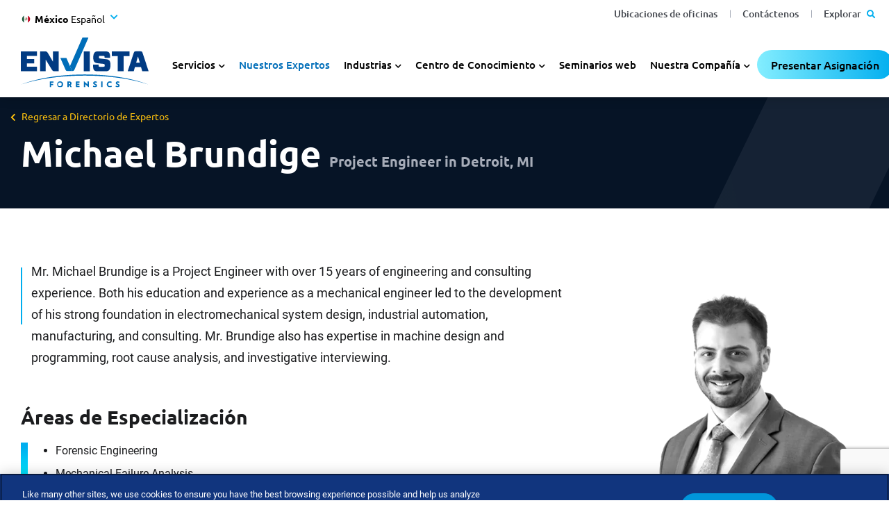

--- FILE ---
content_type: text/html; charset=utf-8
request_url: https://www.envistaforensics.com/es-mx/directorio-de-expertos/experto/michael-brundige/
body_size: 49799
content:
<!DOCTYPE html><html lang="es"><head><link rel="preload" href="/dist/fonts/roboto-v27-latin-regular.woff2" as="font" type="font/woff2" crossorigin="anonymous"><link rel="preload" href="/dist/fonts/ubuntu-v15-latin-700.woff2" as="font" type="font/woff2" crossorigin="anonymous"><link rel="preload" href="/dist/fonts/ubuntu-v15-latin-regular.woff2" as="font" type="font/woff2" crossorigin="anonymous"><link rel="preload" href="/dist/fonts/ubuntu-v15-latin-500.woff2" as="font" type="font/woff2" crossorigin="anonymous"><link rel="preload" href="/dist/fonts/roboto-v27-latin-300.woff2" as="font" type="font/woff2" crossorigin="anonymous"><link rel="preload" href="/dist/fonts/ubuntu-v15-latin-300.woff2" as="font" type="font/woff2" crossorigin="anonymous"><link rel="preload" href="/dist/fonts/roboto-v27-latin-700.woff2" as="font" type="font/woff2" crossorigin="anonymous"><link rel="preload" href="/dist/fonts/fa-regular-400.woff2" as="font" type="font/woff2" crossorigin="anonymous"><link rel="preload" href="/dist/fonts/fa-solid-900.woff2" as="font" type="font/woff2" crossorigin="anonymous"><link rel="preload" href="/dist/fonts/fa-brands-400.woff2" as="font" type="font/woff2" crossorigin="anonymous"><link rel="preload" href="/dist/fonts/slick.woff" as="font" type="font/woff" crossorigin="anonymous"><link rel="preconnect" href="https://www.googletagmanager.com"><link rel="preconnect" href="https://assets.adobedtm.com"><link rel="preconnect" href="https://cdn.cookielaw.org"><link rel="preconnect" href="https://ws.zoominfo.com"><link rel="preconnect" href="https://analytics.clickdimensions.com"><link rel="alternate" hreflang="en-us" href="https://www.envistaforensics.com/expert-directory/expert/michael-brundige/" /><link rel="alternate" hreflang="en-au" href="https://www.envistaforensics.com/en-au/expert-directory/expert/michael-brundige/" /><link rel="alternate" hreflang="en-ca" href="https://www.envistaforensics.com/en-ca/expert-directory/expert/michael-brundige/" /><link rel="alternate" hreflang="es" href="https://www.envistaforensics.com/es-mx/directorio-de-expertos/experto/michael-brundige/" /><link rel="alternate" hreflang="en-sg" href="https://www.envistaforensics.com/en-sg/expert-directory/expert/michael-brundige/" /><link rel="alternate" hreflang="en-gb" href="https://www.envistaforensics.com/en-uk/expert-directory/expert/michael-brundige/" /><link rel="alternate" hreflang="da" href="https://www.envistaforensics.com/da/vores-eksperter/eksperter/michael-brundige/" /><link rel="alternate" hreflang="en" href="https://www.envistaforensics.com/expert-directory/expert/michael-brundige/" /><link rel="alternate" href="https://www.envistaforensics.com/expert-directory/expert/michael-brundige/" hreflang="x-default" /><script>var image = new Image();image.onerror = function () { document.getElementsByTagName('html')[0].classList.add("no-webp"); window.webp_support = false; };image.onload = function () { document.getElementsByTagName('html')[0].classList.add("webp"); window.webp_support = true;};image.src = '[data-uri]'; // webp img</script><script type="text/javascript">/*! loadJS: load a JS file asynchronously. [c]2014 @scottjehl, Filament Group, Inc. (Based on http://goo.gl/REQGQ by Paul Irish). Licensed MIT */(function (w) {var loadJS = function (src, cb, ordered, attributes, referrerPolicy) {"use strict";var tmp;var ref = w.document.getElementsByTagName("script")[0];var script = w.document.createElement("script");if (typeof (cb) === 'boolean') {tmp = ordered;ordered = cb;cb = tmp;}script.src = src;script.async = !ordered;if (attributes) {for (var i = 0; i < attributes.length; i++) {script.setAttribute(attributes[i][0], attributes[i][1]);}}if (referrerPolicy) {script.referrerPolicy = referrerPolicy;}ref.parentNode.insertBefore(script, ref);if (cb && typeof (cb) === "function") {script.onload = cb;}return script;};// commonjsif (typeof module !== "undefined") {module.exports = loadJS;}else {w.loadJS = loadJS;}}(typeof global !== "undefined" ? global : this));</script><script>//anywhere we need to run jQuery in our views will get deferred using this object which will be ran in the footervar jqDeferred = {_queue: [],executed: false,add: function (fcn) {if (this.executed) fcn();else this._queue.push(fcn);},run: function () {for (var i = 0, len = this._queue.length; i < len; i++) {var fcn = this._queue.shift();this.executed = true;fcn();}}};</script><title>Michael Brundige | Envista Forensics</title><!-- Favicons --><link rel="shortcut icon" href="/dist/favicons/favicon.ico"><link rel="icon" type="image/png" sizes="36x36" href="/dist/favicons/android-icon-36x36.png"><link rel="icon" type="image/png" sizes="48x48" href="/dist/favicons/android-icon-48x48.png"><link rel="icon" type="image/png" sizes="72x72" href="/dist/favicons/android-icon-72x72.png"><link rel="icon" type="image/png" sizes="96x96" href="/dist/favicons/android-icon-96x96.png"><link rel="icon" type="image/png" sizes="144x144" href="/dist/favicons/android-icon-144x144.png"><link rel="icon" type="image/png" sizes="192x192" href="/dist/favicons/android-icon-192x192.png"><link rel="apple-touch-icon" sizes="57x57" href="/dist/favicons/apple-icon-57x57.png"><link rel="apple-touch-icon" sizes="60x60" href="/dist/favicons/apple-icon-60x60.png"><link rel="apple-touch-icon" sizes="72x72" href="/dist/favicons/apple-icon-72x72.png"><link rel="apple-touch-icon" sizes="76x76" href="/dist/favicons/apple-icon-76x76.png"><link rel="apple-touch-icon" sizes="114x114" href="/dist/favicons/apple-icon-114x114.png"><link rel="apple-touch-icon" sizes="120x120" href="/dist/favicons/apple-icon-120x120.png"><link rel="apple-touch-icon" sizes="144x144" href="/dist/favicons/apple-icon-144x144.png"><link rel="apple-touch-icon" sizes="152x152" href="/dist/favicons/apple-icon-152x152.png"><link rel="apple-touch-icon" sizes="180x180" href="/dist/favicons/apple-icon-180x180.png"><link rel="icon" type="image/png" sizes="16x16" href="/dist/favicons/favicon-16x16.png"><link rel="icon" type="image/png" sizes="32x32" href="/dist/favicons/favicon-32x32.png"><link rel="icon" type="image/png" sizes="96x96" href="/dist/favicons/favicon-96x96.png"><link rel="manifest" href="/dist/favicons/manifest.json"><meta name="msapplication-TileColor" content="#ffffff"><meta name="msapplication-TileImage" content="/dist/favicons/ms-icon-70x70.png"><meta name="msapplication-TileImage" content="/dist/favicons/ms-icon-144x144.png"><meta name="msapplication-TileImage" content="/dist/favicons/ms-icon-150x150.png"><meta name="msapplication-TileImage" content="/dist/favicons/ms-icon-310x310.png"><meta name="theme-color" content="#ffffff"><!-- Meta tags --><meta charset="utf-8"><meta http-equiv="X-UA-Compatible" content="IE=edge"><meta name="viewport" content="width=device-width, initial-scale=1, shrink-to-fit=no"><link rel="canonical" href="https://www.envistaforensics.com/es-mx/directorio-de-expertos/experto/michael-brundige/"><meta name="description" content="Mr. Michael Brundige is a Project Engineer with over 15 years of engineering and consulting experience. Both his education and experience as a mechanical engineer led to the development of his..." /><meta name="ROBOTS" content="INDEX,FOLLOW" /><meta property="og:title" content="Michael Brundige | Envista Forensics" /><meta property="og:type" content="website" /><meta property="og:url" content="https://www.envistaforensics.com/es-mx/directorio-de-expertos/experto/michael-brundige/" /><style>/*! CSS Used from: https://www.envistaforensics.com/dist-jxjs4eqd5q/css/sass.css */:root{--blue:#007bff;--indigo:#6610f2;--purple:#6f42c1;--pink:#e83e8c;--red:#dc3545;--orange:#fd7e14;--yellow:#ffc107;--green:#28a745;--teal:#20c997;--cyan:#17a2b8;--white:#fff;--gray:#6c757d;--gray-dark:#343a40;--primary:#007bff;--secondary:#6c757d;--success:#28a745;--info:#17a2b8;--warning:#ffc107;--danger:#dc3545;--light:#f8f9fa;--dark:#343a40;--breakpoint-xs:0;--breakpoint-sm:576px;--breakpoint-md:768px;--breakpoint-lg:992px;--breakpoint-xl:1200px;--font-family-sans-serif:-apple-system, BlinkMacSystemFont, "Segoe UI", Roboto, "Helvetica Neue", Arial, "Noto Sans", sans-serif, "Apple Color Emoji", "Segoe UI Emoji", "Segoe UI Symbol", "Noto Color Emoji";--font-family-monospace:SFMono-Regular, Menlo, Monaco, Consolas, "Liberation Mono", "Courier New", monospace;}*,*::before,*::after{-webkit-box-sizing:border-box;box-sizing:border-box;}html{font-family:sans-serif;line-height:1.15;-webkit-text-size-adjust:100%;-webkit-tap-highlight-color:rgba(0,0,0,0);}footer,header,main,nav,section{display:block;}body{margin:0;font-family:-apple-system,BlinkMacSystemFont,"Segoe UI",Roboto,"Helvetica Neue",Arial,"Noto Sans",sans-serif,"Apple Color Emoji","Segoe UI Emoji","Segoe UI Symbol","Noto Color Emoji";font-size:1rem;font-weight:400;line-height:1.5;color:#212529;text-align:left;background-color:#fff;}[tabindex="-1"]:focus{outline:0!important;}h1,h2,h3,h4{margin-top:0;margin-bottom:.5rem;}p{margin-top:0;margin-bottom:1rem;}ul{margin-top:0;margin-bottom:1rem;}ul ul{margin-bottom:0;}a{color:#007bff;text-decoration:none;background-color:transparent;}a:hover{color:#0056b3;text-decoration:underline;}img{vertical-align:middle;border-style:none;}svg{overflow:hidden;vertical-align:middle;}label{display:inline-block;margin-bottom:.5rem;}button{border-radius:0;}button:focus{outline:1px dotted;outline:5px auto -webkit-focus-ring-color;}input,button{margin:0;font-family:inherit;font-size:inherit;line-height:inherit;}button,input{overflow:visible;}button{text-transform:none;}button,[type=button],[type=submit]{-webkit-appearance:button;}button:not(:disabled),[type=button]:not(:disabled),[type=submit]:not(:disabled){cursor:pointer;}input[type=checkbox]{-webkit-box-sizing:border-box;box-sizing:border-box;padding:0;}h1,h2,h3,h4{margin-bottom:.5rem;font-weight:500;line-height:1.2;}h1{font-size:2.5rem;}h2{font-size:2rem;}h3{font-size:1.75rem;}h4{font-size:1.5rem;}.container{width:100%;padding-right:15px;padding-left:15px;margin-right:auto;margin-left:auto;}@media (min-width: 576px){.container{max-width:540px;}}@media (min-width: 768px){.container{max-width:720px;}}@media (min-width: 992px){.container{max-width:960px;}}@media (min-width: 1200px){.container{max-width:1140px;}}.container-fluid{width:100%;padding-right:15px;padding-left:15px;margin-right:auto;margin-left:auto;}.row{display:-webkit-box;display:-ms-flexbox;display:flex;-ms-flex-wrap:wrap;flex-wrap:wrap;margin-right:-15px;margin-left:-15px;}.col-md-12,.col{position:relative;width:100%;padding-right:15px;padding-left:15px;}.col{-ms-flex-preferred-size:0;flex-basis:0;-webkit-box-flex:1;-ms-flex-positive:1;flex-grow:1;max-width:100%;}@media (min-width: 768px){.col-md-12{-webkit-box-flex:0;-ms-flex:0 0 100%;flex:0 0 100%;max-width:100%;}}.form-control{display:block;width:100%;height:calc(1.5em + 0.75rem + 2px);padding:.375rem .75rem;font-size:1rem;font-weight:400;line-height:1.5;color:#495057;background-color:#fff;background-clip:padding-box;border:1px solid #ced4da;border-radius:.25rem;-webkit-transition:border-color .15s ease-in-out,-webkit-box-shadow .15s ease-in-out;transition:border-color .15s ease-in-out,-webkit-box-shadow .15s ease-in-out;transition:border-color .15s ease-in-out,box-shadow .15s ease-in-out;transition:border-color .15s ease-in-out,box-shadow .15s ease-in-out,-webkit-box-shadow .15s ease-in-out;}@media (prefers-reduced-motion: reduce){.form-control{-webkit-transition:none;transition:none;}}.form-control:focus{color:#495057;background-color:#fff;border-color:#80bdff;outline:0;-webkit-box-shadow:0 0 0 .2rem rgba(0,123,255,.25);box-shadow:0 0 0 .2rem rgba(0,123,255,.25);}.form-control::placeholder{color:#6c757d;opacity:1;}.form-control:disabled{background-color:#e9ecef;opacity:1;}.btn{display:inline-block;font-weight:400;color:#212529;text-align:center;vertical-align:middle;-webkit-user-select:none;-moz-user-select:none;-ms-user-select:none;user-select:none;background-color:transparent;border:1px solid transparent;padding:.375rem .75rem;font-size:1rem;line-height:1.5;border-radius:.25rem;-webkit-transition:color .15s ease-in-out,background-color .15s ease-in-out,border-color .15s ease-in-out,-webkit-box-shadow .15s ease-in-out;transition:color .15s ease-in-out,background-color .15s ease-in-out,border-color .15s ease-in-out,-webkit-box-shadow .15s ease-in-out;transition:color .15s ease-in-out,background-color .15s ease-in-out,border-color .15s ease-in-out,box-shadow .15s ease-in-out;transition:color .15s ease-in-out,background-color .15s ease-in-out,border-color .15s ease-in-out,box-shadow .15s ease-in-out,-webkit-box-shadow .15s ease-in-out;}@media (prefers-reduced-motion: reduce){.btn{-webkit-transition:none;transition:none;}}.btn:hover{color:#212529;text-decoration:none;}.btn:focus{outline:0;-webkit-box-shadow:0 0 0 .2rem rgba(0,123,255,.25);box-shadow:0 0 0 .2rem rgba(0,123,255,.25);}.btn:disabled{opacity:.65;}.collapse:not(.show){display:none;}.dropdown{position:relative;}.dropdown-toggle{white-space:nowrap;}.dropdown-toggle::after{display:inline-block;margin-left:.255em;vertical-align:.255em;content:"";border-top:.3em solid;border-right:.3em solid transparent;border-bottom:0;border-left:.3em solid transparent;}.dropdown-toggle:empty::after{margin-left:0;}.dropdown-menu{position:absolute;top:100%;left:0;z-index:1000;display:none;float:left;min-width:10rem;padding:.5rem 0;margin:.125rem 0 0;font-size:1rem;color:#212529;text-align:left;list-style:none;background-color:#fff;background-clip:padding-box;border:1px solid rgba(0,0,0,.15);border-radius:.25rem;}.nav{display:-webkit-box;display:-ms-flexbox;display:flex;-ms-flex-wrap:wrap;flex-wrap:wrap;padding-left:0;margin-bottom:0;list-style:none;}.nav-link{display:block;padding:.5rem 1rem;}.nav-link:hover,.nav-link:focus{text-decoration:none;}.nav-pills .nav-link{border-radius:.25rem;}.tab-content>.tab-pane{display:none;}.tab-content>.active{display:block;}.navbar{position:relative;display:-webkit-box;display:-ms-flexbox;display:flex;-ms-flex-wrap:wrap;flex-wrap:wrap;-webkit-box-align:center;-ms-flex-align:center;align-items:center;-webkit-box-pack:justify;-ms-flex-pack:justify;justify-content:space-between;padding:.5rem 1rem;}.navbar-brand{display:inline-block;padding-top:.3125rem;padding-bottom:.3125rem;margin-right:1rem;font-size:1.25rem;line-height:inherit;white-space:nowrap;}.navbar-brand:hover,.navbar-brand:focus{text-decoration:none;}.navbar-nav{display:-webkit-box;display:-ms-flexbox;display:flex;-webkit-box-orient:vertical;-webkit-box-direction:normal;-ms-flex-direction:column;flex-direction:column;padding-left:0;margin-bottom:0;list-style:none;}.navbar-nav .nav-link{padding-right:0;padding-left:0;}.navbar-nav .dropdown-menu{position:static;float:none;}.navbar-collapse{-ms-flex-preferred-size:100%;flex-basis:100%;-webkit-box-flex:1;-ms-flex-positive:1;flex-grow:1;-webkit-box-align:center;-ms-flex-align:center;align-items:center;}.navbar-toggler{padding:.25rem .75rem;font-size:1.25rem;line-height:1;background-color:transparent;border:1px solid transparent;border-radius:.25rem;}.navbar-toggler:hover,.navbar-toggler:focus{text-decoration:none;}@media (min-width: 768px){.navbar-expand-md{-webkit-box-orient:horizontal;-webkit-box-direction:normal;-ms-flex-flow:row nowrap;flex-flow:row nowrap;-webkit-box-pack:start;-ms-flex-pack:start;justify-content:flex-start;}.navbar-expand-md .navbar-nav{-webkit-box-orient:horizontal;-webkit-box-direction:normal;-ms-flex-direction:row;flex-direction:row;}.navbar-expand-md .navbar-nav .dropdown-menu{position:absolute;}.navbar-expand-md .navbar-nav .nav-link{padding-right:.5rem;padding-left:.5rem;}.navbar-expand-md .navbar-collapse{display:-webkit-box!important;display:-ms-flexbox!important;display:flex!important;-ms-flex-preferred-size:auto;flex-basis:auto;}}.clearfix::after{display:block;clear:both;content:"";}.d-none{display:none!important;}@media (min-width: 576px){.d-sm-block{display:block!important;}}.flex-column{-webkit-box-orient:vertical!important;-webkit-box-direction:normal!important;-ms-flex-direction:column!important;flex-direction:column!important;}.sr-only{position:absolute;width:1px;height:1px;padding:0;overflow:hidden;clip:rect(0, 0, 0, 0);white-space:nowrap;border:0;}@media print{*,*::before,*::after{text-shadow:none!important;-webkit-box-shadow:none!important;box-shadow:none!important;}a:not(.btn){text-decoration:underline;}img{page-break-inside:avoid;}p,h2,h3{orphans:3;widows:3;}h2,h3{page-break-after:avoid;}body{min-width:992px!important;}.container{min-width:992px!important;}.navbar{display:none;}}.fa,.fas{-moz-osx-font-smoothing:grayscale;-webkit-font-smoothing:antialiased;display:inline-block;font-style:normal;-webkit-font-feature-settings:normal;font-feature-settings:normal;font-variant:normal;text-rendering:auto;line-height:1;}.fa-phone-alt:before{content:"";}.fa-search:before{content:"";}.sr-only{border:0;clip:rect(0, 0, 0, 0);height:1px;margin:-1px;overflow:hidden;padding:0;position:absolute;width:1px;}.fa,.fas{font-family:"Font Awesome 5 Free";font-weight:900;}.slick-slider{position:relative;display:block;-webkit-box-sizing:border-box;box-sizing:border-box;-webkit-touch-callout:none;-webkit-user-select:none;-moz-user-select:none;-ms-user-select:none;user-select:none;-ms-touch-action:pan-y;touch-action:pan-y;-webkit-tap-highlight-color:transparent;}.slick-list{position:relative;overflow:hidden;display:block;margin:0;padding:0;}.slick-list:focus{outline:none;}.slick-slider .slick-track,.slick-slider .slick-list{-webkit-transform:translate3d(0, 0, 0);transform:translate3d(0, 0, 0);}.slick-track{position:relative;left:0;top:0;display:block;margin-left:auto;margin-right:auto;}.slick-track:before,.slick-track:after{content:"";display:table;}.slick-track:after{clear:both;}.slick-slide{float:left;height:100%;min-height:1px;display:none;}.slick-initialized .slick-slide{display:block;}.slick-prev,.slick-next{position:absolute;display:block;height:20px;width:20px;line-height:0px;font-size:0px;cursor:pointer;background:transparent;color:transparent;top:50%;-webkit-transform:translate(0, -50%);transform:translate(0, -50%);padding:0;border:none;outline:none;}.slick-prev:hover,.slick-prev:focus,.slick-next:hover,.slick-next:focus{outline:none;background:transparent;color:transparent;}.slick-prev:hover:before,.slick-prev:focus:before,.slick-next:hover:before,.slick-next:focus:before{opacity:1;}.slick-prev:before,.slick-next:before{font-family:"slick";font-size:20px;line-height:1;color:#fff;opacity:.75;-webkit-font-smoothing:antialiased;-moz-osx-font-smoothing:grayscale;}.slick-prev{left:-25px;}.slick-prev:before{content:"←";}.slick-next{right:-25px;}.slick-next:before{content:"→";}.slick-dotted.slick-slider{margin-bottom:30px;}.slick-dots{position:absolute;bottom:-25px;list-style:none;display:block;text-align:center;padding:0;margin:0;width:100%;}.slick-dots li{position:relative;display:inline-block;height:20px;width:20px;margin:0 5px;padding:0;cursor:pointer;}.slick-dots li button{border:0;background:transparent;display:block;height:20px;width:20px;outline:none;line-height:0px;font-size:0px;color:transparent;padding:5px;cursor:pointer;}.slick-dots li button:hover,.slick-dots li button:focus{outline:none;}.slick-dots li button:hover:before,.slick-dots li button:focus:before{opacity:1;}.slick-dots li button:before{position:absolute;top:0;left:0;content:"•";width:20px;height:20px;font-family:"slick";font-size:6px;line-height:20px;text-align:center;color:#000;opacity:.25;-webkit-font-smoothing:antialiased;-moz-osx-font-smoothing:grayscale;}.slick-dots li.slick-active button:before{color:#000;opacity:.75;}.container{width:100%;padding-right:15px;padding-left:15px;margin-right:auto;margin-left:auto;}main .page-content{padding-top:1rem;}main .page-content img{max-width:100%;}.hidden{display:none;}img{user-drag:none;-moz-user-focus:ignore;-webkit-user-drag:none;-moz-user-select:none;-ms-user-select:none;-webkit-user-select:none;user-select:none;}footer{position:relative;}.nav-utility{max-height:100%;}.nav-utility .navbar-nav{-webkit-box-orient:horizontal;-webkit-box-direction:normal;-ms-flex-direction:row;flex-direction:row;-webkit-box-flex:1;-ms-flex:1 1 auto;flex:1 1 auto;-webkit-box-pack:end;-ms-flex-pack:end;justify-content:flex-end;padding-right:15px;}.nav-utility .navbar-nav li+li{margin-left:15px;}@media (max-width: 1199.98px){.nav-utility{display:none;}}header{height:100px;position:fixed;top:0;width:100%;z-index:99;}header .desktop-header-wrapper{height:100%;}header .desktop-header-wrapper nav.nav-primary{display:-webkit-box;display:-ms-flexbox;display:flex;height:100%;}header .desktop-header-wrapper nav.nav-primary .logo{height:100%;margin-right:15px;}header .desktop-header-wrapper nav.nav-primary .logo a.navbar-brand{padding:15px;height:100%;}header .desktop-header-wrapper nav.nav-primary .logo a.navbar-brand img{max-height:100%;}header .desktop-header-wrapper nav.nav-primary .navbar-collapse{-webkit-box-align:end;-ms-flex-align:end;align-items:flex-end;}header .desktop-header-wrapper nav.nav-primary .navbar-collapse .dropdown-toggle::after{margin-left:0;vertical-align:inherit;border:0;}header .desktop-header-wrapper nav.nav-primary .navbar-collapse .dropdown-menu{display:none;}header .desktop-header-wrapper nav.nav-primary .navbar-collapse .dropdown-menu ul li{display:block;}header .desktop-header-wrapper nav.nav-primary .navbar-collapse ul{margin-left:0;padding-left:0;}header .desktop-header-wrapper nav.nav-primary .navbar-collapse ul li{list-style-type:none;}header .desktop-header-wrapper nav.nav-primary .navbar-collapse ul li.dropdown{cursor:default;}header .desktop-header-wrapper nav.nav-primary .navbar-collapse>ul>.nav-item>.nav-link{padding:15px;margin-right:0px;}header .desktop-header-wrapper nav.nav-primary .navbar-collapse>ul>.nav-item.dropdown>.nav-link:after{font-family:"Font Awesome 5 Free";font-weight:bold;content:"";font-size:18px;padding-left:5px;}header .desktop-header-wrapper nav.nav-primary .navbar-collapse>ul .nav-item.dropdown:focus>.dropdown-menu{padding:15px;margin:0px;border:0;border-radius:0;top:100%;width:225px;}header .desktop-header-wrapper nav.nav-primary .navbar-collapse>ul .nav-item.dropdown:focus>.dropdown-menu li.nav-item a{font-size:18px;padding:2px 0px;}header .desktop-header-wrapper nav.nav-primary .navbar-collapse>ul .nav-item.dropdown:focus>.dropdown-menu li.nav-item a:hover,header .desktop-header-wrapper nav.nav-primary .navbar-collapse>ul .nav-item.dropdown:focus>.dropdown-menu li.nav-item a:focus{text-decoration:underline;}@media (max-width: 991.98px){header .desktop-header-wrapper{display:none;}}.mobile-overlay{-webkit-transition:all ease .5s;transition:all ease .5s;background:rgba(0,0,0,0);position:absolute;}body{font-family:"Roboto","Roboto-fallback";}body main a:focus,body main button:focus{outline:none;-webkit-box-shadow:0 0 4px #006eb9;box-shadow:0 0 4px #006eb9;}body main a:focus,body main button:focus{outline:none;-webkit-box-shadow:0 0 4px #006eb9;box-shadow:0 0 4px #006eb9;}body footer a:focus,body footer button:focus{outline:none;-webkit-box-shadow:0 0 4px #000;box-shadow:0 0 4px #000;}body footer a:focus,body footer button:focus{outline:none;-webkit-box-shadow:0 0 4px #000;box-shadow:0 0 4px #000;}main{font-size:16px;line-height:1.45em;color:#1b1c1e;}main p{line-height:1.8em;}main a{color:#006eb9;text-decoration:none;border-bottom:1px dotted #006eb9;}main a:hover{color:#006eb9;border-bottom-style:solid;border-bottom-color:#006eb9;text-decoration:none;}main ul li{margin-bottom:.25em;}h1,h2,h3,h4{font-family:"Ubuntu-Bold","Ubuntu-Bold-fallback";font-weight:bold;}h1{font-size:42px;margin-bottom:30px;}h2{font-size:36px;}h3{font-size:30px;}h4{font-size:26px;}#a11y-menu{position:absolute;left:-10000px;top:auto;width:1px;height:1px;overflow:hidden;opacity:0;}#a11y-menu>div{width:100%;padding-right:15px;padding-left:15px;margin-right:auto;margin-left:auto;padding:.5rem 1rem;height:100%;display:-webkit-box;display:-ms-flexbox;display:flex;-webkit-box-align:center;-ms-flex-align:center;align-items:center;}@media (min-width: 1400px){#a11y-menu>div{max-width:1194px;}}@media (min-width: 1535px){#a11y-menu>div{max-width:1280px;}}#a11y-menu>div>div{display:-webkit-box;display:-ms-flexbox;display:flex;-webkit-box-align:center;-ms-flex-align:center;align-items:center;-webkit-box-pack:justify;-ms-flex-pack:justify;justify-content:space-between;-ms-flex-wrap:nowrap;flex-wrap:nowrap;height:100%;line-height:1;width:100%;}#a11y-menu>div>div .skip-btns a{border:thin solid;padding:.25rem;margin:.25rem;text-align:center;}#a11y-menu>div>div .skip-btns a:hover,#a11y-menu>div>div .skip-btns a:focus,#a11y-menu>div>div .skip-btns a:active{color:#0056b3;text-decoration:underline;}#a11y-menu #close-a11y-menu-btn{border:0;padding:.5rem;height:40px;width:40px;border-radius:50%;background:transparent;}#a11y-menu #close-a11y-menu-btn:hover,#a11y-menu #close-a11y-menu-btn:focus,#a11y-menu #close-a11y-menu-btn:active{background:#ccc;}#a11y-menu .close-icon:after{content:"✕";font-size:24px;font-family:"Font Awesome 5 Free";}img{-o-object-fit:contain;object-fit:contain;height:auto;}img.lazyload{visibility:hidden;}img.lazyloaded{visibility:visible;}main{margin-top:140px;}@media (max-width: 1199.98px){main{margin-top:100px;}}body.has-banner main{margin-top:30px;}@media (max-width: 991.98px){body.has-banner main{margin-top:0px;}}main{overflow-x:hidden;}main .page-content{min-height:500px;}main .full-width{position:relative;width:100vw;margin-left:50%;left:-50vw;z-index:3;}main .clearfix::after{content:"";clear:both;display:table;}main .link-enabled{cursor:pointer;}@media (min-width: 1400px){.container{max-width:1194px;}}@media (min-width: 1535px){.container{max-width:1280px;}}.fa-search::before{content:"";}.fa-phone-alt::before{content:"";}footer.footer-main a:hover{text-decoration:none;}footer.footer-main .footer-container{width:100%;padding-right:15px;padding-left:15px;margin-right:auto;margin-left:auto;}@media (min-width: 576px){footer.footer-main .footer-container{max-width:540px;}}@media (min-width: 768px){footer.footer-main .footer-container{max-width:720px;}}@media (min-width: 992px){footer.footer-main .footer-container{max-width:960px;}}@media (min-width: 1200px){footer.footer-main .footer-container{max-width:1140px;}}@media (min-width: 1400px){footer.footer-main .footer-container{max-width:1194px;}}@media (min-width: 1535px){footer.footer-main .footer-container{max-width:1400px;}}footer.footer-main .newsletter-form-block{color:#fff;padding:130px 0 50px 0;}footer.footer-main .newsletter-form-block .close-modal{display:none;}@media (max-width: 767.98px){footer.footer-main .newsletter-form-block .button-col{margin-top:25px;}}footer.footer-main .newsletter-form-block .ns-button{font-family:"Ubuntu-SemiBold","Ubuntu-SemiBold-fallback",Arial,sans-serif;background-color:transparent;color:#fff;border-radius:21px;border:1px solid #fff;display:inline-block;text-transform:none;font-weight:500;padding:8px 32px;font-size:18px;line-height:1.4em;-webkit-transition:background-color .3s,color .3s;transition:background-color .3s,color .3s;min-width:250px;text-align:center;}@media (max-width: 767.98px){footer.footer-main .newsletter-form-block .ns-button{width:100%;min-width:0;}}footer.footer-main .newsletter-form-block .ns-button:hover,footer.footer-main .newsletter-form-block .ns-button:active{cursor:pointer;background-color:#fff;text-decoration:none;color:#00bac6;-webkit-box-shadow:none;box-shadow:none;color:#012756;}footer.footer-main .newsletter-form-block .ns-row{display:-webkit-box;display:-ms-flexbox;display:flex;-ms-flex-wrap:wrap;flex-wrap:wrap;margin-right:-15px;margin-left:-15px;}footer.footer-main .newsletter-form-block .ns-row .ns-col1{-webkit-box-flex:0;-ms-flex:0 0 100%;flex:0 0 100%;max-width:100%;margin-bottom:15px;position:relative;width:100%;padding-right:15px;padding-left:15px;}@media (min-width: 992px){footer.footer-main .newsletter-form-block .ns-row .ns-col1{-webkit-box-flex:0;-ms-flex:0 0 41.6666666667%;flex:0 0 41.6666666667%;max-width:41.6666666667%;}footer.footer-main .newsletter-form-block .ns-row .ns-col1 .inner-content{max-width:500px;}}footer.footer-main .newsletter-form-block .ns-row .ns-col2{-webkit-box-flex:0;-ms-flex:0 0 100%;flex:0 0 100%;max-width:100%;position:relative;width:100%;padding-right:15px;padding-left:15px;}@media (min-width: 992px){footer.footer-main .newsletter-form-block .ns-row .ns-col2{-webkit-box-flex:0;-ms-flex:0 0 58.3333333333%;flex:0 0 58.3333333333%;max-width:58.3333333333%;}}footer.footer-main .newsletter-form-block .ns-row.has-link.no-form .ns-col1{-webkit-box-flex:0;-ms-flex:0 0 100%;flex:0 0 100%;max-width:100%;margin-bottom:15px;position:relative;width:100%;padding-right:15px;padding-left:15px;}@media (min-width: 992px){footer.footer-main .newsletter-form-block .ns-row.has-link.no-form .ns-col1{-webkit-box-flex:0;-ms-flex:0 0 66.6666666667%;flex:0 0 66.6666666667%;max-width:66.6666666667%;}footer.footer-main .newsletter-form-block .ns-row.has-link.no-form .ns-col1 .inner-content{-webkit-box-flex:0;-ms-flex:0 0 33.3333333333%;flex:0 0 33.3333333333%;max-width:33.3333333333%;max-width:none;}}footer.footer-main .newsletter-form-block .ns-row.has-link.no-form .ns-col2{-webkit-box-flex:0;-ms-flex:0 0 100%;flex:0 0 100%;max-width:100%;position:relative;width:100%;padding-right:15px;padding-left:15px;}@media (min-width: 992px){footer.footer-main .newsletter-form-block .ns-row.has-link.no-form .ns-col2{-webkit-box-flex:0;-ms-flex:0 0 33.3333333333%;flex:0 0 33.3333333333%;max-width:33.3333333333%;}}footer.footer-main .newsletter-form-block .ns-row.has-link.no-form .ns-col2.button-col{display:-webkit-box;display:-ms-flexbox;display:flex;-webkit-box-align:end;-ms-flex-align:end;align-items:flex-end;-webkit-box-pack:end;-ms-flex-pack:end;justify-content:flex-end;}footer.footer-main .newsletter-form-block .headline{font-family:"Ubuntu-Bold","Ubuntu-Bold-fallback";font-size:28px;font-weight:700;line-height:1.3em;margin-bottom:20px;}footer.footer-main .newsletter-form-block .headline.mobile{display:none;}footer.footer-main .newsletter-form-block .subheadline{font-family:"Ubuntu-Thin","Ubuntu-Thin-fallback";font-size:24px;font-weight:300;line-height:1.5em;}footer.footer-main .footer-world{background:-webkit-gradient(linear, left top, left bottom, from(#013b82), to(#006EB9));background:linear-gradient(to bottom, #013b82 0%, #006EB9 100%);padding:50px 15px;font-size:14px;color:#fff;position:relative;overflow:hidden;}footer.footer-main .footer-world .backgroundImage{position:absolute;top:0;opacity:.04;width:100%;height:100%;left:0;z-index:0;background-repeat:no-repeat;background-size:75%;background-position:top center;}footer.footer-main .footer-world a{color:#fff;}footer.footer-main .footer-world ul{margin:0;}footer.footer-main .footer-world .mobile-only{display:none;}footer.footer-main .footer-world .footer-container{position:relative;z-index:1;}footer.footer-main .footer-world .footer-container .footer-row{display:-webkit-box;display:-ms-flexbox;display:flex;-ms-flex-wrap:wrap;flex-wrap:wrap;margin-right:-15px;margin-left:-15px;margin-left:0;margin-right:0;}footer.footer-main .footer-world .footer-container .footer-row .footer-info-column{margin-right:15px;max-width:25%;-webkit-box-flex:0;-ms-flex:0 0 25%;flex:0 0 25%;}footer.footer-main .footer-world .footer-container .footer-row .footer-info-column .footer-logo{max-width:170px;margin-bottom:40px;}footer.footer-main .footer-world .footer-container .footer-row .footer-info-column .footer-logo a{display:inline-block;}footer.footer-main .footer-world .footer-container .footer-row .footer-info-column .footer-logo img{width:100%;}footer.footer-main .footer-world .footer-container .footer-row .footer-info-column .footer-address-title{font-size:18px;font-weight:700;font-family:"Ubuntu-Bold","Ubuntu-Bold-fallback";}footer.footer-main .footer-world .footer-container .footer-row .footer-info-column .footer-address{font:normal normal 400 16px/26px "Roboto","Roboto-fallback";}footer.footer-main .footer-world .footer-container .footer-row .footer-nav-column{display:-webkit-box;display:-ms-flexbox;display:flex;-webkit-box-align:end;-ms-flex-align:end;align-items:flex-end;-webkit-box-flex:1;-ms-flex-positive:1;flex-grow:1;}footer.footer-main .footer-world .footer-container .footer-row .footer-nav-column nav{padding:0;display:-webkit-box;display:-ms-flexbox;display:flex;-ms-flex-wrap:wrap;flex-wrap:wrap;margin-right:-15px;margin-left:-15px;-webkit-box-align:start;-ms-flex-align:start;align-items:flex-start;width:100%;display:flex;justify-items:flex-end;}footer.footer-main .footer-world .footer-container .footer-row .footer-nav-column nav .column-decoration{content:" ";height:70px;width:2px;display:block;position:absolute;top:6px;left:5px;}footer.footer-main .footer-world .footer-container .footer-row .footer-nav-column nav .column-decoration.malibu{background-color:#4aceff;}footer.footer-main .footer-world .footer-container .footer-row .footer-nav-column nav .column-decoration.atlantis{background-color:#aed136;}footer.footer-main .footer-world .footer-container .footer-row .footer-nav-column nav .column-decoration.supernova{background-color:#ffc20e;}footer.footer-main .footer-world .footer-container .footer-row .footer-nav-column nav .nav-column{-webkit-box-flex:0;-ms-flex:0 0 100%;flex:0 0 100%;max-width:100%;position:relative;width:100%;padding-right:15px;padding-left:15px;flex:0 0 100%;padding-bottom:25px;display:-webkit-box;display:-ms-flexbox;display:flex;-webkit-box-pack:end;-ms-flex-pack:end;justify-content:flex-end;}@media (min-width: 992px){footer.footer-main .footer-world .footer-container .footer-row .footer-nav-column nav .nav-column{-webkit-box-flex:0;-ms-flex:0 0 33.3333333333%;flex:0 0 33.3333333333%;max-width:33.3333333333%;}}footer.footer-main .footer-world .footer-container .footer-row .footer-nav-column nav .nav-column .inner{display:inline-block;position:relative;padding-left:20px;}footer.footer-main .footer-world .footer-container .footer-row .footer-nav-column nav .nav-column .section-headline{font:normal normal 500 20px/1.3em "Ubuntu-SemiBold","Ubuntu-SemiBold-fallback";margin-bottom:8px;display:inline-block;border-bottom:1px solid transparent;}footer.footer-main .footer-world .footer-container .footer-row .footer-nav-column nav .nav-column .section-headline:hover{border-bottom:1px solid #fff;}footer.footer-main .footer-world .footer-container .footer-row .footer-nav-column nav .nav-column .section-headline:focus{-webkit-box-shadow:none;box-shadow:none;border-bottom:1px solid #fff;}footer.footer-main .footer-world .footer-container .footer-row .footer-nav-column nav ul{display:block;}footer.footer-main .footer-world .footer-container .footer-row .footer-nav-column nav ul li.nav-item{line-height:36px;}footer.footer-main .footer-world .footer-container .footer-row .footer-nav-column nav ul li.nav-item a.nav-link{padding:0px;margin-left:0px;margin-right:0px;display:inline-block;font:normal normal 300 16px/1.5em "Roboto-Thin","Roboto-Thin-fallback";border-bottom:1px solid transparent;margin-bottom:.25em;}footer.footer-main .footer-world .footer-container .footer-row .footer-nav-column nav ul li.nav-item a.nav-link:hover{border-bottom:1px solid #fff;}footer.footer-main .footer-world .footer-container .footer-row .footer-nav-column nav ul li.nav-item a.nav-link:focus{-webkit-box-shadow:none;box-shadow:none;border-bottom:1px solid #fff;}footer.footer-main .footer-world .footer-container .footer-row .footer-nav-column nav ul li.nav-item a.view-all{border-bottom:1px #fff dotted;}footer.footer-main .footer-end{background-color:#013b82;padding-top:40px;padding-bottom:40px;color:#e0e4eb;font-size:14px;}footer.footer-main .footer-end a{color:#e0e4eb;text-decoration:none;border-bottom:1px dotted transparent;}footer.footer-main .footer-end a:hover{color:#fff;border-bottom:1px solid #fff;text-decoration:none;}footer.footer-main .footer-end .bottom-container{width:100%;padding-right:15px;padding-left:15px;margin-right:auto;margin-left:auto;}@media (min-width: 576px){footer.footer-main .footer-end .bottom-container{max-width:540px;}}@media (min-width: 768px){footer.footer-main .footer-end .bottom-container{max-width:720px;}}@media (min-width: 992px){footer.footer-main .footer-end .bottom-container{max-width:960px;}}@media (min-width: 1200px){footer.footer-main .footer-end .bottom-container{max-width:1140px;}}@media (min-width: 1400px){footer.footer-main .footer-end .bottom-container{max-width:1194px;}}@media (min-width: 1535px){footer.footer-main .footer-end .bottom-container{max-width:1400px;}}footer.footer-main .footer-end .bottom-container .bottom-row{display:-webkit-box;display:-ms-flexbox;display:flex;-ms-flex-wrap:wrap;flex-wrap:wrap;margin-right:-15px;margin-left:-15px;}footer.footer-main .footer-end .bottom-container .bottom-links{-webkit-box-flex:0;-ms-flex:0 0 100%;flex:0 0 100%;max-width:100%;position:relative;width:100%;padding-right:15px;padding-left:15px;}@media (min-width: 992px){footer.footer-main .footer-end .bottom-container .bottom-links{-webkit-box-flex:0;-ms-flex:0 0 75%;flex:0 0 75%;max-width:75%;}}footer.footer-main .footer-end .bottom-container .bottom-links .disclaimer{color:#a6acb8;font:normal normal 400 14px/34px "Roboto","Roboto-fallback";}footer.footer-main .footer-end .bottom-container .bottom-links .disclaimer p{margin-bottom:.5rem;}footer.footer-main .footer-end .bottom-container .footer-end-links{display:-webkit-box;display:-ms-flexbox;display:flex;font:normal normal 400 14px/34px "Roboto","Roboto-fallback";}footer.footer-main .footer-end .bottom-container .footer-end-links>div{margin-right:40px;}footer.footer-main .footer-end .bottom-container .footer-end-links>div:last-child{margin-right:0;}footer.footer-main .footer-end .bottom-social-media{display:-webkit-box;display:-ms-flexbox;display:flex;-webkit-box-pack:start;-ms-flex-pack:start;justify-content:flex-start;-webkit-box-align:center;-ms-flex-align:center;align-items:center;-webkit-box-flex:0;-ms-flex:0 0 100%;flex:0 0 100%;max-width:100%;position:relative;width:100%;padding-right:15px;padding-left:15px;}@media (min-width: 992px){footer.footer-main .footer-end .bottom-social-media{-webkit-box-flex:0;-ms-flex:0 0 25%;flex:0 0 25%;max-width:25%;}}footer.footer-main .footer-end .bottom-social-media .social-media{text-align:center;margin-left:-20px;}footer.footer-main .footer-end .bottom-social-media .social-media a{display:inline-block;margin-right:5px;margin-left:5px;height:34px;width:34px;border-radius:50%;-webkit-transition:-webkit-box-shadow .3s;transition:-webkit-box-shadow .3s;transition:box-shadow .3s;transition:box-shadow .3s, -webkit-box-shadow .3s;}footer.footer-main .footer-end .bottom-social-media .social-media a:hover{text-decoration:none;-webkit-box-shadow:0 0 12px #4ca200;box-shadow:0 0 12px #4ca200;}footer.footer-main .footer-end .bottom-social-media .social-media a img{width:100%;vertical-align:inherit;}@media (min-width: 768px){footer.footer-main .footer-end .bottom-social-media{-webkit-box-pack:end;-ms-flex-pack:end;justify-content:flex-end;}footer.footer-main .footer-end .bottom-social-media .social-media{margin-right:20px;}}@media (max-width: 1199.98px){footer.footer-main .footer-end .bottom-social-media .social-media{margin-right:-5px;}}@media (max-width: 991.98px){footer.footer-main .footer-world .backgroundImage{background-size:cover;background-position:12%;}footer.footer-main .footer-world .mobile-only{display:block;}footer.footer-main .footer-world .footer-container .footer-row .footer-info-column{max-width:100%;-webkit-box-flex:0;-ms-flex:0 0 100%;flex:0 0 100%;text-align:center;margin-right:0;}footer.footer-main .footer-world .footer-container .footer-row .footer-info-column .footer-logo{margin-left:auto;margin-right:auto;width:170px;max-width:100%;}footer.footer-main .footer-world .footer-container .footer-row .footer-nav-column{display:none;}footer.footer-main .footer-world .footer-container .footer-row .mobile-footer-navigation{display:-webkit-box;display:-ms-flexbox;display:flex;-ms-flex-wrap:wrap;flex-wrap:wrap;margin-top:50px;margin-bottom:40px;}footer.footer-main .footer-world .footer-container .footer-row .mobile-footer-navigation>div{display:block;-webkit-box-flex:0;-ms-flex:0 0 50%;flex:0 0 50%;width:50%;text-align:center;}footer.footer-main .footer-world .footer-container .footer-row .mobile-footer-navigation>div a{font-family:"Ubuntu-SemiBold","Ubuntu-SemiBold-fallback";display:inline-block;font-size:16px;line-height:1.5em;font-weight:500;margin-bottom:18px;}footer.footer-main .footer-end{padding-bottom:80px;}footer.footer-main .footer-end .bottom-container{text-align:center;}footer.footer-main .footer-end .bottom-container .disclaimer p{margin-bottom:15px;}footer.footer-main .footer-end .bottom-container .footer-end-links{-ms-flex-wrap:wrap;flex-wrap:wrap;-webkit-box-pack:center;-ms-flex-pack:center;justify-content:center;}footer.footer-main .footer-end .bottom-container .footer-end-links>div{margin-right:15px;margin-left:15px;margin-bottom:10px;}footer.footer-main .footer-end .bottom-container .bottom-social-media{-webkit-box-pack:center;-ms-flex-pack:center;justify-content:center;margin-top:30px;}footer.footer-main .newsletter-form-block{padding:30px 0 30px 0;}footer.footer-main .newsletter-form-block .ns-row .ns-col2{margin-bottom:30px;}}@media (max-width: 767.98px){footer.footer-main .newsletter-form-block .ns-row .ns-col1{text-align:left;margin-bottom:25px;}footer.footer-main .newsletter-form-block .ns-row .ns-col1 .headline.desktop{display:none;}footer.footer-main .newsletter-form-block .ns-row .ns-col1 .headline.mobile{display:block;}footer.footer-main .bottom-container .bottom-social-media .social-media{margin-left:0px;margin-right:0px;}}.btn{border-radius:5px;margin-left:0;display:inline-block;text-transform:uppercase;font-weight:700;padding:12px 32px;font-size:16px;-webkit-transition:background-color .3s;transition:background-color .3s;border:0;white-space:normal;background-color:#007bff;color:#fff;}.btn:hover{cursor:pointer;text-decoration:none;}.btn:active{cursor:pointer;}@media (max-width: 767.98px){.btn{padding:11px 32px;}}.btn:hover,.btn:active{background-color:#0069d9;color:#fff;border:0;}.nav-utility{height:40px;font-size:14px;font-weight:500;background-color:#fff;padding:0 15px;-webkit-transition:.2s;transition:.2s;overflow:hidden;}.nav-utility ul.navbar-nav{padding-right:5px;}.nav-utility ul.navbar-nav li{position:relative;margin:0;padding:0 18px;}.nav-utility ul.navbar-nav li+li{margin:0;}.nav-utility ul.navbar-nav li::before{content:" ";border-left:1px solid #a6acb8;display:block;height:11px;width:1px;position:absolute;top:50%;left:0px;-webkit-transform:translateY(-50%);transform:translateY(-50%);}.nav-utility ul.navbar-nav li:first-child::before{content:"";display:none;}.nav-utility ul.navbar-nav li:last-child{padding-right:0;}.nav-utility ul.navbar-nav li.search-item button{margin-top:0px;-webkit-appearance:none;border:0;background-color:transparent;}.nav-utility ul.navbar-nav li.search-item button .fa{font-size:12px;margin-left:5px;}.nav-utility ul.navbar-nav li.search-item button .fa:before{content:"";color:#00aeef;}.nav-utility ul.navbar-nav li.search-item button:hover{text-decoration:underline;}.nav-utility ul.navbar-nav li.search-item button:focus{outline:none;}.nav-utility ul.navbar-nav li a{color:#1b1c1e;}.nav-utility ul.navbar-nav li a:hover{text-decoration:underline;}@media (max-width: 1340px){.nav-utility ul.navbar-nav{padding-right:5px;}}header{height:140px;position:fixed;z-index:99;background-color:#fff;border-bottom:none;-webkit-box-shadow:0 0 16px rgba(0,0,0,.2);box-shadow:0 0 16px rgba(0,0,0,.2);}header a,header li{color:#000;font:normal normal 500 14px/24px "Ubuntu-SemiBold","Ubuntu-SemiBold-fallback";}header li .mako{color:#40444b!important;}header a:hover,header li>button:hover{color:#006eb9;}header .megamenu-row{-ms-flex-wrap:nowrap;flex-wrap:nowrap;}header .megamenu-row .nav-panel{background:#fff;padding-left:15px;padding-right:0;width:480px;max-width:480px;-webkit-box-flex:1;-ms-flex:1 0 480px;flex:1 0 480px;}header .megamenu-row .nav-panel .nav-panel-inner{padding-left:30px;padding-right:15px;padding-top:60px;padding-bottom:30px;}header .megamenu-row .nav-panel .nav-pills .nav-link{border:0;background:0;text-align:left;font-size:20px;font-family:"Ubuntu-SemiBold","Ubuntu-SemiBold-fallback";font-weight:500;display:-webkit-box;display:-ms-flexbox;display:flex;-webkit-box-pack:justify;-ms-flex-pack:justify;justify-content:space-between;-webkit-box-align:center;-ms-flex-align:center;align-items:center;padding:16px 24px;margin-bottom:5px;}header .megamenu-row .nav-panel .nav-pills .nav-link.hidden{display:none!important;}header .megamenu-row .nav-panel .nav-pills .nav-link:after{font-family:"Font Awesome 5 Free";font-weight:bold;content:"";font-size:15px;padding-left:5px;}header .megamenu-row .nav-panel .nav-pills .nav-link:focus,header .megamenu-row .nav-panel .nav-pills .nav-link:hover{color:#1b1c1e;background:#c1f6ff;border-radius:50px;outline:none;}header .megamenu-row .details-panel{position:relative;-webkit-box-flex:1;-ms-flex:auto;flex:auto;background:#f4f7fe;border-radius:0 0 8px 0;overflow:hidden;padding-left:0;width:-webkit-min-content;width:-moz-min-content;width:min-content;-ms-flex:1 0 auto;flex:1 0 auto;max-width:calc(100vw - 480px);min-width:650px;min-height:830px;}header .megamenu-row .details-panel .details-panel-inner{height:100%;}header .megamenu-row .details-panel .tab-content{height:100%;min-width:650px;min-height:830px;}header .megamenu-row .details-panel .tab-pane.active{display:-webkit-box;display:-ms-flexbox;display:flex;text-align:left;-webkit-box-align:start;-ms-flex-align:start;align-items:flex-start;-webkit-box-orient:vertical;-webkit-box-direction:normal;-ms-flex-direction:column;flex-direction:column;-webkit-box-flex:1;-ms-flex:1;flex:1;height:100%;}header .megamenu-row .nav-item-panel{padding-top:64px;padding-bottom:64px;padding-left:64px;padding-right:64px;}header .megamenu-row .nav-item-panel .nav-item-heading{font-size:24px;font-weight:bold;line-height:normal;color:#006eb9;}header .megamenu-row .nav-item-panel .nav-item-description{font-size:14px;margin-top:16px;min-height:88px;padding-bottom:16px;}header .megamenu-row .nav-item-panel .nav-item-children{margin-top:0;display:-webkit-box;display:-ms-flexbox;display:flex;grid-column-gap:64px;-webkit-column-gap:64px;-moz-column-gap:64px;column-gap:64px;margin-bottom:-25px;max-width:100%;-ms-flex-wrap:wrap;flex-wrap:wrap;width:-webkit-max-content;width:-moz-max-content;width:max-content;}header .megamenu-row .details-panel .cta-panel.active{display:-webkit-box;display:-ms-flexbox;display:flex;text-align:center;-webkit-box-align:center;-ms-flex-align:center;align-items:center;-webkit-box-pack:end;-ms-flex-pack:end;justify-content:flex-end;-webkit-box-orient:vertical;-webkit-box-direction:normal;-ms-flex-direction:column;flex-direction:column;-webkit-box-flex:1;-ms-flex:1;flex:1;height:100%;}header .megamenu-row .details-panel .cta-panel.active .cta-content-holder{padding-top:28px;padding-bottom:28px;padding-left:64px;padding-right:64px;max-height:50%;padding-top:64px;}header .megamenu-row .details-panel .cta-panel.active .cta-content-holder>div+div{margin-top:16px;}header .megamenu-row .details-panel .cta-panel.active .cta-image-holder{height:50%;position:relative;width:100%;overflow:hidden;}header .megamenu-row .details-panel .cta-panel.active .cta-heading{font-size:28px;font-weight:bold;color:#006eb9;line-height:normal;}header .megamenu-row .details-panel .cta-panel.active .cta-button .btn{font-family:"Ubuntu-SemiBold","Ubuntu-SemiBold-fallback";position:relative;-webkit-transition:.3s;transition:.3s;font-size:20px;font-weight:500;line-height:1.2em;padding:14px 32px;display:inline-block;border:0;border-radius:26px;text-transform:none;background-color:#006eb9;color:#fff;font-size:16px;line-height:1.15em;padding:12px 32px;margin-left:15px;white-space:nowrap;transition:color .15s ease-in-out,background-color .15s ease-in-out,border-color .15s ease-in-out,box-shadow .15s ease-in-out,-webkit-box-shadow .15s ease-in-out,width .15s ease-in-out,padding-right .15s;border-radius:50px;font-weight:500;font-size:16px;}header .megamenu-row .details-panel .cta-panel.active .cta-button .btn::after{content:" ";-webkit-transition:width .25s;transition:width .25s;margin-top:1px;width:1px;height:11px;background-repeat:no-repeat;background-position:center center;z-index:-1;}header .megamenu-row .details-panel .cta-panel.active .cta-button .btn:hover,header .megamenu-row .details-panel .cta-panel.active .cta-button .btn:active{cursor:pointer;text-decoration:none;padding-right:50px;}header .megamenu-row .details-panel .cta-panel.active .cta-button .btn:hover::after,header .megamenu-row .details-panel .cta-panel.active .cta-button .btn:active::after{background-size:contain;height:15px;width:20px;right:18px;position:absolute;top:50%;-webkit-transform:translateY(-50%);transform:translateY(-50%);opacity:1;z-index:10;}header .megamenu-row .details-panel .cta-panel.active .cta-button .btn:hover,header .megamenu-row .details-panel .cta-panel.active .cta-button .btn:active{background-color:#006eb9;-webkit-box-shadow:0px 0px 16px #006eb9;box-shadow:0px 0px 16px #006eb9;}header .megamenu-row .details-panel .cta-panel.active .cta-button .btn:hover::after,header .megamenu-row .details-panel .cta-panel.active .cta-button .btn:active::after{background-image:url("data:image/svg+xml,%3Csvg xmlns='http://www.w3.org/2000/svg' width='20.676' height='11.622' viewBox='0 0 20.676 11.622'%3E%3Cdefs%3E%3Cstyle%3E.a%7Bfill:%23ffffff;%7D%3C/style%3E%3C/defs%3E%3Cg transform='translate(-4 20.903) rotate(-90)'%3E%3Cpath class='a' d='M14.227,4h1.73V21.352l3.7-3.7L20.9,18.866l-5.189,5.189-.622.621-.622-.621L9.281,18.866l1.244-1.217,3.7,3.7Z'/%3E%3C/g%3E%3C/svg%3E");}header .megamenu-row .details-panel .cta-panel.active .cta-image{position:absolute;left:0;right:0;bottom:0;width:100%;height:100%;clip-path:polygon(0 35%, 0 100%, 100% 100%, 100% 10%);}header .megamenu-row .details-panel .cta-panel.active .cta-image img{-o-object-fit:cover;object-fit:cover;height:100%;width:100%;-o-object-position:center;object-position:center;}header .megamenu-row .details-panel .cta-panel.active .cta-image-overlay{position:absolute;left:0;right:0;bottom:0;width:100%;height:100%;background-color:rgba(0,110,185,0.65098);background-image:url("data:image/svg+xml,%3Csvg%20xmlns%3D%22http%3A%2F%2Fwww.w3.org%2F2000%2Fsvg%22%20width%3D%22600%22%20height%3D%22414%22%20viewBox%3D%220%200%20600%20414%22%20fill%3D%22none%22%3E%3Cpath%20d%3D%22M319.982%20462L259.369%20330.874L511.232%20-163H673.491L377.577%20426.174C372.707%20436.7%20364.781%20445.669%20354.74%20452.019C344.698%20458.369%20332.961%20461.832%20320.922%20461.998L319.982%20462ZM197.707%20461.988C185.688%20461.805%20173.975%20458.334%20163.956%20451.984C153.937%20445.635%20146.031%20436.674%20141.175%20426.163L0%20120.894H162.276L319.976%20461.988L197.707%20461.988Z%22%20fill%3D%22white%22%20fill-opacity%3D%220.12%22%2F%3E%3C%2Fsvg%3E");background-size:100%;background-repeat:no-repeat;background-position:center;background-attachment:inherit;}header .desktop-header-wrapper{height:100px;display:-webkit-box;display:-ms-flexbox;display:flex;-webkit-box-pack:justify;-ms-flex-pack:justify;justify-content:space-between;-webkit-box-align:center;-ms-flex-align:center;align-items:center;}header .desktop-header-wrapper nav.nav-primary{display:-webkit-box;display:-ms-flexbox;display:flex;height:100%;}header .desktop-header-wrapper nav.nav-primary .logo{height:100%;margin-right:0;}header .desktop-header-wrapper nav.nav-primary .logo a.navbar-brand{padding:8px;margin-top:0;margin-left:22px;height:100%;width:200px;display:-webkit-box;display:-ms-flexbox;display:flex;}header .desktop-header-wrapper nav.nav-primary .logo a.navbar-brand img{max-height:100%;max-width:100%;}header .desktop-header-wrapper nav.nav-primary .navbar-collapse{-webkit-box-align:end;-ms-flex-align:end;align-items:flex-end;}header .desktop-header-wrapper nav.nav-primary .navbar-collapse .dropdown-menu{display:none;}header .desktop-header-wrapper nav.nav-primary .navbar-collapse .dropdown-menu ul li{display:block;}header .desktop-header-wrapper nav.nav-primary .navbar-collapse>ul>.nav-item>.nav-link{font:normal normal 500 18px/34px "Ubuntu-SemiBold","Ubuntu-SemiBold-fallback";padding-top:28px;padding-bottom:28px;margin-right:12px;border:0;background-color:transparent;white-space:nowrap;}header .desktop-header-wrapper nav.nav-primary .navbar-collapse>ul>.nav-item.dropdown>.nav-link:after{font-family:"Font Awesome 5 Free";font-weight:bold;content:"";font-size:10px;padding-left:5px;}header .desktop-header-wrapper nav.nav-primary .navbar-collapse>ul .nav-item.dropdown:focus>.dropdown-menu{display:block;}header .desktop-header-wrapper nav.nav-primary .navbar-collapse>ul>.nav-item.dropdown:focus>.dropdown-menu{padding:15px;-webkit-box-shadow:0 2px 2px rgba(0,0,0,.14);box-shadow:0 2px 2px rgba(0,0,0,.14);width:225px;}header .desktop-header-wrapper nav.nav-primary .navbar-collapse>ul>.nav-item.dropdown:focus>.dropdown-menu li.nav-item a{font-size:18px;padding:0px 0px!important;display:inline-block;border-bottom:thin solid transparent;text-decoration:none!important;}header .desktop-header-wrapper nav.nav-primary .navbar-collapse>ul>.nav-item.dropdown:focus>.dropdown-menu li.nav-item a:hover{text-decoration:none;border-bottom:thin solid;}header .desktop-header-wrapper nav.nav-primary .navbar-collapse>ul>.nav-item.dropdown:focus>.dropdown-menu li.nav-item.nav-item-explore a{text-decoration:none;color:#006eb9;border-bottom:thin dotted;}header .desktop-header-wrapper nav.nav-primary .navbar-collapse>ul>.nav-item.dropdown:focus>.dropdown-menu li.nav-item.nav-item-explore a:hover{text-decoration:none;border-bottom:thin solid;}header .desktop-header-wrapper nav.nav-primary .navbar-collapse>ul>.nav-item.dropdown.megamenu{position:inherit;}header .desktop-header-wrapper nav.nav-primary .navbar-collapse>ul>.nav-item.dropdown.megamenu>.dropdown-menu{padding:0px;width:100vw;height:100vh;max-height:calc(100vh - 100px);overflow-y:auto;right:0;position:absolute;background-color:#fff;font-size:14px;font-family:"Roboto","Roboto-fallback";font-weight:normal;background:rgba(0,0,0,.5);}header .desktop-header-wrapper nav.nav-primary .navbar-collapse>ul>.nav-item.dropdown.megamenu>.dropdown-menu>.inner{padding:0 15px 12px 0px;}header .desktop-header-wrapper nav.nav-primary .navbar-collapse>ul>.nav-item.dropdown.megamenu>.dropdown-menu .ts{position:fixed;left:0;width:100%;height:200px;margin-top:-200px;z-index:1;pointer-events:none;-webkit-box-shadow:0 0 16px rgba(0,0,0,.2);box-shadow:0 0 16px rgba(0,0,0,.2);}header .desktop-header-wrapper nav.nav-primary .navbar-collapse>ul>.nav-item.dropdown.megamenu>.dropdown-menu .close-megamenu{color:#1b1c1e;border:1px solid transparent;background-color:transparent;position:absolute;top:0;right:15px;height:48px;width:48px;line-height:48px;padding:0;margin-top:15px;font-family:Arial;font-size:48px;font-weight:400;}header .desktop-header-wrapper nav.nav-primary .navbar-collapse>ul>.nav-item.dropdown.megamenu>.dropdown-menu .close-megamenu:focus{border:1px dotted #000;outline:none;}header .desktop-header-wrapper nav.nav-primary .navbar-collapse>ul>.nav-item.dropdown.megamenu>.dropdown-menu .close-megamenu span{display:block;}header .desktop-header-wrapper nav.nav-primary .navbar-collapse>ul>.nav-item.dropdown.megamenu:hover,header .desktop-header-wrapper nav.nav-primary .navbar-collapse>ul>.nav-item.dropdown.megamenu:focus{position:inherit;}header .desktop-header-wrapper .full-featured{margin-right:20px;display:-webkit-box;display:-ms-flexbox;display:flex;-ms-flex-wrap:nowrap;flex-wrap:nowrap;margin-top:6px;}header .desktop-header-wrapper .full-featured .featured-link a{font-family:"Ubuntu-SemiBold","Ubuntu-SemiBold-fallback";position:relative;-webkit-transition:.3s;transition:.3s;font-size:20px;font-weight:500;line-height:1.2em;padding:14px 32px;display:inline-block;border:0;border-radius:26px;text-transform:none;z-index:1;background-color:#00aeef;background:linear-gradient(88deg, #84EEFF 0%, #00aeef 100%);color:#000;padding:10px 20px;font:normal normal 500 16px/1.4em "Ubuntu-SemiBold","Ubuntu-SemiBold-fallback";white-space:nowrap;}header .desktop-header-wrapper .full-featured .featured-link a:hover,header .desktop-header-wrapper .full-featured .featured-link a:active{cursor:pointer;text-decoration:none;}header .desktop-header-wrapper .full-featured .featured-link a:before{border-radius:inherit;background:linear-gradient(88deg, #84eeff 0%, #07e6ff 100%);content:"";display:block;height:100%;position:absolute;top:0;left:0;opacity:0;width:100%;z-index:-1;-webkit-transition:opacity .3s;transition:opacity .3s;}header .desktop-header-wrapper .full-featured .featured-link a:hover,header .desktop-header-wrapper .full-featured .featured-link a:active{color:#1b1c1e;}header .desktop-header-wrapper .full-featured .featured-link a:hover:before,header .desktop-header-wrapper .full-featured .featured-link a:active:before{opacity:1;}@media (min-width: 992px){header .desktop-header-wrapper nav.nav-primary ul.navbar-nav{-ms-flex-wrap:nowrap;flex-wrap:nowrap;}}@media (max-width: 1440px){header .desktop-header-wrapper nav.nav-primary .navbar-collapse>ul>.nav-item>.nav-link{font-size:16px;}}@media (max-width: 1362px){header .desktop-header-wrapper nav.nav-primary .navbar-collapse>ul>.nav-item>.nav-link{padding-left:10px;padding-right:10px;}}@media (max-width: 1300px){header .desktop-header-wrapper nav.nav-primary .navbar-collapse>ul>.nav-item>.nav-link{font-size:15px;}}@media (max-width: 1300px){header .desktop-header-wrapper nav.nav-primary .navbar-collapse>ul>.nav-item>.nav-link{margin-right:0;}}@media (max-width: 1199.98px){header .desktop-header-wrapper nav.nav-primary .navbar-collapse>ul{display:none;}}@media (max-width: 1024px){header .desktop-header-wrapper nav.nav-primary .navbar-collapse{display:none!important;}}@media (max-width: 1199.98px){header .desktop-header-wrapper{display:none;}}header .desktop-header-wrapper nav.nav-primary .navbar-collapse>ul>.nav-item.dropdown.megamenu .menu-level-heading{font-family:"Ubuntu-Bold","Ubuntu-Bold-fallback";font-size:40px;font-weight:700;position:relative;margin-bottom:24px;line-height:normal;}header .desktop-header-wrapper nav.nav-primary .navbar-collapse>ul>.nav-item.dropdown.megamenu .megamenu-container{margin-left:0;margin-right:auto;width:-webkit-min-content;width:-moz-min-content;width:min-content;}header .desktop-header-wrapper nav.nav-primary .navbar-collapse>ul>.nav-item.dropdown.megamenu .megamenu-container label{display:none;}header .desktop-header-wrapper nav.nav-primary .navbar-collapse>ul>.nav-item.dropdown.megamenu .megamenu-container .fa-search{color:#00aeef;}header .desktop-header-wrapper nav.nav-primary .navbar-collapse>ul>.nav-item.dropdown.megamenu .megamenu-row{display:-webkit-box;display:-ms-flexbox;display:flex;-ms-flex-wrap:wrap;flex-wrap:wrap;margin-right:-15px;margin-left:-15px;-ms-flex-wrap:nowrap;flex-wrap:nowrap;-webkit-box-shadow:0 0 16px rgba(0,0,0,.2);box-shadow:0 0 16px rgba(0,0,0,.2);overflow:hidden;border-radius:0 0 9px 0;}header .desktop-header-wrapper nav.nav-primary .navbar-collapse>ul>.nav-item.dropdown.megamenu .megamenu-row>.col{padding-left:15px;padding-right:15px;}header .desktop-header-wrapper nav.nav-primary .navbar-collapse>ul>.nav-item.dropdown.megamenu .megamenu-row .menu-col{position:relative;}header .desktop-header-wrapper nav.nav-primary .navbar-collapse>ul>.nav-item.dropdown.megamenu .megamenu-row .menu-col>li{margin-bottom:20px;padding-bottom:4px;padding-top:4px;}header .desktop-header-wrapper nav.nav-primary .navbar-collapse>ul>.nav-item.dropdown.megamenu .megamenu-row .menu-col>li>a{font-family:"Ubuntu-Bold","Ubuntu-Bold-fallback";font-weight:bold;font-size:20px;line-height:normal;}header .desktop-header-wrapper nav.nav-primary .navbar-collapse>ul>.nav-item.dropdown.megamenu .megamenu-row .menu-col>li a{white-space:normal;width:-webkit-max-content;width:-moz-max-content;width:max-content;}header .desktop-header-wrapper nav.nav-primary .navbar-collapse>ul>.nav-item.dropdown.megamenu .megamenu-row .menu-col::after{content:" ";position:absolute;right:30px;top:50%;-webkit-transform:translateY(-50%);transform:translateY(-50%);height:calc(100% - 30px);width:2px;background-image:url("data:image/svg+xml,%3C%3Fxml version='1.0' standalone='no'%3F%3E%3C!DOCTYPE svg PUBLIC '-//W3C//DTD SVG 20010904//EN' 'http://www.w3.org/TR/2001/REC-SVG-20010904/DTD/svg10.dtd'%3E%3Csvg version='1.0' xmlns='http://www.w3.org/2000/svg' width='2.000000pt' height='28.000000pt' viewBox='0 0 2.000000 28.000000' preserveAspectRatio='xMidYMid meet'%3E%3Cg transform='translate(0.000000,28.000000) scale(0.100000,-0.100000)'%0Afill='%23000000' stroke='none'%3E%3C/g%3E%3C/svg%3E%0A");background-repeat:repeat-y;}header .desktop-header-wrapper nav.nav-primary .navbar-collapse>ul>.nav-item.dropdown.megamenu .megamenu-row img{max-width:100%;}header .desktop-header-wrapper nav.nav-primary .navbar-collapse>ul>.nav-item.dropdown.megamenu form.search-form{width:100%;display:-webkit-box;display:-ms-flexbox;display:flex;margin-bottom:30px;position:relative;margin-top:10px;}header .desktop-header-wrapper nav.nav-primary .navbar-collapse>ul>.nav-item.dropdown.megamenu form.search-form input[type=text]{background-color:transparent;border:0;border-radius:4px;background:#edeff3 0% 0% no-repeat padding-box;font:normal normal 500 20px/22px "Roboto-SemiBold","Roboto-SemiBold-fallback";color:#000;height:50px;padding:10px 10px 10px 0;text-indent:15px;}header .desktop-header-wrapper nav.nav-primary .navbar-collapse>ul>.nav-item.dropdown.megamenu form.search-form input[type=text]::placeholder{color:#000;}header .desktop-header-wrapper nav.nav-primary .navbar-collapse>ul>.nav-item.dropdown.megamenu form.search-form button[type=submit]{background:transparent;padding:10px 10px;border-radius:0;position:absolute;right:0;top:0;border-radius:0;-webkit-box-shadow:none;box-shadow:none;-webkit-transition:none;transition:none;}header .desktop-header-wrapper nav.nav-primary .navbar-collapse>ul>.nav-item.dropdown.megamenu form.search-form button[type=submit] .fa{padding-top:5px;display:inline-block;height:20px;}header .desktop-header-wrapper nav.nav-primary .navbar-collapse>ul>.nav-item.dropdown.megamenu form.search-form button[type=submit]:hover,header .desktop-header-wrapper nav.nav-primary .navbar-collapse>ul>.nav-item.dropdown.megamenu form.search-form button[type=submit]:active{border-radius:0;-webkit-box-shadow:none;box-shadow:none;}header .desktop-header-overlay{-webkit-transition:opacity .12s;transition:opacity .12s;background:-webkit-gradient(linear, left top, left bottom, from(white), to(transparent));background:linear-gradient(180deg, white 0%, transparent 100%);height:300px;width:100%;z-index:2;position:absolute;pointer-events:none;opacity:0;}@media (max-width: 1199.98px){header{height:100px;}}body.has-banner.transparent header{background-color:transparent;-webkit-box-shadow:none;box-shadow:none;position:fixed;}body.has-banner.transparent header .desktop-header-wrapper #primary-collapsing-navbar,body.has-banner.transparent header .desktop-header-wrapper .full-featured{z-index:2;}body.has-banner.transparent header .desktop-header-overlay{opacity:1;}@media (max-width: 1199.98px){body.has-banner.transparent header .desktop-header-overlay{display:none;}}header .mobile-header-wrapper{display:none;}header .mobile-header-wrapper .top-menu{height:70px;display:-webkit-box;display:-ms-flexbox;display:flex;-webkit-box-align:center;-ms-flex-align:center;align-items:center;-webkit-box-pack:justify;-ms-flex-pack:justify;justify-content:space-between;-webkit-backface-visibility:hidden;}header .mobile-header-wrapper .top-menu::before{content:" ";position:absolute;top:0;left:0;width:100%;height:100%;pointer-events:none;z-index:-1;}header .mobile-header-wrapper .top-menu .navbar-toggler{display:block;position:relative;width:50px;height:50px;text-align:center;padding:0;margin-left:5px;margin-right:20px;border:0;border-radius:50%;background-color:#e0e4eb;-webkit-box-ordinal-group:2;-ms-flex-order:1;order:1;-webkit-transition:margin .3s;transition:margin .3s;}header .mobile-header-wrapper .top-menu .navbar-toggler:focus{outline:0;}header .mobile-header-wrapper .top-menu .navbar-toggler span{display:block;}header .mobile-header-wrapper .top-menu .navbar-toggler .open-icon{width:50px;height:50px;display:inline-block;margin-bottom:0px;background-image:url("data:image/svg+xml,%3Csvg xmlns='http://www.w3.org/2000/svg' xmlns:xlink='http://www.w3.org/1999/xlink' width='17' height='17' viewBox='0 0 17 17'%3E%3Cdefs%3E%3Cstyle%3E.a%7Bfill:none;%7D.b%7Bclip-path:url(%23a);%7D.c%7Bfill:%23545454;%7D%3C/style%3E%3CclipPath id='a'%3E%3Crect class='a' width='17' height='17'/%3E%3C/clipPath%3E%3C/defs%3E%3Cg class='b'%3E%3Cg transform='translate(-1812 -78)'%3E%3Ccircle class='c' cx='1.5' cy='1.5' r='1.5' transform='translate(1812 78)'/%3E%3C/g%3E%3Cg transform='translate(-1805 -78)'%3E%3Ccircle class='c' cx='1.5' cy='1.5' r='1.5' transform='translate(1812 78)'/%3E%3C/g%3E%3Cg transform='translate(-1798 -78)'%3E%3Ccircle class='c' cx='1.5' cy='1.5' r='1.5' transform='translate(1812 78)'/%3E%3C/g%3E%3Cg transform='translate(-1812 -71)'%3E%3Ccircle class='c' cx='1.5' cy='1.5' r='1.5' transform='translate(1812 78)'/%3E%3C/g%3E%3Cg transform='translate(-1805 -71)'%3E%3Ccircle class='c' cx='1.5' cy='1.5' r='1.5' transform='translate(1812 78)'/%3E%3C/g%3E%3Cg transform='translate(-1798 -71)'%3E%3Ccircle class='c' cx='1.5' cy='1.5' r='1.5' transform='translate(1812 78)'/%3E%3C/g%3E%3Cg transform='translate(-1812 -64)'%3E%3Ccircle class='c' cx='1.5' cy='1.5' r='1.5' transform='translate(1812 78)'/%3E%3C/g%3E%3Cg transform='translate(-1805 -64)'%3E%3Ccircle class='c' cx='1.5' cy='1.5' r='1.5' transform='translate(1812 78)'/%3E%3C/g%3E%3Cg transform='translate(-1798 -64)'%3E%3Ccircle class='c' cx='1.5' cy='1.5' r='1.5' transform='translate(1812 78)'/%3E%3C/g%3E%3C/g%3E%3C/svg%3E");background-repeat:no-repeat;background-position:center 12px;background-size:17px 17px;margin-bottom:0;position:relative;}header .mobile-header-wrapper .top-menu .navbar-toggler .open-icon .menu{font:normal normal 400 7px/48px "Roboto","Roboto-fallback";letter-spacing:.35px;color:#000;text-transform:uppercase;left:15px;top:15px;position:absolute;}header .mobile-header-wrapper .top-menu .navbar-toggler .close-icon{display:none;font-family:Arial;color:#006eb9;font-weight:400;font-size:44px;line-height:50px;height:50px;position:absolute;left:12px;top:50%;-webkit-transform:translateY(-50%);transform:translateY(-50%);}header .mobile-header-wrapper .top-menu .mobile-search-icon{display:none;}header .mobile-header-wrapper .top-menu .mobile-search-icon a{display:block;color:#006eb9;height:24px;width:24px;margin-top:25px;-webkit-transform:translateY(-50%);transform:translateY(-50%);}header .mobile-header-wrapper .top-menu .mobile-search-icon a span{font-size:22px;line-height:24px;}header .mobile-header-wrapper .top-menu .mobile-search-icon a span::before{display:block;margin-left:1px;}header .mobile-header-wrapper .top-menu .logo{padding-top:10px;padding-bottom:10px;height:100%;margin-left:20px;margin-right:auto;}header .mobile-header-wrapper .top-menu .logo a{height:100%;}header .mobile-header-wrapper .top-menu .logo a img{height:100%;}header .mobile-header-wrapper .top-menu .close-menu{width:45px;height:45px;visibility:hidden;display:none;}header .mobile-header-wrapper .menu-content{position:absolute;top:100px;left:0px;height:calc(100vh - 100px);width:100%;display:block;margin-left:-100%;background-color:#fff;overflow-y:auto;padding:0px;-webkit-transition:margin .4s;transition:margin .4s;background-color:#e0e4eb;background:transparent -webkit-gradient(linear, left bottom, left top, from(#e0e4eb), to(white)) 0% 0% no-repeat padding-box;background:transparent linear-gradient(0deg, #e0e4eb 0%, white 100%) 0% 0% no-repeat padding-box;}@media (max-width: 1199.98px){header .mobile-header-wrapper{display:block;}}body.has-banner.transparent header .mobile-header-wrapper .top-menu .navbar-toggler{background-color:#fff;}body.has-banner.transparent header .mobile-header-wrapper .top-menu::before{height:150%;background:transparent -webkit-gradient(linear, left top, left bottom, from(white), color-stop(64%, rgba(255, 255, 255, 0.7)), color-stop(69%, rgba(255, 255, 255, 0.6)), color-stop(97%, rgba(255, 255, 255, 0.05)), to(transparent)) 0% 0% no-repeat;background:transparent linear-gradient(180deg, white 0%, rgba(255, 255, 255, 0.7) 64%, rgba(255, 255, 255, 0.6) 69%, rgba(255, 255, 255, 0.05) 97%, transparent 100%) 0% 0% no-repeat;}form button[type=submit]{border-radius:5px;margin-left:0;display:inline-block;text-transform:uppercase;font-weight:700;padding:12px 32px;font-size:16px;-webkit-transition:background-color .3s;transition:background-color .3s;border:0;white-space:normal;background-color:#007bff;color:#fff;}form button[type=submit]:hover{cursor:pointer;text-decoration:none;}form button[type=submit]:active{cursor:pointer;}@media (max-width: 767.98px){form button[type=submit]{padding:11px 32px;}}form button[type=submit]:hover,form button[type=submit]:active{background-color:#0069d9;color:#fff;border:0;}form input{border-radius:4px;}form button[type=submit]{font-family:"Ubuntu-SemiBold","Ubuntu-SemiBold-fallback";position:relative;-webkit-transition:.3s;transition:.3s;font-size:20px;font-weight:500;line-height:1.2em;padding:14px 32px;display:inline-block;border:0;border-radius:26px;text-transform:none;background-color:#de1393;color:#fff;}form button[type=submit]:hover,form button[type=submit]:active{cursor:pointer;text-decoration:none;}form button[type=submit]:hover,form button[type=submit]:active{background-color:#de1393;color:#fff;-webkit-box-shadow:0px 0px 16px #de1393;box-shadow:0px 0px 16px #de1393;}.language-action-row{position:absolute;margin-top:-30px;max-height:100%;display:-webkit-box;display:-ms-flexbox;display:flex;}.language-action-row .col-right{display:none;}.language-action-row .col-right a.btn{font-family:"Ubuntu-SemiBold","Ubuntu-SemiBold-fallback";position:relative;-webkit-transition:.3s;transition:.3s;font-size:20px;font-weight:500;line-height:1.2em;padding:14px 32px;display:inline-block;border:0;border-radius:26px;text-transform:none;z-index:1;background-color:#00aeef;background:linear-gradient(88deg, #84EEFF 0%, #00aeef 100%);color:#000;padding:10px 20px;font:normal normal 500 16px/1.4em "Ubuntu-SemiBold","Ubuntu-SemiBold-fallback";color:#000;background:linear-gradient(88deg, #84EEFF 0%, #00aeef 100%);border-radius:0;font-size:14px;line-height:1.6em;padding:4px 5px;width:100%;min-height:30px;border:0;}.language-action-row .col-right a.btn:hover,.language-action-row .col-right a.btn:active{cursor:pointer;text-decoration:none;}.language-action-row .col-right a.btn:before{border-radius:inherit;background:linear-gradient(88deg, #84eeff 0%, #07e6ff 100%);content:"";display:block;height:100%;position:absolute;top:0;left:0;opacity:0;width:100%;z-index:-1;-webkit-transition:opacity .3s;transition:opacity .3s;}.language-action-row .col-right a.btn:hover,.language-action-row .col-right a.btn:active{color:#1b1c1e;}.language-action-row .col-right a.btn:hover:before,.language-action-row .col-right a.btn:active:before{opacity:1;}.language-action-row .col-right a.btn::before{background:linear-gradient(88deg, #84EEFF 0%, #00aeef 100%);}.language-action-row .col-right a.btn:hover,.language-action-row .col-right a.btn:active{color:#000;}.language-action-row .col-right a.btn:hover::before,.language-action-row .col-right a.btn:active::before{background:linear-gradient(88deg, #84eeff 0%, #07e6ff 100%);}.language-action-row .language-switcher{position:relative;z-index:1001;pointer-events:none;}.language-action-row .language-switcher button.selector{height:30px;border:1px solid transparent;background-color:transparent;display:block;font-size:14px;font-family:"Ubuntu","Ubuntu-fallback";font-weight:normal;padding:2px 8px;text-align:left;pointer-events:all;white-space:nowrap;margin-left:21px;}.language-action-row .language-switcher button.selector *{vertical-align:middle;}.language-action-row .language-switcher button.selector .bold{font-family:"Ubuntu-Bold","Ubuntu-Bold-fallback";font-weight:700;}.language-action-row .language-switcher button.selector::after{display:inline-block;font-family:"Font Awesome 5 Free";font-weight:bold;content:"";font-size:12px;color:#00aeef;margin-left:5px;-webkit-transition:-webkit-transform .3s;transition:-webkit-transform .3s;transition:transform .3s;transition:transform .3s, -webkit-transform .3s;}.language-action-row .language-switcher button.selector .icon{display:inline-block;height:15px;width:15px;border-radius:50%;margin-right:2px;background-size:cover;background-repeat:no-repeat;}.language-action-row .language-switcher button.selector:focus{outline:none;border:1px dotted #000;}.language-action-row .language-switcher .options-dropdown{visibility:hidden;max-height:1px;margin-top:-1px;overflow-y:auto;width:375px;pointer-events:all;opacity:0;background-color:transparent;-webkit-transition:opacity .5s,height .3s,max-height .3s,background-color .5s,margin .5s;transition:opacity .5s,height .3s,max-height .3s,background-color .5s,margin .5s;}.language-action-row .language-switcher .options{padding-left:30px;padding-right:30px;padding-top:15px;padding-bottom:15px;}.language-action-row .language-switcher .options a.option{display:-webkit-box;display:-ms-flexbox;display:flex;font-size:14px;font-family:"Ubuntu","Ubuntu-fallback";font-weight:normal;color:#1b1c1e;-webkit-box-align:center;-ms-flex-align:center;align-items:center;padding:7px 25px;margin-bottom:10px;text-decoration:none;-webkit-box-shadow:0 3px 14px rgba(0,0,0,.15);box-shadow:0 3px 14px rgba(0,0,0,.15);}.language-action-row .language-switcher .options a.option .bold{font-family:"Ubuntu-Bold","Ubuntu-Bold-fallback";font-weight:700;}.language-action-row .language-switcher .options a.option .icon{display:inline-block;height:36px;width:36px;border-radius:50%;margin-right:15px;-webkit-box-shadow:0 0 12px rgba(0,0,0,.2);box-shadow:0 0 12px rgba(0,0,0,.2);background-size:cover;background-repeat:no-repeat;}.language-action-row .language-switcher .options a.option:hover{background-color:#fff;}@media (max-width: 1199.98px){.language-action-row{margin-top:0px;position:relative;background-color:#fff;display:-webkit-box;display:-ms-flexbox;display:flex;}.language-action-row .col-left{-webkit-box-flex:1;-ms-flex:1 1 55%;flex:1 1 55%;max-width:55%;}.language-action-row .col-left .language-switcher button.selector{width:100%;margin-left:0;}.language-action-row .col-right{display:block;-webkit-box-flex:1;-ms-flex:1 1 45%;flex:1 1 45%;max-width:45%;}.language-action-row .language-switcher .options-dropdown{width:100vw;}.language-action-row .language-switcher .options-dropdown .options{padding-left:10px;padding-right:10px;width:100%;}.language-action-row .language-switcher .options-dropdown .options a.option{padding:7px 10px;}}@media (max-width: 575.98px){.language-action-row .col-left .language-switcher button.selector{width:auto;}.language-action-row .col-left{-webkit-box-flex:1;-ms-flex:1 1 50%;flex:1 1 50%;max-width:50%;}.language-action-row .col-right{-webkit-box-flex:1;-ms-flex:1 1 50%;flex:1 1 50%;max-width:50%;}}@media (max-width: 440px){.language-action-row .language-switcher .options-dropdown{width:1px;}.language-action-row .col-left{max-width:none;}}@media (max-width: 353px){.language-action-row .language-switcher button.selector{font-size:12px;}.language-action-row .col-right a.btn{font-size:12px;padding:5px 10px;}}.callout.dark-prussian-blue{background:transparent linear-gradient(108deg, #061426 0%, #012756 100%) 0% 0% no-repeat padding-box;}.callout.dark-prussian-blue .callout-inner .button-col a:hover,.callout.dark-prussian-blue .callout-inner .button-col a:active{color:#012756;}.callout.full-width::before{background-size:79% 320%;}.explore-modal-holder{opacity:0;position:fixed;top:0;left:0;width:100%;min-height:100%;max-height:100vh;overflow-y:auto;z-index:-1;background-color:#061426;background:#061426 linear-gradient(107deg, #061426 15%, #013b82 100%) 0% 0% no-repeat;-webkit-transition:opacity 1s;transition:opacity 1s;color:#fff;display:none;}.explore-modal-holder .contain{max-width:900px;margin-left:auto;margin-right:auto;}.explore-modal-holder .inner.content-section{background-color:#013b82;background:#013b82 linear-gradient(125deg, #013b82 15%, #00aeef 100%) 0% 0% no-repeat;padding:30px 30px 9vw 30px;}.explore-modal-holder .inner.content-section .heading{position:relative;}.explore-modal-holder .inner.content-section .heading .btn-close{-webkit-appearance:none;border:1px solid transparent;background-color:transparent;font-family:Arial;font-size:48px;color:#fff;position:absolute;top:0%;right:-10px;height:50px;line-height:50px;padding:0 10px;}.explore-modal-holder .inner.content-section .heading .btn-close:hover{opacity:.8;}.explore-modal-holder .inner.content-section .heading .btn-close:focus{border:1px dotted #000;outline:none;}.explore-modal-holder .inner.content-section .inner-content{text-align:center;}.explore-modal-holder .inner.content-section .inner-content .headline{font-family:"Ubuntu-Bold","Ubuntu-Bold-fallback";font-size:36px;font-weight:700;line-height:1.4em;margin-bottom:20px;}.explore-modal-holder .inner.content-section .inner-content .description{font-family:"Ubuntu-Thin","Ubuntu-Thin-fallback";font-size:24px;font-weight:300;line-height:1.5em;margin-bottom:50px;}.explore-modal-holder .inner.content-section .inner-content .search-form{position:relative;margin-top:6vw;}.explore-modal-holder .inner.content-section .inner-content .search-form .site-search-input{font-family:"Ubuntu-SemiBold","Ubuntu-SemiBold-fallback";height:60px;border:1px solid #a6acb8;width:100%;padding:6px 60px 6px 30px;color:#1b1c1e;font-size:20px;font-weight:500;}.explore-modal-holder .inner.content-section .inner-content .search-form .site-search-input:focus{outline:none;border-color:#4aceff;-webkit-box-shadow:0 0 4px #006eb9;box-shadow:0 0 4px #006eb9;}.explore-modal-holder .inner.content-section .inner-content .search-form .site-search-input::placeholder{color:#1b1c1e;}.explore-modal-holder .inner.content-section .inner-content .search-form .btn-search{position:absolute;color:#00aeef;right:0;top:0;height:100%;background-color:transparent;border:none;padding:15px 30px;border-radius:0;-webkit-transition:none;transition:none;}.explore-modal-holder .inner.content-section .inner-content .search-form .btn-search span{font-size:28px;}.explore-modal-holder .inner.content-section .inner-content .search-form .btn-search:hover,.explore-modal-holder .inner.content-section .inner-content .search-form .btn-search:active{-webkit-box-shadow:none;box-shadow:none;}.explore-modal-holder .inner.quicklinks-section{text-align:center;padding-top:50px;}.explore-modal-holder .inner.quicklinks-section .contain{max-width:1000px;}.explore-modal-holder .inner.quicklinks-section .headline{font-family:"Ubuntu-Bold","Ubuntu-Bold-fallback";font-size:24px;font-weight:700;line-height:1.4em;margin-bottom:62px;}.explore-modal-holder .inner.quicklinks-section .links{display:-webkit-box;display:-ms-flexbox;display:flex;-webkit-box-pack:center;-ms-flex-pack:center;justify-content:center;-ms-flex-wrap:wrap;flex-wrap:wrap;}.explore-modal-holder .inner.quicklinks-section .links a{font-family:"Ubuntu-SemiBold","Ubuntu-SemiBold-fallback";background-color:transparent;color:#fff;border-radius:26px;border:1px solid #fff;display:inline-block;text-transform:none;font-weight:500;padding:12px 32px;font-size:18px;-webkit-transition:background-color .3s,color .3s;transition:background-color .3s,color .3s;margin-right:20px;margin-bottom:15px;padding:6px 32px;min-height:42px;min-width:184px;}.explore-modal-holder .inner.quicklinks-section .links a:hover,.explore-modal-holder .inner.quicklinks-section .links a:active{cursor:pointer;background-color:#fff;text-decoration:none;color:#000;-webkit-box-shadow:0px 0px 16px #fff;box-shadow:0px 0px 16px #fff;}.explore-modal-holder .inner.quicklinks-section .links a:last-child{margin-right:0;}@media (max-height: 810px){.explore-modal-holder .inner.content-section .inner-content .search-form{margin-top:4vw;}.explore-modal-holder .inner.content-section{padding-bottom:4vw;}}@media (max-height: 660px){.explore-modal-holder .inner.content-section .inner-content .search-form{margin-top:4vw;}.explore-modal-holder .inner.content-section{padding-bottom:4vw;}.explore-modal-holder .inner.quicklinks-section{padding-top:3vw;}}@media (max-width: 1560px){.explore-modal-holder .inner.content-section .inner-content .search-form{margin-top:4vw;}.explore-modal-holder .inner.content-section{padding-bottom:4vw;}}.floatingContactWidget{height:38px;background:#47f4ff 0% 0% no-repeat padding-box;border-radius:19px;z-index:4;bottom:30px;right:30px;opacity:1;display:-webkit-box;display:-ms-flexbox;display:flex;padding:0 10px;-webkit-transition:opacity .5s;transition:opacity .5s;}.floatingContactWidget.fixed{position:fixed;}.floatingContactWidget.hide{opacity:0;}.floatingContactWidget .items{display:-webkit-box;display:-ms-flexbox;display:flex;}.floatingContactWidget .item{position:relative;display:-webkit-box;display:-ms-flexbox;display:flex;-webkit-box-align:center;-ms-flex-align:center;align-items:center;-webkit-box-pack:center;-ms-flex-pack:center;justify-content:center;}.floatingContactWidget .item a{display:inline-block;max-width:100%;border-bottom:0;color:#013b82;-webkit-transition:.2s;transition:.2s;padding:3px 5px;margin:0 5px;}.floatingContactWidget .item a:hover,.floatingContactWidget .item a:focus{border-bottom:0;-webkit-transform:scale(1.2);transform:scale(1.2);}.floatingContactWidget .item a:focus{color:#003558;-webkit-box-shadow:none;box-shadow:none;}.floatingContactWidget .item::before{content:" ";width:1px;height:30px;background:#00bac6;opacity:.7;top:50%;left:100%;position:absolute;-webkit-transform:translateY(-50%);transform:translateY(-50%);}.floatingContactWidget .item:last-child::before{content:"";display:none;}.floatingContactWidget .toggle{background-color:transparent;border:0;display:none;padding:0;margin:9px 0;}.floatingContactWidget .toggle::before{content:"";font-family:"Font Awesome 5 Free";color:#000;font-weight:700;}.floatingContactWidget .toggle:focus{-webkit-box-shadow:none;box-shadow:none;}@media (max-width: 850px){.floatingContactWidget{bottom:0px;right:0px;height:auto;width:42px;-webkit-box-orient:vertical;-webkit-box-direction:normal;-ms-flex-direction:column;flex-direction:column;border-radius:6px 0 0 0;padding:0 6px;}.floatingContactWidget .items{-webkit-box-orient:vertical;-webkit-box-direction:normal;-ms-flex-direction:column;flex-direction:column;max-height:0px;overflow:hidden;-webkit-transition:.5s;transition:.5s;margin-left:4px;margin-right:4px;}.floatingContactWidget .toggle{display:block;}.floatingContactWidget .item{visibility:hidden;}.floatingContactWidget .item a{padding:10px 0px;margin:0 0px;}.floatingContactWidget .item::before{width:100%;height:1px;bottom:0;left:0;top:100%;-webkit-transform:inherit;transform:inherit;}}@media (max-width: 575.98px){.floatingContactWidget{-webkit-transform:translateY(0%);transform:translateY(0%);bottom:0px;right:0px;}}.button-wrapper{z-index:0;}.button-wrapper a:after{content:" ";background-image:url("data:image/svg+xml,%3Csvg xmlns='http://www.w3.org/2000/svg' width='20.676' height='11.622' viewBox='0 0 20.676 11.622'%3E%3Cdefs%3E%3Cstyle%3E.a%7Bfill:%231b1c1e;%7D%3C/style%3E%3C/defs%3E%3Cg transform='translate(-4 20.903) rotate(-90)'%3E%3Cpath class='a' d='M14.227,4h1.73V21.352l3.7-3.7L20.9,18.866l-5.189,5.189-.622.621-.622-.621L9.281,18.866l1.244-1.217,3.7,3.7Z'/%3E%3C/g%3E%3C/svg%3E");mix-blend-mode:multiply;background-size:contain;height:11px;width:18px;position:absolute;top:50%;margin-top:1px;-webkit-transform:translateY(-50%);transform:translateY(-50%);z-index:-1;-webkit-transition:width .25s;transition:width .25s;width:1px;height:11px;background-repeat:no-repeat;background-position:center center;}.button-wrapper a:hover::after{content:" ";background-image:url("data:image/svg+xml,%3Csvg xmlns='http://www.w3.org/2000/svg' width='20.676' height='11.622' viewBox='0 0 20.676 11.622'%3E%3Cdefs%3E%3Cstyle%3E.a%7Bfill:%231b1c1e;%7D%3C/style%3E%3C/defs%3E%3Cg transform='translate(-4 20.903) rotate(-90)'%3E%3Cpath class='a' d='M14.227,4h1.73V21.352l3.7-3.7L20.9,18.866l-5.189,5.189-.622.621-.622-.621L9.281,18.866l1.244-1.217,3.7,3.7Z'/%3E%3C/g%3E%3C/svg%3E");background-size:contain;height:15px;width:20px;right:18px;position:absolute;top:50%;-webkit-transform:translateY(-50%);transform:translateY(-50%);opacity:1;z-index:10;}.button-wrapper .btn{border-radius:100px;text-transform:none;text-align:left;font:normal normal 500 20px/24px "Ubuntu-SemiBold","Ubuntu-SemiBold-fallback";letter-spacing:0px;-webkit-transition:.25s;transition:.25s;position:relative;}.button-wrapper .btn:hover{padding-right:50px;}@media (max-width: 767.98px){.button-wrapper{margin-top:-5px;padding-left:15px;}}@media (min-width: 992px){.iconTextRow-section .container{max-width:1295px;}}.icon-text-row-dtg{margin-top:35px;margin-bottom:60px;margin-right:0;margin-left:0;display:-webkit-box;display:-ms-flexbox;display:flex;-ms-flex-wrap:wrap;flex-wrap:wrap;margin-right:-15px;margin-left:-15px;}@media (max-width: 575.98px){.icon-text-row-dtg{margin-bottom:20px;}}.icon-text-row-dtg .card-col{-webkit-box-flex:0;-ms-flex:0 0 100%;flex:0 0 100%;max-width:100%;}@media (min-width: 992px){.icon-text-row-dtg .card-col{-webkit-box-flex:0;-ms-flex:0 0 33.3333333333%;flex:0 0 33.3333333333%;max-width:33.3333333333%;}}.icon-text-row-dtg .cards-item{background-color:#fff;margin-left:15px;margin-right:15px;height:315px;padding-top:30px;padding-bottom:15px;-webkit-box-shadow:16px 18px 46px #e0e4eb;box-shadow:16px 18px 46px #e0e4eb;margin-bottom:15px;}.icon-text-row-dtg .cards-item .inner-content{border:none;text-align:center;}.icon-text-row-dtg .cards-item .inner-content .title{font-size:24px;}.icon-text-row-dtg .cards-item .inner-content .title.blue{color:#006eb9;}.icon-text-row-dtg .cards-item .inner-content .title.green{color:#4ca200;}.icon-text-row-dtg .cards-item .inner-content .title.pink{color:#de1393;}.icon-text-row-dtg .cards-item .inner-content .text{font:normal normal normal 16px/1.4em "Roboto","Roboto-fallback";padding-left:15px;padding-right:15px;padding-bottom:15px;padding-top:15px;}.icon-text-row-dtg .cards-item .inner-content .text p{line-height:1.4em;}.icon-text-row-dtg .cards-item .inner-content .links{font:normal normal normal 20px/26px "Ubuntu","Ubuntu-fallback";}.icon-text-row-dtg .cards-item .inner-content .links a{color:#1b1c1e;font-size:20px;font-weight:500;line-height:1.45em;font-family:"Ubuntu-SemiBold","Ubuntu-SemiBold-fallback";border:0;}@media (max-width: 575.98px){.icon-text-row-dtg .cards-item .inner-content .links a{text-decoration:underline;}}.icon-text-row-dtg .cards-item .inner-content img{height:65px;}.icon-text-row-dtg .cards-item{-webkit-transition:.3s;transition:.3s;-webkit-backface-visibility:hidden;}.icon-text-row-dtg .cards-item:hover{color:#fff;}.icon-text-row-dtg .cards-item:hover a{text-decoration:underline;color:#fff!important;}.icon-text-row-dtg .cards-item a::after{content:" ";margin-left:10px;text-decoration:none;-webkit-transition:.3s;transition:.3s;background-image:url("data:image/svg+xml,%3Csvg xmlns='http://www.w3.org/2000/svg' width='20.676' height='11.622' viewBox='0 0 20.676 11.622'%3E%3Cdefs%3E%3Cstyle%3E.a%7Bfill:%23000000;%7D%3C/style%3E%3C/defs%3E%3Cg transform='translate(-4 20.903) rotate(-90)'%3E%3Cpath class='a' d='M14.227,4h1.73V21.352l3.7-3.7L20.9,18.866l-5.189,5.189-.622.621-.622-.621L9.281,18.866l1.244-1.217,3.7,3.7Z'/%3E%3C/g%3E%3C/svg%3E");width:21px;height:12px;background-size:contain;background-repeat:no-repeat;display:inline-block;-webkit-transition:margin .3s;transition:margin .3s;}.icon-text-row-dtg .cards-item:hover a::after{background-image:url("data:image/svg+xml,%3Csvg xmlns='http://www.w3.org/2000/svg' width='20.676' height='11.622' viewBox='0 0 20.676 11.622'%3E%3Cdefs%3E%3Cstyle%3E.a%7Bfill:%23ffffff;%7D%3C/style%3E%3C/defs%3E%3Cg transform='translate(-4 20.903) rotate(-90)'%3E%3Cpath class='a' d='M14.227,4h1.73V21.352l3.7-3.7L20.9,18.866l-5.189,5.189-.622.621-.622-.621L9.281,18.866l1.244-1.217,3.7,3.7Z'/%3E%3C/g%3E%3C/svg%3E");margin-left:20px;}.icon-text-row-dtg .cards-item.blue:hover{background-color:#006eb9;cursor:pointer;}.icon-text-row-dtg .cards-item.blue:hover .title{color:#fff;}.icon-text-row-dtg .cards-item.blue:hover img{-webkit-filter:brightness(0) invert(1);filter:brightness(0) invert(1);}.icon-text-row-dtg .cards-item.green:hover{background-color:#4ca200;cursor:pointer;}.icon-text-row-dtg .cards-item.green:hover .title{color:#fff;}.icon-text-row-dtg .cards-item.green:hover img{-webkit-filter:brightness(0) invert(1);filter:brightness(0) invert(1);}.icon-text-row-dtg .cards-item.pink:hover{background-color:#de1393;cursor:pointer;}.icon-text-row-dtg .cards-item.pink:hover .title{color:#fff;}.icon-text-row-dtg .cards-item.pink:hover img{-webkit-filter:brightness(0) invert(1);filter:brightness(0) invert(1);}@media (max-width: 767.98px){.icon-text-row-dtg .cards-item .inner-content img{height:auto;width:66px;}.icon-text-row-dtg .cards-item .inner-content .title{font-size:20px;margin-bottom:0;}.icon-text-row-dtg .cards-item .inner-content .text .text{padding-top:8px;}}.callout-dtg{margin-top:80px;margin-bottom:50px;position:relative;}.callout-dtg .callout-inner{padding:35px 40px 58px 40px;color:#fff;}.callout-dtg .callout-inner .callout-row{display:-webkit-box;display:-ms-flexbox;display:flex;-ms-flex-wrap:wrap;flex-wrap:wrap;margin-right:-15px;margin-left:-15px;}.callout-dtg .callout-inner .callout-row .text-col{-webkit-box-flex:0;-ms-flex:0 0 100%;flex:0 0 100%;max-width:100%;position:relative;width:100%;padding-right:15px;padding-left:15px;}@media (min-width: 992px){.callout-dtg .callout-inner .callout-row .text-col{-webkit-box-flex:0;-ms-flex:0 0 58.3333333333%;flex:0 0 58.3333333333%;max-width:58.3333333333%;}}.callout-dtg .callout-inner .callout-row .button-col{-webkit-box-flex:0;-ms-flex:0 0 100%;flex:0 0 100%;max-width:100%;position:relative;width:100%;padding-right:15px;padding-left:15px;}@media (min-width: 992px){.callout-dtg .callout-inner .callout-row .button-col{-webkit-box-flex:0;-ms-flex:0 0 41.6666666667%;flex:0 0 41.6666666667%;max-width:41.6666666667%;}}.callout-dtg .callout-inner .headline{font-family:"Ubuntu-Bold","Ubuntu-Bold-fallback";font-size:28px;font-weight:700;line-height:1.4em;margin-bottom:0px;}.callout-dtg .callout-inner div.text{font-family:"Ubuntu-Thin","Ubuntu-Thin-fallback";font-size:24px;font-weight:300;line-height:1.45em;margin-top:30px;}.callout-dtg .callout-inner div.text p{margin-bottom:0;line-height:1.5em;}.callout-dtg .callout-inner .button-col{display:-webkit-box;display:-ms-flexbox;display:flex;-webkit-box-pack:end;-ms-flex-pack:end;justify-content:flex-end;-webkit-box-align:end;-ms-flex-align:end;align-items:flex-end;}.callout-dtg .callout-inner .button-col a{font-family:"Ubuntu-SemiBold","Ubuntu-SemiBold-fallback";background-color:transparent;color:#fff;border-radius:21px;border:1px solid #fff;display:inline-block;text-transform:none;font-weight:500;padding:8px 32px;font-size:18px;line-height:1.4em;-webkit-transition:background-color .3s,color .3s;transition:background-color .3s,color .3s;min-width:250px;}.callout-dtg .callout-inner .button-col a:hover,.callout-dtg .callout-inner .button-col a:active{cursor:pointer;background-color:#fff;text-decoration:none;color:#00bac6;-webkit-box-shadow:none;box-shadow:none;}.callout-dtg.full-width:last-child{margin-bottom:0;}.callout-dtg.full-width .callout-container{width:100%;padding-right:15px;padding-left:15px;margin-right:auto;margin-left:auto;}@media (min-width: 1400px){.callout-dtg.full-width .callout-container{max-width:1194px;}}@media (min-width: 1480px){.callout-dtg.full-width .callout-container{max-width:1400px;}}@media (min-width: 1535px){.callout-dtg.full-width .callout-container{max-width:1400px;}}@media (min-width: 1720px){.callout-dtg.full-width .callout-container{max-width:1680px;}}.callout-dtg.stubby-taller-narrower .callout-inner{padding:38px 40px 78px 40px;}.callout-dtg.stubby-taller-narrower .callout-inner .callout-row{display:-webkit-box;display:-ms-flexbox;display:flex;-ms-flex-wrap:wrap;flex-wrap:wrap;margin-right:-15px;margin-left:-15px;}@media (min-width: 992px){.callout-dtg.stubby-taller-narrower .callout-inner .callout-row .text-col{-webkit-box-flex:0;-ms-flex:0 0 66.6666666667%;flex:0 0 66.6666666667%;max-width:66.6666666667%;}}@media (min-width: 992px){.callout-dtg.stubby-taller-narrower .callout-inner .callout-row .button-col{-webkit-box-flex:0;-ms-flex:0 0 33.3333333333%;flex:0 0 33.3333333333%;max-width:33.3333333333%;}}@media (min-width: 1400px){.callout-dtg.stubby-taller-narrower.full-width .callout-container{max-width:1358px;}}@media (max-width: 991.98px){.callout-dtg .callout-inner .callout-row .button-col{margin-top:25px;}}@media (max-width: 767.98px){.callout-dtg .callout-inner{padding:35px 40px 40px 40px;}.callout-dtg .callout-inner div.text{font-size:18px;margin-top:20px;}.callout-dtg .callout-inner .callout-row .button-col{text-align:center;display:block;width:100%;margin-top:30px;}.callout-dtg .callout-inner .callout-row .button-col .btn{width:100%;min-width:0;}}.global-callout .callout-dtg{margin-top:0;}@media (min-width: 1535px){.global-callout .callout-dtg .callout-container{max-width:1388px;}.global-callout .callout-dtg .callout-container .callout-inner{padding-left:0;padding-right:0;padding-bottom:120px;padding-top:50px;}.global-callout .callout-dtg.full-width .callout-container{max-width:1388px;}}main .banner{height:870px;margin-bottom:0;position:relative;max-height:calc(100vh);display:-webkit-box;display:-ms-flexbox;display:flex;-webkit-box-align:center;-ms-flex-align:center;align-items:center;overflow:hidden;background-color:#061426;}main .banner .row{-webkit-box-pack:center;-ms-flex-pack:center;justify-content:center;}@media (max-width: 767.98px){main .banner .row{-webkit-box-pack:left;-ms-flex-pack:left;justify-content:left;}}main .banner .banner-bgs .banner-bg-slide{display:none;}main .banner .banner-bgs .banner-bg-slide:first-child{display:block;}main .banner .banner-bgs.has-slider{position:absolute;left:0;top:0;height:100%;width:100%;}main .banner .banner-bgs.has-slider .banner-slider{height:100%;}main .banner .banner-bgs.has-slider .banner-bg-slide{height:100%;background-size:cover;position:relative;}main .banner .banner-bgs.has-slider .slick-slider.slick-initialized .banner-bg-slide{display:block;}main .banner .banner-bgs.has-slider .slick-slider .slick-prev{z-index:2;left:60px;height:50px;width:25px;}main .banner .banner-bgs.has-slider .slick-slider .slick-prev::before{content:"";font-family:"Font Awesome 5 Free";font-weight:bold;font-size:40px;}main .banner .banner-bgs.has-slider .slick-slider .slick-prev:focus{text-shadow:0 0 0 #000;outline:1px dotted rgba(255,255,255,.4);}main .banner .banner-bgs.has-slider .slick-slider .slick-prev:focus::before{opacity:1;}main .banner .banner-bgs.has-slider .slick-slider .slick-next{z-index:2;right:60px;height:50px;width:25px;}main .banner .banner-bgs.has-slider .slick-slider .slick-next::before{content:"";font-family:"Font Awesome 5 Free";font-weight:bold;font-size:40px;}main .banner .banner-bgs.has-slider .slick-slider .slick-next:focus{outline:1px dotted rgba(255,255,255,.4);}main .banner .banner-bgs.has-slider .slick-slider .slick-next:focus::before{opacity:1;}main .banner .banner-bgs.has-slider .slick-slider .slick-dots{z-index:2;bottom:35px;}main .banner .banner-bgs.has-slider .slick-slider .slick-dots li{margin:0 15px;}main .banner .banner-bgs.has-slider .slick-slider .slick-dots li button{border:1px solid #fff;border-radius:50%;}main .banner .banner-bgs.has-slider .slick-slider .slick-dots li button::before{color:#fff;font-size:20px;color:transparent;background-color:#fff;border-radius:50%;}main .banner .banner-bgs.has-slider .slick-slider .slick-dots li button:focus{outline:1px dotted rgba(255,255,255,.4);}main .banner .banner-bgs.has-slider .slick-slider .slick-dots li.slick-active button::before{opacity:.9;}@media (max-width: 767.98px){main .banner .banner-bgs.has-slider .slick-slider .slick-dots{bottom:25px;}main .banner .banner-bgs.has-slider .slick-slider .slick-dots li{margin:0 5px;}main .banner .banner-bgs.has-slider .slick-slider .slick-dots li button{height:10px;width:10px;padding:0;}main .banner .banner-bgs.has-slider .slick-slider .slick-dots li button::before{height:10px;width:10px;font-size:10px;}}main .banner .banner-bgs.has-slider .slick-slider .slick-list{height:100%;}main .banner .banner-bgs.has-slider .slick-slider .slick-list .slick-track{height:100%;}main .banner .banner-bgs.has-slider .slick-slider .slick-list .slick-track .slick-slide>div{height:100%;}main .banner .banner-bg{background-size:cover;background-repeat:no-repeat;background-position:center center;position:absolute;top:0;left:0;height:100%;width:100%;z-index:1;}main .banner .banner-bg.lazy-desktop-bg{display:none;}@media (min-width: 576px){main .banner .banner-bg.lazy-desktop-bg{display:block;}}main .banner .banner-bg.lazy-mobile-bg{display:none;}@media (max-width: 575.98px){main .banner .banner-bg.lazy-mobile-bg{display:block;}}main .banner.overlay .banner-overlay{position:absolute;z-index:1;top:0;left:0;right:0;bottom:0;background-color:#000;opacity:.2;}main .banner.overlay .banner-overlay.v-overlay::before{background-repeat:no-repeat;position:absolute;height:100%;width:100%;background-size:80% 700%;background-position:-120% 51%;}@media (max-width: 1620px){main .banner.overlay .banner-overlay.v-overlay::before{background-size:75% 700%;background-position:-86% 48%;}}@media (max-width: 1370px){main .banner.overlay .banner-overlay.v-overlay::before{background-size:91% 700%;background-position:-346% 50%;}}@media (max-width: 1200px){main .banner.overlay .banner-overlay.v-overlay::before{background-size:120% 700%;background-position:283% 49%;}}@media (max-width: 991.98px){main .banner.overlay .banner-overlay.v-overlay::before{background-size:110% 700%;background-position:495% 49%;}}@media (max-width: 800px){main .banner.overlay .banner-overlay.v-overlay::before{background-size:150% 700%;background-position:174% 49%;}}@media (max-width: 596px){main .banner.overlay .banner-overlay.v-overlay::before{background-size:250% 700%;background-position:114% 49%;}}main .banner.overlay .banner-overlay.op-20{opacity:.2;}main .banner.overlay .banner-overlay.op-20{opacity:.2;}main .banner.overlay .banner-overlay.v-op-47::before{opacity:.47;}main .banner.overlay .banner-overlay.v-op-49::before{opacity:.49;}main .banner.overlay .banner-overlay.v-op-52::before{opacity:.52;}main .banner.overlay .banner-overlay.v-op-89::before{opacity:.89;}main .banner.overlay .banner-overlay.v-op-93::before{opacity:.93;}main .banner.overlay .banner-overlay.v-a6acb8::before{content:" ";background-image:url("data:image/svg+xml,%3Csvg xmlns='http://www.w3.org/2000/svg' xmlns:xlink='http://www.w3.org/1999/xlink' width='1324.807' height='1285.639' viewBox='0 0 1324.807 1285.639'%3E%3Cdefs%3E%3Cstyle%3E.a%7Bstroke:rgba(0,0,0,0);stroke-miterlimit:10;opacity:1;fill:url(%23a);%7D%3C/style%3E%3ClinearGradient id='a' x1='0.755' y1='0.605' x2='0.025' y2='0.775' gradientUnits='objectBoundingBox'%3E%3Cstop offset='0' stop-color='%23a6acb8'/%3E%3Cstop offset='1' stop-color='%23fff'/%3E%3C/linearGradient%3E%3C/defs%3E%3Cpath class='a' d='M628.712,1441.338,509.622,1171.82,1004.473,156.7h318.8l-581.4,1211a123.664,123.664,0,0,1-111.314,73.635Zm-240.24-.025A123.568,123.568,0,0,1,277.4,1367.678L.025,740.222H318.858L628.7,1441.314Z' transform='translate(0.742 -156.199)'/%3E%3C/svg%3E");}main .banner.overlay .banner-overlay.v-4aceff::before{content:" ";background-image:url("data:image/svg+xml,%3Csvg xmlns='http://www.w3.org/2000/svg' xmlns:xlink='http://www.w3.org/1999/xlink' width='1324.807' height='1285.639' viewBox='0 0 1324.807 1285.639'%3E%3Cdefs%3E%3Cstyle%3E.a%7Bstroke:rgba(0,0,0,0);stroke-miterlimit:10;opacity:1;fill:url(%23a);%7D%3C/style%3E%3ClinearGradient id='a' x1='0.755' y1='0.605' x2='0.025' y2='0.775' gradientUnits='objectBoundingBox'%3E%3Cstop offset='0' stop-color='%234aceff'/%3E%3Cstop offset='1' stop-color='%23fff'/%3E%3C/linearGradient%3E%3C/defs%3E%3Cpath class='a' d='M628.712,1441.338,509.622,1171.82,1004.473,156.7h318.8l-581.4,1211a123.664,123.664,0,0,1-111.314,73.635Zm-240.24-.025A123.568,123.568,0,0,1,277.4,1367.678L.025,740.222H318.858L628.7,1441.314Z' transform='translate(0.742 -156.199)'/%3E%3C/svg%3E");}main .banner.overlay .banner-overlay.v-00bac6::before{content:" ";background-image:url("data:image/svg+xml,%3Csvg xmlns='http://www.w3.org/2000/svg' xmlns:xlink='http://www.w3.org/1999/xlink' width='1324.807' height='1285.639' viewBox='0 0 1324.807 1285.639'%3E%3Cdefs%3E%3Cstyle%3E.a%7Bstroke:rgba(0,0,0,0);stroke-miterlimit:10;opacity:1;fill:url(%23a);%7D%3C/style%3E%3ClinearGradient id='a' x1='0.755' y1='0.605' x2='0.025' y2='0.775' gradientUnits='objectBoundingBox'%3E%3Cstop offset='0' stop-color='%230081b1'/%3E%3Cstop offset='1' stop-color='%230099a2'/%3E%3C/linearGradient%3E%3C/defs%3E%3Cpath class='a' d='M628.712,1441.338,509.622,1171.82,1004.473,156.7h318.8l-581.4,1211a123.664,123.664,0,0,1-111.314,73.635Zm-240.24-.025A123.568,123.568,0,0,1,277.4,1367.678L.025,740.222H318.858L628.7,1441.314Z' transform='translate(0.742 -156.199)'/%3E%3C/svg%3E");}main .banner .container-fluid{height:100%;display:-webkit-box;display:-ms-flexbox;display:flex;-webkit-box-pack:center;-ms-flex-pack:center;justify-content:center;-webkit-box-align:center;-ms-flex-align:center;align-items:center;}main .banner .container-fluid .content{z-index:1;text-align:center;}@media (min-width: 900px){main .banner .container-fluid .content{width:870px;}}main .banner .container-fluid .content .title,main .banner .container-fluid .content h1{font-family:"Ubuntu-Bold","Ubuntu-Bold-fallback";color:#fff;font-size:70px;font-weight:bold;margin-bottom:46px;line-height:1.2;}@media (max-width: 767.98px){main .banner .container-fluid .content .title,main .banner .container-fluid .content h1{margin-top:60px;font-size:45px;text-align:left;}}main .banner .container-fluid .content .text-content{font-size:22px;margin-bottom:15px;}main .banner .container-fluid .content .supernova{color:#ffc20e;}main .banner.overlay .content{color:#fff;}main .banner.align-left .container-fluid{-webkit-box-pack:start;-ms-flex-pack:start;justify-content:flex-start;}main .banner.align-left .container-fluid .content{text-align:left;margin-left:180px;width:660px;}@media (min-width: 1200px){main .banner .container-fluid .content{margin-top:60px;}}@media (max-width: 1600px){main .banner.align-left .container-fluid .content{margin-left:120px;}}@media (max-width: 1500px){main .banner.align-left .container-fluid .content{margin-left:80px;}}@media (max-width: 991.98px){main .banner .content{padding:15px;}}@media (max-width: 767.98px){main .banner{min-height:400px;}main .banner .container-fluid .content{font-size:18px;width:100%;}main .banner .container-fluid .content .title,main .banner .container-fluid .content h1{font-size:40px;margin-bottom:15px;}main .banner .container-fluid .content .text-content{font-size:18px;margin-bottom:0px;}main .banner.align-left .container-fluid{-webkit-box-pack:center;-ms-flex-pack:center;justify-content:center;}main .banner.align-left .container-fluid .content{margin-left:0px;width:100%;}}main .banner .button-wrapper{z-index:1;}main .banner .button-wrapper .btn{background-color:#fff;color:#1b1c1e;}main .banner .button-wrapper .btn:hover{-webkit-box-shadow:0px 3px 16px rgba(255,255,255,.55);box-shadow:0px 3px 16px rgba(255,255,255,.55);}@media (max-width: 767.98px){main .banner .button-wrapper{text-align:left;}}.subpage main .banner{height:828px;min-height:600px;max-height:calc(100vh - 140px);}.subpage main .banner.overlay .check{background-image:url("data:image/svg+xml,%3Csvg xmlns='http://www.w3.org/2000/svg' xmlns:xlink='http://www.w3.org/1999/xlink' width='1324.807' height='1285.639' viewBox='0 0 1324.807 1285.639'%3E%3Cdefs%3E%3Cstyle%3E.a%7Bstroke:rgba(0,0,0,0);stroke-miterlimit:10;opacity:0.1;fill:url(%23a);%7D%3C/style%3E%3ClinearGradient id='a' x1='0.755' y1='0.605' x2='0.025' y2='0.775' gradientUnits='objectBoundingBox'%3E%3Cstop offset='0' stop-color='%23a6acb8'/%3E%3Cstop offset='1' stop-color='%23fff'/%3E%3C/linearGradient%3E%3C/defs%3E%3Cpath class='a' d='M628.712,1441.338,509.622,1171.82,1004.473,156.7h318.8l-581.4,1211a123.664,123.664,0,0,1-111.314,73.635Zm-240.24-.025A123.568,123.568,0,0,1,277.4,1367.678L.025,740.222H318.858L628.7,1441.314Z' transform='translate(0.742 -156.199)'/%3E%3C/svg%3E");background-repeat:no-repeat;background-size:150vw 150vh;background-position:114% 60%;position:absolute;top:0;left:0;width:100%;height:100%;opacity:1;z-index:1;pointer-events:none;}.subpage main .banner .content{margin-top:0;max-width:calc(100vw - 120px);}.subpage main .banner .content .title,.subpage main .banner .content h1{font-family:"Ubuntu-Bold","Ubuntu-Bold-fallback";font-size:65px;font-weight:700;line-height:1.15em;color:#fff;margin-bottom:22px;}@media (max-width: 767.98px){.subpage main .banner .content .title,.subpage main .banner .content h1{font-size:60px;}}.subpage main .banner .content .text-content{font-family:"Ubuntu","Ubuntu-fallback";font-size:24px;color:#fff;font-weight:400;line-height:1.55em;}.subpage main .banner .content .text-content p{line-height:1.55em;}.subpage main .banner.align-left .container-fluid .content{width:780px;}@media (max-width: 767.98px){.subpage main .banner.align-left .container-fluid .content{max-width:calc(100vw - 30px);}.subpage main .banner .container-fluid .content .title,.subpage main .banner .container-fluid .content h1{font-size:40px;margin-bottom:15px;}.subpage main .banner .container-fluid .content .text-content{font-size:18px;}}@media print{header{position:absolute;}header .mobile-header-wrapper .menu-content{display:none!important;}.global-callout,.floatingContactWidget{display:none;}footer.footer-main{border-top:1px solid #000;}footer.footer-main .footer-world{color:#d3d3d3;padding:10px 15px;}footer.footer-main .footer-world .footer-container .footer-row .footer-info-column .footer-logo img{display:none;}footer.footer-main .footer-end .bottom-social-media .social-media{display:none;}footer.footer-main .newsletter-form-block .ns-col1,footer.footer-main .newsletter-form-block .ns-col2{display:none;}}/*! CSS Used fontfaces */@font-face{font-family:"Roboto";font-style:normal;font-weight:400;src:url("https://www.envistaforensics.com/dist/fonts/roboto-v27-latin-regular.eot");src:local(""),url("https://www.envistaforensics.com/dist/fonts/roboto-v27-latin-regular.eot?#iefix") format("embedded-opentype"),url("https://www.envistaforensics.com/dist/fonts/roboto-v27-latin-regular.woff2") format("woff2"),url("https://www.envistaforensics.com/dist/fonts/roboto-v27-latin-regular.woff") format("woff"),url("https://www.envistaforensics.com/dist/fonts/roboto-v27-latin-regular.ttf") format("truetype"),url("https://www.envistaforensics.com/dist/fonts/roboto-v27-latin-regular.svg#Roboto") format("svg");font-display:swap;}@font-face{font-family:"Font Awesome 5 Free";font-style:normal;font-weight:400;font-display:block;src:url("https://www.envistaforensics.com/dist/fonts/fa-regular-400.eot");src:url("https://www.envistaforensics.com/dist/fonts/fa-regular-400.eot?#iefix") format("embedded-opentype"),url("https://www.envistaforensics.com/dist/fonts/fa-regular-400.woff2") format("woff2"),url("https://www.envistaforensics.com/dist/fonts/fa-regular-400.woff") format("woff"),url("https://www.envistaforensics.com/dist/fonts/fa-regular-400.ttf") format("truetype"),url("https://www.envistaforensics.com/dist/fonts/fa-regular-400.svg#fontawesome") format("svg");}@font-face{font-family:"Font Awesome 5 Free";font-style:normal;font-weight:900;font-display:block;src:url("https://www.envistaforensics.com/dist/fonts/fa-solid-900.eot");src:url("https://www.envistaforensics.com/dist/fonts/fa-solid-900.eot?#iefix") format("embedded-opentype"),url("https://www.envistaforensics.com/dist/fonts/fa-solid-900.woff2") format("woff2"),url("https://www.envistaforensics.com/dist/fonts/fa-solid-900.woff") format("woff"),url("https://www.envistaforensics.com/dist/fonts/fa-solid-900.ttf") format("truetype"),url("https://www.envistaforensics.com/dist/fonts/fa-solid-900.svg#fontawesome") format("svg");}@font-face{font-family:"slick";src:url("https://www.envistaforensics.com/dist-jxjs4eqd5q/css/fonts/slick.eot");src:url("https://www.envistaforensics.com/dist-jxjs4eqd5q/css/fonts/slick.eot?#iefix") format("embedded-opentype"),url("https://www.envistaforensics.com/dist-jxjs4eqd5q/css/fonts/slick.woff") format("woff"),url("https://www.envistaforensics.com/dist-jxjs4eqd5q/css/fonts/slick.ttf") format("truetype"),url("https://www.envistaforensics.com/dist-jxjs4eqd5q/css/fonts/slick.svg#slick") format("svg");font-weight:normal;font-style:normal;}@font-face{font-family:"Roboto";font-style:normal;font-weight:400;src:url("https://www.envistaforensics.com/dist/fonts/roboto-v27-latin-regular.eot");src:local(""),url("https://www.envistaforensics.com/dist/fonts/roboto-v27-latin-regular.eot?#iefix") format("embedded-opentype"),url("https://www.envistaforensics.com/dist/fonts/roboto-v27-latin-regular.woff2") format("woff2"),url("https://www.envistaforensics.com/dist/fonts/roboto-v27-latin-regular.woff") format("woff"),url("https://www.envistaforensics.com/dist/fonts/roboto-v27-latin-regular.ttf") format("truetype"),url("https://www.envistaforensics.com/dist/fonts/roboto-v27-latin-regular.svg#Roboto") format("svg");font-display:swap;}@font-face{font-family:"Roboto-fallback";src:local("Arial");size-adjust:107%;ascent-override:96%;descent-override:normal;line-gap-override:9%;}@font-face{font-family:"Ubuntu-Bold";font-style:normal;font-weight:700;src:url("https://www.envistaforensics.com/dist/fonts/ubuntu-v15-latin-700.eot");src:local(""),url("https://www.envistaforensics.com/dist/fonts/ubuntu-v15-latin-700.eot?#iefix") format("embedded-opentype"),url("https://www.envistaforensics.com/dist/fonts/ubuntu-v15-latin-700.woff2") format("woff2"),url("https://www.envistaforensics.com/dist/fonts/ubuntu-v15-latin-700.woff") format("woff"),url("https://www.envistaforensics.com/dist/fonts/ubuntu-v15-latin-700.ttf") format("truetype"),url("https://www.envistaforensics.com/dist/fonts/ubuntu-v15-latin-700.svg#Ubuntu") format("svg");font-display:swap;}@font-face{font-family:"Ubuntu-Bold-fallback";src:local("Trebuchet MS");size-adjust:150%;ascent-override:76%;descent-override:9%;line-gap-override:25%;}@font-face{font-family:"Ubuntu-SemiBold";font-style:normal;font-weight:500;src:url("https://www.envistaforensics.com/dist/fonts/ubuntu-v15-latin-500.eot");src:local(""),url("https://www.envistaforensics.com/dist/fonts/ubuntu-v15-latin-500.eot?#iefix") format("embedded-opentype"),url("https://www.envistaforensics.com/dist/fonts/ubuntu-v15-latin-500.woff2") format("woff2"),url("https://www.envistaforensics.com/dist/fonts/ubuntu-v15-latin-500.woff") format("woff"),url("https://www.envistaforensics.com/dist/fonts/ubuntu-v15-latin-500.ttf") format("truetype"),url("https://www.envistaforensics.com/dist/fonts/ubuntu-v15-latin-500.svg#Ubuntu") format("svg");font-display:swap;}@font-face{font-family:"Ubuntu-SemiBold-fallback";src:local("Trebuchet MS");size-adjust:137%;ascent-override:75%;descent-override:4%;line-gap-override:33%;}@font-face{font-family:"Ubuntu-Thin";font-style:normal;font-weight:300;src:url("https://www.envistaforensics.com/dist/fonts/ubuntu-v15-latin-300.eot");src:local(""),url("https://www.envistaforensics.com/dist/fonts/ubuntu-v15-latin-300.eot?#iefix") format("embedded-opentype"),url("https://www.envistaforensics.com/dist/fonts/ubuntu-v15-latin-300.woff2") format("woff2"),url("https://www.envistaforensics.com/dist/fonts/ubuntu-v15-latin-300.woff") format("woff"),url("https://www.envistaforensics.com/dist/fonts/ubuntu-v15-latin-300.ttf") format("truetype"),url("https://www.envistaforensics.com/dist/fonts/ubuntu-v15-latin-300.svg#Ubuntu") format("svg");font-display:swap;}@font-face{font-family:"Ubuntu-Thin-fallback";src:local("Trebuchet MS");size-adjust:155%;ascent-override:81.2%;descent-override:4%;line-gap-override:33%;}@font-face{font-family:"Ubuntu-Thin-fallback";src:local("Trebuchet MS");size-adjust:102%;ascent-override:92%;descent-override:16%;line-gap-override:8%;}@font-face{font-family:"Ubuntu";font-style:normal;font-weight:400;src:url("https://www.envistaforensics.com/dist/fonts/ubuntu-v15-latin-regular.eot");src:local(""),url("https://www.envistaforensics.com/dist/fonts/ubuntu-v15-latin-regular.eot?#iefix") format("embedded-opentype"),url("https://www.envistaforensics.com/dist/fonts/ubuntu-v15-latin-regular.woff2") format("woff2"),url("https://www.envistaforensics.com/dist/fonts/ubuntu-v15-latin-regular.woff") format("woff"),url("https://www.envistaforensics.com/dist/fonts/ubuntu-v15-latin-regular.ttf") format("truetype"),url("https://www.envistaforensics.com/dist/fonts/ubuntu-v15-latin-regular.svg#Ubuntu") format("svg");font-display:swap;}@font-face{font-family:"Ubuntu-fallback";src:local("Trebuchet MS");size-adjust:102%;size-adjust:104%;ascent-override:93%;descent-override:15%;line-gap-override:8%;}</style><!-- EJS templating --><link type="text/css" href="/dist-g0en63u7st/css/sass.css" rel="stylesheet" async><!-- OneTrust Cookies Consent Notice start for envistaforensics.com -->
<script>
jqDeferred.add(function () {
if (document.readyState == "complete") {
initOneTrustCookieConsent();
}
else {
$(window).on('load', function () {
initOneTrustCookieConsent();
});
}
});
function initOneTrustCookieConsent() {
setTimeout(function () {
loadJS('https://cdn.cookielaw.org/consent/d220f86c-f4be-465a-9f45-a955c77d89cc/OtAutoBlock.js', function () {
loadJS('https://cdn.cookielaw.org/scripttemplates/otSDKStub.js',
null,
false,
[
['charset', 'UTF-8'],
['data-domain-script', 'd220f86c-f4be-465a-9f45-a955c77d89cc']
],
false)
}, 0)
}, true);
}
</script>
<!-- OneTrust Cookies Consent Notice end for envistaforensics.com --><!-- Google Tag Manager -->
<script>
jqDeferred.add(function () {
(function ($) {
if (document.readyState == "complete") {
initGTM();
}
else {
$(window).on('load', function () {
initGTM();
});
}
})(jQuery);
});
function initGTM() {
(function (w, d, s, l, i) {
w[l] = w[l] || []; w[l].push({
'gtm.start':
new Date().getTime(), event: 'gtm.js'
}); var f = d.getElementsByTagName(s)[0],
j = d.createElement(s), dl = l != 'dataLayer' ? '&l=' + l : ''; j.async = true; j.src =
'https://www.googletagmanager.com/gtm.js?id=' + i + dl; f.parentNode.insertBefore(j, f);
})(window, document, 'script', 'dataLayer', 'GTM-5KNC9W6');
}
</script>
<!-- End Google Tag Manager --><script>
jqDeferred.add(function () {
if (document.readyState == "complete") {
initZoomInfo();
}
else {
$(window).on('load', function () {
initZoomInfo();
});
}
});
function initZoomInfo() {
setTimeout(function () {
loadJS('https://ws.zoominfo.com/pixel/QGrTdTAQ70FCQg2oXhAo', null, false, null, 'usafe-url')
});
}
</script></head><body class="subpage expert ci-right "><!-- Google Tag Manager (noscript) -->
<noscript>
<iframe src="https://www.googletagmanager.com/ns.html?id=GTM-5KNC9W6" height="0" width="0" style="display:none;visibility:hidden"></iframe>
</noscript>
<!-- End Google Tag Manager (noscript) --><section id="a11y-menu"><div><div class="a11y-menu-container"><div class="skip-btns"><a href="#skip-destination" class="main-content-skip" title="Saltar a contenido principal">Saltar a contenido principal</a></div><button class="close-menu-btn" id="close-a11y-menu-btn" title="Cerrar el menu"><span class="close-icon"></span></button></div></div></section><header ><nav class="nav-utility navbar" aria-label="Utility Navigation"><ul class="nav navbar-nav"><li class="nav-item"><a class="nav-link mako" href="/es-mx/nuestra-compania/ubicaciones-de-oficinas/">Ubicaciones de oficinas</a></li><li class="nav-item"><a class="nav-link mako" href="/es-mx/nuestra-compania/contactenos/">Cont&#225;ctenos</a></li><li class="nav-item search-item"><button type="button" class="nav-link explore-search-toggle mako">Explorar <span class="fa fa-search"></span></button></li></ul></nav><div class="language-action-row"><div class="col-left"><div class="language-switcher"><button type="button" class="selector"><span class="current-language-option"><span data-ot-ignore="true" class="icon lazyload optanon-category-C0001" data-bg="/media/41rez5oe/flag-mexico.svg?quality=80"></span><span class="bold">M&#233;xico</span> <span class="language">Espa&#241;ol</span></span></button><div class="options-dropdown"><div class="options"><a href="https://www.envistaforensics.com/" class="option exclude-external " data-iso="en-US"><span data-ot-ignore="true" class="icon manual-lazyload optanon-category-C0001" data-bg="/media/2qwnv3xk/flag-globe.svg?quality=80"></span><span><span class="bold">Global</span> <span class="language">Ingl&#233;s</span></span></a><a href="https://www.envistaforensics.com/en-au/" class="option exclude-external " data-iso="en-AU"><span data-ot-ignore="true" class="icon manual-lazyload optanon-category-C0001" data-bg="/media/uebp0gls/flag-au.svg?quality=80"></span><span><span class="bold">Australia</span> <span class="language">English</span></span></a><a href="https://www.envistaforensics.com/en-ca/" class="option exclude-external " data-iso="en-CA"><span data-ot-ignore="true" class="icon manual-lazyload optanon-category-C0001" data-bg="/media/4a2hhp1v/flag-canada.svg?quality=80"></span><span><span class="bold">Canad&#225;</span> <span class="language">Ingl&#233;s</span></span></a><a href="https://www.envistaforensics.com/es-mx/" class="option exclude-external " data-iso="es"><span data-ot-ignore="true" class="icon manual-lazyload optanon-category-C0001" data-bg="/media/41rez5oe/flag-mexico.svg?quality=80"></span><span><span class="bold">M&#233;xico</span> <span class="language">Espa&#241;ol</span></span></a><a href="https://www.envistaforensics.com/en-sg/" class="option exclude-external " data-iso="en-SG"><span data-ot-ignore="true" class="icon manual-lazyload optanon-category-C0001" data-bg="/media/ezlg0lwm/flag-singapore.svg?quality=80"></span><span><span class="bold">Singapur</span> <span class="language">English</span></span></a><a href="https://www.envistaforensics.com/en-uk/" class="option exclude-external " data-iso="en-GB"><span data-ot-ignore="true" class="icon manual-lazyload optanon-category-C0001" data-bg="/media/lvol1vhq/flag-uk.png?quality=80"></span><span><span class="bold">Reino Unido</span> <span class="language">Ingl&#233;s</span></span></a></div></div></div></div><div class="col-right"><div class="featured-link"><a class="btn" href="/es-mx/presentar-asignacion/" >Presentar Asignaci&#243;n</a></div></div></div><!-- Start Primary Nav Render --><div class="mobile-header-wrapper"><nav class="mobile-navigation" aria-label="Mobile Navigation"><div class="top-menu"><button id="mobile-navbar-toggler" class="navbar-toggler" type="button" aria-label="Mobile Menu"><span class="open-icon"><span class="menu">Men&#250;</span></span><span class="close-icon">&times;</span></button><div class="logo"><a href="/es-mx/"><img src="/media/fefi1fvw/envista-logo-fullcolor.svg?quality=80" alt="Envista Forensics Logo" width="134" height="52" /></a></div><div class="close-menu"><div class="close-button"><span class="icon"></span><span class="text">Close</span></div></div><div class="mobile-search-icon"><a href="/search/" aria-label="Search"><span class="fa fa-search"></span></a></div></div><div class="menu-content sr-none"></div></nav></div><div class="desktop-header-overlay"></div><div class="desktop-header-wrapper"><nav id="primary-collapsing-navbar" class="navbar-expand-md nav-primary" aria-label="Primary Navigation"><div class="logo"><a class="navbar-brand" href="/es-mx/"><img id="navigation-brand" src="/media/fefi1fvw/envista-logo-fullcolor.svg?quality=80" alt="Envista Forensics Logo" width="191" height="74" fetchpriority="high" /></a></div><div class="collapse navbar-collapse"><!-- primaryNav.Type: Mega --><!-- start-primary-nav --><ul class="nav navbar-nav" id="primary-navigation" data-dd-reveal-event="click" data-generate-parent-page-links="false"><!-- top level item --><!-- isMegaMenu: True --><li class="nav-item dropdown megamenu "><a class="nav-link dropdown-toggle" href="/es-mx/servicios/" id="servicios-0" role="button" aria-haspopup="true" aria-expanded="false">Servicios</a><!-- current: /es-mx/directorio-de-expertos/experto/michael-brundige/ link: /es-mx/servicios/--><!-- linkHtml --></li><!-- top level item --><!-- isMegaMenu: False --><li class="nav-item "><a class="nav-link active-page" href="/es-mx/directorio-de-expertos/" >Nuestros Expertos</a><!-- current: /es-mx/directorio-de-expertos/experto/michael-brundige/ link: /es-mx/directorio-de-expertos/--><!-- linkHtml --></li><!-- top level item --><!-- isMegaMenu: True --><li class="nav-item dropdown megamenu "><a class="nav-link dropdown-toggle" href="/es-mx/como-ayudamos-a-nuestros-clientes/" id="industrias-0" role="button" aria-haspopup="true" aria-expanded="false">Industrias</a><!-- current: /es-mx/directorio-de-expertos/experto/michael-brundige/ link: /es-mx/como-ayudamos-a-nuestros-clientes/--><!-- linkHtml --></li><!-- top level item --><!-- isMegaMenu: True --><li class="nav-item dropdown megamenu "><a class="nav-link dropdown-toggle" href="/es-mx/centro-de-conocimiento/" id="centro-de-conocimiento-0" role="button" aria-haspopup="true" aria-expanded="false">Centro de Conocimiento</a><!-- current: /es-mx/directorio-de-expertos/experto/michael-brundige/ link: /es-mx/centro-de-conocimiento/--><!-- linkHtml --></li><!-- top level item --><!-- isMegaMenu: False --><li class="nav-item "><a class="nav-link " href="/es-mx/centro-de-conocimiento/seminarios-web/" >Seminarios web</a><!-- current: /es-mx/directorio-de-expertos/experto/michael-brundige/ link: /es-mx/centro-de-conocimiento/seminarios-web/--><!-- linkHtml --></li><!-- top level item --><!-- isMegaMenu: True --><li class="nav-item dropdown megamenu "><a class="nav-link dropdown-toggle" href="/es-mx/nuestra-compania/" id="nuestra-compañía-0" role="button" aria-haspopup="true" aria-expanded="false">Nuestra Compañía</a><!-- current: /es-mx/directorio-de-expertos/experto/michael-brundige/ link: /es-mx/nuestra-compania/--><!-- linkHtml --></li></ul><!-- end-primary-nav --></div></nav><div class="full-featured"><div class="featured-link"><a class="btn" href="/es-mx/presentar-asignacion/" >Presentar Asignaci&#243;n</a></div></div></div><div class="clearfix"></div><!-- End Primary Nav Render --></header><main><div class="expert-detail-banner"><div class="check"></div><div class="inner-content"><div class="back-link"><span class="fas fa-chevron-left"></span><a href="/es-mx/directorio-de-expertos/" class="back">Regresar a Directorio de Expertos</a></div><div class="banner-container"><h1 class="headline"><span class="name">Michael Brundige<span class="mobile-only comma">,</span></span><span class="text">Project Engineer in Detroit, MI</span></h1></div></div></div><div class="page-content"> <div id="skip-destination"></div><script>var expertDetailSettings = {expertiseTitle: "&#193;reas de Especializaci&#243;n",expertId: 9250,contactFormPost: false,cvDownloadFormPost: false };</script><div class="expert-detail-page"><div class="container page-container"><div class="expert-row"><div class="col-left"><div class="introduction"><div class="mobile-only"><h3 class="about-headline subheadline">Sobre Michael</h3></div><div class="description"><div class="desktop-only"><p>Mr. Michael Brundige is a Project Engineer with over 15 years of engineering and consulting experience. Both his education and experience as a mechanical engineer led to the development of his strong foundation in electromechanical system design, industrial automation, manufacturing, and consulting. Mr. Brundige also has expertise in machine design and programming, root cause analysis, and investigative interviewing.</p> </div><div class="mobile-only"><div class="summary"><p>Mr. Michael Brundige is a Project Engineer with over 15 years of engineering and consulting experience. Both his education and experience as a mechanical engineer led to the development of his strong foundation in electromechanical system design, industrial automation, manufacturing, and consulting. Mr. Brundige also has expertise in machine...</div><div class="full-description"><p>Mr. Michael Brundige is a Project Engineer with over 15 years of engineering and consulting experience. Both his education and experience as a mechanical engineer led to the development of his strong foundation in electromechanical system design, industrial automation, manufacturing, and consulting. Mr. Brundige also has expertise in machine design and programming, root cause analysis, and investigative interviewing.</p></div><div class="read-more-action"><button type="button" class="btn-read-more-text">Mostrar m&#225;s</button></div><div class="show-less-action"><button type="button" class="btn-show-less-text">Mostrar menos</button></div></div><div class="mobile-only dots"></div></div></div><div class="expertise-content"><h3 class="subheadline">&#193;reas de Especializaci&#243;n</h3><ul class="expertises "><li class="expertise expertise-first"><span class="text">Forensic Engineering</span></li><li class="expertise expertise-first"><span class="text">Mechanical Failure Analysis</span></li></ul></div><div class="button-wrapper mobile-only"><button class="btn btn-contact-link">Enviar Mensaje Directo</button></div><div class="button-wrapper mobile-only"><button class="btn btn-cv-link">Download CV</button></div></div><div class="col-right"><div class="inner-content"><div class="headshot"><img src="/media/mgxfckfn/michael-b.jpg?anchor=center&amp;mode=crop&amp;width=420&amp;height=480&amp;rnd=133566449847670000&amp;format=webp&amp;quality=80" alt="michael b" width="420" height="480" /></div><div class="details desktop-only"><h2 class="headline"><span class="name">Michael Brundige </span></h2><h3 class="job-title">Project Engineer</h3><h3 class="department">Mechanical</h3><div class="location"><a href="/es-mx/nuestra-compania/ubicaciones-de-oficinas/americas/u-s/detroit-mi/">Plymouth, MI </a></div></div><div class="button-wrapper desktop-only"><button class="btn btn-contact-link">Enviar Mensaje Directo</button></div><div class="button-wrapper desktop-only"><button class="btn btn-cv-link">Download CV</button></div></div></div></div><div class="back-to-expert-search full-width"><div class="inner-content"><a href="/es-mx/directorio-de-expertos/" class="btn">Volver a la b&#250;squeda de consultores</a></div></div></div></div></div><div class="global-callout"><div class="dtg callout callout-dtg dark-prussian-blue full-width stubby-taller-narrower " id="38a143e6-06b8-4eb2-9d4f-09e414594604"><div class="callout-container"><div class="callout-inner"><div class="callout-row"><div class="text-col"><div class="headline">&#191;Como podemos ayudarle?</div><div class="text"><p>Contamos con expertos en múltiples disciplinas en todo el mundo. Hable con nosotros y lo ayudaremos a encontrar el experto adecuado para el trabajo.</p></div></div><div class="button-col"><a class="btn btn-action" href="/es-mx/nuestra-compania/contactenos/" >Cont&#225;ctenos</a></div></div></div></div></div></div><div class="floatingContactWidget hide fixed"><button type="button" class="toggle" aria-label="Toggle"></button><div class="items"><span class="item contact-us"><a href="/es-mx/nuestra-compania/contactenos/"><span class="fas fa-phone-alt"></span><span class="sr-only">Content Us</span></a></span><span class="item search"><a href="/es-mx/buscar/"><span class="fas fa-search"></span><span class="sr-only">Search</span></a></span></div></div></main><footer class="footer-main"><div class="footer-world"><div data-bg="/media/ynolzjjd/world-map.svg" data-ot-ignore="true" class="backgroundImage lazyload optanon-category-C0001"></div><div class="footer-container"><div class="footer-row"><div class="footer-info-column"><div class="footer-logo"><a href="/es-mx/" title=" Envista Forensics Logo"><img data-ot-ignore="true" class="lazyload optanon-category-C0001" data-lazy-src="/media/ucjofwvn/envista-logo-white.svg?quality=80" alt=" Envista Forensics Logo" width="170" height="66" /></a></div><div class="footer-address-title">Sede principal</div><div class="footer-address"><p>5565 Glenridge Connector<br />Suite 900<br />Atlanta, VA 30342<br />+1 888 782-3473</p></div></div><div class="mobile-footer-navigation mobile-only"><div><a href="/es-mx/servicios/" class="link" >Nuestros servicios</a></div><div><a href="/es-mx/centro-de-conocimiento/eventos/?type=webinars" class="link" >Seminarios web</a></div><div><a href="/es-mx/directorio-de-expertos/" class="link" >Nuestros expertos</a></div><div><a href="/es-mx/nuestra-compania/" class="link" >Nuestra empresa</a></div><div><a href="/es-mx/como-ayudamos-a-nuestros-clientes/" class="link" >C&#243;mo ayudamos a los clientes</a></div><div><a href="/es-mx/nuestra-compania/ubicaciones-de-oficinas/" class="link" >Ubicaciones</a></div><div><a href="/es-mx/centro-de-conocimiento/" class="link" >Centro de conocimiento</a></div><div><a href="/es-mx/nuestra-compania/contactenos/" class="link" >Cont&#225;ctenos</a></div></div><div class="footer-nav-column desktop-only"><nav class="nav-footer navbar" aria-label="Footer Navigation"><div class="nav-column"><div class="inner"><div class="column-decoration malibu d-none d-sm-block"></div><a class="section-headline" href="/es-mx/servicios/" >Nuestros servicios</a><ul class="nav navbar-nav"><li class="nav-item"><a class="nav-link construcci&#243;n" href="/es-mx/servicios/expertos-en-analisis-forense/consultoria-para-construcciones/">Construcci&#243;n</a></li><li class="nav-item"><a class="nav-link consultor&#237;a-en-p&#233;rdida-de-equipos" href="/es-mx/servicios/consultoria-en-perdida-de-equipos/">Consultor&#237;a en p&#233;rdida de equipos</a></li><li class="nav-item"><a class="nav-link ingenier&#237;a-forense" href="/es-mx/servicios/expertos-en-analisis-forense/">Ingenier&#237;a forense</a></li><li class="nav-item"><a class="nav-link ver-todo" href="/es-mx/servicios/">Ver todo</a></li></ul></div></div><div class="nav-column"><div class="inner"><div class="column-decoration atlantis d-none d-sm-block"></div><a class="section-headline" href="/es-mx/nuestra-compania/" >Nuestra empresa</a><ul class="nav navbar-nav"><li class="nav-item"><a class="nav-link nuestros-expertos" href="/es-mx/directorio-de-expertos/">Nuestros expertos</a></li><li class="nav-item"><a class="nav-link c&#243;mo-ayudamos-a-los-clientes" href="/es-mx/como-ayudamos-a-nuestros-clientes/">C&#243;mo ayudamos a los clientes</a></li><li class="nav-item"><a class="nav-link eventos" href="/es-mx/centro-de-conocimiento/eventos/">Eventos</a></li><li class="nav-item"><a class="nav-link carreras" href="/es-mx/nuestra-compania/carreras/">Carreras</a></li><li class="nav-item"><a class="nav-link cont&#225;ctenos" href="/es-mx/nuestra-compania/contactenos/">Cont&#225;ctenos</a></li><li class="nav-item"><a class="nav-link ubicaciones" href="/es-mx/nuestra-compania/ubicaciones-de-oficinas/">Ubicaciones</a></li></ul></div></div><div class="nav-column"><div class="inner"><div class="column-decoration supernova d-none d-sm-block"></div><a class="section-headline" href="/es-mx/centro-de-conocimiento/" >Centro de conocimiento</a><ul class="nav navbar-nav"><li class="nav-item"><a class="nav-link seminarios-web" href="/es-mx/centro-de-conocimiento/seminarios-web/">Seminarios web</a></li><li class="nav-item"><a class="nav-link art&#237;culos" href="/es-mx/centro-de-conocimiento/perspectivas/articulos/">Art&#237;culos</a></li><li class="nav-item"><a class="nav-link casos-de-estudio" href="/es-mx/centro-de-conocimiento/perspectivas/casos-de-estudio/">Casos de estudio</a></li><li class="nav-item"><a class="nav-link v&#237;deos" href="/es-mx/centro-de-conocimiento/recursos/videos/">V&#237;deos</a></li></ul></div></div></nav></div></div></div><div id="newsletter" class="noscrollmargin"></div><div class="newsletter-form-block"><button class="close-modal" title="Cerrar"><span class="text">&times;</span><span class="sr-only">Cerrar</span></button><div class="footer-container"><div class="ns-row has-link no-form"><div class="ns-col1"><div class="inner-content"><div class="headline desktop">Obtenga m&#225;s de Envista Forensics</div><div class="headline mobile">Obtenga m&#225;s de Envista</div><div class="subheadline">&#218;nase a nuestra lista de difusi&#243;n de correo para obtener las &#250;ltimas noticias, informaci&#243;n de capacitaci&#243;n y m&#225;s</div></div></div><div class="ns-col2 button-col "><a class="btn ns-button" href="/es-mx/newsletter-signup/" title="Newsletter Signup">Newsletter Signup</a></div></div></div></div></div><div class="footer-end"><div class="bottom-container"><div class="bottom-row"><div class="bottom-links"><div class="disclaimer"><p>© 1989 - 2026 Envista Forensics</p></div><div class="footer-end-links"><div class="col-link"><a href="/es-mx/privacy-policy/" >Pol&#237;tica de privacidad</a></div><div class="col-link"><a href="/es-mx/cookie-policy/" >Pol&#237;tica de cookies</a></div><div class="col-link"><a href="/es-mx/terminos-y-condiciones/" >T&#233;rminos y condiciones</a></div><div class="col-link"><a href="/media/e4ab141t/aviso-de-privacidad-envista-forensics-m&#233;xico-15-jul-2022.pdf" target="_blank">Aviso De Privacidad, Envista Forensics M&#233;xico</a></div><div class="col-link"><a href="/media/xhwlxd5p/privacy-notice-envista-forenscis-mexico-15-jul-2022.pdf" target="_blank">Privacy Notice, Envista Forensics Mexico</a></div><div class="col-link"><a href="/es-mx/do-not-sell-or-share-my-personal-information/" >Do Not Sell Or Share My Personal Information</a></div></div></div><div class="bottom-social-media"><div class="social-media"><a href="https://www.linkedin.com/company/16154745" target="_blank" class="LinkedIn" title="LinkedIn"><img data-ot-ignore="true" class="lazyload optanon-category-C0001" data-lazy-src="/media/vx5kjlid/linked-in.svg?quality=80" alt="LinkedIn" width="34" height="34" /></a><a href="https://www.facebook.com/envistaforensicsglobal" target="_blank" class="Facebook" title="Facebook"><img data-ot-ignore="true" class="lazyload optanon-category-C0001" data-lazy-src="/media/b2jbkocx/facebook.svg?quality=80" alt="Facebook" width="34" height="34" /></a><a href="https://twitter.com/envistanews" target="_blank" class="Twitter" title="Twitter"><img data-ot-ignore="true" class="lazyload optanon-category-C0001" data-lazy-src="/media/froetxar/twitter-1.svg?quality=80" alt="Twitter" width="34" height="34" /></a><a href="https://www.glassdoor.com/Overview/Working-at-Envista-Forensics-EI_IE960974.11,28.htm" target="_blank" class="Glassdoor" title="Glassdoor"><img data-ot-ignore="true" class="lazyload optanon-category-C0001" data-lazy-src="/media/mygjgdb2/glassdoor.svg?quality=80" alt="Glassdoor" width="34" height="34" /></a></div></div></div></div></div><div class="mobile-overlay"></div></footer><script>var serverSettings = { cultureIso: "es", nodeId: 9250 };</script><!-- EJS templating --><script>loadJS("/dist-2y066g4waw/js/runtime-4c0d45b524538d131cd4.bundle.js", null, true)</script><script>loadJS("/dist-2y066g4waw/js/regeneratorRuntime-ad29feb4f32250a507a7.bundle.js", null, true)</script><script>loadJS("/dist-2y066g4waw/js/1-0c8f95c83534245ec94d.bundle.js", null, true)</script><script>loadJS("/dist-2y066g4waw/js/10-d30f4c32ec248e49e9ae.bundle.js", null, true)</script><script>loadJS("/dist-2y066g4waw/js/main-d46547bb82a4931d769e.bundle.js", null, true)</script><script>loadJS("/dist-2y066g4waw/js/38-263bc2d5528c954debd6.bundle.js", null, true)</script><script>loadJS("/dist-2y066g4waw/js/slickCarousel-bea6b551a8c081ec5686.bundle.js", null, true)</script><script>loadJS("/dist-2y066g4waw/js/39-a5a2894ab914ee3063fe.bundle.js", null, true)</script><script>loadJS("/dist-2y066g4waw/js/slickSlider-5d09b03445872b5d3f01.bundle.js", null, true)</script><script>loadJS("/dist-2y066g4waw/js/signals-a83915516b7029f2f14c.bundle.js", null, true)</script><script>loadJS("/dist-2y066g4waw/js/sass-2ace8cacfc40b855897e.bundle.js", null, true)</script><script>loadJS("/dist-2y066g4waw/js/amp-06049cd867da511ee733.bundle.js", null, true)</script><div class="full-width fs-contact-form-holder expert-contact-form-holder"><div class="fs-contact-form expert-contact-form"><button class="close-modal" title="Cerrar"><span class="text">&times;</span><span class="sr-only">Cerrar</span></button><div class="inner-content"><div class="form-container"><div class="text"><h2 class="heading">Contacto <span class="mbr">Michael Brundige</span></h2><div class="description"><p>Son las personas, nuestros asesores de confianza, quienes hacen de Envista Forensics la organización de clase mundial que somos hoy.<br />¿Como podemos ayudarte?</p></div><div class="immediate-assistance">Para obtener asistencia inmediata, comuníquese con nuestra <span class="mbr"></span><a href="/es-mx/nuestra-compania/ubicaciones-de-oficinas/americas/u-s/detroit-mi/"> Plymouth, MI oficina</a> en +1 888-782-3473</div></div><div id="umbraco_form_49ea421721064a0b91ebaf57d89c9d70" class="umbraco-forms-form expertcontactformes umbraco-forms-"><form action="/es-mx/directorio-de-expertos/experto/michael-brundige/" enctype="multipart/form-data" method="post"><input name="__RequestVerificationToken" type="hidden" value="Xr9l32jinakY1dQBZR8Xh8ctKDDyuHoMgdksQhK0gihgZ9zCUNHbseHbGUWIJZTpgvHfvHJ9ly1id79joOkMPnt-0O7CLK3kLWTDLUS7zfI1" /><input data-val="true" data-val-required="The FormId field is required." name="FormId" type="hidden" value="49ea4217-2106-4a0b-91eb-af57d89c9d70" /><input name="FormName" type="hidden" value="Expert Contact Form - ES" /><input data-val="true" data-val-required="The RecordId field is required." name="RecordId" type="hidden" value="00000000-0000-0000-0000-000000000000" /><input name="PreviousClicked" type="hidden" value="" /><input name="Theme" type="hidden" value="" />	<!-- RecordId: 00000000-0000-0000-0000-000000000000 --><input type="hidden" name="FormStep" value="0" /><input type="hidden" name="RecordState" value="[base64]" /><div class="umbraco-forms-page" id="96584305-1d80-42b1-951b-b3ffa6c081c0"><fieldset class="umbraco-forms-fieldset" id="e63adcf9-31a6-40e9-ac37-f8c30ca58f3d" ><div class="row-fluid"><div class="umbraco-forms-container col-md-12"><div class=" umbraco-forms-field expertid hidden mandatory" ><div class="umbraco-forms-field-wrapper"><input type="hidden" name="0910268b-6168-4cb1-8200-f2400bb939bd" id="0910268b-6168-4cb1-8200-f2400bb939bd" data-umb="0910268b-6168-4cb1-8200-f2400bb939bd" class="hidden" value=""/><span class="field-validation-valid" data-valmsg-for="0910268b-6168-4cb1-8200-f2400bb939bd" data-valmsg-replace="true"></span></div></div><div class=" umbraco-forms-field expertname hidden alternating" ><div class="umbraco-forms-field-wrapper"><input type="hidden" name="7f2fca88-ea91-4ef9-b796-ed338dca9959" id="7f2fca88-ea91-4ef9-b796-ed338dca9959" data-umb="7f2fca88-ea91-4ef9-b796-ed338dca9959" class="hidden" value="Michael Brundige"/><span class="field-validation-valid" data-valmsg-for="7f2fca88-ea91-4ef9-b796-ed338dca9959" data-valmsg-replace="true"></span></div></div></div></div></fieldset><fieldset class="umbraco-forms-fieldset" id="033ae5fe-ed81-4353-e852-023aee90f8b6" ><div class="row-fluid"><div class="umbraco-forms-container col-md-6"><div class=" umbraco-forms-field nombre shortanswer mandatory" ><label for="f6718dda-0e45-48f9-bf8f-ecfe8a500a9e" class="umbraco-forms-label">Nombre <span class="umbraco-forms-indicator">*</span></label><div class="umbraco-forms-field-wrapper"><input type="text" name="f6718dda-0e45-48f9-bf8f-ecfe8a500a9e" id="f6718dda-0e45-48f9-bf8f-ecfe8a500a9e" data-umb="f6718dda-0e45-48f9-bf8f-ecfe8a500a9e" class="text " value="" maxlength="255"data-val="true" data-val-required="Por favor proporcionar tu primer nombre" /><span class="field-validation-valid" data-valmsg-for="f6718dda-0e45-48f9-bf8f-ecfe8a500a9e" data-valmsg-replace="true"></span></div></div></div><div class="umbraco-forms-container col-md-6"><div class=" umbraco-forms-field apellido shortanswer mandatory alternating" ><label for="754cb81e-5b39-4212-def5-b70eaaf7f781" class="umbraco-forms-label">Apellido <span class="umbraco-forms-indicator">*</span></label><div class="umbraco-forms-field-wrapper"><input type="text" name="754cb81e-5b39-4212-def5-b70eaaf7f781" id="754cb81e-5b39-4212-def5-b70eaaf7f781" data-umb="754cb81e-5b39-4212-def5-b70eaaf7f781" class="text " value="" maxlength="255"data-val="true" data-val-required="Por favor proporcionar su apellido" /><span class="field-validation-valid" data-valmsg-for="754cb81e-5b39-4212-def5-b70eaaf7f781" data-valmsg-replace="true"></span></div></div></div></div></fieldset><fieldset class="umbraco-forms-fieldset" id="55eac4cb-1a77-4abc-9413-ce16ade2f01c" ><div class="row-fluid"><div class="umbraco-forms-container col-md-6"><div class=" umbraco-forms-field correoelectr&#243;nico shortanswer mandatory" ><label for="c9204231-7756-4e10-cb50-60870fb4bb73" class="umbraco-forms-label">Correo electr&#243;nico <span class="umbraco-forms-indicator">*</span></label><div class="umbraco-forms-field-wrapper"><input type="text" name="c9204231-7756-4e10-cb50-60870fb4bb73" id="c9204231-7756-4e10-cb50-60870fb4bb73" data-umb="c9204231-7756-4e10-cb50-60870fb4bb73" class="text " value="" maxlength="255"data-val="true" data-val-required="Por favor proporcionar su direcci&#243;n de correo electr&#243;nico" /><span class="field-validation-valid" data-valmsg-for="c9204231-7756-4e10-cb50-60870fb4bb73" data-valmsg-replace="true"></span></div></div></div><div class="umbraco-forms-container col-md-6"><div class=" umbraco-forms-field n&#250;merodetel&#233;fonodeltrabajo phonenumberfield alternating" ><label for="85de4167-da0e-4f4e-d5b6-4c964ef48e7e" class="umbraco-forms-label">N&#250;mero de tel&#233;fono del trabajo </label><div class="umbraco-forms-field-wrapper"><input type="tel" name="85de4167-da0e-4f4e-d5b6-4c964ef48e7e" id="85de4167-da0e-4f4e-d5b6-4c964ef48e7e" data-umb="85de4167-da0e-4f4e-d5b6-4c964ef48e7e" class="phone-number-field phone-number text" value="" maxlength="500"/><span class="field-validation-valid" data-valmsg-for="85de4167-da0e-4f4e-d5b6-4c964ef48e7e" data-valmsg-replace="true"></span></div></div></div></div></fieldset><fieldset class="umbraco-forms-fieldset" id="017c3914-11fe-473e-87b2-aebd62f5c5c0" ><div class="row-fluid"><div class="umbraco-forms-container col-md-12"><div class=" umbraco-forms-field mensaje longanswer" ><label for="c8f1d8ce-25d0-4ec5-8cdd-bbe5c9c9a931" class="umbraco-forms-label">Mensaje </label><div class="umbraco-forms-field-wrapper"><textarea class=""name="c8f1d8ce-25d0-4ec5-8cdd-bbe5c9c9a931"id="c8f1d8ce-25d0-4ec5-8cdd-bbe5c9c9a931"data-umb="c8f1d8ce-25d0-4ec5-8cdd-bbe5c9c9a931"rows="2"cols="20"></textarea><span class="field-validation-valid" data-valmsg-for="c8f1d8ce-25d0-4ec5-8cdd-bbe5c9c9a931" data-valmsg-replace="true"></span></div></div><div class=" umbraco-forms-field solicitaruncv checkbox alternating" ><label for="e7fa7c4f-cc1f-4cd1-9820-2c8e92afccd0" class="umbraco-forms-label">Solicitar un CV </label><div class="umbraco-forms-field-wrapper"><span class="checkbox-style"><span class="chk"><input type="checkbox" name="e7fa7c4f-cc1f-4cd1-9820-2c8e92afccd0" id="e7fa7c4f-cc1f-4cd1-9820-2c8e92afccd0" value="true" data-umb="e7fa7c4f-cc1f-4cd1-9820-2c8e92afccd0"/><span class="chk-icon"></span></span><input type="hidden" name="e7fa7c4f-cc1f-4cd1-9820-2c8e92afccd0" value="false" /></span><span class="field-validation-valid" data-valmsg-for="e7fa7c4f-cc1f-4cd1-9820-2c8e92afccd0" data-valmsg-replace="true"></span></div></div><div class=" umbraco-forms-field recaptcha recaptchav3withscore" ><div class="umbraco-forms-field-wrapper"><input type="hidden" id="e350c08b-cd70-4d9e-f2f6-92d865789ec2" name="g-recaptcha-response" /><div class="umbraco-forms-recaptcha-v3-config"style="display: none"data-id="e350c08b-cd70-4d9e-f2f6-92d865789ec2"data-site-key="6LfiF0IdAAAAACTGXMnqlDH4TOi2ISQmx8Zunet8"></div><span class="field-validation-valid" data-valmsg-for="e350c08b-cd70-4d9e-f2f6-92d865789ec2" data-valmsg-replace="true"></span></div></div><div class=" umbraco-forms-field currentpage hidden alternating" ><div class="umbraco-forms-field-wrapper"><input type="hidden" name="f935b3e1-39d8-4758-9440-59a1c614fbb0" id="f935b3e1-39d8-4758-9440-59a1c614fbb0" data-umb="f935b3e1-39d8-4758-9440-59a1c614fbb0" class="hidden" value="Michael Brundige (/es-mx/directorio-de-expertos/experto/michael-brundige/)"/><span class="field-validation-valid" data-valmsg-for="f935b3e1-39d8-4758-9440-59a1c614fbb0" data-valmsg-replace="true"></span></div></div><div class=" umbraco-forms-field utm_campaign hidden" ><div class="umbraco-forms-field-wrapper"><input type="hidden" name="a310b200-3a52-4977-9218-aee081ad7fbc" id="a310b200-3a52-4977-9218-aee081ad7fbc" data-umb="a310b200-3a52-4977-9218-aee081ad7fbc" class="hidden" value="none"/><span class="field-validation-valid" data-valmsg-for="a310b200-3a52-4977-9218-aee081ad7fbc" data-valmsg-replace="true"></span></div></div><div class=" umbraco-forms-field utm_source hidden alternating" ><div class="umbraco-forms-field-wrapper"><input type="hidden" name="94200358-cd1f-47e1-d620-064b8b36af26" id="94200358-cd1f-47e1-d620-064b8b36af26" data-umb="94200358-cd1f-47e1-d620-064b8b36af26" class="hidden" value="none"/><span class="field-validation-valid" data-valmsg-for="94200358-cd1f-47e1-d620-064b8b36af26" data-valmsg-replace="true"></span></div></div><div class=" umbraco-forms-field utm_medium hidden" ><div class="umbraco-forms-field-wrapper"><input type="hidden" name="1fb7b39f-be3a-4ad9-d1b5-3fd0a3d2b832" id="1fb7b39f-be3a-4ad9-d1b5-3fd0a3d2b832" data-umb="1fb7b39f-be3a-4ad9-d1b5-3fd0a3d2b832" class="hidden" value="none"/><span class="field-validation-valid" data-valmsg-for="1fb7b39f-be3a-4ad9-d1b5-3fd0a3d2b832" data-valmsg-replace="true"></span></div></div><div class=" umbraco-forms-field utm_term hidden alternating" ><div class="umbraco-forms-field-wrapper"><input type="hidden" name="56ba57f5-83ab-4a5a-a81b-99753f74d865" id="56ba57f5-83ab-4a5a-a81b-99753f74d865" data-umb="56ba57f5-83ab-4a5a-a81b-99753f74d865" class="hidden" value="none"/><span class="field-validation-valid" data-valmsg-for="56ba57f5-83ab-4a5a-a81b-99753f74d865" data-valmsg-replace="true"></span></div></div><div class=" umbraco-forms-field spamfilter" ><div class="umbraco-forms-field-wrapper"><div class="sf-field sf-sf-time" style=""><input type="hidden" name="sf-time" id="sf-time" data-umb="sf-time" value="639046043088309216" /></div><input type="hidden" name="dbd5760c-7ff1-4daa-a7cd-d7b34f88e975" id="dbd5760c-7ff1-4daa-a7cd-d7b34f88e975" data-umb="dbd5760c-7ff1-4daa-a7cd-d7b34f88e975" class="hidden sf-field" value=""/><span class="field-validation-valid" data-valmsg-for="dbd5760c-7ff1-4daa-a7cd-d7b34f88e975" data-valmsg-replace="true"></span></div></div><div class=" umbraco-forms-field contactbyfaxonly hidden alternating" ><div class="umbraco-forms-field-wrapper"><input type="hidden" name="ad63642e-a163-4363-df51-adff9244a9c7" id="ad63642e-a163-4363-df51-adff9244a9c7" data-umb="ad63642e-a163-4363-df51-adff9244a9c7" class="hidden" value=""/><span class="field-validation-valid" data-valmsg-for="ad63642e-a163-4363-df51-adff9244a9c7" data-valmsg-replace="true"></span></div></div><div class=" umbraco-forms-field referer hidden" ><div class="umbraco-forms-field-wrapper"><input type="hidden" name="6527327a-fabd-4566-e4a0-0c8b8dc61a45" id="6527327a-fabd-4566-e4a0-0c8b8dc61a45" data-umb="6527327a-fabd-4566-e4a0-0c8b8dc61a45" class="hidden" value="direct"/><span class="field-validation-valid" data-valmsg-for="6527327a-fabd-4566-e4a0-0c8b8dc61a45" data-valmsg-replace="true"></span></div></div><div class=" umbraco-forms-field acquisitiondate hidden alternating" ><div class="umbraco-forms-field-wrapper"><input type="hidden" name="a78ab5c7-75fd-4d11-bc23-f32f51b93092" id="a78ab5c7-75fd-4d11-bc23-f32f51b93092" data-umb="a78ab5c7-75fd-4d11-bc23-f32f51b93092" class="hidden" value="2026-01-21 14:58:28"/><span class="field-validation-valid" data-valmsg-for="a78ab5c7-75fd-4d11-bc23-f32f51b93092" data-valmsg-replace="true"></span></div></div></div></div></fieldset><div style="display: none" aria-hidden="true"><label for="hiddenID">49ea421721064a0b91ebaf57d89c9d70</label><input id="hiddenID" type="text" name="49ea421721064a0b91ebaf57d89c9d70" /></div><div class="umbraco-forms-navigation row-fluid"><div class="col-md-12"><input type="submit"class="btn primary"value="Ponerse en Contacto"name="__next"data-form-navigate="next"data-umb="submit-forms-form" /></div></div></div><input name="ufprt" type="hidden" value="[base64]" /></form><div class="umbraco-forms-form-config"style="display: none"data-id="49ea421721064a0b91ebaf57d89c9d70"data-serialized-page-button-conditions="{}"data-serialized-fieldset-conditions="{}"data-serialized-field-conditions="{}"data-serialized-fields-not-displayed="{}"data-trigger-conditions-check-on="change"></div><script type='application/javascript' src='https://www.google.com/recaptcha/api.js?render=6LfiF0IdAAAAACTGXMnqlDH4TOi2ISQmx8Zunet8' defer='defer'></script><script type='application/javascript' src='/App_Plugins/UmbracoForms/Assets/recaptcha.v3.init.min.js' defer='defer'></script><script type='application/javascript' src='/App_Plugins/UmbracoForms/Assets/themes/default/umbracoforms.min.js' defer='defer'></script><link rel='stylesheet' href='/App_Plugins/UmbracoForms/Assets/themes/default/style.min.css' /> </div></div></div></div></div><div class="full-width fs-cv-form-holder expert-cv-form-holder"><div class="fs-cv-form expert-cv-form"><button class="close-modal" title="Cerrar"><span class="text">&times;</span><span class="sr-only">Cerrar</span></button><div class="inner-content"><div class="form-container"><div class="text"></div><div id="umbraco_form_d28d4d458fa349e28263bcd0131d795e" class="umbraco-forms-form expertcvdownload umbraco-forms-"><form action="/es-mx/directorio-de-expertos/experto/michael-brundige/" enctype="multipart/form-data" method="post"><input name="__RequestVerificationToken" type="hidden" value="KqgGJOLvJ6QMZykOGj-3bvlbpc9PrPST4i04k5YqMoEM3vptA2MqJpjmTtAm-SOPS0h9V9Kr732cbkpuE8j8Eixz11esC-3oniDY_NKsmMA1" /><input data-val="true" data-val-required="The FormId field is required." name="FormId" type="hidden" value="d28d4d45-8fa3-49e2-8263-bcd0131d795e" /><input name="FormName" type="hidden" value="Expert CV Download" /><input data-val="true" data-val-required="The RecordId field is required." name="RecordId" type="hidden" value="00000000-0000-0000-0000-000000000000" /><input name="PreviousClicked" type="hidden" value="" /><input name="Theme" type="hidden" value="" />	<!-- RecordId: 00000000-0000-0000-0000-000000000000 --><input type="hidden" name="FormStep" value="0" /><input type="hidden" name="RecordState" value="[base64]" /><div class="umbraco-forms-page" id="7e1d9d4b-31ac-423d-b278-64a1854f61cb"><fieldset class="umbraco-forms-fieldset" id="5f97ba74-d29c-4c43-ec2e-0e45d262a12e" ><div class="row-fluid"><div class="umbraco-forms-container col-md-12"><div class=" umbraco-forms-field expertid hidden mandatory" ><div class="umbraco-forms-field-wrapper"><input type="hidden" name="b6eac4d8-b31a-4eb2-cf9b-f9d8930cdcb3" id="b6eac4d8-b31a-4eb2-cf9b-f9d8930cdcb3" data-umb="b6eac4d8-b31a-4eb2-cf9b-f9d8930cdcb3" class="hidden" value=""/><span class="field-validation-valid" data-valmsg-for="b6eac4d8-b31a-4eb2-cf9b-f9d8930cdcb3" data-valmsg-replace="true"></span></div></div><div class=" umbraco-forms-field expertname hidden alternating" ><div class="umbraco-forms-field-wrapper"><input type="hidden" name="ebf5d243-03db-4999-9637-e029fb6268c2" id="ebf5d243-03db-4999-9637-e029fb6268c2" data-umb="ebf5d243-03db-4999-9637-e029fb6268c2" class="hidden" value="Michael Brundige"/><span class="field-validation-valid" data-valmsg-for="ebf5d243-03db-4999-9637-e029fb6268c2" data-valmsg-replace="true"></span></div></div></div></div></fieldset><fieldset class="umbraco-forms-fieldset" id="cc1e0bb9-8853-4497-cfee-6eb374f4f9ec" ><div class="row-fluid"><div class="umbraco-forms-container col-md-12"><div class=" umbraco-forms-field firstname shortanswer mandatory" ><label for="ae0229d4-6ba3-4651-bc96-9d4d393d9b9c" class="umbraco-forms-label">First Name <span class="umbraco-forms-indicator">*</span></label><div class="umbraco-forms-field-wrapper"><input type="text" name="ae0229d4-6ba3-4651-bc96-9d4d393d9b9c" id="ae0229d4-6ba3-4651-bc96-9d4d393d9b9c" data-umb="ae0229d4-6ba3-4651-bc96-9d4d393d9b9c" class="text " value="" maxlength="255"data-val="true" data-val-required="Please provide a value for First Name" /><span class="field-validation-valid" data-valmsg-for="ae0229d4-6ba3-4651-bc96-9d4d393d9b9c" data-valmsg-replace="true"></span></div></div><div class=" umbraco-forms-field lastname shortanswer mandatory alternating" ><label for="0fd1e67d-6d4a-4fbd-a872-d52efce86f67" class="umbraco-forms-label">Last Name <span class="umbraco-forms-indicator">*</span></label><div class="umbraco-forms-field-wrapper"><input type="text" name="0fd1e67d-6d4a-4fbd-a872-d52efce86f67" id="0fd1e67d-6d4a-4fbd-a872-d52efce86f67" data-umb="0fd1e67d-6d4a-4fbd-a872-d52efce86f67" class="text " value="" maxlength="255"data-val="true" data-val-required="Please provide a value for Last Name" /><span class="field-validation-valid" data-valmsg-for="0fd1e67d-6d4a-4fbd-a872-d52efce86f67" data-valmsg-replace="true"></span></div></div><div class=" umbraco-forms-field email shortanswer mandatory" ><label for="63b682e2-0051-49ba-b3dc-2f261f836050" class="umbraco-forms-label">Email <span class="umbraco-forms-indicator">*</span></label><div class="umbraco-forms-field-wrapper"><input type="text" name="63b682e2-0051-49ba-b3dc-2f261f836050" id="63b682e2-0051-49ba-b3dc-2f261f836050" data-umb="63b682e2-0051-49ba-b3dc-2f261f836050" class="text " value="" maxlength="255"data-val="true" data-val-required="Please provide a value for Email" data-val-regex="Please provide a valid value for Email" data-val-regex-pattern="^[a-zA-Z0-9_.+-]+@[a-zA-Z0-9-]+.[a-zA-Z0-9-.]+$" /><span class="field-validation-valid" data-valmsg-for="63b682e2-0051-49ba-b3dc-2f261f836050" data-valmsg-replace="true"></span></div></div></div></div></fieldset><fieldset class="umbraco-forms-fieldset" id="d86d1209-a43c-4d09-9af6-01215eb095c4" ><div class="row-fluid"><div class="umbraco-forms-container col-md-12"><div class=" umbraco-forms-field recaptcha recaptchav3withscore alternating" ><div class="umbraco-forms-field-wrapper"><input type="hidden" id="9deba113-70e5-4d2c-a0d3-a2a30fccd681" name="g-recaptcha-response" /><div class="umbraco-forms-recaptcha-v3-config"style="display: none"data-id="9deba113-70e5-4d2c-a0d3-a2a30fccd681"data-site-key="6LfiF0IdAAAAACTGXMnqlDH4TOi2ISQmx8Zunet8"></div><span class="field-validation-valid" data-valmsg-for="9deba113-70e5-4d2c-a0d3-a2a30fccd681" data-valmsg-replace="true"></span></div></div><div class=" umbraco-forms-field currentpage hidden" ><div class="umbraco-forms-field-wrapper"><input type="hidden" name="e8b1dc5d-4542-4787-9048-1bcfb1bee955" id="e8b1dc5d-4542-4787-9048-1bcfb1bee955" data-umb="e8b1dc5d-4542-4787-9048-1bcfb1bee955" class="hidden" value="Michael Brundige (/es-mx/directorio-de-expertos/experto/michael-brundige/)"/><span class="field-validation-valid" data-valmsg-for="e8b1dc5d-4542-4787-9048-1bcfb1bee955" data-valmsg-replace="true"></span></div></div><div class=" umbraco-forms-field utm_campaign hidden alternating" ><div class="umbraco-forms-field-wrapper"><input type="hidden" name="0d253002-8f9a-4494-a599-c10ced4d27b1" id="0d253002-8f9a-4494-a599-c10ced4d27b1" data-umb="0d253002-8f9a-4494-a599-c10ced4d27b1" class="hidden" value="none"/><span class="field-validation-valid" data-valmsg-for="0d253002-8f9a-4494-a599-c10ced4d27b1" data-valmsg-replace="true"></span></div></div><div class=" umbraco-forms-field utm_source hidden" ><div class="umbraco-forms-field-wrapper"><input type="hidden" name="3c91ebab-03d8-4c92-9a95-f37b9fbee03b" id="3c91ebab-03d8-4c92-9a95-f37b9fbee03b" data-umb="3c91ebab-03d8-4c92-9a95-f37b9fbee03b" class="hidden" value="none"/><span class="field-validation-valid" data-valmsg-for="3c91ebab-03d8-4c92-9a95-f37b9fbee03b" data-valmsg-replace="true"></span></div></div><div class=" umbraco-forms-field utm_medium hidden alternating" ><div class="umbraco-forms-field-wrapper"><input type="hidden" name="87feb48e-2716-48c5-a694-fc0fed034803" id="87feb48e-2716-48c5-a694-fc0fed034803" data-umb="87feb48e-2716-48c5-a694-fc0fed034803" class="hidden" value="none"/><span class="field-validation-valid" data-valmsg-for="87feb48e-2716-48c5-a694-fc0fed034803" data-valmsg-replace="true"></span></div></div><div class=" umbraco-forms-field utm_term hidden" ><div class="umbraco-forms-field-wrapper"><input type="hidden" name="d4472899-ba33-4791-8ae1-f0b5d9dd113b" id="d4472899-ba33-4791-8ae1-f0b5d9dd113b" data-umb="d4472899-ba33-4791-8ae1-f0b5d9dd113b" class="hidden" value="none"/><span class="field-validation-valid" data-valmsg-for="d4472899-ba33-4791-8ae1-f0b5d9dd113b" data-valmsg-replace="true"></span></div></div><div class=" umbraco-forms-field spamfilter alternating" ><div class="umbraco-forms-field-wrapper"><div class="sf-field sf-sf-time" style=""><input type="hidden" name="sf-time" id="sf-time" data-umb="sf-time" value="639046043089715739" /></div><input type="hidden" name="22c964dc-96d1-4d90-8aca-884100c93e0d" id="22c964dc-96d1-4d90-8aca-884100c93e0d" data-umb="22c964dc-96d1-4d90-8aca-884100c93e0d" class="hidden sf-field" value=""/><span class="field-validation-valid" data-valmsg-for="22c964dc-96d1-4d90-8aca-884100c93e0d" data-valmsg-replace="true"></span></div></div><div class=" umbraco-forms-field contactbyfaxonly hidden" ><div class="umbraco-forms-field-wrapper"><input type="hidden" name="cae9fa39-e87e-4ac0-c4b5-0e01e85c5498" id="cae9fa39-e87e-4ac0-c4b5-0e01e85c5498" data-umb="cae9fa39-e87e-4ac0-c4b5-0e01e85c5498" class="hidden" value=""/><span class="field-validation-valid" data-valmsg-for="cae9fa39-e87e-4ac0-c4b5-0e01e85c5498" data-valmsg-replace="true"></span></div></div><div class=" umbraco-forms-field referer hidden alternating" ><div class="umbraco-forms-field-wrapper"><input type="hidden" name="572ddcfc-1e68-434c-f0df-83523ebd2ca2" id="572ddcfc-1e68-434c-f0df-83523ebd2ca2" data-umb="572ddcfc-1e68-434c-f0df-83523ebd2ca2" class="hidden" value="direct"/><span class="field-validation-valid" data-valmsg-for="572ddcfc-1e68-434c-f0df-83523ebd2ca2" data-valmsg-replace="true"></span></div></div><div class=" umbraco-forms-field acquisitiondate hidden" ><div class="umbraco-forms-field-wrapper"><input type="hidden" name="7bf46293-3a9b-42d7-c0dc-43cfa9aad937" id="7bf46293-3a9b-42d7-c0dc-43cfa9aad937" data-umb="7bf46293-3a9b-42d7-c0dc-43cfa9aad937" class="hidden" value="2026-01-21 14:58:28"/><span class="field-validation-valid" data-valmsg-for="7bf46293-3a9b-42d7-c0dc-43cfa9aad937" data-valmsg-replace="true"></span></div></div></div></div></fieldset><div style="display: none" aria-hidden="true"><label for="hiddenID">d28d4d458fa349e28263bcd0131d795e</label><input id="hiddenID" type="text" name="d28d4d458fa349e28263bcd0131d795e" /></div><div class="umbraco-forms-navigation row-fluid"><div class="col-md-12"><input type="submit"class="btn primary"value="Download CV"name="__next"data-form-navigate="next"data-umb="submit-forms-form" /></div></div></div><input name="ufprt" type="hidden" value="[base64]" /></form><div class="umbraco-forms-form-config"style="display: none"data-id="d28d4d458fa349e28263bcd0131d795e"data-serialized-page-button-conditions="{}"data-serialized-fieldset-conditions="{}"data-serialized-field-conditions="{}"data-serialized-fields-not-displayed="{}"data-trigger-conditions-check-on="change"></div></div></div></div></div></div><div class="full-width explore-modal-holder"><div class="check"></div><div class="inner content-section"><div class="heading"><a class="navbar-brand" href="/es-mx/"><img src="/media/ucjofwvn/envista-logo-white.svg?quality=80" alt=" Envista Forensics Logo" width="170" height="66"></a><button typeof="button" class="btn-close">&times;<span class="sr-only">Cerrar</span></button></div><div class="inner-content"><div class="contain"><div class="headline">Explore nuestro sitio</div><div class="description"><p>Ante un desastre, nuestro trabajo es resolver problemas complejos para nuestros clientes. Servimos a pequeños y grandes propietarios de negocios, sin importar en qué parte del mundo se encuentren y sin importar el problema al que se enfrenten.</p></div><form action="/es-mx/buscar/" class="search-form"><input class="site-search-input" type="text" name="term" placeholder="Palabra(s) clave" aria-label="Palabra(s) clave"><button class="btn btn-search" type="submit" title="Buscar"><span class="fa fa-search"></span></button></form></div></div></div><div class="inner quicklinks-section"><div class="contain"><div class="headline">Enlaces r&#225;pidos</div><div class="links"><a href="/es-mx/centro-de-conocimiento/seminarios-web/" class="btn" >Seminarios web</a><a href="/es-mx/nuestra-compania/ubicaciones-de-oficinas/" class="btn" >Ubicaciones</a><a href="/es-mx/directorio-de-expertos/" class="btn" >Expertos</a><a href="/es-mx/nuestra-compania/carreras/" class="btn" >Carreras</a><a href="/es-mx/nuestra-compania/contactenos/" class="btn" >Contacto</a></div></div></div></div><script>if (!window.jQuery) {var timer = setInterval(function () {if (window.jQuery) {clearInterval(timer);jQuery(function () {jqDeferred.run();});}}, 25);} else {jQuery(function () {jqDeferred.run();});}</script><noscript>
<img src="https://ws.zoominfo.com/pixel/QGrTdTAQ70FCQg2oXhAo" width="1" height="1" style="display: none;" />
</noscript><script type='text/javascript'>
piAId = '1014752';
piCId = '1334';
piHostname = 'go.envistaforensics.com';
(function() {
function async_load(){
var s = document.createElement('script'); s.type = 'text/javascript';
s.src = ('https:' == document.location.protocol ? 'https://' : 'http://') + piHostname + '/pd.js';
var c = document.getElementsByTagName('script')[0]; c.parentNode.insertBefore(s, c);
}
if(window.attachEvent) { window.attachEvent('onload', async_load); }
else { window.addEventListener('load', async_load, false); }
})();
</script>
<script async defer src="//maps.googleapis.com/maps/api/js?key=AIzaSyBj-YqcxfGheiYPVDnquN7ddvEeqCiCC4A&callback=GMapLoaded"></script><script>var google_map_loaded = false; function GMapLoaded() { google_map_loaded = true; }</script><script>function updateWindowVh() {// First we get the viewport height and we multiple it by 1% to get a value for a vh unitlet vh = window.innerHeight * 0.01;// Then we set the value in the --vh custom property to the root of the documentdocument.documentElement.style.setProperty('--vh', `${vh}px`);}window.addEventListener("resize", updateWindowVh);window.addEventListener("scroll", updateWindowVh);window.addEventListener("orientationchange", updateWindowVh);window.addEventListener("load", updateWindowVh);updateWindowVh();</script></body></html>

--- FILE ---
content_type: text/html; charset=utf-8
request_url: https://www.google.com/recaptcha/api2/anchor?ar=1&k=6LfiF0IdAAAAACTGXMnqlDH4TOi2ISQmx8Zunet8&co=aHR0cHM6Ly93d3cuZW52aXN0YWZvcmVuc2ljcy5jb206NDQz&hl=en&v=PoyoqOPhxBO7pBk68S4YbpHZ&size=invisible&anchor-ms=20000&execute-ms=30000&cb=pqi7pj38bkju
body_size: 48981
content:
<!DOCTYPE HTML><html dir="ltr" lang="en"><head><meta http-equiv="Content-Type" content="text/html; charset=UTF-8">
<meta http-equiv="X-UA-Compatible" content="IE=edge">
<title>reCAPTCHA</title>
<style type="text/css">
/* cyrillic-ext */
@font-face {
  font-family: 'Roboto';
  font-style: normal;
  font-weight: 400;
  font-stretch: 100%;
  src: url(//fonts.gstatic.com/s/roboto/v48/KFO7CnqEu92Fr1ME7kSn66aGLdTylUAMa3GUBHMdazTgWw.woff2) format('woff2');
  unicode-range: U+0460-052F, U+1C80-1C8A, U+20B4, U+2DE0-2DFF, U+A640-A69F, U+FE2E-FE2F;
}
/* cyrillic */
@font-face {
  font-family: 'Roboto';
  font-style: normal;
  font-weight: 400;
  font-stretch: 100%;
  src: url(//fonts.gstatic.com/s/roboto/v48/KFO7CnqEu92Fr1ME7kSn66aGLdTylUAMa3iUBHMdazTgWw.woff2) format('woff2');
  unicode-range: U+0301, U+0400-045F, U+0490-0491, U+04B0-04B1, U+2116;
}
/* greek-ext */
@font-face {
  font-family: 'Roboto';
  font-style: normal;
  font-weight: 400;
  font-stretch: 100%;
  src: url(//fonts.gstatic.com/s/roboto/v48/KFO7CnqEu92Fr1ME7kSn66aGLdTylUAMa3CUBHMdazTgWw.woff2) format('woff2');
  unicode-range: U+1F00-1FFF;
}
/* greek */
@font-face {
  font-family: 'Roboto';
  font-style: normal;
  font-weight: 400;
  font-stretch: 100%;
  src: url(//fonts.gstatic.com/s/roboto/v48/KFO7CnqEu92Fr1ME7kSn66aGLdTylUAMa3-UBHMdazTgWw.woff2) format('woff2');
  unicode-range: U+0370-0377, U+037A-037F, U+0384-038A, U+038C, U+038E-03A1, U+03A3-03FF;
}
/* math */
@font-face {
  font-family: 'Roboto';
  font-style: normal;
  font-weight: 400;
  font-stretch: 100%;
  src: url(//fonts.gstatic.com/s/roboto/v48/KFO7CnqEu92Fr1ME7kSn66aGLdTylUAMawCUBHMdazTgWw.woff2) format('woff2');
  unicode-range: U+0302-0303, U+0305, U+0307-0308, U+0310, U+0312, U+0315, U+031A, U+0326-0327, U+032C, U+032F-0330, U+0332-0333, U+0338, U+033A, U+0346, U+034D, U+0391-03A1, U+03A3-03A9, U+03B1-03C9, U+03D1, U+03D5-03D6, U+03F0-03F1, U+03F4-03F5, U+2016-2017, U+2034-2038, U+203C, U+2040, U+2043, U+2047, U+2050, U+2057, U+205F, U+2070-2071, U+2074-208E, U+2090-209C, U+20D0-20DC, U+20E1, U+20E5-20EF, U+2100-2112, U+2114-2115, U+2117-2121, U+2123-214F, U+2190, U+2192, U+2194-21AE, U+21B0-21E5, U+21F1-21F2, U+21F4-2211, U+2213-2214, U+2216-22FF, U+2308-230B, U+2310, U+2319, U+231C-2321, U+2336-237A, U+237C, U+2395, U+239B-23B7, U+23D0, U+23DC-23E1, U+2474-2475, U+25AF, U+25B3, U+25B7, U+25BD, U+25C1, U+25CA, U+25CC, U+25FB, U+266D-266F, U+27C0-27FF, U+2900-2AFF, U+2B0E-2B11, U+2B30-2B4C, U+2BFE, U+3030, U+FF5B, U+FF5D, U+1D400-1D7FF, U+1EE00-1EEFF;
}
/* symbols */
@font-face {
  font-family: 'Roboto';
  font-style: normal;
  font-weight: 400;
  font-stretch: 100%;
  src: url(//fonts.gstatic.com/s/roboto/v48/KFO7CnqEu92Fr1ME7kSn66aGLdTylUAMaxKUBHMdazTgWw.woff2) format('woff2');
  unicode-range: U+0001-000C, U+000E-001F, U+007F-009F, U+20DD-20E0, U+20E2-20E4, U+2150-218F, U+2190, U+2192, U+2194-2199, U+21AF, U+21E6-21F0, U+21F3, U+2218-2219, U+2299, U+22C4-22C6, U+2300-243F, U+2440-244A, U+2460-24FF, U+25A0-27BF, U+2800-28FF, U+2921-2922, U+2981, U+29BF, U+29EB, U+2B00-2BFF, U+4DC0-4DFF, U+FFF9-FFFB, U+10140-1018E, U+10190-1019C, U+101A0, U+101D0-101FD, U+102E0-102FB, U+10E60-10E7E, U+1D2C0-1D2D3, U+1D2E0-1D37F, U+1F000-1F0FF, U+1F100-1F1AD, U+1F1E6-1F1FF, U+1F30D-1F30F, U+1F315, U+1F31C, U+1F31E, U+1F320-1F32C, U+1F336, U+1F378, U+1F37D, U+1F382, U+1F393-1F39F, U+1F3A7-1F3A8, U+1F3AC-1F3AF, U+1F3C2, U+1F3C4-1F3C6, U+1F3CA-1F3CE, U+1F3D4-1F3E0, U+1F3ED, U+1F3F1-1F3F3, U+1F3F5-1F3F7, U+1F408, U+1F415, U+1F41F, U+1F426, U+1F43F, U+1F441-1F442, U+1F444, U+1F446-1F449, U+1F44C-1F44E, U+1F453, U+1F46A, U+1F47D, U+1F4A3, U+1F4B0, U+1F4B3, U+1F4B9, U+1F4BB, U+1F4BF, U+1F4C8-1F4CB, U+1F4D6, U+1F4DA, U+1F4DF, U+1F4E3-1F4E6, U+1F4EA-1F4ED, U+1F4F7, U+1F4F9-1F4FB, U+1F4FD-1F4FE, U+1F503, U+1F507-1F50B, U+1F50D, U+1F512-1F513, U+1F53E-1F54A, U+1F54F-1F5FA, U+1F610, U+1F650-1F67F, U+1F687, U+1F68D, U+1F691, U+1F694, U+1F698, U+1F6AD, U+1F6B2, U+1F6B9-1F6BA, U+1F6BC, U+1F6C6-1F6CF, U+1F6D3-1F6D7, U+1F6E0-1F6EA, U+1F6F0-1F6F3, U+1F6F7-1F6FC, U+1F700-1F7FF, U+1F800-1F80B, U+1F810-1F847, U+1F850-1F859, U+1F860-1F887, U+1F890-1F8AD, U+1F8B0-1F8BB, U+1F8C0-1F8C1, U+1F900-1F90B, U+1F93B, U+1F946, U+1F984, U+1F996, U+1F9E9, U+1FA00-1FA6F, U+1FA70-1FA7C, U+1FA80-1FA89, U+1FA8F-1FAC6, U+1FACE-1FADC, U+1FADF-1FAE9, U+1FAF0-1FAF8, U+1FB00-1FBFF;
}
/* vietnamese */
@font-face {
  font-family: 'Roboto';
  font-style: normal;
  font-weight: 400;
  font-stretch: 100%;
  src: url(//fonts.gstatic.com/s/roboto/v48/KFO7CnqEu92Fr1ME7kSn66aGLdTylUAMa3OUBHMdazTgWw.woff2) format('woff2');
  unicode-range: U+0102-0103, U+0110-0111, U+0128-0129, U+0168-0169, U+01A0-01A1, U+01AF-01B0, U+0300-0301, U+0303-0304, U+0308-0309, U+0323, U+0329, U+1EA0-1EF9, U+20AB;
}
/* latin-ext */
@font-face {
  font-family: 'Roboto';
  font-style: normal;
  font-weight: 400;
  font-stretch: 100%;
  src: url(//fonts.gstatic.com/s/roboto/v48/KFO7CnqEu92Fr1ME7kSn66aGLdTylUAMa3KUBHMdazTgWw.woff2) format('woff2');
  unicode-range: U+0100-02BA, U+02BD-02C5, U+02C7-02CC, U+02CE-02D7, U+02DD-02FF, U+0304, U+0308, U+0329, U+1D00-1DBF, U+1E00-1E9F, U+1EF2-1EFF, U+2020, U+20A0-20AB, U+20AD-20C0, U+2113, U+2C60-2C7F, U+A720-A7FF;
}
/* latin */
@font-face {
  font-family: 'Roboto';
  font-style: normal;
  font-weight: 400;
  font-stretch: 100%;
  src: url(//fonts.gstatic.com/s/roboto/v48/KFO7CnqEu92Fr1ME7kSn66aGLdTylUAMa3yUBHMdazQ.woff2) format('woff2');
  unicode-range: U+0000-00FF, U+0131, U+0152-0153, U+02BB-02BC, U+02C6, U+02DA, U+02DC, U+0304, U+0308, U+0329, U+2000-206F, U+20AC, U+2122, U+2191, U+2193, U+2212, U+2215, U+FEFF, U+FFFD;
}
/* cyrillic-ext */
@font-face {
  font-family: 'Roboto';
  font-style: normal;
  font-weight: 500;
  font-stretch: 100%;
  src: url(//fonts.gstatic.com/s/roboto/v48/KFO7CnqEu92Fr1ME7kSn66aGLdTylUAMa3GUBHMdazTgWw.woff2) format('woff2');
  unicode-range: U+0460-052F, U+1C80-1C8A, U+20B4, U+2DE0-2DFF, U+A640-A69F, U+FE2E-FE2F;
}
/* cyrillic */
@font-face {
  font-family: 'Roboto';
  font-style: normal;
  font-weight: 500;
  font-stretch: 100%;
  src: url(//fonts.gstatic.com/s/roboto/v48/KFO7CnqEu92Fr1ME7kSn66aGLdTylUAMa3iUBHMdazTgWw.woff2) format('woff2');
  unicode-range: U+0301, U+0400-045F, U+0490-0491, U+04B0-04B1, U+2116;
}
/* greek-ext */
@font-face {
  font-family: 'Roboto';
  font-style: normal;
  font-weight: 500;
  font-stretch: 100%;
  src: url(//fonts.gstatic.com/s/roboto/v48/KFO7CnqEu92Fr1ME7kSn66aGLdTylUAMa3CUBHMdazTgWw.woff2) format('woff2');
  unicode-range: U+1F00-1FFF;
}
/* greek */
@font-face {
  font-family: 'Roboto';
  font-style: normal;
  font-weight: 500;
  font-stretch: 100%;
  src: url(//fonts.gstatic.com/s/roboto/v48/KFO7CnqEu92Fr1ME7kSn66aGLdTylUAMa3-UBHMdazTgWw.woff2) format('woff2');
  unicode-range: U+0370-0377, U+037A-037F, U+0384-038A, U+038C, U+038E-03A1, U+03A3-03FF;
}
/* math */
@font-face {
  font-family: 'Roboto';
  font-style: normal;
  font-weight: 500;
  font-stretch: 100%;
  src: url(//fonts.gstatic.com/s/roboto/v48/KFO7CnqEu92Fr1ME7kSn66aGLdTylUAMawCUBHMdazTgWw.woff2) format('woff2');
  unicode-range: U+0302-0303, U+0305, U+0307-0308, U+0310, U+0312, U+0315, U+031A, U+0326-0327, U+032C, U+032F-0330, U+0332-0333, U+0338, U+033A, U+0346, U+034D, U+0391-03A1, U+03A3-03A9, U+03B1-03C9, U+03D1, U+03D5-03D6, U+03F0-03F1, U+03F4-03F5, U+2016-2017, U+2034-2038, U+203C, U+2040, U+2043, U+2047, U+2050, U+2057, U+205F, U+2070-2071, U+2074-208E, U+2090-209C, U+20D0-20DC, U+20E1, U+20E5-20EF, U+2100-2112, U+2114-2115, U+2117-2121, U+2123-214F, U+2190, U+2192, U+2194-21AE, U+21B0-21E5, U+21F1-21F2, U+21F4-2211, U+2213-2214, U+2216-22FF, U+2308-230B, U+2310, U+2319, U+231C-2321, U+2336-237A, U+237C, U+2395, U+239B-23B7, U+23D0, U+23DC-23E1, U+2474-2475, U+25AF, U+25B3, U+25B7, U+25BD, U+25C1, U+25CA, U+25CC, U+25FB, U+266D-266F, U+27C0-27FF, U+2900-2AFF, U+2B0E-2B11, U+2B30-2B4C, U+2BFE, U+3030, U+FF5B, U+FF5D, U+1D400-1D7FF, U+1EE00-1EEFF;
}
/* symbols */
@font-face {
  font-family: 'Roboto';
  font-style: normal;
  font-weight: 500;
  font-stretch: 100%;
  src: url(//fonts.gstatic.com/s/roboto/v48/KFO7CnqEu92Fr1ME7kSn66aGLdTylUAMaxKUBHMdazTgWw.woff2) format('woff2');
  unicode-range: U+0001-000C, U+000E-001F, U+007F-009F, U+20DD-20E0, U+20E2-20E4, U+2150-218F, U+2190, U+2192, U+2194-2199, U+21AF, U+21E6-21F0, U+21F3, U+2218-2219, U+2299, U+22C4-22C6, U+2300-243F, U+2440-244A, U+2460-24FF, U+25A0-27BF, U+2800-28FF, U+2921-2922, U+2981, U+29BF, U+29EB, U+2B00-2BFF, U+4DC0-4DFF, U+FFF9-FFFB, U+10140-1018E, U+10190-1019C, U+101A0, U+101D0-101FD, U+102E0-102FB, U+10E60-10E7E, U+1D2C0-1D2D3, U+1D2E0-1D37F, U+1F000-1F0FF, U+1F100-1F1AD, U+1F1E6-1F1FF, U+1F30D-1F30F, U+1F315, U+1F31C, U+1F31E, U+1F320-1F32C, U+1F336, U+1F378, U+1F37D, U+1F382, U+1F393-1F39F, U+1F3A7-1F3A8, U+1F3AC-1F3AF, U+1F3C2, U+1F3C4-1F3C6, U+1F3CA-1F3CE, U+1F3D4-1F3E0, U+1F3ED, U+1F3F1-1F3F3, U+1F3F5-1F3F7, U+1F408, U+1F415, U+1F41F, U+1F426, U+1F43F, U+1F441-1F442, U+1F444, U+1F446-1F449, U+1F44C-1F44E, U+1F453, U+1F46A, U+1F47D, U+1F4A3, U+1F4B0, U+1F4B3, U+1F4B9, U+1F4BB, U+1F4BF, U+1F4C8-1F4CB, U+1F4D6, U+1F4DA, U+1F4DF, U+1F4E3-1F4E6, U+1F4EA-1F4ED, U+1F4F7, U+1F4F9-1F4FB, U+1F4FD-1F4FE, U+1F503, U+1F507-1F50B, U+1F50D, U+1F512-1F513, U+1F53E-1F54A, U+1F54F-1F5FA, U+1F610, U+1F650-1F67F, U+1F687, U+1F68D, U+1F691, U+1F694, U+1F698, U+1F6AD, U+1F6B2, U+1F6B9-1F6BA, U+1F6BC, U+1F6C6-1F6CF, U+1F6D3-1F6D7, U+1F6E0-1F6EA, U+1F6F0-1F6F3, U+1F6F7-1F6FC, U+1F700-1F7FF, U+1F800-1F80B, U+1F810-1F847, U+1F850-1F859, U+1F860-1F887, U+1F890-1F8AD, U+1F8B0-1F8BB, U+1F8C0-1F8C1, U+1F900-1F90B, U+1F93B, U+1F946, U+1F984, U+1F996, U+1F9E9, U+1FA00-1FA6F, U+1FA70-1FA7C, U+1FA80-1FA89, U+1FA8F-1FAC6, U+1FACE-1FADC, U+1FADF-1FAE9, U+1FAF0-1FAF8, U+1FB00-1FBFF;
}
/* vietnamese */
@font-face {
  font-family: 'Roboto';
  font-style: normal;
  font-weight: 500;
  font-stretch: 100%;
  src: url(//fonts.gstatic.com/s/roboto/v48/KFO7CnqEu92Fr1ME7kSn66aGLdTylUAMa3OUBHMdazTgWw.woff2) format('woff2');
  unicode-range: U+0102-0103, U+0110-0111, U+0128-0129, U+0168-0169, U+01A0-01A1, U+01AF-01B0, U+0300-0301, U+0303-0304, U+0308-0309, U+0323, U+0329, U+1EA0-1EF9, U+20AB;
}
/* latin-ext */
@font-face {
  font-family: 'Roboto';
  font-style: normal;
  font-weight: 500;
  font-stretch: 100%;
  src: url(//fonts.gstatic.com/s/roboto/v48/KFO7CnqEu92Fr1ME7kSn66aGLdTylUAMa3KUBHMdazTgWw.woff2) format('woff2');
  unicode-range: U+0100-02BA, U+02BD-02C5, U+02C7-02CC, U+02CE-02D7, U+02DD-02FF, U+0304, U+0308, U+0329, U+1D00-1DBF, U+1E00-1E9F, U+1EF2-1EFF, U+2020, U+20A0-20AB, U+20AD-20C0, U+2113, U+2C60-2C7F, U+A720-A7FF;
}
/* latin */
@font-face {
  font-family: 'Roboto';
  font-style: normal;
  font-weight: 500;
  font-stretch: 100%;
  src: url(//fonts.gstatic.com/s/roboto/v48/KFO7CnqEu92Fr1ME7kSn66aGLdTylUAMa3yUBHMdazQ.woff2) format('woff2');
  unicode-range: U+0000-00FF, U+0131, U+0152-0153, U+02BB-02BC, U+02C6, U+02DA, U+02DC, U+0304, U+0308, U+0329, U+2000-206F, U+20AC, U+2122, U+2191, U+2193, U+2212, U+2215, U+FEFF, U+FFFD;
}
/* cyrillic-ext */
@font-face {
  font-family: 'Roboto';
  font-style: normal;
  font-weight: 900;
  font-stretch: 100%;
  src: url(//fonts.gstatic.com/s/roboto/v48/KFO7CnqEu92Fr1ME7kSn66aGLdTylUAMa3GUBHMdazTgWw.woff2) format('woff2');
  unicode-range: U+0460-052F, U+1C80-1C8A, U+20B4, U+2DE0-2DFF, U+A640-A69F, U+FE2E-FE2F;
}
/* cyrillic */
@font-face {
  font-family: 'Roboto';
  font-style: normal;
  font-weight: 900;
  font-stretch: 100%;
  src: url(//fonts.gstatic.com/s/roboto/v48/KFO7CnqEu92Fr1ME7kSn66aGLdTylUAMa3iUBHMdazTgWw.woff2) format('woff2');
  unicode-range: U+0301, U+0400-045F, U+0490-0491, U+04B0-04B1, U+2116;
}
/* greek-ext */
@font-face {
  font-family: 'Roboto';
  font-style: normal;
  font-weight: 900;
  font-stretch: 100%;
  src: url(//fonts.gstatic.com/s/roboto/v48/KFO7CnqEu92Fr1ME7kSn66aGLdTylUAMa3CUBHMdazTgWw.woff2) format('woff2');
  unicode-range: U+1F00-1FFF;
}
/* greek */
@font-face {
  font-family: 'Roboto';
  font-style: normal;
  font-weight: 900;
  font-stretch: 100%;
  src: url(//fonts.gstatic.com/s/roboto/v48/KFO7CnqEu92Fr1ME7kSn66aGLdTylUAMa3-UBHMdazTgWw.woff2) format('woff2');
  unicode-range: U+0370-0377, U+037A-037F, U+0384-038A, U+038C, U+038E-03A1, U+03A3-03FF;
}
/* math */
@font-face {
  font-family: 'Roboto';
  font-style: normal;
  font-weight: 900;
  font-stretch: 100%;
  src: url(//fonts.gstatic.com/s/roboto/v48/KFO7CnqEu92Fr1ME7kSn66aGLdTylUAMawCUBHMdazTgWw.woff2) format('woff2');
  unicode-range: U+0302-0303, U+0305, U+0307-0308, U+0310, U+0312, U+0315, U+031A, U+0326-0327, U+032C, U+032F-0330, U+0332-0333, U+0338, U+033A, U+0346, U+034D, U+0391-03A1, U+03A3-03A9, U+03B1-03C9, U+03D1, U+03D5-03D6, U+03F0-03F1, U+03F4-03F5, U+2016-2017, U+2034-2038, U+203C, U+2040, U+2043, U+2047, U+2050, U+2057, U+205F, U+2070-2071, U+2074-208E, U+2090-209C, U+20D0-20DC, U+20E1, U+20E5-20EF, U+2100-2112, U+2114-2115, U+2117-2121, U+2123-214F, U+2190, U+2192, U+2194-21AE, U+21B0-21E5, U+21F1-21F2, U+21F4-2211, U+2213-2214, U+2216-22FF, U+2308-230B, U+2310, U+2319, U+231C-2321, U+2336-237A, U+237C, U+2395, U+239B-23B7, U+23D0, U+23DC-23E1, U+2474-2475, U+25AF, U+25B3, U+25B7, U+25BD, U+25C1, U+25CA, U+25CC, U+25FB, U+266D-266F, U+27C0-27FF, U+2900-2AFF, U+2B0E-2B11, U+2B30-2B4C, U+2BFE, U+3030, U+FF5B, U+FF5D, U+1D400-1D7FF, U+1EE00-1EEFF;
}
/* symbols */
@font-face {
  font-family: 'Roboto';
  font-style: normal;
  font-weight: 900;
  font-stretch: 100%;
  src: url(//fonts.gstatic.com/s/roboto/v48/KFO7CnqEu92Fr1ME7kSn66aGLdTylUAMaxKUBHMdazTgWw.woff2) format('woff2');
  unicode-range: U+0001-000C, U+000E-001F, U+007F-009F, U+20DD-20E0, U+20E2-20E4, U+2150-218F, U+2190, U+2192, U+2194-2199, U+21AF, U+21E6-21F0, U+21F3, U+2218-2219, U+2299, U+22C4-22C6, U+2300-243F, U+2440-244A, U+2460-24FF, U+25A0-27BF, U+2800-28FF, U+2921-2922, U+2981, U+29BF, U+29EB, U+2B00-2BFF, U+4DC0-4DFF, U+FFF9-FFFB, U+10140-1018E, U+10190-1019C, U+101A0, U+101D0-101FD, U+102E0-102FB, U+10E60-10E7E, U+1D2C0-1D2D3, U+1D2E0-1D37F, U+1F000-1F0FF, U+1F100-1F1AD, U+1F1E6-1F1FF, U+1F30D-1F30F, U+1F315, U+1F31C, U+1F31E, U+1F320-1F32C, U+1F336, U+1F378, U+1F37D, U+1F382, U+1F393-1F39F, U+1F3A7-1F3A8, U+1F3AC-1F3AF, U+1F3C2, U+1F3C4-1F3C6, U+1F3CA-1F3CE, U+1F3D4-1F3E0, U+1F3ED, U+1F3F1-1F3F3, U+1F3F5-1F3F7, U+1F408, U+1F415, U+1F41F, U+1F426, U+1F43F, U+1F441-1F442, U+1F444, U+1F446-1F449, U+1F44C-1F44E, U+1F453, U+1F46A, U+1F47D, U+1F4A3, U+1F4B0, U+1F4B3, U+1F4B9, U+1F4BB, U+1F4BF, U+1F4C8-1F4CB, U+1F4D6, U+1F4DA, U+1F4DF, U+1F4E3-1F4E6, U+1F4EA-1F4ED, U+1F4F7, U+1F4F9-1F4FB, U+1F4FD-1F4FE, U+1F503, U+1F507-1F50B, U+1F50D, U+1F512-1F513, U+1F53E-1F54A, U+1F54F-1F5FA, U+1F610, U+1F650-1F67F, U+1F687, U+1F68D, U+1F691, U+1F694, U+1F698, U+1F6AD, U+1F6B2, U+1F6B9-1F6BA, U+1F6BC, U+1F6C6-1F6CF, U+1F6D3-1F6D7, U+1F6E0-1F6EA, U+1F6F0-1F6F3, U+1F6F7-1F6FC, U+1F700-1F7FF, U+1F800-1F80B, U+1F810-1F847, U+1F850-1F859, U+1F860-1F887, U+1F890-1F8AD, U+1F8B0-1F8BB, U+1F8C0-1F8C1, U+1F900-1F90B, U+1F93B, U+1F946, U+1F984, U+1F996, U+1F9E9, U+1FA00-1FA6F, U+1FA70-1FA7C, U+1FA80-1FA89, U+1FA8F-1FAC6, U+1FACE-1FADC, U+1FADF-1FAE9, U+1FAF0-1FAF8, U+1FB00-1FBFF;
}
/* vietnamese */
@font-face {
  font-family: 'Roboto';
  font-style: normal;
  font-weight: 900;
  font-stretch: 100%;
  src: url(//fonts.gstatic.com/s/roboto/v48/KFO7CnqEu92Fr1ME7kSn66aGLdTylUAMa3OUBHMdazTgWw.woff2) format('woff2');
  unicode-range: U+0102-0103, U+0110-0111, U+0128-0129, U+0168-0169, U+01A0-01A1, U+01AF-01B0, U+0300-0301, U+0303-0304, U+0308-0309, U+0323, U+0329, U+1EA0-1EF9, U+20AB;
}
/* latin-ext */
@font-face {
  font-family: 'Roboto';
  font-style: normal;
  font-weight: 900;
  font-stretch: 100%;
  src: url(//fonts.gstatic.com/s/roboto/v48/KFO7CnqEu92Fr1ME7kSn66aGLdTylUAMa3KUBHMdazTgWw.woff2) format('woff2');
  unicode-range: U+0100-02BA, U+02BD-02C5, U+02C7-02CC, U+02CE-02D7, U+02DD-02FF, U+0304, U+0308, U+0329, U+1D00-1DBF, U+1E00-1E9F, U+1EF2-1EFF, U+2020, U+20A0-20AB, U+20AD-20C0, U+2113, U+2C60-2C7F, U+A720-A7FF;
}
/* latin */
@font-face {
  font-family: 'Roboto';
  font-style: normal;
  font-weight: 900;
  font-stretch: 100%;
  src: url(//fonts.gstatic.com/s/roboto/v48/KFO7CnqEu92Fr1ME7kSn66aGLdTylUAMa3yUBHMdazQ.woff2) format('woff2');
  unicode-range: U+0000-00FF, U+0131, U+0152-0153, U+02BB-02BC, U+02C6, U+02DA, U+02DC, U+0304, U+0308, U+0329, U+2000-206F, U+20AC, U+2122, U+2191, U+2193, U+2212, U+2215, U+FEFF, U+FFFD;
}

</style>
<link rel="stylesheet" type="text/css" href="https://www.gstatic.com/recaptcha/releases/PoyoqOPhxBO7pBk68S4YbpHZ/styles__ltr.css">
<script nonce="qulytFQwAcWYkGKPRHB8BQ" type="text/javascript">window['__recaptcha_api'] = 'https://www.google.com/recaptcha/api2/';</script>
<script type="text/javascript" src="https://www.gstatic.com/recaptcha/releases/PoyoqOPhxBO7pBk68S4YbpHZ/recaptcha__en.js" nonce="qulytFQwAcWYkGKPRHB8BQ">
      
    </script></head>
<body><div id="rc-anchor-alert" class="rc-anchor-alert"></div>
<input type="hidden" id="recaptcha-token" value="[base64]">
<script type="text/javascript" nonce="qulytFQwAcWYkGKPRHB8BQ">
      recaptcha.anchor.Main.init("[\x22ainput\x22,[\x22bgdata\x22,\x22\x22,\[base64]/[base64]/[base64]/[base64]/[base64]/[base64]/KGcoTywyNTMsTy5PKSxVRyhPLEMpKTpnKE8sMjUzLEMpLE8pKSxsKSksTykpfSxieT1mdW5jdGlvbihDLE8sdSxsKXtmb3IobD0odT1SKEMpLDApO08+MDtPLS0pbD1sPDw4fFooQyk7ZyhDLHUsbCl9LFVHPWZ1bmN0aW9uKEMsTyl7Qy5pLmxlbmd0aD4xMDQ/[base64]/[base64]/[base64]/[base64]/[base64]/[base64]/[base64]\\u003d\x22,\[base64]\\u003d\\u003d\x22,\[base64]/[base64]/CqsKmw5/DucO4w7fDnXLDicOBwonCglLDn8OEw5fCnsK1w4liCDfDjsKOw6HDhcOLMg80J0TDj8ONw54ab8OkX8OEw6hFXsKzw4NswpDCpcOnw5/DucKcwonCjXHDjT3Cp3vDgsOmXcKvbsOyesORwq3Dg8OHDGvCtk1Lwpc6wpwhw6TCg8KXwqhdwqDCoU0PbnQCwq0vw4LDjhXCpk9fwqvCoAtVEULDnlBiwrTCuQPDscO1T2xIA8O1w6XCv8Kjw7IiIMKaw6bCmB/CoSvDnnQnw7ZLQ0Iqw6JrwrALw6UXCsK+YxXDk8ORUA/DkGPCvBTDoMK0bCYtw7fCksOOSDTDrMKoXMKdwrE8bcOXw683WHFbcxEMwrHCg8O1c8KWw4LDjcOyQ8OXw7JECsOJEELCgEvDrmXCs8KQwozCiDMwwpVJMsKmL8KqHsKyAMOJbh/Dn8OZwrE6Mh7DoD18w73ChABjw7lIXGdAw4kHw4VIw5fCnsKcbMKaRi4Hw5ArCMKqwr7CosO/ZUbCnn0ew4cXw5/DscO5NGzDgcObcEbDoMKOwqzCsMOtw7TCicKdXMOBOEfDn8KjD8KjwoAwfAHDmcONwoU+dsKUwr3DhRYsRMO+dMKDwoXCssKbLDHCs8K6O8Kkw7HDnjDCngfDv8OwOR4Wwq3DnMOPaBkVw59lwosnDsOKwpdiLMKBwqLDrSvCiTI9AcKKw6vClz9Hw5/Cij9rw6pLw7A8w40jNlLDnAvCgUrDp8Oje8O5LcKsw5/Cm8KWwoUqwofDnsKCCcOZw71lw4dccB8LLDk6woHCjcKnKBnDscK+bcKwB8K6BW/Ct8OIwrbDt2ASZT3DgMKvX8OMwoMVeC7DpX1hwoHDtwfDtCbDs8O8dMOjc3TDmjvCkz3Dp8Ofw6PCh8OywqrCsQ8mworDg8K1BMOgw6N/[base64]/DnsOrbWNWw5xswpxlw7sBw7s1M8KMwoDCkw9yPsKrBMO7w4HDl8KlPj7CuAzCgcObQsK3Tm7CjMOXwrjDjMOyaFTDjGU1wpQ/w5fCqAMWwpkcWDjDlsK3NMOiwrLCvxIVwooICR/Cjg7ClAMfDMOlaQHDkSfDlVLDocKXRcKQR27Dr8OmLAgmLcKBXk/CqcOCUMOrZsO9woNIRCjDpsKnJMOvP8OvwprDh8KJwrjDvE/[base64]/PmJ6KAvDlURnw5gywq7Dl0MMwo1uw4ZlAiDDgcKvwp7DgMKQTsOiF8OxflnDjF/[base64]/Cr2M9QcOuw6Nyw4vDm8ODQsKcwqbDhB9tdEzDucKpw7nCnyzDncOSRcOIBcOIaw/[base64]/Dg13DncOYw7/[base64]/[base64]/DuTLDvEpQDHtiwpLCskMLHVBHO1fDoRplwp/Dh1rCgW/[base64]/[base64]/CqMKAw6UlOMOkw5Enw7HDs3vChsKMwqzDtSQBwrVMw7rCjxLCvsO/wr5KS8Khwo3DmsOZKArDli4cw6jCuksAKMOIwpBFdU/DtcOEB3vCusOlCMKcF8ONBcOtDFzCmsOPwo3CusKfw5rDtA5Aw7Vlw5dqwrItVcKywpsYKmvCqMODfG/ChjE7ASAdU07DmsK4w5vCnsOQwqbCtXLDtQ98GCnDljt9A8KpwpnDicOQwp7DpcO6KsOwXi7DkMK8w49YwpRlU8O3esO/[base64]/CskEwOgkuw5nDoMKcNMO/[base64]/Dg8K+Iz3DusOCwqodHcOrwrTDoiQRw50Wwr/CjcODw7Yuw7lWBHHCsyksw69Qwq7DmMO5BmXCik9BJ1vCh8OtwoAww5fDhwTDlsOHw73CncKZDVktwohsw5AnE8OOcMKrw4PChsOjw6bCq8Oaw5hbe2DDqyRTMioZwrpiGMOGwqRzwpddw5vDocKqacKYIzLChF/DuWzCp8ORSVgew7bChMODWwLDmGEDw6TCpsK7wqPDrls2w6U8EGzDuMK6wr8Hw7xrwog8w7HCpjnDjsKIXS7CjytSPA3ClMOsw6vClcOFYEVXwofDicO/[base64]/AcO/ZMKvCcOzw4rCgSQ/TsOCZ0UJwqXCqQXCpsKqwpTCtB3CuEknw6YXwrTCln8iwqXCvMKIwpfDrFDDnnTDhC/CmEtGw77Cn08za8KsWW/DlcOpAcOYw7rCizA0VMKhOmXDuE/ClSoQw7lAw6LClyXDuEzDn2nCnUBZcsO3DsKrI8OmH17DkcOuwpFhw4XDlcORwrvCv8OrwpnCrMKxwrjCusOfw7sdP35XFUDCuMKUTjlAwoMmw7t1wrbCtyrCi8OJCVbCqSjCo13Ci25/NSTDlxNKbzNHwoJ6w7oUUwHDmcO7w6jDiMOgOhFSw64BGMKiw4ICwoAAUsK7w7vCvDkSw7hmwo3Dkihdw5BSwpXDgS/DlknCnsOqw7rDmsK7EcOowo/DtVYiwrscwpJ7wp9rQMOBw5ZkDk5UKwrDgWvCmcO6w7rCiDbDhcKLFAjDrMKgw5LCqsOBw4PCsMK1woUTwq4Swr5lcR5pwoQGwqwAwr3CpXHCrX0RFyp/woPDszJzwrXCvsO+w43DszMXHcKCw6Ypw4DCicO2RcO6OgvCkjjCn2HCtCQww5tOwqDDuhZrTcOFKsKtWMKhw4RsZEVza0DDs8OBRjk0wo/DhAfCoQHClMKNWMOTw6kFwrxrwrM2w5DCsyvDmwlYZUIsZXvCgzTDjx/DpWVLHsOQwopHw6fDlXnCiMKUwrvDtMKJbFHCpMK+wr4owo/CvsKgwrcoWMKbRsOTwqfCv8O3wqRow5YYeMOrwoDChsKYIMKCw7N3MsK4woh+aWHDr3bDg8ONbMOTSsKLwp3DmDggXMK2c8O5wqBGw7REw6xpw79SKcOhXk/Cg3lPw48GEFV4CGHCpMOMwoEMScOGw7rCocOwwpJYVR1lNcOEw45cw4ILPShZcWbChcObRV7Ct8K5w78nC2vDq8OqwoPDv13CjhTDocOWanLCsTMSKxXDp8K/[base64]/[base64]/T1UGWsKpw4zDk8KbK8KPwrTCr0J3w6gSwrIQwo3CpWrDhsKVUsO4RcKcbMODHcOeT8O2w6XCtEXDu8KTw6DCuUjCsnrCiDDCngPDhMOAwpN6G8OjMMKGBcKBw4thw4BDwpVXw51pw4Mjwps0AF1FAcKDw7wKw5/CrFAvHykYw7TCp0Y6w6w6w50jwprClMOQwqvCtB5gwo4/C8KqMMOWY8KuJMKMQljCkypgcwxwwpzCvsOPW8OBME3Dp8KhQ8Okw455woPCoVXCr8O4wpPClhzCosOQwprDnlnDikbCqcOPw4LDr8KuJcOFPsOUw7tVFMKowoQGw4DDq8K7SsOtwqLDj15Twq7CsicdwpsowrzCojJwwpbDrcOxwq1/NsK2LMOkdm7DthcKRD0YCsKsIMKmw7ovfBLClC/Djn7DtcOfw6fCihQuw5vDh0nDpETDq8KFNsK4UcKuwr7CpsKtc8KdwpnCoMKLAsOFw6tFwp5sC8KTP8OSfMOyw5R3QxrChMKqw6/DkmYLFATCjsKoJcOSwqomCsOlwonDvcOkwpnCtsKBwpXChBbCocKHWsKWJcKTWcOwwqEGJcOMwqQkw4lOw6YdamvDgcKwHcOeFSzDp8KPw7nCq2AzwqR/[base64]/Dh2HCocKGw4V5Kj4RNn3DrDVnfxbCsj/DihYBW8OEwrbDmkLCvFlIHMKRw4ZBKMK4GjzCnsKvwolVE8OPCg/[base64]/DhMK6wr1hw7vCpVdnw4MyBU5mSMO/w7wKEsOWZElQw7vDnMK7wrM4wrgrw7UiAsOqwoXCucOZNMOwZlNJwpDCusO+w4nDmRrDnRDChcOdE8O8KS4CwojCr8OOwoMIRCJuwrzDpw7CocKlWcO8wqxSHU/DtjzDrj9GwrpxXxRfw5x7w4bCpsOEA2zCklrCvsOjRRjChn3DuMOhwrNKwojDssOyCEbDgGMMG3jDhcOkwrPDocOzwpFzecO7eMKTwr07MAh2IsOBw5gcwoVhDy5nDG8RIMOdw7EnIAQqBCvClsKiPsK/woDDnHPCvcK0fB3DrhbClmEEa8OVw5BQwqjCucK0w59swrsNwrcrLz5iNEMebwrCuMOgQMKpdBV8N8OCwqsZe8OTw50/NcKOH39Dw49UVsKbwrPCuMKsHhl3w4luw73DmkjCmsK2w6A9JhDCn8Ogw4nDsAo3eMOXwp7Ci0bCkcKAw5Usw7NSNHXCpcK7w47Cs23Cm8KRcMOAEgtWwo3Cqz9BRx4cwpF4w4jClsOYwqXCp8OiwpvDgkHCt8KKw74Sw6Ikw6VkQcKsw6vCkB/DpyXDig1mAMKzMcO1fnY/[base64]/AcOaIXvDpwHCiMKPw6jCtDZqa8Oaw6zDmcO/DlfDvcOrwp0lwrzDmMO+GsOAwrvDjMKhwqXDv8Oow5LCtcOhb8O+w4nDr1ZKNGLCgsKZw6/CscO1GyRiFsKAeEJbwrwuw7jCicO2wobChW7Cj2Ylw6FzKsK0JcObX8KCwpQlw6bDpEEvw6lYw4DCpcKxw7tFw7pLwq7CqsKrG2tSwopWb8KUbsORJ8OobHPCjhYpScKiwrLCisOpw646w5cbw6NCwq1uwpMiU2HDiQ11RAfCqMKAw4NwIMOhwqFVw7LCiS/DpjRHw53Dq8OHwocpwpQoDsOPw4heC3MUS8KpT0/[base64]/eDUlw6/CqQ0QJQlvwr3CmQ7DoMK1w4DDnSzCncOjPR7CjsO9DcKxwoHCvU1/Y8KmNsKbWsKkDcOpw5bCvknCnsKoTWQqw6VtWMOWK1UuIsKVA8Onw7bDhcKcw5PDmsOAEcKEUTxVw6fCkMKjw7hlw57Dn1rCj8K0w4TCsArCjCrCtw8xw7fCuRZsw4XChU/DgCw0w7TDiUPDjcKLZmXCtcKkwrI3WMOqImARQcKuwrFiw7vDv8Kfw77CiyktecOQw7zDpcK5w78mwr4FB8KzTVLDiVTDvsKxwpXCisKGwoB+woDDgGrCrgLCi8Kgw584Gm9efWbCiW3DmDXCrsKgwqfDmMOBHcOoccOuwpcqLMKUwohgw5B7wplbw6JlJ8Ofw4/CjDnDh8KMb3EqE8KbworCpTZSwpgxcsKFH8ORUxnCs1lKBWPCum1hw6JeWcKpC8KRw4zCpmvCvRbCoMK6J8Otw77Ck1nChGrCqlPCizxqJMK8wpHDnyBBwqMcwr/[base64]/IVPDtcKadw0Owo/[base64]/DiMKzwoUkQCvDvsONB8OWaMOCw5lOw4ceLjXDvcK/P8OyFsK1MiTDg3Y3w77Cm8OxCkzCiUHCjG1rwqzCmGsxFMOiI8O3wonCnlQOwqjDkGTDu3nDunjDvxDCjBDDp8KiwohPe8KSf1/[base64]/[base64]/w7ItwqnCnMKBw57CusOjEF/CvlnDvMKTw6IlwpZOwrISw4cSw5wmw6jDlsOxf8KkVcOGSHwPwrDDisK+w4LChMOmw6NewofCnMKkRX84JMKTKMOFHxYYwozDlsO/G8Ope2wFw6XCvXnCvmlYPMK1VDMRwoXCg8Kfw6bDjkptw4EMwqfDqCfDngrCh8O3wqrDjyh5SsKCwobClC/CnRwXw5dXwrrDjcOEKyZLw6JawrDDvsOswoVLPUjDpcOfDMOLAMK/KD09YyNJGMOvwrA7Cg/Cl8KMY8KeIsKcwr3CnsObwoBxNMK0KcKsIitqTcK6GMKwC8Kkw4wLPMKiwpnDo8OzYU3Dp3TDgMKpRcKwwqISwrXDlsORw4LCgcKSDG3DgsOFHlbDvMKMw53CrMK4HXXClcKBWsKPwpEFwofCscK/SRvCiF1WdMKXw4TCgl/CvUZ3dn7DiMO0fWDColzCs8O2Fgt4Fm/DnRPCi8OUXy3Drn/DhcObesO/w7o/w5jDhMOywo9Sw5DDgRFew6TCnhPCqADDocOvwpw0LXvDqsKCw7XChU7DqsO4IMO1wqw7AcOuImnCmsKqwpzDoUzDgVx/wpFnGXAyc284woQewo/CtUh8JsKUw7FSSsKlw4/CqMO3wrHDsxpIwockw7VQw65sThjDlhMKPcKOwqvDnivDvSV+KGvCssOjCMOuw5TDhjLCiFlVw54xwq3CizvDnBPCm8OENsOOwpcVAmTClsOwNcOdbcKufcOCS8KwP8K8w6PDr3t6w5JfVBQjw4p/wpcYKH0rGMOJC8OLw4/DvMKQD1DCvhBmYiPDogbCmGzCjMK8ccKZe0/DshBjUMOGwrXDn8KmwqEGC18+wp5HVHnCgWxaw4xCw690w7vCgT/CmcKMwrDDv1rDiU1owrDDm8KkecOmNXbDm8KAwrsZwpHCgzM8CMOXQsOvwpE4wq0uwoM6XMOhDmcpwq/DicOgw7fCjGHDnsK/w7wKw7U7VU0JwqIZCGtcOsK9w4XDhTbClMOpGMO5wq5SwobDuCxvwpvDicKuwpxqD8O8RcKvwrBPw43DicK2Q8K4dgM5w4Avw4rDg8OoMMOpwqXCrMKIwrDCqDkuA8Kew4Y8bwlqwq/CqEnDuTrCtsKIb0LDvgbCvcK8FhVbelonccKYw6BZwot5JC/DkG1jw6nDkSJCwojCmyrDiMOrRABfwqg/XlE+w6lAZMOWcMK0w4dGFsOEPA7CtlNMECXDlMOWIcKvUHw9ZSrDlsKIGmjCs37Cj1jCr20gwrvDuMOOesOpw7DCgcOfw6zDuGg+w53Cqw7DnzPCnSFGw5kvw5zDh8OCwq/Dl8OuecKGw5DDg8OnwqDDg0B8ZD3CqcKBRsOlwp5/[base64]/[base64]/DkktVJ8KRwo/CuELClHkYIMKSbHTDosKhcg7CtQTDvsKkDcOOwrB9AQ/CnhbCnS5iw6TDnEXDlsOKwrEKQW16TDlKDi41NcO0w48MV1PDpMKaw7jDs8OLw4vDtmvDvcKBw7LDjsOdw5ARJFXDsmwgw6nDvsOPJsOOw5HDgAfDn0A1w58zwphSKcOJw5LCncOiZQN0OBrDpDQWwp3DpMK5wqlcLUrDrmB6w4FVa8Obwp/Chkkfw6BsccOcwo8ZwrQSUGdtwrQSCzcNEHfCqMOUw4Zzw7/[base64]/CksOPw44zwrAew7fDgMKCDMKiwp7DhlVlU3fDnsO5w4w2w71pwo0Cwp/[base64]/w5zDmXYuw5M4w4rDq8K0GEwMFsOBJsO9YsOfwpUmw4ASLzvDtGgmXMKFw54pwpLDjwjCqRDDnUvCpMOzwqvCm8O7eT0cXcOtw6zDgMOHw5HCmcOqDibCvgjDhMOtVsKDw5pzwp3ClsOZwqZww6tVdRUmw6vCjsO6CMOIw6VgwqDDjD3Co0/CucO6w43DucOZd8K2w60swpDCm8KlwpZ0wp/DqQDDmjrDlG8+worCiEvCohhhC8K0TMOEwoNxwpfDqcO+bMKzCEVQb8Ohw7jDsMOyw5DDs8K8w73ChcOxZcKJSybChUnDisOqwpHCpsO1w4jDl8K1JsOWw7gDaU9uLW/DiMO4BsOOwrR0w6sEw6PCg8K1w6gWwqLDiMKaSsO0woRhw7dgHsO9UhXCvnLCmExtw4HCiMKCOBTCplAPNkTCi8K2acO9w5N4w4jDrMO/DnZRBcOpPVMoZsK9TXDDnixtw43CgzJow4/CnCnDrGIDwqZcwpvDkcO7w5DCjA0fL8OsbsKUZQFAXz/DswvChMK0wqvDuTJow4rDrMKyGMKxGsOJQsKVwpbCgXjDpsOPw4Jsw7J6wpnCqyPCpxwvM8OMw7XCuMKuwqk5fsOBwozCqMOwczPDgx/CsQTDv1MoZlbCmMONwqVRf2jDkQQoFk56w5Bjwq7CpUtFQ8OSwr9ifsOhSWgpw5p/ccOIwr9dwqpKZTlwZsOTw6RxaljCqcKlLMK+wrorGcOVw5gGL2rCkHjCsx7CrS/[base64]/CiFIBwrAGwp/Dvk4twr0bw6nCk8KHWQLDsVzCpSTCtA80w4LDlBjDhiTCtk/[base64]/w7vCk37CvsOfbcOrw7s5wos6Oycow44PwoUjPMORRsOpUkZLwrrDu8OawqDDi8OMA8OUw6DDicOoZMKoBQnDmBHDoVPCjUrDs8OFwozCjMObw4XCtR5HeQAWY8Kww4rClA8Qwq1zZS/DnAfDpcOawoPChRjDiXDCtcKRw6PDssOew4nDhwcfSMOAasK6GyrDuBzDpCbDosOFRCjCkRxIwq51w7XCpcKXJEhfwqgYw4jCniTDpk3DpR3DmMOGABjCi0RtZWs2w7k7w4/CjcO2TkpZw5o+RFg7YnIRBAjCvsKlwrPDr07DgmNxGSJswqrDq1fDkQPCp8KZA0XDlMKPeRbCuMKlazgnLWtFAHVyIU/DsShywqtqwocwOsOodcKewozDlzZCIMOaW33CiMKkwo7CqMOywo3DhcOsw4jDtRvDtcO2HcK1wpNgw4/CqWzDkGHDhVE9w5lJbcKhInbDnsKBw6dMe8KHA0zCoikiw6LDp8OuT8Kyw4ZAJ8OjwpJxVcOsw4xlIcKpP8O9YBxhwq7Djz/DicOkLsK0wrnCiMKkwpp3w6HCv3PCjcOEwpfCnxzDlsKjwq9Nw7zDhU1Bw4R+XUnDl8Klw77ChA8DJsO8YsKtcQBcfB/Dv8Ofw4fDnMOvwr4Ow5LDgsO+cmUuwqLCiznCicK6wol7NMO7wq7CrcKnOyHCtMKmSyjDnCMBw7rCuwYMw7sVwo92w5EmwpTDvMOFBsKRw6d5RisWX8Odw4NKwqowdTxAHC/DrVPCqDJRw43DmWJzPlUEw7hCw73DssOiDsKww53CvMK0BcKmMMOnwpUiw6PCgUNDwqh0wpxSOsOJw6TCn8OjY3vCo8OjwoZfYMOmwrjCl8K6FsOewq46eDLDjGILw5TCjTHDjsO9OMO3IB5iw6rCqSI7wqZAcsKpLG/[base64]/CqEvCkcOZQsORDFzDtCEkw7XCrFjDl1Usw7lOFSRETBBDw7BJZiFWw6/DvgxVHcOle8KjLSdtKQDDjcKQwrtBwr3Dhm44wo/CtSpTOMKkV8KwRnvCmkjDh8KVMcKGwr3Do8O/DcKET8KyKT0Zw6t+wpbChyVDWcOewqwuwqjCjsKUNwzDisONwrtRJ2XCh35zw7XDugjDgcKhIsKjT8ODfsOpGznDk28RGcK1RMOgwrPDpBFsIsOgwodUAx/[base64]/[base64]/CvxXCgMOyw6vCgsKSVsOLVsOTw5pOwrsgO0BXa8OkGcOzwq8zWA0/[base64]/CmMKaw5jCrwrCisOiwo/DgULChsKVRcOtXEwdMWbDvDfCmsKac8KQGsKeVk5zb3xiw4UYw5rCqsKXAcOUDcKOw4RwXiQow5VdMGDClhRXc0nCmDnClsKFwrvDsMK/w7l2N1TDscKmw6/Di00Twqd8IsKaw6PDsD/CiyIKG8Okw70HElY1CcOaBMK3JADDviPChDA6w7PCmCF+wpbCiwh7woLDk0oqSgMWDGTCh8KZDBcoVcKJfFcDwoVPDS8nWWNaEWAww6LDoMK9worDh1nDkyBnwpoVw5jCv1/[base64]/[base64]/CpF8HL8O5wptAw4LDocKRw5rDqMKiGcO0wo3Du2YBw4N8woBiRMKrZMKcwrgZEMOUwogTw4QdYMOqw7YiBR/[base64]/DlybChcO6Mi06w4PDq8KDdwo7w4DDl8Olw7MCwrvDv8ODw57Du0dnU3TCjQcCwp3Cm8OkERzCnsO8bMKXPsOWwrTDrxFIw7LCuX03NWfDsMOpa0pRbjd/[base64]/Cv8KdwoPCvxw1w51nw7bDhDLDssOpY3ZpGW8Ew75DccKowosqU3bCqcKwwonDkFwPD8K2KsKjw6g7w4JlOsOMMm7Do3NNd8OFwokCwrkQGWY8wpwRM0jCrCjDusKCw7BlKcKKfG/[base64]/DoMKjPVtDwrBLw7wbccKSScOewofCvV1vw5bDhRZVw7zDt0rDu1kOwrYlScOKR8KawqU9Mj3DkSgFDMKWDVLCrsK4w6Bkw41ow5whwrTDjMK4w6vCsQvDhn1vJMOdHTxHOFXDoXMIw7zCjQPDsMOVJR96wo4ddWlmw7PCtMKyPnrCm2U/d8Ocd8KRU8KuNcOPwrN7w6bCi3hIY0zDnnXCr1zCv2ZKX8KDw5xBFMOKP0NVwqjDnMKnN3dgXcO+d8KpwqLCqAXCiiIjGkV4w4zDhHTCoWfDunFwHTZvw6jCt2HDh8OewpQBwoR+G1tow6oaMX5uLMOhwo0lw4c5w4Baw4DDhMKbw47DkjTDlQ/Dm8OZTG9/HXzCtcO0wo/Cik/DoQcDYg7Ds8OqQMK2w4JUW8KOw5nDhcKWCMKNVMO3wrEYw4Jtw59ow7bCoG3CpgsMQsKpw7B8wrYxClZjwqgxwqrDhcKKw73CgGR4TcKqw7/Cm1cRworDjcO/esOBbETDuiTDmh7DtcKTC1zCp8O5XMKDwp9dbVBvSCnDkMKYdxbDjxghfRV2HX7ClzDDlcKfFMOSJsKtaWnDj2zCjj/[base64]/DmMO9S8KGw49Fw4XDgm7Dky5iY1ppEyTDo8OwGRLDrcKSU8OMGH1oaMKFw5JJHcKPw7UYwqDDgTvCvsOCNXvCuzTDiXTDh8O3w5dVacKlwovDkcO8bMKAw4jDlcOXwqNzwo/DpMOzITYswpfDp3MFOz/Cr8OtAMOUMSwLRsKON8K8dVA2w44wHiPDjEvDtEnCnMK3F8OJFcKow4x7K0Vpw6wGIMOgaVILUi3CmsONw6wvN2NXwqdxwojDnDzDsMO5w5jDp24wAD8aeWo+w4ttw6p7w4YiHMORUsObccK/bmEGLBHClH8CJ8OTQhU2wrLCig9OwoLClUzCqUDDmsKXw6nDo8OPZ8OrXcKUaUbDqH7DpsOQwrHCj8OhCiHCjMKvVcKjwoDCswzDuMK5FcKGLUpydAMCFsKNwofCn3/CgcOGJsOQw4zDmRrDp8KQwrEKwoI1w5cUIcOebGbCtMKmw5fDlsOtw44ww494CS3CoV0bZMOHwrDCk3rDpsKbfMKjcsOSw59Ww7/CggfCjQ9JbMKeYcOdBWNgG8Ojb8OVw4EfEsKMBU/DtsKGwpDDmMOPe3nCvUUlZ8K6BknDvcOMw48fw5ZjPB8cYMKEHsOowrvCrcOKwrTClcOmw5HDlyfDoMK/w75XIzzCkUnDocK5asOTwrjDt2dgw4nDgilPwpLDhVTDig96AsOQwpwCwrdcw6fChMKowojClXEhI2TDtcOIXGt0KsKtw4kzG3/[base64]/[base64]/w7s9wpglaXZWwo9Sw4pFwrF0w79UI0QkbygZw7JFWkx8KMO+FU7Dm14KHxpCwq5hc8KYCH/DlFDDkmdaTC3DuMKuwqZBRFbCnw/DsDTDncK6McOJBMKrwpknJcOAOsKow7I5woDDnwt4w7Y1HcOUwpbDrsOdWsOvaMOqYwvDtcK+bcOTw6Q/w75TP1w/dsKVwozCoEbDkWLDiVPCiMO2wrFqwq9Nwp3CtVItChpzw59LfBrChik+ZibCqRbChGpmGg4UWUjClcO6e8KcfsOTwp7CqhjDh8OEB8Omw41jQ8OXeF/ChMK6M0lhE8O9UUHDvsOUAA/Ct8OlwqzDksODEsO8OsOeQnN6OBnDl8K1FDbCrMK/w43CvcOYXhDCoSgzIcOWImTCm8OJw6JqDcK/[base64]/ZcObATQnI8OgPFE3wpfDtD99dMKgw4Miw6HCmsKUwq7CssK8w6fChAbDl3nDhsOqPnMzGB0AwpzDikjDv2HDtB7ChMK+woU/[base64]/Ct0bDq8KIWF7CtMOJEwnDhnTDsVsewo3DoCcjw5wNw7/[base64]/wq9ySGNUwrt1VRPCkcOsw4l+fhnDmDnDr8KrwoVuSBAOw7HCpiVgwo9jFxXDnsKWw6fCvE4Sw6VJwpfDvwfCtx89w57DmQzCmsKrwqMwFcKpwq/[base64]/Cj8OpIMO5NsK/[base64]/CoynCocO2ZMKQw4MfdMOHwr5BAGrDjMOMw5vCrArCm8OFK8Kvw5HDpl3ClMKzwqwBwqTDryBkblcMN8OiwoAfw4jCnsKbeMOfwqzChMKzwp/CnMKPJSgCAsKJL8K0VVscAk/DsXF8wrdKTnLDhcO7DMOAC8OYwqEGwrHDoWJXwobDkMK1esO6dxnDrsK9w6Jjf0/Dj8KkGmwkwrMmdMKcwqQbw43DmBzCqzTDmQDDvsORYcKLw7/DkHvDoMK1wrjClFJZbcOFBMKvw6bDt3PDm8KdfMKzw7/[base64]/[base64]/wpIhw4Qiw4fDk8KRPhbDvz17XcODfBPCg8KefAPDocOIKMKLw4h6wqfDsgDDt0DCnxDCrH7CjkfDuMKqAS4Ow5Faw48AAMK6QMKXHw1qJkPCnQTCkhHDjmnCvzXCjMKiw4JXwrHCucOuMA3DoxzCrcKyGzfCvWDDvsOiw48xFsOBEG44w5/DkXjDlhbDpcK1WMOlwq/DgjIWBFfCvDHDiVbCqzEqejfDhsOYw54VwpfDucKfI0zDowUEaVnDosKjw4HDrlzDksKCQxLDjcOJG3FOw48Qw4/Dv8KNTFnCksO1OTNEQ8KoERPDghfDisOvEn/CnCs2E8KzwpjCh8KmVsOhw5jCqCRUwqQqwp1zD2HCrsOmKMK3wpNNMERGbCp4AMK4GQBtXjzCuxt5Bh5dw5XCq2vCosKVw5bDgMOow6ACPhvCvsKaw4M9FDPCkMO/[base64]/DgsO+HzfCusKLAxdeE8Omw6bCu8Kuw7bDmwnCr8OHdA3CgsKfwp8ewofCjU7ChcOMAcK6wpVjNDIewqnDgUtDVyLCkzEddUMIw55dwrbDr8O/w5giKhEFKg91wpjDo1DCjmVpacOVNnfDnMKsRFfDlAHDkcOFWUFTJsKkwoXDuRk3w77CgcKOfsOCwqHDqMK/w6FwwqXDn8KGY2/[base64]/CnsOGw73Cs0pKe8OVwohTOm0JWWfCsEgVasK/w652wrwHR2zDlnvCs04bwpYPw7PDs8OLwp7Di8OiJQR7wrsAZMK4elINJTrCkCBnUAwXwrA4Ylljc2JbPnVmCmgXw59YLXzCr8KwTMONw6TDghbDhcKnBMOqV1lAwrzDp8KIaj8HwpAKScKqw7zDnQ7DlsKMVQ3CiMKWwqPDgcO9w5k2w4DCh8OfDGERw5/CnmnCmxjDv1oLUx8HZysPwonCvsODwrcWw5HCjcK3W1nDoMOPaxXCqA3CmDDDvn5rw6Iyw5/CnxVww53CgTVgAnnCgQAHXGPDlhx/w6HCrcKUMcOTwpXCl8KwPMKvKcK5w6V7w708wqjCmx3CmgoSwqvDiAldwq/CqivDgsONMMO+YFd1G8OqKWcHwpvCtMO1w61Fd8K3W2rCsj7DkDnCu8KaGxMOVsOdw47CgC3Do8O5wqPDt0NVXE/CjsO3w6HCv8KvwpnCgD95wovDv8OdwoZhw583w6ElFV8jw6/DksKkGwDCt8OSfDXDpWjDp8OBHmJIwqkFwqxBw6V4w7fCgAcvw74aN8O9w4AHwrvDmyVGXMOwwpLDhsOlAcOBchdMWVk1VhbCqMOPQcOPFsOYw6EFdcO0Q8ObQcKfCcOSw5HDoj3DgSFiGBXCjMKWFRLDssOzw4fCrsOwcA3DsMOOXC9aWH/[base64]/dDxRWcOCZDQxIcKLemQQw7DCmyAyOgpHM8O9woYEU3/CpMObG8OawrLDuTYIbMO/[base64]/[base64]/w6QKesKMVcKzw4bCu8O5woseZsOPw7nDqCLCgcO8wqTDlsOyH3c2KiHDik3DvTAKDMKVAxbDqsKpw5EWNQcjworCp8KsSD/CtGEAw6DClRIbc8KzdsOAw7hLwpdcfwgQw5XCrwfCgMOfJFETVjcrDEbDt8OKeznDuzPCq2MSdMO0wpHCq8OxBF5Kw6wSwqvCr2xiWljCswcQwotQwptcW0MVJsO2wo/Ch8KZwo5zw6XDsMKtKCfCj8K9wpVZwoPDj2/ChsOZGjPCtcKKw5Bfw5UNwpLCusKQwoAYw63CtUXDrcOowotMABjCrMKTXGzDmgMMakDDqsO7JcKgd8K5w5V6JsOCw591XkVSDRfCgg4ADxBbw51dZF8KDwwpD0Ekw6U3w60hwo4rw7DCnAUBwowNw75oXcOtw7AeKsK/[base64]/wpp+w450GsOOw6AzwoHClQ8ZEQkPw5hDw7lXVz8qHsOgwpDDlcKBw7PChyvCnwkyK8OUV8OUTsOow5HCu8OFTzXDjGNZFWXDp8KoE8OtOHoBLMKsPkbDkMKDDsOlwoLDt8OPCMK/w7bDu07DiSjCkGPCgsOdw6/DuMKkP3U8PW1APxnChsOMw5XCpMKQwqrDk8O6QcK7ORJ0DV8fwr4Be8OoAhzDp8Kfwqgnw6/ClkEDwq3CrMK3wrHCqHzDjsODw4vDlcOpw7hgwrNlOsKrwoHDk8K3H8K5KsOcwpnCl8OWHFHCnxzDtH/CvsOzw7tfIEBcL8KzwqY5CMKlwqrDgsO4cW/DiMKKTMKSwoHCkMK0X8KTJDYYRi/Ch8O2WMKTZF9ywonCiSEBD8OSDAduwqbDhMOeYX/CmMK/[base64]/[base64]/CgHbChsKCX0nCo2YwG00Bwrg7FMKEw4HCvsOzRMKqTydWQz86w4lOw7/DpsO+PmJJQcKcw70Rw7N8emoXJ0DDssKOdC45TCrDuMK3w4zDg13CiMO/[base64]/w7vCnT/[base64]/CoxPCq8Kdw75eND3DhxTCujnCkMOdBsOSw6NWwpUNY8OAaUlqwp5eVGkJwqXCvsOQWsKELAHCuG3CpcOrw7PCm2xww4TCr07DrXYRNjLCmUE4dETDjsOUD8KBw4olw5kTw7k3bS5UDWjCjcKww4jCu3kBw7HCrznDkQTDv8K/w4ANKmsNTcKRw4HCgcK+TMOww5YUwosSw5lTJsOzwq5bw59HwrYcNMKWSH57A8K3w6o3w77CssO2wpJzw5PDkjjCsS/CnMOQWmRmAsOndsK/PVYxw4N5wpZ0w48xwrEmwp3CtinDtcOGKcKIwo1tw4rCssKTfMKMw6TCjAl8TVHCmTHCgsKBXcKuDsOoHTdTw4UYw5bDlFVYwq/Doz12RsOkdknCtMOodMOmZnlTIMOIw4FPw4I8w6fDnSXDkRo7woQ2eH/Cj8Ojw4vDtMKvwr4xTgY5w70qwrDDo8ONw4IHwpw+woLCqFo/w7JGw4tcw4sQwopHw77CoMKRBXTCkSFvwrxbZAQbwqvCscOQQMKUaWfCssKtQ8KFwpvDvMOEKsK6w6zCpsOzwrtIw65IH8Kow5lww65eDRZ/MmgtHsKpZB7Do8KZb8K/YsOBw5lUw5ptQlsJe8ORwovDjDIFPsKfwqHCgMOHwrnDqic3wqnCv1tVwoYaw69ew7jDisO0wqsLUsKXOU49DRvClQ9pw5AeDANxwpLDicKWwonCj3o7w5XDgcOBKCbDhcOzw7rDv8K6wrLCt2/DnsKuVMOqC8KewpXCrcKlw4fCl8Kuw7TCo8KUwoJmWQ8DwpfDu0XCrSxwZ8KKT8KgwrfCksOaw6sJwoXCusKbwoJYR29RUiBow6UQw5jDlMO1P8K5ITPDjsK4wrvDk8KYAMORWMKdHMKOIMO/fzHDkl3Co1fDkVbCmsO4OwnCln3DlMK7w6oNwpLDjFFGwqzDrcOCRsKLewJaUVAyw6drVMOcwrzDjWR/PMKIwp4rw78sCC/CvV1FRV81BWjCuXpNOCXDkzHDkXR8w53Cl09Rw4/Cq8KICyZ7wqXCvsOrw4dXwrk+w59QeMKkwqrCkCHCmWnCvlUew4jDmWjClMO/wrYZw7psRMKEw63CosOnwrMww48Hw4nCg0jClB8RXgnCn8KWw5nCsMK9asOOwrrDhCXDt8KvVsOfEEsqw5jCs8ORBksxS8K/[base64]/[base64]/[base64]/DsK0ZQ/DtTofwpYZaMKvwo7DksKuwpIiwrNeBDTCkXLCmgLDiTPCnhxpwodUMD0XbUhqw5VIBcKQw4jCt1vCocKkUznDgnHDuj3DhgFIMxs6WhQww65+UMKbd8O5w5lmdX/[base64]\\u003d\x22],null,[\x22conf\x22,null,\x226LfiF0IdAAAAACTGXMnqlDH4TOi2ISQmx8Zunet8\x22,0,null,null,null,1,[21,125,63,73,95,87,41,43,42,83,102,105,109,121],[1017145,826],0,null,null,null,null,0,null,0,null,700,1,null,0,\[base64]/76lBhnEnQkZnOKMAhmv8xEZ\x22,0,0,null,null,1,null,0,0,null,null,null,0],\x22https://www.envistaforensics.com:443\x22,null,[3,1,1],null,null,null,1,3600,[\x22https://www.google.com/intl/en/policies/privacy/\x22,\x22https://www.google.com/intl/en/policies/terms/\x22],\x22lc3LPUOJUrcy/E44EbpAlxNFXr7Tepdgb4wf9XUPzN4\\u003d\x22,1,0,null,1,1769011110907,0,0,[54,150],null,[51],\x22RC-odmT74kCb0d0Yw\x22,null,null,null,null,null,\x220dAFcWeA4yeBKxfU7EplqVjpDQFCTuSCmh_5rKWAOMh30P1pC9-inw9UPNlFBD61ZPGf-SVxTjzckoMIZXu59IbYtmKY1jDzt26Q\x22,1769093910998]");
    </script></body></html>

--- FILE ---
content_type: text/css
request_url: https://www.envistaforensics.com/dist-g0en63u7st/css/sass.css
body_size: 119312
content:
/*!
 * Bootstrap v4.3.1 (https://getbootstrap.com/)
 * Copyright 2011-2019 The Bootstrap Authors
 * Copyright 2011-2019 Twitter, Inc.
 * Licensed under MIT (https://github.com/twbs/bootstrap/blob/master/LICENSE)
 */:root{--blue: #007bff;--indigo: #6610f2;--purple: #6f42c1;--pink: #e83e8c;--red: #dc3545;--orange: #fd7e14;--yellow: #ffc107;--green: #28a745;--teal: #20c997;--cyan: #17a2b8;--white: #fff;--gray: #6c757d;--gray-dark: #343a40;--primary: #007bff;--secondary: #6c757d;--success: #28a745;--info: #17a2b8;--warning: #ffc107;--danger: #dc3545;--light: #f8f9fa;--dark: #343a40;--breakpoint-xs: 0;--breakpoint-sm: 576px;--breakpoint-md: 768px;--breakpoint-lg: 992px;--breakpoint-xl: 1200px;--font-family-sans-serif: -apple-system, BlinkMacSystemFont, "Segoe UI", Roboto, "Helvetica Neue", Arial, "Noto Sans", sans-serif, "Apple Color Emoji", "Segoe UI Emoji", "Segoe UI Symbol", "Noto Color Emoji";--font-family-monospace: SFMono-Regular, Menlo, Monaco, Consolas, "Liberation Mono", "Courier New", monospace}*,*::before,*::after{-webkit-box-sizing:border-box;box-sizing:border-box}html{font-family:sans-serif;line-height:1.15;-webkit-text-size-adjust:100%;-webkit-tap-highlight-color:rgba(0,0,0,0)}article,aside,figcaption,figure,footer,header,hgroup,main,nav,section{display:block}body{margin:0;font-family:-apple-system,BlinkMacSystemFont,"Segoe UI",Roboto,"Helvetica Neue",Arial,"Noto Sans",sans-serif,"Apple Color Emoji","Segoe UI Emoji","Segoe UI Symbol","Noto Color Emoji";font-size:1rem;font-weight:400;line-height:1.5;color:#212529;text-align:left;background-color:#fff}[tabindex="-1"]:focus{outline:0 !important}hr{-webkit-box-sizing:content-box;box-sizing:content-box;height:0;overflow:visible}h1,h2,h3,h4,h5,h6{margin-top:0;margin-bottom:.5rem}p{margin-top:0;margin-bottom:1rem}abbr[title],abbr[data-original-title]{text-decoration:underline;-webkit-text-decoration:underline dotted;text-decoration:underline dotted;cursor:help;border-bottom:0;-webkit-text-decoration-skip-ink:none;text-decoration-skip-ink:none}address{margin-bottom:1rem;font-style:normal;line-height:inherit}ol,ul,dl{margin-top:0;margin-bottom:1rem}ol ol,ul ul,ol ul,ul ol{margin-bottom:0}dt{font-weight:700}dd{margin-bottom:.5rem;margin-left:0}blockquote{margin:0 0 1rem}b,strong{font-weight:bolder}small{font-size:80%}sub,sup{position:relative;font-size:75%;line-height:0;vertical-align:baseline}sub{bottom:-0.25em}sup{top:-0.5em}a{color:#007bff;text-decoration:none;background-color:transparent}a:hover{color:#0056b3;text-decoration:underline}a:not([href]):not([tabindex]){color:inherit;text-decoration:none}a:not([href]):not([tabindex]):hover,a:not([href]):not([tabindex]):focus{color:inherit;text-decoration:none}a:not([href]):not([tabindex]):focus{outline:0}pre,code,kbd,samp{font-family:SFMono-Regular,Menlo,Monaco,Consolas,"Liberation Mono","Courier New",monospace;font-size:1em}pre{margin-top:0;margin-bottom:1rem;overflow:auto}figure{margin:0 0 1rem}img{vertical-align:middle;border-style:none}svg{overflow:hidden;vertical-align:middle}table{border-collapse:collapse}caption{padding-top:.75rem;padding-bottom:.75rem;color:#6c757d;text-align:left;caption-side:bottom}th{text-align:inherit}label{display:inline-block;margin-bottom:.5rem}button{border-radius:0}button:focus{outline:1px dotted;outline:5px auto -webkit-focus-ring-color}input,button,select,optgroup,textarea{margin:0;font-family:inherit;font-size:inherit;line-height:inherit}button,input{overflow:visible}button,select{text-transform:none}select{word-wrap:normal}button,[type=button],[type=reset],[type=submit]{-webkit-appearance:button}button:not(:disabled),[type=button]:not(:disabled),[type=reset]:not(:disabled),[type=submit]:not(:disabled){cursor:pointer}button::-moz-focus-inner,[type=button]::-moz-focus-inner,[type=reset]::-moz-focus-inner,[type=submit]::-moz-focus-inner{padding:0;border-style:none}input[type=radio],input[type=checkbox]{-webkit-box-sizing:border-box;box-sizing:border-box;padding:0}input[type=date],input[type=time],input[type=datetime-local],input[type=month]{-webkit-appearance:listbox}textarea{overflow:auto;resize:vertical}fieldset{min-width:0;padding:0;margin:0;border:0}legend{display:block;width:100%;max-width:100%;padding:0;margin-bottom:.5rem;font-size:1.5rem;line-height:inherit;color:inherit;white-space:normal}progress{vertical-align:baseline}[type=number]::-webkit-inner-spin-button,[type=number]::-webkit-outer-spin-button{height:auto}[type=search]{outline-offset:-2px;-webkit-appearance:none}[type=search]::-webkit-search-decoration{-webkit-appearance:none}::-webkit-file-upload-button{font:inherit;-webkit-appearance:button}output{display:inline-block}summary{display:list-item;cursor:pointer}template{display:none}[hidden]{display:none !important}h1,h2,h3,h4,h5,h6,.h1,.h2,.h3,.h4,.h5,.h6{margin-bottom:.5rem;font-weight:500;line-height:1.2}h1,.h1{font-size:2.5rem}h2,.h2{font-size:2rem}h3,.h3{font-size:1.75rem}h4,.h4{font-size:1.5rem}h5,.h5{font-size:1.25rem}h6,.h6{font-size:1rem}.lead{font-size:1.25rem;font-weight:300}.display-1{font-size:6rem;font-weight:300;line-height:1.2}.display-2{font-size:5.5rem;font-weight:300;line-height:1.2}.display-3{font-size:4.5rem;font-weight:300;line-height:1.2}.display-4{font-size:3.5rem;font-weight:300;line-height:1.2}hr{margin-top:1rem;margin-bottom:1rem;border:0;border-top:1px solid rgba(0,0,0,.1)}small,.small{font-size:80%;font-weight:400}mark,.mark{padding:.2em;background-color:#fcf8e3}.list-unstyled{padding-left:0;list-style:none}.list-inline{padding-left:0;list-style:none}.list-inline-item{display:inline-block}.list-inline-item:not(:last-child){margin-right:.5rem}.initialism{font-size:90%;text-transform:uppercase}.blockquote{margin-bottom:1rem;font-size:1.25rem}.blockquote-footer{display:block;font-size:80%;color:#6c757d}.blockquote-footer::before{content:"— "}.img-fluid{max-width:100%;height:auto}.img-thumbnail{padding:.25rem;background-color:#fff;border:1px solid #dee2e6;border-radius:.25rem;max-width:100%;height:auto}.figure{display:inline-block}.figure-img{margin-bottom:.5rem;line-height:1}.figure-caption{font-size:90%;color:#6c757d}code{font-size:87.5%;color:#e83e8c;word-break:break-word}a>code{color:inherit}kbd{padding:.2rem .4rem;font-size:87.5%;color:#fff;background-color:#212529;border-radius:.2rem}kbd kbd{padding:0;font-size:100%;font-weight:700}pre{display:block;font-size:87.5%;color:#212529}pre code{font-size:inherit;color:inherit;word-break:normal}.pre-scrollable{max-height:340px;overflow-y:scroll}.container{width:100%;padding-right:15px;padding-left:15px;margin-right:auto;margin-left:auto}@media(min-width: 576px){.container{max-width:540px}}@media(min-width: 768px){.container{max-width:720px}}@media(min-width: 992px){.container{max-width:960px}}@media(min-width: 1200px){.container{max-width:1140px}}.container-fluid{width:100%;padding-right:15px;padding-left:15px;margin-right:auto;margin-left:auto}.row{display:-webkit-box;display:-ms-flexbox;display:flex;-ms-flex-wrap:wrap;flex-wrap:wrap;margin-right:-15px;margin-left:-15px}.no-gutters{margin-right:0;margin-left:0}.no-gutters>.col,.no-gutters>[class*=col-]{padding-right:0;padding-left:0}.col-xl,.col-xl-auto,.col-xl-12,.col-xl-11,.col-xl-10,.col-xl-9,.col-xl-8,.col-xl-7,.col-xl-6,.col-xl-5,.col-xl-4,.col-xl-3,.col-xl-2,.col-xl-1,.col-lg,.col-lg-auto,.col-lg-12,.col-lg-11,.col-lg-10,.col-lg-9,.col-lg-8,.col-lg-7,.col-lg-6,.col-lg-5,.col-lg-4,.col-lg-3,.col-lg-2,.col-lg-1,.col-md,.col-md-auto,.col-md-12,.col-md-11,.col-md-10,.col-md-9,.col-md-8,.col-md-7,.col-md-6,.col-md-5,.col-md-4,.col-md-3,.col-md-2,.col-md-1,.col-sm,.col-sm-auto,.col-sm-12,.col-sm-11,.col-sm-10,.col-sm-9,.col-sm-8,.col-sm-7,.col-sm-6,.col-sm-5,.col-sm-4,.col-sm-3,.col-sm-2,.col-sm-1,.col,.col-auto,.col-12,.col-11,.col-10,.col-9,.col-8,.col-7,.col-6,.col-5,.col-4,.col-3,.col-2,.col-1{position:relative;width:100%;padding-right:15px;padding-left:15px}.col{-ms-flex-preferred-size:0;flex-basis:0;-webkit-box-flex:1;-ms-flex-positive:1;flex-grow:1;max-width:100%}.col-auto{-webkit-box-flex:0;-ms-flex:0 0 auto;flex:0 0 auto;width:auto;max-width:100%}.col-1{-webkit-box-flex:0;-ms-flex:0 0 8.3333333333%;flex:0 0 8.3333333333%;max-width:8.3333333333%}.col-2{-webkit-box-flex:0;-ms-flex:0 0 16.6666666667%;flex:0 0 16.6666666667%;max-width:16.6666666667%}.col-3{-webkit-box-flex:0;-ms-flex:0 0 25%;flex:0 0 25%;max-width:25%}.col-4{-webkit-box-flex:0;-ms-flex:0 0 33.3333333333%;flex:0 0 33.3333333333%;max-width:33.3333333333%}.col-5{-webkit-box-flex:0;-ms-flex:0 0 41.6666666667%;flex:0 0 41.6666666667%;max-width:41.6666666667%}.col-6{-webkit-box-flex:0;-ms-flex:0 0 50%;flex:0 0 50%;max-width:50%}.col-7{-webkit-box-flex:0;-ms-flex:0 0 58.3333333333%;flex:0 0 58.3333333333%;max-width:58.3333333333%}.col-8{-webkit-box-flex:0;-ms-flex:0 0 66.6666666667%;flex:0 0 66.6666666667%;max-width:66.6666666667%}.col-9{-webkit-box-flex:0;-ms-flex:0 0 75%;flex:0 0 75%;max-width:75%}.col-10{-webkit-box-flex:0;-ms-flex:0 0 83.3333333333%;flex:0 0 83.3333333333%;max-width:83.3333333333%}.col-11{-webkit-box-flex:0;-ms-flex:0 0 91.6666666667%;flex:0 0 91.6666666667%;max-width:91.6666666667%}.col-12{-webkit-box-flex:0;-ms-flex:0 0 100%;flex:0 0 100%;max-width:100%}.order-first{-webkit-box-ordinal-group:0;-ms-flex-order:-1;order:-1}.order-last{-webkit-box-ordinal-group:14;-ms-flex-order:13;order:13}.order-0{-webkit-box-ordinal-group:1;-ms-flex-order:0;order:0}.order-1{-webkit-box-ordinal-group:2;-ms-flex-order:1;order:1}.order-2{-webkit-box-ordinal-group:3;-ms-flex-order:2;order:2}.order-3{-webkit-box-ordinal-group:4;-ms-flex-order:3;order:3}.order-4{-webkit-box-ordinal-group:5;-ms-flex-order:4;order:4}.order-5{-webkit-box-ordinal-group:6;-ms-flex-order:5;order:5}.order-6{-webkit-box-ordinal-group:7;-ms-flex-order:6;order:6}.order-7{-webkit-box-ordinal-group:8;-ms-flex-order:7;order:7}.order-8{-webkit-box-ordinal-group:9;-ms-flex-order:8;order:8}.order-9{-webkit-box-ordinal-group:10;-ms-flex-order:9;order:9}.order-10{-webkit-box-ordinal-group:11;-ms-flex-order:10;order:10}.order-11{-webkit-box-ordinal-group:12;-ms-flex-order:11;order:11}.order-12{-webkit-box-ordinal-group:13;-ms-flex-order:12;order:12}.offset-1{margin-left:8.3333333333%}.offset-2{margin-left:16.6666666667%}.offset-3{margin-left:25%}.offset-4{margin-left:33.3333333333%}.offset-5{margin-left:41.6666666667%}.offset-6{margin-left:50%}.offset-7{margin-left:58.3333333333%}.offset-8{margin-left:66.6666666667%}.offset-9{margin-left:75%}.offset-10{margin-left:83.3333333333%}.offset-11{margin-left:91.6666666667%}@media(min-width: 576px){.col-sm{-ms-flex-preferred-size:0;flex-basis:0;-webkit-box-flex:1;-ms-flex-positive:1;flex-grow:1;max-width:100%}.col-sm-auto{-webkit-box-flex:0;-ms-flex:0 0 auto;flex:0 0 auto;width:auto;max-width:100%}.col-sm-1{-webkit-box-flex:0;-ms-flex:0 0 8.3333333333%;flex:0 0 8.3333333333%;max-width:8.3333333333%}.col-sm-2{-webkit-box-flex:0;-ms-flex:0 0 16.6666666667%;flex:0 0 16.6666666667%;max-width:16.6666666667%}.col-sm-3{-webkit-box-flex:0;-ms-flex:0 0 25%;flex:0 0 25%;max-width:25%}.col-sm-4{-webkit-box-flex:0;-ms-flex:0 0 33.3333333333%;flex:0 0 33.3333333333%;max-width:33.3333333333%}.col-sm-5{-webkit-box-flex:0;-ms-flex:0 0 41.6666666667%;flex:0 0 41.6666666667%;max-width:41.6666666667%}.col-sm-6{-webkit-box-flex:0;-ms-flex:0 0 50%;flex:0 0 50%;max-width:50%}.col-sm-7{-webkit-box-flex:0;-ms-flex:0 0 58.3333333333%;flex:0 0 58.3333333333%;max-width:58.3333333333%}.col-sm-8{-webkit-box-flex:0;-ms-flex:0 0 66.6666666667%;flex:0 0 66.6666666667%;max-width:66.6666666667%}.col-sm-9{-webkit-box-flex:0;-ms-flex:0 0 75%;flex:0 0 75%;max-width:75%}.col-sm-10{-webkit-box-flex:0;-ms-flex:0 0 83.3333333333%;flex:0 0 83.3333333333%;max-width:83.3333333333%}.col-sm-11{-webkit-box-flex:0;-ms-flex:0 0 91.6666666667%;flex:0 0 91.6666666667%;max-width:91.6666666667%}.col-sm-12{-webkit-box-flex:0;-ms-flex:0 0 100%;flex:0 0 100%;max-width:100%}.order-sm-first{-webkit-box-ordinal-group:0;-ms-flex-order:-1;order:-1}.order-sm-last{-webkit-box-ordinal-group:14;-ms-flex-order:13;order:13}.order-sm-0{-webkit-box-ordinal-group:1;-ms-flex-order:0;order:0}.order-sm-1{-webkit-box-ordinal-group:2;-ms-flex-order:1;order:1}.order-sm-2{-webkit-box-ordinal-group:3;-ms-flex-order:2;order:2}.order-sm-3{-webkit-box-ordinal-group:4;-ms-flex-order:3;order:3}.order-sm-4{-webkit-box-ordinal-group:5;-ms-flex-order:4;order:4}.order-sm-5{-webkit-box-ordinal-group:6;-ms-flex-order:5;order:5}.order-sm-6{-webkit-box-ordinal-group:7;-ms-flex-order:6;order:6}.order-sm-7{-webkit-box-ordinal-group:8;-ms-flex-order:7;order:7}.order-sm-8{-webkit-box-ordinal-group:9;-ms-flex-order:8;order:8}.order-sm-9{-webkit-box-ordinal-group:10;-ms-flex-order:9;order:9}.order-sm-10{-webkit-box-ordinal-group:11;-ms-flex-order:10;order:10}.order-sm-11{-webkit-box-ordinal-group:12;-ms-flex-order:11;order:11}.order-sm-12{-webkit-box-ordinal-group:13;-ms-flex-order:12;order:12}.offset-sm-0{margin-left:0}.offset-sm-1{margin-left:8.3333333333%}.offset-sm-2{margin-left:16.6666666667%}.offset-sm-3{margin-left:25%}.offset-sm-4{margin-left:33.3333333333%}.offset-sm-5{margin-left:41.6666666667%}.offset-sm-6{margin-left:50%}.offset-sm-7{margin-left:58.3333333333%}.offset-sm-8{margin-left:66.6666666667%}.offset-sm-9{margin-left:75%}.offset-sm-10{margin-left:83.3333333333%}.offset-sm-11{margin-left:91.6666666667%}}@media(min-width: 768px){.col-md{-ms-flex-preferred-size:0;flex-basis:0;-webkit-box-flex:1;-ms-flex-positive:1;flex-grow:1;max-width:100%}.col-md-auto{-webkit-box-flex:0;-ms-flex:0 0 auto;flex:0 0 auto;width:auto;max-width:100%}.col-md-1{-webkit-box-flex:0;-ms-flex:0 0 8.3333333333%;flex:0 0 8.3333333333%;max-width:8.3333333333%}.col-md-2{-webkit-box-flex:0;-ms-flex:0 0 16.6666666667%;flex:0 0 16.6666666667%;max-width:16.6666666667%}.col-md-3{-webkit-box-flex:0;-ms-flex:0 0 25%;flex:0 0 25%;max-width:25%}.col-md-4{-webkit-box-flex:0;-ms-flex:0 0 33.3333333333%;flex:0 0 33.3333333333%;max-width:33.3333333333%}.col-md-5{-webkit-box-flex:0;-ms-flex:0 0 41.6666666667%;flex:0 0 41.6666666667%;max-width:41.6666666667%}.col-md-6{-webkit-box-flex:0;-ms-flex:0 0 50%;flex:0 0 50%;max-width:50%}.col-md-7{-webkit-box-flex:0;-ms-flex:0 0 58.3333333333%;flex:0 0 58.3333333333%;max-width:58.3333333333%}.col-md-8{-webkit-box-flex:0;-ms-flex:0 0 66.6666666667%;flex:0 0 66.6666666667%;max-width:66.6666666667%}.col-md-9{-webkit-box-flex:0;-ms-flex:0 0 75%;flex:0 0 75%;max-width:75%}.col-md-10{-webkit-box-flex:0;-ms-flex:0 0 83.3333333333%;flex:0 0 83.3333333333%;max-width:83.3333333333%}.col-md-11{-webkit-box-flex:0;-ms-flex:0 0 91.6666666667%;flex:0 0 91.6666666667%;max-width:91.6666666667%}.col-md-12{-webkit-box-flex:0;-ms-flex:0 0 100%;flex:0 0 100%;max-width:100%}.order-md-first{-webkit-box-ordinal-group:0;-ms-flex-order:-1;order:-1}.order-md-last{-webkit-box-ordinal-group:14;-ms-flex-order:13;order:13}.order-md-0{-webkit-box-ordinal-group:1;-ms-flex-order:0;order:0}.order-md-1{-webkit-box-ordinal-group:2;-ms-flex-order:1;order:1}.order-md-2{-webkit-box-ordinal-group:3;-ms-flex-order:2;order:2}.order-md-3{-webkit-box-ordinal-group:4;-ms-flex-order:3;order:3}.order-md-4{-webkit-box-ordinal-group:5;-ms-flex-order:4;order:4}.order-md-5{-webkit-box-ordinal-group:6;-ms-flex-order:5;order:5}.order-md-6{-webkit-box-ordinal-group:7;-ms-flex-order:6;order:6}.order-md-7{-webkit-box-ordinal-group:8;-ms-flex-order:7;order:7}.order-md-8{-webkit-box-ordinal-group:9;-ms-flex-order:8;order:8}.order-md-9{-webkit-box-ordinal-group:10;-ms-flex-order:9;order:9}.order-md-10{-webkit-box-ordinal-group:11;-ms-flex-order:10;order:10}.order-md-11{-webkit-box-ordinal-group:12;-ms-flex-order:11;order:11}.order-md-12{-webkit-box-ordinal-group:13;-ms-flex-order:12;order:12}.offset-md-0{margin-left:0}.offset-md-1{margin-left:8.3333333333%}.offset-md-2{margin-left:16.6666666667%}.offset-md-3{margin-left:25%}.offset-md-4{margin-left:33.3333333333%}.offset-md-5{margin-left:41.6666666667%}.offset-md-6{margin-left:50%}.offset-md-7{margin-left:58.3333333333%}.offset-md-8{margin-left:66.6666666667%}.offset-md-9{margin-left:75%}.offset-md-10{margin-left:83.3333333333%}.offset-md-11{margin-left:91.6666666667%}}@media(min-width: 992px){.col-lg{-ms-flex-preferred-size:0;flex-basis:0;-webkit-box-flex:1;-ms-flex-positive:1;flex-grow:1;max-width:100%}.col-lg-auto{-webkit-box-flex:0;-ms-flex:0 0 auto;flex:0 0 auto;width:auto;max-width:100%}.col-lg-1{-webkit-box-flex:0;-ms-flex:0 0 8.3333333333%;flex:0 0 8.3333333333%;max-width:8.3333333333%}.col-lg-2{-webkit-box-flex:0;-ms-flex:0 0 16.6666666667%;flex:0 0 16.6666666667%;max-width:16.6666666667%}.col-lg-3{-webkit-box-flex:0;-ms-flex:0 0 25%;flex:0 0 25%;max-width:25%}.col-lg-4{-webkit-box-flex:0;-ms-flex:0 0 33.3333333333%;flex:0 0 33.3333333333%;max-width:33.3333333333%}.col-lg-5{-webkit-box-flex:0;-ms-flex:0 0 41.6666666667%;flex:0 0 41.6666666667%;max-width:41.6666666667%}.col-lg-6{-webkit-box-flex:0;-ms-flex:0 0 50%;flex:0 0 50%;max-width:50%}.col-lg-7{-webkit-box-flex:0;-ms-flex:0 0 58.3333333333%;flex:0 0 58.3333333333%;max-width:58.3333333333%}.col-lg-8{-webkit-box-flex:0;-ms-flex:0 0 66.6666666667%;flex:0 0 66.6666666667%;max-width:66.6666666667%}.col-lg-9{-webkit-box-flex:0;-ms-flex:0 0 75%;flex:0 0 75%;max-width:75%}.col-lg-10{-webkit-box-flex:0;-ms-flex:0 0 83.3333333333%;flex:0 0 83.3333333333%;max-width:83.3333333333%}.col-lg-11{-webkit-box-flex:0;-ms-flex:0 0 91.6666666667%;flex:0 0 91.6666666667%;max-width:91.6666666667%}.col-lg-12{-webkit-box-flex:0;-ms-flex:0 0 100%;flex:0 0 100%;max-width:100%}.order-lg-first{-webkit-box-ordinal-group:0;-ms-flex-order:-1;order:-1}.order-lg-last{-webkit-box-ordinal-group:14;-ms-flex-order:13;order:13}.order-lg-0{-webkit-box-ordinal-group:1;-ms-flex-order:0;order:0}.order-lg-1{-webkit-box-ordinal-group:2;-ms-flex-order:1;order:1}.order-lg-2{-webkit-box-ordinal-group:3;-ms-flex-order:2;order:2}.order-lg-3{-webkit-box-ordinal-group:4;-ms-flex-order:3;order:3}.order-lg-4{-webkit-box-ordinal-group:5;-ms-flex-order:4;order:4}.order-lg-5{-webkit-box-ordinal-group:6;-ms-flex-order:5;order:5}.order-lg-6{-webkit-box-ordinal-group:7;-ms-flex-order:6;order:6}.order-lg-7{-webkit-box-ordinal-group:8;-ms-flex-order:7;order:7}.order-lg-8{-webkit-box-ordinal-group:9;-ms-flex-order:8;order:8}.order-lg-9{-webkit-box-ordinal-group:10;-ms-flex-order:9;order:9}.order-lg-10{-webkit-box-ordinal-group:11;-ms-flex-order:10;order:10}.order-lg-11{-webkit-box-ordinal-group:12;-ms-flex-order:11;order:11}.order-lg-12{-webkit-box-ordinal-group:13;-ms-flex-order:12;order:12}.offset-lg-0{margin-left:0}.offset-lg-1{margin-left:8.3333333333%}.offset-lg-2{margin-left:16.6666666667%}.offset-lg-3{margin-left:25%}.offset-lg-4{margin-left:33.3333333333%}.offset-lg-5{margin-left:41.6666666667%}.offset-lg-6{margin-left:50%}.offset-lg-7{margin-left:58.3333333333%}.offset-lg-8{margin-left:66.6666666667%}.offset-lg-9{margin-left:75%}.offset-lg-10{margin-left:83.3333333333%}.offset-lg-11{margin-left:91.6666666667%}}@media(min-width: 1200px){.col-xl{-ms-flex-preferred-size:0;flex-basis:0;-webkit-box-flex:1;-ms-flex-positive:1;flex-grow:1;max-width:100%}.col-xl-auto{-webkit-box-flex:0;-ms-flex:0 0 auto;flex:0 0 auto;width:auto;max-width:100%}.col-xl-1{-webkit-box-flex:0;-ms-flex:0 0 8.3333333333%;flex:0 0 8.3333333333%;max-width:8.3333333333%}.col-xl-2{-webkit-box-flex:0;-ms-flex:0 0 16.6666666667%;flex:0 0 16.6666666667%;max-width:16.6666666667%}.col-xl-3{-webkit-box-flex:0;-ms-flex:0 0 25%;flex:0 0 25%;max-width:25%}.col-xl-4{-webkit-box-flex:0;-ms-flex:0 0 33.3333333333%;flex:0 0 33.3333333333%;max-width:33.3333333333%}.col-xl-5{-webkit-box-flex:0;-ms-flex:0 0 41.6666666667%;flex:0 0 41.6666666667%;max-width:41.6666666667%}.col-xl-6{-webkit-box-flex:0;-ms-flex:0 0 50%;flex:0 0 50%;max-width:50%}.col-xl-7{-webkit-box-flex:0;-ms-flex:0 0 58.3333333333%;flex:0 0 58.3333333333%;max-width:58.3333333333%}.col-xl-8{-webkit-box-flex:0;-ms-flex:0 0 66.6666666667%;flex:0 0 66.6666666667%;max-width:66.6666666667%}.col-xl-9{-webkit-box-flex:0;-ms-flex:0 0 75%;flex:0 0 75%;max-width:75%}.col-xl-10{-webkit-box-flex:0;-ms-flex:0 0 83.3333333333%;flex:0 0 83.3333333333%;max-width:83.3333333333%}.col-xl-11{-webkit-box-flex:0;-ms-flex:0 0 91.6666666667%;flex:0 0 91.6666666667%;max-width:91.6666666667%}.col-xl-12{-webkit-box-flex:0;-ms-flex:0 0 100%;flex:0 0 100%;max-width:100%}.order-xl-first{-webkit-box-ordinal-group:0;-ms-flex-order:-1;order:-1}.order-xl-last{-webkit-box-ordinal-group:14;-ms-flex-order:13;order:13}.order-xl-0{-webkit-box-ordinal-group:1;-ms-flex-order:0;order:0}.order-xl-1{-webkit-box-ordinal-group:2;-ms-flex-order:1;order:1}.order-xl-2{-webkit-box-ordinal-group:3;-ms-flex-order:2;order:2}.order-xl-3{-webkit-box-ordinal-group:4;-ms-flex-order:3;order:3}.order-xl-4{-webkit-box-ordinal-group:5;-ms-flex-order:4;order:4}.order-xl-5{-webkit-box-ordinal-group:6;-ms-flex-order:5;order:5}.order-xl-6{-webkit-box-ordinal-group:7;-ms-flex-order:6;order:6}.order-xl-7{-webkit-box-ordinal-group:8;-ms-flex-order:7;order:7}.order-xl-8{-webkit-box-ordinal-group:9;-ms-flex-order:8;order:8}.order-xl-9{-webkit-box-ordinal-group:10;-ms-flex-order:9;order:9}.order-xl-10{-webkit-box-ordinal-group:11;-ms-flex-order:10;order:10}.order-xl-11{-webkit-box-ordinal-group:12;-ms-flex-order:11;order:11}.order-xl-12{-webkit-box-ordinal-group:13;-ms-flex-order:12;order:12}.offset-xl-0{margin-left:0}.offset-xl-1{margin-left:8.3333333333%}.offset-xl-2{margin-left:16.6666666667%}.offset-xl-3{margin-left:25%}.offset-xl-4{margin-left:33.3333333333%}.offset-xl-5{margin-left:41.6666666667%}.offset-xl-6{margin-left:50%}.offset-xl-7{margin-left:58.3333333333%}.offset-xl-8{margin-left:66.6666666667%}.offset-xl-9{margin-left:75%}.offset-xl-10{margin-left:83.3333333333%}.offset-xl-11{margin-left:91.6666666667%}}.table{width:100%;margin-bottom:1rem;color:#212529}.table th,.table td{padding:.75rem;vertical-align:top;border-top:1px solid #dee2e6}.table thead th{vertical-align:bottom;border-bottom:2px solid #dee2e6}.table tbody+tbody{border-top:2px solid #dee2e6}.table-sm th,.table-sm td{padding:.3rem}.table-bordered{border:1px solid #dee2e6}.table-bordered th,.table-bordered td{border:1px solid #dee2e6}.table-bordered thead th,.table-bordered thead td{border-bottom-width:2px}.table-borderless th,.table-borderless td,.table-borderless thead th,.table-borderless tbody+tbody{border:0}.table-striped tbody tr:nth-of-type(odd){background-color:rgba(0,0,0,.05)}.table-hover tbody tr:hover{color:#212529;background-color:rgba(0,0,0,.075)}.table-primary,.table-primary>th,.table-primary>td{background-color:#b8daff}.table-primary th,.table-primary td,.table-primary thead th,.table-primary tbody+tbody{border-color:#7abaff}.table-hover .table-primary:hover{background-color:#9fcdff}.table-hover .table-primary:hover>td,.table-hover .table-primary:hover>th{background-color:#9fcdff}.table-secondary,.table-secondary>th,.table-secondary>td{background-color:#d6d8db}.table-secondary th,.table-secondary td,.table-secondary thead th,.table-secondary tbody+tbody{border-color:#b3b7bb}.table-hover .table-secondary:hover{background-color:#c8cbcf}.table-hover .table-secondary:hover>td,.table-hover .table-secondary:hover>th{background-color:#c8cbcf}.table-success,.table-success>th,.table-success>td{background-color:#c3e6cb}.table-success th,.table-success td,.table-success thead th,.table-success tbody+tbody{border-color:#8fd19e}.table-hover .table-success:hover{background-color:#b1dfbb}.table-hover .table-success:hover>td,.table-hover .table-success:hover>th{background-color:#b1dfbb}.table-info,.table-info>th,.table-info>td{background-color:#bee5eb}.table-info th,.table-info td,.table-info thead th,.table-info tbody+tbody{border-color:#86cfda}.table-hover .table-info:hover{background-color:#abdde5}.table-hover .table-info:hover>td,.table-hover .table-info:hover>th{background-color:#abdde5}.table-warning,.table-warning>th,.table-warning>td{background-color:#ffeeba}.table-warning th,.table-warning td,.table-warning thead th,.table-warning tbody+tbody{border-color:#ffdf7e}.table-hover .table-warning:hover{background-color:#ffe8a1}.table-hover .table-warning:hover>td,.table-hover .table-warning:hover>th{background-color:#ffe8a1}.table-danger,.table-danger>th,.table-danger>td{background-color:#f5c6cb}.table-danger th,.table-danger td,.table-danger thead th,.table-danger tbody+tbody{border-color:#ed969e}.table-hover .table-danger:hover{background-color:#f1b0b7}.table-hover .table-danger:hover>td,.table-hover .table-danger:hover>th{background-color:#f1b0b7}.table-light,.table-light>th,.table-light>td{background-color:#fdfdfe}.table-light th,.table-light td,.table-light thead th,.table-light tbody+tbody{border-color:#fbfcfc}.table-hover .table-light:hover{background-color:#ececf6}.table-hover .table-light:hover>td,.table-hover .table-light:hover>th{background-color:#ececf6}.table-dark,.table-dark>th,.table-dark>td{background-color:#c6c8ca}.table-dark th,.table-dark td,.table-dark thead th,.table-dark tbody+tbody{border-color:#95999c}.table-hover .table-dark:hover{background-color:#b9bbbe}.table-hover .table-dark:hover>td,.table-hover .table-dark:hover>th{background-color:#b9bbbe}.table-active,.table-active>th,.table-active>td{background-color:rgba(0,0,0,.075)}.table-hover .table-active:hover{background-color:rgba(0,0,0,.075)}.table-hover .table-active:hover>td,.table-hover .table-active:hover>th{background-color:rgba(0,0,0,.075)}.table .thead-dark th{color:#fff;background-color:#343a40;border-color:#454d55}.table .thead-light th{color:#495057;background-color:#e9ecef;border-color:#dee2e6}.table-dark{color:#fff;background-color:#343a40}.table-dark th,.table-dark td,.table-dark thead th{border-color:#454d55}.table-dark.table-bordered{border:0}.table-dark.table-striped tbody tr:nth-of-type(odd){background-color:rgba(255,255,255,.05)}.table-dark.table-hover tbody tr:hover{color:#fff;background-color:rgba(255,255,255,.075)}@media(max-width: 575.98px){.table-responsive-sm{display:block;width:100%;overflow-x:auto;-webkit-overflow-scrolling:touch}.table-responsive-sm>.table-bordered{border:0}}@media(max-width: 767.98px){.table-responsive-md{display:block;width:100%;overflow-x:auto;-webkit-overflow-scrolling:touch}.table-responsive-md>.table-bordered{border:0}}@media(max-width: 991.98px){.table-responsive-lg{display:block;width:100%;overflow-x:auto;-webkit-overflow-scrolling:touch}.table-responsive-lg>.table-bordered{border:0}}@media(max-width: 1199.98px){.table-responsive-xl{display:block;width:100%;overflow-x:auto;-webkit-overflow-scrolling:touch}.table-responsive-xl>.table-bordered{border:0}}.table-responsive{display:block;width:100%;overflow-x:auto;-webkit-overflow-scrolling:touch}.table-responsive>.table-bordered{border:0}.form-control{display:block;width:100%;height:calc(1.5em + 0.75rem + 2px);padding:.375rem .75rem;font-size:1rem;font-weight:400;line-height:1.5;color:#495057;background-color:#fff;background-clip:padding-box;border:1px solid #ced4da;border-radius:.25rem;-webkit-transition:border-color .15s ease-in-out,-webkit-box-shadow .15s ease-in-out;transition:border-color .15s ease-in-out,-webkit-box-shadow .15s ease-in-out;transition:border-color .15s ease-in-out,box-shadow .15s ease-in-out;transition:border-color .15s ease-in-out,box-shadow .15s ease-in-out,-webkit-box-shadow .15s ease-in-out}@media(prefers-reduced-motion: reduce){.form-control{-webkit-transition:none;transition:none}}.form-control::-ms-expand{background-color:transparent;border:0}.form-control:focus{color:#495057;background-color:#fff;border-color:#80bdff;outline:0;-webkit-box-shadow:0 0 0 .2rem rgba(0,123,255,.25);box-shadow:0 0 0 .2rem rgba(0,123,255,.25)}.form-control::-webkit-input-placeholder{color:#6c757d;opacity:1}.form-control::-moz-placeholder{color:#6c757d;opacity:1}.form-control:-ms-input-placeholder{color:#6c757d;opacity:1}.form-control::-ms-input-placeholder{color:#6c757d;opacity:1}.form-control::placeholder{color:#6c757d;opacity:1}.form-control:disabled,.form-control[readonly]{background-color:#e9ecef;opacity:1}select.form-control:focus::-ms-value{color:#495057;background-color:#fff}.form-control-file,.form-control-range{display:block;width:100%}.col-form-label{padding-top:calc(0.375rem + 1px);padding-bottom:calc(0.375rem + 1px);margin-bottom:0;font-size:inherit;line-height:1.5}.col-form-label-lg{padding-top:calc(0.5rem + 1px);padding-bottom:calc(0.5rem + 1px);font-size:1.25rem;line-height:1.5}.col-form-label-sm{padding-top:calc(0.25rem + 1px);padding-bottom:calc(0.25rem + 1px);font-size:0.875rem;line-height:1.5}.form-control-plaintext{display:block;width:100%;padding-top:.375rem;padding-bottom:.375rem;margin-bottom:0;line-height:1.5;color:#212529;background-color:transparent;border:solid transparent;border-width:1px 0}.form-control-plaintext.form-control-sm,.form-control-plaintext.form-control-lg{padding-right:0;padding-left:0}.form-control-sm{height:calc(1.5em + 0.5rem + 2px);padding:.25rem .5rem;font-size:0.875rem;line-height:1.5;border-radius:.2rem}.form-control-lg{height:calc(1.5em + 1rem + 2px);padding:.5rem 1rem;font-size:1.25rem;line-height:1.5;border-radius:.3rem}select.form-control[size],select.form-control[multiple]{height:auto}textarea.form-control{height:auto}.form-group{margin-bottom:1rem}.form-text{display:block;margin-top:.25rem}.form-row{display:-webkit-box;display:-ms-flexbox;display:flex;-ms-flex-wrap:wrap;flex-wrap:wrap;margin-right:-5px;margin-left:-5px}.form-row>.col,.form-row>[class*=col-]{padding-right:5px;padding-left:5px}.form-check{position:relative;display:block;padding-left:1.25rem}.form-check-input{position:absolute;margin-top:.3rem;margin-left:-1.25rem}.form-check-input:disabled~.form-check-label{color:#6c757d}.form-check-label{margin-bottom:0}.form-check-inline{display:-webkit-inline-box;display:-ms-inline-flexbox;display:inline-flex;-webkit-box-align:center;-ms-flex-align:center;align-items:center;padding-left:0;margin-right:.75rem}.form-check-inline .form-check-input{position:static;margin-top:0;margin-right:.3125rem;margin-left:0}.valid-feedback{display:none;width:100%;margin-top:.25rem;font-size:80%;color:#28a745}.valid-tooltip{position:absolute;top:100%;z-index:5;display:none;max-width:100%;padding:.25rem .5rem;margin-top:.1rem;font-size:0.875rem;line-height:1.5;color:#fff;background-color:rgba(40,167,69,.9);border-radius:.25rem}.was-validated .form-control:valid,.form-control.is-valid{border-color:#28a745;padding-right:calc(1.5em + 0.75rem);background-image:url("data:image/svg+xml,%3csvg xmlns='http://www.w3.org/2000/svg' viewBox='0 0 8 8'%3e%3cpath fill='%2328a745' d='M2.3 6.73L.6 4.53c-.4-1.04.46-1.4 1.1-.8l1.1 1.4 3.4-3.8c.6-.63 1.6-.27 1.2.7l-4 4.6c-.43.5-.8.4-1.1.1z'/%3e%3c/svg%3e");background-repeat:no-repeat;background-position:center right calc(0.375em + 0.1875rem);background-size:calc(0.75em + 0.375rem) calc(0.75em + 0.375rem)}.was-validated .form-control:valid:focus,.form-control.is-valid:focus{border-color:#28a745;-webkit-box-shadow:0 0 0 .2rem rgba(40,167,69,.25);box-shadow:0 0 0 .2rem rgba(40,167,69,.25)}.was-validated .form-control:valid~.valid-feedback,.was-validated .form-control:valid~.valid-tooltip,.form-control.is-valid~.valid-feedback,.form-control.is-valid~.valid-tooltip{display:block}.was-validated textarea.form-control:valid,textarea.form-control.is-valid{padding-right:calc(1.5em + 0.75rem);background-position:top calc(0.375em + 0.1875rem) right calc(0.375em + 0.1875rem)}.was-validated .custom-select:valid,.custom-select.is-valid{border-color:#28a745;padding-right:calc((1em + 0.75rem) * 3 / 4 + 1.75rem);background:url("data:image/svg+xml,%3csvg xmlns='http://www.w3.org/2000/svg' viewBox='0 0 4 5'%3e%3cpath fill='%23343a40' d='M2 0L0 2h4zm0 5L0 3h4z'/%3e%3c/svg%3e") no-repeat right .75rem center/8px 10px,url("data:image/svg+xml,%3csvg xmlns='http://www.w3.org/2000/svg' viewBox='0 0 8 8'%3e%3cpath fill='%2328a745' d='M2.3 6.73L.6 4.53c-.4-1.04.46-1.4 1.1-.8l1.1 1.4 3.4-3.8c.6-.63 1.6-.27 1.2.7l-4 4.6c-.43.5-.8.4-1.1.1z'/%3e%3c/svg%3e") #fff no-repeat center right 1.75rem/calc(0.75em + 0.375rem) calc(0.75em + 0.375rem)}.was-validated .custom-select:valid:focus,.custom-select.is-valid:focus{border-color:#28a745;-webkit-box-shadow:0 0 0 .2rem rgba(40,167,69,.25);box-shadow:0 0 0 .2rem rgba(40,167,69,.25)}.was-validated .custom-select:valid~.valid-feedback,.was-validated .custom-select:valid~.valid-tooltip,.custom-select.is-valid~.valid-feedback,.custom-select.is-valid~.valid-tooltip{display:block}.was-validated .form-control-file:valid~.valid-feedback,.was-validated .form-control-file:valid~.valid-tooltip,.form-control-file.is-valid~.valid-feedback,.form-control-file.is-valid~.valid-tooltip{display:block}.was-validated .form-check-input:valid~.form-check-label,.form-check-input.is-valid~.form-check-label{color:#28a745}.was-validated .form-check-input:valid~.valid-feedback,.was-validated .form-check-input:valid~.valid-tooltip,.form-check-input.is-valid~.valid-feedback,.form-check-input.is-valid~.valid-tooltip{display:block}.was-validated .custom-control-input:valid~.custom-control-label,.custom-control-input.is-valid~.custom-control-label{color:#28a745}.was-validated .custom-control-input:valid~.custom-control-label::before,.custom-control-input.is-valid~.custom-control-label::before{border-color:#28a745}.was-validated .custom-control-input:valid~.valid-feedback,.was-validated .custom-control-input:valid~.valid-tooltip,.custom-control-input.is-valid~.valid-feedback,.custom-control-input.is-valid~.valid-tooltip{display:block}.was-validated .custom-control-input:valid:checked~.custom-control-label::before,.custom-control-input.is-valid:checked~.custom-control-label::before{border-color:#34ce57;background-color:#34ce57}.was-validated .custom-control-input:valid:focus~.custom-control-label::before,.custom-control-input.is-valid:focus~.custom-control-label::before{-webkit-box-shadow:0 0 0 .2rem rgba(40,167,69,.25);box-shadow:0 0 0 .2rem rgba(40,167,69,.25)}.was-validated .custom-control-input:valid:focus:not(:checked)~.custom-control-label::before,.custom-control-input.is-valid:focus:not(:checked)~.custom-control-label::before{border-color:#28a745}.was-validated .custom-file-input:valid~.custom-file-label,.custom-file-input.is-valid~.custom-file-label{border-color:#28a745}.was-validated .custom-file-input:valid~.valid-feedback,.was-validated .custom-file-input:valid~.valid-tooltip,.custom-file-input.is-valid~.valid-feedback,.custom-file-input.is-valid~.valid-tooltip{display:block}.was-validated .custom-file-input:valid:focus~.custom-file-label,.custom-file-input.is-valid:focus~.custom-file-label{border-color:#28a745;-webkit-box-shadow:0 0 0 .2rem rgba(40,167,69,.25);box-shadow:0 0 0 .2rem rgba(40,167,69,.25)}.invalid-feedback{display:none;width:100%;margin-top:.25rem;font-size:80%;color:#dc3545}.invalid-tooltip{position:absolute;top:100%;z-index:5;display:none;max-width:100%;padding:.25rem .5rem;margin-top:.1rem;font-size:0.875rem;line-height:1.5;color:#fff;background-color:rgba(220,53,69,.9);border-radius:.25rem}.was-validated .form-control:invalid,.form-control.is-invalid{border-color:#dc3545;padding-right:calc(1.5em + 0.75rem);background-image:url("data:image/svg+xml,%3csvg xmlns='http://www.w3.org/2000/svg' fill='%23dc3545' viewBox='-2 -2 7 7'%3e%3cpath stroke='%23dc3545' d='M0 0l3 3m0-3L0 3'/%3e%3ccircle r='.5'/%3e%3ccircle cx='3' r='.5'/%3e%3ccircle cy='3' r='.5'/%3e%3ccircle cx='3' cy='3' r='.5'/%3e%3c/svg%3E");background-repeat:no-repeat;background-position:center right calc(0.375em + 0.1875rem);background-size:calc(0.75em + 0.375rem) calc(0.75em + 0.375rem)}.was-validated .form-control:invalid:focus,.form-control.is-invalid:focus{border-color:#dc3545;-webkit-box-shadow:0 0 0 .2rem rgba(220,53,69,.25);box-shadow:0 0 0 .2rem rgba(220,53,69,.25)}.was-validated .form-control:invalid~.invalid-feedback,.was-validated .form-control:invalid~.invalid-tooltip,.form-control.is-invalid~.invalid-feedback,.form-control.is-invalid~.invalid-tooltip{display:block}.was-validated textarea.form-control:invalid,textarea.form-control.is-invalid{padding-right:calc(1.5em + 0.75rem);background-position:top calc(0.375em + 0.1875rem) right calc(0.375em + 0.1875rem)}.was-validated .custom-select:invalid,.custom-select.is-invalid{border-color:#dc3545;padding-right:calc((1em + 0.75rem) * 3 / 4 + 1.75rem);background:url("data:image/svg+xml,%3csvg xmlns='http://www.w3.org/2000/svg' viewBox='0 0 4 5'%3e%3cpath fill='%23343a40' d='M2 0L0 2h4zm0 5L0 3h4z'/%3e%3c/svg%3e") no-repeat right .75rem center/8px 10px,url("data:image/svg+xml,%3csvg xmlns='http://www.w3.org/2000/svg' fill='%23dc3545' viewBox='-2 -2 7 7'%3e%3cpath stroke='%23dc3545' d='M0 0l3 3m0-3L0 3'/%3e%3ccircle r='.5'/%3e%3ccircle cx='3' r='.5'/%3e%3ccircle cy='3' r='.5'/%3e%3ccircle cx='3' cy='3' r='.5'/%3e%3c/svg%3E") #fff no-repeat center right 1.75rem/calc(0.75em + 0.375rem) calc(0.75em + 0.375rem)}.was-validated .custom-select:invalid:focus,.custom-select.is-invalid:focus{border-color:#dc3545;-webkit-box-shadow:0 0 0 .2rem rgba(220,53,69,.25);box-shadow:0 0 0 .2rem rgba(220,53,69,.25)}.was-validated .custom-select:invalid~.invalid-feedback,.was-validated .custom-select:invalid~.invalid-tooltip,.custom-select.is-invalid~.invalid-feedback,.custom-select.is-invalid~.invalid-tooltip{display:block}.was-validated .form-control-file:invalid~.invalid-feedback,.was-validated .form-control-file:invalid~.invalid-tooltip,.form-control-file.is-invalid~.invalid-feedback,.form-control-file.is-invalid~.invalid-tooltip{display:block}.was-validated .form-check-input:invalid~.form-check-label,.form-check-input.is-invalid~.form-check-label{color:#dc3545}.was-validated .form-check-input:invalid~.invalid-feedback,.was-validated .form-check-input:invalid~.invalid-tooltip,.form-check-input.is-invalid~.invalid-feedback,.form-check-input.is-invalid~.invalid-tooltip{display:block}.was-validated .custom-control-input:invalid~.custom-control-label,.custom-control-input.is-invalid~.custom-control-label{color:#dc3545}.was-validated .custom-control-input:invalid~.custom-control-label::before,.custom-control-input.is-invalid~.custom-control-label::before{border-color:#dc3545}.was-validated .custom-control-input:invalid~.invalid-feedback,.was-validated .custom-control-input:invalid~.invalid-tooltip,.custom-control-input.is-invalid~.invalid-feedback,.custom-control-input.is-invalid~.invalid-tooltip{display:block}.was-validated .custom-control-input:invalid:checked~.custom-control-label::before,.custom-control-input.is-invalid:checked~.custom-control-label::before{border-color:#e4606d;background-color:#e4606d}.was-validated .custom-control-input:invalid:focus~.custom-control-label::before,.custom-control-input.is-invalid:focus~.custom-control-label::before{-webkit-box-shadow:0 0 0 .2rem rgba(220,53,69,.25);box-shadow:0 0 0 .2rem rgba(220,53,69,.25)}.was-validated .custom-control-input:invalid:focus:not(:checked)~.custom-control-label::before,.custom-control-input.is-invalid:focus:not(:checked)~.custom-control-label::before{border-color:#dc3545}.was-validated .custom-file-input:invalid~.custom-file-label,.custom-file-input.is-invalid~.custom-file-label{border-color:#dc3545}.was-validated .custom-file-input:invalid~.invalid-feedback,.was-validated .custom-file-input:invalid~.invalid-tooltip,.custom-file-input.is-invalid~.invalid-feedback,.custom-file-input.is-invalid~.invalid-tooltip{display:block}.was-validated .custom-file-input:invalid:focus~.custom-file-label,.custom-file-input.is-invalid:focus~.custom-file-label{border-color:#dc3545;-webkit-box-shadow:0 0 0 .2rem rgba(220,53,69,.25);box-shadow:0 0 0 .2rem rgba(220,53,69,.25)}.form-inline{display:-webkit-box;display:-ms-flexbox;display:flex;-webkit-box-orient:horizontal;-webkit-box-direction:normal;-ms-flex-flow:row wrap;flex-flow:row wrap;-webkit-box-align:center;-ms-flex-align:center;align-items:center}.form-inline .form-check{width:100%}@media(min-width: 576px){.form-inline label{display:-webkit-box;display:-ms-flexbox;display:flex;-webkit-box-align:center;-ms-flex-align:center;align-items:center;-webkit-box-pack:center;-ms-flex-pack:center;justify-content:center;margin-bottom:0}.form-inline .form-group{display:-webkit-box;display:-ms-flexbox;display:flex;-webkit-box-flex:0;-ms-flex:0 0 auto;flex:0 0 auto;-webkit-box-orient:horizontal;-webkit-box-direction:normal;-ms-flex-flow:row wrap;flex-flow:row wrap;-webkit-box-align:center;-ms-flex-align:center;align-items:center;margin-bottom:0}.form-inline .form-control{display:inline-block;width:auto;vertical-align:middle}.form-inline .form-control-plaintext{display:inline-block}.form-inline .input-group,.form-inline .custom-select{width:auto}.form-inline .form-check{display:-webkit-box;display:-ms-flexbox;display:flex;-webkit-box-align:center;-ms-flex-align:center;align-items:center;-webkit-box-pack:center;-ms-flex-pack:center;justify-content:center;width:auto;padding-left:0}.form-inline .form-check-input{position:relative;-ms-flex-negative:0;flex-shrink:0;margin-top:0;margin-right:.25rem;margin-left:0}.form-inline .custom-control{-webkit-box-align:center;-ms-flex-align:center;align-items:center;-webkit-box-pack:center;-ms-flex-pack:center;justify-content:center}.form-inline .custom-control-label{margin-bottom:0}}.btn{display:inline-block;font-weight:400;color:#212529;text-align:center;vertical-align:middle;-webkit-user-select:none;-moz-user-select:none;-ms-user-select:none;user-select:none;background-color:transparent;border:1px solid transparent;padding:.375rem .75rem;font-size:1rem;line-height:1.5;border-radius:.25rem;-webkit-transition:color .15s ease-in-out,background-color .15s ease-in-out,border-color .15s ease-in-out,-webkit-box-shadow .15s ease-in-out;transition:color .15s ease-in-out,background-color .15s ease-in-out,border-color .15s ease-in-out,-webkit-box-shadow .15s ease-in-out;transition:color .15s ease-in-out,background-color .15s ease-in-out,border-color .15s ease-in-out,box-shadow .15s ease-in-out;transition:color .15s ease-in-out,background-color .15s ease-in-out,border-color .15s ease-in-out,box-shadow .15s ease-in-out,-webkit-box-shadow .15s ease-in-out}@media(prefers-reduced-motion: reduce){.btn{-webkit-transition:none;transition:none}}.btn:hover{color:#212529;text-decoration:none}.btn:focus,.btn.focus{outline:0;-webkit-box-shadow:0 0 0 .2rem rgba(0,123,255,.25);box-shadow:0 0 0 .2rem rgba(0,123,255,.25)}.btn.disabled,.btn:disabled{opacity:.65}a.btn.disabled,fieldset:disabled a.btn{pointer-events:none}.btn-primary{color:#fff;background-color:#007bff;border-color:#007bff}.btn-primary:hover{color:#fff;background-color:#0069d9;border-color:#0062cc}.btn-primary:focus,.btn-primary.focus{-webkit-box-shadow:0 0 0 .2rem rgba(38,143,255,.5);box-shadow:0 0 0 .2rem rgba(38,143,255,.5)}.btn-primary.disabled,.btn-primary:disabled{color:#fff;background-color:#007bff;border-color:#007bff}.btn-primary:not(:disabled):not(.disabled):active,.btn-primary:not(:disabled):not(.disabled).active,.show>.btn-primary.dropdown-toggle{color:#fff;background-color:#0062cc;border-color:#005cbf}.btn-primary:not(:disabled):not(.disabled):active:focus,.btn-primary:not(:disabled):not(.disabled).active:focus,.show>.btn-primary.dropdown-toggle:focus{-webkit-box-shadow:0 0 0 .2rem rgba(38,143,255,.5);box-shadow:0 0 0 .2rem rgba(38,143,255,.5)}.btn-secondary{color:#fff;background-color:#6c757d;border-color:#6c757d}.btn-secondary:hover{color:#fff;background-color:#5a6268;border-color:#545b62}.btn-secondary:focus,.btn-secondary.focus{-webkit-box-shadow:0 0 0 .2rem rgba(130,138,145,.5);box-shadow:0 0 0 .2rem rgba(130,138,145,.5)}.btn-secondary.disabled,.btn-secondary:disabled{color:#fff;background-color:#6c757d;border-color:#6c757d}.btn-secondary:not(:disabled):not(.disabled):active,.btn-secondary:not(:disabled):not(.disabled).active,.show>.btn-secondary.dropdown-toggle{color:#fff;background-color:#545b62;border-color:#4e555b}.btn-secondary:not(:disabled):not(.disabled):active:focus,.btn-secondary:not(:disabled):not(.disabled).active:focus,.show>.btn-secondary.dropdown-toggle:focus{-webkit-box-shadow:0 0 0 .2rem rgba(130,138,145,.5);box-shadow:0 0 0 .2rem rgba(130,138,145,.5)}.btn-success{color:#fff;background-color:#28a745;border-color:#28a745}.btn-success:hover{color:#fff;background-color:#218838;border-color:#1e7e34}.btn-success:focus,.btn-success.focus{-webkit-box-shadow:0 0 0 .2rem rgba(72,180,97,.5);box-shadow:0 0 0 .2rem rgba(72,180,97,.5)}.btn-success.disabled,.btn-success:disabled{color:#fff;background-color:#28a745;border-color:#28a745}.btn-success:not(:disabled):not(.disabled):active,.btn-success:not(:disabled):not(.disabled).active,.show>.btn-success.dropdown-toggle{color:#fff;background-color:#1e7e34;border-color:#1c7430}.btn-success:not(:disabled):not(.disabled):active:focus,.btn-success:not(:disabled):not(.disabled).active:focus,.show>.btn-success.dropdown-toggle:focus{-webkit-box-shadow:0 0 0 .2rem rgba(72,180,97,.5);box-shadow:0 0 0 .2rem rgba(72,180,97,.5)}.btn-info{color:#fff;background-color:#17a2b8;border-color:#17a2b8}.btn-info:hover{color:#fff;background-color:#138496;border-color:#117a8b}.btn-info:focus,.btn-info.focus{-webkit-box-shadow:0 0 0 .2rem rgba(58,176,195,.5);box-shadow:0 0 0 .2rem rgba(58,176,195,.5)}.btn-info.disabled,.btn-info:disabled{color:#fff;background-color:#17a2b8;border-color:#17a2b8}.btn-info:not(:disabled):not(.disabled):active,.btn-info:not(:disabled):not(.disabled).active,.show>.btn-info.dropdown-toggle{color:#fff;background-color:#117a8b;border-color:#10707f}.btn-info:not(:disabled):not(.disabled):active:focus,.btn-info:not(:disabled):not(.disabled).active:focus,.show>.btn-info.dropdown-toggle:focus{-webkit-box-shadow:0 0 0 .2rem rgba(58,176,195,.5);box-shadow:0 0 0 .2rem rgba(58,176,195,.5)}.btn-warning{color:#212529;background-color:#ffc107;border-color:#ffc107}.btn-warning:hover{color:#212529;background-color:#e0a800;border-color:#d39e00}.btn-warning:focus,.btn-warning.focus{-webkit-box-shadow:0 0 0 .2rem rgba(222,170,12,.5);box-shadow:0 0 0 .2rem rgba(222,170,12,.5)}.btn-warning.disabled,.btn-warning:disabled{color:#212529;background-color:#ffc107;border-color:#ffc107}.btn-warning:not(:disabled):not(.disabled):active,.btn-warning:not(:disabled):not(.disabled).active,.show>.btn-warning.dropdown-toggle{color:#212529;background-color:#d39e00;border-color:#c69500}.btn-warning:not(:disabled):not(.disabled):active:focus,.btn-warning:not(:disabled):not(.disabled).active:focus,.show>.btn-warning.dropdown-toggle:focus{-webkit-box-shadow:0 0 0 .2rem rgba(222,170,12,.5);box-shadow:0 0 0 .2rem rgba(222,170,12,.5)}.btn-danger{color:#fff;background-color:#dc3545;border-color:#dc3545}.btn-danger:hover{color:#fff;background-color:#c82333;border-color:#bd2130}.btn-danger:focus,.btn-danger.focus{-webkit-box-shadow:0 0 0 .2rem rgba(225,83,97,.5);box-shadow:0 0 0 .2rem rgba(225,83,97,.5)}.btn-danger.disabled,.btn-danger:disabled{color:#fff;background-color:#dc3545;border-color:#dc3545}.btn-danger:not(:disabled):not(.disabled):active,.btn-danger:not(:disabled):not(.disabled).active,.show>.btn-danger.dropdown-toggle{color:#fff;background-color:#bd2130;border-color:#b21f2d}.btn-danger:not(:disabled):not(.disabled):active:focus,.btn-danger:not(:disabled):not(.disabled).active:focus,.show>.btn-danger.dropdown-toggle:focus{-webkit-box-shadow:0 0 0 .2rem rgba(225,83,97,.5);box-shadow:0 0 0 .2rem rgba(225,83,97,.5)}.btn-light{color:#212529;background-color:#f8f9fa;border-color:#f8f9fa}.btn-light:hover{color:#212529;background-color:#e2e6ea;border-color:#dae0e5}.btn-light:focus,.btn-light.focus{-webkit-box-shadow:0 0 0 .2rem rgba(216,217,219,.5);box-shadow:0 0 0 .2rem rgba(216,217,219,.5)}.btn-light.disabled,.btn-light:disabled{color:#212529;background-color:#f8f9fa;border-color:#f8f9fa}.btn-light:not(:disabled):not(.disabled):active,.btn-light:not(:disabled):not(.disabled).active,.show>.btn-light.dropdown-toggle{color:#212529;background-color:#dae0e5;border-color:#d3d9df}.btn-light:not(:disabled):not(.disabled):active:focus,.btn-light:not(:disabled):not(.disabled).active:focus,.show>.btn-light.dropdown-toggle:focus{-webkit-box-shadow:0 0 0 .2rem rgba(216,217,219,.5);box-shadow:0 0 0 .2rem rgba(216,217,219,.5)}.btn-dark{color:#fff;background-color:#343a40;border-color:#343a40}.btn-dark:hover{color:#fff;background-color:#23272b;border-color:#1d2124}.btn-dark:focus,.btn-dark.focus{-webkit-box-shadow:0 0 0 .2rem rgba(82,88,93,.5);box-shadow:0 0 0 .2rem rgba(82,88,93,.5)}.btn-dark.disabled,.btn-dark:disabled{color:#fff;background-color:#343a40;border-color:#343a40}.btn-dark:not(:disabled):not(.disabled):active,.btn-dark:not(:disabled):not(.disabled).active,.show>.btn-dark.dropdown-toggle{color:#fff;background-color:#1d2124;border-color:#171a1d}.btn-dark:not(:disabled):not(.disabled):active:focus,.btn-dark:not(:disabled):not(.disabled).active:focus,.show>.btn-dark.dropdown-toggle:focus{-webkit-box-shadow:0 0 0 .2rem rgba(82,88,93,.5);box-shadow:0 0 0 .2rem rgba(82,88,93,.5)}.btn-outline-primary{color:#007bff;border-color:#007bff}.btn-outline-primary:hover{color:#fff;background-color:#007bff;border-color:#007bff}.btn-outline-primary:focus,.btn-outline-primary.focus{-webkit-box-shadow:0 0 0 .2rem rgba(0,123,255,.5);box-shadow:0 0 0 .2rem rgba(0,123,255,.5)}.btn-outline-primary.disabled,.btn-outline-primary:disabled{color:#007bff;background-color:transparent}.btn-outline-primary:not(:disabled):not(.disabled):active,.btn-outline-primary:not(:disabled):not(.disabled).active,.show>.btn-outline-primary.dropdown-toggle{color:#fff;background-color:#007bff;border-color:#007bff}.btn-outline-primary:not(:disabled):not(.disabled):active:focus,.btn-outline-primary:not(:disabled):not(.disabled).active:focus,.show>.btn-outline-primary.dropdown-toggle:focus{-webkit-box-shadow:0 0 0 .2rem rgba(0,123,255,.5);box-shadow:0 0 0 .2rem rgba(0,123,255,.5)}.btn-outline-secondary{color:#6c757d;border-color:#6c757d}.btn-outline-secondary:hover{color:#fff;background-color:#6c757d;border-color:#6c757d}.btn-outline-secondary:focus,.btn-outline-secondary.focus{-webkit-box-shadow:0 0 0 .2rem rgba(108,117,125,.5);box-shadow:0 0 0 .2rem rgba(108,117,125,.5)}.btn-outline-secondary.disabled,.btn-outline-secondary:disabled{color:#6c757d;background-color:transparent}.btn-outline-secondary:not(:disabled):not(.disabled):active,.btn-outline-secondary:not(:disabled):not(.disabled).active,.show>.btn-outline-secondary.dropdown-toggle{color:#fff;background-color:#6c757d;border-color:#6c757d}.btn-outline-secondary:not(:disabled):not(.disabled):active:focus,.btn-outline-secondary:not(:disabled):not(.disabled).active:focus,.show>.btn-outline-secondary.dropdown-toggle:focus{-webkit-box-shadow:0 0 0 .2rem rgba(108,117,125,.5);box-shadow:0 0 0 .2rem rgba(108,117,125,.5)}.btn-outline-success{color:#28a745;border-color:#28a745}.btn-outline-success:hover{color:#fff;background-color:#28a745;border-color:#28a745}.btn-outline-success:focus,.btn-outline-success.focus{-webkit-box-shadow:0 0 0 .2rem rgba(40,167,69,.5);box-shadow:0 0 0 .2rem rgba(40,167,69,.5)}.btn-outline-success.disabled,.btn-outline-success:disabled{color:#28a745;background-color:transparent}.btn-outline-success:not(:disabled):not(.disabled):active,.btn-outline-success:not(:disabled):not(.disabled).active,.show>.btn-outline-success.dropdown-toggle{color:#fff;background-color:#28a745;border-color:#28a745}.btn-outline-success:not(:disabled):not(.disabled):active:focus,.btn-outline-success:not(:disabled):not(.disabled).active:focus,.show>.btn-outline-success.dropdown-toggle:focus{-webkit-box-shadow:0 0 0 .2rem rgba(40,167,69,.5);box-shadow:0 0 0 .2rem rgba(40,167,69,.5)}.btn-outline-info{color:#17a2b8;border-color:#17a2b8}.btn-outline-info:hover{color:#fff;background-color:#17a2b8;border-color:#17a2b8}.btn-outline-info:focus,.btn-outline-info.focus{-webkit-box-shadow:0 0 0 .2rem rgba(23,162,184,.5);box-shadow:0 0 0 .2rem rgba(23,162,184,.5)}.btn-outline-info.disabled,.btn-outline-info:disabled{color:#17a2b8;background-color:transparent}.btn-outline-info:not(:disabled):not(.disabled):active,.btn-outline-info:not(:disabled):not(.disabled).active,.show>.btn-outline-info.dropdown-toggle{color:#fff;background-color:#17a2b8;border-color:#17a2b8}.btn-outline-info:not(:disabled):not(.disabled):active:focus,.btn-outline-info:not(:disabled):not(.disabled).active:focus,.show>.btn-outline-info.dropdown-toggle:focus{-webkit-box-shadow:0 0 0 .2rem rgba(23,162,184,.5);box-shadow:0 0 0 .2rem rgba(23,162,184,.5)}.btn-outline-warning{color:#ffc107;border-color:#ffc107}.btn-outline-warning:hover{color:#212529;background-color:#ffc107;border-color:#ffc107}.btn-outline-warning:focus,.btn-outline-warning.focus{-webkit-box-shadow:0 0 0 .2rem rgba(255,193,7,.5);box-shadow:0 0 0 .2rem rgba(255,193,7,.5)}.btn-outline-warning.disabled,.btn-outline-warning:disabled{color:#ffc107;background-color:transparent}.btn-outline-warning:not(:disabled):not(.disabled):active,.btn-outline-warning:not(:disabled):not(.disabled).active,.show>.btn-outline-warning.dropdown-toggle{color:#212529;background-color:#ffc107;border-color:#ffc107}.btn-outline-warning:not(:disabled):not(.disabled):active:focus,.btn-outline-warning:not(:disabled):not(.disabled).active:focus,.show>.btn-outline-warning.dropdown-toggle:focus{-webkit-box-shadow:0 0 0 .2rem rgba(255,193,7,.5);box-shadow:0 0 0 .2rem rgba(255,193,7,.5)}.btn-outline-danger{color:#dc3545;border-color:#dc3545}.btn-outline-danger:hover{color:#fff;background-color:#dc3545;border-color:#dc3545}.btn-outline-danger:focus,.btn-outline-danger.focus{-webkit-box-shadow:0 0 0 .2rem rgba(220,53,69,.5);box-shadow:0 0 0 .2rem rgba(220,53,69,.5)}.btn-outline-danger.disabled,.btn-outline-danger:disabled{color:#dc3545;background-color:transparent}.btn-outline-danger:not(:disabled):not(.disabled):active,.btn-outline-danger:not(:disabled):not(.disabled).active,.show>.btn-outline-danger.dropdown-toggle{color:#fff;background-color:#dc3545;border-color:#dc3545}.btn-outline-danger:not(:disabled):not(.disabled):active:focus,.btn-outline-danger:not(:disabled):not(.disabled).active:focus,.show>.btn-outline-danger.dropdown-toggle:focus{-webkit-box-shadow:0 0 0 .2rem rgba(220,53,69,.5);box-shadow:0 0 0 .2rem rgba(220,53,69,.5)}.btn-outline-light{color:#f8f9fa;border-color:#f8f9fa}.btn-outline-light:hover{color:#212529;background-color:#f8f9fa;border-color:#f8f9fa}.btn-outline-light:focus,.btn-outline-light.focus{-webkit-box-shadow:0 0 0 .2rem rgba(248,249,250,.5);box-shadow:0 0 0 .2rem rgba(248,249,250,.5)}.btn-outline-light.disabled,.btn-outline-light:disabled{color:#f8f9fa;background-color:transparent}.btn-outline-light:not(:disabled):not(.disabled):active,.btn-outline-light:not(:disabled):not(.disabled).active,.show>.btn-outline-light.dropdown-toggle{color:#212529;background-color:#f8f9fa;border-color:#f8f9fa}.btn-outline-light:not(:disabled):not(.disabled):active:focus,.btn-outline-light:not(:disabled):not(.disabled).active:focus,.show>.btn-outline-light.dropdown-toggle:focus{-webkit-box-shadow:0 0 0 .2rem rgba(248,249,250,.5);box-shadow:0 0 0 .2rem rgba(248,249,250,.5)}.btn-outline-dark{color:#343a40;border-color:#343a40}.btn-outline-dark:hover{color:#fff;background-color:#343a40;border-color:#343a40}.btn-outline-dark:focus,.btn-outline-dark.focus{-webkit-box-shadow:0 0 0 .2rem rgba(52,58,64,.5);box-shadow:0 0 0 .2rem rgba(52,58,64,.5)}.btn-outline-dark.disabled,.btn-outline-dark:disabled{color:#343a40;background-color:transparent}.btn-outline-dark:not(:disabled):not(.disabled):active,.btn-outline-dark:not(:disabled):not(.disabled).active,.show>.btn-outline-dark.dropdown-toggle{color:#fff;background-color:#343a40;border-color:#343a40}.btn-outline-dark:not(:disabled):not(.disabled):active:focus,.btn-outline-dark:not(:disabled):not(.disabled).active:focus,.show>.btn-outline-dark.dropdown-toggle:focus{-webkit-box-shadow:0 0 0 .2rem rgba(52,58,64,.5);box-shadow:0 0 0 .2rem rgba(52,58,64,.5)}.btn-link{font-weight:400;color:#007bff;text-decoration:none}.btn-link:hover{color:#0056b3;text-decoration:underline}.btn-link:focus,.btn-link.focus{text-decoration:underline;-webkit-box-shadow:none;box-shadow:none}.btn-link:disabled,.btn-link.disabled{color:#6c757d;pointer-events:none}.btn-lg,.btn-group-lg>.btn{padding:.5rem 1rem;font-size:1.25rem;line-height:1.5;border-radius:.3rem}.btn-sm,.btn-group-sm>.btn{padding:.25rem .5rem;font-size:0.875rem;line-height:1.5;border-radius:.2rem}.btn-block{display:block;width:100%}.btn-block+.btn-block{margin-top:.5rem}input[type=submit].btn-block,input[type=reset].btn-block,input[type=button].btn-block{width:100%}.fade{-webkit-transition:opacity .15s linear;transition:opacity .15s linear}@media(prefers-reduced-motion: reduce){.fade{-webkit-transition:none;transition:none}}.fade:not(.show){opacity:0}.collapse:not(.show){display:none}.collapsing{position:relative;height:0;overflow:hidden;-webkit-transition:height .35s ease;transition:height .35s ease}@media(prefers-reduced-motion: reduce){.collapsing{-webkit-transition:none;transition:none}}.dropup,.dropright,.dropdown,.dropleft{position:relative}.dropdown-toggle{white-space:nowrap}.dropdown-toggle::after{display:inline-block;margin-left:.255em;vertical-align:.255em;content:"";border-top:.3em solid;border-right:.3em solid transparent;border-bottom:0;border-left:.3em solid transparent}.dropdown-toggle:empty::after{margin-left:0}.dropdown-menu{position:absolute;top:100%;left:0;z-index:1000;display:none;float:left;min-width:10rem;padding:.5rem 0;margin:.125rem 0 0;font-size:1rem;color:#212529;text-align:left;list-style:none;background-color:#fff;background-clip:padding-box;border:1px solid rgba(0,0,0,.15);border-radius:.25rem}.dropdown-menu-left{right:auto;left:0}.dropdown-menu-right{right:0;left:auto}@media(min-width: 576px){.dropdown-menu-sm-left{right:auto;left:0}.dropdown-menu-sm-right{right:0;left:auto}}@media(min-width: 768px){.dropdown-menu-md-left{right:auto;left:0}.dropdown-menu-md-right{right:0;left:auto}}@media(min-width: 992px){.dropdown-menu-lg-left{right:auto;left:0}.dropdown-menu-lg-right{right:0;left:auto}}@media(min-width: 1200px){.dropdown-menu-xl-left{right:auto;left:0}.dropdown-menu-xl-right{right:0;left:auto}}.dropup .dropdown-menu{top:auto;bottom:100%;margin-top:0;margin-bottom:.125rem}.dropup .dropdown-toggle::after{display:inline-block;margin-left:.255em;vertical-align:.255em;content:"";border-top:0;border-right:.3em solid transparent;border-bottom:.3em solid;border-left:.3em solid transparent}.dropup .dropdown-toggle:empty::after{margin-left:0}.dropright .dropdown-menu{top:0;right:auto;left:100%;margin-top:0;margin-left:.125rem}.dropright .dropdown-toggle::after{display:inline-block;margin-left:.255em;vertical-align:.255em;content:"";border-top:.3em solid transparent;border-right:0;border-bottom:.3em solid transparent;border-left:.3em solid}.dropright .dropdown-toggle:empty::after{margin-left:0}.dropright .dropdown-toggle::after{vertical-align:0}.dropleft .dropdown-menu{top:0;right:100%;left:auto;margin-top:0;margin-right:.125rem}.dropleft .dropdown-toggle::after{display:inline-block;margin-left:.255em;vertical-align:.255em;content:""}.dropleft .dropdown-toggle::after{display:none}.dropleft .dropdown-toggle::before{display:inline-block;margin-right:.255em;vertical-align:.255em;content:"";border-top:.3em solid transparent;border-right:.3em solid;border-bottom:.3em solid transparent}.dropleft .dropdown-toggle:empty::after{margin-left:0}.dropleft .dropdown-toggle::before{vertical-align:0}.dropdown-menu[x-placement^=top],.dropdown-menu[x-placement^=right],.dropdown-menu[x-placement^=bottom],.dropdown-menu[x-placement^=left]{right:auto;bottom:auto}.dropdown-divider{height:0;margin:.5rem 0;overflow:hidden;border-top:1px solid #e9ecef}.dropdown-item{display:block;width:100%;padding:.25rem 1.5rem;clear:both;font-weight:400;color:#212529;text-align:inherit;white-space:nowrap;background-color:transparent;border:0}.dropdown-item:hover,.dropdown-item:focus{color:#16181b;text-decoration:none;background-color:#f8f9fa}.dropdown-item.active,.dropdown-item:active{color:#fff;text-decoration:none;background-color:#007bff}.dropdown-item.disabled,.dropdown-item:disabled{color:#6c757d;pointer-events:none;background-color:transparent}.dropdown-menu.show{display:block}.dropdown-header{display:block;padding:.5rem 1.5rem;margin-bottom:0;font-size:0.875rem;color:#6c757d;white-space:nowrap}.dropdown-item-text{display:block;padding:.25rem 1.5rem;color:#212529}.btn-group,.btn-group-vertical{position:relative;display:-webkit-inline-box;display:-ms-inline-flexbox;display:inline-flex;vertical-align:middle}.btn-group>.btn,.btn-group-vertical>.btn{position:relative;-webkit-box-flex:1;-ms-flex:1 1 auto;flex:1 1 auto}.btn-group>.btn:hover,.btn-group-vertical>.btn:hover{z-index:1}.btn-group>.btn:focus,.btn-group>.btn:active,.btn-group>.btn.active,.btn-group-vertical>.btn:focus,.btn-group-vertical>.btn:active,.btn-group-vertical>.btn.active{z-index:1}.btn-toolbar{display:-webkit-box;display:-ms-flexbox;display:flex;-ms-flex-wrap:wrap;flex-wrap:wrap;-webkit-box-pack:start;-ms-flex-pack:start;justify-content:flex-start}.btn-toolbar .input-group{width:auto}.btn-group>.btn:not(:first-child),.btn-group>.btn-group:not(:first-child){margin-left:-1px}.btn-group>.btn:not(:last-child):not(.dropdown-toggle),.btn-group>.btn-group:not(:last-child)>.btn{border-top-right-radius:0;border-bottom-right-radius:0}.btn-group>.btn:not(:first-child),.btn-group>.btn-group:not(:first-child)>.btn{border-top-left-radius:0;border-bottom-left-radius:0}.dropdown-toggle-split{padding-right:.5625rem;padding-left:.5625rem}.dropdown-toggle-split::after,.dropup .dropdown-toggle-split::after,.dropright .dropdown-toggle-split::after{margin-left:0}.dropleft .dropdown-toggle-split::before{margin-right:0}.btn-sm+.dropdown-toggle-split,.btn-group-sm>.btn+.dropdown-toggle-split{padding-right:.375rem;padding-left:.375rem}.btn-lg+.dropdown-toggle-split,.btn-group-lg>.btn+.dropdown-toggle-split{padding-right:.75rem;padding-left:.75rem}.btn-group-vertical{-webkit-box-orient:vertical;-webkit-box-direction:normal;-ms-flex-direction:column;flex-direction:column;-webkit-box-align:start;-ms-flex-align:start;align-items:flex-start;-webkit-box-pack:center;-ms-flex-pack:center;justify-content:center}.btn-group-vertical>.btn,.btn-group-vertical>.btn-group{width:100%}.btn-group-vertical>.btn:not(:first-child),.btn-group-vertical>.btn-group:not(:first-child){margin-top:-1px}.btn-group-vertical>.btn:not(:last-child):not(.dropdown-toggle),.btn-group-vertical>.btn-group:not(:last-child)>.btn{border-bottom-right-radius:0;border-bottom-left-radius:0}.btn-group-vertical>.btn:not(:first-child),.btn-group-vertical>.btn-group:not(:first-child)>.btn{border-top-left-radius:0;border-top-right-radius:0}.btn-group-toggle>.btn,.btn-group-toggle>.btn-group>.btn{margin-bottom:0}.btn-group-toggle>.btn input[type=radio],.btn-group-toggle>.btn input[type=checkbox],.btn-group-toggle>.btn-group>.btn input[type=radio],.btn-group-toggle>.btn-group>.btn input[type=checkbox]{position:absolute;clip:rect(0, 0, 0, 0);pointer-events:none}.input-group{position:relative;display:-webkit-box;display:-ms-flexbox;display:flex;-ms-flex-wrap:wrap;flex-wrap:wrap;-webkit-box-align:stretch;-ms-flex-align:stretch;align-items:stretch;width:100%}.input-group>.form-control,.input-group>.form-control-plaintext,.input-group>.custom-select,.input-group>.custom-file{position:relative;-webkit-box-flex:1;-ms-flex:1 1 auto;flex:1 1 auto;width:1%;margin-bottom:0}.input-group>.form-control+.form-control,.input-group>.form-control+.custom-select,.input-group>.form-control+.custom-file,.input-group>.form-control-plaintext+.form-control,.input-group>.form-control-plaintext+.custom-select,.input-group>.form-control-plaintext+.custom-file,.input-group>.custom-select+.form-control,.input-group>.custom-select+.custom-select,.input-group>.custom-select+.custom-file,.input-group>.custom-file+.form-control,.input-group>.custom-file+.custom-select,.input-group>.custom-file+.custom-file{margin-left:-1px}.input-group>.form-control:focus,.input-group>.custom-select:focus,.input-group>.custom-file .custom-file-input:focus~.custom-file-label{z-index:3}.input-group>.custom-file .custom-file-input:focus{z-index:4}.input-group>.form-control:not(:last-child),.input-group>.custom-select:not(:last-child){border-top-right-radius:0;border-bottom-right-radius:0}.input-group>.form-control:not(:first-child),.input-group>.custom-select:not(:first-child){border-top-left-radius:0;border-bottom-left-radius:0}.input-group>.custom-file{display:-webkit-box;display:-ms-flexbox;display:flex;-webkit-box-align:center;-ms-flex-align:center;align-items:center}.input-group>.custom-file:not(:last-child) .custom-file-label,.input-group>.custom-file:not(:last-child) .custom-file-label::after{border-top-right-radius:0;border-bottom-right-radius:0}.input-group>.custom-file:not(:first-child) .custom-file-label{border-top-left-radius:0;border-bottom-left-radius:0}.input-group-prepend,.input-group-append{display:-webkit-box;display:-ms-flexbox;display:flex}.input-group-prepend .btn,.input-group-append .btn{position:relative;z-index:2}.input-group-prepend .btn:focus,.input-group-append .btn:focus{z-index:3}.input-group-prepend .btn+.btn,.input-group-prepend .btn+.input-group-text,.input-group-prepend .input-group-text+.input-group-text,.input-group-prepend .input-group-text+.btn,.input-group-append .btn+.btn,.input-group-append .btn+.input-group-text,.input-group-append .input-group-text+.input-group-text,.input-group-append .input-group-text+.btn{margin-left:-1px}.input-group-prepend{margin-right:-1px}.input-group-append{margin-left:-1px}.input-group-text{display:-webkit-box;display:-ms-flexbox;display:flex;-webkit-box-align:center;-ms-flex-align:center;align-items:center;padding:.375rem .75rem;margin-bottom:0;font-size:1rem;font-weight:400;line-height:1.5;color:#495057;text-align:center;white-space:nowrap;background-color:#e9ecef;border:1px solid #ced4da;border-radius:.25rem}.input-group-text input[type=radio],.input-group-text input[type=checkbox]{margin-top:0}.input-group-lg>.form-control:not(textarea),.input-group-lg>.custom-select{height:calc(1.5em + 1rem + 2px)}.input-group-lg>.form-control,.input-group-lg>.custom-select,.input-group-lg>.input-group-prepend>.input-group-text,.input-group-lg>.input-group-append>.input-group-text,.input-group-lg>.input-group-prepend>.btn,.input-group-lg>.input-group-append>.btn{padding:.5rem 1rem;font-size:1.25rem;line-height:1.5;border-radius:.3rem}.input-group-sm>.form-control:not(textarea),.input-group-sm>.custom-select{height:calc(1.5em + 0.5rem + 2px)}.input-group-sm>.form-control,.input-group-sm>.custom-select,.input-group-sm>.input-group-prepend>.input-group-text,.input-group-sm>.input-group-append>.input-group-text,.input-group-sm>.input-group-prepend>.btn,.input-group-sm>.input-group-append>.btn{padding:.25rem .5rem;font-size:0.875rem;line-height:1.5;border-radius:.2rem}.input-group-lg>.custom-select,.input-group-sm>.custom-select{padding-right:1.75rem}.input-group>.input-group-prepend>.btn,.input-group>.input-group-prepend>.input-group-text,.input-group>.input-group-append:not(:last-child)>.btn,.input-group>.input-group-append:not(:last-child)>.input-group-text,.input-group>.input-group-append:last-child>.btn:not(:last-child):not(.dropdown-toggle),.input-group>.input-group-append:last-child>.input-group-text:not(:last-child){border-top-right-radius:0;border-bottom-right-radius:0}.input-group>.input-group-append>.btn,.input-group>.input-group-append>.input-group-text,.input-group>.input-group-prepend:not(:first-child)>.btn,.input-group>.input-group-prepend:not(:first-child)>.input-group-text,.input-group>.input-group-prepend:first-child>.btn:not(:first-child),.input-group>.input-group-prepend:first-child>.input-group-text:not(:first-child){border-top-left-radius:0;border-bottom-left-radius:0}.custom-control{position:relative;display:block;min-height:1.5rem;padding-left:1.5rem}.custom-control-inline{display:-webkit-inline-box;display:-ms-inline-flexbox;display:inline-flex;margin-right:1rem}.custom-control-input{position:absolute;z-index:-1;opacity:0}.custom-control-input:checked~.custom-control-label::before{color:#fff;border-color:#007bff;background-color:#007bff}.custom-control-input:focus~.custom-control-label::before{-webkit-box-shadow:0 0 0 .2rem rgba(0,123,255,.25);box-shadow:0 0 0 .2rem rgba(0,123,255,.25)}.custom-control-input:focus:not(:checked)~.custom-control-label::before{border-color:#80bdff}.custom-control-input:not(:disabled):active~.custom-control-label::before{color:#fff;background-color:#b3d7ff;border-color:#b3d7ff}.custom-control-input:disabled~.custom-control-label{color:#6c757d}.custom-control-input:disabled~.custom-control-label::before{background-color:#e9ecef}.custom-control-label{position:relative;margin-bottom:0;vertical-align:top}.custom-control-label::before{position:absolute;top:.25rem;left:-1.5rem;display:block;width:1rem;height:1rem;pointer-events:none;content:"";background-color:#fff;border:#adb5bd solid 1px}.custom-control-label::after{position:absolute;top:.25rem;left:-1.5rem;display:block;width:1rem;height:1rem;content:"";background:no-repeat 50%/50% 50%}.custom-checkbox .custom-control-label::before{border-radius:.25rem}.custom-checkbox .custom-control-input:checked~.custom-control-label::after{background-image:url("data:image/svg+xml,%3csvg xmlns='http://www.w3.org/2000/svg' viewBox='0 0 8 8'%3e%3cpath fill='%23fff' d='M6.564.75l-3.59 3.612-1.538-1.55L0 4.26 2.974 7.25 8 2.193z'/%3e%3c/svg%3e")}.custom-checkbox .custom-control-input:indeterminate~.custom-control-label::before{border-color:#007bff;background-color:#007bff}.custom-checkbox .custom-control-input:indeterminate~.custom-control-label::after{background-image:url("data:image/svg+xml,%3csvg xmlns='http://www.w3.org/2000/svg' viewBox='0 0 4 4'%3e%3cpath stroke='%23fff' d='M0 2h4'/%3e%3c/svg%3e")}.custom-checkbox .custom-control-input:disabled:checked~.custom-control-label::before{background-color:rgba(0,123,255,.5)}.custom-checkbox .custom-control-input:disabled:indeterminate~.custom-control-label::before{background-color:rgba(0,123,255,.5)}.custom-radio .custom-control-label::before{border-radius:50%}.custom-radio .custom-control-input:checked~.custom-control-label::after{background-image:url("data:image/svg+xml,%3csvg xmlns='http://www.w3.org/2000/svg' viewBox='-4 -4 8 8'%3e%3ccircle r='3' fill='%23fff'/%3e%3c/svg%3e")}.custom-radio .custom-control-input:disabled:checked~.custom-control-label::before{background-color:rgba(0,123,255,.5)}.custom-switch{padding-left:2.25rem}.custom-switch .custom-control-label::before{left:-2.25rem;width:1.75rem;pointer-events:all;border-radius:.5rem}.custom-switch .custom-control-label::after{top:calc(0.25rem + 2px);left:calc(-2.25rem + 2px);width:calc(1rem - 4px);height:calc(1rem - 4px);background-color:#adb5bd;border-radius:.5rem;-webkit-transition:background-color .15s ease-in-out,border-color .15s ease-in-out,-webkit-transform .15s ease-in-out,-webkit-box-shadow .15s ease-in-out;transition:background-color .15s ease-in-out,border-color .15s ease-in-out,-webkit-transform .15s ease-in-out,-webkit-box-shadow .15s ease-in-out;transition:transform .15s ease-in-out,background-color .15s ease-in-out,border-color .15s ease-in-out,box-shadow .15s ease-in-out;transition:transform .15s ease-in-out,background-color .15s ease-in-out,border-color .15s ease-in-out,box-shadow .15s ease-in-out,-webkit-transform .15s ease-in-out,-webkit-box-shadow .15s ease-in-out}@media(prefers-reduced-motion: reduce){.custom-switch .custom-control-label::after{-webkit-transition:none;transition:none}}.custom-switch .custom-control-input:checked~.custom-control-label::after{background-color:#fff;-webkit-transform:translateX(0.75rem);transform:translateX(0.75rem)}.custom-switch .custom-control-input:disabled:checked~.custom-control-label::before{background-color:rgba(0,123,255,.5)}.custom-select{display:inline-block;width:100%;height:calc(1.5em + 0.75rem + 2px);padding:.375rem 1.75rem .375rem .75rem;font-size:1rem;font-weight:400;line-height:1.5;color:#495057;vertical-align:middle;background:url("data:image/svg+xml,%3csvg xmlns='http://www.w3.org/2000/svg' viewBox='0 0 4 5'%3e%3cpath fill='%23343a40' d='M2 0L0 2h4zm0 5L0 3h4z'/%3e%3c/svg%3e") no-repeat right .75rem center/8px 10px;background-color:#fff;border:1px solid #ced4da;border-radius:.25rem;-webkit-appearance:none;-moz-appearance:none;appearance:none}.custom-select:focus{border-color:#80bdff;outline:0;-webkit-box-shadow:0 0 0 .2rem rgba(0,123,255,.25);box-shadow:0 0 0 .2rem rgba(0,123,255,.25)}.custom-select:focus::-ms-value{color:#495057;background-color:#fff}.custom-select[multiple],.custom-select[size]:not([size="1"]){height:auto;padding-right:.75rem;background-image:none}.custom-select:disabled{color:#6c757d;background-color:#e9ecef}.custom-select::-ms-expand{display:none}.custom-select-sm{height:calc(1.5em + 0.5rem + 2px);padding-top:.25rem;padding-bottom:.25rem;padding-left:.5rem;font-size:0.875rem}.custom-select-lg{height:calc(1.5em + 1rem + 2px);padding-top:.5rem;padding-bottom:.5rem;padding-left:1rem;font-size:1.25rem}.custom-file{position:relative;display:inline-block;width:100%;height:calc(1.5em + 0.75rem + 2px);margin-bottom:0}.custom-file-input{position:relative;z-index:2;width:100%;height:calc(1.5em + 0.75rem + 2px);margin:0;opacity:0}.custom-file-input:focus~.custom-file-label{border-color:#80bdff;-webkit-box-shadow:0 0 0 .2rem rgba(0,123,255,.25);box-shadow:0 0 0 .2rem rgba(0,123,255,.25)}.custom-file-input:disabled~.custom-file-label{background-color:#e9ecef}.custom-file-input:lang(en)~.custom-file-label::after{content:"Browse"}.custom-file-input~.custom-file-label[data-browse]::after{content:attr(data-browse)}.custom-file-label{position:absolute;top:0;right:0;left:0;z-index:1;height:calc(1.5em + 0.75rem + 2px);padding:.375rem .75rem;font-weight:400;line-height:1.5;color:#495057;background-color:#fff;border:1px solid #ced4da;border-radius:.25rem}.custom-file-label::after{position:absolute;top:0;right:0;bottom:0;z-index:3;display:block;height:calc(1.5em + 0.75rem);padding:.375rem .75rem;line-height:1.5;color:#495057;content:"Browse";background-color:#e9ecef;border-left:inherit;border-radius:0 .25rem .25rem 0}.custom-range{width:100%;height:calc(1rem + 0.4rem);padding:0;background-color:transparent;-webkit-appearance:none;-moz-appearance:none;appearance:none}.custom-range:focus{outline:none}.custom-range:focus::-webkit-slider-thumb{-webkit-box-shadow:0 0 0 1px #fff,0 0 0 .2rem rgba(0,123,255,.25);box-shadow:0 0 0 1px #fff,0 0 0 .2rem rgba(0,123,255,.25)}.custom-range:focus::-moz-range-thumb{box-shadow:0 0 0 1px #fff,0 0 0 .2rem rgba(0,123,255,.25)}.custom-range:focus::-ms-thumb{box-shadow:0 0 0 1px #fff,0 0 0 .2rem rgba(0,123,255,.25)}.custom-range::-moz-focus-outer{border:0}.custom-range::-webkit-slider-thumb{width:1rem;height:1rem;margin-top:-0.25rem;background-color:#007bff;border:0;border-radius:1rem;-webkit-transition:background-color .15s ease-in-out,border-color .15s ease-in-out,-webkit-box-shadow .15s ease-in-out;transition:background-color .15s ease-in-out,border-color .15s ease-in-out,-webkit-box-shadow .15s ease-in-out;transition:background-color .15s ease-in-out,border-color .15s ease-in-out,box-shadow .15s ease-in-out;transition:background-color .15s ease-in-out,border-color .15s ease-in-out,box-shadow .15s ease-in-out,-webkit-box-shadow .15s ease-in-out;-webkit-appearance:none;appearance:none}@media(prefers-reduced-motion: reduce){.custom-range::-webkit-slider-thumb{-webkit-transition:none;transition:none}}.custom-range::-webkit-slider-thumb:active{background-color:#b3d7ff}.custom-range::-webkit-slider-runnable-track{width:100%;height:.5rem;color:transparent;cursor:pointer;background-color:#dee2e6;border-color:transparent;border-radius:1rem}.custom-range::-moz-range-thumb{width:1rem;height:1rem;background-color:#007bff;border:0;border-radius:1rem;-moz-transition:background-color .15s ease-in-out,border-color .15s ease-in-out,box-shadow .15s ease-in-out;transition:background-color .15s ease-in-out,border-color .15s ease-in-out,box-shadow .15s ease-in-out;-moz-appearance:none;appearance:none}@media(prefers-reduced-motion: reduce){.custom-range::-moz-range-thumb{-moz-transition:none;transition:none}}.custom-range::-moz-range-thumb:active{background-color:#b3d7ff}.custom-range::-moz-range-track{width:100%;height:.5rem;color:transparent;cursor:pointer;background-color:#dee2e6;border-color:transparent;border-radius:1rem}.custom-range::-ms-thumb{width:1rem;height:1rem;margin-top:0;margin-right:.2rem;margin-left:.2rem;background-color:#007bff;border:0;border-radius:1rem;-ms-transition:background-color .15s ease-in-out,border-color .15s ease-in-out,box-shadow .15s ease-in-out;transition:background-color .15s ease-in-out,border-color .15s ease-in-out,box-shadow .15s ease-in-out;appearance:none}@media(prefers-reduced-motion: reduce){.custom-range::-ms-thumb{-ms-transition:none;transition:none}}.custom-range::-ms-thumb:active{background-color:#b3d7ff}.custom-range::-ms-track{width:100%;height:.5rem;color:transparent;cursor:pointer;background-color:transparent;border-color:transparent;border-width:.5rem}.custom-range::-ms-fill-lower{background-color:#dee2e6;border-radius:1rem}.custom-range::-ms-fill-upper{margin-right:15px;background-color:#dee2e6;border-radius:1rem}.custom-range:disabled::-webkit-slider-thumb{background-color:#adb5bd}.custom-range:disabled::-webkit-slider-runnable-track{cursor:default}.custom-range:disabled::-moz-range-thumb{background-color:#adb5bd}.custom-range:disabled::-moz-range-track{cursor:default}.custom-range:disabled::-ms-thumb{background-color:#adb5bd}.custom-control-label::before,.custom-file-label,.custom-select{-webkit-transition:background-color .15s ease-in-out,border-color .15s ease-in-out,-webkit-box-shadow .15s ease-in-out;transition:background-color .15s ease-in-out,border-color .15s ease-in-out,-webkit-box-shadow .15s ease-in-out;transition:background-color .15s ease-in-out,border-color .15s ease-in-out,box-shadow .15s ease-in-out;transition:background-color .15s ease-in-out,border-color .15s ease-in-out,box-shadow .15s ease-in-out,-webkit-box-shadow .15s ease-in-out}@media(prefers-reduced-motion: reduce){.custom-control-label::before,.custom-file-label,.custom-select{-webkit-transition:none;transition:none}}.nav{display:-webkit-box;display:-ms-flexbox;display:flex;-ms-flex-wrap:wrap;flex-wrap:wrap;padding-left:0;margin-bottom:0;list-style:none}.nav-link{display:block;padding:.5rem 1rem}.nav-link:hover,.nav-link:focus{text-decoration:none}.nav-link.disabled{color:#6c757d;pointer-events:none;cursor:default}.nav-tabs{border-bottom:1px solid #dee2e6}.nav-tabs .nav-item{margin-bottom:-1px}.nav-tabs .nav-link{border:1px solid transparent;border-top-left-radius:.25rem;border-top-right-radius:.25rem}.nav-tabs .nav-link:hover,.nav-tabs .nav-link:focus{border-color:#e9ecef #e9ecef #dee2e6}.nav-tabs .nav-link.disabled{color:#6c757d;background-color:transparent;border-color:transparent}.nav-tabs .nav-link.active,.nav-tabs .nav-item.show .nav-link{color:#495057;background-color:#fff;border-color:#dee2e6 #dee2e6 #fff}.nav-tabs .dropdown-menu{margin-top:-1px;border-top-left-radius:0;border-top-right-radius:0}.nav-pills .nav-link{border-radius:.25rem}.nav-pills .nav-link.active,.nav-pills .show>.nav-link{color:#fff;background-color:#007bff}.nav-fill .nav-item{-webkit-box-flex:1;-ms-flex:1 1 auto;flex:1 1 auto;text-align:center}.nav-justified .nav-item{-ms-flex-preferred-size:0;flex-basis:0;-webkit-box-flex:1;-ms-flex-positive:1;flex-grow:1;text-align:center}.tab-content>.tab-pane{display:none}.tab-content>.active{display:block}.navbar{position:relative;display:-webkit-box;display:-ms-flexbox;display:flex;-ms-flex-wrap:wrap;flex-wrap:wrap;-webkit-box-align:center;-ms-flex-align:center;align-items:center;-webkit-box-pack:justify;-ms-flex-pack:justify;justify-content:space-between;padding:.5rem 1rem}.navbar>.container,.navbar>.container-fluid{display:-webkit-box;display:-ms-flexbox;display:flex;-ms-flex-wrap:wrap;flex-wrap:wrap;-webkit-box-align:center;-ms-flex-align:center;align-items:center;-webkit-box-pack:justify;-ms-flex-pack:justify;justify-content:space-between}.navbar-brand{display:inline-block;padding-top:.3125rem;padding-bottom:.3125rem;margin-right:1rem;font-size:1.25rem;line-height:inherit;white-space:nowrap}.navbar-brand:hover,.navbar-brand:focus{text-decoration:none}.navbar-nav{display:-webkit-box;display:-ms-flexbox;display:flex;-webkit-box-orient:vertical;-webkit-box-direction:normal;-ms-flex-direction:column;flex-direction:column;padding-left:0;margin-bottom:0;list-style:none}.navbar-nav .nav-link{padding-right:0;padding-left:0}.navbar-nav .dropdown-menu{position:static;float:none}.navbar-text{display:inline-block;padding-top:.5rem;padding-bottom:.5rem}.navbar-collapse{-ms-flex-preferred-size:100%;flex-basis:100%;-webkit-box-flex:1;-ms-flex-positive:1;flex-grow:1;-webkit-box-align:center;-ms-flex-align:center;align-items:center}.navbar-toggler{padding:.25rem .75rem;font-size:1.25rem;line-height:1;background-color:transparent;border:1px solid transparent;border-radius:.25rem}.navbar-toggler:hover,.navbar-toggler:focus{text-decoration:none}.navbar-toggler-icon{display:inline-block;width:1.5em;height:1.5em;vertical-align:middle;content:"";background:no-repeat center center;background-size:100% 100%}@media(max-width: 575.98px){.navbar-expand-sm>.container,.navbar-expand-sm>.container-fluid{padding-right:0;padding-left:0}}@media(min-width: 576px){.navbar-expand-sm{-webkit-box-orient:horizontal;-webkit-box-direction:normal;-ms-flex-flow:row nowrap;flex-flow:row nowrap;-webkit-box-pack:start;-ms-flex-pack:start;justify-content:flex-start}.navbar-expand-sm .navbar-nav{-webkit-box-orient:horizontal;-webkit-box-direction:normal;-ms-flex-direction:row;flex-direction:row}.navbar-expand-sm .navbar-nav .dropdown-menu{position:absolute}.navbar-expand-sm .navbar-nav .nav-link{padding-right:.5rem;padding-left:.5rem}.navbar-expand-sm>.container,.navbar-expand-sm>.container-fluid{-ms-flex-wrap:nowrap;flex-wrap:nowrap}.navbar-expand-sm .navbar-collapse{display:-webkit-box !important;display:-ms-flexbox !important;display:flex !important;-ms-flex-preferred-size:auto;flex-basis:auto}.navbar-expand-sm .navbar-toggler{display:none}}@media(max-width: 767.98px){.navbar-expand-md>.container,.navbar-expand-md>.container-fluid{padding-right:0;padding-left:0}}@media(min-width: 768px){.navbar-expand-md{-webkit-box-orient:horizontal;-webkit-box-direction:normal;-ms-flex-flow:row nowrap;flex-flow:row nowrap;-webkit-box-pack:start;-ms-flex-pack:start;justify-content:flex-start}.navbar-expand-md .navbar-nav{-webkit-box-orient:horizontal;-webkit-box-direction:normal;-ms-flex-direction:row;flex-direction:row}.navbar-expand-md .navbar-nav .dropdown-menu{position:absolute}.navbar-expand-md .navbar-nav .nav-link{padding-right:.5rem;padding-left:.5rem}.navbar-expand-md>.container,.navbar-expand-md>.container-fluid{-ms-flex-wrap:nowrap;flex-wrap:nowrap}.navbar-expand-md .navbar-collapse{display:-webkit-box !important;display:-ms-flexbox !important;display:flex !important;-ms-flex-preferred-size:auto;flex-basis:auto}.navbar-expand-md .navbar-toggler{display:none}}@media(max-width: 991.98px){.navbar-expand-lg>.container,.navbar-expand-lg>.container-fluid{padding-right:0;padding-left:0}}@media(min-width: 992px){.navbar-expand-lg{-webkit-box-orient:horizontal;-webkit-box-direction:normal;-ms-flex-flow:row nowrap;flex-flow:row nowrap;-webkit-box-pack:start;-ms-flex-pack:start;justify-content:flex-start}.navbar-expand-lg .navbar-nav{-webkit-box-orient:horizontal;-webkit-box-direction:normal;-ms-flex-direction:row;flex-direction:row}.navbar-expand-lg .navbar-nav .dropdown-menu{position:absolute}.navbar-expand-lg .navbar-nav .nav-link{padding-right:.5rem;padding-left:.5rem}.navbar-expand-lg>.container,.navbar-expand-lg>.container-fluid{-ms-flex-wrap:nowrap;flex-wrap:nowrap}.navbar-expand-lg .navbar-collapse{display:-webkit-box !important;display:-ms-flexbox !important;display:flex !important;-ms-flex-preferred-size:auto;flex-basis:auto}.navbar-expand-lg .navbar-toggler{display:none}}@media(max-width: 1199.98px){.navbar-expand-xl>.container,.navbar-expand-xl>.container-fluid{padding-right:0;padding-left:0}}@media(min-width: 1200px){.navbar-expand-xl{-webkit-box-orient:horizontal;-webkit-box-direction:normal;-ms-flex-flow:row nowrap;flex-flow:row nowrap;-webkit-box-pack:start;-ms-flex-pack:start;justify-content:flex-start}.navbar-expand-xl .navbar-nav{-webkit-box-orient:horizontal;-webkit-box-direction:normal;-ms-flex-direction:row;flex-direction:row}.navbar-expand-xl .navbar-nav .dropdown-menu{position:absolute}.navbar-expand-xl .navbar-nav .nav-link{padding-right:.5rem;padding-left:.5rem}.navbar-expand-xl>.container,.navbar-expand-xl>.container-fluid{-ms-flex-wrap:nowrap;flex-wrap:nowrap}.navbar-expand-xl .navbar-collapse{display:-webkit-box !important;display:-ms-flexbox !important;display:flex !important;-ms-flex-preferred-size:auto;flex-basis:auto}.navbar-expand-xl .navbar-toggler{display:none}}.navbar-expand{-webkit-box-orient:horizontal;-webkit-box-direction:normal;-ms-flex-flow:row nowrap;flex-flow:row nowrap;-webkit-box-pack:start;-ms-flex-pack:start;justify-content:flex-start}.navbar-expand>.container,.navbar-expand>.container-fluid{padding-right:0;padding-left:0}.navbar-expand .navbar-nav{-webkit-box-orient:horizontal;-webkit-box-direction:normal;-ms-flex-direction:row;flex-direction:row}.navbar-expand .navbar-nav .dropdown-menu{position:absolute}.navbar-expand .navbar-nav .nav-link{padding-right:.5rem;padding-left:.5rem}.navbar-expand>.container,.navbar-expand>.container-fluid{-ms-flex-wrap:nowrap;flex-wrap:nowrap}.navbar-expand .navbar-collapse{display:-webkit-box !important;display:-ms-flexbox !important;display:flex !important;-ms-flex-preferred-size:auto;flex-basis:auto}.navbar-expand .navbar-toggler{display:none}.navbar-light .navbar-brand{color:rgba(0,0,0,.9)}.navbar-light .navbar-brand:hover,.navbar-light .navbar-brand:focus{color:rgba(0,0,0,.9)}.navbar-light .navbar-nav .nav-link{color:rgba(0,0,0,.5)}.navbar-light .navbar-nav .nav-link:hover,.navbar-light .navbar-nav .nav-link:focus{color:rgba(0,0,0,.7)}.navbar-light .navbar-nav .nav-link.disabled{color:rgba(0,0,0,.3)}.navbar-light .navbar-nav .show>.nav-link,.navbar-light .navbar-nav .active>.nav-link,.navbar-light .navbar-nav .nav-link.show,.navbar-light .navbar-nav .nav-link.active{color:rgba(0,0,0,.9)}.navbar-light .navbar-toggler{color:rgba(0,0,0,.5);border-color:rgba(0,0,0,.1)}.navbar-light .navbar-toggler-icon{background-image:url("data:image/svg+xml,%3csvg viewBox='0 0 30 30' xmlns='http://www.w3.org/2000/svg'%3e%3cpath stroke='rgba(0, 0, 0, 0.5)' stroke-width='2' stroke-linecap='round' stroke-miterlimit='10' d='M4 7h22M4 15h22M4 23h22'/%3e%3c/svg%3e")}.navbar-light .navbar-text{color:rgba(0,0,0,.5)}.navbar-light .navbar-text a{color:rgba(0,0,0,.9)}.navbar-light .navbar-text a:hover,.navbar-light .navbar-text a:focus{color:rgba(0,0,0,.9)}.navbar-dark .navbar-brand{color:#fff}.navbar-dark .navbar-brand:hover,.navbar-dark .navbar-brand:focus{color:#fff}.navbar-dark .navbar-nav .nav-link{color:rgba(255,255,255,.5)}.navbar-dark .navbar-nav .nav-link:hover,.navbar-dark .navbar-nav .nav-link:focus{color:rgba(255,255,255,.75)}.navbar-dark .navbar-nav .nav-link.disabled{color:rgba(255,255,255,.25)}.navbar-dark .navbar-nav .show>.nav-link,.navbar-dark .navbar-nav .active>.nav-link,.navbar-dark .navbar-nav .nav-link.show,.navbar-dark .navbar-nav .nav-link.active{color:#fff}.navbar-dark .navbar-toggler{color:rgba(255,255,255,.5);border-color:rgba(255,255,255,.1)}.navbar-dark .navbar-toggler-icon{background-image:url("data:image/svg+xml,%3csvg viewBox='0 0 30 30' xmlns='http://www.w3.org/2000/svg'%3e%3cpath stroke='rgba(255, 255, 255, 0.5)' stroke-width='2' stroke-linecap='round' stroke-miterlimit='10' d='M4 7h22M4 15h22M4 23h22'/%3e%3c/svg%3e")}.navbar-dark .navbar-text{color:rgba(255,255,255,.5)}.navbar-dark .navbar-text a{color:#fff}.navbar-dark .navbar-text a:hover,.navbar-dark .navbar-text a:focus{color:#fff}.card{position:relative;display:-webkit-box;display:-ms-flexbox;display:flex;-webkit-box-orient:vertical;-webkit-box-direction:normal;-ms-flex-direction:column;flex-direction:column;min-width:0;word-wrap:break-word;background-color:#fff;background-clip:border-box;border:1px solid rgba(0,0,0,.125);border-radius:.25rem}.card>hr{margin-right:0;margin-left:0}.card>.list-group:first-child .list-group-item:first-child{border-top-left-radius:.25rem;border-top-right-radius:.25rem}.card>.list-group:last-child .list-group-item:last-child{border-bottom-right-radius:.25rem;border-bottom-left-radius:.25rem}.card-body{-webkit-box-flex:1;-ms-flex:1 1 auto;flex:1 1 auto;padding:1.25rem}.card-title{margin-bottom:.75rem}.card-subtitle{margin-top:-0.375rem;margin-bottom:0}.card-text:last-child{margin-bottom:0}.card-link:hover{text-decoration:none}.card-link+.card-link{margin-left:1.25rem}.card-header{padding:.75rem 1.25rem;margin-bottom:0;background-color:rgba(0,0,0,.03);border-bottom:1px solid rgba(0,0,0,.125)}.card-header:first-child{border-radius:calc(0.25rem - 1px) calc(0.25rem - 1px) 0 0}.card-header+.list-group .list-group-item:first-child{border-top:0}.card-footer{padding:.75rem 1.25rem;background-color:rgba(0,0,0,.03);border-top:1px solid rgba(0,0,0,.125)}.card-footer:last-child{border-radius:0 0 calc(0.25rem - 1px) calc(0.25rem - 1px)}.card-header-tabs{margin-right:-0.625rem;margin-bottom:-0.75rem;margin-left:-0.625rem;border-bottom:0}.card-header-pills{margin-right:-0.625rem;margin-left:-0.625rem}.card-img-overlay{position:absolute;top:0;right:0;bottom:0;left:0;padding:1.25rem}.card-img{width:100%;border-radius:calc(0.25rem - 1px)}.card-img-top{width:100%;border-top-left-radius:calc(0.25rem - 1px);border-top-right-radius:calc(0.25rem - 1px)}.card-img-bottom{width:100%;border-bottom-right-radius:calc(0.25rem - 1px);border-bottom-left-radius:calc(0.25rem - 1px)}.card-deck{display:-webkit-box;display:-ms-flexbox;display:flex;-webkit-box-orient:vertical;-webkit-box-direction:normal;-ms-flex-direction:column;flex-direction:column}.card-deck .card{margin-bottom:15px}@media(min-width: 576px){.card-deck{-webkit-box-orient:horizontal;-webkit-box-direction:normal;-ms-flex-flow:row wrap;flex-flow:row wrap;margin-right:-15px;margin-left:-15px}.card-deck .card{display:-webkit-box;display:-ms-flexbox;display:flex;-webkit-box-flex:1;-ms-flex:1 0 0%;flex:1 0 0%;-webkit-box-orient:vertical;-webkit-box-direction:normal;-ms-flex-direction:column;flex-direction:column;margin-right:15px;margin-bottom:0;margin-left:15px}}.card-group{display:-webkit-box;display:-ms-flexbox;display:flex;-webkit-box-orient:vertical;-webkit-box-direction:normal;-ms-flex-direction:column;flex-direction:column}.card-group>.card{margin-bottom:15px}@media(min-width: 576px){.card-group{-webkit-box-orient:horizontal;-webkit-box-direction:normal;-ms-flex-flow:row wrap;flex-flow:row wrap}.card-group>.card{-webkit-box-flex:1;-ms-flex:1 0 0%;flex:1 0 0%;margin-bottom:0}.card-group>.card+.card{margin-left:0;border-left:0}.card-group>.card:not(:last-child){border-top-right-radius:0;border-bottom-right-radius:0}.card-group>.card:not(:last-child) .card-img-top,.card-group>.card:not(:last-child) .card-header{border-top-right-radius:0}.card-group>.card:not(:last-child) .card-img-bottom,.card-group>.card:not(:last-child) .card-footer{border-bottom-right-radius:0}.card-group>.card:not(:first-child){border-top-left-radius:0;border-bottom-left-radius:0}.card-group>.card:not(:first-child) .card-img-top,.card-group>.card:not(:first-child) .card-header{border-top-left-radius:0}.card-group>.card:not(:first-child) .card-img-bottom,.card-group>.card:not(:first-child) .card-footer{border-bottom-left-radius:0}}.card-columns .card{margin-bottom:.75rem}@media(min-width: 576px){.card-columns{-webkit-column-count:3;-moz-column-count:3;column-count:3;grid-column-gap:1.25rem;-webkit-column-gap:1.25rem;-moz-column-gap:1.25rem;column-gap:1.25rem;orphans:1;widows:1}.card-columns .card{display:inline-block;width:100%}}.accordion>.card{overflow:hidden}.accordion>.card:not(:first-of-type) .card-header:first-child{border-radius:0}.accordion>.card:not(:first-of-type):not(:last-of-type){border-bottom:0;border-radius:0}.accordion>.card:first-of-type{border-bottom:0;border-bottom-right-radius:0;border-bottom-left-radius:0}.accordion>.card:last-of-type{border-top-left-radius:0;border-top-right-radius:0}.accordion>.card .card-header{margin-bottom:-1px}.breadcrumb{display:-webkit-box;display:-ms-flexbox;display:flex;-ms-flex-wrap:wrap;flex-wrap:wrap;padding:.75rem 1rem;margin-bottom:1rem;list-style:none;background-color:#e9ecef;border-radius:.25rem}.breadcrumb-item+.breadcrumb-item{padding-left:.5rem}.breadcrumb-item+.breadcrumb-item::before{display:inline-block;padding-right:.5rem;color:#6c757d;content:"/"}.breadcrumb-item+.breadcrumb-item:hover::before{text-decoration:underline}.breadcrumb-item+.breadcrumb-item:hover::before{text-decoration:none}.breadcrumb-item.active{color:#6c757d}.pagination{display:-webkit-box;display:-ms-flexbox;display:flex;padding-left:0;list-style:none;border-radius:.25rem}.page-link{position:relative;display:block;padding:.5rem .75rem;margin-left:-1px;line-height:1.25;color:#007bff;background-color:#fff;border:1px solid #dee2e6}.page-link:hover{z-index:2;color:#0056b3;text-decoration:none;background-color:#e9ecef;border-color:#dee2e6}.page-link:focus{z-index:2;outline:0;-webkit-box-shadow:0 0 0 .2rem rgba(0,123,255,.25);box-shadow:0 0 0 .2rem rgba(0,123,255,.25)}.page-item:first-child .page-link{margin-left:0;border-top-left-radius:.25rem;border-bottom-left-radius:.25rem}.page-item:last-child .page-link{border-top-right-radius:.25rem;border-bottom-right-radius:.25rem}.page-item.active .page-link{z-index:1;color:#fff;background-color:#007bff;border-color:#007bff}.page-item.disabled .page-link{color:#6c757d;pointer-events:none;cursor:auto;background-color:#fff;border-color:#dee2e6}.pagination-lg .page-link{padding:.75rem 1.5rem;font-size:1.25rem;line-height:1.5}.pagination-lg .page-item:first-child .page-link{border-top-left-radius:.3rem;border-bottom-left-radius:.3rem}.pagination-lg .page-item:last-child .page-link{border-top-right-radius:.3rem;border-bottom-right-radius:.3rem}.pagination-sm .page-link{padding:.25rem .5rem;font-size:0.875rem;line-height:1.5}.pagination-sm .page-item:first-child .page-link{border-top-left-radius:.2rem;border-bottom-left-radius:.2rem}.pagination-sm .page-item:last-child .page-link{border-top-right-radius:.2rem;border-bottom-right-radius:.2rem}.badge{display:inline-block;padding:.25em .4em;font-size:75%;font-weight:700;line-height:1;text-align:center;white-space:nowrap;vertical-align:baseline;border-radius:.25rem;-webkit-transition:color .15s ease-in-out,background-color .15s ease-in-out,border-color .15s ease-in-out,-webkit-box-shadow .15s ease-in-out;transition:color .15s ease-in-out,background-color .15s ease-in-out,border-color .15s ease-in-out,-webkit-box-shadow .15s ease-in-out;transition:color .15s ease-in-out,background-color .15s ease-in-out,border-color .15s ease-in-out,box-shadow .15s ease-in-out;transition:color .15s ease-in-out,background-color .15s ease-in-out,border-color .15s ease-in-out,box-shadow .15s ease-in-out,-webkit-box-shadow .15s ease-in-out}@media(prefers-reduced-motion: reduce){.badge{-webkit-transition:none;transition:none}}a.badge:hover,a.badge:focus{text-decoration:none}.badge:empty{display:none}.btn .badge{position:relative;top:-1px}.badge-pill{padding-right:.6em;padding-left:.6em;border-radius:10rem}.badge-primary{color:#fff;background-color:#007bff}a.badge-primary:hover,a.badge-primary:focus{color:#fff;background-color:#0062cc}a.badge-primary:focus,a.badge-primary.focus{outline:0;-webkit-box-shadow:0 0 0 .2rem rgba(0,123,255,.5);box-shadow:0 0 0 .2rem rgba(0,123,255,.5)}.badge-secondary{color:#fff;background-color:#6c757d}a.badge-secondary:hover,a.badge-secondary:focus{color:#fff;background-color:#545b62}a.badge-secondary:focus,a.badge-secondary.focus{outline:0;-webkit-box-shadow:0 0 0 .2rem rgba(108,117,125,.5);box-shadow:0 0 0 .2rem rgba(108,117,125,.5)}.badge-success{color:#fff;background-color:#28a745}a.badge-success:hover,a.badge-success:focus{color:#fff;background-color:#1e7e34}a.badge-success:focus,a.badge-success.focus{outline:0;-webkit-box-shadow:0 0 0 .2rem rgba(40,167,69,.5);box-shadow:0 0 0 .2rem rgba(40,167,69,.5)}.badge-info{color:#fff;background-color:#17a2b8}a.badge-info:hover,a.badge-info:focus{color:#fff;background-color:#117a8b}a.badge-info:focus,a.badge-info.focus{outline:0;-webkit-box-shadow:0 0 0 .2rem rgba(23,162,184,.5);box-shadow:0 0 0 .2rem rgba(23,162,184,.5)}.badge-warning{color:#212529;background-color:#ffc107}a.badge-warning:hover,a.badge-warning:focus{color:#212529;background-color:#d39e00}a.badge-warning:focus,a.badge-warning.focus{outline:0;-webkit-box-shadow:0 0 0 .2rem rgba(255,193,7,.5);box-shadow:0 0 0 .2rem rgba(255,193,7,.5)}.badge-danger{color:#fff;background-color:#dc3545}a.badge-danger:hover,a.badge-danger:focus{color:#fff;background-color:#bd2130}a.badge-danger:focus,a.badge-danger.focus{outline:0;-webkit-box-shadow:0 0 0 .2rem rgba(220,53,69,.5);box-shadow:0 0 0 .2rem rgba(220,53,69,.5)}.badge-light{color:#212529;background-color:#f8f9fa}a.badge-light:hover,a.badge-light:focus{color:#212529;background-color:#dae0e5}a.badge-light:focus,a.badge-light.focus{outline:0;-webkit-box-shadow:0 0 0 .2rem rgba(248,249,250,.5);box-shadow:0 0 0 .2rem rgba(248,249,250,.5)}.badge-dark{color:#fff;background-color:#343a40}a.badge-dark:hover,a.badge-dark:focus{color:#fff;background-color:#1d2124}a.badge-dark:focus,a.badge-dark.focus{outline:0;-webkit-box-shadow:0 0 0 .2rem rgba(52,58,64,.5);box-shadow:0 0 0 .2rem rgba(52,58,64,.5)}.jumbotron{padding:2rem 1rem;margin-bottom:2rem;background-color:#e9ecef;border-radius:.3rem}@media(min-width: 576px){.jumbotron{padding:4rem 2rem}}.jumbotron-fluid{padding-right:0;padding-left:0;border-radius:0}.alert{position:relative;padding:.75rem 1.25rem;margin-bottom:1rem;border:1px solid transparent;border-radius:.25rem}.alert-heading{color:inherit}.alert-link{font-weight:700}.alert-dismissible{padding-right:4rem}.alert-dismissible .close{position:absolute;top:0;right:0;padding:.75rem 1.25rem;color:inherit}.alert-primary{color:#004085;background-color:#cce5ff;border-color:#b8daff}.alert-primary hr{border-top-color:#9fcdff}.alert-primary .alert-link{color:#002752}.alert-secondary{color:#383d41;background-color:#e2e3e5;border-color:#d6d8db}.alert-secondary hr{border-top-color:#c8cbcf}.alert-secondary .alert-link{color:#202326}.alert-success{color:#155724;background-color:#d4edda;border-color:#c3e6cb}.alert-success hr{border-top-color:#b1dfbb}.alert-success .alert-link{color:#0b2e13}.alert-info{color:#0c5460;background-color:#d1ecf1;border-color:#bee5eb}.alert-info hr{border-top-color:#abdde5}.alert-info .alert-link{color:#062c33}.alert-warning{color:#856404;background-color:#fff3cd;border-color:#ffeeba}.alert-warning hr{border-top-color:#ffe8a1}.alert-warning .alert-link{color:#533f03}.alert-danger{color:#721c24;background-color:#f8d7da;border-color:#f5c6cb}.alert-danger hr{border-top-color:#f1b0b7}.alert-danger .alert-link{color:#491217}.alert-light{color:#818182;background-color:#fefefe;border-color:#fdfdfe}.alert-light hr{border-top-color:#ececf6}.alert-light .alert-link{color:#686868}.alert-dark{color:#1b1e21;background-color:#d6d8d9;border-color:#c6c8ca}.alert-dark hr{border-top-color:#b9bbbe}.alert-dark .alert-link{color:#040505}@-webkit-keyframes progress-bar-stripes{from{background-position:1rem 0}to{background-position:0 0}}@keyframes progress-bar-stripes{from{background-position:1rem 0}to{background-position:0 0}}.progress{display:-webkit-box;display:-ms-flexbox;display:flex;height:1rem;overflow:hidden;font-size:0.75rem;background-color:#e9ecef;border-radius:.25rem}.progress-bar{display:-webkit-box;display:-ms-flexbox;display:flex;-webkit-box-orient:vertical;-webkit-box-direction:normal;-ms-flex-direction:column;flex-direction:column;-webkit-box-pack:center;-ms-flex-pack:center;justify-content:center;color:#fff;text-align:center;white-space:nowrap;background-color:#007bff;-webkit-transition:width .6s ease;transition:width .6s ease}@media(prefers-reduced-motion: reduce){.progress-bar{-webkit-transition:none;transition:none}}.progress-bar-striped{background-image:linear-gradient(45deg, rgba(255, 255, 255, 0.15) 25%, transparent 25%, transparent 50%, rgba(255, 255, 255, 0.15) 50%, rgba(255, 255, 255, 0.15) 75%, transparent 75%, transparent);background-size:1rem 1rem}.progress-bar-animated{-webkit-animation:progress-bar-stripes 1s linear infinite;animation:progress-bar-stripes 1s linear infinite}@media(prefers-reduced-motion: reduce){.progress-bar-animated{-webkit-animation:none;animation:none}}.media{display:-webkit-box;display:-ms-flexbox;display:flex;-webkit-box-align:start;-ms-flex-align:start;align-items:flex-start}.media-body{-webkit-box-flex:1;-ms-flex:1;flex:1}.list-group{display:-webkit-box;display:-ms-flexbox;display:flex;-webkit-box-orient:vertical;-webkit-box-direction:normal;-ms-flex-direction:column;flex-direction:column;padding-left:0;margin-bottom:0}.list-group-item-action{width:100%;color:#495057;text-align:inherit}.list-group-item-action:hover,.list-group-item-action:focus{z-index:1;color:#495057;text-decoration:none;background-color:#f8f9fa}.list-group-item-action:active{color:#212529;background-color:#e9ecef}.list-group-item{position:relative;display:block;padding:.75rem 1.25rem;margin-bottom:-1px;background-color:#fff;border:1px solid rgba(0,0,0,.125)}.list-group-item:first-child{border-top-left-radius:.25rem;border-top-right-radius:.25rem}.list-group-item:last-child{margin-bottom:0;border-bottom-right-radius:.25rem;border-bottom-left-radius:.25rem}.list-group-item.disabled,.list-group-item:disabled{color:#6c757d;pointer-events:none;background-color:#fff}.list-group-item.active{z-index:2;color:#fff;background-color:#007bff;border-color:#007bff}.list-group-horizontal{-webkit-box-orient:horizontal;-webkit-box-direction:normal;-ms-flex-direction:row;flex-direction:row}.list-group-horizontal .list-group-item{margin-right:-1px;margin-bottom:0}.list-group-horizontal .list-group-item:first-child{border-top-left-radius:.25rem;border-bottom-left-radius:.25rem;border-top-right-radius:0}.list-group-horizontal .list-group-item:last-child{margin-right:0;border-top-right-radius:.25rem;border-bottom-right-radius:.25rem;border-bottom-left-radius:0}@media(min-width: 576px){.list-group-horizontal-sm{-webkit-box-orient:horizontal;-webkit-box-direction:normal;-ms-flex-direction:row;flex-direction:row}.list-group-horizontal-sm .list-group-item{margin-right:-1px;margin-bottom:0}.list-group-horizontal-sm .list-group-item:first-child{border-top-left-radius:.25rem;border-bottom-left-radius:.25rem;border-top-right-radius:0}.list-group-horizontal-sm .list-group-item:last-child{margin-right:0;border-top-right-radius:.25rem;border-bottom-right-radius:.25rem;border-bottom-left-radius:0}}@media(min-width: 768px){.list-group-horizontal-md{-webkit-box-orient:horizontal;-webkit-box-direction:normal;-ms-flex-direction:row;flex-direction:row}.list-group-horizontal-md .list-group-item{margin-right:-1px;margin-bottom:0}.list-group-horizontal-md .list-group-item:first-child{border-top-left-radius:.25rem;border-bottom-left-radius:.25rem;border-top-right-radius:0}.list-group-horizontal-md .list-group-item:last-child{margin-right:0;border-top-right-radius:.25rem;border-bottom-right-radius:.25rem;border-bottom-left-radius:0}}@media(min-width: 992px){.list-group-horizontal-lg{-webkit-box-orient:horizontal;-webkit-box-direction:normal;-ms-flex-direction:row;flex-direction:row}.list-group-horizontal-lg .list-group-item{margin-right:-1px;margin-bottom:0}.list-group-horizontal-lg .list-group-item:first-child{border-top-left-radius:.25rem;border-bottom-left-radius:.25rem;border-top-right-radius:0}.list-group-horizontal-lg .list-group-item:last-child{margin-right:0;border-top-right-radius:.25rem;border-bottom-right-radius:.25rem;border-bottom-left-radius:0}}@media(min-width: 1200px){.list-group-horizontal-xl{-webkit-box-orient:horizontal;-webkit-box-direction:normal;-ms-flex-direction:row;flex-direction:row}.list-group-horizontal-xl .list-group-item{margin-right:-1px;margin-bottom:0}.list-group-horizontal-xl .list-group-item:first-child{border-top-left-radius:.25rem;border-bottom-left-radius:.25rem;border-top-right-radius:0}.list-group-horizontal-xl .list-group-item:last-child{margin-right:0;border-top-right-radius:.25rem;border-bottom-right-radius:.25rem;border-bottom-left-radius:0}}.list-group-flush .list-group-item{border-right:0;border-left:0;border-radius:0}.list-group-flush .list-group-item:last-child{margin-bottom:-1px}.list-group-flush:first-child .list-group-item:first-child{border-top:0}.list-group-flush:last-child .list-group-item:last-child{margin-bottom:0;border-bottom:0}.list-group-item-primary{color:#004085;background-color:#b8daff}.list-group-item-primary.list-group-item-action:hover,.list-group-item-primary.list-group-item-action:focus{color:#004085;background-color:#9fcdff}.list-group-item-primary.list-group-item-action.active{color:#fff;background-color:#004085;border-color:#004085}.list-group-item-secondary{color:#383d41;background-color:#d6d8db}.list-group-item-secondary.list-group-item-action:hover,.list-group-item-secondary.list-group-item-action:focus{color:#383d41;background-color:#c8cbcf}.list-group-item-secondary.list-group-item-action.active{color:#fff;background-color:#383d41;border-color:#383d41}.list-group-item-success{color:#155724;background-color:#c3e6cb}.list-group-item-success.list-group-item-action:hover,.list-group-item-success.list-group-item-action:focus{color:#155724;background-color:#b1dfbb}.list-group-item-success.list-group-item-action.active{color:#fff;background-color:#155724;border-color:#155724}.list-group-item-info{color:#0c5460;background-color:#bee5eb}.list-group-item-info.list-group-item-action:hover,.list-group-item-info.list-group-item-action:focus{color:#0c5460;background-color:#abdde5}.list-group-item-info.list-group-item-action.active{color:#fff;background-color:#0c5460;border-color:#0c5460}.list-group-item-warning{color:#856404;background-color:#ffeeba}.list-group-item-warning.list-group-item-action:hover,.list-group-item-warning.list-group-item-action:focus{color:#856404;background-color:#ffe8a1}.list-group-item-warning.list-group-item-action.active{color:#fff;background-color:#856404;border-color:#856404}.list-group-item-danger{color:#721c24;background-color:#f5c6cb}.list-group-item-danger.list-group-item-action:hover,.list-group-item-danger.list-group-item-action:focus{color:#721c24;background-color:#f1b0b7}.list-group-item-danger.list-group-item-action.active{color:#fff;background-color:#721c24;border-color:#721c24}.list-group-item-light{color:#818182;background-color:#fdfdfe}.list-group-item-light.list-group-item-action:hover,.list-group-item-light.list-group-item-action:focus{color:#818182;background-color:#ececf6}.list-group-item-light.list-group-item-action.active{color:#fff;background-color:#818182;border-color:#818182}.list-group-item-dark{color:#1b1e21;background-color:#c6c8ca}.list-group-item-dark.list-group-item-action:hover,.list-group-item-dark.list-group-item-action:focus{color:#1b1e21;background-color:#b9bbbe}.list-group-item-dark.list-group-item-action.active{color:#fff;background-color:#1b1e21;border-color:#1b1e21}.close{float:right;font-size:1.5rem;font-weight:700;line-height:1;color:#000;text-shadow:0 1px 0 #fff;opacity:.5}.close:hover{color:#000;text-decoration:none}.close:not(:disabled):not(.disabled):hover,.close:not(:disabled):not(.disabled):focus{opacity:.75}button.close{padding:0;background-color:transparent;border:0;-webkit-appearance:none;-moz-appearance:none;appearance:none}a.close.disabled{pointer-events:none}.toast{max-width:350px;overflow:hidden;font-size:0.875rem;background-color:rgba(255,255,255,.85);background-clip:padding-box;border:1px solid rgba(0,0,0,.1);-webkit-box-shadow:0 .25rem .75rem rgba(0,0,0,.1);box-shadow:0 .25rem .75rem rgba(0,0,0,.1);backdrop-filter:blur(10px);opacity:0;border-radius:.25rem}.toast:not(:last-child){margin-bottom:.75rem}.toast.showing{opacity:1}.toast.show{display:block;opacity:1}.toast.hide{display:none}.toast-header{display:-webkit-box;display:-ms-flexbox;display:flex;-webkit-box-align:center;-ms-flex-align:center;align-items:center;padding:.25rem .75rem;color:#6c757d;background-color:rgba(255,255,255,.85);background-clip:padding-box;border-bottom:1px solid rgba(0,0,0,.05)}.toast-body{padding:.75rem}.modal-open{overflow:hidden}.modal-open .modal{overflow-x:hidden;overflow-y:auto}.modal{position:fixed;top:0;left:0;z-index:1050;display:none;width:100%;height:100%;overflow:hidden;outline:0}.modal-dialog{position:relative;width:auto;margin:.5rem;pointer-events:none}.modal.fade .modal-dialog{-webkit-transition:-webkit-transform .3s ease-out;transition:-webkit-transform .3s ease-out;transition:transform .3s ease-out;transition:transform .3s ease-out, -webkit-transform .3s ease-out;-webkit-transform:translate(0, -50px);transform:translate(0, -50px)}@media(prefers-reduced-motion: reduce){.modal.fade .modal-dialog{-webkit-transition:none;transition:none}}.modal.show .modal-dialog{-webkit-transform:none;transform:none}.modal-dialog-scrollable{display:-webkit-box;display:-ms-flexbox;display:flex;max-height:calc(100% - 1rem)}.modal-dialog-scrollable .modal-content{max-height:calc(100vh - 1rem);overflow:hidden}.modal-dialog-scrollable .modal-header,.modal-dialog-scrollable .modal-footer{-ms-flex-negative:0;flex-shrink:0}.modal-dialog-scrollable .modal-body{overflow-y:auto}.modal-dialog-centered{display:-webkit-box;display:-ms-flexbox;display:flex;-webkit-box-align:center;-ms-flex-align:center;align-items:center;min-height:calc(100% - 1rem)}.modal-dialog-centered::before{display:block;height:calc(100vh - 1rem);content:""}.modal-dialog-centered.modal-dialog-scrollable{-webkit-box-orient:vertical;-webkit-box-direction:normal;-ms-flex-direction:column;flex-direction:column;-webkit-box-pack:center;-ms-flex-pack:center;justify-content:center;height:100%}.modal-dialog-centered.modal-dialog-scrollable .modal-content{max-height:none}.modal-dialog-centered.modal-dialog-scrollable::before{content:none}.modal-content{position:relative;display:-webkit-box;display:-ms-flexbox;display:flex;-webkit-box-orient:vertical;-webkit-box-direction:normal;-ms-flex-direction:column;flex-direction:column;width:100%;pointer-events:auto;background-color:#fff;background-clip:padding-box;border:1px solid rgba(0,0,0,.2);border-radius:.3rem;outline:0}.modal-backdrop{position:fixed;top:0;left:0;z-index:1040;width:100vw;height:100vh;background-color:#000}.modal-backdrop.fade{opacity:0}.modal-backdrop.show{opacity:.5}.modal-header{display:-webkit-box;display:-ms-flexbox;display:flex;-webkit-box-align:start;-ms-flex-align:start;align-items:flex-start;-webkit-box-pack:justify;-ms-flex-pack:justify;justify-content:space-between;padding:1rem 1rem;border-bottom:1px solid #dee2e6;border-top-left-radius:.3rem;border-top-right-radius:.3rem}.modal-header .close{padding:1rem 1rem;margin:-1rem -1rem -1rem auto}.modal-title{margin-bottom:0;line-height:1.5}.modal-body{position:relative;-webkit-box-flex:1;-ms-flex:1 1 auto;flex:1 1 auto;padding:1rem}.modal-footer{display:-webkit-box;display:-ms-flexbox;display:flex;-webkit-box-align:center;-ms-flex-align:center;align-items:center;-webkit-box-pack:end;-ms-flex-pack:end;justify-content:flex-end;padding:1rem;border-top:1px solid #dee2e6;border-bottom-right-radius:.3rem;border-bottom-left-radius:.3rem}.modal-footer>:not(:first-child){margin-left:.25rem}.modal-footer>:not(:last-child){margin-right:.25rem}.modal-scrollbar-measure{position:absolute;top:-9999px;width:50px;height:50px;overflow:scroll}@media(min-width: 576px){.modal-dialog{max-width:500px;margin:1.75rem auto}.modal-dialog-scrollable{max-height:calc(100% - 3.5rem)}.modal-dialog-scrollable .modal-content{max-height:calc(100vh - 3.5rem)}.modal-dialog-centered{min-height:calc(100% - 3.5rem)}.modal-dialog-centered::before{height:calc(100vh - 3.5rem)}.modal-sm{max-width:300px}}@media(min-width: 992px){.modal-lg,.modal-xl{max-width:800px}}@media(min-width: 1200px){.modal-xl{max-width:1140px}}[dir="ltr"] .tooltip{text-align:left}[dir="rtl"] .tooltip{text-align:right}.tooltip{position:absolute;z-index:1070;display:block;margin:0;font-family:-apple-system,BlinkMacSystemFont,"Segoe UI",Roboto,"Helvetica Neue",Arial,"Noto Sans",sans-serif,"Apple Color Emoji","Segoe UI Emoji","Segoe UI Symbol","Noto Color Emoji";font-style:normal;font-weight:400;line-height:1.5;text-align:left;text-decoration:none;text-shadow:none;text-transform:none;letter-spacing:normal;word-break:normal;word-spacing:normal;white-space:normal;line-break:auto;font-size:0.875rem;word-wrap:break-word;opacity:0}.tooltip.show{opacity:.9}.tooltip .arrow{position:absolute;display:block;width:.8rem;height:.4rem}.tooltip .arrow::before{position:absolute;content:"";border-color:transparent;border-style:solid}.bs-tooltip-top,.bs-tooltip-auto[x-placement^=top]{padding:.4rem 0}.bs-tooltip-top .arrow,.bs-tooltip-auto[x-placement^=top] .arrow{bottom:0}.bs-tooltip-top .arrow::before,.bs-tooltip-auto[x-placement^=top] .arrow::before{top:0;border-width:.4rem .4rem 0;border-top-color:#000}.bs-tooltip-right,.bs-tooltip-auto[x-placement^=right]{padding:0 .4rem}.bs-tooltip-right .arrow,.bs-tooltip-auto[x-placement^=right] .arrow{left:0;width:.4rem;height:.8rem}.bs-tooltip-right .arrow::before,.bs-tooltip-auto[x-placement^=right] .arrow::before{right:0;border-width:.4rem .4rem .4rem 0;border-right-color:#000}.bs-tooltip-bottom,.bs-tooltip-auto[x-placement^=bottom]{padding:.4rem 0}.bs-tooltip-bottom .arrow,.bs-tooltip-auto[x-placement^=bottom] .arrow{top:0}.bs-tooltip-bottom .arrow::before,.bs-tooltip-auto[x-placement^=bottom] .arrow::before{bottom:0;border-width:0 .4rem .4rem;border-bottom-color:#000}.bs-tooltip-left,.bs-tooltip-auto[x-placement^=left]{padding:0 .4rem}.bs-tooltip-left .arrow,.bs-tooltip-auto[x-placement^=left] .arrow{right:0;width:.4rem;height:.8rem}.bs-tooltip-left .arrow::before,.bs-tooltip-auto[x-placement^=left] .arrow::before{left:0;border-width:.4rem 0 .4rem .4rem;border-left-color:#000}.tooltip-inner{max-width:200px;padding:.25rem .5rem;color:#fff;text-align:center;background-color:#000;border-radius:.25rem}[dir="ltr"] .popover{text-align:left}[dir="rtl"] .popover{text-align:right}.popover{position:absolute;top:0;left:0;z-index:1060;display:block;max-width:276px;font-family:-apple-system,BlinkMacSystemFont,"Segoe UI",Roboto,"Helvetica Neue",Arial,"Noto Sans",sans-serif,"Apple Color Emoji","Segoe UI Emoji","Segoe UI Symbol","Noto Color Emoji";font-style:normal;font-weight:400;line-height:1.5;text-align:left;text-decoration:none;text-shadow:none;text-transform:none;letter-spacing:normal;word-break:normal;word-spacing:normal;white-space:normal;line-break:auto;font-size:0.875rem;word-wrap:break-word;background-color:#fff;background-clip:padding-box;border:1px solid rgba(0,0,0,.2);border-radius:.3rem}.popover .arrow{position:absolute;display:block;width:1rem;height:.5rem;margin:0 .3rem}.popover .arrow::before,.popover .arrow::after{position:absolute;display:block;content:"";border-color:transparent;border-style:solid}.bs-popover-top,.bs-popover-auto[x-placement^=top]{margin-bottom:.5rem}.bs-popover-top>.arrow,.bs-popover-auto[x-placement^=top]>.arrow{bottom:calc((0.5rem + 1px) * -1)}.bs-popover-top>.arrow::before,.bs-popover-auto[x-placement^=top]>.arrow::before{bottom:0;border-width:.5rem .5rem 0;border-top-color:rgba(0,0,0,.25)}.bs-popover-top>.arrow::after,.bs-popover-auto[x-placement^=top]>.arrow::after{bottom:1px;border-width:.5rem .5rem 0;border-top-color:#fff}.bs-popover-right,.bs-popover-auto[x-placement^=right]{margin-left:.5rem}.bs-popover-right>.arrow,.bs-popover-auto[x-placement^=right]>.arrow{left:calc((0.5rem + 1px) * -1);width:.5rem;height:1rem;margin:.3rem 0}.bs-popover-right>.arrow::before,.bs-popover-auto[x-placement^=right]>.arrow::before{left:0;border-width:.5rem .5rem .5rem 0;border-right-color:rgba(0,0,0,.25)}.bs-popover-right>.arrow::after,.bs-popover-auto[x-placement^=right]>.arrow::after{left:1px;border-width:.5rem .5rem .5rem 0;border-right-color:#fff}.bs-popover-bottom,.bs-popover-auto[x-placement^=bottom]{margin-top:.5rem}.bs-popover-bottom>.arrow,.bs-popover-auto[x-placement^=bottom]>.arrow{top:calc((0.5rem + 1px) * -1)}.bs-popover-bottom>.arrow::before,.bs-popover-auto[x-placement^=bottom]>.arrow::before{top:0;border-width:0 .5rem .5rem .5rem;border-bottom-color:rgba(0,0,0,.25)}.bs-popover-bottom>.arrow::after,.bs-popover-auto[x-placement^=bottom]>.arrow::after{top:1px;border-width:0 .5rem .5rem .5rem;border-bottom-color:#fff}.bs-popover-bottom .popover-header::before,.bs-popover-auto[x-placement^=bottom] .popover-header::before{position:absolute;top:0;left:50%;display:block;width:1rem;margin-left:-0.5rem;content:"";border-bottom:1px solid #f7f7f7}.bs-popover-left,.bs-popover-auto[x-placement^=left]{margin-right:.5rem}.bs-popover-left>.arrow,.bs-popover-auto[x-placement^=left]>.arrow{right:calc((0.5rem + 1px) * -1);width:.5rem;height:1rem;margin:.3rem 0}.bs-popover-left>.arrow::before,.bs-popover-auto[x-placement^=left]>.arrow::before{right:0;border-width:.5rem 0 .5rem .5rem;border-left-color:rgba(0,0,0,.25)}.bs-popover-left>.arrow::after,.bs-popover-auto[x-placement^=left]>.arrow::after{right:1px;border-width:.5rem 0 .5rem .5rem;border-left-color:#fff}.popover-header{padding:.5rem .75rem;margin-bottom:0;font-size:1rem;background-color:#f7f7f7;border-bottom:1px solid #ebebeb;border-top-left-radius:calc(0.3rem - 1px);border-top-right-radius:calc(0.3rem - 1px)}.popover-header:empty{display:none}.popover-body{padding:.5rem .75rem;color:#212529}.carousel{position:relative}.carousel.pointer-event{-ms-touch-action:pan-y;touch-action:pan-y}.carousel-inner{position:relative;width:100%;overflow:hidden}.carousel-inner::after{display:block;clear:both;content:""}.carousel-item{position:relative;display:none;float:left;width:100%;margin-right:-100%;-webkit-backface-visibility:hidden;backface-visibility:hidden;-webkit-transition:-webkit-transform .6s ease-in-out;transition:-webkit-transform .6s ease-in-out;transition:transform .6s ease-in-out;transition:transform .6s ease-in-out, -webkit-transform .6s ease-in-out}@media(prefers-reduced-motion: reduce){.carousel-item{-webkit-transition:none;transition:none}}.carousel-item.active,.carousel-item-next,.carousel-item-prev{display:block}.carousel-item-next:not(.carousel-item-left),.active.carousel-item-right{-webkit-transform:translateX(100%);transform:translateX(100%)}.carousel-item-prev:not(.carousel-item-right),.active.carousel-item-left{-webkit-transform:translateX(-100%);transform:translateX(-100%)}.carousel-fade .carousel-item{opacity:0;-webkit-transition-property:opacity;transition-property:opacity;-webkit-transform:none;transform:none}.carousel-fade .carousel-item.active,.carousel-fade .carousel-item-next.carousel-item-left,.carousel-fade .carousel-item-prev.carousel-item-right{z-index:1;opacity:1}.carousel-fade .active.carousel-item-left,.carousel-fade .active.carousel-item-right{z-index:0;opacity:0;-webkit-transition:0s .6s opacity;transition:0s .6s opacity}@media(prefers-reduced-motion: reduce){.carousel-fade .active.carousel-item-left,.carousel-fade .active.carousel-item-right{-webkit-transition:none;transition:none}}.carousel-control-prev,.carousel-control-next{position:absolute;top:0;bottom:0;z-index:1;display:-webkit-box;display:-ms-flexbox;display:flex;-webkit-box-align:center;-ms-flex-align:center;align-items:center;-webkit-box-pack:center;-ms-flex-pack:center;justify-content:center;width:15%;color:#fff;text-align:center;opacity:.5;-webkit-transition:opacity .15s ease;transition:opacity .15s ease}@media(prefers-reduced-motion: reduce){.carousel-control-prev,.carousel-control-next{-webkit-transition:none;transition:none}}.carousel-control-prev:hover,.carousel-control-prev:focus,.carousel-control-next:hover,.carousel-control-next:focus{color:#fff;text-decoration:none;outline:0;opacity:.9}.carousel-control-prev{left:0}.carousel-control-next{right:0}.carousel-control-prev-icon,.carousel-control-next-icon{display:inline-block;width:20px;height:20px;background:no-repeat 50%/100% 100%}.carousel-control-prev-icon{background-image:url("data:image/svg+xml,%3csvg xmlns='http://www.w3.org/2000/svg' fill='%23fff' viewBox='0 0 8 8'%3e%3cpath d='M5.25 0l-4 4 4 4 1.5-1.5-2.5-2.5 2.5-2.5-1.5-1.5z'/%3e%3c/svg%3e")}.carousel-control-next-icon{background-image:url("data:image/svg+xml,%3csvg xmlns='http://www.w3.org/2000/svg' fill='%23fff' viewBox='0 0 8 8'%3e%3cpath d='M2.75 0l-1.5 1.5 2.5 2.5-2.5 2.5 1.5 1.5 4-4-4-4z'/%3e%3c/svg%3e")}.carousel-indicators{position:absolute;right:0;bottom:0;left:0;z-index:15;display:-webkit-box;display:-ms-flexbox;display:flex;-webkit-box-pack:center;-ms-flex-pack:center;justify-content:center;padding-left:0;margin-right:15%;margin-left:15%;list-style:none}.carousel-indicators li{-webkit-box-sizing:content-box;box-sizing:content-box;-webkit-box-flex:0;-ms-flex:0 1 auto;flex:0 1 auto;width:30px;height:3px;margin-right:3px;margin-left:3px;text-indent:-999px;cursor:pointer;background-color:#fff;background-clip:padding-box;border-top:10px solid transparent;border-bottom:10px solid transparent;opacity:.5;-webkit-transition:opacity .6s ease;transition:opacity .6s ease}@media(prefers-reduced-motion: reduce){.carousel-indicators li{-webkit-transition:none;transition:none}}.carousel-indicators .active{opacity:1}.carousel-caption{position:absolute;right:15%;bottom:20px;left:15%;z-index:10;padding-top:20px;padding-bottom:20px;color:#fff;text-align:center}@-webkit-keyframes spinner-border{to{-webkit-transform:rotate(360deg);transform:rotate(360deg)}}@keyframes spinner-border{to{-webkit-transform:rotate(360deg);transform:rotate(360deg)}}.spinner-border{display:inline-block;width:2rem;height:2rem;vertical-align:text-bottom;border:.25em solid currentColor;border-right-color:transparent;border-radius:50%;-webkit-animation:spinner-border .75s linear infinite;animation:spinner-border .75s linear infinite}.spinner-border-sm{width:1rem;height:1rem;border-width:.2em}@-webkit-keyframes spinner-grow{0%{-webkit-transform:scale(0);transform:scale(0)}50%{opacity:1}}@keyframes spinner-grow{0%{-webkit-transform:scale(0);transform:scale(0)}50%{opacity:1}}.spinner-grow{display:inline-block;width:2rem;height:2rem;vertical-align:text-bottom;background-color:currentColor;border-radius:50%;opacity:0;-webkit-animation:spinner-grow .75s linear infinite;animation:spinner-grow .75s linear infinite}.spinner-grow-sm{width:1rem;height:1rem}.align-baseline{vertical-align:baseline !important}.align-top{vertical-align:top !important}.align-middle{vertical-align:middle !important}.align-bottom{vertical-align:bottom !important}.align-text-bottom{vertical-align:text-bottom !important}.align-text-top{vertical-align:text-top !important}.bg-primary{background-color:#007bff !important}a.bg-primary:hover,a.bg-primary:focus,button.bg-primary:hover,button.bg-primary:focus{background-color:#0062cc !important}.bg-secondary{background-color:#6c757d !important}a.bg-secondary:hover,a.bg-secondary:focus,button.bg-secondary:hover,button.bg-secondary:focus{background-color:#545b62 !important}.bg-success{background-color:#28a745 !important}a.bg-success:hover,a.bg-success:focus,button.bg-success:hover,button.bg-success:focus{background-color:#1e7e34 !important}.bg-info{background-color:#17a2b8 !important}a.bg-info:hover,a.bg-info:focus,button.bg-info:hover,button.bg-info:focus{background-color:#117a8b !important}.bg-warning{background-color:#ffc107 !important}a.bg-warning:hover,a.bg-warning:focus,button.bg-warning:hover,button.bg-warning:focus{background-color:#d39e00 !important}.bg-danger{background-color:#dc3545 !important}a.bg-danger:hover,a.bg-danger:focus,button.bg-danger:hover,button.bg-danger:focus{background-color:#bd2130 !important}.bg-light{background-color:#f8f9fa !important}a.bg-light:hover,a.bg-light:focus,button.bg-light:hover,button.bg-light:focus{background-color:#dae0e5 !important}.bg-dark{background-color:#343a40 !important}a.bg-dark:hover,a.bg-dark:focus,button.bg-dark:hover,button.bg-dark:focus{background-color:#1d2124 !important}.bg-white{background-color:#fff !important}.bg-transparent{background-color:transparent !important}.border{border:1px solid #dee2e6 !important}.border-top{border-top:1px solid #dee2e6 !important}.border-right{border-right:1px solid #dee2e6 !important}.border-bottom{border-bottom:1px solid #dee2e6 !important}.border-left{border-left:1px solid #dee2e6 !important}.border-0{border:0 !important}.border-top-0{border-top:0 !important}.border-right-0{border-right:0 !important}.border-bottom-0{border-bottom:0 !important}.border-left-0{border-left:0 !important}.border-primary{border-color:#007bff !important}.border-secondary{border-color:#6c757d !important}.border-success{border-color:#28a745 !important}.border-info{border-color:#17a2b8 !important}.border-warning{border-color:#ffc107 !important}.border-danger{border-color:#dc3545 !important}.border-light{border-color:#f8f9fa !important}.border-dark{border-color:#343a40 !important}.border-white{border-color:#fff !important}.rounded-sm{border-radius:.2rem !important}.rounded{border-radius:.25rem !important}.rounded-top{border-top-left-radius:.25rem !important;border-top-right-radius:.25rem !important}.rounded-right{border-top-right-radius:.25rem !important;border-bottom-right-radius:.25rem !important}.rounded-bottom{border-bottom-right-radius:.25rem !important;border-bottom-left-radius:.25rem !important}.rounded-left{border-top-left-radius:.25rem !important;border-bottom-left-radius:.25rem !important}.rounded-lg{border-radius:.3rem !important}.rounded-circle{border-radius:50% !important}.rounded-pill{border-radius:50rem !important}.rounded-0{border-radius:0 !important}.clearfix::after{display:block;clear:both;content:""}.d-none{display:none !important}.d-inline{display:inline !important}.d-inline-block{display:inline-block !important}.d-block{display:block !important}.d-table{display:table !important}.d-table-row{display:table-row !important}.d-table-cell{display:table-cell !important}.d-flex{display:-webkit-box !important;display:-ms-flexbox !important;display:flex !important}.d-inline-flex{display:-webkit-inline-box !important;display:-ms-inline-flexbox !important;display:inline-flex !important}@media(min-width: 576px){.d-sm-none{display:none !important}.d-sm-inline{display:inline !important}.d-sm-inline-block{display:inline-block !important}.d-sm-block{display:block !important}.d-sm-table{display:table !important}.d-sm-table-row{display:table-row !important}.d-sm-table-cell{display:table-cell !important}.d-sm-flex{display:-webkit-box !important;display:-ms-flexbox !important;display:flex !important}.d-sm-inline-flex{display:-webkit-inline-box !important;display:-ms-inline-flexbox !important;display:inline-flex !important}}@media(min-width: 768px){.d-md-none{display:none !important}.d-md-inline{display:inline !important}.d-md-inline-block{display:inline-block !important}.d-md-block{display:block !important}.d-md-table{display:table !important}.d-md-table-row{display:table-row !important}.d-md-table-cell{display:table-cell !important}.d-md-flex{display:-webkit-box !important;display:-ms-flexbox !important;display:flex !important}.d-md-inline-flex{display:-webkit-inline-box !important;display:-ms-inline-flexbox !important;display:inline-flex !important}}@media(min-width: 992px){.d-lg-none{display:none !important}.d-lg-inline{display:inline !important}.d-lg-inline-block{display:inline-block !important}.d-lg-block{display:block !important}.d-lg-table{display:table !important}.d-lg-table-row{display:table-row !important}.d-lg-table-cell{display:table-cell !important}.d-lg-flex{display:-webkit-box !important;display:-ms-flexbox !important;display:flex !important}.d-lg-inline-flex{display:-webkit-inline-box !important;display:-ms-inline-flexbox !important;display:inline-flex !important}}@media(min-width: 1200px){.d-xl-none{display:none !important}.d-xl-inline{display:inline !important}.d-xl-inline-block{display:inline-block !important}.d-xl-block{display:block !important}.d-xl-table{display:table !important}.d-xl-table-row{display:table-row !important}.d-xl-table-cell{display:table-cell !important}.d-xl-flex{display:-webkit-box !important;display:-ms-flexbox !important;display:flex !important}.d-xl-inline-flex{display:-webkit-inline-box !important;display:-ms-inline-flexbox !important;display:inline-flex !important}}@media print{.d-print-none{display:none !important}.d-print-inline{display:inline !important}.d-print-inline-block{display:inline-block !important}.d-print-block{display:block !important}.d-print-table{display:table !important}.d-print-table-row{display:table-row !important}.d-print-table-cell{display:table-cell !important}.d-print-flex{display:-webkit-box !important;display:-ms-flexbox !important;display:flex !important}.d-print-inline-flex{display:-webkit-inline-box !important;display:-ms-inline-flexbox !important;display:inline-flex !important}}.embed-responsive{position:relative;display:block;width:100%;padding:0;overflow:hidden}.embed-responsive::before{display:block;content:""}.embed-responsive .embed-responsive-item,.embed-responsive iframe,.embed-responsive embed,.embed-responsive object,.embed-responsive video{position:absolute;top:0;bottom:0;left:0;width:100%;height:100%;border:0}.embed-responsive-21by9::before{padding-top:42.8571428571%}.embed-responsive-16by9::before{padding-top:56.25%}.embed-responsive-4by3::before{padding-top:75%}.embed-responsive-1by1::before{padding-top:100%}.flex-row{-webkit-box-orient:horizontal !important;-webkit-box-direction:normal !important;-ms-flex-direction:row !important;flex-direction:row !important}.flex-column{-webkit-box-orient:vertical !important;-webkit-box-direction:normal !important;-ms-flex-direction:column !important;flex-direction:column !important}.flex-row-reverse{-webkit-box-orient:horizontal !important;-webkit-box-direction:reverse !important;-ms-flex-direction:row-reverse !important;flex-direction:row-reverse !important}.flex-column-reverse{-webkit-box-orient:vertical !important;-webkit-box-direction:reverse !important;-ms-flex-direction:column-reverse !important;flex-direction:column-reverse !important}.flex-wrap{-ms-flex-wrap:wrap !important;flex-wrap:wrap !important}.flex-nowrap{-ms-flex-wrap:nowrap !important;flex-wrap:nowrap !important}.flex-wrap-reverse{-ms-flex-wrap:wrap-reverse !important;flex-wrap:wrap-reverse !important}.flex-fill{-webkit-box-flex:1 !important;-ms-flex:1 1 auto !important;flex:1 1 auto !important}.flex-grow-0{-webkit-box-flex:0 !important;-ms-flex-positive:0 !important;flex-grow:0 !important}.flex-grow-1{-webkit-box-flex:1 !important;-ms-flex-positive:1 !important;flex-grow:1 !important}.flex-shrink-0{-ms-flex-negative:0 !important;flex-shrink:0 !important}.flex-shrink-1{-ms-flex-negative:1 !important;flex-shrink:1 !important}.justify-content-start{-webkit-box-pack:start !important;-ms-flex-pack:start !important;justify-content:flex-start !important}.justify-content-end{-webkit-box-pack:end !important;-ms-flex-pack:end !important;justify-content:flex-end !important}.justify-content-center{-webkit-box-pack:center !important;-ms-flex-pack:center !important;justify-content:center !important}.justify-content-between{-webkit-box-pack:justify !important;-ms-flex-pack:justify !important;justify-content:space-between !important}.justify-content-around{-ms-flex-pack:distribute !important;justify-content:space-around !important}.align-items-start{-webkit-box-align:start !important;-ms-flex-align:start !important;align-items:flex-start !important}.align-items-end{-webkit-box-align:end !important;-ms-flex-align:end !important;align-items:flex-end !important}.align-items-center{-webkit-box-align:center !important;-ms-flex-align:center !important;align-items:center !important}.align-items-baseline{-webkit-box-align:baseline !important;-ms-flex-align:baseline !important;align-items:baseline !important}.align-items-stretch{-webkit-box-align:stretch !important;-ms-flex-align:stretch !important;align-items:stretch !important}.align-content-start{-ms-flex-line-pack:start !important;align-content:flex-start !important}.align-content-end{-ms-flex-line-pack:end !important;align-content:flex-end !important}.align-content-center{-ms-flex-line-pack:center !important;align-content:center !important}.align-content-between{-ms-flex-line-pack:justify !important;align-content:space-between !important}.align-content-around{-ms-flex-line-pack:distribute !important;align-content:space-around !important}.align-content-stretch{-ms-flex-line-pack:stretch !important;align-content:stretch !important}.align-self-auto{-ms-flex-item-align:auto !important;align-self:auto !important}.align-self-start{-ms-flex-item-align:start !important;align-self:flex-start !important}.align-self-end{-ms-flex-item-align:end !important;align-self:flex-end !important}.align-self-center{-ms-flex-item-align:center !important;align-self:center !important}.align-self-baseline{-ms-flex-item-align:baseline !important;align-self:baseline !important}.align-self-stretch{-ms-flex-item-align:stretch !important;align-self:stretch !important}@media(min-width: 576px){.flex-sm-row{-webkit-box-orient:horizontal !important;-webkit-box-direction:normal !important;-ms-flex-direction:row !important;flex-direction:row !important}.flex-sm-column{-webkit-box-orient:vertical !important;-webkit-box-direction:normal !important;-ms-flex-direction:column !important;flex-direction:column !important}.flex-sm-row-reverse{-webkit-box-orient:horizontal !important;-webkit-box-direction:reverse !important;-ms-flex-direction:row-reverse !important;flex-direction:row-reverse !important}.flex-sm-column-reverse{-webkit-box-orient:vertical !important;-webkit-box-direction:reverse !important;-ms-flex-direction:column-reverse !important;flex-direction:column-reverse !important}.flex-sm-wrap{-ms-flex-wrap:wrap !important;flex-wrap:wrap !important}.flex-sm-nowrap{-ms-flex-wrap:nowrap !important;flex-wrap:nowrap !important}.flex-sm-wrap-reverse{-ms-flex-wrap:wrap-reverse !important;flex-wrap:wrap-reverse !important}.flex-sm-fill{-webkit-box-flex:1 !important;-ms-flex:1 1 auto !important;flex:1 1 auto !important}.flex-sm-grow-0{-webkit-box-flex:0 !important;-ms-flex-positive:0 !important;flex-grow:0 !important}.flex-sm-grow-1{-webkit-box-flex:1 !important;-ms-flex-positive:1 !important;flex-grow:1 !important}.flex-sm-shrink-0{-ms-flex-negative:0 !important;flex-shrink:0 !important}.flex-sm-shrink-1{-ms-flex-negative:1 !important;flex-shrink:1 !important}.justify-content-sm-start{-webkit-box-pack:start !important;-ms-flex-pack:start !important;justify-content:flex-start !important}.justify-content-sm-end{-webkit-box-pack:end !important;-ms-flex-pack:end !important;justify-content:flex-end !important}.justify-content-sm-center{-webkit-box-pack:center !important;-ms-flex-pack:center !important;justify-content:center !important}.justify-content-sm-between{-webkit-box-pack:justify !important;-ms-flex-pack:justify !important;justify-content:space-between !important}.justify-content-sm-around{-ms-flex-pack:distribute !important;justify-content:space-around !important}.align-items-sm-start{-webkit-box-align:start !important;-ms-flex-align:start !important;align-items:flex-start !important}.align-items-sm-end{-webkit-box-align:end !important;-ms-flex-align:end !important;align-items:flex-end !important}.align-items-sm-center{-webkit-box-align:center !important;-ms-flex-align:center !important;align-items:center !important}.align-items-sm-baseline{-webkit-box-align:baseline !important;-ms-flex-align:baseline !important;align-items:baseline !important}.align-items-sm-stretch{-webkit-box-align:stretch !important;-ms-flex-align:stretch !important;align-items:stretch !important}.align-content-sm-start{-ms-flex-line-pack:start !important;align-content:flex-start !important}.align-content-sm-end{-ms-flex-line-pack:end !important;align-content:flex-end !important}.align-content-sm-center{-ms-flex-line-pack:center !important;align-content:center !important}.align-content-sm-between{-ms-flex-line-pack:justify !important;align-content:space-between !important}.align-content-sm-around{-ms-flex-line-pack:distribute !important;align-content:space-around !important}.align-content-sm-stretch{-ms-flex-line-pack:stretch !important;align-content:stretch !important}.align-self-sm-auto{-ms-flex-item-align:auto !important;align-self:auto !important}.align-self-sm-start{-ms-flex-item-align:start !important;align-self:flex-start !important}.align-self-sm-end{-ms-flex-item-align:end !important;align-self:flex-end !important}.align-self-sm-center{-ms-flex-item-align:center !important;align-self:center !important}.align-self-sm-baseline{-ms-flex-item-align:baseline !important;align-self:baseline !important}.align-self-sm-stretch{-ms-flex-item-align:stretch !important;align-self:stretch !important}}@media(min-width: 768px){.flex-md-row{-webkit-box-orient:horizontal !important;-webkit-box-direction:normal !important;-ms-flex-direction:row !important;flex-direction:row !important}.flex-md-column{-webkit-box-orient:vertical !important;-webkit-box-direction:normal !important;-ms-flex-direction:column !important;flex-direction:column !important}.flex-md-row-reverse{-webkit-box-orient:horizontal !important;-webkit-box-direction:reverse !important;-ms-flex-direction:row-reverse !important;flex-direction:row-reverse !important}.flex-md-column-reverse{-webkit-box-orient:vertical !important;-webkit-box-direction:reverse !important;-ms-flex-direction:column-reverse !important;flex-direction:column-reverse !important}.flex-md-wrap{-ms-flex-wrap:wrap !important;flex-wrap:wrap !important}.flex-md-nowrap{-ms-flex-wrap:nowrap !important;flex-wrap:nowrap !important}.flex-md-wrap-reverse{-ms-flex-wrap:wrap-reverse !important;flex-wrap:wrap-reverse !important}.flex-md-fill{-webkit-box-flex:1 !important;-ms-flex:1 1 auto !important;flex:1 1 auto !important}.flex-md-grow-0{-webkit-box-flex:0 !important;-ms-flex-positive:0 !important;flex-grow:0 !important}.flex-md-grow-1{-webkit-box-flex:1 !important;-ms-flex-positive:1 !important;flex-grow:1 !important}.flex-md-shrink-0{-ms-flex-negative:0 !important;flex-shrink:0 !important}.flex-md-shrink-1{-ms-flex-negative:1 !important;flex-shrink:1 !important}.justify-content-md-start{-webkit-box-pack:start !important;-ms-flex-pack:start !important;justify-content:flex-start !important}.justify-content-md-end{-webkit-box-pack:end !important;-ms-flex-pack:end !important;justify-content:flex-end !important}.justify-content-md-center{-webkit-box-pack:center !important;-ms-flex-pack:center !important;justify-content:center !important}.justify-content-md-between{-webkit-box-pack:justify !important;-ms-flex-pack:justify !important;justify-content:space-between !important}.justify-content-md-around{-ms-flex-pack:distribute !important;justify-content:space-around !important}.align-items-md-start{-webkit-box-align:start !important;-ms-flex-align:start !important;align-items:flex-start !important}.align-items-md-end{-webkit-box-align:end !important;-ms-flex-align:end !important;align-items:flex-end !important}.align-items-md-center{-webkit-box-align:center !important;-ms-flex-align:center !important;align-items:center !important}.align-items-md-baseline{-webkit-box-align:baseline !important;-ms-flex-align:baseline !important;align-items:baseline !important}.align-items-md-stretch{-webkit-box-align:stretch !important;-ms-flex-align:stretch !important;align-items:stretch !important}.align-content-md-start{-ms-flex-line-pack:start !important;align-content:flex-start !important}.align-content-md-end{-ms-flex-line-pack:end !important;align-content:flex-end !important}.align-content-md-center{-ms-flex-line-pack:center !important;align-content:center !important}.align-content-md-between{-ms-flex-line-pack:justify !important;align-content:space-between !important}.align-content-md-around{-ms-flex-line-pack:distribute !important;align-content:space-around !important}.align-content-md-stretch{-ms-flex-line-pack:stretch !important;align-content:stretch !important}.align-self-md-auto{-ms-flex-item-align:auto !important;align-self:auto !important}.align-self-md-start{-ms-flex-item-align:start !important;align-self:flex-start !important}.align-self-md-end{-ms-flex-item-align:end !important;align-self:flex-end !important}.align-self-md-center{-ms-flex-item-align:center !important;align-self:center !important}.align-self-md-baseline{-ms-flex-item-align:baseline !important;align-self:baseline !important}.align-self-md-stretch{-ms-flex-item-align:stretch !important;align-self:stretch !important}}@media(min-width: 992px){.flex-lg-row{-webkit-box-orient:horizontal !important;-webkit-box-direction:normal !important;-ms-flex-direction:row !important;flex-direction:row !important}.flex-lg-column{-webkit-box-orient:vertical !important;-webkit-box-direction:normal !important;-ms-flex-direction:column !important;flex-direction:column !important}.flex-lg-row-reverse{-webkit-box-orient:horizontal !important;-webkit-box-direction:reverse !important;-ms-flex-direction:row-reverse !important;flex-direction:row-reverse !important}.flex-lg-column-reverse{-webkit-box-orient:vertical !important;-webkit-box-direction:reverse !important;-ms-flex-direction:column-reverse !important;flex-direction:column-reverse !important}.flex-lg-wrap{-ms-flex-wrap:wrap !important;flex-wrap:wrap !important}.flex-lg-nowrap{-ms-flex-wrap:nowrap !important;flex-wrap:nowrap !important}.flex-lg-wrap-reverse{-ms-flex-wrap:wrap-reverse !important;flex-wrap:wrap-reverse !important}.flex-lg-fill{-webkit-box-flex:1 !important;-ms-flex:1 1 auto !important;flex:1 1 auto !important}.flex-lg-grow-0{-webkit-box-flex:0 !important;-ms-flex-positive:0 !important;flex-grow:0 !important}.flex-lg-grow-1{-webkit-box-flex:1 !important;-ms-flex-positive:1 !important;flex-grow:1 !important}.flex-lg-shrink-0{-ms-flex-negative:0 !important;flex-shrink:0 !important}.flex-lg-shrink-1{-ms-flex-negative:1 !important;flex-shrink:1 !important}.justify-content-lg-start{-webkit-box-pack:start !important;-ms-flex-pack:start !important;justify-content:flex-start !important}.justify-content-lg-end{-webkit-box-pack:end !important;-ms-flex-pack:end !important;justify-content:flex-end !important}.justify-content-lg-center{-webkit-box-pack:center !important;-ms-flex-pack:center !important;justify-content:center !important}.justify-content-lg-between{-webkit-box-pack:justify !important;-ms-flex-pack:justify !important;justify-content:space-between !important}.justify-content-lg-around{-ms-flex-pack:distribute !important;justify-content:space-around !important}.align-items-lg-start{-webkit-box-align:start !important;-ms-flex-align:start !important;align-items:flex-start !important}.align-items-lg-end{-webkit-box-align:end !important;-ms-flex-align:end !important;align-items:flex-end !important}.align-items-lg-center{-webkit-box-align:center !important;-ms-flex-align:center !important;align-items:center !important}.align-items-lg-baseline{-webkit-box-align:baseline !important;-ms-flex-align:baseline !important;align-items:baseline !important}.align-items-lg-stretch{-webkit-box-align:stretch !important;-ms-flex-align:stretch !important;align-items:stretch !important}.align-content-lg-start{-ms-flex-line-pack:start !important;align-content:flex-start !important}.align-content-lg-end{-ms-flex-line-pack:end !important;align-content:flex-end !important}.align-content-lg-center{-ms-flex-line-pack:center !important;align-content:center !important}.align-content-lg-between{-ms-flex-line-pack:justify !important;align-content:space-between !important}.align-content-lg-around{-ms-flex-line-pack:distribute !important;align-content:space-around !important}.align-content-lg-stretch{-ms-flex-line-pack:stretch !important;align-content:stretch !important}.align-self-lg-auto{-ms-flex-item-align:auto !important;align-self:auto !important}.align-self-lg-start{-ms-flex-item-align:start !important;align-self:flex-start !important}.align-self-lg-end{-ms-flex-item-align:end !important;align-self:flex-end !important}.align-self-lg-center{-ms-flex-item-align:center !important;align-self:center !important}.align-self-lg-baseline{-ms-flex-item-align:baseline !important;align-self:baseline !important}.align-self-lg-stretch{-ms-flex-item-align:stretch !important;align-self:stretch !important}}@media(min-width: 1200px){.flex-xl-row{-webkit-box-orient:horizontal !important;-webkit-box-direction:normal !important;-ms-flex-direction:row !important;flex-direction:row !important}.flex-xl-column{-webkit-box-orient:vertical !important;-webkit-box-direction:normal !important;-ms-flex-direction:column !important;flex-direction:column !important}.flex-xl-row-reverse{-webkit-box-orient:horizontal !important;-webkit-box-direction:reverse !important;-ms-flex-direction:row-reverse !important;flex-direction:row-reverse !important}.flex-xl-column-reverse{-webkit-box-orient:vertical !important;-webkit-box-direction:reverse !important;-ms-flex-direction:column-reverse !important;flex-direction:column-reverse !important}.flex-xl-wrap{-ms-flex-wrap:wrap !important;flex-wrap:wrap !important}.flex-xl-nowrap{-ms-flex-wrap:nowrap !important;flex-wrap:nowrap !important}.flex-xl-wrap-reverse{-ms-flex-wrap:wrap-reverse !important;flex-wrap:wrap-reverse !important}.flex-xl-fill{-webkit-box-flex:1 !important;-ms-flex:1 1 auto !important;flex:1 1 auto !important}.flex-xl-grow-0{-webkit-box-flex:0 !important;-ms-flex-positive:0 !important;flex-grow:0 !important}.flex-xl-grow-1{-webkit-box-flex:1 !important;-ms-flex-positive:1 !important;flex-grow:1 !important}.flex-xl-shrink-0{-ms-flex-negative:0 !important;flex-shrink:0 !important}.flex-xl-shrink-1{-ms-flex-negative:1 !important;flex-shrink:1 !important}.justify-content-xl-start{-webkit-box-pack:start !important;-ms-flex-pack:start !important;justify-content:flex-start !important}.justify-content-xl-end{-webkit-box-pack:end !important;-ms-flex-pack:end !important;justify-content:flex-end !important}.justify-content-xl-center{-webkit-box-pack:center !important;-ms-flex-pack:center !important;justify-content:center !important}.justify-content-xl-between{-webkit-box-pack:justify !important;-ms-flex-pack:justify !important;justify-content:space-between !important}.justify-content-xl-around{-ms-flex-pack:distribute !important;justify-content:space-around !important}.align-items-xl-start{-webkit-box-align:start !important;-ms-flex-align:start !important;align-items:flex-start !important}.align-items-xl-end{-webkit-box-align:end !important;-ms-flex-align:end !important;align-items:flex-end !important}.align-items-xl-center{-webkit-box-align:center !important;-ms-flex-align:center !important;align-items:center !important}.align-items-xl-baseline{-webkit-box-align:baseline !important;-ms-flex-align:baseline !important;align-items:baseline !important}.align-items-xl-stretch{-webkit-box-align:stretch !important;-ms-flex-align:stretch !important;align-items:stretch !important}.align-content-xl-start{-ms-flex-line-pack:start !important;align-content:flex-start !important}.align-content-xl-end{-ms-flex-line-pack:end !important;align-content:flex-end !important}.align-content-xl-center{-ms-flex-line-pack:center !important;align-content:center !important}.align-content-xl-between{-ms-flex-line-pack:justify !important;align-content:space-between !important}.align-content-xl-around{-ms-flex-line-pack:distribute !important;align-content:space-around !important}.align-content-xl-stretch{-ms-flex-line-pack:stretch !important;align-content:stretch !important}.align-self-xl-auto{-ms-flex-item-align:auto !important;align-self:auto !important}.align-self-xl-start{-ms-flex-item-align:start !important;align-self:flex-start !important}.align-self-xl-end{-ms-flex-item-align:end !important;align-self:flex-end !important}.align-self-xl-center{-ms-flex-item-align:center !important;align-self:center !important}.align-self-xl-baseline{-ms-flex-item-align:baseline !important;align-self:baseline !important}.align-self-xl-stretch{-ms-flex-item-align:stretch !important;align-self:stretch !important}}.float-left{float:left !important}.float-right{float:right !important}.float-none{float:none !important}@media(min-width: 576px){.float-sm-left{float:left !important}.float-sm-right{float:right !important}.float-sm-none{float:none !important}}@media(min-width: 768px){.float-md-left{float:left !important}.float-md-right{float:right !important}.float-md-none{float:none !important}}@media(min-width: 992px){.float-lg-left{float:left !important}.float-lg-right{float:right !important}.float-lg-none{float:none !important}}@media(min-width: 1200px){.float-xl-left{float:left !important}.float-xl-right{float:right !important}.float-xl-none{float:none !important}}.overflow-auto{overflow:auto !important}.overflow-hidden{overflow:hidden !important}.position-static{position:static !important}.position-relative{position:relative !important}.position-absolute{position:absolute !important}.position-fixed{position:fixed !important}.position-sticky{position:sticky !important}.fixed-top{position:fixed;top:0;right:0;left:0;z-index:1030}.fixed-bottom{position:fixed;right:0;bottom:0;left:0;z-index:1030}@supports(position: sticky){.sticky-top{position:sticky;top:0;z-index:1020}}.sr-only{position:absolute;width:1px;height:1px;padding:0;overflow:hidden;clip:rect(0, 0, 0, 0);white-space:nowrap;border:0}.sr-only-focusable:active,.sr-only-focusable:focus{position:static;width:auto;height:auto;overflow:visible;clip:auto;white-space:normal}.shadow-sm{-webkit-box-shadow:0 .125rem .25rem rgba(0,0,0,.075) !important;box-shadow:0 .125rem .25rem rgba(0,0,0,.075) !important}.shadow{-webkit-box-shadow:0 .5rem 1rem rgba(0,0,0,.15) !important;box-shadow:0 .5rem 1rem rgba(0,0,0,.15) !important}.shadow-lg{-webkit-box-shadow:0 1rem 3rem rgba(0,0,0,.175) !important;box-shadow:0 1rem 3rem rgba(0,0,0,.175) !important}.shadow-none{-webkit-box-shadow:none !important;box-shadow:none !important}.w-25{width:25% !important}.w-50{width:50% !important}.w-75{width:75% !important}.w-100{width:100% !important}.w-auto{width:auto !important}.h-25{height:25% !important}.h-50{height:50% !important}.h-75{height:75% !important}.h-100{height:100% !important}.h-auto{height:auto !important}.mw-100{max-width:100% !important}.mh-100{max-height:100% !important}.min-vw-100{min-width:100vw !important}.min-vh-100{min-height:100vh !important}.vw-100{width:100vw !important}.vh-100{height:100vh !important}.stretched-link::after{position:absolute;top:0;right:0;bottom:0;left:0;z-index:1;pointer-events:auto;content:"";background-color:rgba(0,0,0,0)}.m-0{margin:0 !important}.mt-0,.my-0{margin-top:0 !important}.mr-0,.mx-0{margin-right:0 !important}.mb-0,.my-0{margin-bottom:0 !important}.ml-0,.mx-0{margin-left:0 !important}.m-1{margin:.25rem !important}.mt-1,.my-1{margin-top:.25rem !important}.mr-1,.mx-1{margin-right:.25rem !important}.mb-1,.my-1{margin-bottom:.25rem !important}.ml-1,.mx-1{margin-left:.25rem !important}.m-2{margin:.5rem !important}.mt-2,.my-2{margin-top:.5rem !important}.mr-2,.mx-2{margin-right:.5rem !important}.mb-2,.my-2{margin-bottom:.5rem !important}.ml-2,.mx-2{margin-left:.5rem !important}.m-3{margin:1rem !important}.mt-3,.my-3{margin-top:1rem !important}.mr-3,.mx-3{margin-right:1rem !important}.mb-3,.my-3{margin-bottom:1rem !important}.ml-3,.mx-3{margin-left:1rem !important}.m-4{margin:1.5rem !important}.mt-4,.my-4{margin-top:1.5rem !important}.mr-4,.mx-4{margin-right:1.5rem !important}.mb-4,.my-4{margin-bottom:1.5rem !important}.ml-4,.mx-4{margin-left:1.5rem !important}.m-5{margin:3rem !important}.mt-5,.my-5{margin-top:3rem !important}.mr-5,.mx-5{margin-right:3rem !important}.mb-5,.my-5{margin-bottom:3rem !important}.ml-5,.mx-5{margin-left:3rem !important}.p-0{padding:0 !important}.pt-0,.py-0{padding-top:0 !important}.pr-0,.px-0{padding-right:0 !important}.pb-0,.py-0{padding-bottom:0 !important}.pl-0,.px-0{padding-left:0 !important}.p-1{padding:.25rem !important}.pt-1,.py-1{padding-top:.25rem !important}.pr-1,.px-1{padding-right:.25rem !important}.pb-1,.py-1{padding-bottom:.25rem !important}.pl-1,.px-1{padding-left:.25rem !important}.p-2{padding:.5rem !important}.pt-2,.py-2{padding-top:.5rem !important}.pr-2,.px-2{padding-right:.5rem !important}.pb-2,.py-2{padding-bottom:.5rem !important}.pl-2,.px-2{padding-left:.5rem !important}.p-3{padding:1rem !important}.pt-3,.py-3{padding-top:1rem !important}.pr-3,.px-3{padding-right:1rem !important}.pb-3,.py-3{padding-bottom:1rem !important}.pl-3,.px-3{padding-left:1rem !important}.p-4{padding:1.5rem !important}.pt-4,.py-4{padding-top:1.5rem !important}.pr-4,.px-4{padding-right:1.5rem !important}.pb-4,.py-4{padding-bottom:1.5rem !important}.pl-4,.px-4{padding-left:1.5rem !important}.p-5{padding:3rem !important}.pt-5,.py-5{padding-top:3rem !important}.pr-5,.px-5{padding-right:3rem !important}.pb-5,.py-5{padding-bottom:3rem !important}.pl-5,.px-5{padding-left:3rem !important}.m-n1{margin:-0.25rem !important}.mt-n1,.my-n1{margin-top:-0.25rem !important}.mr-n1,.mx-n1{margin-right:-0.25rem !important}.mb-n1,.my-n1{margin-bottom:-0.25rem !important}.ml-n1,.mx-n1{margin-left:-0.25rem !important}.m-n2{margin:-0.5rem !important}.mt-n2,.my-n2{margin-top:-0.5rem !important}.mr-n2,.mx-n2{margin-right:-0.5rem !important}.mb-n2,.my-n2{margin-bottom:-0.5rem !important}.ml-n2,.mx-n2{margin-left:-0.5rem !important}.m-n3{margin:-1rem !important}.mt-n3,.my-n3{margin-top:-1rem !important}.mr-n3,.mx-n3{margin-right:-1rem !important}.mb-n3,.my-n3{margin-bottom:-1rem !important}.ml-n3,.mx-n3{margin-left:-1rem !important}.m-n4{margin:-1.5rem !important}.mt-n4,.my-n4{margin-top:-1.5rem !important}.mr-n4,.mx-n4{margin-right:-1.5rem !important}.mb-n4,.my-n4{margin-bottom:-1.5rem !important}.ml-n4,.mx-n4{margin-left:-1.5rem !important}.m-n5{margin:-3rem !important}.mt-n5,.my-n5{margin-top:-3rem !important}.mr-n5,.mx-n5{margin-right:-3rem !important}.mb-n5,.my-n5{margin-bottom:-3rem !important}.ml-n5,.mx-n5{margin-left:-3rem !important}.m-auto{margin:auto !important}.mt-auto,.my-auto{margin-top:auto !important}.mr-auto,.mx-auto{margin-right:auto !important}.mb-auto,.my-auto{margin-bottom:auto !important}.ml-auto,.mx-auto{margin-left:auto !important}@media(min-width: 576px){.m-sm-0{margin:0 !important}.mt-sm-0,.my-sm-0{margin-top:0 !important}.mr-sm-0,.mx-sm-0{margin-right:0 !important}.mb-sm-0,.my-sm-0{margin-bottom:0 !important}.ml-sm-0,.mx-sm-0{margin-left:0 !important}.m-sm-1{margin:.25rem !important}.mt-sm-1,.my-sm-1{margin-top:.25rem !important}.mr-sm-1,.mx-sm-1{margin-right:.25rem !important}.mb-sm-1,.my-sm-1{margin-bottom:.25rem !important}.ml-sm-1,.mx-sm-1{margin-left:.25rem !important}.m-sm-2{margin:.5rem !important}.mt-sm-2,.my-sm-2{margin-top:.5rem !important}.mr-sm-2,.mx-sm-2{margin-right:.5rem !important}.mb-sm-2,.my-sm-2{margin-bottom:.5rem !important}.ml-sm-2,.mx-sm-2{margin-left:.5rem !important}.m-sm-3{margin:1rem !important}.mt-sm-3,.my-sm-3{margin-top:1rem !important}.mr-sm-3,.mx-sm-3{margin-right:1rem !important}.mb-sm-3,.my-sm-3{margin-bottom:1rem !important}.ml-sm-3,.mx-sm-3{margin-left:1rem !important}.m-sm-4{margin:1.5rem !important}.mt-sm-4,.my-sm-4{margin-top:1.5rem !important}.mr-sm-4,.mx-sm-4{margin-right:1.5rem !important}.mb-sm-4,.my-sm-4{margin-bottom:1.5rem !important}.ml-sm-4,.mx-sm-4{margin-left:1.5rem !important}.m-sm-5{margin:3rem !important}.mt-sm-5,.my-sm-5{margin-top:3rem !important}.mr-sm-5,.mx-sm-5{margin-right:3rem !important}.mb-sm-5,.my-sm-5{margin-bottom:3rem !important}.ml-sm-5,.mx-sm-5{margin-left:3rem !important}.p-sm-0{padding:0 !important}.pt-sm-0,.py-sm-0{padding-top:0 !important}.pr-sm-0,.px-sm-0{padding-right:0 !important}.pb-sm-0,.py-sm-0{padding-bottom:0 !important}.pl-sm-0,.px-sm-0{padding-left:0 !important}.p-sm-1{padding:.25rem !important}.pt-sm-1,.py-sm-1{padding-top:.25rem !important}.pr-sm-1,.px-sm-1{padding-right:.25rem !important}.pb-sm-1,.py-sm-1{padding-bottom:.25rem !important}.pl-sm-1,.px-sm-1{padding-left:.25rem !important}.p-sm-2{padding:.5rem !important}.pt-sm-2,.py-sm-2{padding-top:.5rem !important}.pr-sm-2,.px-sm-2{padding-right:.5rem !important}.pb-sm-2,.py-sm-2{padding-bottom:.5rem !important}.pl-sm-2,.px-sm-2{padding-left:.5rem !important}.p-sm-3{padding:1rem !important}.pt-sm-3,.py-sm-3{padding-top:1rem !important}.pr-sm-3,.px-sm-3{padding-right:1rem !important}.pb-sm-3,.py-sm-3{padding-bottom:1rem !important}.pl-sm-3,.px-sm-3{padding-left:1rem !important}.p-sm-4{padding:1.5rem !important}.pt-sm-4,.py-sm-4{padding-top:1.5rem !important}.pr-sm-4,.px-sm-4{padding-right:1.5rem !important}.pb-sm-4,.py-sm-4{padding-bottom:1.5rem !important}.pl-sm-4,.px-sm-4{padding-left:1.5rem !important}.p-sm-5{padding:3rem !important}.pt-sm-5,.py-sm-5{padding-top:3rem !important}.pr-sm-5,.px-sm-5{padding-right:3rem !important}.pb-sm-5,.py-sm-5{padding-bottom:3rem !important}.pl-sm-5,.px-sm-5{padding-left:3rem !important}.m-sm-n1{margin:-0.25rem !important}.mt-sm-n1,.my-sm-n1{margin-top:-0.25rem !important}.mr-sm-n1,.mx-sm-n1{margin-right:-0.25rem !important}.mb-sm-n1,.my-sm-n1{margin-bottom:-0.25rem !important}.ml-sm-n1,.mx-sm-n1{margin-left:-0.25rem !important}.m-sm-n2{margin:-0.5rem !important}.mt-sm-n2,.my-sm-n2{margin-top:-0.5rem !important}.mr-sm-n2,.mx-sm-n2{margin-right:-0.5rem !important}.mb-sm-n2,.my-sm-n2{margin-bottom:-0.5rem !important}.ml-sm-n2,.mx-sm-n2{margin-left:-0.5rem !important}.m-sm-n3{margin:-1rem !important}.mt-sm-n3,.my-sm-n3{margin-top:-1rem !important}.mr-sm-n3,.mx-sm-n3{margin-right:-1rem !important}.mb-sm-n3,.my-sm-n3{margin-bottom:-1rem !important}.ml-sm-n3,.mx-sm-n3{margin-left:-1rem !important}.m-sm-n4{margin:-1.5rem !important}.mt-sm-n4,.my-sm-n4{margin-top:-1.5rem !important}.mr-sm-n4,.mx-sm-n4{margin-right:-1.5rem !important}.mb-sm-n4,.my-sm-n4{margin-bottom:-1.5rem !important}.ml-sm-n4,.mx-sm-n4{margin-left:-1.5rem !important}.m-sm-n5{margin:-3rem !important}.mt-sm-n5,.my-sm-n5{margin-top:-3rem !important}.mr-sm-n5,.mx-sm-n5{margin-right:-3rem !important}.mb-sm-n5,.my-sm-n5{margin-bottom:-3rem !important}.ml-sm-n5,.mx-sm-n5{margin-left:-3rem !important}.m-sm-auto{margin:auto !important}.mt-sm-auto,.my-sm-auto{margin-top:auto !important}.mr-sm-auto,.mx-sm-auto{margin-right:auto !important}.mb-sm-auto,.my-sm-auto{margin-bottom:auto !important}.ml-sm-auto,.mx-sm-auto{margin-left:auto !important}}@media(min-width: 768px){.m-md-0{margin:0 !important}.mt-md-0,.my-md-0{margin-top:0 !important}.mr-md-0,.mx-md-0{margin-right:0 !important}.mb-md-0,.my-md-0{margin-bottom:0 !important}.ml-md-0,.mx-md-0{margin-left:0 !important}.m-md-1{margin:.25rem !important}.mt-md-1,.my-md-1{margin-top:.25rem !important}.mr-md-1,.mx-md-1{margin-right:.25rem !important}.mb-md-1,.my-md-1{margin-bottom:.25rem !important}.ml-md-1,.mx-md-1{margin-left:.25rem !important}.m-md-2{margin:.5rem !important}.mt-md-2,.my-md-2{margin-top:.5rem !important}.mr-md-2,.mx-md-2{margin-right:.5rem !important}.mb-md-2,.my-md-2{margin-bottom:.5rem !important}.ml-md-2,.mx-md-2{margin-left:.5rem !important}.m-md-3{margin:1rem !important}.mt-md-3,.my-md-3{margin-top:1rem !important}.mr-md-3,.mx-md-3{margin-right:1rem !important}.mb-md-3,.my-md-3{margin-bottom:1rem !important}.ml-md-3,.mx-md-3{margin-left:1rem !important}.m-md-4{margin:1.5rem !important}.mt-md-4,.my-md-4{margin-top:1.5rem !important}.mr-md-4,.mx-md-4{margin-right:1.5rem !important}.mb-md-4,.my-md-4{margin-bottom:1.5rem !important}.ml-md-4,.mx-md-4{margin-left:1.5rem !important}.m-md-5{margin:3rem !important}.mt-md-5,.my-md-5{margin-top:3rem !important}.mr-md-5,.mx-md-5{margin-right:3rem !important}.mb-md-5,.my-md-5{margin-bottom:3rem !important}.ml-md-5,.mx-md-5{margin-left:3rem !important}.p-md-0{padding:0 !important}.pt-md-0,.py-md-0{padding-top:0 !important}.pr-md-0,.px-md-0{padding-right:0 !important}.pb-md-0,.py-md-0{padding-bottom:0 !important}.pl-md-0,.px-md-0{padding-left:0 !important}.p-md-1{padding:.25rem !important}.pt-md-1,.py-md-1{padding-top:.25rem !important}.pr-md-1,.px-md-1{padding-right:.25rem !important}.pb-md-1,.py-md-1{padding-bottom:.25rem !important}.pl-md-1,.px-md-1{padding-left:.25rem !important}.p-md-2{padding:.5rem !important}.pt-md-2,.py-md-2{padding-top:.5rem !important}.pr-md-2,.px-md-2{padding-right:.5rem !important}.pb-md-2,.py-md-2{padding-bottom:.5rem !important}.pl-md-2,.px-md-2{padding-left:.5rem !important}.p-md-3{padding:1rem !important}.pt-md-3,.py-md-3{padding-top:1rem !important}.pr-md-3,.px-md-3{padding-right:1rem !important}.pb-md-3,.py-md-3{padding-bottom:1rem !important}.pl-md-3,.px-md-3{padding-left:1rem !important}.p-md-4{padding:1.5rem !important}.pt-md-4,.py-md-4{padding-top:1.5rem !important}.pr-md-4,.px-md-4{padding-right:1.5rem !important}.pb-md-4,.py-md-4{padding-bottom:1.5rem !important}.pl-md-4,.px-md-4{padding-left:1.5rem !important}.p-md-5{padding:3rem !important}.pt-md-5,.py-md-5{padding-top:3rem !important}.pr-md-5,.px-md-5{padding-right:3rem !important}.pb-md-5,.py-md-5{padding-bottom:3rem !important}.pl-md-5,.px-md-5{padding-left:3rem !important}.m-md-n1{margin:-0.25rem !important}.mt-md-n1,.my-md-n1{margin-top:-0.25rem !important}.mr-md-n1,.mx-md-n1{margin-right:-0.25rem !important}.mb-md-n1,.my-md-n1{margin-bottom:-0.25rem !important}.ml-md-n1,.mx-md-n1{margin-left:-0.25rem !important}.m-md-n2{margin:-0.5rem !important}.mt-md-n2,.my-md-n2{margin-top:-0.5rem !important}.mr-md-n2,.mx-md-n2{margin-right:-0.5rem !important}.mb-md-n2,.my-md-n2{margin-bottom:-0.5rem !important}.ml-md-n2,.mx-md-n2{margin-left:-0.5rem !important}.m-md-n3{margin:-1rem !important}.mt-md-n3,.my-md-n3{margin-top:-1rem !important}.mr-md-n3,.mx-md-n3{margin-right:-1rem !important}.mb-md-n3,.my-md-n3{margin-bottom:-1rem !important}.ml-md-n3,.mx-md-n3{margin-left:-1rem !important}.m-md-n4{margin:-1.5rem !important}.mt-md-n4,.my-md-n4{margin-top:-1.5rem !important}.mr-md-n4,.mx-md-n4{margin-right:-1.5rem !important}.mb-md-n4,.my-md-n4{margin-bottom:-1.5rem !important}.ml-md-n4,.mx-md-n4{margin-left:-1.5rem !important}.m-md-n5{margin:-3rem !important}.mt-md-n5,.my-md-n5{margin-top:-3rem !important}.mr-md-n5,.mx-md-n5{margin-right:-3rem !important}.mb-md-n5,.my-md-n5{margin-bottom:-3rem !important}.ml-md-n5,.mx-md-n5{margin-left:-3rem !important}.m-md-auto{margin:auto !important}.mt-md-auto,.my-md-auto{margin-top:auto !important}.mr-md-auto,.mx-md-auto{margin-right:auto !important}.mb-md-auto,.my-md-auto{margin-bottom:auto !important}.ml-md-auto,.mx-md-auto{margin-left:auto !important}}@media(min-width: 992px){.m-lg-0{margin:0 !important}.mt-lg-0,.my-lg-0{margin-top:0 !important}.mr-lg-0,.mx-lg-0{margin-right:0 !important}.mb-lg-0,.my-lg-0{margin-bottom:0 !important}.ml-lg-0,.mx-lg-0{margin-left:0 !important}.m-lg-1{margin:.25rem !important}.mt-lg-1,.my-lg-1{margin-top:.25rem !important}.mr-lg-1,.mx-lg-1{margin-right:.25rem !important}.mb-lg-1,.my-lg-1{margin-bottom:.25rem !important}.ml-lg-1,.mx-lg-1{margin-left:.25rem !important}.m-lg-2{margin:.5rem !important}.mt-lg-2,.my-lg-2{margin-top:.5rem !important}.mr-lg-2,.mx-lg-2{margin-right:.5rem !important}.mb-lg-2,.my-lg-2{margin-bottom:.5rem !important}.ml-lg-2,.mx-lg-2{margin-left:.5rem !important}.m-lg-3{margin:1rem !important}.mt-lg-3,.my-lg-3{margin-top:1rem !important}.mr-lg-3,.mx-lg-3{margin-right:1rem !important}.mb-lg-3,.my-lg-3{margin-bottom:1rem !important}.ml-lg-3,.mx-lg-3{margin-left:1rem !important}.m-lg-4{margin:1.5rem !important}.mt-lg-4,.my-lg-4{margin-top:1.5rem !important}.mr-lg-4,.mx-lg-4{margin-right:1.5rem !important}.mb-lg-4,.my-lg-4{margin-bottom:1.5rem !important}.ml-lg-4,.mx-lg-4{margin-left:1.5rem !important}.m-lg-5{margin:3rem !important}.mt-lg-5,.my-lg-5{margin-top:3rem !important}.mr-lg-5,.mx-lg-5{margin-right:3rem !important}.mb-lg-5,.my-lg-5{margin-bottom:3rem !important}.ml-lg-5,.mx-lg-5{margin-left:3rem !important}.p-lg-0{padding:0 !important}.pt-lg-0,.py-lg-0{padding-top:0 !important}.pr-lg-0,.px-lg-0{padding-right:0 !important}.pb-lg-0,.py-lg-0{padding-bottom:0 !important}.pl-lg-0,.px-lg-0{padding-left:0 !important}.p-lg-1{padding:.25rem !important}.pt-lg-1,.py-lg-1{padding-top:.25rem !important}.pr-lg-1,.px-lg-1{padding-right:.25rem !important}.pb-lg-1,.py-lg-1{padding-bottom:.25rem !important}.pl-lg-1,.px-lg-1{padding-left:.25rem !important}.p-lg-2{padding:.5rem !important}.pt-lg-2,.py-lg-2{padding-top:.5rem !important}.pr-lg-2,.px-lg-2{padding-right:.5rem !important}.pb-lg-2,.py-lg-2{padding-bottom:.5rem !important}.pl-lg-2,.px-lg-2{padding-left:.5rem !important}.p-lg-3{padding:1rem !important}.pt-lg-3,.py-lg-3{padding-top:1rem !important}.pr-lg-3,.px-lg-3{padding-right:1rem !important}.pb-lg-3,.py-lg-3{padding-bottom:1rem !important}.pl-lg-3,.px-lg-3{padding-left:1rem !important}.p-lg-4{padding:1.5rem !important}.pt-lg-4,.py-lg-4{padding-top:1.5rem !important}.pr-lg-4,.px-lg-4{padding-right:1.5rem !important}.pb-lg-4,.py-lg-4{padding-bottom:1.5rem !important}.pl-lg-4,.px-lg-4{padding-left:1.5rem !important}.p-lg-5{padding:3rem !important}.pt-lg-5,.py-lg-5{padding-top:3rem !important}.pr-lg-5,.px-lg-5{padding-right:3rem !important}.pb-lg-5,.py-lg-5{padding-bottom:3rem !important}.pl-lg-5,.px-lg-5{padding-left:3rem !important}.m-lg-n1{margin:-0.25rem !important}.mt-lg-n1,.my-lg-n1{margin-top:-0.25rem !important}.mr-lg-n1,.mx-lg-n1{margin-right:-0.25rem !important}.mb-lg-n1,.my-lg-n1{margin-bottom:-0.25rem !important}.ml-lg-n1,.mx-lg-n1{margin-left:-0.25rem !important}.m-lg-n2{margin:-0.5rem !important}.mt-lg-n2,.my-lg-n2{margin-top:-0.5rem !important}.mr-lg-n2,.mx-lg-n2{margin-right:-0.5rem !important}.mb-lg-n2,.my-lg-n2{margin-bottom:-0.5rem !important}.ml-lg-n2,.mx-lg-n2{margin-left:-0.5rem !important}.m-lg-n3{margin:-1rem !important}.mt-lg-n3,.my-lg-n3{margin-top:-1rem !important}.mr-lg-n3,.mx-lg-n3{margin-right:-1rem !important}.mb-lg-n3,.my-lg-n3{margin-bottom:-1rem !important}.ml-lg-n3,.mx-lg-n3{margin-left:-1rem !important}.m-lg-n4{margin:-1.5rem !important}.mt-lg-n4,.my-lg-n4{margin-top:-1.5rem !important}.mr-lg-n4,.mx-lg-n4{margin-right:-1.5rem !important}.mb-lg-n4,.my-lg-n4{margin-bottom:-1.5rem !important}.ml-lg-n4,.mx-lg-n4{margin-left:-1.5rem !important}.m-lg-n5{margin:-3rem !important}.mt-lg-n5,.my-lg-n5{margin-top:-3rem !important}.mr-lg-n5,.mx-lg-n5{margin-right:-3rem !important}.mb-lg-n5,.my-lg-n5{margin-bottom:-3rem !important}.ml-lg-n5,.mx-lg-n5{margin-left:-3rem !important}.m-lg-auto{margin:auto !important}.mt-lg-auto,.my-lg-auto{margin-top:auto !important}.mr-lg-auto,.mx-lg-auto{margin-right:auto !important}.mb-lg-auto,.my-lg-auto{margin-bottom:auto !important}.ml-lg-auto,.mx-lg-auto{margin-left:auto !important}}@media(min-width: 1200px){.m-xl-0{margin:0 !important}.mt-xl-0,.my-xl-0{margin-top:0 !important}.mr-xl-0,.mx-xl-0{margin-right:0 !important}.mb-xl-0,.my-xl-0{margin-bottom:0 !important}.ml-xl-0,.mx-xl-0{margin-left:0 !important}.m-xl-1{margin:.25rem !important}.mt-xl-1,.my-xl-1{margin-top:.25rem !important}.mr-xl-1,.mx-xl-1{margin-right:.25rem !important}.mb-xl-1,.my-xl-1{margin-bottom:.25rem !important}.ml-xl-1,.mx-xl-1{margin-left:.25rem !important}.m-xl-2{margin:.5rem !important}.mt-xl-2,.my-xl-2{margin-top:.5rem !important}.mr-xl-2,.mx-xl-2{margin-right:.5rem !important}.mb-xl-2,.my-xl-2{margin-bottom:.5rem !important}.ml-xl-2,.mx-xl-2{margin-left:.5rem !important}.m-xl-3{margin:1rem !important}.mt-xl-3,.my-xl-3{margin-top:1rem !important}.mr-xl-3,.mx-xl-3{margin-right:1rem !important}.mb-xl-3,.my-xl-3{margin-bottom:1rem !important}.ml-xl-3,.mx-xl-3{margin-left:1rem !important}.m-xl-4{margin:1.5rem !important}.mt-xl-4,.my-xl-4{margin-top:1.5rem !important}.mr-xl-4,.mx-xl-4{margin-right:1.5rem !important}.mb-xl-4,.my-xl-4{margin-bottom:1.5rem !important}.ml-xl-4,.mx-xl-4{margin-left:1.5rem !important}.m-xl-5{margin:3rem !important}.mt-xl-5,.my-xl-5{margin-top:3rem !important}.mr-xl-5,.mx-xl-5{margin-right:3rem !important}.mb-xl-5,.my-xl-5{margin-bottom:3rem !important}.ml-xl-5,.mx-xl-5{margin-left:3rem !important}.p-xl-0{padding:0 !important}.pt-xl-0,.py-xl-0{padding-top:0 !important}.pr-xl-0,.px-xl-0{padding-right:0 !important}.pb-xl-0,.py-xl-0{padding-bottom:0 !important}.pl-xl-0,.px-xl-0{padding-left:0 !important}.p-xl-1{padding:.25rem !important}.pt-xl-1,.py-xl-1{padding-top:.25rem !important}.pr-xl-1,.px-xl-1{padding-right:.25rem !important}.pb-xl-1,.py-xl-1{padding-bottom:.25rem !important}.pl-xl-1,.px-xl-1{padding-left:.25rem !important}.p-xl-2{padding:.5rem !important}.pt-xl-2,.py-xl-2{padding-top:.5rem !important}.pr-xl-2,.px-xl-2{padding-right:.5rem !important}.pb-xl-2,.py-xl-2{padding-bottom:.5rem !important}.pl-xl-2,.px-xl-2{padding-left:.5rem !important}.p-xl-3{padding:1rem !important}.pt-xl-3,.py-xl-3{padding-top:1rem !important}.pr-xl-3,.px-xl-3{padding-right:1rem !important}.pb-xl-3,.py-xl-3{padding-bottom:1rem !important}.pl-xl-3,.px-xl-3{padding-left:1rem !important}.p-xl-4{padding:1.5rem !important}.pt-xl-4,.py-xl-4{padding-top:1.5rem !important}.pr-xl-4,.px-xl-4{padding-right:1.5rem !important}.pb-xl-4,.py-xl-4{padding-bottom:1.5rem !important}.pl-xl-4,.px-xl-4{padding-left:1.5rem !important}.p-xl-5{padding:3rem !important}.pt-xl-5,.py-xl-5{padding-top:3rem !important}.pr-xl-5,.px-xl-5{padding-right:3rem !important}.pb-xl-5,.py-xl-5{padding-bottom:3rem !important}.pl-xl-5,.px-xl-5{padding-left:3rem !important}.m-xl-n1{margin:-0.25rem !important}.mt-xl-n1,.my-xl-n1{margin-top:-0.25rem !important}.mr-xl-n1,.mx-xl-n1{margin-right:-0.25rem !important}.mb-xl-n1,.my-xl-n1{margin-bottom:-0.25rem !important}.ml-xl-n1,.mx-xl-n1{margin-left:-0.25rem !important}.m-xl-n2{margin:-0.5rem !important}.mt-xl-n2,.my-xl-n2{margin-top:-0.5rem !important}.mr-xl-n2,.mx-xl-n2{margin-right:-0.5rem !important}.mb-xl-n2,.my-xl-n2{margin-bottom:-0.5rem !important}.ml-xl-n2,.mx-xl-n2{margin-left:-0.5rem !important}.m-xl-n3{margin:-1rem !important}.mt-xl-n3,.my-xl-n3{margin-top:-1rem !important}.mr-xl-n3,.mx-xl-n3{margin-right:-1rem !important}.mb-xl-n3,.my-xl-n3{margin-bottom:-1rem !important}.ml-xl-n3,.mx-xl-n3{margin-left:-1rem !important}.m-xl-n4{margin:-1.5rem !important}.mt-xl-n4,.my-xl-n4{margin-top:-1.5rem !important}.mr-xl-n4,.mx-xl-n4{margin-right:-1.5rem !important}.mb-xl-n4,.my-xl-n4{margin-bottom:-1.5rem !important}.ml-xl-n4,.mx-xl-n4{margin-left:-1.5rem !important}.m-xl-n5{margin:-3rem !important}.mt-xl-n5,.my-xl-n5{margin-top:-3rem !important}.mr-xl-n5,.mx-xl-n5{margin-right:-3rem !important}.mb-xl-n5,.my-xl-n5{margin-bottom:-3rem !important}.ml-xl-n5,.mx-xl-n5{margin-left:-3rem !important}.m-xl-auto{margin:auto !important}.mt-xl-auto,.my-xl-auto{margin-top:auto !important}.mr-xl-auto,.mx-xl-auto{margin-right:auto !important}.mb-xl-auto,.my-xl-auto{margin-bottom:auto !important}.ml-xl-auto,.mx-xl-auto{margin-left:auto !important}}.text-monospace{font-family:SFMono-Regular,Menlo,Monaco,Consolas,"Liberation Mono","Courier New",monospace !important}.text-justify{text-align:justify !important}.text-wrap{white-space:normal !important}.text-nowrap{white-space:nowrap !important}.text-truncate{overflow:hidden;text-overflow:ellipsis;white-space:nowrap}.text-left{text-align:left !important}.text-right{text-align:right !important}.text-center{text-align:center !important}@media(min-width: 576px){.text-sm-left{text-align:left !important}.text-sm-right{text-align:right !important}.text-sm-center{text-align:center !important}}@media(min-width: 768px){.text-md-left{text-align:left !important}.text-md-right{text-align:right !important}.text-md-center{text-align:center !important}}@media(min-width: 992px){.text-lg-left{text-align:left !important}.text-lg-right{text-align:right !important}.text-lg-center{text-align:center !important}}@media(min-width: 1200px){.text-xl-left{text-align:left !important}.text-xl-right{text-align:right !important}.text-xl-center{text-align:center !important}}.text-lowercase{text-transform:lowercase !important}.text-uppercase{text-transform:uppercase !important}.text-capitalize{text-transform:capitalize !important}.font-weight-light{font-weight:300 !important}.font-weight-lighter{font-weight:lighter !important}.font-weight-normal{font-weight:400 !important}.font-weight-bold{font-weight:700 !important}.font-weight-bolder{font-weight:bolder !important}.font-italic{font-style:italic !important}.text-white{color:#fff !important}.text-primary{color:#007bff !important}a.text-primary:hover,a.text-primary:focus{color:#0056b3 !important}.text-secondary{color:#6c757d !important}a.text-secondary:hover,a.text-secondary:focus{color:#494f54 !important}.text-success{color:#28a745 !important}a.text-success:hover,a.text-success:focus{color:#19692c !important}.text-info{color:#17a2b8 !important}a.text-info:hover,a.text-info:focus{color:#0f6674 !important}.text-warning{color:#ffc107 !important}a.text-warning:hover,a.text-warning:focus{color:#ba8b00 !important}.text-danger{color:#dc3545 !important}a.text-danger:hover,a.text-danger:focus{color:#a71d2a !important}.text-light{color:#f8f9fa !important}a.text-light:hover,a.text-light:focus{color:#cbd3da !important}.text-dark{color:#343a40 !important}a.text-dark:hover,a.text-dark:focus{color:#121416 !important}.text-body{color:#212529 !important}.text-muted{color:#6c757d !important}.text-black-50{color:rgba(0,0,0,.5) !important}.text-white-50{color:rgba(255,255,255,.5) !important}.text-hide{font:0/0 a;color:transparent;text-shadow:none;background-color:transparent;border:0}.text-decoration-none{text-decoration:none !important}.text-break{word-break:break-word !important;word-wrap:break-word !important}.text-reset{color:inherit !important}.visible{visibility:visible !important}.invisible{visibility:hidden !important}@media print{*,*::before,*::after{text-shadow:none !important;-webkit-box-shadow:none !important;box-shadow:none !important}a:not(.btn){text-decoration:underline}abbr[title]::after{content:" (" attr(title) ")"}pre{white-space:pre-wrap !important}pre,blockquote{border:1px solid #adb5bd;page-break-inside:avoid}thead{display:table-header-group}tr,img{page-break-inside:avoid}p,h2,h3{orphans:3;widows:3}h2,h3{page-break-after:avoid}@page{size:a3}body{min-width:992px !important}.container{min-width:992px !important}.navbar{display:none}.badge{border:1px solid #000}.table{border-collapse:collapse !important}.table td,.table th{background-color:#fff !important}.table-bordered th,.table-bordered td{border:1px solid #dee2e6 !important}.table-dark{color:inherit}.table-dark th,.table-dark td,.table-dark thead th,.table-dark tbody+tbody{border-color:#dee2e6}.table .thead-dark th{color:inherit;border-color:#dee2e6}}/*!
 * Font Awesome Free 5.14.0 by @fontawesome - https://fontawesome.com
 * License - https://fontawesome.com/license/free (Icons: CC BY 4.0, Fonts: SIL OFL 1.1, Code: MIT License)
 */.fa,.fas,.far,.fal,.fad,.fab{-moz-osx-font-smoothing:grayscale;-webkit-font-smoothing:antialiased;display:inline-block;font-style:normal;-webkit-font-feature-settings:normal;font-feature-settings:normal;font-variant:normal;text-rendering:auto;line-height:1}.fa-lg{font-size:1.3333333333em;line-height:.75em;vertical-align:-0.0667em}.fa-xs{font-size:.75em}.fa-sm{font-size:.875em}.fa-1x{font-size:1em}.fa-2x{font-size:2em}.fa-3x{font-size:3em}.fa-4x{font-size:4em}.fa-5x{font-size:5em}.fa-6x{font-size:6em}.fa-7x{font-size:7em}.fa-8x{font-size:8em}.fa-9x{font-size:9em}.fa-10x{font-size:10em}.fa-fw{text-align:center;width:1.25em}.fa-ul{list-style-type:none;margin-left:2.5em;padding-left:0}.fa-ul>li{position:relative}.fa-li{left:-2em;position:absolute;text-align:center;width:2em;line-height:inherit}.fa-border{border:solid .08em #eee;border-radius:.1em;padding:.2em .25em .15em}.fa-pull-left{float:left}.fa-pull-right{float:right}.fa.fa-pull-left,.fas.fa-pull-left,.far.fa-pull-left,.fal.fa-pull-left,.fab.fa-pull-left{margin-right:.3em}.fa.fa-pull-right,.fas.fa-pull-right,.far.fa-pull-right,.fal.fa-pull-right,.fab.fa-pull-right{margin-left:.3em}.fa-spin{-webkit-animation:fa-spin 2s infinite linear;animation:fa-spin 2s infinite linear}.fa-pulse{-webkit-animation:fa-spin 1s infinite steps(8);animation:fa-spin 1s infinite steps(8)}@-webkit-keyframes fa-spin{0%{-webkit-transform:rotate(0deg);transform:rotate(0deg)}100%{-webkit-transform:rotate(360deg);transform:rotate(360deg)}}@keyframes fa-spin{0%{-webkit-transform:rotate(0deg);transform:rotate(0deg)}100%{-webkit-transform:rotate(360deg);transform:rotate(360deg)}}.fa-rotate-90{-ms-filter:"progid:DXImageTransform.Microsoft.BasicImage(rotation=1)";-webkit-transform:rotate(90deg);transform:rotate(90deg)}.fa-rotate-180{-ms-filter:"progid:DXImageTransform.Microsoft.BasicImage(rotation=2)";-webkit-transform:rotate(180deg);transform:rotate(180deg)}.fa-rotate-270{-ms-filter:"progid:DXImageTransform.Microsoft.BasicImage(rotation=3)";-webkit-transform:rotate(270deg);transform:rotate(270deg)}.fa-flip-horizontal{-ms-filter:"progid:DXImageTransform.Microsoft.BasicImage(rotation=0, mirror=1)";-webkit-transform:scale(-1, 1);transform:scale(-1, 1)}.fa-flip-vertical{-ms-filter:"progid:DXImageTransform.Microsoft.BasicImage(rotation=2, mirror=1)";-webkit-transform:scale(1, -1);transform:scale(1, -1)}.fa-flip-both,.fa-flip-horizontal.fa-flip-vertical{-ms-filter:"progid:DXImageTransform.Microsoft.BasicImage(rotation=2, mirror=1)";-webkit-transform:scale(-1, -1);transform:scale(-1, -1)}:root .fa-rotate-90,:root .fa-rotate-180,:root .fa-rotate-270,:root .fa-flip-horizontal,:root .fa-flip-vertical,:root .fa-flip-both{-webkit-filter:none;filter:none}.fa-stack{display:inline-block;height:2em;line-height:2em;position:relative;vertical-align:middle;width:2.5em}.fa-stack-1x,.fa-stack-2x{left:0;position:absolute;text-align:center;width:100%}.fa-stack-1x{line-height:inherit}.fa-stack-2x{font-size:2em}.fa-inverse{color:#fff}.fa-500px:before{content:""}.fa-accessible-icon:before{content:""}.fa-accusoft:before{content:""}.fa-acquisitions-incorporated:before{content:""}.fa-ad:before{content:""}.fa-address-book:before{content:""}.fa-address-card:before{content:""}.fa-adjust:before{content:""}.fa-adn:before{content:""}.fa-adobe:before{content:""}.fa-adversal:before{content:""}.fa-affiliatetheme:before{content:""}.fa-air-freshener:before{content:""}.fa-airbnb:before{content:""}.fa-algolia:before{content:""}.fa-align-center:before{content:""}.fa-align-justify:before{content:""}.fa-align-left:before{content:""}.fa-align-right:before{content:""}.fa-alipay:before{content:""}.fa-allergies:before{content:""}.fa-amazon:before{content:""}.fa-amazon-pay:before{content:""}.fa-ambulance:before{content:""}.fa-american-sign-language-interpreting:before{content:""}.fa-amilia:before{content:""}.fa-anchor:before{content:""}.fa-android:before{content:""}.fa-angellist:before{content:""}.fa-angle-double-down:before{content:""}.fa-angle-double-left:before{content:""}.fa-angle-double-right:before{content:""}.fa-angle-double-up:before{content:""}.fa-angle-down:before{content:""}.fa-angle-left:before{content:""}.fa-angle-right:before{content:""}.fa-angle-up:before{content:""}.fa-angry:before{content:""}.fa-angrycreative:before{content:""}.fa-angular:before{content:""}.fa-ankh:before{content:""}.fa-app-store:before{content:""}.fa-app-store-ios:before{content:""}.fa-apper:before{content:""}.fa-apple:before{content:""}.fa-apple-alt:before{content:""}.fa-apple-pay:before{content:""}.fa-archive:before{content:""}.fa-archway:before{content:""}.fa-arrow-alt-circle-down:before{content:""}.fa-arrow-alt-circle-left:before{content:""}.fa-arrow-alt-circle-right:before{content:""}.fa-arrow-alt-circle-up:before{content:""}.fa-arrow-circle-down:before{content:""}.fa-arrow-circle-left:before{content:""}.fa-arrow-circle-right:before{content:""}.fa-arrow-circle-up:before{content:""}.fa-arrow-down:before{content:""}.fa-arrow-left:before{content:""}.fa-arrow-right:before{content:""}.fa-arrow-up:before{content:""}.fa-arrows-alt:before{content:""}.fa-arrows-alt-h:before{content:""}.fa-arrows-alt-v:before{content:""}.fa-artstation:before{content:""}.fa-assistive-listening-systems:before{content:""}.fa-asterisk:before{content:""}.fa-asymmetrik:before{content:""}.fa-at:before{content:""}.fa-atlas:before{content:""}.fa-atlassian:before{content:""}.fa-atom:before{content:""}.fa-audible:before{content:""}.fa-audio-description:before{content:""}.fa-autoprefixer:before{content:""}.fa-avianex:before{content:""}.fa-aviato:before{content:""}.fa-award:before{content:""}.fa-aws:before{content:""}.fa-baby:before{content:""}.fa-baby-carriage:before{content:""}.fa-backspace:before{content:""}.fa-backward:before{content:""}.fa-bacon:before{content:""}.fa-bacteria:before{content:""}.fa-bacterium:before{content:""}.fa-bahai:before{content:""}.fa-balance-scale:before{content:""}.fa-balance-scale-left:before{content:""}.fa-balance-scale-right:before{content:""}.fa-ban:before{content:""}.fa-band-aid:before{content:""}.fa-bandcamp:before{content:""}.fa-barcode:before{content:""}.fa-bars:before{content:""}.fa-baseball-ball:before{content:""}.fa-basketball-ball:before{content:""}.fa-bath:before{content:""}.fa-battery-empty:before{content:""}.fa-battery-full:before{content:""}.fa-battery-half:before{content:""}.fa-battery-quarter:before{content:""}.fa-battery-three-quarters:before{content:""}.fa-battle-net:before{content:""}.fa-bed:before{content:""}.fa-beer:before{content:""}.fa-behance:before{content:""}.fa-behance-square:before{content:""}.fa-bell:before{content:""}.fa-bell-slash:before{content:""}.fa-bezier-curve:before{content:""}.fa-bible:before{content:""}.fa-bicycle:before{content:""}.fa-biking:before{content:""}.fa-bimobject:before{content:""}.fa-binoculars:before{content:""}.fa-biohazard:before{content:""}.fa-birthday-cake:before{content:""}.fa-bitbucket:before{content:""}.fa-bitcoin:before{content:""}.fa-bity:before{content:""}.fa-black-tie:before{content:""}.fa-blackberry:before{content:""}.fa-blender:before{content:""}.fa-blender-phone:before{content:""}.fa-blind:before{content:""}.fa-blog:before{content:""}.fa-blogger:before{content:""}.fa-blogger-b:before{content:""}.fa-bluetooth:before{content:""}.fa-bluetooth-b:before{content:""}.fa-bold:before{content:""}.fa-bolt:before{content:""}.fa-bomb:before{content:""}.fa-bone:before{content:""}.fa-bong:before{content:""}.fa-book:before{content:""}.fa-book-dead:before{content:""}.fa-book-medical:before{content:""}.fa-book-open:before{content:""}.fa-book-reader:before{content:""}.fa-bookmark:before{content:""}.fa-bootstrap:before{content:""}.fa-border-all:before{content:""}.fa-border-none:before{content:""}.fa-border-style:before{content:""}.fa-bowling-ball:before{content:""}.fa-box:before{content:""}.fa-box-open:before{content:""}.fa-box-tissue:before{content:""}.fa-boxes:before{content:""}.fa-braille:before{content:""}.fa-brain:before{content:""}.fa-bread-slice:before{content:""}.fa-briefcase:before{content:""}.fa-briefcase-medical:before{content:""}.fa-broadcast-tower:before{content:""}.fa-broom:before{content:""}.fa-brush:before{content:""}.fa-btc:before{content:""}.fa-buffer:before{content:""}.fa-bug:before{content:""}.fa-building:before{content:""}.fa-bullhorn:before{content:""}.fa-bullseye:before{content:""}.fa-burn:before{content:""}.fa-buromobelexperte:before{content:""}.fa-bus:before{content:""}.fa-bus-alt:before{content:""}.fa-business-time:before{content:""}.fa-buy-n-large:before{content:""}.fa-buysellads:before{content:""}.fa-calculator:before{content:""}.fa-calendar:before{content:""}.fa-calendar-alt:before{content:""}.fa-calendar-check:before{content:""}.fa-calendar-day:before{content:""}.fa-calendar-minus:before{content:""}.fa-calendar-plus:before{content:""}.fa-calendar-times:before{content:""}.fa-calendar-week:before{content:""}.fa-camera:before{content:""}.fa-camera-retro:before{content:""}.fa-campground:before{content:""}.fa-canadian-maple-leaf:before{content:""}.fa-candy-cane:before{content:""}.fa-cannabis:before{content:""}.fa-capsules:before{content:""}.fa-car:before{content:""}.fa-car-alt:before{content:""}.fa-car-battery:before{content:""}.fa-car-crash:before{content:""}.fa-car-side:before{content:""}.fa-caravan:before{content:""}.fa-caret-down:before{content:""}.fa-caret-left:before{content:""}.fa-caret-right:before{content:""}.fa-caret-square-down:before{content:""}.fa-caret-square-left:before{content:""}.fa-caret-square-right:before{content:""}.fa-caret-square-up:before{content:""}.fa-caret-up:before{content:""}.fa-carrot:before{content:""}.fa-cart-arrow-down:before{content:""}.fa-cart-plus:before{content:""}.fa-cash-register:before{content:""}.fa-cat:before{content:""}.fa-cc-amazon-pay:before{content:""}.fa-cc-amex:before{content:""}.fa-cc-apple-pay:before{content:""}.fa-cc-diners-club:before{content:""}.fa-cc-discover:before{content:""}.fa-cc-jcb:before{content:""}.fa-cc-mastercard:before{content:""}.fa-cc-paypal:before{content:""}.fa-cc-stripe:before{content:""}.fa-cc-visa:before{content:""}.fa-centercode:before{content:""}.fa-centos:before{content:""}.fa-certificate:before{content:""}.fa-chair:before{content:""}.fa-chalkboard:before{content:""}.fa-chalkboard-teacher:before{content:""}.fa-charging-station:before{content:""}.fa-chart-area:before{content:""}.fa-chart-bar:before{content:""}.fa-chart-line:before{content:""}.fa-chart-pie:before{content:""}.fa-check:before{content:""}.fa-check-circle:before{content:""}.fa-check-double:before{content:""}.fa-check-square:before{content:""}.fa-cheese:before{content:""}.fa-chess:before{content:""}.fa-chess-bishop:before{content:""}.fa-chess-board:before{content:""}.fa-chess-king:before{content:""}.fa-chess-knight:before{content:""}.fa-chess-pawn:before{content:""}.fa-chess-queen:before{content:""}.fa-chess-rook:before{content:""}.fa-chevron-circle-down:before{content:""}.fa-chevron-circle-left:before{content:""}.fa-chevron-circle-right:before{content:""}.fa-chevron-circle-up:before{content:""}.fa-chevron-down:before{content:""}.fa-chevron-left:before{content:""}.fa-chevron-right:before{content:""}.fa-chevron-up:before{content:""}.fa-child:before{content:""}.fa-chrome:before{content:""}.fa-chromecast:before{content:""}.fa-church:before{content:""}.fa-circle:before{content:""}.fa-circle-notch:before{content:""}.fa-city:before{content:""}.fa-clinic-medical:before{content:""}.fa-clipboard:before{content:""}.fa-clipboard-check:before{content:""}.fa-clipboard-list:before{content:""}.fa-clock:before{content:""}.fa-clone:before{content:""}.fa-closed-captioning:before{content:""}.fa-cloud:before{content:""}.fa-cloud-download-alt:before{content:""}.fa-cloud-meatball:before{content:""}.fa-cloud-moon:before{content:""}.fa-cloud-moon-rain:before{content:""}.fa-cloud-rain:before{content:""}.fa-cloud-showers-heavy:before{content:""}.fa-cloud-sun:before{content:""}.fa-cloud-sun-rain:before{content:""}.fa-cloud-upload-alt:before{content:""}.fa-cloudscale:before{content:""}.fa-cloudsmith:before{content:""}.fa-cloudversify:before{content:""}.fa-cocktail:before{content:""}.fa-code:before{content:""}.fa-code-branch:before{content:""}.fa-codepen:before{content:""}.fa-codiepie:before{content:""}.fa-coffee:before{content:""}.fa-cog:before{content:""}.fa-cogs:before{content:""}.fa-coins:before{content:""}.fa-columns:before{content:""}.fa-comment:before{content:""}.fa-comment-alt:before{content:""}.fa-comment-dollar:before{content:""}.fa-comment-dots:before{content:""}.fa-comment-medical:before{content:""}.fa-comment-slash:before{content:""}.fa-comments:before{content:""}.fa-comments-dollar:before{content:""}.fa-compact-disc:before{content:""}.fa-compass:before{content:""}.fa-compress:before{content:""}.fa-compress-alt:before{content:""}.fa-compress-arrows-alt:before{content:""}.fa-concierge-bell:before{content:""}.fa-confluence:before{content:""}.fa-connectdevelop:before{content:""}.fa-contao:before{content:""}.fa-cookie:before{content:""}.fa-cookie-bite:before{content:""}.fa-copy:before{content:""}.fa-copyright:before{content:""}.fa-cotton-bureau:before{content:""}.fa-couch:before{content:""}.fa-cpanel:before{content:""}.fa-creative-commons:before{content:""}.fa-creative-commons-by:before{content:""}.fa-creative-commons-nc:before{content:""}.fa-creative-commons-nc-eu:before{content:""}.fa-creative-commons-nc-jp:before{content:""}.fa-creative-commons-nd:before{content:""}.fa-creative-commons-pd:before{content:""}.fa-creative-commons-pd-alt:before{content:""}.fa-creative-commons-remix:before{content:""}.fa-creative-commons-sa:before{content:""}.fa-creative-commons-sampling:before{content:""}.fa-creative-commons-sampling-plus:before{content:""}.fa-creative-commons-share:before{content:""}.fa-creative-commons-zero:before{content:""}.fa-credit-card:before{content:""}.fa-critical-role:before{content:""}.fa-crop:before{content:""}.fa-crop-alt:before{content:""}.fa-cross:before{content:""}.fa-crosshairs:before{content:""}.fa-crow:before{content:""}.fa-crown:before{content:""}.fa-crutch:before{content:""}.fa-css3:before{content:""}.fa-css3-alt:before{content:""}.fa-cube:before{content:""}.fa-cubes:before{content:""}.fa-cut:before{content:""}.fa-cuttlefish:before{content:""}.fa-d-and-d:before{content:""}.fa-d-and-d-beyond:before{content:""}.fa-dailymotion:before{content:""}.fa-dashcube:before{content:""}.fa-database:before{content:""}.fa-deaf:before{content:""}.fa-deezer:before{content:""}.fa-delicious:before{content:""}.fa-democrat:before{content:""}.fa-deploydog:before{content:""}.fa-deskpro:before{content:""}.fa-desktop:before{content:""}.fa-dev:before{content:""}.fa-deviantart:before{content:""}.fa-dharmachakra:before{content:""}.fa-dhl:before{content:""}.fa-diagnoses:before{content:""}.fa-diaspora:before{content:""}.fa-dice:before{content:""}.fa-dice-d20:before{content:""}.fa-dice-d6:before{content:""}.fa-dice-five:before{content:""}.fa-dice-four:before{content:""}.fa-dice-one:before{content:""}.fa-dice-six:before{content:""}.fa-dice-three:before{content:""}.fa-dice-two:before{content:""}.fa-digg:before{content:""}.fa-digital-ocean:before{content:""}.fa-digital-tachograph:before{content:""}.fa-directions:before{content:""}.fa-discord:before{content:""}.fa-discourse:before{content:""}.fa-disease:before{content:""}.fa-divide:before{content:""}.fa-dizzy:before{content:""}.fa-dna:before{content:""}.fa-dochub:before{content:""}.fa-docker:before{content:""}.fa-dog:before{content:""}.fa-dollar-sign:before{content:""}.fa-dolly:before{content:""}.fa-dolly-flatbed:before{content:""}.fa-donate:before{content:""}.fa-door-closed:before{content:""}.fa-door-open:before{content:""}.fa-dot-circle:before{content:""}.fa-dove:before{content:""}.fa-download:before{content:""}.fa-draft2digital:before{content:""}.fa-drafting-compass:before{content:""}.fa-dragon:before{content:""}.fa-draw-polygon:before{content:""}.fa-dribbble:before{content:""}.fa-dribbble-square:before{content:""}.fa-dropbox:before{content:""}.fa-drum:before{content:""}.fa-drum-steelpan:before{content:""}.fa-drumstick-bite:before{content:""}.fa-drupal:before{content:""}.fa-dumbbell:before{content:""}.fa-dumpster:before{content:""}.fa-dumpster-fire:before{content:""}.fa-dungeon:before{content:""}.fa-dyalog:before{content:""}.fa-earlybirds:before{content:""}.fa-ebay:before{content:""}.fa-edge:before{content:""}.fa-edge-legacy:before{content:""}.fa-edit:before{content:""}.fa-egg:before{content:""}.fa-eject:before{content:""}.fa-elementor:before{content:""}.fa-ellipsis-h:before{content:""}.fa-ellipsis-v:before{content:""}.fa-ello:before{content:""}.fa-ember:before{content:""}.fa-empire:before{content:""}.fa-envelope:before{content:""}.fa-envelope-open:before{content:""}.fa-envelope-open-text:before{content:""}.fa-envelope-square:before{content:""}.fa-envira:before{content:""}.fa-equals:before{content:""}.fa-eraser:before{content:""}.fa-erlang:before{content:""}.fa-ethereum:before{content:""}.fa-ethernet:before{content:""}.fa-etsy:before{content:""}.fa-euro-sign:before{content:""}.fa-evernote:before{content:""}.fa-exchange-alt:before{content:""}.fa-exclamation:before{content:""}.fa-exclamation-circle:before{content:""}.fa-exclamation-triangle:before{content:""}.fa-expand:before{content:""}.fa-expand-alt:before{content:""}.fa-expand-arrows-alt:before{content:""}.fa-expeditedssl:before{content:""}.fa-external-link-alt:before{content:""}.fa-external-link-square-alt:before{content:""}.fa-eye:before{content:""}.fa-eye-dropper:before{content:""}.fa-eye-slash:before{content:""}.fa-facebook:before{content:""}.fa-facebook-f:before{content:""}.fa-facebook-messenger:before{content:""}.fa-facebook-square:before{content:""}.fa-fan:before{content:""}.fa-fantasy-flight-games:before{content:""}.fa-fast-backward:before{content:""}.fa-fast-forward:before{content:""}.fa-faucet:before{content:""}.fa-fax:before{content:""}.fa-feather:before{content:""}.fa-feather-alt:before{content:""}.fa-fedex:before{content:""}.fa-fedora:before{content:""}.fa-female:before{content:""}.fa-fighter-jet:before{content:""}.fa-figma:before{content:""}.fa-file:before{content:""}.fa-file-alt:before{content:""}.fa-file-archive:before{content:""}.fa-file-audio:before{content:""}.fa-file-code:before{content:""}.fa-file-contract:before{content:""}.fa-file-csv:before{content:""}.fa-file-download:before{content:""}.fa-file-excel:before{content:""}.fa-file-export:before{content:""}.fa-file-image:before{content:""}.fa-file-import:before{content:""}.fa-file-invoice:before{content:""}.fa-file-invoice-dollar:before{content:""}.fa-file-medical:before{content:""}.fa-file-medical-alt:before{content:""}.fa-file-pdf:before{content:""}.fa-file-powerpoint:before{content:""}.fa-file-prescription:before{content:""}.fa-file-signature:before{content:""}.fa-file-upload:before{content:""}.fa-file-video:before{content:""}.fa-file-word:before{content:""}.fa-fill:before{content:""}.fa-fill-drip:before{content:""}.fa-film:before{content:""}.fa-filter:before{content:""}.fa-fingerprint:before{content:""}.fa-fire:before{content:""}.fa-fire-alt:before{content:""}.fa-fire-extinguisher:before{content:""}.fa-firefox:before{content:""}.fa-firefox-browser:before{content:""}.fa-first-aid:before{content:""}.fa-first-order:before{content:""}.fa-first-order-alt:before{content:""}.fa-firstdraft:before{content:""}.fa-fish:before{content:""}.fa-fist-raised:before{content:""}.fa-flag:before{content:""}.fa-flag-checkered:before{content:""}.fa-flag-usa:before{content:""}.fa-flask:before{content:""}.fa-flickr:before{content:""}.fa-flipboard:before{content:""}.fa-flushed:before{content:""}.fa-fly:before{content:""}.fa-folder:before{content:""}.fa-folder-minus:before{content:""}.fa-folder-open:before{content:""}.fa-folder-plus:before{content:""}.fa-font:before{content:""}.fa-font-awesome:before{content:""}.fa-font-awesome-alt:before{content:""}.fa-font-awesome-flag:before{content:""}.fa-font-awesome-logo-full:before{content:""}.fa-fonticons:before{content:""}.fa-fonticons-fi:before{content:""}.fa-football-ball:before{content:""}.fa-fort-awesome:before{content:""}.fa-fort-awesome-alt:before{content:""}.fa-forumbee:before{content:""}.fa-forward:before{content:""}.fa-foursquare:before{content:""}.fa-free-code-camp:before{content:""}.fa-freebsd:before{content:""}.fa-frog:before{content:""}.fa-frown:before{content:""}.fa-frown-open:before{content:""}.fa-fulcrum:before{content:""}.fa-funnel-dollar:before{content:""}.fa-futbol:before{content:""}.fa-galactic-republic:before{content:""}.fa-galactic-senate:before{content:""}.fa-gamepad:before{content:""}.fa-gas-pump:before{content:""}.fa-gavel:before{content:""}.fa-gem:before{content:""}.fa-genderless:before{content:""}.fa-get-pocket:before{content:""}.fa-gg:before{content:""}.fa-gg-circle:before{content:""}.fa-ghost:before{content:""}.fa-gift:before{content:""}.fa-gifts:before{content:""}.fa-git:before{content:""}.fa-git-alt:before{content:""}.fa-git-square:before{content:""}.fa-github:before{content:""}.fa-github-alt:before{content:""}.fa-github-square:before{content:""}.fa-gitkraken:before{content:""}.fa-gitlab:before{content:""}.fa-gitter:before{content:""}.fa-glass-cheers:before{content:""}.fa-glass-martini:before{content:""}.fa-glass-martini-alt:before{content:""}.fa-glass-whiskey:before{content:""}.fa-glasses:before{content:""}.fa-glide:before{content:""}.fa-glide-g:before{content:""}.fa-globe:before{content:""}.fa-globe-africa:before{content:""}.fa-globe-americas:before{content:""}.fa-globe-asia:before{content:""}.fa-globe-europe:before{content:""}.fa-gofore:before{content:""}.fa-golf-ball:before{content:""}.fa-goodreads:before{content:""}.fa-goodreads-g:before{content:""}.fa-google:before{content:""}.fa-google-drive:before{content:""}.fa-google-pay:before{content:""}.fa-google-play:before{content:""}.fa-google-plus:before{content:""}.fa-google-plus-g:before{content:""}.fa-google-plus-square:before{content:""}.fa-google-wallet:before{content:""}.fa-gopuram:before{content:""}.fa-graduation-cap:before{content:""}.fa-gratipay:before{content:""}.fa-grav:before{content:""}.fa-greater-than:before{content:""}.fa-greater-than-equal:before{content:""}.fa-grimace:before{content:""}.fa-grin:before{content:""}.fa-grin-alt:before{content:""}.fa-grin-beam:before{content:""}.fa-grin-beam-sweat:before{content:""}.fa-grin-hearts:before{content:""}.fa-grin-squint:before{content:""}.fa-grin-squint-tears:before{content:""}.fa-grin-stars:before{content:""}.fa-grin-tears:before{content:""}.fa-grin-tongue:before{content:""}.fa-grin-tongue-squint:before{content:""}.fa-grin-tongue-wink:before{content:""}.fa-grin-wink:before{content:""}.fa-grip-horizontal:before{content:""}.fa-grip-lines:before{content:""}.fa-grip-lines-vertical:before{content:""}.fa-grip-vertical:before{content:""}.fa-gripfire:before{content:""}.fa-grunt:before{content:""}.fa-guitar:before{content:""}.fa-gulp:before{content:""}.fa-h-square:before{content:""}.fa-hacker-news:before{content:""}.fa-hacker-news-square:before{content:""}.fa-hackerrank:before{content:""}.fa-hamburger:before{content:""}.fa-hammer:before{content:""}.fa-hamsa:before{content:""}.fa-hand-holding:before{content:""}.fa-hand-holding-heart:before{content:""}.fa-hand-holding-medical:before{content:""}.fa-hand-holding-usd:before{content:""}.fa-hand-holding-water:before{content:""}.fa-hand-lizard:before{content:""}.fa-hand-middle-finger:before{content:""}.fa-hand-paper:before{content:""}.fa-hand-peace:before{content:""}.fa-hand-point-down:before{content:""}.fa-hand-point-left:before{content:""}.fa-hand-point-right:before{content:""}.fa-hand-point-up:before{content:""}.fa-hand-pointer:before{content:""}.fa-hand-rock:before{content:""}.fa-hand-scissors:before{content:""}.fa-hand-sparkles:before{content:""}.fa-hand-spock:before{content:""}.fa-hands:before{content:""}.fa-hands-helping:before{content:""}.fa-hands-wash:before{content:""}.fa-handshake:before{content:""}.fa-handshake-alt-slash:before{content:""}.fa-handshake-slash:before{content:""}.fa-hanukiah:before{content:""}.fa-hard-hat:before{content:""}.fa-hashtag:before{content:""}.fa-hat-cowboy:before{content:""}.fa-hat-cowboy-side:before{content:""}.fa-hat-wizard:before{content:""}.fa-hdd:before{content:""}.fa-head-side-cough:before{content:""}.fa-head-side-cough-slash:before{content:""}.fa-head-side-mask:before{content:""}.fa-head-side-virus:before{content:""}.fa-heading:before{content:""}.fa-headphones:before{content:""}.fa-headphones-alt:before{content:""}.fa-headset:before{content:""}.fa-heart:before{content:""}.fa-heart-broken:before{content:""}.fa-heartbeat:before{content:""}.fa-helicopter:before{content:""}.fa-highlighter:before{content:""}.fa-hiking:before{content:""}.fa-hippo:before{content:""}.fa-hips:before{content:""}.fa-hire-a-helper:before{content:""}.fa-history:before{content:""}.fa-hockey-puck:before{content:""}.fa-holly-berry:before{content:""}.fa-home:before{content:""}.fa-hooli:before{content:""}.fa-hornbill:before{content:""}.fa-horse:before{content:""}.fa-horse-head:before{content:""}.fa-hospital:before{content:""}.fa-hospital-alt:before{content:""}.fa-hospital-symbol:before{content:""}.fa-hospital-user:before{content:""}.fa-hot-tub:before{content:""}.fa-hotdog:before{content:""}.fa-hotel:before{content:""}.fa-hotjar:before{content:""}.fa-hourglass:before{content:""}.fa-hourglass-end:before{content:""}.fa-hourglass-half:before{content:""}.fa-hourglass-start:before{content:""}.fa-house-damage:before{content:""}.fa-house-user:before{content:""}.fa-houzz:before{content:""}.fa-hryvnia:before{content:""}.fa-html5:before{content:""}.fa-hubspot:before{content:""}.fa-i-cursor:before{content:""}.fa-ice-cream:before{content:""}.fa-icicles:before{content:""}.fa-icons:before{content:""}.fa-id-badge:before{content:""}.fa-id-card:before{content:""}.fa-id-card-alt:before{content:""}.fa-ideal:before{content:""}.fa-igloo:before{content:""}.fa-image:before{content:""}.fa-images:before{content:""}.fa-imdb:before{content:""}.fa-inbox:before{content:""}.fa-indent:before{content:""}.fa-industry:before{content:""}.fa-infinity:before{content:""}.fa-info:before{content:""}.fa-info-circle:before{content:""}.fa-instagram:before{content:""}.fa-instagram-square:before{content:""}.fa-intercom:before{content:""}.fa-internet-explorer:before{content:""}.fa-invision:before{content:""}.fa-ioxhost:before{content:""}.fa-italic:before{content:""}.fa-itch-io:before{content:""}.fa-itunes:before{content:""}.fa-itunes-note:before{content:""}.fa-java:before{content:""}.fa-jedi:before{content:""}.fa-jedi-order:before{content:""}.fa-jenkins:before{content:""}.fa-jira:before{content:""}.fa-joget:before{content:""}.fa-joint:before{content:""}.fa-joomla:before{content:""}.fa-journal-whills:before{content:""}.fa-js:before{content:""}.fa-js-square:before{content:""}.fa-jsfiddle:before{content:""}.fa-kaaba:before{content:""}.fa-kaggle:before{content:""}.fa-key:before{content:""}.fa-keybase:before{content:""}.fa-keyboard:before{content:""}.fa-keycdn:before{content:""}.fa-khanda:before{content:""}.fa-kickstarter:before{content:""}.fa-kickstarter-k:before{content:""}.fa-kiss:before{content:""}.fa-kiss-beam:before{content:""}.fa-kiss-wink-heart:before{content:""}.fa-kiwi-bird:before{content:""}.fa-korvue:before{content:""}.fa-landmark:before{content:""}.fa-language:before{content:""}.fa-laptop:before{content:""}.fa-laptop-code:before{content:""}.fa-laptop-house:before{content:""}.fa-laptop-medical:before{content:""}.fa-laravel:before{content:""}.fa-lastfm:before{content:""}.fa-lastfm-square:before{content:""}.fa-laugh:before{content:""}.fa-laugh-beam:before{content:""}.fa-laugh-squint:before{content:""}.fa-laugh-wink:before{content:""}.fa-layer-group:before{content:""}.fa-leaf:before{content:""}.fa-leanpub:before{content:""}.fa-lemon:before{content:""}.fa-less:before{content:""}.fa-less-than:before{content:""}.fa-less-than-equal:before{content:""}.fa-level-down-alt:before{content:""}.fa-level-up-alt:before{content:""}.fa-life-ring:before{content:""}.fa-lightbulb:before{content:""}.fa-line:before{content:""}.fa-link:before{content:""}.fa-linkedin:before{content:""}.fa-linkedin-in:before{content:""}.fa-linode:before{content:""}.fa-linux:before{content:""}.fa-lira-sign:before{content:""}.fa-list:before{content:""}.fa-list-alt:before{content:""}.fa-list-ol:before{content:""}.fa-list-ul:before{content:""}.fa-location-arrow:before{content:""}.fa-lock:before{content:""}.fa-lock-open:before{content:""}.fa-long-arrow-alt-down:before{content:""}.fa-long-arrow-alt-left:before{content:""}.fa-long-arrow-alt-right:before{content:""}.fa-long-arrow-alt-up:before{content:""}.fa-low-vision:before{content:""}.fa-luggage-cart:before{content:""}.fa-lungs:before{content:""}.fa-lungs-virus:before{content:""}.fa-lyft:before{content:""}.fa-magento:before{content:""}.fa-magic:before{content:""}.fa-magnet:before{content:""}.fa-mail-bulk:before{content:""}.fa-mailchimp:before{content:""}.fa-male:before{content:""}.fa-mandalorian:before{content:""}.fa-map:before{content:""}.fa-map-marked:before{content:""}.fa-map-marked-alt:before{content:""}.fa-map-marker:before{content:""}.fa-map-marker-alt:before{content:""}.fa-map-pin:before{content:""}.fa-map-signs:before{content:""}.fa-markdown:before{content:""}.fa-marker:before{content:""}.fa-mars:before{content:""}.fa-mars-double:before{content:""}.fa-mars-stroke:before{content:""}.fa-mars-stroke-h:before{content:""}.fa-mars-stroke-v:before{content:""}.fa-mask:before{content:""}.fa-mastodon:before{content:""}.fa-maxcdn:before{content:""}.fa-mdb:before{content:""}.fa-medal:before{content:""}.fa-medapps:before{content:""}.fa-medium:before{content:""}.fa-medium-m:before{content:""}.fa-medkit:before{content:""}.fa-medrt:before{content:""}.fa-meetup:before{content:""}.fa-megaport:before{content:""}.fa-meh:before{content:""}.fa-meh-blank:before{content:""}.fa-meh-rolling-eyes:before{content:""}.fa-memory:before{content:""}.fa-mendeley:before{content:""}.fa-menorah:before{content:""}.fa-mercury:before{content:""}.fa-meteor:before{content:""}.fa-microblog:before{content:""}.fa-microchip:before{content:""}.fa-microphone:before{content:""}.fa-microphone-alt:before{content:""}.fa-microphone-alt-slash:before{content:""}.fa-microphone-slash:before{content:""}.fa-microscope:before{content:""}.fa-microsoft:before{content:""}.fa-minus:before{content:""}.fa-minus-circle:before{content:""}.fa-minus-square:before{content:""}.fa-mitten:before{content:""}.fa-mix:before{content:""}.fa-mixcloud:before{content:""}.fa-mixer:before{content:""}.fa-mizuni:before{content:""}.fa-mobile:before{content:""}.fa-mobile-alt:before{content:""}.fa-modx:before{content:""}.fa-monero:before{content:""}.fa-money-bill:before{content:""}.fa-money-bill-alt:before{content:""}.fa-money-bill-wave:before{content:""}.fa-money-bill-wave-alt:before{content:""}.fa-money-check:before{content:""}.fa-money-check-alt:before{content:""}.fa-monument:before{content:""}.fa-moon:before{content:""}.fa-mortar-pestle:before{content:""}.fa-mosque:before{content:""}.fa-motorcycle:before{content:""}.fa-mountain:before{content:""}.fa-mouse:before{content:""}.fa-mouse-pointer:before{content:""}.fa-mug-hot:before{content:""}.fa-music:before{content:""}.fa-napster:before{content:""}.fa-neos:before{content:""}.fa-network-wired:before{content:""}.fa-neuter:before{content:""}.fa-newspaper:before{content:""}.fa-nimblr:before{content:""}.fa-node:before{content:""}.fa-node-js:before{content:""}.fa-not-equal:before{content:""}.fa-notes-medical:before{content:""}.fa-npm:before{content:""}.fa-ns8:before{content:""}.fa-nutritionix:before{content:""}.fa-object-group:before{content:""}.fa-object-ungroup:before{content:""}.fa-odnoklassniki:before{content:""}.fa-odnoklassniki-square:before{content:""}.fa-oil-can:before{content:""}.fa-old-republic:before{content:""}.fa-om:before{content:""}.fa-opencart:before{content:""}.fa-openid:before{content:""}.fa-opera:before{content:""}.fa-optin-monster:before{content:""}.fa-orcid:before{content:""}.fa-osi:before{content:""}.fa-otter:before{content:""}.fa-outdent:before{content:""}.fa-page4:before{content:""}.fa-pagelines:before{content:""}.fa-pager:before{content:""}.fa-paint-brush:before{content:""}.fa-paint-roller:before{content:""}.fa-palette:before{content:""}.fa-palfed:before{content:""}.fa-pallet:before{content:""}.fa-paper-plane:before{content:""}.fa-paperclip:before{content:""}.fa-parachute-box:before{content:""}.fa-paragraph:before{content:""}.fa-parking:before{content:""}.fa-passport:before{content:""}.fa-pastafarianism:before{content:""}.fa-paste:before{content:""}.fa-patreon:before{content:""}.fa-pause:before{content:""}.fa-pause-circle:before{content:""}.fa-paw:before{content:""}.fa-paypal:before{content:""}.fa-peace:before{content:""}.fa-pen:before{content:""}.fa-pen-alt:before{content:""}.fa-pen-fancy:before{content:""}.fa-pen-nib:before{content:""}.fa-pen-square:before{content:""}.fa-pencil-alt:before{content:""}.fa-pencil-ruler:before{content:""}.fa-penny-arcade:before{content:""}.fa-people-arrows:before{content:""}.fa-people-carry:before{content:""}.fa-pepper-hot:before{content:""}.fa-percent:before{content:""}.fa-percentage:before{content:""}.fa-periscope:before{content:""}.fa-person-booth:before{content:""}.fa-phabricator:before{content:""}.fa-phoenix-framework:before{content:""}.fa-phoenix-squadron:before{content:""}.fa-phone:before{content:""}.fa-phone-alt:before{content:""}.fa-phone-slash:before{content:""}.fa-phone-square:before{content:""}.fa-phone-square-alt:before{content:""}.fa-phone-volume:before{content:""}.fa-photo-video:before{content:""}.fa-php:before{content:""}.fa-pied-piper:before{content:""}.fa-pied-piper-alt:before{content:""}.fa-pied-piper-hat:before{content:""}.fa-pied-piper-pp:before{content:""}.fa-pied-piper-square:before{content:""}.fa-piggy-bank:before{content:""}.fa-pills:before{content:""}.fa-pinterest:before{content:""}.fa-pinterest-p:before{content:""}.fa-pinterest-square:before{content:""}.fa-pizza-slice:before{content:""}.fa-place-of-worship:before{content:""}.fa-plane:before{content:""}.fa-plane-arrival:before{content:""}.fa-plane-departure:before{content:""}.fa-plane-slash:before{content:""}.fa-play:before{content:""}.fa-play-circle:before{content:""}.fa-playstation:before{content:""}.fa-plug:before{content:""}.fa-plus:before{content:""}.fa-plus-circle:before{content:""}.fa-plus-square:before{content:""}.fa-podcast:before{content:""}.fa-poll:before{content:""}.fa-poll-h:before{content:""}.fa-poo:before{content:""}.fa-poo-storm:before{content:""}.fa-poop:before{content:""}.fa-portrait:before{content:""}.fa-pound-sign:before{content:""}.fa-power-off:before{content:""}.fa-pray:before{content:""}.fa-praying-hands:before{content:""}.fa-prescription:before{content:""}.fa-prescription-bottle:before{content:""}.fa-prescription-bottle-alt:before{content:""}.fa-print:before{content:""}.fa-procedures:before{content:""}.fa-product-hunt:before{content:""}.fa-project-diagram:before{content:""}.fa-pump-medical:before{content:""}.fa-pump-soap:before{content:""}.fa-pushed:before{content:""}.fa-puzzle-piece:before{content:""}.fa-python:before{content:""}.fa-qq:before{content:""}.fa-qrcode:before{content:""}.fa-question:before{content:""}.fa-question-circle:before{content:""}.fa-quidditch:before{content:""}.fa-quinscape:before{content:""}.fa-quora:before{content:""}.fa-quote-left:before{content:""}.fa-quote-right:before{content:""}.fa-quran:before{content:""}.fa-r-project:before{content:""}.fa-radiation:before{content:""}.fa-radiation-alt:before{content:""}.fa-rainbow:before{content:""}.fa-random:before{content:""}.fa-raspberry-pi:before{content:""}.fa-ravelry:before{content:""}.fa-react:before{content:""}.fa-reacteurope:before{content:""}.fa-readme:before{content:""}.fa-rebel:before{content:""}.fa-receipt:before{content:""}.fa-record-vinyl:before{content:""}.fa-recycle:before{content:""}.fa-red-river:before{content:""}.fa-reddit:before{content:""}.fa-reddit-alien:before{content:""}.fa-reddit-square:before{content:""}.fa-redhat:before{content:""}.fa-redo:before{content:""}.fa-redo-alt:before{content:""}.fa-registered:before{content:""}.fa-remove-format:before{content:""}.fa-renren:before{content:""}.fa-reply:before{content:""}.fa-reply-all:before{content:""}.fa-replyd:before{content:""}.fa-republican:before{content:""}.fa-researchgate:before{content:""}.fa-resolving:before{content:""}.fa-restroom:before{content:""}.fa-retweet:before{content:""}.fa-rev:before{content:""}.fa-ribbon:before{content:""}.fa-ring:before{content:""}.fa-road:before{content:""}.fa-robot:before{content:""}.fa-rocket:before{content:""}.fa-rocketchat:before{content:""}.fa-rockrms:before{content:""}.fa-route:before{content:""}.fa-rss:before{content:""}.fa-rss-square:before{content:""}.fa-ruble-sign:before{content:""}.fa-ruler:before{content:""}.fa-ruler-combined:before{content:""}.fa-ruler-horizontal:before{content:""}.fa-ruler-vertical:before{content:""}.fa-running:before{content:""}.fa-rupee-sign:before{content:""}.fa-rust:before{content:""}.fa-sad-cry:before{content:""}.fa-sad-tear:before{content:""}.fa-safari:before{content:""}.fa-salesforce:before{content:""}.fa-sass:before{content:""}.fa-satellite:before{content:""}.fa-satellite-dish:before{content:""}.fa-save:before{content:""}.fa-schlix:before{content:""}.fa-school:before{content:""}.fa-screwdriver:before{content:""}.fa-scribd:before{content:""}.fa-scroll:before{content:""}.fa-sd-card:before{content:""}.fa-search:before{content:""}.fa-search-dollar:before{content:""}.fa-search-location:before{content:""}.fa-search-minus:before{content:""}.fa-search-plus:before{content:""}.fa-searchengin:before{content:""}.fa-seedling:before{content:""}.fa-sellcast:before{content:""}.fa-sellsy:before{content:""}.fa-server:before{content:""}.fa-servicestack:before{content:""}.fa-shapes:before{content:""}.fa-share:before{content:""}.fa-share-alt:before{content:""}.fa-share-alt-square:before{content:""}.fa-share-square:before{content:""}.fa-shekel-sign:before{content:""}.fa-shield-alt:before{content:""}.fa-shield-virus:before{content:""}.fa-ship:before{content:""}.fa-shipping-fast:before{content:""}.fa-shirtsinbulk:before{content:""}.fa-shoe-prints:before{content:""}.fa-shopify:before{content:""}.fa-shopping-bag:before{content:""}.fa-shopping-basket:before{content:""}.fa-shopping-cart:before{content:""}.fa-shopware:before{content:""}.fa-shower:before{content:""}.fa-shuttle-van:before{content:""}.fa-sign:before{content:""}.fa-sign-in-alt:before{content:""}.fa-sign-language:before{content:""}.fa-sign-out-alt:before{content:""}.fa-signal:before{content:""}.fa-signature:before{content:""}.fa-sim-card:before{content:""}.fa-simplybuilt:before{content:""}.fa-sink:before{content:""}.fa-sistrix:before{content:""}.fa-sitemap:before{content:""}.fa-sith:before{content:""}.fa-skating:before{content:""}.fa-sketch:before{content:""}.fa-skiing:before{content:""}.fa-skiing-nordic:before{content:""}.fa-skull:before{content:""}.fa-skull-crossbones:before{content:""}.fa-skyatlas:before{content:""}.fa-skype:before{content:""}.fa-slack:before{content:""}.fa-slack-hash:before{content:""}.fa-slash:before{content:""}.fa-sleigh:before{content:""}.fa-sliders-h:before{content:""}.fa-slideshare:before{content:""}.fa-smile:before{content:""}.fa-smile-beam:before{content:""}.fa-smile-wink:before{content:""}.fa-smog:before{content:""}.fa-smoking:before{content:""}.fa-smoking-ban:before{content:""}.fa-sms:before{content:""}.fa-snapchat:before{content:""}.fa-snapchat-ghost:before{content:""}.fa-snapchat-square:before{content:""}.fa-snowboarding:before{content:""}.fa-snowflake:before{content:""}.fa-snowman:before{content:""}.fa-snowplow:before{content:""}.fa-soap:before{content:""}.fa-socks:before{content:""}.fa-solar-panel:before{content:""}.fa-sort:before{content:""}.fa-sort-alpha-down:before{content:""}.fa-sort-alpha-down-alt:before{content:""}.fa-sort-alpha-up:before{content:""}.fa-sort-alpha-up-alt:before{content:""}.fa-sort-amount-down:before{content:""}.fa-sort-amount-down-alt:before{content:""}.fa-sort-amount-up:before{content:""}.fa-sort-amount-up-alt:before{content:""}.fa-sort-down:before{content:""}.fa-sort-numeric-down:before{content:""}.fa-sort-numeric-down-alt:before{content:""}.fa-sort-numeric-up:before{content:""}.fa-sort-numeric-up-alt:before{content:""}.fa-sort-up:before{content:""}.fa-soundcloud:before{content:""}.fa-sourcetree:before{content:""}.fa-spa:before{content:""}.fa-space-shuttle:before{content:""}.fa-speakap:before{content:""}.fa-speaker-deck:before{content:""}.fa-spell-check:before{content:""}.fa-spider:before{content:""}.fa-spinner:before{content:""}.fa-splotch:before{content:""}.fa-spotify:before{content:""}.fa-spray-can:before{content:""}.fa-square:before{content:""}.fa-square-full:before{content:""}.fa-square-root-alt:before{content:""}.fa-squarespace:before{content:""}.fa-stack-exchange:before{content:""}.fa-stack-overflow:before{content:""}.fa-stackpath:before{content:""}.fa-stamp:before{content:""}.fa-star:before{content:""}.fa-star-and-crescent:before{content:""}.fa-star-half:before{content:""}.fa-star-half-alt:before{content:""}.fa-star-of-david:before{content:""}.fa-star-of-life:before{content:""}.fa-staylinked:before{content:""}.fa-steam:before{content:""}.fa-steam-square:before{content:""}.fa-steam-symbol:before{content:""}.fa-step-backward:before{content:""}.fa-step-forward:before{content:""}.fa-stethoscope:before{content:""}.fa-sticker-mule:before{content:""}.fa-sticky-note:before{content:""}.fa-stop:before{content:""}.fa-stop-circle:before{content:""}.fa-stopwatch:before{content:""}.fa-stopwatch-20:before{content:""}.fa-store:before{content:""}.fa-store-alt:before{content:""}.fa-store-alt-slash:before{content:""}.fa-store-slash:before{content:""}.fa-strava:before{content:""}.fa-stream:before{content:""}.fa-street-view:before{content:""}.fa-strikethrough:before{content:""}.fa-stripe:before{content:""}.fa-stripe-s:before{content:""}.fa-stroopwafel:before{content:""}.fa-studiovinari:before{content:""}.fa-stumbleupon:before{content:""}.fa-stumbleupon-circle:before{content:""}.fa-subscript:before{content:""}.fa-subway:before{content:""}.fa-suitcase:before{content:""}.fa-suitcase-rolling:before{content:""}.fa-sun:before{content:""}.fa-superpowers:before{content:""}.fa-superscript:before{content:""}.fa-supple:before{content:""}.fa-surprise:before{content:""}.fa-suse:before{content:""}.fa-swatchbook:before{content:""}.fa-swift:before{content:""}.fa-swimmer:before{content:""}.fa-swimming-pool:before{content:""}.fa-symfony:before{content:""}.fa-synagogue:before{content:""}.fa-sync:before{content:""}.fa-sync-alt:before{content:""}.fa-syringe:before{content:""}.fa-table:before{content:""}.fa-table-tennis:before{content:""}.fa-tablet:before{content:""}.fa-tablet-alt:before{content:""}.fa-tablets:before{content:""}.fa-tachometer-alt:before{content:""}.fa-tag:before{content:""}.fa-tags:before{content:""}.fa-tape:before{content:""}.fa-tasks:before{content:""}.fa-taxi:before{content:""}.fa-teamspeak:before{content:""}.fa-teeth:before{content:""}.fa-teeth-open:before{content:""}.fa-telegram:before{content:""}.fa-telegram-plane:before{content:""}.fa-temperature-high:before{content:""}.fa-temperature-low:before{content:""}.fa-tencent-weibo:before{content:""}.fa-tenge:before{content:""}.fa-terminal:before{content:""}.fa-text-height:before{content:""}.fa-text-width:before{content:""}.fa-th:before{content:""}.fa-th-large:before{content:""}.fa-th-list:before{content:""}.fa-the-red-yeti:before{content:""}.fa-theater-masks:before{content:""}.fa-themeco:before{content:""}.fa-themeisle:before{content:""}.fa-thermometer:before{content:""}.fa-thermometer-empty:before{content:""}.fa-thermometer-full:before{content:""}.fa-thermometer-half:before{content:""}.fa-thermometer-quarter:before{content:""}.fa-thermometer-three-quarters:before{content:""}.fa-think-peaks:before{content:""}.fa-thumbs-down:before{content:""}.fa-thumbs-up:before{content:""}.fa-thumbtack:before{content:""}.fa-ticket-alt:before{content:""}.fa-tiktok:before{content:""}.fa-times:before{content:""}.fa-times-circle:before{content:""}.fa-tint:before{content:""}.fa-tint-slash:before{content:""}.fa-tired:before{content:""}.fa-toggle-off:before{content:""}.fa-toggle-on:before{content:""}.fa-toilet:before{content:""}.fa-toilet-paper:before{content:""}.fa-toilet-paper-slash:before{content:""}.fa-toolbox:before{content:""}.fa-tools:before{content:""}.fa-tooth:before{content:""}.fa-torah:before{content:""}.fa-torii-gate:before{content:""}.fa-tractor:before{content:""}.fa-trade-federation:before{content:""}.fa-trademark:before{content:""}.fa-traffic-light:before{content:""}.fa-trailer:before{content:""}.fa-train:before{content:""}.fa-tram:before{content:""}.fa-transgender:before{content:""}.fa-transgender-alt:before{content:""}.fa-trash:before{content:""}.fa-trash-alt:before{content:""}.fa-trash-restore:before{content:""}.fa-trash-restore-alt:before{content:""}.fa-tree:before{content:""}.fa-trello:before{content:""}.fa-tripadvisor:before{content:""}.fa-trophy:before{content:""}.fa-truck:before{content:""}.fa-truck-loading:before{content:""}.fa-truck-monster:before{content:""}.fa-truck-moving:before{content:""}.fa-truck-pickup:before{content:""}.fa-tshirt:before{content:""}.fa-tty:before{content:""}.fa-tumblr:before{content:""}.fa-tumblr-square:before{content:""}.fa-tv:before{content:""}.fa-twitch:before{content:""}.fa-twitter:before{content:""}.fa-twitter-square:before{content:""}.fa-typo3:before{content:""}.fa-uber:before{content:""}.fa-ubuntu:before{content:""}.fa-uikit:before{content:""}.fa-umbraco:before{content:""}.fa-umbrella:before{content:""}.fa-umbrella-beach:before{content:""}.fa-underline:before{content:""}.fa-undo:before{content:""}.fa-undo-alt:before{content:""}.fa-uniregistry:before{content:""}.fa-unity:before{content:""}.fa-universal-access:before{content:""}.fa-university:before{content:""}.fa-unlink:before{content:""}.fa-unlock:before{content:""}.fa-unlock-alt:before{content:""}.fa-unsplash:before{content:""}.fa-untappd:before{content:""}.fa-upload:before{content:""}.fa-ups:before{content:""}.fa-usb:before{content:""}.fa-user:before{content:""}.fa-user-alt:before{content:""}.fa-user-alt-slash:before{content:""}.fa-user-astronaut:before{content:""}.fa-user-check:before{content:""}.fa-user-circle:before{content:""}.fa-user-clock:before{content:""}.fa-user-cog:before{content:""}.fa-user-edit:before{content:""}.fa-user-friends:before{content:""}.fa-user-graduate:before{content:""}.fa-user-injured:before{content:""}.fa-user-lock:before{content:""}.fa-user-md:before{content:""}.fa-user-minus:before{content:""}.fa-user-ninja:before{content:""}.fa-user-nurse:before{content:""}.fa-user-plus:before{content:""}.fa-user-secret:before{content:""}.fa-user-shield:before{content:""}.fa-user-slash:before{content:""}.fa-user-tag:before{content:""}.fa-user-tie:before{content:""}.fa-user-times:before{content:""}.fa-users:before{content:""}.fa-users-cog:before{content:""}.fa-users-slash:before{content:""}.fa-usps:before{content:""}.fa-ussunnah:before{content:""}.fa-utensil-spoon:before{content:""}.fa-utensils:before{content:""}.fa-vaadin:before{content:""}.fa-vector-square:before{content:""}.fa-venus:before{content:""}.fa-venus-double:before{content:""}.fa-venus-mars:before{content:""}.fa-viacoin:before{content:""}.fa-viadeo:before{content:""}.fa-viadeo-square:before{content:""}.fa-vial:before{content:""}.fa-vials:before{content:""}.fa-viber:before{content:""}.fa-video:before{content:""}.fa-video-slash:before{content:""}.fa-vihara:before{content:""}.fa-vimeo:before{content:""}.fa-vimeo-square:before{content:""}.fa-vimeo-v:before{content:""}.fa-vine:before{content:""}.fa-virus:before{content:""}.fa-virus-slash:before{content:""}.fa-viruses:before{content:""}.fa-vk:before{content:""}.fa-vnv:before{content:""}.fa-voicemail:before{content:""}.fa-volleyball-ball:before{content:""}.fa-volume-down:before{content:""}.fa-volume-mute:before{content:""}.fa-volume-off:before{content:""}.fa-volume-up:before{content:""}.fa-vote-yea:before{content:""}.fa-vr-cardboard:before{content:""}.fa-vuejs:before{content:""}.fa-walking:before{content:""}.fa-wallet:before{content:""}.fa-warehouse:before{content:""}.fa-water:before{content:""}.fa-wave-square:before{content:""}.fa-waze:before{content:""}.fa-weebly:before{content:""}.fa-weibo:before{content:""}.fa-weight:before{content:""}.fa-weight-hanging:before{content:""}.fa-weixin:before{content:""}.fa-whatsapp:before{content:""}.fa-whatsapp-square:before{content:""}.fa-wheelchair:before{content:""}.fa-whmcs:before{content:""}.fa-wifi:before{content:""}.fa-wikipedia-w:before{content:""}.fa-wind:before{content:""}.fa-window-close:before{content:""}.fa-window-maximize:before{content:""}.fa-window-minimize:before{content:""}.fa-window-restore:before{content:""}.fa-windows:before{content:""}.fa-wine-bottle:before{content:""}.fa-wine-glass:before{content:""}.fa-wine-glass-alt:before{content:""}.fa-wix:before{content:""}.fa-wizards-of-the-coast:before{content:""}.fa-wolf-pack-battalion:before{content:""}.fa-won-sign:before{content:""}.fa-wordpress:before{content:""}.fa-wordpress-simple:before{content:""}.fa-wpbeginner:before{content:""}.fa-wpexplorer:before{content:""}.fa-wpforms:before{content:""}.fa-wpressr:before{content:""}.fa-wrench:before{content:""}.fa-x-ray:before{content:""}.fa-xbox:before{content:""}.fa-xing:before{content:""}.fa-xing-square:before{content:""}.fa-y-combinator:before{content:""}.fa-yahoo:before{content:""}.fa-yammer:before{content:""}.fa-yandex:before{content:""}.fa-yandex-international:before{content:""}.fa-yarn:before{content:""}.fa-yelp:before{content:""}.fa-yen-sign:before{content:""}.fa-yin-yang:before{content:""}.fa-yoast:before{content:""}.fa-youtube:before{content:""}.fa-youtube-square:before{content:""}.fa-zhihu:before{content:""}.sr-only{border:0;clip:rect(0, 0, 0, 0);height:1px;margin:-1px;overflow:hidden;padding:0;position:absolute;width:1px}.sr-only-focusable:active,.sr-only-focusable:focus{clip:auto;height:auto;margin:0;overflow:visible;position:static;width:auto}/*!
 * Font Awesome Free 5.14.0 by @fontawesome - https://fontawesome.com
 * License - https://fontawesome.com/license/free (Icons: CC BY 4.0, Fonts: SIL OFL 1.1, Code: MIT License)
 */@font-face{font-family:"Font Awesome 5 Free";font-style:normal;font-weight:400;font-display:block;src:url("/dist/fonts/fa-regular-400.eot");src:url("/dist/fonts/fa-regular-400.eot?#iefix") format("embedded-opentype"),url("/dist/fonts/fa-regular-400.woff2") format("woff2"),url("/dist/fonts/fa-regular-400.woff") format("woff"),url("/dist/fonts/fa-regular-400.ttf") format("truetype"),url("/dist/fonts/fa-regular-400.svg#fontawesome") format("svg")}.far{font-family:"Font Awesome 5 Free";font-weight:400}/*!
 * Font Awesome Free 5.14.0 by @fontawesome - https://fontawesome.com
 * License - https://fontawesome.com/license/free (Icons: CC BY 4.0, Fonts: SIL OFL 1.1, Code: MIT License)
 */@font-face{font-family:"Font Awesome 5 Free";font-style:normal;font-weight:900;font-display:block;src:url("/dist/fonts/fa-solid-900.eot");src:url("/dist/fonts/fa-solid-900.eot?#iefix") format("embedded-opentype"),url("/dist/fonts/fa-solid-900.woff2") format("woff2"),url("/dist/fonts/fa-solid-900.woff") format("woff"),url("/dist/fonts/fa-solid-900.ttf") format("truetype"),url("/dist/fonts/fa-solid-900.svg#fontawesome") format("svg")}.fa,.fas{font-family:"Font Awesome 5 Free";font-weight:900}/*!
 * Font Awesome Free 5.14.0 by @fontawesome - https://fontawesome.com
 * License - https://fontawesome.com/license/free (Icons: CC BY 4.0, Fonts: SIL OFL 1.1, Code: MIT License)
 */@font-face{font-family:"Font Awesome 5 Brands";font-style:normal;font-weight:400;font-display:block;src:url("/dist/fonts/fa-brands-400.eot");src:url("/dist/fonts/fa-brands-400.eot?#iefix") format("embedded-opentype"),url("/dist/fonts/fa-brands-400.woff2") format("woff2"),url("/dist/fonts/fa-brands-400.woff") format("woff"),url("/dist/fonts/fa-brands-400.ttf") format("truetype"),url("/dist/fonts/fa-brands-400.svg#fontawesome") format("svg")}.fab{font-family:"Font Awesome 5 Brands";font-weight:400}.slick-slider{position:relative;display:block;-webkit-box-sizing:border-box;box-sizing:border-box;-webkit-touch-callout:none;-webkit-user-select:none;-moz-user-select:none;-ms-user-select:none;user-select:none;-ms-touch-action:pan-y;touch-action:pan-y;-webkit-tap-highlight-color:transparent}.slick-list{position:relative;overflow:hidden;display:block;margin:0;padding:0}.slick-list:focus{outline:none}.slick-list.dragging{cursor:pointer;cursor:hand}.slick-slider .slick-track,.slick-slider .slick-list{-webkit-transform:translate3d(0, 0, 0);transform:translate3d(0, 0, 0)}.slick-track{position:relative;left:0;top:0;display:block;margin-left:auto;margin-right:auto}.slick-track:before,.slick-track:after{content:"";display:table}.slick-track:after{clear:both}.slick-loading .slick-track{visibility:hidden}.slick-slide{float:left;height:100%;min-height:1px;display:none}[dir=rtl] .slick-slide{float:right}.slick-slide img{display:block}.slick-slide.slick-loading img{display:none}.slick-slide.dragging img{pointer-events:none}.slick-initialized .slick-slide{display:block}.slick-loading .slick-slide{visibility:hidden}.slick-vertical .slick-slide{display:block;height:auto;border:1px solid transparent}.slick-arrow.slick-hidden{display:none}.slick-loading .slick-list{background:#fff url("./ajax-loader.gif") center center no-repeat}@font-face{font-family:"slick";src:url("./fonts/slick.eot");src:url("./fonts/slick.eot?#iefix") format("embedded-opentype"),url("./fonts/slick.woff") format("woff"),url("./fonts/slick.ttf") format("truetype"),url("./fonts/slick.svg#slick") format("svg");font-weight:normal;font-style:normal}.slick-prev,.slick-next{position:absolute;display:block;height:20px;width:20px;line-height:0px;font-size:0px;cursor:pointer;background:transparent;color:transparent;top:50%;-webkit-transform:translate(0, -50%);transform:translate(0, -50%);padding:0;border:none;outline:none}.slick-prev:hover,.slick-prev:focus,.slick-next:hover,.slick-next:focus{outline:none;background:transparent;color:transparent}.slick-prev:hover:before,.slick-prev:focus:before,.slick-next:hover:before,.slick-next:focus:before{opacity:1}.slick-prev.slick-disabled:before,.slick-next.slick-disabled:before{opacity:.25}.slick-prev:before,.slick-next:before{font-family:"slick";font-size:20px;line-height:1;color:#fff;opacity:.75;-webkit-font-smoothing:antialiased;-moz-osx-font-smoothing:grayscale}.slick-prev{left:-25px}[dir=rtl] .slick-prev{left:auto;right:-25px}.slick-prev:before{content:"←"}[dir=rtl] .slick-prev:before{content:"→"}.slick-next{right:-25px}[dir=rtl] .slick-next{left:-25px;right:auto}.slick-next:before{content:"→"}[dir=rtl] .slick-next:before{content:"←"}.slick-dotted.slick-slider{margin-bottom:30px}.slick-dots{position:absolute;bottom:-25px;list-style:none;display:block;text-align:center;padding:0;margin:0;width:100%}.slick-dots li{position:relative;display:inline-block;height:20px;width:20px;margin:0 5px;padding:0;cursor:pointer}.slick-dots li button{border:0;background:transparent;display:block;height:20px;width:20px;outline:none;line-height:0px;font-size:0px;color:transparent;padding:5px;cursor:pointer}.slick-dots li button:hover,.slick-dots li button:focus{outline:none}.slick-dots li button:hover:before,.slick-dots li button:focus:before{opacity:1}.slick-dots li button:before{position:absolute;top:0;left:0;content:"•";width:20px;height:20px;font-family:"slick";font-size:6px;line-height:20px;text-align:center;color:#000;opacity:.25;-webkit-font-smoothing:antialiased;-moz-osx-font-smoothing:grayscale}.slick-dots li.slick-active button:before{color:#000;opacity:.75}.container{width:100%;padding-right:15px;padding-left:15px;margin-right:auto;margin-left:auto}.container-fluid-full{padding-left:0;padding-right:0;overflow:hidden}.body{display:-webkit-box;display:-ms-flexbox;display:flex;-ms-flex-wrap:wrap;flex-wrap:wrap;margin-right:-15px;margin-left:-15px}.row.googleMap{-ms-flex-direction:column;-webkit-box-orient:vertical;-webkit-box-direction:normal;flex-direction:column;-ms-flex-wrap:nowrap;flex-wrap:nowrap}.row>.body{margin-left:0;margin-right:0}.column.column-1{position:relative;width:100%;padding-right:15px;padding-left:15px}@media(min-width: 992px){.column.column-1{-webkit-box-flex:0;-ms-flex:0 0 8.3333333333%;flex:0 0 8.3333333333%;max-width:8.3333333333%}}.column.column-2{position:relative;width:100%;padding-right:15px;padding-left:15px}@media(min-width: 992px){.column.column-2{-webkit-box-flex:0;-ms-flex:0 0 16.6666666667%;flex:0 0 16.6666666667%;max-width:16.6666666667%}}.column.column-3{position:relative;width:100%;padding-right:15px;padding-left:15px}@media(min-width: 992px){.column.column-3{-webkit-box-flex:0;-ms-flex:0 0 25%;flex:0 0 25%;max-width:25%}}.column.column-4{position:relative;width:100%;padding-right:15px;padding-left:15px}@media(min-width: 992px){.column.column-4{-webkit-box-flex:0;-ms-flex:0 0 33.3333333333%;flex:0 0 33.3333333333%;max-width:33.3333333333%}}.column.column-5{position:relative;width:100%;padding-right:15px;padding-left:15px}@media(min-width: 992px){.column.column-5{-webkit-box-flex:0;-ms-flex:0 0 41.6666666667%;flex:0 0 41.6666666667%;max-width:41.6666666667%}}.column.column-6{position:relative;width:100%;padding-right:15px;padding-left:15px}@media(min-width: 992px){.column.column-6{-webkit-box-flex:0;-ms-flex:0 0 50%;flex:0 0 50%;max-width:50%}}.column.column-7{position:relative;width:100%;padding-right:15px;padding-left:15px}@media(min-width: 992px){.column.column-7{-webkit-box-flex:0;-ms-flex:0 0 58.3333333333%;flex:0 0 58.3333333333%;max-width:58.3333333333%}}.column.column-8{position:relative;width:100%;padding-right:15px;padding-left:15px}@media(min-width: 992px){.column.column-8{-webkit-box-flex:0;-ms-flex:0 0 66.6666666667%;flex:0 0 66.6666666667%;max-width:66.6666666667%}}.column.column-9{position:relative;width:100%;padding-right:15px;padding-left:15px}@media(min-width: 992px){.column.column-9{-webkit-box-flex:0;-ms-flex:0 0 75%;flex:0 0 75%;max-width:75%}}.column.column-10{position:relative;width:100%;padding-right:15px;padding-left:15px}@media(min-width: 992px){.column.column-10{-webkit-box-flex:0;-ms-flex:0 0 83.3333333333%;flex:0 0 83.3333333333%;max-width:83.3333333333%}}.column.column-11{position:relative;width:100%;padding-right:15px;padding-left:15px}@media(min-width: 992px){.column.column-11{-webkit-box-flex:0;-ms-flex:0 0 91.6666666667%;flex:0 0 91.6666666667%;max-width:91.6666666667%}}.column.column-12{position:relative;width:100%;padding-right:15px;padding-left:15px}@media(min-width: 992px){.column.column-12{-webkit-box-flex:0;-ms-flex:0 0 100%;flex:0 0 100%;max-width:100%}}main .page-content{padding-top:1rem}main .page-content img{max-width:100%}.server-data,.hidden{display:none}ins{text-decoration:none}img{user-drag:none;-moz-user-focus:ignore;-webkit-user-drag:none;-moz-user-select:none;-ms-user-select:none;-webkit-user-select:none;user-select:none}.subpage .sidebar-area{font-size:1rem}.subpage .sidebar-area .widget+.widget{margin-top:2rem}.subpage .sidebar-area .card-title,.subpage .sidebar-area .subheading,.subpage .sidebar-area .h6{font-size:1.25rem;margin-bottom:.25rem}footer{position:relative}.btn.green{color:#fff;background-image:none;background-color:#1bdb76;border-color:#fff;-webkit-print-color-adjust:exact;display:inline-block}.btn.green:focus,.btn.green.focus,.btn.green:active,.btn.green.active,.open>.btn.green.dropdown-toggle{color:#fff;background-color:#15ae5e;border-color:#fff}.btn.green:hover{color:#fff;background-color:#15ae5e;border-color:#fff}.btn.green.disabled:focus,.btn.green.disabled.focus,.btn.green:disabled:focus,.btn.green:disabled.focus{border-color:#fff}.btn.green.disabled:hover,.btn.green:disabled:hover{border-color:#fff}.btn.blue{color:#fff;background-image:none;background-color:#1b32db;border-color:#fff;-webkit-print-color-adjust:exact;display:inline-block}.btn.blue:focus,.btn.blue.focus,.btn.blue:active,.btn.blue.active,.open>.btn.blue.dropdown-toggle{color:#fff;background-color:#1528ae;border-color:#fff}.btn.blue:hover{color:#fff;background-color:#1528ae;border-color:#fff}.btn.blue.disabled:focus,.btn.blue.disabled.focus,.btn.blue:disabled:focus,.btn.blue:disabled.focus{border-color:#fff}.btn.blue.disabled:hover,.btn.blue:disabled:hover{border-color:#fff}.foo{color:red;width:100%;text-transform:uppercase}.card.column,.card.row{margin-bottom:0;background-color:unset;border-radius:0;border:none}.card-deck{display:-webkit-box;display:-ms-flexbox;display:flex;-webkit-box-pack:start;-ms-flex-pack:start;justify-content:flex-start;-ms-flex-flow:row wrap;-webkit-box-orient:horizontal;-webkit-box-direction:normal;flex-flow:row wrap;-webkit-box-align:stretch;-ms-flex-align:stretch;align-items:stretch}.card-deck .card{display:block;max-width:100%;-ms-flex-preferred-size:100%;flex-basis:100%;-ms-flex:unset;-webkit-box-flex:unset;flex:unset;margin-right:0;margin-left:0;background-color:transparent;border:none;padding:0 15px 15px}@media(min-width: 768px)and (max-width: 1199.98px){.card-deck .card{-ms-flex:1 0 0;-webkit-box-flex:1;flex:1 0 0}}.card-deck .card .card-inner{height:100%;border-radius:.25rem;border:1px solid rgba(0,0,0,.125)}@media(min-width: 768px){.card-deck .card{-ms-flex-preferred-size:50%;flex-basis:50%}}@media(min-width: 992px){.card-deck .card{-ms-flex-preferred-size:33%;flex-basis:33%;max-width:33%}}.card-img{width:100%}.card-img-top img{width:100%}.card-banner .card-title{color:#fff;text-shadow:0 1px 3px rgba(0,0,0,.5)}.gallery .thumbnails{display:-webkit-box;display:-ms-flexbox;display:flex;-ms-flex-wrap:wrap;flex-wrap:wrap;display:flex;flex-wrap:wrap;margin-right:-15px;margin-left:-15px;-webkit-box-pack:start;-ms-flex-pack:start;justify-content:flex-start}.gallery .thumbnails .gallery-image-wrapper{position:relative;width:100%;padding-right:15px;padding-left:15px;width:auto;padding-bottom:30px}.nav-utility{max-height:100%}.nav-utility .navbar{padding:15px 15px}.nav-utility .navbar-nav{-webkit-box-orient:horizontal;-webkit-box-direction:normal;-ms-flex-direction:row;flex-direction:row;-webkit-box-flex:1;-ms-flex:1 1 auto;flex:1 1 auto;-webkit-box-pack:end;-ms-flex-pack:end;justify-content:flex-end;padding-right:15px}.nav-utility .navbar-nav li+li{margin-left:15px}@media(max-width: 1199.98px){.nav-utility{display:none}}header{height:100px;position:fixed;top:0;width:100%;z-index:99}header .desktop-header-wrapper{height:100%}header .desktop-header-wrapper nav.nav-primary{display:-webkit-box;display:-ms-flexbox;display:flex;height:100%}header .desktop-header-wrapper nav.nav-primary .logo{height:100%;margin-right:15px}header .desktop-header-wrapper nav.nav-primary .logo a.navbar-brand{padding:15px;height:100%}header .desktop-header-wrapper nav.nav-primary .logo a.navbar-brand img{max-height:100%}header .desktop-header-wrapper nav.nav-primary .navbar-collapse{-webkit-box-align:end;-ms-flex-align:end;align-items:flex-end}header .desktop-header-wrapper nav.nav-primary .navbar-collapse .dropdown-toggle::after{margin-left:0;vertical-align:inherit;border:0}header .desktop-header-wrapper nav.nav-primary .navbar-collapse .dropdown-menu{display:none}header .desktop-header-wrapper nav.nav-primary .navbar-collapse .dropdown-menu ul li{display:block}header .desktop-header-wrapper nav.nav-primary .navbar-collapse .dropdown-menu.show{display:block}header .desktop-header-wrapper nav.nav-primary .navbar-collapse ul{margin-left:0;padding-left:0}header .desktop-header-wrapper nav.nav-primary .navbar-collapse ul li{list-style-type:none}header .desktop-header-wrapper nav.nav-primary .navbar-collapse ul li.dropdown{cursor:default}header .desktop-header-wrapper nav.nav-primary .navbar-collapse>ul>.nav-item>.nav-link{padding:15px;margin-right:0px}header .desktop-header-wrapper nav.nav-primary .navbar-collapse>ul>.nav-item.dropdown.show .menu-heading,header .desktop-header-wrapper nav.nav-primary .navbar-collapse>ul>.nav-item.dropdown.show>.dropdown-menu li .menu-heading{margin-bottom:5px}header .desktop-header-wrapper nav.nav-primary .navbar-collapse>ul>.nav-item.dropdown.show .menu-heading>a,header .desktop-header-wrapper nav.nav-primary .navbar-collapse>ul>.nav-item.dropdown.show>.dropdown-menu li .menu-heading>a{padding:0}header .desktop-header-wrapper nav.nav-primary .navbar-collapse>ul>.nav-item.dropdown>.nav-link:after{font-family:"Font Awesome 5 Free";font-weight:bold;content:"";font-size:18px;padding-left:5px}header .desktop-header-wrapper nav.nav-primary .navbar-collapse>ul>.nav-item.dropdown.show>.dropdown-menu,header .desktop-header-wrapper nav.nav-primary .navbar-collapse>ul .nav-item.dropdown:focus>.dropdown-menu{padding:15px;margin:0px;border:0;border-radius:0;top:100%;width:225px}header .desktop-header-wrapper nav.nav-primary .navbar-collapse>ul>.nav-item.dropdown.show>.dropdown-menu>ul,header .desktop-header-wrapper nav.nav-primary .navbar-collapse>ul .nav-item.dropdown:focus>.dropdown-menu>ul{margin-left:0px;position:relative}header .desktop-header-wrapper nav.nav-primary .navbar-collapse>ul>.nav-item.dropdown.show>.dropdown-menu li.nav-item a,header .desktop-header-wrapper nav.nav-primary .navbar-collapse>ul .nav-item.dropdown:focus>.dropdown-menu li.nav-item a{font-size:18px;padding:2px 0px}header .desktop-header-wrapper nav.nav-primary .navbar-collapse>ul>.nav-item.dropdown.show>.dropdown-menu li.nav-item a:hover,header .desktop-header-wrapper nav.nav-primary .navbar-collapse>ul>.nav-item.dropdown.show>.dropdown-menu li.nav-item a:focus,header .desktop-header-wrapper nav.nav-primary .navbar-collapse>ul .nav-item.dropdown:focus>.dropdown-menu li.nav-item a:hover,header .desktop-header-wrapper nav.nav-primary .navbar-collapse>ul .nav-item.dropdown:focus>.dropdown-menu li.nav-item a:focus{text-decoration:underline}header .desktop-header-wrapper nav.nav-primary .navbar-collapse>ul>.nav-item.dropdown.show>.dropdown-menu li.nav-item>.dropdown-menu,header .desktop-header-wrapper nav.nav-primary .navbar-collapse>ul>.nav-item.dropdown.show>.dropdown-menu li.nav-item .dropdown-menu,header .desktop-header-wrapper nav.nav-primary .navbar-collapse>ul .nav-item.dropdown:focus>.dropdown-menu li.nav-item>.dropdown-menu,header .desktop-header-wrapper nav.nav-primary .navbar-collapse>ul .nav-item.dropdown:focus>.dropdown-menu li.nav-item .dropdown-menu{position:relative;background-color:transparent;display:block;border:0;border-radius:0;padding:0px;top:0;left:0}header .desktop-header-wrapper nav.nav-primary .navbar-collapse>ul>.nav-item.dropdown.show>.dropdown-menu>ul>li.nav-item.dropdown>.dropdown-menu,header .desktop-header-wrapper nav.nav-primary .navbar-collapse>ul .nav-item.dropdown:focus>.dropdown-menu>ul>li.nav-item.dropdown>.dropdown-menu{display:none}header .desktop-header-wrapper nav.nav-primary .navbar-collapse>ul>.nav-item.dropdown.show>.dropdown-menu>ul>li.nav-item.dropdown.show>.dropdown-menu,header .desktop-header-wrapper nav.nav-primary .navbar-collapse>ul .nav-item.dropdown:focus>.dropdown-menu>ul>li.nav-item.dropdown.show>.dropdown-menu{display:block;left:100%;top:0;background-color:#fff;padding:15px;position:absolute;margin-left:0px}@media(max-width: 991.98px){header .desktop-header-wrapper{display:none}}.mobile-overlay{-webkit-transition:all ease .5s;transition:all ease .5s;background:rgba(0,0,0,0);position:absolute}.mobile-overlay.show{z-index:999;background:rgba(0,0,0,.8);height:100%;width:100%;top:0;left:0;overflow:hidden}.mobile-overlay.show.out{background:rgba(0,0,0,0)}code[class*=language-],pre[class*=language-]{color:#f8f8f2;background:none;text-shadow:0 1px rgba(0,0,0,.3);font-family:Consolas,Monaco,"Andale Mono","Ubuntu Mono",monospace;text-align:left;white-space:pre;word-spacing:normal;word-break:normal;word-wrap:normal;line-height:1.5;-moz-tab-size:4;-o-tab-size:4;tab-size:4;-ms-hyphens:none;hyphens:none}pre[class*=language-]{padding:1em;margin:.5em 0;overflow:auto;border-radius:.3em}:not(pre)>code[class*=language-],pre[class*=language-]{background:#272822}:not(pre)>code[class*=language-]{padding:.1em;border-radius:.3em;white-space:normal}.token.comment,.token.prolog,.token.doctype,.token.cdata{color:#708090}.token.punctuation{color:#f8f8f2}.namespace{opacity:.7}.token.property,.token.tag,.token.constant,.token.symbol,.token.deleted{color:#f92672}.token.boolean,.token.number{color:#ae81ff}.token.selector,.token.attr-name,.token.string,.token.char,.token.builtin,.token.inserted{color:#a6e22e}.token.operator,.token.entity,.token.url,.language-css .token.string,.style .token.string,.token.variable{color:#f8f8f2}.token.atrule,.token.attr-value,.token.function{color:#e6db74}.token.keyword{color:#66d9ef}.token.regex,.token.important{color:#fd971f}.token.important,.token.bold{font-weight:bold}.token.italic{font-style:italic}.token.entity{cursor:help}body{font-family:"Roboto","Roboto-fallback"}body header a.focus-visible,body header button.focus-visible{outline:none;-webkit-box-shadow:0 0 4px #006eb9;box-shadow:0 0 4px #006eb9}body header a:focus-visible,body header button:focus-visible{outline:none;-webkit-box-shadow:0 0 4px #006eb9;box-shadow:0 0 4px #006eb9}body main a:focus,body main a.focus-visible,body main button:focus,body main button.focus-visible,body main input:focus,body main input.focus-visible,body main textarea:focus,body main textarea.focus-visible,body main select:focus,body main select.focus-visible{outline:none;-webkit-box-shadow:0 0 4px #006eb9;box-shadow:0 0 4px #006eb9}body main a:focus,body main a:focus-visible,body main button:focus,body main button:focus-visible,body main input:focus,body main input:focus-visible,body main textarea:focus,body main textarea:focus-visible,body main select:focus,body main select:focus-visible{outline:none;-webkit-box-shadow:0 0 4px #006eb9;box-shadow:0 0 4px #006eb9}body footer a:focus,body footer a.focus-visible,body footer button:focus,body footer button.focus-visible,body footer input:focus,body footer input.focus-visible,body footer textarea:focus,body footer textarea.focus-visible,body footer select:focus,body footer select.focus-visible{outline:none;-webkit-box-shadow:0 0 4px #000;box-shadow:0 0 4px #000}body footer a:focus,body footer a:focus-visible,body footer button:focus,body footer button:focus-visible,body footer input:focus,body footer input:focus-visible,body footer textarea:focus,body footer textarea:focus-visible,body footer select:focus,body footer select:focus-visible{outline:none;-webkit-box-shadow:0 0 4px #000;box-shadow:0 0 4px #000}body .noBreak{white-space:nowrap}main{font-size:16px;line-height:1.45em;color:#1b1c1e}main strong{font-weight:bold}main p{line-height:1.8em}main a{color:#006eb9;text-decoration:none;border-bottom:1px dotted #006eb9}main a:hover{color:#006eb9;border-bottom-style:solid;border-bottom-color:#006eb9;text-decoration:none}main .anchor-id{font-size:0px}main ul.checkmarkList{padding-left:13px}main ul.checkmarkList>li{background-image:url("/dist/img/green-checkmark.png");background-size:16px 16px;background-position:0px 8px;background-repeat:no-repeat;list-style-type:none;padding-left:27px;margin-bottom:14px}main ul li{margin-bottom:.25em}main .blueGradientList{margin:0;margin-bottom:8px;position:relative;padding-left:2em;margin-left:3em;padding-top:1em;padding-bottom:1em}main .blueGradientList::before{content:" ";display:block;position:absolute;left:-20px;top:0px;height:100%;width:10px;background:transparent -webkit-gradient(linear, left top, left bottom, color-stop(10%, #00aeef), to(#00F0FF)) 0% 0% no-repeat padding-box;background:transparent linear-gradient(180deg, #00aeef 10%, #00F0FF 100%) 0% 0% no-repeat padding-box}main .blueGradientList li{margin-bottom:10px;padding-left:2px}@media(max-width: 767.98px){main .blueGradientList{margin-left:22px;padding-left:1em;padding-bottom:.6em;padding-top:1em}main .blueGradientList::before{width:4px}}main .twoColumnList{margin-bottom:1em;margin-top:1em}main .twoColumnList>li{width:50%;min-width:50%;padding-right:30px;float:left}@media(max-width: 1199.98px){main .twoColumnList>li{min-width:50%}}@media(max-width: 575.98px){main .twoColumnList>li{min-width:100%}}main .twoColumnList::after{content:" ";display:block;clear:both}main .twoColumnListSplit{display:-webkit-box;display:-ms-flexbox;display:flex}main .twoColumnListSplit ul.twoColumnList{margin-top:1em;margin-bottom:1em;padding-right:-10px;min-width:50%;padding-left:2em}main .twoColumnListSplit ul.twoColumnList li{min-width:100%;width:100%;padding-right:10px;float:none}@media(max-width: 1199.98px){main .twoColumnListSplit ul.twoColumnList{min-width:50%}}main .twoColumnListSplit.blueGradientList{padding-left:0;padding-bottom:0;padding-top:0}@media(max-width: 767.98px){main .twoColumnListSplit.blueGradientList{margin-left:22px;padding-top:1em;padding-bottom:.6em}main .twoColumnListSplit.blueGradientList ul.twoColumnList{padding-left:1em;margin-top:0;margin-bottom:0}}@media(max-width: 575.98px){main .twoColumnListSplit{display:block}main .twoColumnListSplit ul.twoColumnList{min-width:100%}main .twoColumnListSplit.blueGradientList{padding-top:1em;padding-bottom:.6em}}h1,h2,h3,h4,h5,h6{font-family:"Ubuntu-Bold","Ubuntu-Bold-fallback";font-weight:bold}h1{font-size:42px;margin-bottom:30px}h2{font-size:36px}h3{font-size:30px}h4{font-size:26px}h5{font-size:22px}h6{font-size:20px}h2.h1-style,h3.h1-style{font-size:56px}.headline-dtg.fs-42px,.headline.fs-42px{font-size:42px}.headline-dtg.fs-28px,.headline.fs-28px{font-size:28px}.center{text-align:center}@media(max-width: 767.98px){.mbr{display:block}}@font-face{font-family:"Ubuntu-Thin-fallback";src:local("Trebuchet MS");size-adjust:155%;ascent-override:81.2%;descent-override:4%;line-gap-override:33%}@font-face{font-family:"Ubuntu-fallback";src:local("Trebuchet MS");size-adjust:102%;size-adjust:104%;ascent-override:93%;descent-override:15%;line-gap-override:8%}@font-face{font-family:"Ubuntu-SemiBold-fallback";src:local("Trebuchet MS");size-adjust:137%;ascent-override:75%;descent-override:4%;line-gap-override:33%}@font-face{font-family:"Ubuntu-Bold-fallback";src:local("Trebuchet MS");size-adjust:150%;ascent-override:76%;descent-override:9%;line-gap-override:25%}@font-face{font-family:"Ubuntu-Thin-fallback";src:local("Trebuchet MS");size-adjust:102%;ascent-override:92%;descent-override:16%;line-gap-override:8%}@font-face{font-family:"Roboto-Thin-fallback";src:local("Arial");size-adjust:100%;ascent-override:93%;descent-override:22%;line-gap-override:9%}@font-face{font-family:"Roboto-fallback";src:local("Arial");size-adjust:107%;ascent-override:96%;descent-override:normal;line-gap-override:9%}@font-face{font-family:"Roboto-SemiBold-fallback";src:local("Arial");size-adjust:103%;ascent-override:95%;descent-override:23%;line-gap-override:1%}@font-face{font-family:"Roboto-Bold-fallback";src:local("Arial");size-adjust:83%;ascent-override:90%;descent-override:18%;line-gap-override:9%}@font-face{font-family:"Ubuntu-Thin";font-style:normal;font-weight:300;src:url("/dist/fonts/ubuntu-v15-latin-300.eot");src:local(""),url("/dist/fonts/ubuntu-v15-latin-300.eot?#iefix") format("embedded-opentype"),url("/dist/fonts/ubuntu-v15-latin-300.woff2") format("woff2"),url("/dist/fonts/ubuntu-v15-latin-300.woff") format("woff"),url("/dist/fonts/ubuntu-v15-latin-300.ttf") format("truetype"),url("/dist/fonts/ubuntu-v15-latin-300.svg#Ubuntu") format("svg");font-display:swap}@font-face{font-family:"Ubuntu";font-style:normal;font-weight:400;src:url("/dist/fonts/ubuntu-v15-latin-regular.eot");src:local(""),url("/dist/fonts/ubuntu-v15-latin-regular.eot?#iefix") format("embedded-opentype"),url("/dist/fonts/ubuntu-v15-latin-regular.woff2") format("woff2"),url("/dist/fonts/ubuntu-v15-latin-regular.woff") format("woff"),url("/dist/fonts/ubuntu-v15-latin-regular.ttf") format("truetype"),url("/dist/fonts/ubuntu-v15-latin-regular.svg#Ubuntu") format("svg");font-display:swap}@font-face{font-family:"Ubuntu-SemiBold";font-style:normal;font-weight:500;src:url("/dist/fonts/ubuntu-v15-latin-500.eot");src:local(""),url("/dist/fonts/ubuntu-v15-latin-500.eot?#iefix") format("embedded-opentype"),url("/dist/fonts/ubuntu-v15-latin-500.woff2") format("woff2"),url("/dist/fonts/ubuntu-v15-latin-500.woff") format("woff"),url("/dist/fonts/ubuntu-v15-latin-500.ttf") format("truetype"),url("/dist/fonts/ubuntu-v15-latin-500.svg#Ubuntu") format("svg");font-display:swap}@font-face{font-family:"Ubuntu-Bold";font-style:normal;font-weight:700;src:url("/dist/fonts/ubuntu-v15-latin-700.eot");src:local(""),url("/dist/fonts/ubuntu-v15-latin-700.eot?#iefix") format("embedded-opentype"),url("/dist/fonts/ubuntu-v15-latin-700.woff2") format("woff2"),url("/dist/fonts/ubuntu-v15-latin-700.woff") format("woff"),url("/dist/fonts/ubuntu-v15-latin-700.ttf") format("truetype"),url("/dist/fonts/ubuntu-v15-latin-700.svg#Ubuntu") format("svg");font-display:swap}@font-face{font-family:"Roboto-Thin";font-style:normal;font-weight:300;src:url("/dist/fonts/roboto-v27-latin-300.eot");src:local(""),url("/dist/fonts/roboto-v27-latin-300.eot?#iefix") format("embedded-opentype"),url("/dist/fonts/roboto-v27-latin-300.woff2") format("woff2"),url("/dist/fonts/roboto-v27-latin-300.woff") format("woff"),url("/dist/fonts/roboto-v27-latin-300.ttf") format("truetype"),url("/dist/fonts/roboto-v27-latin-300.svg#Roboto") format("svg");font-display:swap}@font-face{font-family:"Roboto";font-style:normal;font-weight:400;src:url("/dist/fonts/roboto-v27-latin-regular.eot");src:local(""),url("/dist/fonts/roboto-v27-latin-regular.eot?#iefix") format("embedded-opentype"),url("/dist/fonts/roboto-v27-latin-regular.woff2") format("woff2"),url("/dist/fonts/roboto-v27-latin-regular.woff") format("woff"),url("/dist/fonts/roboto-v27-latin-regular.ttf") format("truetype"),url("/dist/fonts/roboto-v27-latin-regular.svg#Roboto") format("svg");font-display:swap}@font-face{font-family:"Roboto-SemiBold";font-style:normal;font-weight:500;src:url("/dist/fonts/roboto-v27-latin-500.eot");src:local(""),url("/dist/fonts/roboto-v27-latin-500.eot?#iefix") format("embedded-opentype"),url("/dist/fonts/roboto-v27-latin-500.woff2") format("woff2"),url("/dist/fonts/roboto-v27-latin-500.woff") format("woff"),url("/dist/fonts/roboto-v27-latin-500.ttf") format("truetype"),url("/dist/fonts/roboto-v27-latin-500.svg#Roboto") format("svg");font-display:swap}@font-face{font-family:"Roboto-Bold";font-style:normal;font-weight:700;src:url("/dist/fonts/roboto-v27-latin-700.eot");src:local(""),url("/dist/fonts/roboto-v27-latin-700.eot?#iefix") format("embedded-opentype"),url("/dist/fonts/roboto-v27-latin-700.woff2") format("woff2"),url("/dist/fonts/roboto-v27-latin-700.woff") format("woff"),url("/dist/fonts/roboto-v27-latin-700.ttf") format("truetype"),url("/dist/fonts/roboto-v27-latin-700.svg#Roboto") format("svg");font-display:swap}#a11y-menu{position:absolute;left:-10000px;top:auto;width:1px;height:1px;overflow:hidden;opacity:0}#a11y-menu.active{position:fixed;top:0;left:0;width:100%;height:auto;height:46px;opacity:1;background:#f5f5f5;z-index:99}#a11y-menu>div{width:100%;padding-right:15px;padding-left:15px;margin-right:auto;margin-left:auto;padding:.5rem 1rem;height:100%;display:-webkit-box;display:-ms-flexbox;display:flex;-webkit-box-align:center;-ms-flex-align:center;align-items:center}@media(min-width: 1400px){#a11y-menu>div{max-width:1194px}}@media(min-width: 1535px){#a11y-menu>div{max-width:1280px}}#a11y-menu>div>div{display:-webkit-box;display:-ms-flexbox;display:flex;-webkit-box-align:center;-ms-flex-align:center;align-items:center;-webkit-box-pack:justify;-ms-flex-pack:justify;justify-content:space-between;-ms-flex-wrap:nowrap;flex-wrap:nowrap;height:100%;line-height:1;width:100%}#a11y-menu>div>div .skip-btns a{border:thin solid;padding:.25rem;margin:.25rem;text-align:center}#a11y-menu>div>div .skip-btns a:hover,#a11y-menu>div>div .skip-btns a:focus,#a11y-menu>div>div .skip-btns a:active{color:#0056b3;text-decoration:underline}#a11y-menu #close-a11y-menu-btn{border:0;padding:.5rem;height:40px;width:40px;border-radius:50%;background:transparent}#a11y-menu #close-a11y-menu-btn:hover,#a11y-menu #close-a11y-menu-btn:focus,#a11y-menu #close-a11y-menu-btn:active{background:#ccc}#a11y-menu .close-icon:after{content:"✕";font-size:24px;font-family:"Font Awesome 5 Free"}body.a11y-menu-active header{top:46px}img{-o-object-fit:contain;object-fit:contain;height:auto}img.lazyload{visibility:hidden}img.lazyloaded{visibility:visible}main{margin-top:140px}@media(max-width: 1199.98px){main{margin-top:100px}}body.has-site-alert main{margin-top:186px}@media(max-width: 1199.98px){body.has-site-alert main{margin-top:100px}}body.has-banner main{margin-top:30px}@media(max-width: 991.98px){body.has-banner main{margin-top:0px}}main{overflow-x:hidden}main .page-content{min-height:500px}main .page-content>.umb-grid>.grid-section>.headline-section:first-child,main .page-content>.umb-grid>.grid-section>.headlineAccent-section:first-child,main .page-content>.umb-grid>.grid-section>.contactUsLocations-section:first-child{margin-top:54px}main section>.full-width{background-color:#fff}main .bg-aaaaaa{background-color:#aaa !important}main .bg-d6e7ff{background-color:#d6e7ff !important}main .full-width{position:relative;width:100vw;margin-left:50%;left:-50vw;z-index:3}main section.rte-section>div{padding-bottom:30px}main section>.bg-color,main section>.bg-image{padding-top:15px;padding-bottom:15px}main section>.bg-gradient-zircon-grey-to-white{background:transparent linear-gradient(150deg, #FAFCFF 10%, white 100%) 0% 0% no-repeat}main section>.bg-gradient-selago-to-white{background:transparent linear-gradient(138deg, #F4F7FE 0%, white 100%) 0% 0% no-repeat}main section>.bg-gradient-dark-prussian-blue{background:transparent linear-gradient(108deg, #061426 0%, #012756 100%) 0% 0% no-repeat padding-box;color:#fff}main section>div.pb-none{padding-bottom:0;margin-bottom:0}main section>div.pt-none{padding-top:0}main section>div.pb-large{padding-bottom:72px}main section>div.pt-large{padding-top:72px}main section>div.pb-small{padding-bottom:15px}main section>div.pt-small{padding-top:15px}main section>div.pb-medium{padding-bottom:50px}main section>div.pt-medium{padding-top:50px}main section>div.mb-none{margin-bottom:0}main p.largeParagraph{font-size:22px;max-width:800px;margin-left:auto;margin-right:auto;text-align:center;line-height:1.5em;font-weight:500}main p.introParagraph{font-size:20px;text-align:left;line-height:1.4em;font-weight:600}main p.introParagraphNormal{font-size:20px;text-align:left;line-height:1.6em;font-weight:400;margin-bottom:2.6em}main p.mediumLargeParagraph{font-size:18px;text-align:left;line-height:1.8em;margin-bottom:2.1em}@media(max-width: 991.98px){main p.mediumLargeParagraph{line-height:1.45em}}main p.mediumLargeParagraphTighter{font-size:18px;text-align:left;line-height:1.6em;margin-bottom:2.1em}@media(max-width: 991.98px){main p.mediumLargeParagraphTighter{line-height:1.45em}}main p.maxWidth660{max-width:660px}main .maxWidth900{max-width:900px;margin-left:auto;margin-right:auto}main .mwMedium{max-width:900px}main .mwMediumCentered{max-width:900px;margin-left:auto;margin-right:auto}main .mwMLarge{max-width:1020px}main .mwMLargeCentered{max-width:1130px;margin-left:auto;margin-right:auto}main p.congressBlue{color:#013b82;font:normal normal 500 20px/32px "Roboto-SemiBold","Roboto-SemiBold-fallback"}main blockquote.align-right,main blockquote.align-left{position:relative;font-family:"Ubuntu-Bold","Ubuntu-Bold-fallback";font-size:22px;font-weight:700;line-height:36px;width:392px;float:right;padding-left:36px;margin-left:50px;padding-top:10px;padding-bottom:10px;margin-bottom:25px;margin-top:25px}main blockquote.align-right::before,main blockquote.align-left::before{content:" ";width:10px;height:100%;background:-webkit-gradient(linear, left top, left bottom, from(#013b82), to(#de1393));background:linear-gradient(to bottom, #013b82 0%, #de1393 100%);position:absolute;top:0;left:0}main blockquote.align-left{float:left;margin-left:0px;margin-right:50px}main p.headlineFont{font-family:"Ubuntu-Bold","Ubuntu-Bold-fallback"}main .image-right img,main .image-left img,main .image-right-lm img,main .image-left-lm img,main .image-right-mm img,main .image-left-mm img{display:block;margin-bottom:25px}main .clearfix::after{content:"";clear:both;display:table}@media(min-width: 992px){main .image-right img{float:right;margin-left:20px;margin-bottom:15px}main .image-left img{float:left;margin-right:20px;margin-bottom:15px}main .image-right-lm img{float:right;margin-left:89px;margin-bottom:15px}main .image-left-lm img{float:left;margin-right:98px;margin-bottom:15px}main .image-right-mm img{float:right;margin-left:50px;margin-bottom:25px}main .image-left-mm img{float:left;margin-right:50px;margin-bottom:25px}}main .rich-text-dtg{clear:both}main .rich-text-dtg h2,main .rich-text-dtg h3,main .rich-text-dtg h4,main .rich-text-dtg h5,main .rich-text-dtg h6{margin-bottom:1rem}main .rich-text-dtg p+h2,main .rich-text-dtg p+h3{margin-top:1.6em}main .rich-text-dtg ul+h2,main .rich-text-dtg ul+h3,main .rich-text-dtg ol+h2,main .rich-text-dtg ol+h3{margin-top:1.6em}main p.accentAligned{padding-left:20px}main .headline.ceruleanBlueAccent{position:relative;padding-left:20px;margin-bottom:25px;font-size:42px}main .headline.ceruleanBlueAccent::before{content:" ";height:82px;width:2px;display:block;position:absolute;left:0;top:10px}main .headline.ceruleanBlueAccent::before{background-color:#00aeef}main h2.headline.ceruleanBlueAccent{margin-bottom:25px;font-size:42px}main .headline.lochmaraBlueAccent{position:relative;padding-left:20px;margin-bottom:25px;font-size:42px}main .headline.lochmaraBlueAccent::before{content:" ";height:82px;width:2px;display:block;position:absolute;left:0;top:10px}main .headline.lochmaraBlueAccent::before{background-color:#006eb9}main h2.headline.lochmaraBlueAccent{margin-bottom:25px;font-size:42px}main h2.headline.lochmaraBlueAccent+p,main h2.headline.ceruleanBlueAccent+p{padding-left:20px}main p+h2.lochmaraBlueAccent,main p+h2.headline.ceruleanBlueAccent{margin-top:1em}main h2.headline26,main h3.headline26{font-size:26px}main h2.headline28,main h3.headline28{font-size:28px}main h2.headline,main h3.headline{font-size:34px}main .link-enabled{cursor:pointer}@media(max-width: 1199.98px){main .grid-section .col-md-8.column{-webkit-box-flex:0;-ms-flex:0 0 100%;flex:0 0 100%;max-width:100%}main .grid-section .col-md-4.column{-webkit-box-flex:0;-ms-flex:0 0 100%;flex:0 0 100%;max-width:100%}}@media(min-width: 1400px){.container{max-width:1194px}}@media(min-width: 1535px){.container{max-width:1280px}}@media(min-width: 1535px){.mcw-xl>.container{max-width:1530px}}@media(min-width: 1630px){.mcw-xl>.container{max-width:1600px}}.mcw-md>.container{max-width:897px}@media(min-width: 1400px){body.ci-right main .banner{max-height:calc(100vh - 140px + 120px)}body.ci-right main .banner .content{margin-bottom:120px}body.ci-right main .page-content{margin-right:320px;position:relative;z-index:4;background-color:#fff}body.ci-right main .page-content::after{content:" ";position:absolute;right:-320px;top:0;width:320px;height:100%;background-color:#f4f7fe}body.ci-right main .page-content .breadcrumbs{margin-bottom:50px}body.ci-right main .page-content .full-width{margin-left:calc(50% + 160px)}body.ci-right main .banner+.page-content{margin-top:-120px}body.ci-right main .banner+.page-content::after{top:120px;height:calc(100% - 120px)}body.ci-left main .banner{max-height:calc(100vh - 140px + 120px)}body.ci-left main .banner .content{margin-bottom:120px}body.ci-left main .page-content{margin-left:320px;position:relative;z-index:4;background-color:#fff}body.ci-left main .page-content::after{content:" ";position:absolute;left:-320px;top:0;width:320px;height:100%;background-color:#f4f7fe}body.ci-left main .page-content .breadcrumbs{margin-bottom:50px}body.ci-left main .page-content .full-width{margin-left:calc(50% - 160px)}body.ci-left main .banner+.page-content{margin-top:-120px}body.ci-left main .banner+.page-content::after{top:120px;height:calc(100% - 120px)}}@media(max-width: 1668px){body.ci-right main .page-content .umb-grid .grid-section section>div>.container,body.ci-right main .page-container,body.ci-left main .page-content .umb-grid .grid-section section>div>.container,body.ci-left main .page-container{max-width:none;padding-left:15px;padding-right:15px}body.ci-right main .page-content .umb-grid .grid-section section>.full-width>.container,body.ci-right main .page-container section>.full-width>.container,body.ci-left main .page-content .umb-grid .grid-section section>.full-width>.container,body.ci-left main .page-container section>.full-width>.container{max-width:none}body.ci-right main .page-content .umb-grid .grid-section section.insights-section>div>.container,body.ci-left main .page-content .umb-grid .grid-section section.insights-section>div>.container{max-width:none;padding-left:0;padding-right:0}body.ci-right main .page-content .umb-grid .grid-section section.insights-section>div>.container .inner-container,body.ci-left main .page-content .umb-grid .grid-section section.insights-section>div>.container .inner-container{width:100%;padding-right:15px;padding-left:15px;margin-right:auto;margin-left:auto}}@media(max-width: 1668px)and (min-width: 1310px){body.ci-right main .page-content .umb-grid .grid-section section.insights-section>div>.container .inner-container,body.ci-left main .page-content .umb-grid .grid-section section.insights-section>div>.container .inner-container{max-width:1280px}}.fluid-container>.row{margin:0}.fluid-container>.row>.col-md-12{padding:0}.breadcrumbs{font-size:14px;font-family:"Ubuntu","Ubuntu-fallback"}.breadcrumbs a{border-color:transparent}.breadcrumbs a:hover{border-color:#fff}.breadcrumbs ul{list-style-type:none;padding-left:15px}.breadcrumbs ul li{display:inline-block;font:normal normal 400 14px/26px "Ubuntu","Ubuntu-fallback";letter-spacing:0px;font-weight:400;color:#006eb9}.breadcrumbs ul li.last{letter-spacing:0px;color:#1b1c1e}.breadcrumbs ul li+li{padding-left:10px}.breadcrumbs ul li+li:before{content:"";padding-right:10px;font-family:"Font Awesome 5 Free";font-weight:700;font-size:12px}.breadcrumbs.exclude-root li:first-child{display:none}.breadcrumbs.exclude-root li:first-child+li{padding-left:0}.breadcrumbs.exclude-root li:first-child+li::before{content:"";display:none}.back-link{font-family:"Ubuntu","Ubuntu-fallback"}.atlwdg-trigger.atlwdg-SUBTLE{left:0;right:inherit;z-index:9999}@-webkit-keyframes upload-rotation{from{-webkit-transform:rotate(0deg);transform:rotate(0deg)}to{-webkit-transform:rotate(359deg);transform:rotate(359deg)}}@keyframes upload-rotation{from{-webkit-transform:rotate(0deg);transform:rotate(0deg)}to{-webkit-transform:rotate(359deg);transform:rotate(359deg)}}#onetrust-consent-sdk #onetrust-accept-btn-handler,#onetrust-banner-sdk #onetrust-reject-all-handler{border-radius:26px;padding:12px 15px !important}.optanon-alert-box-wrapper .optanon-button-allow .accept-cookie-container{padding:0 !important}.optanon-alert-box-wrapper .optanon-button-allow .accept-cookie-container .accept-cookies-button{padding:8px 18px !important}#optanon #optanon-popup-wrapper .optanon-white-button-middle{padding:0 !important}#optanon #optanon-popup-wrapper .optanon-white-button-middle button{padding:8px 13px !important}.fa-search::before{content:""}.fa-chevron-left::before{content:""}.fa-facebook-square::before{content:""}.fa-facebook::before{content:""}.fa-twitter-square::before{content:""}.fa-twitter::before{content:""}.fa-youtube::before{content:""}.fa-linkedin::before{content:""}.fa-instagram::before{content:""}.fa-print::before{content:""}.fa-file-pdf::before{content:""}.fa-calendar-alt::before{content:""}.fa-map-marker-alt::before{content:""}.fa-phone::before{content:""}.fa-phone-alt::before{content:""}.fa-fax::before{content:""}.fa-mobile-alt::before{content:""}.fa-id-card::before{content:""}.fa-envelope::before{content:""}.fa-globe::before{content:""}.fa-paperclip::before{content:""}footer.footer-main a:hover{text-decoration:none}footer.footer-main .footer-container{width:100%;padding-right:15px;padding-left:15px;margin-right:auto;margin-left:auto}@media(min-width: 576px){footer.footer-main .footer-container{max-width:540px}}@media(min-width: 768px){footer.footer-main .footer-container{max-width:720px}}@media(min-width: 992px){footer.footer-main .footer-container{max-width:960px}}@media(min-width: 1200px){footer.footer-main .footer-container{max-width:1140px}}@media(min-width: 1400px){footer.footer-main .footer-container{max-width:1194px}}@media(min-width: 1535px){footer.footer-main .footer-container{max-width:1400px}}footer.footer-main .newsletter-form-block{color:#fff;padding:130px 0 50px 0}footer.footer-main .newsletter-form-block .close-modal{display:none}@media(max-width: 767.98px){footer.footer-main .newsletter-form-block .button-col{margin-top:25px}}footer.footer-main .newsletter-form-block .ns-button{font-family:"Ubuntu-SemiBold","Ubuntu-SemiBold-fallback",Arial,sans-serif;background-color:transparent;color:#fff;border-radius:21px;border:1px solid #fff;display:inline-block;text-transform:none;font-weight:500;padding:8px 32px;font-size:18px;line-height:1.4em;-webkit-transition:background-color .3s,color .3s;transition:background-color .3s,color .3s;min-width:250px;text-align:center}@media(max-width: 767.98px){footer.footer-main .newsletter-form-block .ns-button{width:100%;min-width:0}}footer.footer-main .newsletter-form-block .ns-button:hover,footer.footer-main .newsletter-form-block .ns-button:active{cursor:pointer;background-color:#fff;text-decoration:none;color:#00bac6;-webkit-box-shadow:none;box-shadow:none;color:#012756}footer.footer-main .newsletter-form-block .ns-row{display:-webkit-box;display:-ms-flexbox;display:flex;-ms-flex-wrap:wrap;flex-wrap:wrap;margin-right:-15px;margin-left:-15px}footer.footer-main .newsletter-form-block .ns-row .ns-col1{-webkit-box-flex:0;-ms-flex:0 0 100%;flex:0 0 100%;max-width:100%;margin-bottom:15px;position:relative;width:100%;padding-right:15px;padding-left:15px}@media(min-width: 992px){footer.footer-main .newsletter-form-block .ns-row .ns-col1{-webkit-box-flex:0;-ms-flex:0 0 41.6666666667%;flex:0 0 41.6666666667%;max-width:41.6666666667%}footer.footer-main .newsletter-form-block .ns-row .ns-col1 .inner-content{max-width:500px}}footer.footer-main .newsletter-form-block .ns-row .ns-col2{-webkit-box-flex:0;-ms-flex:0 0 100%;flex:0 0 100%;max-width:100%;position:relative;width:100%;padding-right:15px;padding-left:15px}@media(min-width: 992px){footer.footer-main .newsletter-form-block .ns-row .ns-col2{-webkit-box-flex:0;-ms-flex:0 0 58.3333333333%;flex:0 0 58.3333333333%;max-width:58.3333333333%}}footer.footer-main .newsletter-form-block .ns-row .ns-col2 .embedded-code .clickdform.mainDiv{margin-left:0 !important}footer.footer-main .newsletter-form-block .ns-row .ns-col2 .embedded-code a.external-link{color:#00f0ff !important;border-bottom:1px dotted}footer.footer-main .newsletter-form-block .ns-row .ns-col2 .embedded-code a.external-link img{display:none}footer.footer-main .newsletter-form-block .ns-row .ns-col2 .embedded-code a.external-link:hover,footer.footer-main .newsletter-form-block .ns-row .ns-col2 .embedded-code a.external-link:focus{border-bottom:1px solid}footer.footer-main .newsletter-form-block .ns-row .ns-col2 .embedded-code span{color:#fff !important;font-family:"Roboto","Roboto-fallback","Open Sans",Arial,sans-serif !important}footer.footer-main .newsletter-form-block .ns-row .ns-col2 .embedded-code span.maxSize2{padding-bottom:10px !important;display:inline-block;font-size:16px !important}footer.footer-main .newsletter-form-block .ns-row .ns-col2 .embedded-code table{min-height:0 !important}footer.footer-main .newsletter-form-block .ns-row .ns-col2 .embedded-code table td{padding-top:2px !important;padding-bottom:2px !important}footer.footer-main .newsletter-form-block .ns-row .ns-col2 .embedded-code table td.alignTop,footer.footer-main .newsletter-form-block .ns-row .ns-col2 .embedded-code table td.alignMiddle{vertical-align:top}footer.footer-main .newsletter-form-block .ns-row .ns-col2 .embedded-code table td span{font-size:16px !important;font-weight:300 !important}footer.footer-main .newsletter-form-block .ns-row .ns-col2 .embedded-code .privacyPolicy{margin-top:15px}footer.footer-main .newsletter-form-block .ns-row .ns-col2 .embedded-code .privacyPolicy span{font-size:14px !important}footer.footer-main .newsletter-form-block .ns-row .ns-col2 .embedded-code input[type=text]{height:48px;padding:8px 15px;width:100%;border:1px solid #c6c9cf;max-width:386px;margin-bottom:20px}footer.footer-main .newsletter-form-block .ns-row .ns-col2 .embedded-code input[type=text]::-webkit-input-placeholder{color:#000}footer.footer-main .newsletter-form-block .ns-row .ns-col2 .embedded-code input[type=text]::-moz-placeholder{color:#000}footer.footer-main .newsletter-form-block .ns-row .ns-col2 .embedded-code input[type=text]:-ms-input-placeholder{color:#000}footer.footer-main .newsletter-form-block .ns-row .ns-col2 .embedded-code input[type=text]::-ms-input-placeholder{color:#000}footer.footer-main .newsletter-form-block .ns-row .ns-col2 .embedded-code input[type=text]::placeholder{color:#000}footer.footer-main .newsletter-form-block .ns-row .ns-col2 .embedded-code input[type=checkbox]{height:20px;width:20px;margin-right:10px;margin-top:0px;margin-bottom:0px;display:inline-block;vertical-align:top}footer.footer-main .newsletter-form-block .ns-row .ns-col2 .embedded-code label{display:inline-block;font-weight:400;margin-top:10px;margin-bottom:10px}footer.footer-main .newsletter-form-block .ns-row .ns-col2 .embedded-code .row{margin-bottom:15px}footer.footer-main .newsletter-form-block .ns-row .ns-col2 .embedded-code .buttonContainer{text-align:left;margin-top:20px}footer.footer-main .newsletter-form-block .ns-row .ns-col2 .embedded-code #btnSubmit,footer.footer-main .newsletter-form-block .ns-row .ns-col2 .embedded-code input[type=submit],footer.footer-main .newsletter-form-block .ns-row .ns-col2 .embedded-code button[type=submit]{font-family:"Ubuntu-SemiBold","Ubuntu-SemiBold-fallback";position:relative;-webkit-transition:.3s;transition:.3s;font-size:20px;font-weight:500;line-height:1.2em;padding:14px 32px;display:inline-block;border:0;border-radius:26px;text-transform:none;background-color:#de1393;color:#fff;font-family:"Ubuntu-SemiBold","Ubuntu-SemiBold-fallback" !important;font-size:18px !important;font-weight:500;padding:11px 32px;min-width:250px;color:#fff !important}footer.footer-main .newsletter-form-block .ns-row .ns-col2 .embedded-code #btnSubmit:hover,footer.footer-main .newsletter-form-block .ns-row .ns-col2 .embedded-code #btnSubmit:active,footer.footer-main .newsletter-form-block .ns-row .ns-col2 .embedded-code input[type=submit]:hover,footer.footer-main .newsletter-form-block .ns-row .ns-col2 .embedded-code input[type=submit]:active,footer.footer-main .newsletter-form-block .ns-row .ns-col2 .embedded-code button[type=submit]:hover,footer.footer-main .newsletter-form-block .ns-row .ns-col2 .embedded-code button[type=submit]:active{cursor:pointer;text-decoration:none}footer.footer-main .newsletter-form-block .ns-row .ns-col2 .embedded-code #btnSubmit:hover,footer.footer-main .newsletter-form-block .ns-row .ns-col2 .embedded-code #btnSubmit:active,footer.footer-main .newsletter-form-block .ns-row .ns-col2 .embedded-code input[type=submit]:hover,footer.footer-main .newsletter-form-block .ns-row .ns-col2 .embedded-code input[type=submit]:active,footer.footer-main .newsletter-form-block .ns-row .ns-col2 .embedded-code button[type=submit]:hover,footer.footer-main .newsletter-form-block .ns-row .ns-col2 .embedded-code button[type=submit]:active{background-color:#de1393;color:#fff;-webkit-box-shadow:0px 0px 16px #de1393;box-shadow:0px 0px 16px #de1393}footer.footer-main .newsletter-form-block .ns-row .ns-col2 .embedded-code #newsletter-iframe.posted{-webkit-filter:invert(1);filter:invert(1)}footer.footer-main .newsletter-form-block .ns-row.has-inc-5000 .ns-col1{-webkit-box-flex:0;-ms-flex:0 0 100%;flex:0 0 100%;max-width:100%;margin-bottom:15px;position:relative;width:100%;padding-right:15px;padding-left:15px}@media(min-width: 992px){footer.footer-main .newsletter-form-block .ns-row.has-inc-5000 .ns-col1{-webkit-box-flex:0;-ms-flex:0 0 41.6666666667%;flex:0 0 41.6666666667%;max-width:41.6666666667%}footer.footer-main .newsletter-form-block .ns-row.has-inc-5000 .ns-col1 .inner-content{-webkit-box-flex:0;-ms-flex:0 0 33.3333333333%;flex:0 0 33.3333333333%;max-width:33.3333333333%;max-width:none}}footer.footer-main .newsletter-form-block .ns-row.has-inc-5000 .ns-col2{-webkit-box-flex:0;-ms-flex:0 0 100%;flex:0 0 100%;max-width:100%;position:relative;width:100%;padding-right:15px;padding-left:15px}@media(min-width: 992px){footer.footer-main .newsletter-form-block .ns-row.has-inc-5000 .ns-col2{-webkit-box-flex:0;-ms-flex:0 0 41.6666666667%;flex:0 0 41.6666666667%;max-width:41.6666666667%}}footer.footer-main .newsletter-form-block .ns-row.has-inc-5000 .ns-col3{-webkit-box-flex:0;-ms-flex:0 0 100%;flex:0 0 100%;max-width:100%;position:relative;width:100%;padding-right:15px;padding-left:15px}@media(min-width: 992px){footer.footer-main .newsletter-form-block .ns-row.has-inc-5000 .ns-col3{-webkit-box-flex:0;-ms-flex:0 0 16.6666666667%;flex:0 0 16.6666666667%;max-width:16.6666666667%}}footer.footer-main .newsletter-form-block .ns-row.has-inc-5000 .ns-col3 .inc-5000-logo img{max-width:100%}footer.footer-main .newsletter-form-block .ns-row.has-link.no-form .ns-col1{-webkit-box-flex:0;-ms-flex:0 0 100%;flex:0 0 100%;max-width:100%;margin-bottom:15px;position:relative;width:100%;padding-right:15px;padding-left:15px}@media(min-width: 992px){footer.footer-main .newsletter-form-block .ns-row.has-link.no-form .ns-col1{-webkit-box-flex:0;-ms-flex:0 0 66.6666666667%;flex:0 0 66.6666666667%;max-width:66.6666666667%}footer.footer-main .newsletter-form-block .ns-row.has-link.no-form .ns-col1 .inner-content{-webkit-box-flex:0;-ms-flex:0 0 33.3333333333%;flex:0 0 33.3333333333%;max-width:33.3333333333%;max-width:none}}footer.footer-main .newsletter-form-block .ns-row.has-link.no-form .ns-col2{-webkit-box-flex:0;-ms-flex:0 0 100%;flex:0 0 100%;max-width:100%;position:relative;width:100%;padding-right:15px;padding-left:15px}@media(min-width: 992px){footer.footer-main .newsletter-form-block .ns-row.has-link.no-form .ns-col2{-webkit-box-flex:0;-ms-flex:0 0 33.3333333333%;flex:0 0 33.3333333333%;max-width:33.3333333333%}}footer.footer-main .newsletter-form-block .ns-row.has-link.no-form .ns-col2.button-col{display:-webkit-box;display:-ms-flexbox;display:flex;-webkit-box-align:end;-ms-flex-align:end;align-items:flex-end;-webkit-box-pack:end;-ms-flex-pack:end;justify-content:flex-end}footer.footer-main .newsletter-form-block .headline{font-family:"Ubuntu-Bold","Ubuntu-Bold-fallback";font-size:28px;font-weight:700;line-height:1.3em;margin-bottom:20px}footer.footer-main .newsletter-form-block .headline.mobile{display:none}footer.footer-main .newsletter-form-block .subheadline{font-family:"Ubuntu-Thin","Ubuntu-Thin-fallback";font-size:24px;font-weight:300;line-height:1.5em}footer.footer-main .newsletter-form-block.modal-open{position:fixed;top:0;left:0;height:100%;max-height:100vh;overflow-y:auto;width:100%;z-index:99}footer.footer-main .newsletter-form-block.modal-open button.close-modal{display:block;border:1px solid transparent;background-color:transparent;position:absolute;top:0px;right:0px;height:48px;width:48px;line-height:48px;padding:0;font-family:Arial;font-size:48px;font-weight:400;z-index:2;color:#fff}footer.footer-main .newsletter-form-block.modal-open button.close-modal:focus{outline:none;border:1px dotted #fff}footer.footer-main .centered.inc-5000-logo{text-align:center}@media(min-width: 768px){footer.footer-main .centered.inc-5000-logo{margin-top:30px}}footer.footer-main .footer-world{background:-webkit-gradient(linear, left top, left bottom, from(#013b82), to(#006EB9));background:linear-gradient(to bottom, #013b82 0%, #006EB9 100%);padding:50px 15px;font-size:14px;color:#fff;position:relative;overflow:hidden}footer.footer-main .footer-world .backgroundImage{position:absolute;top:0;opacity:.04;width:100%;height:100%;left:0;z-index:0;background-repeat:no-repeat;background-size:75%;background-position:top center}footer.footer-main .footer-world a{color:#fff}footer.footer-main .footer-world ul{margin:0}footer.footer-main .footer-world .mobile-only{display:none}footer.footer-main .footer-world .footer-container{position:relative;z-index:1}footer.footer-main .footer-world .footer-container .footer-row{display:-webkit-box;display:-ms-flexbox;display:flex;-ms-flex-wrap:wrap;flex-wrap:wrap;margin-right:-15px;margin-left:-15px;margin-left:0;margin-right:0}footer.footer-main .footer-world .footer-container .footer-row .footer-info-column{margin-right:15px;max-width:25%;-webkit-box-flex:0;-ms-flex:0 0 25%;flex:0 0 25%}footer.footer-main .footer-world .footer-container .footer-row .footer-info-column .footer-logo{max-width:170px;margin-bottom:40px}footer.footer-main .footer-world .footer-container .footer-row .footer-info-column .footer-logo a{display:inline-block}footer.footer-main .footer-world .footer-container .footer-row .footer-info-column .footer-logo img{width:100%}footer.footer-main .footer-world .footer-container .footer-row .footer-info-column .footer-address-title{font-size:18px;font-weight:700;font-family:"Ubuntu-Bold","Ubuntu-Bold-fallback"}footer.footer-main .footer-world .footer-container .footer-row .footer-info-column .footer-address{font:normal normal 400 16px/26px "Roboto","Roboto-fallback"}footer.footer-main .footer-world .footer-container .footer-row .footer-info-column .footerAlert a{display:inline-block;color:#ffc20e;font-family:"Ubuntu-SemiBold","Ubuntu-SemiBold-fallback";background-color:rgba(1,39,86,.35);border-radius:26px;width:236px;max-width:100%;text-align:center;padding:14px 12px;font-size:16px;font-weight:500;-webkit-transition:background-color .3s;transition:background-color .3s}footer.footer-main .footer-world .footer-container .footer-row .footer-info-column .footerAlert a:hover{text-decoration:none;background-color:#012756}footer.footer-main .footer-world .footer-container .footer-row .footer-nav-column{display:-webkit-box;display:-ms-flexbox;display:flex;-webkit-box-align:end;-ms-flex-align:end;align-items:flex-end;-webkit-box-flex:1;-ms-flex-positive:1;flex-grow:1}footer.footer-main .footer-world .footer-container .footer-row .footer-nav-column nav{padding:0;display:-webkit-box;display:-ms-flexbox;display:flex;-ms-flex-wrap:wrap;flex-wrap:wrap;margin-right:-15px;margin-left:-15px;-webkit-box-align:start;-ms-flex-align:start;align-items:flex-start;width:100%;display:flex;justify-items:flex-end}footer.footer-main .footer-world .footer-container .footer-row .footer-nav-column nav .column-decoration{content:" ";height:70px;width:2px;display:block;position:absolute;top:6px;left:5px}footer.footer-main .footer-world .footer-container .footer-row .footer-nav-column nav .column-decoration.malibu{background-color:#4aceff}footer.footer-main .footer-world .footer-container .footer-row .footer-nav-column nav .column-decoration.atlantis{background-color:#aed136}footer.footer-main .footer-world .footer-container .footer-row .footer-nav-column nav .column-decoration.supernova{background-color:#ffc20e}footer.footer-main .footer-world .footer-container .footer-row .footer-nav-column nav .nav-column{-webkit-box-flex:0;-ms-flex:0 0 100%;flex:0 0 100%;max-width:100%;position:relative;width:100%;padding-right:15px;padding-left:15px;flex:0 0 100%;padding-bottom:25px;display:-webkit-box;display:-ms-flexbox;display:flex;-webkit-box-pack:end;-ms-flex-pack:end;justify-content:flex-end}@media(min-width: 992px){footer.footer-main .footer-world .footer-container .footer-row .footer-nav-column nav .nav-column{-webkit-box-flex:0;-ms-flex:0 0 33.3333333333%;flex:0 0 33.3333333333%;max-width:33.3333333333%}}footer.footer-main .footer-world .footer-container .footer-row .footer-nav-column nav .nav-column .inner{display:inline-block;position:relative;padding-left:20px}footer.footer-main .footer-world .footer-container .footer-row .footer-nav-column nav .nav-column .section-headline{font:normal normal 500 20px/1.3em "Ubuntu-SemiBold","Ubuntu-SemiBold-fallback";margin-bottom:8px;display:inline-block;border-bottom:1px solid transparent}footer.footer-main .footer-world .footer-container .footer-row .footer-nav-column nav .nav-column .section-headline:hover{border-bottom:1px solid #fff}footer.footer-main .footer-world .footer-container .footer-row .footer-nav-column nav .nav-column .section-headline:focus{-webkit-box-shadow:none;box-shadow:none;border-bottom:1px solid #fff}footer.footer-main .footer-world .footer-container .footer-row .footer-nav-column nav ul{display:block}footer.footer-main .footer-world .footer-container .footer-row .footer-nav-column nav ul li.nav-item{line-height:36px}footer.footer-main .footer-world .footer-container .footer-row .footer-nav-column nav ul li.nav-item a.nav-link{padding:0px;margin-left:0px;margin-right:0px;display:inline-block;font:normal normal 300 16px/1.5em "Roboto-Thin","Roboto-Thin-fallback";border-bottom:1px solid transparent;margin-bottom:.25em}footer.footer-main .footer-world .footer-container .footer-row .footer-nav-column nav ul li.nav-item a.nav-link:hover{border-bottom:1px solid #fff}footer.footer-main .footer-world .footer-container .footer-row .footer-nav-column nav ul li.nav-item a.nav-link:focus{-webkit-box-shadow:none;box-shadow:none;border-bottom:1px solid #fff}footer.footer-main .footer-world .footer-container .footer-row .footer-nav-column nav ul li.nav-item a.view-all{border-bottom:1px #fff dotted}footer.footer-main .footer-world .footer-container .footer-row .footer-end-text.mobile-only{display:none}footer.footer-main .footer-end{background-color:#013b82;padding-top:40px;padding-bottom:40px;color:#e0e4eb;font-size:14px}footer.footer-main .footer-end a{color:#e0e4eb;text-decoration:none;border-bottom:1px dotted transparent}footer.footer-main .footer-end a:hover{color:#fff;border-bottom:1px solid #fff;text-decoration:none}footer.footer-main .footer-end .bottom-container{width:100%;padding-right:15px;padding-left:15px;margin-right:auto;margin-left:auto}@media(min-width: 576px){footer.footer-main .footer-end .bottom-container{max-width:540px}}@media(min-width: 768px){footer.footer-main .footer-end .bottom-container{max-width:720px}}@media(min-width: 992px){footer.footer-main .footer-end .bottom-container{max-width:960px}}@media(min-width: 1200px){footer.footer-main .footer-end .bottom-container{max-width:1140px}}@media(min-width: 1400px){footer.footer-main .footer-end .bottom-container{max-width:1194px}}@media(min-width: 1535px){footer.footer-main .footer-end .bottom-container{max-width:1400px}}footer.footer-main .footer-end .bottom-container .bottom-row{display:-webkit-box;display:-ms-flexbox;display:flex;-ms-flex-wrap:wrap;flex-wrap:wrap;margin-right:-15px;margin-left:-15px}footer.footer-main .footer-end .bottom-container .bottom-links{-webkit-box-flex:0;-ms-flex:0 0 100%;flex:0 0 100%;max-width:100%;position:relative;width:100%;padding-right:15px;padding-left:15px}@media(min-width: 992px){footer.footer-main .footer-end .bottom-container .bottom-links{-webkit-box-flex:0;-ms-flex:0 0 75%;flex:0 0 75%;max-width:75%}}footer.footer-main .footer-end .bottom-container .bottom-links .disclaimer{color:#a6acb8;font:normal normal 400 14px/34px "Roboto","Roboto-fallback"}footer.footer-main .footer-end .bottom-container .bottom-links .disclaimer p{margin-bottom:.5rem}footer.footer-main .footer-end .bottom-container .footer-end-links{display:-webkit-box;display:-ms-flexbox;display:flex;font:normal normal 400 14px/34px "Roboto","Roboto-fallback"}footer.footer-main .footer-end .bottom-container .footer-end-links>div{margin-right:40px}footer.footer-main .footer-end .bottom-container .footer-end-links>div:last-child{margin-right:0}footer.footer-main .footer-end .bottom-container .footer-end-links .footer-end-text p{margin-bottom:0}footer.footer-main .footer-end .bottom-container .footer-end-links .footer-end-text a{border-bottom:1px dotted;color:#00f0ff}footer.footer-main .footer-end .bottom-container .footer-end-links .footer-end-text a:hover{border-bottom:1px solid #00f0ff}footer.footer-main .footer-end .bottom-social-media{display:-webkit-box;display:-ms-flexbox;display:flex;-webkit-box-pack:start;-ms-flex-pack:start;justify-content:flex-start;-webkit-box-align:center;-ms-flex-align:center;align-items:center;-webkit-box-flex:0;-ms-flex:0 0 100%;flex:0 0 100%;max-width:100%;position:relative;width:100%;padding-right:15px;padding-left:15px}@media(min-width: 992px){footer.footer-main .footer-end .bottom-social-media{-webkit-box-flex:0;-ms-flex:0 0 25%;flex:0 0 25%;max-width:25%}}footer.footer-main .footer-end .bottom-social-media .social-media{text-align:center;margin-left:-20px}footer.footer-main .footer-end .bottom-social-media .social-media a{display:inline-block;margin-right:5px;margin-left:5px;height:34px;width:34px;border-radius:50%;-webkit-transition:-webkit-box-shadow .3s;transition:-webkit-box-shadow .3s;transition:box-shadow .3s;transition:box-shadow .3s, -webkit-box-shadow .3s}footer.footer-main .footer-end .bottom-social-media .social-media a:hover{text-decoration:none;-webkit-box-shadow:0 0 12px #4ca200;box-shadow:0 0 12px #4ca200}footer.footer-main .footer-end .bottom-social-media .social-media a img{width:100%;vertical-align:inherit}@media(min-width: 768px){footer.footer-main .footer-end .bottom-social-media{-webkit-box-pack:end;-ms-flex-pack:end;justify-content:flex-end}footer.footer-main .footer-end .bottom-social-media .social-media{margin-right:20px}}@media(max-width: 1199.98px){footer.footer-main .footer-end .bottom-social-media .social-media{margin-right:-5px}}@media(max-width: 991.98px){footer.footer-main .footer-world .backgroundImage{background-size:cover;background-position:12%}footer.footer-main .footer-world .mobile-only{display:block}footer.footer-main .footer-world .footer-container .footer-row .footer-info-column{max-width:100%;-webkit-box-flex:0;-ms-flex:0 0 100%;flex:0 0 100%;text-align:center;margin-right:0}footer.footer-main .footer-world .footer-container .footer-row .footer-info-column .footer-logo{margin-left:auto;margin-right:auto;width:170px;max-width:100%}footer.footer-main .footer-world .footer-container .footer-row .footer-info-column .footerAlert{margin-top:40px;font-size:16px}footer.footer-main .footer-world .footer-container .footer-row .footer-nav-column{display:none}footer.footer-main .footer-world .footer-container .footer-row .mobile-footer-navigation{display:-webkit-box;display:-ms-flexbox;display:flex;-ms-flex-wrap:wrap;flex-wrap:wrap;margin-top:50px;margin-bottom:40px}footer.footer-main .footer-world .footer-container .footer-row .mobile-footer-navigation>div{display:block;-webkit-box-flex:0;-ms-flex:0 0 50%;flex:0 0 50%;width:50%;text-align:center}footer.footer-main .footer-world .footer-container .footer-row .mobile-footer-navigation>div a{font-family:"Ubuntu-SemiBold","Ubuntu-SemiBold-fallback";display:inline-block;font-size:16px;line-height:1.5em;font-weight:500;margin-bottom:18px}footer.footer-main .footer-world .footer-container .footer-row .footer-end-text.mobile-only{font-size:16px;text-align:center;margin-top:0px;margin-bottom:40px;display:block;width:100%}footer.footer-main .footer-world .footer-container .footer-row .footer-end-text.mobile-only a{color:#00f0ff}footer.footer-main .footer-end{padding-bottom:80px}footer.footer-main .footer-end .bottom-container{text-align:center}footer.footer-main .footer-end .bottom-container .desktop-only{display:none}footer.footer-main .footer-end .bottom-container .disclaimer p{margin-bottom:15px}footer.footer-main .footer-end .bottom-container .footer-end-links{-ms-flex-wrap:wrap;flex-wrap:wrap;-webkit-box-pack:center;-ms-flex-pack:center;justify-content:center}footer.footer-main .footer-end .bottom-container .footer-end-links>div{margin-right:15px;margin-left:15px;margin-bottom:10px}footer.footer-main .footer-end .bottom-container .bottom-social-media{-webkit-box-pack:center;-ms-flex-pack:center;justify-content:center;margin-top:30px}footer.footer-main .newsletter-form-block{padding:30px 0 30px 0}footer.footer-main .newsletter-form-block .ns-row .ns-col2{margin-bottom:30px}footer.footer-main .newsletter-form-block .ns-row .ns-col2 .embedded-code table td{padding-top:5px !important;padding-bottom:5px !important}footer.footer-main .newsletter-form-block .ns-row .ns-col2 .embedded-code table td span{font-size:14px !important}footer.footer-main .newsletter-form-block .ns-row .ns-col2 .embedded-code input[type=text]{width:100%;max-width:none !important}footer.footer-main .newsletter-form-block .ns-row .ns-col2 .embedded-code #btnSubmit,footer.footer-main .newsletter-form-block .ns-row .ns-col2 .embedded-code input[type=submit],footer.footer-main .newsletter-form-block .ns-row .ns-col2 .embedded-code button[type=submit]{width:250px;max-width:100%}footer.footer-main .newsletter-form-block .ns-row.has-inc-5000 .ns-col3{text-align:center}footer.footer-main .newsletter-form-block .inc-5000-logo img{width:170px}}@media(max-width: 767.98px){footer.footer-main .newsletter-form-block .ns-row .ns-col1,footer.footer-main .newsletter-form-block .ns-row.has-inc-5000 .ns-col1{text-align:left;margin-bottom:25px}footer.footer-main .newsletter-form-block .ns-row .ns-col1 .headline.desktop,footer.footer-main .newsletter-form-block .ns-row.has-inc-5000 .ns-col1 .headline.desktop{display:none}footer.footer-main .newsletter-form-block .ns-row .ns-col1 .headline.mobile,footer.footer-main .newsletter-form-block .ns-row.has-inc-5000 .ns-col1 .headline.mobile{display:block}footer.footer-main .newsletter-form-block .ns-row .ns-col2 .embedded-code .privacyPolicy,footer.footer-main .newsletter-form-block .ns-row.has-inc-5000 .ns-col2 .embedded-code .privacyPolicy{text-align:center}footer.footer-main .newsletter-form-block .ns-row .ns-col2 .embedded-code .buttonContainer,footer.footer-main .newsletter-form-block .ns-row.has-inc-5000 .ns-col2 .embedded-code .buttonContainer{text-align:center}footer.footer-main .newsletter-form-block .ns-row.ns-row.has-inc-5000 .ns-col3,footer.footer-main .newsletter-form-block .ns-row.has-inc-5000.ns-row.has-inc-5000 .ns-col3{margin-top:25px;margin-bottom:-30px}footer.footer-main .newsletter-form-block .ns-row #newsletter-iframe,footer.footer-main .newsletter-form-block .ns-row.has-inc-5000 #newsletter-iframe{max-width:564px;margin-left:auto;margin-right:auto;height:400px}footer.footer-main .bottom-container .bottom-social-media .social-media{margin-left:0px;margin-right:0px}}.subpage p+h2,.subpage p+h3,.subpage p+h4,.subpage p+h5,.subpage p+h6,.subpage table+h2,.subpage table+h3,.subpage table+h4,.subpage table+h5,.subpage table+h6{margin-top:1em}.subpage #ot-sdk-cookie-policy #ot-sdk-cookie-policy-v2.ot-sdk-cookie-policy h3,.subpage #ot-sdk-cookie-policy #ot-sdk-cookie-policy-v2.ot-sdk-cookie-policy h4,.subpage #ot-sdk-cookie-policy #ot-sdk-cookie-policy-v2.ot-sdk-cookie-policy p,.subpage #ot-sdk-cookie-policy #ot-sdk-cookie-policy-v2.ot-sdk-cookie-policy table th,.subpage #ot-sdk-cookie-policy #ot-sdk-cookie-policy-v2.ot-sdk-cookie-policy #cookie-policy-description{color:#1b1c1e !important}.subpage #ot-sdk-cookie-policy #ot-sdk-cookie-policy-v2.ot-sdk-cookie-policy #cookie-policy-description,.subpage #ot-sdk-cookie-policy #ot-sdk-cookie-policy-v2.ot-sdk-cookie-policy p{font-size:16px;line-height:1.8em;margin-bottom:1rem}#infiniteScroll{margin-top:30px;margin-bottom:30px}.fullWidthBackgroundPage{min-height:100vh;background:transparent linear-gradient(108deg, #061426 0%, #012756 100%) 0% 0% no-repeat padding-box}.fullWidthBackgroundPage main{margin-top:30px !important;min-height:100vh}.fullWidthBackgroundPage .page-content{padding:0;min-height:100vh}.fullWidthBackgroundPage,.fullWidthBackgroundPage p,.fullWidthBackgroundPage h1,.fullWidthBackgroundPage h2,.fullWidthBackgroundPage h3,.fullWidthBackgroundPage h4,.fullWidthBackgroundPage h5,.fullWidthBackgroundPage h6{color:#fff}.btn{border-radius:5px;margin-left:0;display:inline-block;text-transform:uppercase;font-weight:700;padding:12px 32px;font-size:16px;-webkit-transition:background-color .3s;transition:background-color .3s;border:0;white-space:normal;background-color:#007bff;color:#fff}.btn:hover{cursor:pointer;text-decoration:none}.btn:active{cursor:pointer}@media(max-width: 767.98px){.btn{padding:11px 32px}}.btn:hover,.btn:active{background-color:#0069d9;color:#fff;border:0}a.btn-secondary{background-color:#6c757d}a.btn-secondary:hover{background-color:#5a6268}a.btn-sample{background-color:#000;color:#fff;border-radius:5px;margin-left:0;display:inline-block;text-transform:uppercase;font-weight:700;padding:12px 32px;font-size:16px;-webkit-transition:background-color .3s;transition:background-color .3s}a.btn-sample:hover,a.btn-sample:active{cursor:pointer;background-color:#fff;text-decoration:none;color:#000}.btn-malibu-blue{background-color:#4aceff;background:-webkit-gradient(linear, left top, right top, from(#4aceff), to(#4aceff));background:linear-gradient(90deg, #4aceff 0%, #4aceff 100%);color:#000;font-family:"Ubuntu-SemiBold","Ubuntu-SemiBold-fallback";position:relative;-webkit-transition:.3s;transition:.3s;font-size:20px;font-weight:500;line-height:1.2em;padding:14px 32px;display:inline-block;border:0;border-radius:26px;text-transform:none}.btn-malibu-blue:hover,.btn-malibu-blue:active{cursor:pointer;text-decoration:none}.btn-malibu-blue:hover,.btn-malibu-blue:active{background-color:#4aceff;background:-webkit-gradient(linear, left top, right top, from(#4aceff), to(#00aeef)) !important;background:linear-gradient(90deg, #4aceff 0%, #00aeef 100%) !important;color:#000;-webkit-box-shadow:0px 3px 10px #4aceff;box-shadow:0px 3px 10px #4aceff}.btn-red-violet-rounded{font-family:"Ubuntu-SemiBold","Ubuntu-SemiBold-fallback";position:relative;-webkit-transition:.3s;transition:.3s;font-size:20px;font-weight:500;line-height:1.2em;padding:14px 32px;display:inline-block;border:0;border-radius:26px;text-transform:none;background-color:#de1393;color:#fff}.btn-red-violet-rounded:hover,.btn-red-violet-rounded:active{cursor:pointer;text-decoration:none}.btn-red-violet-rounded:hover,.btn-red-violet-rounded:active{background-color:#de1393;color:#fff;-webkit-box-shadow:0px 0px 16px #de1393;box-shadow:0px 0px 16px #de1393}a.btn-0d9aea{background-color:#0d9aea;color:#fff;border-radius:5px;margin-left:0;display:inline-block;text-transform:uppercase;font-weight:500;padding:12px 32px;font-size:16px;-webkit-transition:background-color .3s;transition:background-color .3s}a.btn-0d9aea:hover,a.btn-0d9aea:active{cursor:pointer;background-color:#0083cc;text-decoration:none;color:#fff}a.btn-aqua-blue-gradient{font-family:"Ubuntu-SemiBold","Ubuntu-SemiBold-fallback";position:relative;-webkit-transition:.3s;transition:.3s;font-size:20px;font-weight:500;line-height:1.2em;padding:14px 32px;display:inline-block;border:0;border-radius:26px;text-transform:none;z-index:1;background-color:#00aeef;background:linear-gradient(88deg, #84EEFF 0%, #00aeef 100%);color:#000;padding:10px 20px;font:normal normal 500 16px/1.4em "Ubuntu-SemiBold","Ubuntu-SemiBold-fallback"}a.btn-aqua-blue-gradient:hover,a.btn-aqua-blue-gradient:active{cursor:pointer;text-decoration:none}a.btn-aqua-blue-gradient:before{border-radius:inherit;background:linear-gradient(88deg, #84eeff 0%, #07e6ff 100%);content:"";display:block;height:100%;position:absolute;top:0;left:0;opacity:0;width:100%;z-index:-1;-webkit-transition:opacity .3s;transition:opacity .3s}a.btn-aqua-blue-gradient:hover,a.btn-aqua-blue-gradient:active{color:#1b1c1e}a.btn-aqua-blue-gradient:hover:before,a.btn-aqua-blue-gradient:active:before{opacity:1}.btn-pear-green{font-family:"Ubuntu-SemiBold","Ubuntu-SemiBold-fallback";position:relative;-webkit-transition:.3s;transition:.3s;font-size:20px;font-weight:500;line-height:1.2em;padding:14px 32px;display:inline-block;border:0;border-radius:26px;text-transform:none;background-color:#c0e540;color:#013b82}.btn-pear-green:hover,.btn-pear-green:active{cursor:pointer;text-decoration:none}.btn-pear-green:hover,.btn-pear-green:active{background-color:#a4c923;-webkit-box-shadow:0px 3px 10px #a4c923;box-shadow:0px 3px 10px #a4c923}.btn-c0e540,.btn-pear-green-arrow{font-family:"Ubuntu-SemiBold","Ubuntu-SemiBold-fallback";position:relative;-webkit-transition:.3s;transition:.3s;font-size:20px;font-weight:500;line-height:1.2em;padding:14px 32px;display:inline-block;border:0;border-radius:26px;text-transform:none;background-color:#c0e540;color:#013b82}.btn-c0e540::after,.btn-pear-green-arrow::after{content:" ";-webkit-transition:width .25s;transition:width .25s;margin-top:1px;width:1px;height:11px;background-repeat:no-repeat;background-position:center center;z-index:-1}.btn-c0e540:hover,.btn-c0e540:active,.btn-pear-green-arrow:hover,.btn-pear-green-arrow:active{cursor:pointer;text-decoration:none;padding-right:50px}.btn-c0e540:hover::after,.btn-c0e540:active::after,.btn-pear-green-arrow:hover::after,.btn-pear-green-arrow:active::after{background-size:contain;height:15px;width:20px;right:18px;position:absolute;top:50%;-webkit-transform:translateY(-50%);transform:translateY(-50%);opacity:1;z-index:10}.btn-c0e540:hover,.btn-c0e540:active,.btn-pear-green-arrow:hover,.btn-pear-green-arrow:active{background-color:#c0e540;-webkit-box-shadow:0px 0px 16px #c0e540;box-shadow:0px 0px 16px #c0e540;color:#013b82}.btn-c0e540:hover::after,.btn-c0e540:active::after,.btn-pear-green-arrow:hover::after,.btn-pear-green-arrow:active::after{background-image:url("data:image/svg+xml,%3Csvg xmlns='http://www.w3.org/2000/svg' width='20.676' height='11.622' viewBox='0 0 20.676 11.622'%3E%3Cdefs%3E%3Cstyle%3E.a%7Bfill:%23013b82;%7D%3C/style%3E%3C/defs%3E%3Cg transform='translate(-4 20.903) rotate(-90)'%3E%3Cpath class='a' d='M14.227,4h1.73V21.352l3.7-3.7L20.9,18.866l-5.189,5.189-.622.621-.622-.621L9.281,18.866l1.244-1.217,3.7,3.7Z'/%3E%3C/g%3E%3C/svg%3E")}a.btn-ffc20e,a.btn-supernova-orange-arrow{font-family:"Ubuntu-SemiBold","Ubuntu-SemiBold-fallback";position:relative;-webkit-transition:.3s;transition:.3s;font-size:20px;font-weight:500;line-height:1.2em;padding:14px 32px;display:inline-block;border:0;border-radius:26px;text-transform:none;background-color:#ffc20e;color:#000}a.btn-ffc20e::after,a.btn-supernova-orange-arrow::after{content:" ";-webkit-transition:width .25s;transition:width .25s;margin-top:1px;width:1px;height:11px;background-repeat:no-repeat;background-position:center center;z-index:-1}a.btn-ffc20e:hover,a.btn-ffc20e:active,a.btn-supernova-orange-arrow:hover,a.btn-supernova-orange-arrow:active{cursor:pointer;text-decoration:none;padding-right:50px}a.btn-ffc20e:hover::after,a.btn-ffc20e:active::after,a.btn-supernova-orange-arrow:hover::after,a.btn-supernova-orange-arrow:active::after{background-size:contain;height:15px;width:20px;right:18px;position:absolute;top:50%;-webkit-transform:translateY(-50%);transform:translateY(-50%);opacity:1;z-index:10}a.btn-ffc20e:hover,a.btn-ffc20e:active,a.btn-supernova-orange-arrow:hover,a.btn-supernova-orange-arrow:active{background-color:#ffc20e;-webkit-box-shadow:0px 0px 16px #ffc20e;box-shadow:0px 0px 16px #ffc20e;color:#000}a.btn-ffc20e:hover::after,a.btn-ffc20e:active::after,a.btn-supernova-orange-arrow:hover::after,a.btn-supernova-orange-arrow:active::after{background-image:url("data:image/svg+xml,%3Csvg xmlns='http://www.w3.org/2000/svg' width='20.676' height='11.622' viewBox='0 0 20.676 11.622'%3E%3Cdefs%3E%3Cstyle%3E.a%7Bfill:%231b1c1e;%7D%3C/style%3E%3C/defs%3E%3Cg transform='translate(-4 20.903) rotate(-90)'%3E%3Cpath class='a' d='M14.227,4h1.73V21.352l3.7-3.7L20.9,18.866l-5.189,5.189-.622.621-.622-.621L9.281,18.866l1.244-1.217,3.7,3.7Z'/%3E%3C/g%3E%3C/svg%3E")}a.btn-4aceff,a.btn-malibu-blue-arrow{font-family:"Ubuntu-SemiBold","Ubuntu-SemiBold-fallback";position:relative;-webkit-transition:.3s;transition:.3s;font-size:20px;font-weight:500;line-height:1.2em;padding:14px 32px;display:inline-block;border:0;border-radius:26px;text-transform:none;background-color:#4aceff;color:#000}a.btn-4aceff::after,a.btn-malibu-blue-arrow::after{content:" ";-webkit-transition:width .25s;transition:width .25s;margin-top:1px;width:1px;height:11px;background-repeat:no-repeat;background-position:center center;z-index:-1}a.btn-4aceff:hover,a.btn-4aceff:active,a.btn-malibu-blue-arrow:hover,a.btn-malibu-blue-arrow:active{cursor:pointer;text-decoration:none;padding-right:50px}a.btn-4aceff:hover::after,a.btn-4aceff:active::after,a.btn-malibu-blue-arrow:hover::after,a.btn-malibu-blue-arrow:active::after{background-size:contain;height:15px;width:20px;right:18px;position:absolute;top:50%;-webkit-transform:translateY(-50%);transform:translateY(-50%);opacity:1;z-index:10}a.btn-4aceff:hover,a.btn-4aceff:active,a.btn-malibu-blue-arrow:hover,a.btn-malibu-blue-arrow:active{background-color:#4aceff;-webkit-box-shadow:0px 0px 16px #4aceff;box-shadow:0px 0px 16px #4aceff;color:#000}a.btn-4aceff:hover::after,a.btn-4aceff:active::after,a.btn-malibu-blue-arrow:hover::after,a.btn-malibu-blue-arrow:active::after{background-image:url("data:image/svg+xml,%3Csvg xmlns='http://www.w3.org/2000/svg' width='20.676' height='11.622' viewBox='0 0 20.676 11.622'%3E%3Cdefs%3E%3Cstyle%3E.a%7Bfill:%231b1c1e;%7D%3C/style%3E%3C/defs%3E%3Cg transform='translate(-4 20.903) rotate(-90)'%3E%3Cpath class='a' d='M14.227,4h1.73V21.352l3.7-3.7L20.9,18.866l-5.189,5.189-.622.621-.622-.621L9.281,18.866l1.244-1.217,3.7,3.7Z'/%3E%3C/g%3E%3C/svg%3E")}a.btn-de1393{font-family:"Ubuntu-SemiBold","Ubuntu-SemiBold-fallback";position:relative;-webkit-transition:.3s;transition:.3s;font-size:20px;font-weight:500;line-height:1.2em;padding:14px 32px;display:inline-block;border:0;border-radius:26px;text-transform:none;background-color:#de1393;color:#fff}a.btn-de1393::after{content:" ";-webkit-transition:width .25s;transition:width .25s;margin-top:1px;width:1px;height:11px;background-repeat:no-repeat;background-position:center center;z-index:-1}a.btn-de1393:hover,a.btn-de1393:active{cursor:pointer;text-decoration:none;padding-right:50px}a.btn-de1393:hover::after,a.btn-de1393:active::after{background-size:contain;height:15px;width:20px;right:18px;position:absolute;top:50%;-webkit-transform:translateY(-50%);transform:translateY(-50%);opacity:1;z-index:10}a.btn-de1393:hover,a.btn-de1393:active{background-color:#de1393;-webkit-box-shadow:0px 0px 16px #de1393;box-shadow:0px 0px 16px #de1393}a.btn-de1393:hover::after,a.btn-de1393:active::after{background-image:url("data:image/svg+xml,%3Csvg xmlns='http://www.w3.org/2000/svg' width='20.676' height='11.622' viewBox='0 0 20.676 11.622'%3E%3Cdefs%3E%3Cstyle%3E.a%7Bfill:%23ffffff;%7D%3C/style%3E%3C/defs%3E%3Cg transform='translate(-4 20.903) rotate(-90)'%3E%3Cpath class='a' d='M14.227,4h1.73V21.352l3.7-3.7L20.9,18.866l-5.189,5.189-.622.621-.622-.621L9.281,18.866l1.244-1.217,3.7,3.7Z'/%3E%3C/g%3E%3C/svg%3E")}a.btn-congress-blue{background-color:#013b82;background:-webkit-gradient(linear, left top, right top, from(#013b82), to(#013b82));background:linear-gradient(90deg, #013b82 0%, #013b82 100%);color:#fff;font-family:"Ubuntu-SemiBold","Ubuntu-SemiBold-fallback";position:relative;-webkit-transition:.3s;transition:.3s;font-size:20px;font-weight:500;line-height:1.2em;padding:14px 32px;display:inline-block;border:0;border-radius:26px;text-transform:none;border-radius:5px;font-size:16px}a.btn-congress-blue:hover,a.btn-congress-blue:active{cursor:pointer;text-decoration:none}a.btn-congress-blue:hover,a.btn-congress-blue:active{background-color:#013b82;background:-webkit-gradient(linear, left top, right top, from(#013b82), to(#012756)) !important;background:linear-gradient(90deg, #013b82 0%, #012756 100%) !important;color:#fff;-webkit-box-shadow:0px 3px 10px #013b82;box-shadow:0px 3px 10px #013b82}.btn-red-violet{background-color:#de1393;background:-webkit-gradient(linear, left top, right top, from(#de1393), to(#B20F76));background:linear-gradient(90deg, #de1393 0%, #B20F76 100%);color:#fff;font-family:"Ubuntu-SemiBold","Ubuntu-SemiBold-fallback";position:relative;-webkit-transition:.3s;transition:.3s;font-size:20px;font-weight:500;line-height:1.2em;padding:14px 32px;display:inline-block;border:0;border-radius:26px;text-transform:none;border-radius:5px;font-size:16px}.btn-red-violet:hover,.btn-red-violet:active{cursor:pointer;text-decoration:none}.btn-red-violet:hover,.btn-red-violet:active{background-color:#de1393;background:-webkit-gradient(linear, left top, right top, from(#de1393), to(#B20F76));background:linear-gradient(90deg, #de1393 0%, #B20F76 100%);color:#fff;-webkit-box-shadow:0px 3px 10px #de1393;box-shadow:0px 3px 10px #de1393}code[class*=language-],pre[class*=language-]{line-height:normal}.nav-utility{height:40px;font-size:14px;font-weight:500;background-color:#fff;padding:0 15px;-webkit-transition:.2s;transition:.2s;overflow:hidden}.nav-utility.hide{height:0%}.nav-utility .input-search{border:0}.nav-utility ul.navbar-nav{padding-right:5px}.nav-utility ul.navbar-nav li{position:relative;margin:0;padding:0 18px}.nav-utility ul.navbar-nav li+li{margin:0}.nav-utility ul.navbar-nav li::before{content:" ";border-left:1px solid #a6acb8;display:block;height:11px;width:1px;position:absolute;top:50%;left:0px;-webkit-transform:translateY(-50%);transform:translateY(-50%)}.nav-utility ul.navbar-nav li:first-child::before{content:"";display:none}.nav-utility ul.navbar-nav li:last-child{padding-right:0}.nav-utility ul.navbar-nav li.search-item a,.nav-utility ul.navbar-nav li.search-item button{margin-top:0px;-webkit-appearance:none;border:0;background-color:transparent}.nav-utility ul.navbar-nav li.search-item a .fa,.nav-utility ul.navbar-nav li.search-item button .fa{font-size:12px;margin-left:5px}.nav-utility ul.navbar-nav li.search-item a .fa:before,.nav-utility ul.navbar-nav li.search-item button .fa:before{content:"";color:#00aeef}.nav-utility ul.navbar-nav li.search-item a:hover,.nav-utility ul.navbar-nav li.search-item button:hover{text-decoration:underline}.nav-utility ul.navbar-nav li.search-item a:focus,.nav-utility ul.navbar-nav li.search-item button:focus{outline:none}.nav-utility ul.navbar-nav li a{color:#1b1c1e}.nav-utility ul.navbar-nav li a:hover{text-decoration:underline}@media(max-width: 1340px){.nav-utility ul.navbar-nav{padding-right:5px}}header{height:140px;position:fixed;z-index:99;background-color:#fff;border-bottom:none;-webkit-box-shadow:0 0 16px rgba(0,0,0,.2);box-shadow:0 0 16px rgba(0,0,0,.2)}header.slimmer{height:100px}header.has-site-alert{height:186px}header.has-site-alert .desktop-header-wrapper{height:100px}header.has-site-alert .desktop-header-wrapper nav.nav-primary .navbar-collapse>ul>.nav-item>.nav-link{padding-top:16px;padding-bottom:28px}header.has-site-alert.slimmer{height:145px}header.has-site-alert.slimmer .desktop-header-wrapper{height:100px}header.has-site-alert.slimmer .desktop-header-wrapper nav.nav-primary .navbar-collapse>ul>.nav-item>.nav-link{padding-top:28px;padding-bottom:28px}@media(max-width: 1199.98px){header.has-site-alert.slimmer{height:75px}}header a,header li{color:#000;font:normal normal 500 14px/24px "Ubuntu-SemiBold","Ubuntu-SemiBold-fallback"}header a .mako,header li .mako{color:#40444b !important}header a:hover,header li>button:hover{color:#006eb9}header .megamenu-row{-ms-flex-wrap:nowrap;flex-wrap:nowrap}header .megamenu-row .nav-panel{background:#fff;padding-left:15px;padding-right:0;width:480px;max-width:480px;-webkit-box-flex:1;-ms-flex:1 0 480px;flex:1 0 480px}header .megamenu-row .nav-panel .nav-panel-inner{padding-left:30px;padding-right:15px;padding-top:60px;padding-bottom:30px}header .megamenu-row .nav-panel .nav-pills .nav-link{border:0;background:0;text-align:left;font-size:20px;font-family:"Ubuntu-SemiBold","Ubuntu-SemiBold-fallback";font-weight:500;display:-webkit-box;display:-ms-flexbox;display:flex;-webkit-box-pack:justify;-ms-flex-pack:justify;justify-content:space-between;-webkit-box-align:center;-ms-flex-align:center;align-items:center;padding:16px 24px;margin-bottom:5px}header .megamenu-row .nav-panel .nav-pills .nav-link.hidden{display:none !important}header .megamenu-row .nav-panel .nav-pills .nav-link:after{font-family:"Font Awesome 5 Free";font-weight:bold;content:"";font-size:15px;padding-left:5px}header .megamenu-row .nav-panel .nav-pills .nav-link.active,header .megamenu-row .nav-panel .nav-pills .nav-link:focus,header .megamenu-row .nav-panel .nav-pills .nav-link:hover{color:#1b1c1e;background:#c1f6ff;border-radius:50px;outline:none}header .megamenu-row .details-panel{position:relative;-webkit-box-flex:1;-ms-flex:auto;flex:auto;background:#f4f7fe;border-radius:0 0 8px 0;overflow:hidden;padding-left:0;width:-webkit-min-content;width:-moz-min-content;width:min-content;-ms-flex:1 0 auto;flex:1 0 auto;max-width:calc(100vw - 480px);min-width:650px;min-height:830px}header .megamenu-row .details-panel .details-panel-inner{height:100%}header .megamenu-row .details-panel .tab-content{height:100%;min-width:650px;min-height:830px}header .megamenu-row .details-panel .tab-pane.active{display:-webkit-box;display:-ms-flexbox;display:flex;text-align:left;-webkit-box-align:start;-ms-flex-align:start;align-items:flex-start;-webkit-box-orient:vertical;-webkit-box-direction:normal;-ms-flex-direction:column;flex-direction:column;-webkit-box-flex:1;-ms-flex:1;flex:1;height:100%}header .megamenu-row .nav-item-panel{padding-top:64px;padding-bottom:64px;padding-left:64px;padding-right:64px}header .megamenu-row .nav-item-panel .nav-item-heading{font-size:24px;font-weight:bold;line-height:normal;color:#006eb9}header .megamenu-row .nav-item-panel .nav-item-description{font-size:14px;margin-top:16px;min-height:88px;padding-bottom:16px}header .megamenu-row .nav-item-panel .nav-item-children{margin-top:0;display:-webkit-box;display:-ms-flexbox;display:flex;grid-column-gap:64px;-webkit-column-gap:64px;-moz-column-gap:64px;column-gap:64px;margin-bottom:-25px;max-width:100%;-ms-flex-wrap:wrap;flex-wrap:wrap;width:-webkit-max-content;width:-moz-max-content;width:max-content}header .megamenu-row .details-panel .cta-panel.active{display:-webkit-box;display:-ms-flexbox;display:flex;text-align:center;-webkit-box-align:center;-ms-flex-align:center;align-items:center;-webkit-box-pack:end;-ms-flex-pack:end;justify-content:flex-end;-webkit-box-orient:vertical;-webkit-box-direction:normal;-ms-flex-direction:column;flex-direction:column;-webkit-box-flex:1;-ms-flex:1;flex:1;height:100%}header .megamenu-row .details-panel .cta-panel.active .cta-content-holder{padding-top:28px;padding-bottom:28px;padding-left:64px;padding-right:64px;max-height:50%;padding-top:64px}header .megamenu-row .details-panel .cta-panel.active .cta-content-holder>div+div{margin-top:16px}header .megamenu-row .details-panel .cta-panel.active .cta-image-holder{height:50%;position:relative;width:100%;overflow:hidden}header .megamenu-row .details-panel .cta-panel.active .cta-heading{font-size:28px;font-weight:bold;color:#006eb9;line-height:normal}header .megamenu-row .details-panel .cta-panel.active .cta-button .btn{font-family:"Ubuntu-SemiBold","Ubuntu-SemiBold-fallback";position:relative;-webkit-transition:.3s;transition:.3s;font-size:20px;font-weight:500;line-height:1.2em;padding:14px 32px;display:inline-block;border:0;border-radius:26px;text-transform:none;background-color:#006eb9;color:#fff;font-size:16px;line-height:1.15em;padding:12px 32px;margin-left:15px;white-space:nowrap;transition:color .15s ease-in-out,background-color .15s ease-in-out,border-color .15s ease-in-out,box-shadow .15s ease-in-out,-webkit-box-shadow .15s ease-in-out,width .15s ease-in-out,padding-right .15s;border-radius:50px;font-weight:500;font-size:16px}header .megamenu-row .details-panel .cta-panel.active .cta-button .btn::after{content:" ";-webkit-transition:width .25s;transition:width .25s;margin-top:1px;width:1px;height:11px;background-repeat:no-repeat;background-position:center center;z-index:-1}header .megamenu-row .details-panel .cta-panel.active .cta-button .btn:hover,header .megamenu-row .details-panel .cta-panel.active .cta-button .btn:active{cursor:pointer;text-decoration:none;padding-right:50px}header .megamenu-row .details-panel .cta-panel.active .cta-button .btn:hover::after,header .megamenu-row .details-panel .cta-panel.active .cta-button .btn:active::after{background-size:contain;height:15px;width:20px;right:18px;position:absolute;top:50%;-webkit-transform:translateY(-50%);transform:translateY(-50%);opacity:1;z-index:10}header .megamenu-row .details-panel .cta-panel.active .cta-button .btn:hover,header .megamenu-row .details-panel .cta-panel.active .cta-button .btn:active{background-color:#006eb9;-webkit-box-shadow:0px 0px 16px #006eb9;box-shadow:0px 0px 16px #006eb9}header .megamenu-row .details-panel .cta-panel.active .cta-button .btn:hover::after,header .megamenu-row .details-panel .cta-panel.active .cta-button .btn:active::after{background-image:url("data:image/svg+xml,%3Csvg xmlns='http://www.w3.org/2000/svg' width='20.676' height='11.622' viewBox='0 0 20.676 11.622'%3E%3Cdefs%3E%3Cstyle%3E.a%7Bfill:%23ffffff;%7D%3C/style%3E%3C/defs%3E%3Cg transform='translate(-4 20.903) rotate(-90)'%3E%3Cpath class='a' d='M14.227,4h1.73V21.352l3.7-3.7L20.9,18.866l-5.189,5.189-.622.621-.622-.621L9.281,18.866l1.244-1.217,3.7,3.7Z'/%3E%3C/g%3E%3C/svg%3E")}header .megamenu-row .details-panel .cta-panel.active .cta-image{position:absolute;left:0;right:0;bottom:0;width:100%;height:100%;clip-path:polygon(0 35%, 0 100%, 100% 100%, 100% 10%)}header .megamenu-row .details-panel .cta-panel.active .cta-image img{-o-object-fit:cover;object-fit:cover;height:100%;width:100%;-o-object-position:center;object-position:center}header .megamenu-row .details-panel .cta-panel.active .cta-image-overlay{position:absolute;left:0;right:0;bottom:0;width:100%;height:100%;background-color:rgba(0,110,185,0.65098);background-image:url("data:image/svg+xml,%3Csvg%20xmlns%3D%22http%3A%2F%2Fwww.w3.org%2F2000%2Fsvg%22%20width%3D%22600%22%20height%3D%22414%22%20viewBox%3D%220%200%20600%20414%22%20fill%3D%22none%22%3E%3Cpath%20d%3D%22M319.982%20462L259.369%20330.874L511.232%20-163H673.491L377.577%20426.174C372.707%20436.7%20364.781%20445.669%20354.74%20452.019C344.698%20458.369%20332.961%20461.832%20320.922%20461.998L319.982%20462ZM197.707%20461.988C185.688%20461.805%20173.975%20458.334%20163.956%20451.984C153.937%20445.635%20146.031%20436.674%20141.175%20426.163L0%20120.894H162.276L319.976%20461.988L197.707%20461.988Z%22%20fill%3D%22white%22%20fill-opacity%3D%220.12%22%2F%3E%3C%2Fsvg%3E");background-size:100%;background-repeat:no-repeat;background-position:center;background-attachment:inherit}header .desktop-header-wrapper{height:100px;display:-webkit-box;display:-ms-flexbox;display:flex;-webkit-box-pack:justify;-ms-flex-pack:justify;justify-content:space-between;-webkit-box-align:center;-ms-flex-align:center;align-items:center}header .desktop-header-wrapper nav.nav-primary{display:-webkit-box;display:-ms-flexbox;display:flex;height:100%}header .desktop-header-wrapper nav.nav-primary .logo{height:100%;margin-right:0}header .desktop-header-wrapper nav.nav-primary .logo a.navbar-brand{padding:8px;margin-top:0;margin-left:22px;height:100%;width:200px;display:-webkit-box;display:-ms-flexbox;display:flex}header .desktop-header-wrapper nav.nav-primary .logo a.navbar-brand img{max-height:100%;max-width:100%}header .desktop-header-wrapper nav.nav-primary .navbar-collapse{-webkit-box-align:end;-ms-flex-align:end;align-items:flex-end}header .desktop-header-wrapper nav.nav-primary .navbar-collapse .dropdown-menu{display:none}header .desktop-header-wrapper nav.nav-primary .navbar-collapse .dropdown-menu ul li{display:block}header .desktop-header-wrapper nav.nav-primary .navbar-collapse>ul>.nav-item>.nav-link{font:normal normal 500 18px/34px "Ubuntu-SemiBold","Ubuntu-SemiBold-fallback";padding-top:28px;padding-bottom:28px;margin-right:12px;border:0;background-color:transparent;white-space:nowrap}header .desktop-header-wrapper nav.nav-primary .navbar-collapse>ul>.nav-item>.nav-link.active-page{color:#006eb9}header .desktop-header-wrapper nav.nav-primary .navbar-collapse>ul>.nav-item.invis{display:none}header .desktop-header-wrapper nav.nav-primary .navbar-collapse>ul>.nav-item.dropdown.show .menu-heading,header .desktop-header-wrapper nav.nav-primary .navbar-collapse>ul>.nav-item.dropdown.show>.dropdown-menu li .menu-heading{font-size:18px;font-weight:bold;margin-bottom:5px}header .desktop-header-wrapper nav.nav-primary .navbar-collapse>ul>.nav-item.dropdown.show .menu-heading>a,header .desktop-header-wrapper nav.nav-primary .navbar-collapse>ul>.nav-item.dropdown.show>.dropdown-menu li .menu-heading>a{padding:0}header .desktop-header-wrapper nav.nav-primary .navbar-collapse>ul>.nav-item.dropdown>.nav-link:after{font-family:"Font Awesome 5 Free";font-weight:bold;content:"";font-size:10px;padding-left:5px}header .desktop-header-wrapper nav.nav-primary .navbar-collapse>ul>.nav-item.dropdown.show>.dropdown-menu,header .desktop-header-wrapper nav.nav-primary .navbar-collapse>ul .nav-item.dropdown:focus>.dropdown-menu{display:block}header .desktop-header-wrapper nav.nav-primary .navbar-collapse>ul>.nav-item.dropdown.show>.dropdown-menu,header .desktop-header-wrapper nav.nav-primary .navbar-collapse>ul>.nav-item.dropdown:focus>.dropdown-menu{padding:15px;-webkit-box-shadow:0 2px 2px rgba(0,0,0,.14);box-shadow:0 2px 2px rgba(0,0,0,.14);width:225px}header .desktop-header-wrapper nav.nav-primary .navbar-collapse>ul>.nav-item.dropdown.show>.dropdown-menu>ul,header .desktop-header-wrapper nav.nav-primary .navbar-collapse>ul>.nav-item.dropdown:focus>.dropdown-menu>ul{position:relative}header .desktop-header-wrapper nav.nav-primary .navbar-collapse>ul>.nav-item.dropdown.show>.dropdown-menu li.nav-item a,header .desktop-header-wrapper nav.nav-primary .navbar-collapse>ul>.nav-item.dropdown:focus>.dropdown-menu li.nav-item a{font-size:18px;padding:0px 0px !important;display:inline-block;border-bottom:thin solid transparent;text-decoration:none !important}header .desktop-header-wrapper nav.nav-primary .navbar-collapse>ul>.nav-item.dropdown.show>.dropdown-menu li.nav-item a:hover,header .desktop-header-wrapper nav.nav-primary .navbar-collapse>ul>.nav-item.dropdown:focus>.dropdown-menu li.nav-item a:hover{text-decoration:none;border-bottom:thin solid}header .desktop-header-wrapper nav.nav-primary .navbar-collapse>ul>.nav-item.dropdown.show>.dropdown-menu li.nav-item.nav-item-explore a,header .desktop-header-wrapper nav.nav-primary .navbar-collapse>ul>.nav-item.dropdown:focus>.dropdown-menu li.nav-item.nav-item-explore a{text-decoration:none;color:#006eb9;border-bottom:thin dotted}header .desktop-header-wrapper nav.nav-primary .navbar-collapse>ul>.nav-item.dropdown.show>.dropdown-menu li.nav-item.nav-item-explore a:hover,header .desktop-header-wrapper nav.nav-primary .navbar-collapse>ul>.nav-item.dropdown:focus>.dropdown-menu li.nav-item.nav-item-explore a:hover{text-decoration:none;border-bottom:thin solid}header .desktop-header-wrapper nav.nav-primary .navbar-collapse>ul>.nav-item.dropdown.show>.dropdown-menu li.nav-item .dropdown-menu,header .desktop-header-wrapper nav.nav-primary .navbar-collapse>ul>.nav-item.dropdown:focus>.dropdown-menu li.nav-item .dropdown-menu{position:relative}header .desktop-header-wrapper nav.nav-primary .navbar-collapse>ul>.nav-item.dropdown.show>.dropdown-menu>ul>li.dropdown.show>div.dropdown-menu,header .desktop-header-wrapper nav.nav-primary .navbar-collapse>ul>.nav-item.dropdown:focus>.dropdown-menu>ul>li.dropdown.show>div.dropdown-menu{left:100% !important;-webkit-transform:none !important;transform:none !important}header .desktop-header-wrapper nav.nav-primary .navbar-collapse>ul>.nav-item.dropdown.megamenu{position:inherit}header .desktop-header-wrapper nav.nav-primary .navbar-collapse>ul>.nav-item.dropdown.megamenu>.dropdown-menu{padding:0px;width:100vw;height:100vh;max-height:calc(100vh - 100px);overflow-y:auto;right:0;position:absolute;background-color:#fff;font-size:14px;font-family:"Roboto","Roboto-fallback";font-weight:normal;background:rgba(0,0,0,.5)}header .desktop-header-wrapper nav.nav-primary .navbar-collapse>ul>.nav-item.dropdown.megamenu>.dropdown-menu>.inner{padding:0 15px 12px 0px}header .desktop-header-wrapper nav.nav-primary .navbar-collapse>ul>.nav-item.dropdown.megamenu>.dropdown-menu .ts{position:fixed;left:0;width:100%;height:200px;margin-top:-200px;z-index:1;pointer-events:none;-webkit-box-shadow:0 0 16px rgba(0,0,0,.2);box-shadow:0 0 16px rgba(0,0,0,.2)}header .desktop-header-wrapper nav.nav-primary .navbar-collapse>ul>.nav-item.dropdown.megamenu>.dropdown-menu .close-megamenu{color:#1b1c1e;border:1px solid transparent;background-color:transparent;position:absolute;top:0;right:15px;height:48px;width:48px;line-height:48px;padding:0;margin-top:15px;font-family:Arial;font-size:48px;font-weight:400}header .desktop-header-wrapper nav.nav-primary .navbar-collapse>ul>.nav-item.dropdown.megamenu>.dropdown-menu .close-megamenu:focus{border:1px dotted #000;outline:none}header .desktop-header-wrapper nav.nav-primary .navbar-collapse>ul>.nav-item.dropdown.megamenu>.dropdown-menu .close-megamenu span{display:block}header .desktop-header-wrapper nav.nav-primary .navbar-collapse>ul>.nav-item.dropdown.megamenu:hover,header .desktop-header-wrapper nav.nav-primary .navbar-collapse>ul>.nav-item.dropdown.megamenu:focus{position:inherit}header .desktop-header-wrapper .full-featured{margin-right:20px;display:-webkit-box;display:-ms-flexbox;display:flex;-ms-flex-wrap:nowrap;flex-wrap:nowrap;margin-top:6px}header .desktop-header-wrapper .full-featured .featured-link a{font-family:"Ubuntu-SemiBold","Ubuntu-SemiBold-fallback";position:relative;-webkit-transition:.3s;transition:.3s;font-size:20px;font-weight:500;line-height:1.2em;padding:14px 32px;display:inline-block;border:0;border-radius:26px;text-transform:none;z-index:1;background-color:#00aeef;background:linear-gradient(88deg, #84EEFF 0%, #00aeef 100%);color:#000;padding:10px 20px;font:normal normal 500 16px/1.4em "Ubuntu-SemiBold","Ubuntu-SemiBold-fallback";white-space:nowrap}header .desktop-header-wrapper .full-featured .featured-link a:hover,header .desktop-header-wrapper .full-featured .featured-link a:active{cursor:pointer;text-decoration:none}header .desktop-header-wrapper .full-featured .featured-link a:before{border-radius:inherit;background:linear-gradient(88deg, #84eeff 0%, #07e6ff 100%);content:"";display:block;height:100%;position:absolute;top:0;left:0;opacity:0;width:100%;z-index:-1;-webkit-transition:opacity .3s;transition:opacity .3s}header .desktop-header-wrapper .full-featured .featured-link a:hover,header .desktop-header-wrapper .full-featured .featured-link a:active{color:#1b1c1e}header .desktop-header-wrapper .full-featured .featured-link a:hover:before,header .desktop-header-wrapper .full-featured .featured-link a:active:before{opacity:1}header .desktop-header-wrapper .full-featured .full-desktop-menu-toggle{border:0;border-radius:26px;background-color:#e0e4eb;display:-webkit-box;display:-ms-flexbox;display:flex;-webkit-box-align:center;-ms-flex-align:center;align-items:center;font-size:14px;font-family:"Ubuntu-SemiBold","Ubuntu-SemiBold-fallback";font-weight:500;padding-right:25px;padding-left:10px;outline:none;margin-right:15px}header .desktop-header-wrapper .full-featured .full-desktop-menu-toggle .icon{display:inline-block;width:34px;height:34px;background-image:url("data:image/svg+xml,%3Csvg xmlns='http://www.w3.org/2000/svg' xmlns:xlink='http://www.w3.org/1999/xlink' width='17' height='17' viewBox='0 0 17 17'%3E%3Cdefs%3E%3Cstyle%3E.a%7Bfill:none;%7D.b%7Bclip-path:url(%23a);%7D.c%7Bfill:%23545454;%7D%3C/style%3E%3CclipPath id='a'%3E%3Crect class='a' width='17' height='17'/%3E%3C/clipPath%3E%3C/defs%3E%3Cg class='b'%3E%3Cg transform='translate(-1812 -78)'%3E%3Ccircle class='c' cx='1.5' cy='1.5' r='1.5' transform='translate(1812 78)'/%3E%3C/g%3E%3Cg transform='translate(-1805 -78)'%3E%3Ccircle class='c' cx='1.5' cy='1.5' r='1.5' transform='translate(1812 78)'/%3E%3C/g%3E%3Cg transform='translate(-1798 -78)'%3E%3Ccircle class='c' cx='1.5' cy='1.5' r='1.5' transform='translate(1812 78)'/%3E%3C/g%3E%3Cg transform='translate(-1812 -71)'%3E%3Ccircle class='c' cx='1.5' cy='1.5' r='1.5' transform='translate(1812 78)'/%3E%3C/g%3E%3Cg transform='translate(-1805 -71)'%3E%3Ccircle class='c' cx='1.5' cy='1.5' r='1.5' transform='translate(1812 78)'/%3E%3C/g%3E%3Cg transform='translate(-1798 -71)'%3E%3Ccircle class='c' cx='1.5' cy='1.5' r='1.5' transform='translate(1812 78)'/%3E%3C/g%3E%3Cg transform='translate(-1812 -64)'%3E%3Ccircle class='c' cx='1.5' cy='1.5' r='1.5' transform='translate(1812 78)'/%3E%3C/g%3E%3Cg transform='translate(-1805 -64)'%3E%3Ccircle class='c' cx='1.5' cy='1.5' r='1.5' transform='translate(1812 78)'/%3E%3C/g%3E%3Cg transform='translate(-1798 -64)'%3E%3Ccircle class='c' cx='1.5' cy='1.5' r='1.5' transform='translate(1812 78)'/%3E%3C/g%3E%3C/g%3E%3C/svg%3E");background-size:50%;background-repeat:no-repeat;background-position:center center}header .desktop-header-wrapper .full-featured .full-desktop-menu-toggle:hover{background-color:#40444b;color:#f4f7fe}header .desktop-header-wrapper .full-featured .full-desktop-menu-toggle:hover .icon{background-image:url("data:image/svg+xml,%3Csvg xmlns='http://www.w3.org/2000/svg' xmlns:xlink='http://www.w3.org/1999/xlink' width='17' height='17' viewBox='0 0 17 17'%3E%3Cdefs%3E%3Cstyle%3E.a%7Bfill:none;%7D.b%7Bclip-path:url(%23a);%7D.c%7Bfill:%23ffffff;%7D%3C/style%3E%3CclipPath id='a'%3E%3Crect class='a' width='17' height='17'/%3E%3C/clipPath%3E%3C/defs%3E%3Cg class='b'%3E%3Cg transform='translate(-1812 -78)'%3E%3Ccircle class='c' cx='1.5' cy='1.5' r='1.5' transform='translate(1812 78)'/%3E%3C/g%3E%3Cg transform='translate(-1805 -78)'%3E%3Ccircle class='c' cx='1.5' cy='1.5' r='1.5' transform='translate(1812 78)'/%3E%3C/g%3E%3Cg transform='translate(-1798 -78)'%3E%3Ccircle class='c' cx='1.5' cy='1.5' r='1.5' transform='translate(1812 78)'/%3E%3C/g%3E%3Cg transform='translate(-1812 -71)'%3E%3Ccircle class='c' cx='1.5' cy='1.5' r='1.5' transform='translate(1812 78)'/%3E%3C/g%3E%3Cg transform='translate(-1805 -71)'%3E%3Ccircle class='c' cx='1.5' cy='1.5' r='1.5' transform='translate(1812 78)'/%3E%3C/g%3E%3Cg transform='translate(-1798 -71)'%3E%3Ccircle class='c' cx='1.5' cy='1.5' r='1.5' transform='translate(1812 78)'/%3E%3C/g%3E%3Cg transform='translate(-1812 -64)'%3E%3Ccircle class='c' cx='1.5' cy='1.5' r='1.5' transform='translate(1812 78)'/%3E%3C/g%3E%3Cg transform='translate(-1805 -64)'%3E%3Ccircle class='c' cx='1.5' cy='1.5' r='1.5' transform='translate(1812 78)'/%3E%3C/g%3E%3Cg transform='translate(-1798 -64)'%3E%3Ccircle class='c' cx='1.5' cy='1.5' r='1.5' transform='translate(1812 78)'/%3E%3C/g%3E%3C/g%3E%3C/svg%3E")}@media(min-width: 992px){header .desktop-header-wrapper nav.nav-primary ul.navbar-nav{-ms-flex-wrap:nowrap;flex-wrap:nowrap}}@media(max-width: 1440px){header .desktop-header-wrapper nav.nav-primary .navbar-collapse>ul>.nav-item>.nav-link{font-size:16px}}@media(max-width: 1362px){header .desktop-header-wrapper nav.nav-primary .navbar-collapse>ul>.nav-item>.nav-link{padding-left:10px;padding-right:10px}}@media(max-width: 1300px){header .desktop-header-wrapper nav.nav-primary .navbar-collapse>ul>.nav-item>.nav-link{font-size:15px}}@media(max-width: 1300px){header .desktop-header-wrapper nav.nav-primary .navbar-collapse>ul>.nav-item>.nav-link{margin-right:0}}@media(max-width: 1199.98px){header .desktop-header-wrapper nav.nav-primary .navbar-collapse>ul{display:none}}@media(max-width: 1024px){header .desktop-header-wrapper nav.nav-primary .navbar-collapse{display:none !important}}@media(max-width: 1199.98px){header .desktop-header-wrapper{display:none}}header .desktop-header-wrapper nav.nav-primary .navbar-collapse>ul>.nav-item.dropdown.megamenu .menu-level-heading,header .desktop-full-nav-window .menu-level-heading{font-family:"Ubuntu-Bold","Ubuntu-Bold-fallback";font-size:40px;font-weight:700;position:relative;margin-bottom:24px;line-height:normal}header .desktop-header-wrapper nav.nav-primary .navbar-collapse>ul>.nav-item.dropdown.megamenu .menu-level-heading .links,header .desktop-full-nav-window .menu-level-heading .links{display:inline-block;position:relative;margin-left:10px}header .desktop-header-wrapper nav.nav-primary .navbar-collapse>ul>.nav-item.dropdown.megamenu .menu-level-heading .links a,header .desktop-full-nav-window .menu-level-heading .links a{color:#de1393;text-decoration:none;font-size:18px}header .desktop-header-wrapper nav.nav-primary .navbar-collapse>ul>.nav-item.dropdown.megamenu .menu-level-heading .links a::after,header .desktop-full-nav-window .menu-level-heading .links a::after{content:" ";background-image:url("data:image/svg+xml,%3Csvg xmlns='http://www.w3.org/2000/svg' width='20.676' height='11.622' viewBox='0 0 20.676 11.622'%3E%3Cdefs%3E%3Cstyle%3E.a%7Bfill:%23de1393;%7D%3C/style%3E%3C/defs%3E%3Cg transform='translate(-4 20.903) rotate(-90)'%3E%3Cpath class='a' d='M14.227,4h1.73V21.352l3.7-3.7L20.9,18.866l-5.189,5.189-.622.621-.622-.621L9.281,18.866l1.244-1.217,3.7,3.7Z'/%3E%3C/g%3E%3C/svg%3E");background-size:contain;background-repeat:no-repeat;height:15px;width:20px;position:absolute;top:75%;-webkit-transform:translateY(-50%);transform:translateY(-50%);opacity:1;z-index:10;margin-left:8px;opacity:1;-webkit-transition:.3s;transition:.3s}header .desktop-header-wrapper nav.nav-primary .navbar-collapse>ul>.nav-item.dropdown.megamenu .menu-level-heading .links a:hover::after,header .desktop-full-nav-window .menu-level-heading .links a:hover::after{margin-left:15px}header .desktop-header-wrapper nav.nav-primary .navbar-collapse>ul>.nav-item.dropdown.megamenu .megamenu-container,header .desktop-full-nav-window .megamenu-container{margin-left:0;margin-right:auto;width:-webkit-min-content;width:-moz-min-content;width:min-content}header .desktop-header-wrapper nav.nav-primary .navbar-collapse>ul>.nav-item.dropdown.megamenu .megamenu-container label,header .desktop-full-nav-window .megamenu-container label{display:none}header .desktop-header-wrapper nav.nav-primary .navbar-collapse>ul>.nav-item.dropdown.megamenu .megamenu-container .fa-search,header .desktop-full-nav-window .megamenu-container .fa-search{color:#00aeef}header .desktop-header-wrapper nav.nav-primary .navbar-collapse>ul>.nav-item.dropdown.megamenu .megamenu-row,header .desktop-full-nav-window .megamenu-row{display:-webkit-box;display:-ms-flexbox;display:flex;-ms-flex-wrap:wrap;flex-wrap:wrap;margin-right:-15px;margin-left:-15px;-ms-flex-wrap:nowrap;flex-wrap:nowrap;-webkit-box-shadow:0 0 16px rgba(0,0,0,.2);box-shadow:0 0 16px rgba(0,0,0,.2);overflow:hidden;border-radius:0 0 9px 0}header .desktop-header-wrapper nav.nav-primary .navbar-collapse>ul>.nav-item.dropdown.megamenu .megamenu-row>.col,header .desktop-full-nav-window .megamenu-row>.col{padding-left:15px;padding-right:15px}header .desktop-header-wrapper nav.nav-primary .navbar-collapse>ul>.nav-item.dropdown.megamenu .megamenu-row .menu-col,header .desktop-full-nav-window .megamenu-row .menu-col{position:relative}header .desktop-header-wrapper nav.nav-primary .navbar-collapse>ul>.nav-item.dropdown.megamenu .megamenu-row .menu-col>li,header .desktop-full-nav-window .megamenu-row .menu-col>li{margin-bottom:20px;padding-bottom:4px;padding-top:4px}header .desktop-header-wrapper nav.nav-primary .navbar-collapse>ul>.nav-item.dropdown.megamenu .megamenu-row .menu-col>li>a,header .desktop-full-nav-window .megamenu-row .menu-col>li>a{font-family:"Ubuntu-Bold","Ubuntu-Bold-fallback";font-weight:bold;font-size:20px;line-height:normal}header .desktop-header-wrapper nav.nav-primary .navbar-collapse>ul>.nav-item.dropdown.megamenu .megamenu-row .menu-col>li a,header .desktop-full-nav-window .megamenu-row .menu-col>li a{white-space:normal;width:-webkit-max-content;width:-moz-max-content;width:max-content}header .desktop-header-wrapper nav.nav-primary .navbar-collapse>ul>.nav-item.dropdown.megamenu .megamenu-row .menu-col>li div.menu-heading,header .desktop-full-nav-window .megamenu-row .menu-col>li div.menu-heading{font-size:20px;font-weight:700}header .desktop-header-wrapper nav.nav-primary .navbar-collapse>ul>.nav-item.dropdown.megamenu .megamenu-row .menu-col>li ul li a,header .desktop-full-nav-window .megamenu-row .menu-col>li ul li a{font-size:14px;font-family:"Roboto","Roboto-fallback";font-weight:normal}header .desktop-header-wrapper nav.nav-primary .navbar-collapse>ul>.nav-item.dropdown.megamenu .megamenu-row .menu-col>li ul li.see-all a,header .desktop-full-nav-window .megamenu-row .menu-col>li ul li.see-all a{color:#de1393;text-transform:uppercase;text-decoration:none;margin-top:5px;margin-bottom:10px;padding-bottom:0;border-bottom:1px dotted #de1393;font:normal normal 700 14px/26px "Roboto","Roboto-fallback";display:inline-block;line-height:1em !important}header .desktop-header-wrapper nav.nav-primary .navbar-collapse>ul>.nav-item.dropdown.megamenu .megamenu-row .menu-col>li ul li.see-all a:hover,header .desktop-full-nav-window .megamenu-row .menu-col>li ul li.see-all a:hover{border-bottom:1px solid #de1393;color:#de1393 !important}header .desktop-header-wrapper nav.nav-primary .navbar-collapse>ul>.nav-item.dropdown.megamenu .megamenu-row .menu-col>li .menu-html,header .desktop-full-nav-window .megamenu-row .menu-col>li .menu-html{font-style:italic;font-size:14px}header .desktop-header-wrapper nav.nav-primary .navbar-collapse>ul>.nav-item.dropdown.megamenu .megamenu-row .menu-col>li .menu-html a,header .desktop-full-nav-window .megamenu-row .menu-col>li .menu-html a{font-size:14px;color:#0664ab}header .desktop-header-wrapper nav.nav-primary .navbar-collapse>ul>.nav-item.dropdown.megamenu .megamenu-row .menu-col::after,header .desktop-full-nav-window .megamenu-row .menu-col::after{content:" ";position:absolute;right:30px;top:50%;-webkit-transform:translateY(-50%);transform:translateY(-50%);height:calc(100% - 30px);width:2px;background-image:url("data:image/svg+xml,%3C%3Fxml version='1.0' standalone='no'%3F%3E%3C!DOCTYPE svg PUBLIC '-//W3C//DTD SVG 20010904//EN' 'http://www.w3.org/TR/2001/REC-SVG-20010904/DTD/svg10.dtd'%3E%3Csvg version='1.0' xmlns='http://www.w3.org/2000/svg' width='2.000000pt' height='28.000000pt' viewBox='0 0 2.000000 28.000000' preserveAspectRatio='xMidYMid meet'%3E%3Cg transform='translate(0.000000,28.000000) scale(0.100000,-0.100000)'%0Afill='%23000000' stroke='none'%3E%3C/g%3E%3C/svg%3E%0A");background-repeat:repeat-y}header .desktop-header-wrapper nav.nav-primary .navbar-collapse>ul>.nav-item.dropdown.megamenu .megamenu-row.col-count-1 .menu-col::after,header .desktop-full-nav-window .megamenu-row.col-count-1 .menu-col::after{content:"";display:none}header .desktop-header-wrapper nav.nav-primary .navbar-collapse>ul>.nav-item.dropdown.megamenu .megamenu-row img,header .desktop-full-nav-window .megamenu-row img{max-width:100%}header .desktop-header-wrapper nav.nav-primary .navbar-collapse>ul>.nav-item.dropdown.megamenu .megamenu-row .content-menu-column .content-menu-image,header .desktop-full-nav-window .megamenu-row .content-menu-column .content-menu-image{margin-bottom:15px}header .desktop-header-wrapper nav.nav-primary .navbar-collapse>ul>.nav-item.dropdown.megamenu .megamenu-row .content-menu-info .content-menu-heading,header .desktop-full-nav-window .megamenu-row .content-menu-info .content-menu-heading{font-size:18px;font-weight:bold}header .desktop-header-wrapper nav.nav-primary .navbar-collapse>ul>.nav-item.dropdown.megamenu .megamenu-row hr,header .desktop-full-nav-window .megamenu-row hr{background:transparent linear-gradient(253deg, #a6acb8 0%, white 100%) 0% 0% no-repeat padding-box}header .desktop-header-wrapper nav.nav-primary .navbar-collapse>ul>.nav-item.dropdown.megamenu .megamenu-row .recent-insights-col,header .desktop-full-nav-window .megamenu-row .recent-insights-col{max-width:292px;min-width:202px}header .desktop-header-wrapper nav.nav-primary .navbar-collapse>ul>.nav-item.dropdown.megamenu .megamenu-row .recent-insights-col .recent-insights-menu-column .ra-title,header .desktop-full-nav-window .megamenu-row .recent-insights-col .recent-insights-menu-column .ra-title{padding:0;padding-bottom:24px;margin-top:-36px;font:normal normal 700 20px/24px "Ubuntu-Bold","Ubuntu-Bold-fallback";color:#1b1c1e}header .desktop-header-wrapper nav.nav-primary .navbar-collapse>ul>.nav-item.dropdown.megamenu .megamenu-row .recent-insights-col .recent-insights-menu-column .recent-insight-teaser-item .image-link,header .desktop-full-nav-window .megamenu-row .recent-insights-col .recent-insights-menu-column .recent-insight-teaser-item .image-link{display:block}header .desktop-header-wrapper nav.nav-primary .navbar-collapse>ul>.nav-item.dropdown.megamenu .megamenu-row .recent-insights-col .recent-insights-menu-column .recent-insight-teaser-item .image,header .desktop-full-nav-window .megamenu-row .recent-insights-col .recent-insights-menu-column .recent-insight-teaser-item .image{display:block;margin-bottom:22px}header .desktop-header-wrapper nav.nav-primary .navbar-collapse>ul>.nav-item.dropdown.megamenu .megamenu-row .recent-insights-col .recent-insights-menu-column .recent-insight-teaser-item .categories,header .desktop-full-nav-window .megamenu-row .recent-insights-col .recent-insights-menu-column .recent-insight-teaser-item .categories{text-transform:uppercase;font:normal normal 700 14px/1.5em "Ubuntu-Bold","Ubuntu-Bold-fallback";margin-bottom:5px}header .desktop-header-wrapper nav.nav-primary .navbar-collapse>ul>.nav-item.dropdown.megamenu .megamenu-row .recent-insights-col .recent-insights-menu-column .recent-insight-teaser-item .categories a,header .desktop-full-nav-window .megamenu-row .recent-insights-col .recent-insights-menu-column .recent-insight-teaser-item .categories a{color:#006eb9;font-weight:700}header .desktop-header-wrapper nav.nav-primary .navbar-collapse>ul>.nav-item.dropdown.megamenu .megamenu-row .recent-insights-col .recent-insights-menu-column .recent-insight-teaser-item .article-name,header .desktop-full-nav-window .megamenu-row .recent-insights-col .recent-insights-menu-column .recent-insight-teaser-item .article-name{margin-bottom:12px;margin-right:15px}header .desktop-header-wrapper nav.nav-primary .navbar-collapse>ul>.nav-item.dropdown.megamenu .megamenu-row .recent-insights-col .recent-insights-menu-column .recent-insight-teaser-item .article-name a,header .desktop-full-nav-window .megamenu-row .recent-insights-col .recent-insights-menu-column .recent-insight-teaser-item .article-name a{font:normal normal 700 18px/1.2em "Ubuntu-Bold","Ubuntu-Bold-fallback";color:#000;font-weight:700;display:block}header .desktop-header-wrapper nav.nav-primary .navbar-collapse>ul>.nav-item.dropdown.megamenu .megamenu-row .recent-insights-col .recent-insights-menu-column .recent-insight-teaser-item .text,header .desktop-full-nav-window .megamenu-row .recent-insights-col .recent-insights-menu-column .recent-insight-teaser-item .text{margin-bottom:30px;font:normal normal 400 16px/1.45em "Roboto","Roboto-fallback"}@media(max-width: 1199.98px){header .desktop-header-wrapper nav.nav-primary .navbar-collapse>ul>.nav-item.dropdown.megamenu .megamenu-row .recent-insights-col .recent-insights-menu-column .recent-insight-teaser-item .article-name,header .desktop-full-nav-window .megamenu-row .recent-insights-col .recent-insights-menu-column .recent-insight-teaser-item .article-name{margin-right:0}}header .desktop-header-wrapper nav.nav-primary .navbar-collapse>ul>.nav-item.dropdown.megamenu .megamenu-row .recent-insights-col .get-in-touch-cta-menu-info,header .desktop-full-nav-window .megamenu-row .recent-insights-col .get-in-touch-cta-menu-info{max-width:360px;text-align:center;margin-top:30px}header .desktop-header-wrapper nav.nav-primary .navbar-collapse>ul>.nav-item.dropdown.megamenu .megamenu-row .recent-insights-col .get-in-touch-cta-menu-info .content-menu-git-heading,header .desktop-full-nav-window .megamenu-row .recent-insights-col .get-in-touch-cta-menu-info .content-menu-git-heading{margin-bottom:20px;font:normal normal 700 26px/1.2em "Ubuntu-Bold","Ubuntu-Bold-fallback";color:#000}header .desktop-header-wrapper nav.nav-primary .navbar-collapse>ul>.nav-item.dropdown.megamenu .megamenu-row .recent-insights-col .get-in-touch-cta-menu-info a.btn,header .desktop-full-nav-window .megamenu-row .recent-insights-col .get-in-touch-cta-menu-info a.btn{padding:8px 25px;font:normal normal 500 18px/26px "Ubuntu-SemiBold","Ubuntu-SemiBold-fallback";color:#1b1c1e}header .desktop-header-wrapper nav.nav-primary .navbar-collapse>ul>.nav-item.dropdown.megamenu form.search-form,header .desktop-full-nav-window form.search-form{width:100%;display:-webkit-box;display:-ms-flexbox;display:flex;margin-bottom:30px;position:relative;margin-top:10px}header .desktop-header-wrapper nav.nav-primary .navbar-collapse>ul>.nav-item.dropdown.megamenu form.search-form input[type=text],header .desktop-full-nav-window form.search-form input[type=text]{background-color:transparent;border:0;border-radius:4px;background:#edeff3 0% 0% no-repeat padding-box;font:normal normal 500 20px/22px "Roboto-SemiBold","Roboto-SemiBold-fallback";color:#000;height:50px;padding:10px 10px 10px 0;text-indent:15px}header .desktop-header-wrapper nav.nav-primary .navbar-collapse>ul>.nav-item.dropdown.megamenu form.search-form input[type=text]::-webkit-input-placeholder, header .desktop-full-nav-window form.search-form input[type=text]::-webkit-input-placeholder{color:#000}header .desktop-header-wrapper nav.nav-primary .navbar-collapse>ul>.nav-item.dropdown.megamenu form.search-form input[type=text]::-moz-placeholder, header .desktop-full-nav-window form.search-form input[type=text]::-moz-placeholder{color:#000}header .desktop-header-wrapper nav.nav-primary .navbar-collapse>ul>.nav-item.dropdown.megamenu form.search-form input[type=text]:-ms-input-placeholder, header .desktop-full-nav-window form.search-form input[type=text]:-ms-input-placeholder{color:#000}header .desktop-header-wrapper nav.nav-primary .navbar-collapse>ul>.nav-item.dropdown.megamenu form.search-form input[type=text]::-ms-input-placeholder, header .desktop-full-nav-window form.search-form input[type=text]::-ms-input-placeholder{color:#000}header .desktop-header-wrapper nav.nav-primary .navbar-collapse>ul>.nav-item.dropdown.megamenu form.search-form input[type=text]::placeholder,header .desktop-full-nav-window form.search-form input[type=text]::placeholder{color:#000}header .desktop-header-wrapper nav.nav-primary .navbar-collapse>ul>.nav-item.dropdown.megamenu form.search-form button[type=submit],header .desktop-full-nav-window form.search-form button[type=submit]{background:transparent;padding:10px 10px;border-radius:0;position:absolute;right:0;top:0;border-radius:0;-webkit-box-shadow:none;box-shadow:none;-webkit-transition:none;transition:none}header .desktop-header-wrapper nav.nav-primary .navbar-collapse>ul>.nav-item.dropdown.megamenu form.search-form button[type=submit] .fa,header .desktop-full-nav-window form.search-form button[type=submit] .fa{padding-top:5px;display:inline-block;height:20px}header .desktop-header-wrapper nav.nav-primary .navbar-collapse>ul>.nav-item.dropdown.megamenu form.search-form button[type=submit]:hover,header .desktop-header-wrapper nav.nav-primary .navbar-collapse>ul>.nav-item.dropdown.megamenu form.search-form button[type=submit]:active,header .desktop-full-nav-window form.search-form button[type=submit]:hover,header .desktop-full-nav-window form.search-form button[type=submit]:active{border-radius:0;-webkit-box-shadow:none;box-shadow:none}header .desktop-header-wrapper nav.nav-primary .navbar-collapse>ul>.nav-item.dropdown.megamenu form.search-form.loading button[type=submit],header .desktop-full-nav-window form.search-form.loading button[type=submit]{-webkit-box-shadow:none;box-shadow:none;outline:none;opacity:.75;background-image:url("/dist/img/loading.gif");background-repeat:no-repeat;background-position:center center;background-size:25px 25px;padding-right:15px;height:100%}header .desktop-header-wrapper nav.nav-primary .navbar-collapse>ul>.nav-item.dropdown.megamenu form.search-form.loading button[type=submit] *,header .desktop-full-nav-window form.search-form.loading button[type=submit] *{visibility:hidden}header .desktop-header-overlay{-webkit-transition:opacity .12s;transition:opacity .12s;background:-webkit-gradient(linear, left top, left bottom, from(white), to(transparent));background:linear-gradient(180deg, white 0%, transparent 100%);height:300px;width:100%;z-index:2;position:absolute;pointer-events:none;opacity:0}@media(max-width: 1690px){header.has-site-alert .desktop-header-wrapper nav.nav-primary .navbar-collapse>ul>.nav-item>.nav-link{padding-top:16px;padding-bottom:28px}}@media(max-width: 1199.98px){header{height:100px}header.has-site-alert{height:100px}}body.submit-assignment-in-progress header .desktop-header-wrapper .full-featured .featured-link a{background-color:#ffc20e;background:linear-gradient(88deg, #ffc20e 0%, #F7941D 100%)}body.submit-assignment-in-progress header .desktop-header-wrapper .full-featured .featured-link a::before{background:linear-gradient(88deg, #F7941D 0%, #F7941D 100%)}body.submit-assignment-in-progress header .desktop-header-wrapper .full-featured .featured-link a::after{content:"";font-family:"Font Awesome 5 Free";font-size:18px;font-weight:400;color:#000;display:inline-block;margin-left:8px;vertical-align:middle;margin-bottom:2px;line-height:18px}body.has-banner.transparent header{background-color:transparent;-webkit-box-shadow:none;box-shadow:none;position:fixed}body.has-banner.transparent header .desktop-header-wrapper #primary-collapsing-navbar,body.has-banner.transparent header .desktop-header-wrapper .full-featured{z-index:2}body.has-banner.transparent header .desktop-header-overlay{opacity:1}@media(max-width: 1199.98px){body.has-banner.transparent header .desktop-header-overlay{display:none}}body.has-banner.transparent.open-primary-nav header{background-color:#fff}@-webkit-keyframes primaryNavAnimateIn{from{opacity:0}to{opacity:1}}@keyframes primaryNavAnimateIn{from{opacity:0}to{opacity:1}}body.has-site-alert header .desktop-header-wrapper nav.nav-primary .navbar-collapse>ul>.nav-item.dropdown.megamenu>.dropdown-menu{max-height:calc(100vh - 186px)}header .mobile-header-wrapper{display:none}header .mobile-header-wrapper .top-menu{height:70px;display:-webkit-box;display:-ms-flexbox;display:flex;-webkit-box-align:center;-ms-flex-align:center;align-items:center;-webkit-box-pack:justify;-ms-flex-pack:justify;justify-content:space-between;-webkit-backface-visibility:hidden}header .mobile-header-wrapper .top-menu::before{content:" ";position:absolute;top:0;left:0;width:100%;height:100%;pointer-events:none;z-index:-1}header .mobile-header-wrapper .top-menu .navbar-toggler{display:block;position:relative;width:50px;height:50px;text-align:center;padding:0;margin-left:5px;margin-right:20px;border:0;border-radius:50%;background-color:#e0e4eb;-webkit-box-ordinal-group:2;-ms-flex-order:1;order:1;-webkit-transition:margin .3s;transition:margin .3s}header .mobile-header-wrapper .top-menu .navbar-toggler:focus{outline:0}header .mobile-header-wrapper .top-menu .navbar-toggler span{display:block}header .mobile-header-wrapper .top-menu .navbar-toggler .open-icon{width:50px;height:50px;display:inline-block;margin-bottom:0px;background-image:url("data:image/svg+xml,%3Csvg xmlns='http://www.w3.org/2000/svg' xmlns:xlink='http://www.w3.org/1999/xlink' width='17' height='17' viewBox='0 0 17 17'%3E%3Cdefs%3E%3Cstyle%3E.a%7Bfill:none;%7D.b%7Bclip-path:url(%23a);%7D.c%7Bfill:%23545454;%7D%3C/style%3E%3CclipPath id='a'%3E%3Crect class='a' width='17' height='17'/%3E%3C/clipPath%3E%3C/defs%3E%3Cg class='b'%3E%3Cg transform='translate(-1812 -78)'%3E%3Ccircle class='c' cx='1.5' cy='1.5' r='1.5' transform='translate(1812 78)'/%3E%3C/g%3E%3Cg transform='translate(-1805 -78)'%3E%3Ccircle class='c' cx='1.5' cy='1.5' r='1.5' transform='translate(1812 78)'/%3E%3C/g%3E%3Cg transform='translate(-1798 -78)'%3E%3Ccircle class='c' cx='1.5' cy='1.5' r='1.5' transform='translate(1812 78)'/%3E%3C/g%3E%3Cg transform='translate(-1812 -71)'%3E%3Ccircle class='c' cx='1.5' cy='1.5' r='1.5' transform='translate(1812 78)'/%3E%3C/g%3E%3Cg transform='translate(-1805 -71)'%3E%3Ccircle class='c' cx='1.5' cy='1.5' r='1.5' transform='translate(1812 78)'/%3E%3C/g%3E%3Cg transform='translate(-1798 -71)'%3E%3Ccircle class='c' cx='1.5' cy='1.5' r='1.5' transform='translate(1812 78)'/%3E%3C/g%3E%3Cg transform='translate(-1812 -64)'%3E%3Ccircle class='c' cx='1.5' cy='1.5' r='1.5' transform='translate(1812 78)'/%3E%3C/g%3E%3Cg transform='translate(-1805 -64)'%3E%3Ccircle class='c' cx='1.5' cy='1.5' r='1.5' transform='translate(1812 78)'/%3E%3C/g%3E%3Cg transform='translate(-1798 -64)'%3E%3Ccircle class='c' cx='1.5' cy='1.5' r='1.5' transform='translate(1812 78)'/%3E%3C/g%3E%3C/g%3E%3C/svg%3E");background-repeat:no-repeat;background-position:center 12px;background-size:17px 17px;margin-bottom:0;position:relative}header .mobile-header-wrapper .top-menu .navbar-toggler .open-icon .menu{font:normal normal 400 7px/48px "Roboto","Roboto-fallback";letter-spacing:.35px;color:#000;text-transform:uppercase;left:15px;top:15px;position:absolute}header .mobile-header-wrapper .top-menu .navbar-toggler .text{font-size:11px}header .mobile-header-wrapper .top-menu .navbar-toggler .close-icon{display:none;font-family:Arial;color:#006eb9;font-weight:400;font-size:44px;line-height:50px;height:50px;position:absolute;left:12px;top:50%;-webkit-transform:translateY(-50%);transform:translateY(-50%)}header .mobile-header-wrapper .top-menu .navbar-toggler.open{background-color:#fff}header .mobile-header-wrapper .top-menu .navbar-toggler.open .open-icon,header .mobile-header-wrapper .top-menu .navbar-toggler.open .text{display:none}header .mobile-header-wrapper .top-menu .navbar-toggler.open .close-icon{display:block}header .mobile-header-wrapper .top-menu .mobile-search-icon{display:none}header .mobile-header-wrapper .top-menu .mobile-search-icon a{display:block;color:#006eb9;height:24px;width:24px;margin-top:25px;-webkit-transform:translateY(-50%);transform:translateY(-50%)}header .mobile-header-wrapper .top-menu .mobile-search-icon a span{font-size:22px;line-height:24px}header .mobile-header-wrapper .top-menu .mobile-search-icon a span::before{display:block;margin-left:1px}header .mobile-header-wrapper .top-menu .logo{padding-top:10px;padding-bottom:10px;height:100%;margin-left:20px;margin-right:auto}header .mobile-header-wrapper .top-menu .logo a{height:100%}header .mobile-header-wrapper .top-menu .logo a img{height:100%}header .mobile-header-wrapper .top-menu .close-menu{width:45px;height:45px;visibility:hidden;display:none}header .mobile-header-wrapper .top-menu.open .mobile-search-icon{display:block;height:50px}header .mobile-header-wrapper .top-menu.open .navbar-toggler{margin-right:3px}header .mobile-header-wrapper .menu-content{position:absolute;top:100px;left:0px;height:calc(100vh - 100px);width:100%;display:block;margin-left:-100%;background-color:#fff;overflow-y:auto;padding:0px;-webkit-transition:margin .4s;transition:margin .4s;background-color:#e0e4eb;background:transparent -webkit-gradient(linear, left bottom, left top, from(#e0e4eb), to(white)) 0% 0% no-repeat padding-box;background:transparent linear-gradient(0deg, #e0e4eb 0%, white 100%) 0% 0% no-repeat padding-box}header .mobile-header-wrapper .menu-content.open{margin-left:0%}header .mobile-header-wrapper .menu-content ul{margin:0;padding:0}header .mobile-header-wrapper .menu-content ul li{list-style:none}header .mobile-header-wrapper .menu-content>ul{margin-bottom:30px}header .mobile-header-wrapper .menu-content>ul li{margin-left:0;list-style-type:none;border-bottom:thin solid #e5e5e5;position:relative}header .mobile-header-wrapper .menu-content>ul li a{font-size:16px;font-weight:600;display:block;padding:15px 30px}header .mobile-header-wrapper .menu-content>ul li a:hover{text-decoration:none}header .mobile-header-wrapper .menu-content>ul li.has-dropdown::before{content:"";font-family:"Font Awesome 5 Free";font-weight:bold;font-size:14px;color:#000;position:absolute;right:20px;margin-top:4px;pointer-events:none}header .mobile-header-wrapper .menu-content>ul li.has-dropdown>ul{height:1px;margin-top:-1px;overflow:hidden;padding-left:0px;-webkit-transition:height .3s ease-in-out;transition:height .3s ease-in-out}header .mobile-header-wrapper .menu-content>ul li.has-dropdown>ul li a{color:#006eb9;font-size:16px;font-weight:bold;padding:10px 20px}header .mobile-header-wrapper .menu-content>ul li.has-dropdown>ul>li:last-child{margin-bottom:15px}header .mobile-header-wrapper .menu-content>ul li.has-dropdown.open::before{content:""}header .mobile-header-wrapper .menu-content>ul>li.has-dropdown::before{margin-top:18px}header .mobile-header-wrapper .menu-content>ul>li>ul>li{margin-left:0px;border-bottom:thin solid #e5e5e5;padding-left:25px}header .mobile-header-wrapper .menu-content>ul>li>ul>li:last-child{border-bottom:none}header .mobile-header-wrapper .menu-content>ul>li ul>li.has-dropdown::before{content:"";margin-top:12px}header .mobile-header-wrapper .menu-content>ul>li ul>li.has-dropdown ul li::before{margin-top:12px}header .mobile-header-wrapper .menu-content>ul>li>ul>li.has-dropdown ul{background-color:#fff;height:100%;position:absolute;right:-100vw;top:0;-webkit-transition:all .5s ease 0s;transition:all .5s ease 0s;width:100%;z-index:999;padding-left:0;width:100vw;height:calc(100vh - 100px);position:fixed;top:102px;background-color:#e0e4eb;background:transparent -webkit-gradient(linear, left bottom, left top, from(#e0e4eb), to(white)) 0% 0% no-repeat padding-box;background:transparent linear-gradient(0deg, #e0e4eb 0%, white 100%) 0% 0% no-repeat padding-box}header .mobile-header-wrapper .menu-content>ul>li>ul>li.has-dropdown ul::before{content:" ";-webkit-box-shadow:0 0 16px rgba(0,0,0,.2);box-shadow:0 0 16px rgba(0,0,0,.2);z-index:1;position:absolute;top:0;left:0;height:16px;width:100%;margin-top:-15px;pointer-events:none}header .mobile-header-wrapper .menu-content>ul>li>ul>li.has-dropdown ul>li{border-bottom:thin solid #e5e5e5;margin:0px 25px}header .mobile-header-wrapper .menu-content>ul>li>ul>li.has-dropdown ul>li>a{padding:10px 20px;color:#006eb9;font-weight:bold}header .mobile-header-wrapper .menu-content>ul>li>ul>li.has-dropdown ul>li.back{margin:0;padding-left:25px;padding-right:25px}header .mobile-header-wrapper .menu-content>ul>li>ul>li.has-dropdown ul>li.back .left::before{content:"";font-family:"Font Awesome 5 Free";font-weight:bold;color:#808285;font-size:12px;width:8px;display:inline-block}header .mobile-header-wrapper .menu-content>ul>li>ul>li.has-dropdown ul>li.back button{background-color:transparent;border:0;font-family:"Ubuntu-SemiBold","Ubuntu-SemiBold-fallback";font-size:14px;font-weight:500;text-decoration:underline;color:#808285;display:inline-block;padding:15px 15px 15px 12px}header .mobile-header-wrapper .menu-content>ul>li>ul>li.has-dropdown ul>li.current-section{background-color:#fff;border-left:5px solid #4ca200;margin-left:0;margin-right:0;padding:0px 15px 0px 25px}header .mobile-header-wrapper .menu-content>ul>li>ul>li.has-dropdown ul>li.current-section>a,header .mobile-header-wrapper .menu-content>ul>li>ul>li.has-dropdown ul>li.current-section>span{display:block;padding:10px 15px;color:#006eb9;font-weight:bold}header .mobile-header-wrapper .menu-content>ul>li>ul li.has-dropdown.open>ul{right:0}header .mobile-header-wrapper .menu-content .after-nav{margin-top:50px;padding-left:30px;padding-right:30px;padding-bottom:30px}header .mobile-header-wrapper .menu-content .after-nav .featured-link .btn{padding:8px 15px;font-family:"Ubuntu-SemiBold","Ubuntu-SemiBold-fallback";position:relative;-webkit-transition:.3s;transition:.3s;font-size:20px;font-weight:500;line-height:1.2em;padding:14px 32px;display:inline-block;border:0;border-radius:26px;text-transform:none;z-index:1;background-color:#00aeef;background:linear-gradient(88deg, #84EEFF 0%, #00aeef 100%);color:#000;padding:10px 20px;font:normal normal 500 16px/1.4em "Ubuntu-SemiBold","Ubuntu-SemiBold-fallback"}header .mobile-header-wrapper .menu-content .after-nav .featured-link .btn:hover,header .mobile-header-wrapper .menu-content .after-nav .featured-link .btn:active{cursor:pointer;text-decoration:none}header .mobile-header-wrapper .menu-content .after-nav .featured-link .btn:before{border-radius:inherit;background:linear-gradient(88deg, #84eeff 0%, #07e6ff 100%);content:"";display:block;height:100%;position:absolute;top:0;left:0;opacity:0;width:100%;z-index:-1;-webkit-transition:opacity .3s;transition:opacity .3s}header .mobile-header-wrapper .menu-content .after-nav .featured-link .btn:hover,header .mobile-header-wrapper .menu-content .after-nav .featured-link .btn:active{color:#1b1c1e}header .mobile-header-wrapper .menu-content .after-nav .featured-link .btn:hover:before,header .mobile-header-wrapper .menu-content .after-nav .featured-link .btn:active:before{opacity:1}header .mobile-header-wrapper .menu-content .after-nav .mobile-nav-utility{padding:0 15px;margin-top:15px}header .mobile-header-wrapper .menu-content .after-nav .mobile-nav-utility li a{font-size:16px;font-weight:600;display:block}header .mobile-header-wrapper .menu-content .after-nav .mobile-nav-utility li a:hover{color:#006eb9}header .mobile-header-wrapper .menu-content .after-nav .livechat{font-size:20px;font-weight:400;text-decoration:underline;font-family:"Ubuntu","Ubuntu-fallback";margin-top:30px}header .mobile-header-wrapper .menu-content .after-nav .contact-us-title{font-weight:400;font-size:20px;font-family:"Ubuntu","Ubuntu-fallback";margin-top:30px;margin-bottom:15px}header .mobile-header-wrapper .menu-content .after-nav .address{font-size:16px}header .mobile-header-wrapper .menu-content .after-nav .address .address-line{font-family:"Roboto","Roboto-fallback";font-weight:normal;margin-bottom:8px;display:-webkit-box;display:-ms-flexbox;display:flex}header .mobile-header-wrapper .menu-content .after-nav .address .address-line .icon{display:inline-block;height:22px;width:22px;-webkit-box-flex:0;-ms-flex:0 0 22px;flex:0 0 22px;background-repeat:no-repeat;background-size:contain;background-position:center center;vertical-align:middle;margin-right:15px}header .mobile-header-wrapper .menu-content .after-nav .address .address-line.contact-us-address .icon{background-image:url("data:image/svg+xml,%3Csvg xmlns='http://www.w3.org/2000/svg' width='20.94' height='20.94' viewBox='0 0 20.94 20.94'%3E%3Cdefs%3E%3Cstyle%3E.a%7Bfill:%231b1c1e;%7D%3C/style%3E%3C/defs%3E%3Cpath class='a' d='M10.123,0A10.123,10.123,0,1,0,20.245,10.123,10.123,10.123,0,0,0,10.123,0Zm0,18.94a8.817,8.817,0,1,1,8.817-8.817A8.816,8.816,0,0,1,10.123,18.94Zm0-12.082a3.265,3.265,0,1,0,3.265,3.265A3.265,3.265,0,0,0,10.123,6.857Zm0,5.225a1.959,1.959,0,1,1,1.959-1.959A1.961,1.961,0,0,1,10.123,12.082Z' transform='matrix(0.999, -0.035, 0.035, 0.999, 0, 0.707)'/%3E%3C/svg%3E")}header .mobile-header-wrapper .menu-content .after-nav .address .address-line.contact-us-phone .icon{background-image:url("data:image/svg+xml,%3Csvg xmlns='http://www.w3.org/2000/svg' width='20.493' height='20.493' viewBox='0 0 20.493 20.493'%3E%3Cdefs%3E%3Cstyle%3E.a%7Bfill:%231b1c1e;%7D%3C/style%3E%3C/defs%3E%3Cpath class='a' d='M19.518.958,15.483.026A1.254,1.254,0,0,0,14.051.75L12.189,5.093a1.255,1.255,0,0,0,.356,1.461L14.7,8.319a14.009,14.009,0,0,1-6.388,6.388L6.55,12.55a1.255,1.255,0,0,0-1.461-.356L.75,14.055a1.249,1.249,0,0,0-.724,1.429l.929,4.031a1.25,1.25,0,0,0,1.221.973A18.308,18.308,0,0,0,20.487,2.175,1.243,1.243,0,0,0,19.518.958ZM2.2,19.206,1.279,15.22l4.3-1.841,2.381,2.914a15.466,15.466,0,0,0,8.329-8.329L13.374,5.581l1.841-4.3L19.2,2.2A17.021,17.021,0,0,1,2.2,19.206Z' transform='translate(0.006 0.006)'/%3E%3C/svg%3E");background-size:90%}header .mobile-header-wrapper .menu-content .after-nav .address .address-line.contact-us-email .icon{background-image:url("data:image/svg+xml,%3Csvg xmlns='http://www.w3.org/2000/svg' width='21.307' height='15.981' viewBox='0 0 21.307 15.981'%3E%3Cdefs%3E%3Cstyle%3E.a%7Bfill:%231b1c1e;%7D%3C/style%3E%3C/defs%3E%3Cpath class='a' d='M19.31,64H2a2,2,0,0,0-2,2V77.983a2,2,0,0,0,2,2H19.31a2,2,0,0,0,2-2V66A2,2,0,0,0,19.31,64ZM2,65.332H19.31a.668.668,0,0,1,.666.666v1.723c-.911.77-2.214,1.831-6.267,5.048-.7.558-2.089,1.9-3.055,1.885-.965.017-2.355-1.328-3.055-1.885-4.053-3.217-5.356-4.278-6.267-5.048V66A.668.668,0,0,1,2,65.332ZM19.31,78.649H2a.668.668,0,0,1-.666-.666V69.452c.949.778,2.447,1.981,5.439,4.357.853.683,2.36,2.185,3.883,2.177,1.515.012,3.009-1.477,3.883-2.177,2.992-2.376,4.49-3.579,5.439-4.357v8.531A.668.668,0,0,1,19.31,78.649Z' transform='translate(0 -64)'/%3E%3C/svg%3E");background-size:90%}header .mobile-header-wrapper .menu-content .after-nav .social-media-column{margin-top:40px}header .mobile-header-wrapper .menu-content .after-nav .social-media-column ul{display:-webkit-box;display:-ms-flexbox;display:flex}header .mobile-header-wrapper .menu-content .after-nav .social-media-column ul li{list-style:none;font-size:24px}header .mobile-header-wrapper .menu-content .after-nav .social-media-column ul li a{display:inline-block;margin-right:35px}header .mobile-header-wrapper .menu-content .after-nav .social-media-column ul li a span{font-size:20px}@media(max-width: 1199.98px){header .mobile-header-wrapper{display:block}}header.has-site-alert .mobile-header-wrapper .menu-content{height:calc(100vh - 145px);top:145px}header.has-site-alert .mobile-header-wrapper .menu-content>ul>li>ul>li.has-dropdown ul{height:calc(100vh - 145px);top:145px}@media(max-width: 1199.98px){header.slimmer{height:70px}header.slimmer .mobile-header-wrapper .menu-content{top:70px;height:calc(100vh - 70px)}header.slimmer .mobile-header-wrapper .menu-content>ul>li>ul>li.has-dropdown ul{height:calc(100vh - 72px);top:72px}header.has-site-alert.slimmer{height:115px}header.has-site-alert.slimmer .mobile-header-wrapper .menu-content{height:calc(100vh - 115px);top:115px}header.has-site-alert.slimmer .mobile-header-wrapper .menu-content>ul>li>ul>li.has-dropdown ul{height:calc(100vh - 117px);top:117px}}@media(max-width: 767.98px){header.slimmer{height:70px}header.slimmer .mobile-header-wrapper .menu-content{top:70px;height:calc(100vh - 70px)}header.slimmer .mobile-header-wrapper .menu-content>ul>li>ul>li.has-dropdown ul{height:calc(100vh - 72px);top:72px}header.has-site-alert.slimmer{height:70px}header.has-site-alert.slimmer .mobile-header-wrapper .menu-content{height:calc(100vh - 70px);top:70px}header.has-site-alert.slimmer .mobile-header-wrapper .menu-content>ul>li>ul>li.has-dropdown ul{height:calc(100vh - 72px);top:72px}}@media(max-width: 575.98px){header.has-site-alert{height:102px}header.slimmer,header.has-site-alert.slimmer{height:70px}header.has-site-alert .mobile-header-wrapper .menu-content{top:inherit}header.has-site-alert.slimmer .mobile-header-wrapper .menu-content{top:inherit;height:calc(100vh - 70px)}header.has-site-alert.slimmer .mobile-header-wrapper .menu-content>ul>li>ul>li.has-dropdown ul{height:calc(100vh - 72px);top:72px}}body.has-banner.transparent header .mobile-header-wrapper .top-menu.open{background-color:#fff}body.has-banner.transparent header .mobile-header-wrapper .top-menu .navbar-toggler{background-color:#fff}body.has-banner.transparent header .mobile-header-wrapper .top-menu::before{height:150%;background:transparent -webkit-gradient(linear, left top, left bottom, from(white), color-stop(64%, rgba(255, 255, 255, 0.7)), color-stop(69%, rgba(255, 255, 255, 0.6)), color-stop(97%, rgba(255, 255, 255, 0.05)), to(transparent)) 0% 0% no-repeat;background:transparent linear-gradient(180deg, white 0%, rgba(255, 255, 255, 0.7) 64%, rgba(255, 255, 255, 0.6) 69%, rgba(255, 255, 255, 0.05) 97%, transparent 100%) 0% 0% no-repeat}header .desktop-full-nav-window{display:none;background-color:#fff;position:fixed;top:0;left:0;width:100%;height:100%;z-index:1001}header .desktop-full-nav-window .megamenu-container{max-height:100vh;overflow-y:auto}header .desktop-full-nav-window .megamenu-container>.megamenu-row{margin-left:0;margin-right:0}header .desktop-full-nav-window .megamenu-container>.megamenu-row .menu-col>li ul li a{display:inline-block}header .desktop-full-nav-window .menu-level-heading{margin-left:0}header .desktop-full-nav-window .search-form{margin-left:0}header .desktop-full-nav-window .close-full-nav{color:#1b1c1e;border:1px solid transparent;background-color:transparent;position:absolute;top:0;right:60px;height:48px;width:48px;line-height:48px;padding:0;margin-top:40px;font-family:Arial;font-size:48px;font-weight:400;margin-top:40px;z-index:1001}header .desktop-full-nav-window .close-full-nav:focus{border:1px dotted #000;outline:none}header .desktop-full-nav-window .close-full-nav span{display:block}header .desktop-full-nav-window .dfn-container{display:-webkit-box;display:-ms-flexbox;display:flex;height:100%}header .desktop-full-nav-window .dfn-container .sidebar{width:325px;padding:30px;background-color:#006eb9;max-height:100vh;overflow-y:auto;background:-webkit-gradient(linear, left top, left bottom, from(#013b82), to(#006EB9));background:linear-gradient(to bottom, #013b82 0%, #006EB9 100%);overflow:hidden;overflow-y:auto}header .desktop-full-nav-window .dfn-container .main-window{padding:30px}header .desktop-full-nav-window .logo{margin-bottom:80px}header .desktop-full-nav-window ul.full-navigation{list-style:none;margin:0;padding:0}header .desktop-full-nav-window ul.full-navigation>li{margin-bottom:22px}header .desktop-full-nav-window ul.full-navigation>li>a,header .desktop-full-nav-window ul.full-navigation>li>.nav-link{font-family:"Ubuntu-Thin","Ubuntu-Thin-fallback";color:#fff;font-size:18px;font-weight:300;cursor:pointer;border:0;background-color:transparent;width:100%;display:block;text-align:left}header .desktop-full-nav-window ul.full-navigation>li>a.current,header .desktop-full-nav-window ul.full-navigation>li>a:hover,header .desktop-full-nav-window ul.full-navigation>li>.nav-link.current,header .desktop-full-nav-window ul.full-navigation>li>.nav-link:hover{color:#07e6ff}header .desktop-full-nav-window ul.full-navigation>li.show>a,header .desktop-full-nav-window ul.full-navigation>li.show>.nav-link{color:#07e6ff}header .desktop-full-nav-window ul.full-navigation>li.dropdown{position:inherit}header .desktop-full-nav-window ul.full-navigation>li.dropdown>.dropdown-toggle{position:relative}header .desktop-full-nav-window ul.full-navigation>li.dropdown>.dropdown-toggle::after{content:"";border:0;position:absolute;right:0;top:50%;-webkit-transform:translateY(-50%);transform:translateY(-50%);font-family:"Font Awesome 5 Free";font-weight:bold;line-height:18px;height:16px;width:15px;font-size:14px;margin-top:1px}header .desktop-full-nav-window ul.full-navigation>li.dropdown>.dropdown-menu{top:0;left:325px;width:calc(100% - 325px);margin:0;border:0;padding:0;background:-webkit-gradient(linear, left top, right top, from(white), to(#f2f5fb));background:linear-gradient(to right, white 0%, #f2f5fb 100%);height:100%}header .desktop-full-nav-window ul.full-navigation>li.dropdown>.dropdown-menu>.megamenu-container{background-image:url("data:image/svg+xml,%3Csvg xmlns='http://www.w3.org/2000/svg' xmlns:xlink='http://www.w3.org/1999/xlink' width='1324.807' height='1285.639' viewBox='0 0 1324.807 1285.639'%3E%3Cdefs%3E%3Cstyle%3E.a%7Bstroke:rgba(0,0,0,0);stroke-miterlimit:10;opacity:0.1;fill:url(%23a);%7D%3C/style%3E%3ClinearGradient id='a' x1='0.755' y1='0.605' x2='0.025' y2='0.775' gradientUnits='objectBoundingBox'%3E%3Cstop offset='0' stop-color='%23a6acb8'/%3E%3Cstop offset='1' stop-color='%23fff'/%3E%3C/linearGradient%3E%3C/defs%3E%3Cpath class='a' d='M628.712,1441.338,509.622,1171.82,1004.473,156.7h318.8l-581.4,1211a123.664,123.664,0,0,1-111.314,73.635Zm-240.24-.025A123.568,123.568,0,0,1,277.4,1367.678L.025,740.222H318.858L628.7,1441.314Z' transform='translate(0.742 -156.199)'/%3E%3C/svg%3E");background-size:120vh;background-repeat:no-repeat;background-position:right top;background-attachment:inherit;margin-left:0;height:100%}header .desktop-full-nav-window ul.full-navigation>li.dropdown>.dropdown-menu .close-megamenu{display:none}header .desktop-full-nav-window ul.full-navigation>li.dropdown>.dropdown-menu .search-form{margin-top:10px}header .desktop-full-nav-window ul.full-navigation>li.dropdown>.dropdown-menu .megamenu-row .menu-col::after{right:15px}header .desktop-full-nav-window ul.full-navigation>li.dropdown>.dropdown-menu .megamenu-row .menu-col .customHTML a:hover{border-bottom:1px dotted #de1393;color:#de1393 !important;text-decoration:none}header .desktop-full-nav-window ul.full-navigation>li.dropdown>.dropdown-menu .megamenu-row .menu-col>li{padding-right:0;margin:0 30px 25px 15px;line-height:16px}header .desktop-full-nav-window ul.full-navigation>li.dropdown>.dropdown-menu .megamenu-row .menu-col>li>a{font-size:18px}header .desktop-full-nav-window ul.full-navigation>li.dropdown>.dropdown-menu .megamenu-row .menu-col>li.dropdown>.dropdown-menu{margin-top:10px}header .desktop-full-nav-window ul.full-navigation>li.dropdown>.dropdown-menu .megamenu-row .menu-col>li ul li{line-height:1.3em;margin-bottom:5px}header .desktop-full-nav-window ul.full-navigation>li.dropdown>.dropdown-menu .megamenu-row .menu-col>li ul li a{padding:0;font:normal normal 400 14px/1.3em "Roboto","Roboto-fallback";display:inline}header .desktop-full-nav-window ul.full-navigation>li.dropdown>.dropdown-menu .megamenu-row .menu-col>li ul li a.nav-link{margin:0}header .desktop-full-nav-window ul.full-navigation>li.dropdown>.dropdown-menu .megamenu-row .menu-col>li ul li a:hover{color:#007ba8}header .desktop-full-nav-window ul.full-navigation>li.dropdown>.dropdown-menu .megamenu-row .menu-col>li ul li.see-all{margin:8px 0px 25px 0px}header .desktop-full-nav-window ul.full-navigation>li.dropdown>.dropdown-menu .megamenu-row .menu-col>li ul li.see-all a{font-weight:500}header .desktop-full-nav-window ul.full-navigation>li.dropdown>.dropdown-menu .megamenu-row .dropdown-toggle{white-space:normal}header .desktop-full-nav-window ul.full-navigation>li.dropdown>.dropdown-menu .megamenu-row .dropdown-toggle::after{content:"";border:0}header .desktop-full-nav-window ul.full-navigation>li.dropdown>.dropdown-menu .megamenu-row .noDropdown::after{content:"";width:0;height:0}header .desktop-full-nav-window ul.full-navigation>li.dropdown>.dropdown-menu .megamenu-row ul{list-style:none;padding:0}header .desktop-full-nav-window ul.full-navigation>li.dropdown>.dropdown-menu .megamenu-row ul li .nav-item .nav-link{border-bottom:1px solid transparent}header .desktop-full-nav-window ul.full-navigation>li.dropdown>.dropdown-menu .megamenu-row ul li.nav-item .nav-link:hover{border-bottom:1px dotted #007ba8}header .desktop-full-nav-window ul.full-navigation>li.dropdown>.dropdown-menu .megamenu-row .menu-col>li.nav-item>a{position:relative;display:inline;line-height:20px;padding:0;margin:0}header .desktop-full-nav-window ul.full-navigation>li.dropdown>.dropdown-menu .megamenu-row.col-count-4 .menu-col{-webkit-box-flex:0;-ms-flex:0 0 100%;flex:0 0 100%;max-width:100%}@media(min-width: 992px){header .desktop-full-nav-window ul.full-navigation>li.dropdown>.dropdown-menu .megamenu-row.col-count-4 .menu-col{-webkit-box-flex:0;-ms-flex:0 0 50%;flex:0 0 50%;max-width:50%}}@media(min-width: 1200px){header .desktop-full-nav-window ul.full-navigation>li.dropdown>.dropdown-menu .megamenu-row.col-count-4 .menu-col{-webkit-box-flex:0;-ms-flex:0 0 25%;flex:0 0 25%;max-width:25%}}header .desktop-full-nav-window ul.full-navigation>li.dropdown>.dropdown-menu .megamenu-row .recent-insights-col{max-width:380px}header .desktop-full-nav-window ul.full-navigation>li.dropdown>.dropdown-menu .dropdown-menu{position:relative;display:block;border:0;float:none;min-width:0;z-index:1;margin:0;padding:0;background:none}header .desktop-full-nav-window ul.full-navigation>li.dropdown.show>.dropdown-menu{display:block;background-color:transparent}header .desktop-full-nav-window .secondary-sidebar-navigation{border-top:1px solid #fff;font-family:"Ubuntu","Ubuntu-fallback";font-weight:normal;padding-top:35px;margin-top:35px}header .desktop-full-nav-window .secondary-sidebar-navigation ul{list-style:none;padding:0}header .desktop-full-nav-window .secondary-sidebar-navigation ul li a.nav-link{color:#fff;font-size:14px;font-weight:300;padding-top:6px;padding-bottom:6px;text-transform:uppercase}header .desktop-full-nav-window .secondary-sidebar-navigation ul li a.nav-link:hover{color:#07e6ff}header .desktop-full-nav-window .alert-button{margin-top:30px}header .desktop-full-nav-window .alert-button a.btn{padding:15px 30px;background-color:rgba(1,59,130,.75);border-radius:26px;color:#ffc20e;font-weight:500;text-transform:none;font:normal normal 500 16px/26px "Ubuntu-SemiBold","Ubuntu-SemiBold-fallback"}header .desktop-full-nav-window .alert-button a.btn:hover{background-color:rgba(1,39,86,.75);-webkit-box-shadow:0px 3px 16px #307ee2;box-shadow:0px 3px 16px #307ee2}@media(max-width: 1636px){header .desktop-full-nav-window .megamenu-row .menu-col::after{right:15px}header .desktop-full-nav-window .megamenu-row .recent-insights-col .recent-insights-menu-column .ra-title{margin-top:0}}@media(max-width: 1510px){header .desktop-full-nav-window .megamenu-row .menu-col::after{right:5px}}@media(max-width: 991.98px){header .desktop-full-nav-window{display:none}header .desktop-full-nav-window .megamenu-row .menu-col::after{display:none}}@media(max-height: 858px){header .desktop-full-nav-window .logo{margin-bottom:50px}header .desktop-full-nav-window .nav-link{padding:.15rem 1rem}}@media(max-height: 800px){header .desktop-full-nav-window .logo{margin-bottom:30px}header .desktop-full-nav-window .nav-link{padding:0rem 1rem}}@media(max-height: 711px){header .desktop-full-nav-window .logo{margin-bottom:30px}header .desktop-full-nav-window .secondary-sidebar-navigation{padding-top:15px;margin-top:15px}header .desktop-full-nav-window .nav-link{padding:0rem 1rem}}@media(max-height: 678px){header .desktop-full-nav-window .alert-button{margin-top:15px}}header.full-desktop-active .full-desktop-menu-toggle{background-color:#a6acb8}header.full-desktop-active .desktop-full-nav-window{display:block}form .row-fluid{display:-webkit-box;display:-ms-flexbox;display:flex;-ms-flex-wrap:wrap;flex-wrap:wrap;margin-right:-15px;margin-left:-15px}form input[type=submit],form submit,form button[type=submit]{border-radius:5px;margin-left:0;display:inline-block;text-transform:uppercase;font-weight:700;padding:12px 32px;font-size:16px;-webkit-transition:background-color .3s;transition:background-color .3s;border:0;white-space:normal;background-color:#007bff;color:#fff}form input[type=submit]:hover,form submit:hover,form button[type=submit]:hover{cursor:pointer;text-decoration:none}form input[type=submit]:active,form submit:active,form button[type=submit]:active{cursor:pointer}@media(max-width: 767.98px){form input[type=submit],form submit,form button[type=submit]{padding:11px 32px}}form input[type=submit]:hover,form input[type=submit]:active,form submit:hover,form submit:active,form button[type=submit]:hover,form button[type=submit]:active{background-color:#0069d9;color:#fff;border:0}form input{border-radius:4px}form button[type=submit],form input[type=submit]{font-family:"Ubuntu-SemiBold","Ubuntu-SemiBold-fallback";position:relative;-webkit-transition:.3s;transition:.3s;font-size:20px;font-weight:500;line-height:1.2em;padding:14px 32px;display:inline-block;border:0;border-radius:26px;text-transform:none;background-color:#de1393;color:#fff}form button[type=submit]:hover,form button[type=submit]:active,form input[type=submit]:hover,form input[type=submit]:active{cursor:pointer;text-decoration:none}form button[type=submit]:hover,form button[type=submit]:active,form input[type=submit]:hover,form input[type=submit]:active{background-color:#de1393;color:#fff;-webkit-box-shadow:0px 0px 16px #de1393;box-shadow:0px 0px 16px #de1393}form .custom-select-holder{display:inline-block;position:relative;height:60px}form .custom-select-holder input{-moz-appearance:none;appearance:none;-webkit-appearance:none;display:block;position:absolute;width:100%;height:100%;border:0px solid #000;left:0;top:0;z-index:-1}form .custom-select-holder button.current-value-toggle{border:2px solid #fff;-webkit-appearance:none;background-color:#fff;font-size:20px;line-height:1.4em;width:100%;padding:10px 15px;padding-right:50px;border-radius:0px;font-weight:500;height:100%;text-align:left}form .custom-select-holder button.current-value-toggle:focus{-webkit-box-shadow:none;box-shadow:none}form .custom-select-holder button.current-value-toggle.focus-visible{-webkit-box-shadow:0 0 4px #006eb9;box-shadow:0 0 4px #006eb9}form .custom-select-holder button.current-value-toggle:focus-visible{-webkit-box-shadow:0 0 4px #006eb9;box-shadow:0 0 4px #006eb9}form .custom-select-holder button.current-value-toggle::after{content:"";display:block;font-family:"Font Awesome 5 Free";font-weight:700;line-height:40px;height:38px;width:20px;top:50%;position:absolute;right:15px;pointer-events:none;font-size:22px;-webkit-transform:translateY(-50%);transform:translateY(-50%);color:#00aeef}form .custom-select-holder button.current-value-toggle .text{display:inline-block}form .custom-select-holder .dropdown{display:inline-block;position:absolute;background-color:#fff;left:0;top:100%;-webkit-box-shadow:0 3px 16px rgba(0,0,0,.2);box-shadow:0 3px 16px rgba(0,0,0,.2);width:100%;z-index:1;display:none;padding:15px 10px}form .custom-select-holder .dropdown .item{padding:10px 10px;position:relative}form .custom-select-holder .dropdown .item label{line-height:1.45em;display:block;font-weight:600;cursor:pointer;margin-bottom:0}form .custom-select-holder .dropdown .item label:hover{font-weight:700}form .custom-select-holder .dropdown .item input:checked+label{font-weight:700}form .custom-select-holder.open .current-value-toggle{background-color:#013b82;color:#fff;position:relative;z-index:2;border-color:#013b82}form .custom-select-holder.open .current-value-toggle:focus{outline:0;border-color:#013b82}form .custom-select-holder.open .current-value-toggle::after{content:""}form .custom-select-holder.open .dropdown{display:block;border-top:solid 15px #013b82}form .custom-select-holder.open .dropdown::before{position:absolute;top:0;left:0;width:100%}.checkbox-style{position:relative}.checkbox-style .chk{position:relative;display:inline-block;height:20px;width:20px;vertical-align:middle;margin-right:5px;text-align:center;font-size:16px;line-height:1.5em}.checkbox-style span.chk-icon{display:inline-block;height:20px;width:20px;position:absolute;left:0;top:0;pointer-events:none}.checkbox-style input[type=checkbox]{position:relative;-webkit-appearance:none;-moz-appearance:none;-o-appearance:none;appearance:none;width:20px;height:20px;width:20px;display:inline-block;border-radius:0;vertical-align:top;background-color:#fff;margin:0;padding:0;border:1px solid #a6acb8}.checkbox-style input[type=checkbox]:checked{background-color:#4ca200;border:1px solid #4ca200}.checkbox-style input[type=checkbox]:checked+span.chk-icon::before{font-family:"Font Awesome 5 Free";content:"";display:block;color:#fff;width:20px;height:20px;font-size:14px;line-height:20px;font-weight:700}.radio-style{position:relative}.radio-style .rad{position:relative;display:inline-block;height:20px;width:20px;vertical-align:middle;margin-right:5px;text-align:center;font-size:16px;line-height:1.5em}.radio-style span.rad-icon{display:inline-block;height:20px;width:20px;position:absolute;left:0;top:0}.radio-style input[type=radio]{position:relative;-webkit-appearance:none;-moz-appearance:none;-o-appearance:none;appearance:none;width:20px;height:20px;width:20px;display:inline-block;border-radius:0;vertical-align:top;background-color:#fff;margin:0;padding:0;border:1px solid #a6acb8;border-radius:50%}.radio-style input[type=radio]:checked{background-color:#4ca200;border:1px solid #4ca200}.radio-style input[type=radio]:checked+span.rad-icon::before{content:" ";display:block;color:#fff;width:16px;height:16px;font-size:14px;line-height:20px;border-radius:50%;font-weight:700;border:2px solid #fff;margin-left:2px;margin-top:2px}.umbraco-forms-form .missing-library{display:none}.umbraco-forms-form .umbraco-forms-page{max-width:867px;margin-left:auto;margin-right:auto;margin-bottom:50px}.umbraco-forms-form form fieldset{padding:0em 0 0em 0em;margin:0 0 0em 0}.umbraco-forms-form form fieldset .umbraco-forms-field{margin-bottom:1.5em}.umbraco-forms-form form fieldset input[type=text],.umbraco-forms-form form fieldset input[type=email],.umbraco-forms-form form fieldset input[type=tel],.umbraco-forms-form form fieldset select{width:100%;max-width:100%;border:1px solid #e9eaed;border-radius:8px;padding:12px 15px;line-height:1.5em;font-size:16px;min-height:52px}.umbraco-forms-form form fieldset input[type=tel].phone-number{padding-left:50px}.umbraco-forms-form form fieldset textarea{border-radius:8px;border:1px solid #e9eaed;padding:15px 15px;display:block;width:100%;height:250px}.umbraco-forms-form form fieldset input[type=checkbox]{border:1px solid #e9eaed;width:20px;height:20px;display:inline-block}.umbraco-forms-form form fieldset .umbraco-forms-field.dropdown .umbraco-forms-field-wrapper{position:relative}.umbraco-forms-form form fieldset .umbraco-forms-field.dropdown .umbraco-forms-field-wrapper::after{content:"";display:block;font-family:"Font Awesome 5 Free";font-weight:700;line-height:40px;height:38px;width:20px;top:26px;position:absolute;right:15px;pointer-events:none;font-size:16px;-webkit-transform:translateY(-50%);transform:translateY(-50%);color:#000}.umbraco-forms-form form fieldset .umbraco-forms-field.dropdown .umbraco-forms-field-wrapper select{-webkit-appearance:none}.umbraco-forms-form form fieldset .umbraco-forms-field.checkbox .umbraco-forms-tooltip{margin-bottom:10px;display:block}.umbraco-forms-form form fieldset .checkbox-style{margin-bottom:.5em;display:block}.umbraco-forms-form form fieldset .checkbox-style .chk{margin-top:-2px}.umbraco-forms-form form fieldset .umbraco-forms-field.dataconsent{margin-bottom:1.5em}.umbraco-forms-form form fieldset input[type=text].input-validation-error,.umbraco-forms-form form fieldset input[type=email].input-validation-error,.umbraco-forms-form form fieldset input[type=number].input-validation-error,.umbraco-forms-form form fieldset input[type=date].input-validation-error,.umbraco-forms-form form fieldset select.input-validation-error,.umbraco-forms-form form fieldset textarea.input-validation-error,.umbraco-forms-form form fieldset select.input-validation-error{border-color:#d8463a;background-color:rgba(216,70,58,0.05882);background-image:url("/dist/img/validate-invalid.png");background-repeat:no-repeat;background-size:21px 21px;background-position:center right 15px}.umbraco-forms-form form fieldset textarea.input-validation-error{background-position:top 15px right 15px}.umbraco-forms-form form fieldset select.input-validation-error{background-position:center right 45px}.umbraco-forms-form form fieldset input[type=text]:focus,.umbraco-forms-form form fieldset input[type=tel]:focus,.umbraco-forms-form form fieldset input[type=date]:focus,.umbraco-forms-form form fieldset select:focus,.umbraco-forms-form form fieldset textarea:focus{outline:none;border-color:#4aceff}.umbraco-forms-form form .umbraco-forms-navigation{padding-top:1.5em}.umbraco-forms-form form .umbraco-forms-navigation button[type=submit],.umbraco-forms-form form .umbraco-forms-navigation input[type=submit]{font-size:16px;padding:12px 50px}.umbraco-forms-form form span.field-validation-error{display:block;color:#d8463a;padding-left:0;padding-bottom:1em;padding-top:.5em;font-size:15px}.umbraco-forms-form form .umbraco-forms-indicator{color:#eb0000}.umbraco-forms-form form .umbraco-forms-field label.umbraco-forms-label,.umbraco-forms-form form .umbraco-forms-field .label{font-weight:600;font-size:15px}.umbraco-forms-form form .umbraco-forms-field .label{display:inline-block;margin-bottom:.5rem}.umbraco-forms-form form .umbraco-forms-field.recaptcha label.umbraco-forms-label{display:none}.umbraco-forms-form form .umbraco-forms-field.recaptcha>div{overflow:hidden}.umbraco-forms-form form .umbraco-forms-field.recaptcha .g-recaptcha{display:table}.umbraco-forms-form form .umbraco-forms-field.recaptcha .g-recaptcha>div{margin:auto;-webkit-transform-origin:0 0;transform-origin:0 0}.umbraco-forms-form form .error-messages{color:#d8463a;margin-bottom:40px;margin-top:50px}.umbraco-forms-form form .error-messages ul{margin:0;padding:0;margin-left:20px}.umbraco-forms-form form .error-messages ul li{list-style-type:none;font-weight:400;font-size:16px;line-height:1.45em;display:-webkit-box;display:-ms-flexbox;display:flex}.umbraco-forms-form form .error-messages ul li .icon{vertical-align:middle;font-size:24px;line-height:24px;display:inline-block;margin-right:8px;font-weight:700;margin-top:-1px}.umbraco-forms-form form .error-messages ul li .text{vertical-align:middle;text-align:left}.datepicker-holder{position:relative}.datepicker-holder input.hasDatepicker{cursor:pointer}.datepicker-holder::after{content:"";font-family:"Font Awesome 5 Free";font-weight:400;font-size:25px;line-height:22px;color:#a6acb8;display:block;position:absolute;right:15px;top:0;pointer-events:none}.iti--allow-dropdown{width:100%}.iti--allow-dropdown input[type=text],.iti--allow-dropdown input[type=tel]{padding-left:50px}.modal .modal-content{border-radius:0px}.modal .modal-footer button{text-transform:none}.modal .modal-footer button.btn-secondary{background-color:#006eb9;border-radius:26px}.modal .modal-footer button.btn-secondary:hover{background-color:#013b82}.modal .modal-dialog.fullscreen{max-width:none}.modal.fullscreen{background-color:rgba(0,0,0,.9)}.modal.fullscreen .modal-dialog{margin:auto;min-height:100%}.modal.fullscreen .modal-dialog .modal-content{color:#fff;border:none;background-color:transparent;border-radius:0;min-height:100vh}.modal.fullscreen .modal-dialog .modal-content .modal-header{display:-webkit-box;display:-ms-flexbox;display:flex;height:60px;padding:0 15px;border-bottom:none;-webkit-box-align:center;-ms-flex-align:center;align-items:center}.modal.fullscreen .modal-dialog .modal-content .modal-header .close{font-size:48px;padding-top:.5rem;line-height:1em;color:#fff;font-weight:400;opacity:1}.modal.fullscreen .modal-dialog .modal-content .modal-header .close:hover{opacity:.9}.modal.fullscreen .modal-dialog .modal-content .modal-footer{display:none}.modal.all-expertise-modal .modal-content .modal-header{margin-left:48px;margin-right:48px;padding-left:0;padding-right:0;padding-top:30px;padding-bottom:24px}.modal.all-expertise-modal .modal-content .modal-header .modal-title{font-size:32px;font-family:"Ubuntu","Ubuntu-fallback";font-weight:normal}.modal.all-expertise-modal .modal-content .modal-header .close{font-size:48px;padding-top:.5rem;line-height:1em}.modal.all-expertise-modal .modal-content .modal-body{margin-left:48px;margin-right:48px;padding-left:0;padding-right:0;padding-top:30px;padding-bottom:25px;font-family:"Ubuntu","Ubuntu-fallback";font-weight:normal;font-size:20px}.modal.all-expertise-modal .modal-content .modal-body ul.expertises{list-style-type:none;margin-left:0;padding-left:0}.modal.all-expertise-modal .modal-content .modal-body ul.expertises li{margin-bottom:20px}.modal.all-expertise-modal .modal-content .modal-footer{margin-left:48px;margin-right:48px;padding-left:0;padding-right:0;border-top:0}@media(min-width: 576px){.modal.all-expertise-modal .modal-dialog{max-width:630px}}.modal.image-gallery-modal{padding-left:17px;padding-right:17px}.modal.image-gallery-modal .modal-content .modal-header{position:absolute;right:0;z-index:3}.modal.image-gallery-modal .modal-content .modal-body{text-align:center}.modal.image-gallery-modal .modal-content .modal-body .images-list .image img{max-width:100%;max-height:calc(100vh - 268px);display:inline-block}.modal.image-gallery-modal .modal-content .modal-body .images-list .image .caption{margin-top:15px}.modal.image-gallery-modal .modal-content .modal-body .images-list .slick-next::before{content:"";font-family:"Font Awesome 5 Free";font-weight:bold;font-size:40px}.modal.image-gallery-modal .modal-content .modal-body .images-list .slick-prev::before{content:"";font-family:"Font Awesome 5 Free";font-weight:bold;font-size:40px}.modal.image-gallery-modal .modal-content .modal-body .images-list .slick-prev{left:0px;height:40px;width:25px;z-index:2;margin-top:-15px}.modal.image-gallery-modal .modal-content .modal-body .images-list .slick-next{right:0px;height:40px;width:25px;z-index:2;margin-top:-15px}.modal.image-gallery-modal.loading{overflow:hidden}.modal.image-gallery-modal.loading .images-list{opacity:0}@media(max-width: 575.98px){.modal.image-gallery-modal .modal-content .modal-body .images-list .slick-prev{margin-top:-30px;left:-30px}.modal.image-gallery-modal .modal-content .modal-body .images-list .slick-next{margin-top:-30px;right:-30px}}.modal.leaving-session .modal-header{border-bottom:0;display:block;text-align:center;padding-top:60px;padding-bottom:0}.modal.leaving-session .modal-header .modal-title{font-size:28px;line-height:1.2em}.modal.leaving-session .modal-header .close{position:absolute;top:16px;right:16px;opacity:1;font-size:38px;line-height:20px}.modal.leaving-session .modal-content{text-align:center;font-size:18px}.modal.leaving-session .modal-content .modal-body{padding-left:30px;padding-right:30px}.modal.leaving-session .modal-footer{border-top:0;text-align:center;-webkit-box-pack:center;-ms-flex-pack:center;justify-content:center;padding-bottom:40px;padding-left:40px;padding-right:40px}.modal.leaving-session .modal-footer .btn{font-size:18px;text-transform:none;font-weight:500}.modal.leaving-session .modal-footer a.btn-secondary{background-color:transparent;border:0;padding:0;border-radius:0;color:#006eb9;border-bottom:1px dotted #006eb9;line-height:1.3em;display:inline}.modal.leaving-session .modal-footer a.btn-secondary:hover{border-style:solid}.modal.leaving-session .modal-footer a.btn-secondary:focus{color:#013b82;border-bottom:1px solid #013b82;-webkit-box-shadow:none;box-shadow:none}.modal.leaving-session .modal-footer button.btn-primary{background-color:#006eb9;border-radius:26px;margin-left:50px}.modal.leaving-session .modal-footer button.btn-primary:hover{background-color:#013b82}@media(max-width: 430px){.modal.leaving-session .modal-footer{display:block;text-align:center}.modal.leaving-session .modal-footer a.btn-secondary,.modal.leaving-session .modal-footer button.btn-primary{margin:0}.modal.leaving-session .modal-footer .discard{margin-bottom:15px}}.language-action-row{position:absolute;margin-top:-30px;max-height:100%;display:-webkit-box;display:-ms-flexbox;display:flex}.language-action-row.hide{max-height:0%;-webkit-transition:.25s;transition:.25s;overflow:hidden}.language-action-row .col-right{display:none}.language-action-row .col-right a.btn{font-family:"Ubuntu-SemiBold","Ubuntu-SemiBold-fallback";position:relative;-webkit-transition:.3s;transition:.3s;font-size:20px;font-weight:500;line-height:1.2em;padding:14px 32px;display:inline-block;border:0;border-radius:26px;text-transform:none;z-index:1;background-color:#00aeef;background:linear-gradient(88deg, #84EEFF 0%, #00aeef 100%);color:#000;padding:10px 20px;font:normal normal 500 16px/1.4em "Ubuntu-SemiBold","Ubuntu-SemiBold-fallback";color:#000;background:linear-gradient(88deg, #84EEFF 0%, #00aeef 100%);border-radius:0;font-size:14px;line-height:1.6em;padding:4px 5px;width:100%;min-height:30px;border:0}.language-action-row .col-right a.btn:hover,.language-action-row .col-right a.btn:active{cursor:pointer;text-decoration:none}.language-action-row .col-right a.btn:before{border-radius:inherit;background:linear-gradient(88deg, #84eeff 0%, #07e6ff 100%);content:"";display:block;height:100%;position:absolute;top:0;left:0;opacity:0;width:100%;z-index:-1;-webkit-transition:opacity .3s;transition:opacity .3s}.language-action-row .col-right a.btn:hover,.language-action-row .col-right a.btn:active{color:#1b1c1e}.language-action-row .col-right a.btn:hover:before,.language-action-row .col-right a.btn:active:before{opacity:1}.language-action-row .col-right a.btn::before{background:linear-gradient(88deg, #84EEFF 0%, #00aeef 100%)}.language-action-row .col-right a.btn:hover,.language-action-row .col-right a.btn:active{color:#000}.language-action-row .col-right a.btn:hover::before,.language-action-row .col-right a.btn:active::before{background:linear-gradient(88deg, #84eeff 0%, #07e6ff 100%)}.language-action-row .language-switcher{position:relative;z-index:1001;pointer-events:none}.language-action-row .language-switcher button.selector{height:30px;border:1px solid transparent;background-color:transparent;display:block;font-size:14px;font-family:"Ubuntu","Ubuntu-fallback";font-weight:normal;padding:2px 8px;text-align:left;pointer-events:all;white-space:nowrap;margin-left:21px}.language-action-row .language-switcher button.selector *{vertical-align:middle}.language-action-row .language-switcher button.selector .bold{font-family:"Ubuntu-Bold","Ubuntu-Bold-fallback";font-weight:700}.language-action-row .language-switcher button.selector::after{display:inline-block;font-family:"Font Awesome 5 Free";font-weight:bold;content:"";font-size:12px;color:#00aeef;margin-left:5px;-webkit-transition:-webkit-transform .3s;transition:-webkit-transform .3s;transition:transform .3s;transition:transform .3s, -webkit-transform .3s}.language-action-row .language-switcher button.selector .icon{display:inline-block;height:15px;width:15px;border-radius:50%;margin-right:2px;background-size:cover;background-repeat:no-repeat}.language-action-row .language-switcher button.selector:focus{outline:none;border:1px dotted #000}.language-action-row .language-switcher .options-dropdown{visibility:hidden;max-height:1px;margin-top:-1px;overflow-y:auto;width:375px;pointer-events:all;opacity:0;background-color:transparent;-webkit-transition:opacity .5s,height .3s,max-height .3s,background-color .5s,margin .5s;transition:opacity .5s,height .3s,max-height .3s,background-color .5s,margin .5s}.language-action-row .language-switcher .options{padding-left:30px;padding-right:30px;padding-top:15px;padding-bottom:15px}.language-action-row .language-switcher .options a.option{display:-webkit-box;display:-ms-flexbox;display:flex;font-size:14px;font-family:"Ubuntu","Ubuntu-fallback";font-weight:normal;color:#1b1c1e;-webkit-box-align:center;-ms-flex-align:center;align-items:center;padding:7px 25px;margin-bottom:10px;text-decoration:none;-webkit-box-shadow:0 3px 14px rgba(0,0,0,.15);box-shadow:0 3px 14px rgba(0,0,0,.15)}.language-action-row .language-switcher .options a.option .bold{font-family:"Ubuntu-Bold","Ubuntu-Bold-fallback";font-weight:700}.language-action-row .language-switcher .options a.option.selected::after{font-family:"Font Awesome 5 Free";font-weight:bold;padding-left:5px}.language-action-row .language-switcher .options a.option .icon{display:inline-block;height:36px;width:36px;border-radius:50%;margin-right:15px;-webkit-box-shadow:0 0 12px rgba(0,0,0,.2);box-shadow:0 0 12px rgba(0,0,0,.2);background-size:cover;background-repeat:no-repeat}.language-action-row .language-switcher .options a.option.current{background-color:#fff;position:relative;-webkit-box-shadow:0 3px 14px rgba(0,0,0,.15);box-shadow:0 3px 14px rgba(0,0,0,.15)}.language-action-row .language-switcher .options a.option.current::after{font-family:"Font Awesome 5 Free";font-weight:bold;content:"";width:20px;height:21px;position:absolute;right:15px;color:#aed136;font-size:18px;line-height:1em}.language-action-row .language-switcher .options a.option:hover{background-color:#fff}.language-action-row .language-switcher.closing .options-dropdown{visibility:visible;overflow-y:hidden}.language-action-row .language-switcher.opening .options-dropdown{overflow-y:hidden}.language-action-row .language-switcher.open .options-dropdown{visibility:visible;background-color:#f4f7fe;opacity:1;max-height:100vh;margin-top:0px}.language-action-row .language-switcher.open .selector::after{-webkit-transform:rotate(-180deg);transform:rotate(-180deg)}@media(max-width: 1199.98px){.language-action-row{margin-top:0px;position:relative;background-color:#fff;display:-webkit-box;display:-ms-flexbox;display:flex}.language-action-row .col-left{-webkit-box-flex:1;-ms-flex:1 1 55%;flex:1 1 55%;max-width:55%}.language-action-row .col-left .language-switcher button.selector{width:100%;margin-left:0}.language-action-row .col-right{display:block;-webkit-box-flex:1;-ms-flex:1 1 45%;flex:1 1 45%;max-width:45%}.language-action-row .language-switcher .options-dropdown{width:100vw}.language-action-row .language-switcher .options-dropdown .options{padding-left:10px;padding-right:10px;width:100%}.language-action-row .language-switcher .options-dropdown .options a.option{padding:7px 10px}}@media(max-width: 575.98px){.language-action-row .col-left .language-switcher button.selector{width:auto}.language-action-row .col-left{-webkit-box-flex:1;-ms-flex:1 1 50%;flex:1 1 50%;max-width:50%}.language-action-row .col-right{-webkit-box-flex:1;-ms-flex:1 1 50%;flex:1 1 50%;max-width:50%}}@media(max-width: 440px){.language-action-row .language-switcher .options-dropdown{width:1px}.language-action-row .language-switcher.open .options-dropdown{position:absolute;width:100vw}.language-action-row .col-left{max-width:none}}@media(max-width: 353px){.language-action-row .language-switcher button.selector{font-size:12px}.language-action-row .col-right a.btn{font-size:12px;padding:5px 10px}}.submit-assignment-in-progress .language-action-row .col-right a.btn{color:#1b1c1e;background-color:#ffc20e;background:linear-gradient(88deg, #ffc20e 0%, #F7941D 100%)}.submit-assignment-in-progress .language-action-row .col-right a.btn::before{background:linear-gradient(88deg, #F7941D 0%, #F7941D 100%)}.submit-assignment-in-progress .language-action-row .col-right a.btn::after{content:"";font-family:"Font Awesome 5 Free";font-size:18px;font-weight:400;color:#1b1c1e;display:inline-block;margin-left:8px;vertical-align:middle;margin-bottom:2px;line-height:18px}.submit-assignment-in-progress .language-action-row .col-right a.btn:hover{background-color:#f7941d;-webkit-box-shadow:0px 3px 10px #f7941d;box-shadow:0px 3px 10px #f7941d}@media(max-width: 1340px){.submit-assignment-in-progress .language-action-row .col-right a.btn::after{font-size:13px;margin-bottom:0px;line-height:13px}}@media(max-width: 320px){.submit-assignment-in-progress .language-action-row .col-right a.btn::after{font-size:12px;margin-left:4px}}.resource-teaser{-webkit-box-flex:0;-ms-flex:0 0 100%;flex:0 0 100%;max-width:100%;position:relative;width:100%;padding-right:15px;padding-left:15px;margin-bottom:80px;position:relative}@media(min-width: 992px){.resource-teaser{-webkit-box-flex:0;-ms-flex:0 0 33.3333333333%;flex:0 0 33.3333333333%;max-width:33.3333333333%}}.resource-teaser.video .image::before{content:" ";background-image:url("data:image/svg+xml,%3Csvg xmlns='http://www.w3.org/2000/svg' width='110' height='110' viewBox='0 0 110 110'%3E%3Cg id='video' transform='translate(-1197 -3986)'%3E%3Cg id='Ellipse_2500' data-name='Ellipse 2500' transform='translate(1197 3986)' fill='none' stroke='%23fff' stroke-width='4' opacity='0.69'%3E%3Ccircle cx='55' cy='55' r='55' stroke='none'/%3E%3Ccircle cx='55' cy='55' r='53' fill='none'/%3E%3C/g%3E%3Cpath id='Polygon_2' data-name='Polygon 2' d='M20.13,1.532a1,1,0,0,1,1.739,0L41.152,35.506A1,1,0,0,1,40.283,37H1.717a1,1,0,0,1-.87-1.494Z' transform='translate(1272 4020) rotate(90)' fill='%23fff' opacity='0.69'/%3E%3C/g%3E%3C/svg%3E%0A");background-repeat:no-repeat;background-size:110px 110px;background-position:center center;position:absolute;top:0;left:0;width:100%;height:100%;z-index:1}.resource-teaser a{display:block;border-color:transparent}.resource-teaser a:hover{text-decoration:none;border-color:transparent}.resource-teaser a .image{position:relative;display:block;margin-bottom:25px;overflow:hidden}.resource-teaser a .image .content-type{background-color:#de1393;color:#fff;font-weight:700;font-size:14px;text-transform:uppercase;padding:5px 30px;min-width:140px;text-align:center;display:inline-block;line-height:1.45em;position:absolute;top:15px;left:0;z-index:2}.resource-teaser a .image img{width:100%;-webkit-transition:-webkit-transform .5s ease;transition:-webkit-transform .5s ease;transition:transform .5s ease;transition:transform .5s ease, -webkit-transform .5s ease;display:block}.resource-teaser a .text{color:#1b1c1e}.resource-teaser a .text .top-category{display:block;color:#006eb9;font-family:"Ubuntu-Bold","Ubuntu-Bold-fallback";font-size:14px;font-weight:700;line-height:1.45em;text-transform:uppercase;margin-bottom:10px}.resource-teaser a .text .name{display:block;font-family:"Ubuntu-Bold","Ubuntu-Bold-fallback";font-size:20px;font-weight:700;line-height:1.35em;margin-bottom:20px}.resource-teaser a .text .name.pdf::after{content:"";font-family:"Font Awesome 5 Free";font-size:16px;font-weight:400;color:#de1393;margin-left:10px;display:inline-block;vertical-align:top}.resource-teaser a .text .summary{font-family:"Roboto","Roboto-fallback";font-size:16px;line-height:1.5em;font-weight:normal}.resource-teaser a:hover .image img,.resource-teaser a:focus .image img{-webkit-transform:scale(1.1);transform:scale(1.1);-webkit-transition:3s;transition:3s}.resource-teaser.zoomy a{-webkit-box-shadow:4px 8px 24px #e0e4eb;box-shadow:4px 8px 24px #e0e4eb;background-color:#fff;-webkit-transition:.3s;transition:.3s;-webkit-backface-visibility:hidden;cursor:pointer}.resource-teaser.zoomy a .text{display:block;padding:0 15px 15px 15px}.resource-teaser.zoomy a:hover,.resource-teaser.zoomy a:focus{-webkit-box-shadow:0px 0px 24px rgba(1,86,165,.38);box-shadow:0px 0px 24px rgba(1,86,165,.38);-webkit-transform:scale(1.08);transform:scale(1.08)}.resource-teaser.zoomy a:hover .image img,.resource-teaser.zoomy a:focus .image img{-webkit-transform:none;transform:none}@media(max-width: 991.98px){.resource-teaser.zoomy a:hover,.resource-teaser.zoomy a:focus{-webkit-transform:none;transform:none}}.insights-component{padding-top:70px}.insights-component .headline-holder{text-align:center;margin-bottom:60px}.insights-component .headline-holder .headline{font-size:32px}.insights-component .container{padding-left:0;padding-right:0}.insights-component .insights-list{display:-webkit-box;display:-ms-flexbox;display:flex;-ms-flex-wrap:wrap;flex-wrap:wrap;margin-right:-15px;margin-left:-15px;margin-left:-30px;margin-right:-30px;-webkit-box-pack:center;-ms-flex-pack:center;justify-content:center}.insights-component .insights-list .resource-teaser{-webkit-box-flex:0;-ms-flex:0 0 100%;flex:0 0 100%;max-width:100%;position:relative;width:100%;padding-right:15px;padding-left:15px;padding-left:30px;padding-right:30px}@media(min-width: 992px){.insights-component .insights-list .resource-teaser{-webkit-box-flex:0;-ms-flex:0 0 33.3333333333%;flex:0 0 33.3333333333%;max-width:33.3333333333%}}.insights-component .insights-list .resource-teaser .release-date{display:none}@media(max-width: 575.98px){.insights-component .container{padding-left:15px;padding-right:15px}}.events-list ul.list{list-style-type:none;padding-left:0;margin-left:0;margin-bottom:20px}.events-list .item .inner-row{display:-webkit-box;display:-ms-flexbox;display:flex;min-height:80px;margin-left:0;padding-top:20px;padding-bottom:20px;-webkit-box-align:start;-ms-flex-align:start;align-items:flex-start;position:relative}.events-list .item .inner-row::after{content:" ";height:1px;width:100%;background-image:url("/dist/img/congress-blue-1px-border.png");position:absolute;bottom:0;left:0}@media(max-width: 575.98px){.events-list .item{height:auto;margin-bottom:20px}}.events-list .item .right{text-align:left;-ms-flex-negative:1;flex-shrink:1;-webkit-box-flex:1;-ms-flex-positive:1;flex-grow:1}.events-list .item .right .event{width:100%;text-align:left;font:normal normal 700 20px/24px "Ubuntu-Bold","Ubuntu-Bold-fallback";letter-spacing:0px;line-height:1.25em;display:inline-block;padding-right:40px}.events-list .item .right a.event{color:#013b82;border-color:transparent}.events-list .item .right a.event::after{content:" ";margin-left:5px;opacity:0;text-decoration:none;background-image:url("data:image/svg+xml,%3Csvg xmlns='http://www.w3.org/2000/svg' width='20.676' height='11.622' viewBox='0 0 20.676 11.622'%3E%3Cdefs%3E%3Cstyle%3E.a%7Bfill:%23006EB9;%7D%3C/style%3E%3C/defs%3E%3Cg transform='translate(-4 20.903) rotate(-90)'%3E%3Cpath class='a' d='M14.227,4h1.73V21.352l3.7-3.7L20.9,18.866l-5.189,5.189-.622.621-.622-.621L9.281,18.866l1.244-1.217,3.7,3.7Z'/%3E%3C/g%3E%3C/svg%3E");width:21px;height:12px;background-size:contain;background-repeat:no-repeat;display:inline-block;-webkit-transition:opacity .3s,margin .3s;transition:opacity .3s,margin .3s;position:absolute;right:0;top:28px}.events-list .item .right a.event:hover{color:#006eb9;cursor:pointer;text-decoration:none;border-color:transparent}.events-list .item .right a.event:hover::after{opacity:1;margin-left:15px}.events-list .item .left{text-align:left;min-width:180px;margin-right:10px}@media(min-width: 992px){.events-list .item .left{-webkit-box-flex:0;-ms-flex:0 0 180px;flex:0 0 180px;max-width:180px}}.events-list .item .left .date{text-align:left;font:normal normal normal 18px/21px "Ubuntu","Ubuntu-fallback";letter-spacing:0px;margin-bottom:2px}.events-list .item .left .location{text-align:left;font:normal normal normal 14px/19px "Roboto","Roboto-fallback";letter-spacing:0px;color:#6a7280}.events-list .item .left .event-type{color:#1b1c1e;font-family:"Ubuntu-Bold","Ubuntu-Bold-fallback";font-weight:700;font-size:12px;line-height:1.45em;position:relative;text-transform:uppercase;display:inline-block}.events-list .item .left .event-type .value{position:relative;z-index:1}.events-list .item .left .event-type .bg{background-color:#00bac6;position:absolute;top:6px;left:5px;width:100%;height:calc(100% - 3px);z-index:0;opacity:.35}.events-list .item:last-child .inner-row::after{display:none}@media(max-width: 767.98px){.events-list .item .inner-row{-ms-flex-wrap:wrap;flex-wrap:wrap}.events-list .item .inner-row .left{-webkit-box-ordinal-group:2;-ms-flex-order:1;order:1;width:100%;-webkit-box-flex:0;-ms-flex:0 0 100%;flex:0 0 100%}.events-list .item .inner-row .right{width:100%;-webkit-box-flex:0;-ms-flex:0 0 100%;flex:0 0 100%}}.pagination-section{border-top:2px solid #d2d5db;margin-bottom:85px}.pagination-section .inner{padding-top:28px;text-align:center}.pagination-section .inner .pagination{margin-bottom:0;-webkit-box-pack:center;-ms-flex-pack:center;justify-content:center;-webkit-box-align:center;-ms-flex-align:center;align-items:center}.pagination-section .inner .page-item{font-family:"Ubuntu-Bold","Ubuntu-Bold-fallback";font-size:18px;font-weight:700;width:34px;height:34px;margin-left:4px;margin-right:4px;margin-bottom:0}.pagination-section .inner .page-item .page-link{border:0;width:34px;height:34px;line-height:16px;border-radius:50%;color:#1b1c1e;padding:.5rem .25rem;margin-left:0}.pagination-section .inner .page-item .page-link.prev::before{content:"";display:none}.pagination-section .inner .page-item .page-link.next::before{content:"";display:none}.pagination-section .inner .page-item .page-link .prev{display:none}.pagination-section .inner .page-item .page-link .next{display:none}.pagination-section .inner .page-item.prev{width:auto;height:auto;margin-right:10px;font-weight:500;font-family:"Ubuntu-SemiBold","Ubuntu-SemiBold-fallback"}.pagination-section .inner .page-item.prev>.page-link{width:auto}.pagination-section .inner .page-item.next{width:auto;height:auto;margin-left:10px;font-weight:500;font-family:"Ubuntu-SemiBold","Ubuntu-SemiBold-fallback"}.pagination-section .inner .page-item.next>.page-link{width:auto}.pagination-section .inner .page-item.prev>.page-link,.pagination-section .inner .page-item.next>.page-link{border-radius:40px;font-size:20px;padding:18px 28px;height:auto;background-color:#aed136;color:#013b82}.pagination-section .inner .page-item.prev.disabled>.page-link,.pagination-section .inner .page-item.next.disabled>.page-link{background-color:#e0e4eb;color:#40444b}.pagination-section .inner .page-item.active .page-link{background-color:#006eb9;border-radius:50%;color:#fff}@media(max-width: 767.98px){.pagination-section .inner{padding-top:22px}.pagination-section .inner .pagination{-webkit-box-pack:justify;-ms-flex-pack:justify;justify-content:space-between}.pagination-section .inner .page-item{display:none}.pagination-section .inner .page-item.prev,.pagination-section .inner .page-item.next{display:block;margin-left:0;margin-right:0}.pagination-section .inner .page-item.prev>.page-link,.pagination-section .inner .page-item.next>.page-link{margin-top:0;font-size:16px;padding:12px 20px;min-width:104px}}.pagination-section-mobile{margin-bottom:25px}.pagination-section-mobile .inner{padding-top:28px;text-align:center}.pagination-section-mobile .inner .pagination{margin-bottom:0;-webkit-box-pack:center;-ms-flex-pack:center;justify-content:center;-webkit-box-align:center;-ms-flex-align:center;align-items:center}.pagination-section-mobile .inner .page-item{font-family:"Ubuntu-Bold","Ubuntu-Bold-fallback";font-size:11px;font-weight:700;width:24px;height:24px;margin-left:4px;margin-right:4px;margin-bottom:0}.pagination-section-mobile .inner .page-item .page-link{border:0;width:24px;height:24px;line-height:9px;border-radius:50%;color:#1b1c1e;padding:.5rem .25rem;margin-left:0}.pagination-section-mobile .inner .page-item .page-link.prev::before{content:"";display:none}.pagination-section-mobile .inner .page-item .page-link.next::before{content:"";display:none}.pagination-section-mobile .inner .page-item .page-link .prev{display:none}.pagination-section-mobile .inner .page-item .page-link .next{display:none}.pagination-section-mobile .inner .page-item.prev{width:auto;height:auto;margin-right:10px;font-weight:500;font-family:"Ubuntu-SemiBold","Ubuntu-SemiBold-fallback"}.pagination-section-mobile .inner .page-item.prev>.page-link{width:auto}.pagination-section-mobile .inner .page-item.next{width:auto;height:auto;margin-left:10px;font-weight:500;font-family:"Ubuntu-SemiBold","Ubuntu-SemiBold-fallback"}.pagination-section-mobile .inner .page-item.next>.page-link{width:auto}.pagination-section-mobile .inner .page-item.prev>.page-link,.pagination-section-mobile .inner .page-item.next>.page-link{border-radius:40px;font-size:14px;padding:13px 18px;height:auto;background-color:#aed136;color:#013b82}.pagination-section-mobile .inner .page-item.prev.disabled>.page-link,.pagination-section-mobile .inner .page-item.next.disabled>.page-link{background-color:#e0e4eb;color:#40444b}.pagination-section-mobile .inner .page-item.active .page-link{background-color:#006eb9;border-radius:50%;color:#fff}.callout.red-and-orange{background:transparent linear-gradient(108deg, #E11A2C 20%, #FFC20E 100%) 0% 0% no-repeat padding-box}.callout.red-and-orange .callout-inner .button-col a:hover,.callout.red-and-orange .callout-inner .button-col a:active{color:#e11a2c}.callout.red-and-pink{background:transparent linear-gradient(108deg, #E11A2C 15%, #DE1393 100%) 0% 0% no-repeat padding-box}.callout.red-and-pink::before{content:" ";background-image:url("data:image/svg+xml,%3Csvg xmlns='http://www.w3.org/2000/svg' xmlns:xlink='http://www.w3.org/1999/xlink' width='1324.807' height='1285.639' viewBox='0 0 1324.807 1285.639'%3E%3Cdefs%3E%3Cstyle%3E.a%7Bstroke:rgba(0,0,0,0);stroke-miterlimit:10;opacity:1;fill:url(%23a);%7D%3C/style%3E%3ClinearGradient id='a' x1='0.755' y1='0.605' x2='0.025' y2='0.775' gradientUnits='objectBoundingBox'%3E%3Cstop offset='0' stop-color='%23da1426'/%3E%3Cstop offset='1' stop-color='%23da1426'/%3E%3C/linearGradient%3E%3C/defs%3E%3Cpath class='a' d='M628.712,1441.338,509.622,1171.82,1004.473,156.7h318.8l-581.4,1211a123.664,123.664,0,0,1-111.314,73.635Zm-240.24-.025A123.568,123.568,0,0,1,277.4,1367.678L.025,740.222H318.858L628.7,1441.314Z' transform='translate(0.742 -156.199)'/%3E%3C/svg%3E");opacity:1}.callout.red-and-pink .callout-inner .button-col a:hover,.callout.red-and-pink .callout-inner .button-col a:active{color:#e11a2c}.callout.blue-and-pink{background:transparent linear-gradient(108deg, #013B82 15%, #DE1393 100%) 0% 0% no-repeat padding-box}.callout.blue-and-pink::before{content:"";background-repeat:no-repeat;pointer-events:none;z-index:0;position:absolute;top:0;left:0;height:100%;width:100%;background-size:79% 700%;background-position:-180% 55%}.callout.blue-and-pink::before{content:" ";background-image:url("data:image/svg+xml,%3Csvg xmlns='http://www.w3.org/2000/svg' xmlns:xlink='http://www.w3.org/1999/xlink' width='1324.807' height='1285.639' viewBox='0 0 1324.807 1285.639'%3E%3Cdefs%3E%3Cstyle%3E.a%7Bstroke:rgba(0,0,0,0);stroke-miterlimit:10;opacity:1;fill:url(%23a);%7D%3C/style%3E%3ClinearGradient id='a' x1='0.755' y1='0.605' x2='0.025' y2='0.775' gradientUnits='objectBoundingBox'%3E%3Cstop offset='0' stop-color='%23013575'/%3E%3Cstop offset='1' stop-color='%23013575'/%3E%3C/linearGradient%3E%3C/defs%3E%3Cpath class='a' d='M628.712,1441.338,509.622,1171.82,1004.473,156.7h318.8l-581.4,1211a123.664,123.664,0,0,1-111.314,73.635Zm-240.24-.025A123.568,123.568,0,0,1,277.4,1367.678L.025,740.222H318.858L628.7,1441.314Z' transform='translate(0.742 -156.199)'/%3E%3C/svg%3E");opacity:.6}.callout.blue-and-pink .callout-inner .button-col a:hover,.callout.blue-and-pink .callout-inner .button-col a:active{color:#013b82}.callout.blue{background:transparent linear-gradient(108deg, #012756 0%, #013B82 100%) 0% 0% no-repeat padding-box}.callout.blue .callout-inner .button-col a:hover,.callout.blue .callout-inner .button-col a:active{color:#012756}.callout.dark-prussian-blue{background:transparent linear-gradient(108deg, #061426 0%, #012756 100%) 0% 0% no-repeat padding-box}.callout.dark-prussian-blue .callout-inner .button-col a:hover,.callout.dark-prussian-blue .callout-inner .button-col a:active{color:#012756}.callout.blue-and-light-blue{background:transparent linear-gradient(108deg, #013B82 15%, #00AEEF 100%) 0% 0% no-repeat padding-box}.callout.blue-and-light-blue::before{content:"";background-repeat:no-repeat;pointer-events:none;z-index:0;position:absolute;top:0;left:0;height:100%;width:100%;background-size:79% 700%;background-position:-180% 55%}.callout.blue-and-light-blue::before{content:" ";background-image:url("data:image/svg+xml,%3Csvg xmlns='http://www.w3.org/2000/svg' xmlns:xlink='http://www.w3.org/1999/xlink' width='1324.807' height='1285.639' viewBox='0 0 1324.807 1285.639'%3E%3Cdefs%3E%3Cstyle%3E.a%7Bstroke:rgba(0,0,0,0);stroke-miterlimit:10;opacity:1;fill:url(%23a);%7D%3C/style%3E%3ClinearGradient id='a' x1='0.755' y1='0.605' x2='0.025' y2='0.775' gradientUnits='objectBoundingBox'%3E%3Cstop offset='0' stop-color='%23013575'/%3E%3Cstop offset='1' stop-color='%23013575'/%3E%3C/linearGradient%3E%3C/defs%3E%3Cpath class='a' d='M628.712,1441.338,509.622,1171.82,1004.473,156.7h318.8l-581.4,1211a123.664,123.664,0,0,1-111.314,73.635Zm-240.24-.025A123.568,123.568,0,0,1,277.4,1367.678L.025,740.222H318.858L628.7,1441.314Z' transform='translate(0.742 -156.199)'/%3E%3C/svg%3E");opacity:.7}.callout.blue-and-light-blue .callout-inner .button-col a:hover,.callout.blue-and-light-blue .callout-inner .button-col a:active{color:#013b82}.callout.green-and-teal{background:transparent linear-gradient(108deg, #489C00 20%, #00BAC6 100%) 0% 0% no-repeat padding-box}.callout.green-and-teal::before{content:"";background-repeat:no-repeat;pointer-events:none;z-index:0;position:absolute;top:0;left:0;height:100%;width:100%;background-size:79% 700%;background-position:-180% 55%}.callout.green-and-teal::before{content:" ";background-image:url("data:image/svg+xml,%3Csvg xmlns='http://www.w3.org/2000/svg' xmlns:xlink='http://www.w3.org/1999/xlink' width='1324.807' height='1285.639' viewBox='0 0 1324.807 1285.639'%3E%3Cdefs%3E%3Cstyle%3E.a%7Bstroke:rgba(0,0,0,0);stroke-miterlimit:10;opacity:1;fill:url(%23a);%7D%3C/style%3E%3ClinearGradient id='a' x1='0.755' y1='0.605' x2='0.025' y2='0.775' gradientUnits='objectBoundingBox'%3E%3Cstop offset='0' stop-color='%23449400'/%3E%3Cstop offset='1' stop-color='%23449400'/%3E%3C/linearGradient%3E%3C/defs%3E%3Cpath class='a' d='M628.712,1441.338,509.622,1171.82,1004.473,156.7h318.8l-581.4,1211a123.664,123.664,0,0,1-111.314,73.635Zm-240.24-.025A123.568,123.568,0,0,1,277.4,1367.678L.025,740.222H318.858L628.7,1441.314Z' transform='translate(0.742 -156.199)'/%3E%3C/svg%3E");opacity:.8}.callout.green-and-teal .callout-inner .button-col a:hover,.callout.green-and-teal .callout-inner .button-col a:active{color:#00bac6}.callout.green-and-light-green{background:transparent linear-gradient(108deg, #489C00 20%, #96BB13 100%) 0% 0% no-repeat padding-box}.callout.green-and-light-green::before{content:"";background-repeat:no-repeat;pointer-events:none;z-index:0;position:absolute;top:0;left:0;height:100%;width:100%;background-size:79% 700%;background-position:-180% 55%}.callout.green-and-light-green::before{content:" ";background-image:url("data:image/svg+xml,%3Csvg xmlns='http://www.w3.org/2000/svg' xmlns:xlink='http://www.w3.org/1999/xlink' width='1324.807' height='1285.639' viewBox='0 0 1324.807 1285.639'%3E%3Cdefs%3E%3Cstyle%3E.a%7Bstroke:rgba(0,0,0,0);stroke-miterlimit:10;opacity:1;fill:url(%23a);%7D%3C/style%3E%3ClinearGradient id='a' x1='0.755' y1='0.605' x2='0.025' y2='0.775' gradientUnits='objectBoundingBox'%3E%3Cstop offset='0' stop-color='%23449400'/%3E%3Cstop offset='1' stop-color='%23449400'/%3E%3C/linearGradient%3E%3C/defs%3E%3Cpath class='a' d='M628.712,1441.338,509.622,1171.82,1004.473,156.7h318.8l-581.4,1211a123.664,123.664,0,0,1-111.314,73.635Zm-240.24-.025A123.568,123.568,0,0,1,277.4,1367.678L.025,740.222H318.858L628.7,1441.314Z' transform='translate(0.742 -156.199)'/%3E%3C/svg%3E");opacity:.8}.callout.green-and-light-green .callout-inner .button-col a:hover,.callout.green-and-light-green .callout-inner .button-col a:active{color:#489c00}.callout.green-and-neon-green{background:transparent linear-gradient(108deg, #489C00 20%, #66c511 100%) 0% 0% no-repeat padding-box}.callout.green-and-neon-green::before{content:"";background-repeat:no-repeat;pointer-events:none;z-index:0;position:absolute;top:0;left:0;height:100%;width:100%;background-size:79% 700%;background-position:-180% 55%}.callout.green-and-neon-green::before{content:" ";background-image:url("data:image/svg+xml,%3Csvg xmlns='http://www.w3.org/2000/svg' xmlns:xlink='http://www.w3.org/1999/xlink' width='1324.807' height='1285.639' viewBox='0 0 1324.807 1285.639'%3E%3Cdefs%3E%3Cstyle%3E.a%7Bstroke:rgba(0,0,0,0);stroke-miterlimit:10;opacity:1;fill:url(%23a);%7D%3C/style%3E%3ClinearGradient id='a' x1='0.755' y1='0.605' x2='0.025' y2='0.775' gradientUnits='objectBoundingBox'%3E%3Cstop offset='0' stop-color='%23449400'/%3E%3Cstop offset='1' stop-color='%23449400'/%3E%3C/linearGradient%3E%3C/defs%3E%3Cpath class='a' d='M628.712,1441.338,509.622,1171.82,1004.473,156.7h318.8l-581.4,1211a123.664,123.664,0,0,1-111.314,73.635Zm-240.24-.025A123.568,123.568,0,0,1,277.4,1367.678L.025,740.222H318.858L628.7,1441.314Z' transform='translate(0.742 -156.199)'/%3E%3C/svg%3E");opacity:.8}.callout.green-and-neon-green .callout-inner .button-col a:hover,.callout.green-and-neon-green .callout-inner .button-col a:active{color:#489c00}.callout.full-width::before{background-size:79% 320%}.expert-teaser{-webkit-box-flex:0;-ms-flex:0 0 100%;flex:0 0 100%;max-width:100%;position:relative;width:100%;padding-right:15px;padding-left:15px;text-align:center;margin-bottom:80px}@media(min-width: 576px){.expert-teaser{-webkit-box-flex:0;-ms-flex:0 0 50%;flex:0 0 50%;max-width:50%}}@media(min-width: 768px){.expert-teaser{-webkit-box-flex:0;-ms-flex:0 0 33.3333333333%;flex:0 0 33.3333333333%;max-width:33.3333333333%}}@media(min-width: 992px){.expert-teaser{-webkit-box-flex:0;-ms-flex:0 0 25%;flex:0 0 25%;max-width:25%}}.expert-teaser .inner-content{position:relative;background-color:#fff;max-width:210px;display:block;margin-left:auto;margin-right:auto;padding-bottom:14px;border:0}.expert-teaser .inner-content::after{content:" ";position:absolute;bottom:0;left:0;width:0;height:2px;background-color:#00aeef;-webkit-transition:width .8s;transition:width .8s}.expert-teaser .inner-content:hover,.expert-teaser .inner-content:focus{text-decoration:none}.expert-teaser .inner-content:hover::after,.expert-teaser .inner-content:focus::after{width:100%}.expert-teaser .inner-content:hover .image-col img,.expert-teaser .inner-content:focus .image-col img{-webkit-transform:scale(1.1);transform:scale(1.1);-webkit-transition:3s;transition:3s}.expert-teaser .inner-content .image-col{display:block;margin-bottom:12px;overflow:hidden}.expert-teaser .inner-content .image-col img{width:100%;-webkit-transition:-webkit-transform .5s ease;transition:-webkit-transform .5s ease;transition:transform .5s ease;transition:transform .5s ease, -webkit-transform .5s ease;-webkit-filter:grayscale(100%);filter:grayscale(100%)}.expert-teaser .inner-content .text-col .name{font-size:18px;font-weight:700;font-family:"Ubuntu-Bold","Ubuntu-Bold-fallback";margin-bottom:2px;color:#012756;display:block}.expert-teaser .inner-content .text-col .title{font-size:13px;font-family:"Roboto-SemiBold","Roboto-SemiBold-fallback";line-height:1.4em;font-weight:500;color:#6a7280;text-transform:uppercase;display:block}.expert-teaser .inner-content .text-col .department{font-size:13px;font-family:"Roboto-SemiBold","Roboto-SemiBold-fallback";line-height:1.4em;font-weight:500;color:#6a7280;text-transform:uppercase;display:block}.expert-teaser .inner-content .text-col .location{font-size:14px;font-family:"Roboto-Bold","Roboto-Bold-fallback";line-height:1.5em;font-weight:700;display:block;color:#1b1c1e}.expert-teaser .inner-content .text-col .title+.location,.expert-teaser .inner-content .text-col .department+.location{margin-top:10px}@media(max-width: 991.98px){.expert-teaser{margin-bottom:55px}}.expert-map-teaser{text-align:left;margin-bottom:14px;position:relative}.expert-map-teaser .inner-content{position:relative;background-color:#fff;display:block;display:-webkit-box;display:-ms-flexbox;display:flex;-webkit-box-align:center;-ms-flex-align:center;align-items:center;-webkit-box-pack:center;-ms-flex-pack:center;justify-content:center;-webkit-box-orient:horizontal;-webkit-box-direction:normal;-ms-flex-direction:row;flex-direction:row;max-width:249px;border:1px solid #b8babf;border-radius:6px;padding-bottom:0;-webkit-transition:all .8s;transition:all .8s;overflow:hidden}.expert-map-teaser .inner-content .image-col{display:block;overflow:hidden;-webkit-box-flex:0;-ms-flex:0 0 65px;flex:0 0 65px;min-height:78px;z-index:1;-ms-flex-item-align:stretch;align-self:stretch;overflow:hidden;position:relative}.expert-map-teaser .inner-content .image-col img{position:absolute;width:100%;-webkit-transition:-webkit-transform .5s ease;transition:-webkit-transform .5s ease;transition:transform .5s ease;transition:transform .5s ease, -webkit-transform .5s ease;-webkit-filter:none;filter:none;height:100%;-o-object-fit:cover;object-fit:cover;-o-object-position:center;object-position:center;-webkit-transform-origin:center;transform-origin:center;-webkit-transform:scale(1.01);transform:scale(1.01)}.expert-map-teaser .inner-content .text-col{-webkit-box-flex:1;-ms-flex:1;flex:1;display:-webkit-box;display:-ms-flexbox;display:flex;-webkit-box-pack:center;-ms-flex-pack:center;justify-content:center;-webkit-box-orient:vertical;-webkit-box-direction:normal;-ms-flex-direction:column;flex-direction:column}.expert-map-teaser .inner-content .text-col .name{margin-top:4px;font-size:14px;font-weight:700;line-height:normal;font-family:"Ubuntu-Bold","Ubuntu-Bold-fallback";margin-bottom:3px;color:#013b82;display:block}.expert-map-teaser .inner-content .text-col .title{font-size:10px;font-family:"Roboto-SemiBold","Roboto-SemiBold-fallback";line-height:14px;font-weight:500;color:#767676;text-transform:uppercase;display:block;margin-bottom:4px}.expert-map-teaser .inner-content .text-col .title+.department{margin-top:-2px}.expert-map-teaser .inner-content .text-col .department{font-size:10px;font-family:"Roboto-SemiBold","Roboto-SemiBold-fallback";line-height:14px;font-weight:500;color:#767676;text-transform:uppercase;display:block;margin-bottom:4px;word-break:break-word}.expert-map-teaser .inner-content .text-col .location{font-size:11px;font-family:"Roboto-SemiBold","Roboto-SemiBold-fallback";line-height:14px;font-weight:500;display:block;color:#1b1c1e;margin-bottom:4px}.expert-map-teaser .inner-content .text-col .distance,.expert-map-teaser .inner-content .text-col .email,.expert-map-teaser .inner-content .text-col .office-phone,.expert-map-teaser .inner-content .text-col .mobile-phone{font-size:12px;font-family:"Roboto","Roboto-fallback";line-height:1.1em;display:block;margin-bottom:4px}.expert-map-teaser .inner-content .image-col+.text-col{padding:0 0 0 .5rem}.expert-map-teaser::after{content:" ";position:absolute;bottom:-8px;left:0;width:0;height:2px;background-color:#00aeef;-webkit-transition:width .8s;transition:width .8s}.expert-map-teaser:hover,.expert-map-teaser:focus{text-decoration:none;margin-bottom:14px}.expert-map-teaser:hover::after,.expert-map-teaser:focus::after{width:100%}.expert-map-teaser:hover .image-col img,.expert-map-teaser:focus .image-col img{-webkit-transform:scale(1.1);transform:scale(1.1);-webkit-transition:3s;transition:3s}.info-window{width:250px}.info-window .expert-map-teaser{margin-bottom:0}.info-window .expert-map-teaser .inner-content{margin-bottom:0;padding-bottom:0}.info-window .expert-map-teaser .image-col{-webkit-box-flex:0;-ms-flex:0 0 76px;flex:0 0 76px}.info-window .expert-map-teaser .text-col .name{font-size:16px}.info-window .expert-map-teaser .text-col .title{font-size:12px}.info-window .expert-map-teaser .text-col .department{font-size:12px}.info-window .expert-map-teaser .text-col .location{font-size:12px}.info-window .expert-map-teaser .text-col .distance{font-size:12px}.info-window .expert-map-teaser .text-col .title+.location,.info-window .expert-map-teaser .text-col .department+.location{margin-top:3px}.info-window .expert-map-teaser a.inner-content:hover img,.info-window .expert-map-teaser a.inner-content:focus img{-webkit-transition:none;transition:none;-webkit-transform:none;transform:none}.expert-map-teaser-mobile{width:80%;margin-right:auto;margin-left:auto}.expert-map-teaser-mobile .inner-content{max-width:unset}.expert-map-teaser-mobile .inner-content .image-col+.text-col{padding:0 0 0 11px}.expert-detail-banner{background:transparent linear-gradient(108deg, #061426 10%, #061426 100%) 0% 0% no-repeat padding-box;z-index:2;min-height:160px;position:relative;overflow:hidden}.expert-detail-banner .mobile-only{display:none}.expert-detail-banner .check{background-image:url("data:image/svg+xml,%3Csvg xmlns='http://www.w3.org/2000/svg' xmlns:xlink='http://www.w3.org/1999/xlink' width='1324.807' height='1285.639' viewBox='0 0 1324.807 1285.639'%3E%3Cdefs%3E%3Cstyle%3E.a%7Bstroke:rgba(0,0,0,0);stroke-miterlimit:10;opacity:0.1;fill:url(%23a);%7D%3C/style%3E%3ClinearGradient id='a' x1='0.755' y1='0.605' x2='0.025' y2='0.775' gradientUnits='objectBoundingBox'%3E%3Cstop offset='0' stop-color='%23a6acb8'/%3E%3Cstop offset='1' stop-color='%23fff'/%3E%3C/linearGradient%3E%3C/defs%3E%3Cpath class='a' d='M628.712,1441.338,509.622,1171.82,1004.473,156.7h318.8l-581.4,1211a123.664,123.664,0,0,1-111.314,73.635Zm-240.24-.025A123.568,123.568,0,0,1,277.4,1367.678L.025,740.222H318.858L628.7,1441.314Z' transform='translate(0.742 -156.199)'/%3E%3C/svg%3E");background-repeat:no-repeat;background-size:95% 70vw;background-position:460% 10%;position:absolute;top:0;left:0;width:100%;height:100%;opacity:1;z-index:0}.expert-detail-banner .inner-content{padding:15px;position:relative;z-index:2}.expert-detail-banner .inner-content .back-link span.fas{color:#ffc20e;font-size:12px;margin-right:.25rem}.expert-detail-banner .inner-content .back-link a{border:0;font-size:14px;color:#ffc20e}.expert-detail-banner .inner-content .back-link a:hover{border-bottom:1px solid #ffc20e}.expert-detail-banner .inner-content .headline{color:#fff;font-size:52px;margin-bottom:0;margin-top:10px}.expert-detail-banner .inner-content .headline .text{font-size:20px;color:#a6acb8;line-height:1.4em;display:inline-block}.expert-detail-banner .inner-content .banner-container{width:100%;padding-right:15px;padding-left:15px;margin-right:auto;margin-left:auto}@media(min-width: 1400px){.expert-detail-banner .inner-content .banner-container{max-width:1194px}}@media(min-width: 1535px){.expert-detail-banner .inner-content .banner-container{max-width:1280px}}@media(min-width: 1669px){.expert-detail-banner .inner-content .banner-container{max-width:1640px}}@media(max-width: 991.98px){.expert-detail-banner .inner-content .banner-container{max-width:none;padding-left:0px;padding-right:0px}}.expert-detail-page{padding-top:75px;padding-bottom:0px}.expert-detail-page .page-container{padding-left:0;padding-right:0}.expert-detail-page .mobile-only{display:none}.expert-detail-page .subheadline{font-family:"Ubuntu-Bold","Ubuntu-Bold-fallback";font-size:28px;line-height:1.4em;font-weight:700;margin-bottom:18px}.expert-detail-page .dots{height:2px;background-image:url("/dist/img/expert-dots.png");background-size:contain;background-repeat:repeat-x}.expert-detail-page .expert-row{margin-bottom:50px;display:-webkit-box;display:-ms-flexbox;display:flex;-ms-flex-wrap:wrap;flex-wrap:wrap;margin-right:-15px;margin-left:-15px}.expert-detail-page .expert-row .col-left{position:relative;width:100%;padding-right:15px;padding-left:15px}@media(max-width: 575.98px){.expert-detail-page .expert-row .col-left{-webkit-box-flex:0;-ms-flex:0 0 100%;flex:0 0 100%;max-width:100%}}@media(min-width: 992px){.expert-detail-page .expert-row .col-left{-webkit-box-flex:0;-ms-flex:0 0 66.6666666667%;flex:0 0 66.6666666667%;max-width:66.6666666667%}}.expert-detail-page .expert-row .col-left .description{padding-left:15px;position:relative}.expert-detail-page .expert-row .col-left .description::before{content:" ";display:block;position:absolute;left:0px;top:10px;height:82px;width:2px;background-color:#00aeef}.expert-detail-page .expert-row .col-right{position:relative;width:100%;padding-right:15px;padding-left:15px}@media(max-width: 575.98px){.expert-detail-page .expert-row .col-right{-webkit-box-flex:0;-ms-flex:0 0 100%;flex:0 0 100%;max-width:100%}}@media(min-width: 992px){.expert-detail-page .expert-row .col-right{-webkit-box-flex:0;-ms-flex:0 0 33.3333333333%;flex:0 0 33.3333333333%;max-width:33.3333333333%}}.expert-detail-page .expert-row .col-right .headshot{width:100%;margin-bottom:20px}.expert-detail-page .expert-row .col-right .headshot img{width:420px;-webkit-filter:grayscale(100%) brightness(1.1);filter:grayscale(100%) brightness(1.1);max-width:100%}.expert-detail-page .expert-row .col-right .details{text-align:center;margin-bottom:30px}.expert-detail-page .expert-row .col-right .details .headline{font-family:"Ubuntu-Bold","Ubuntu-Bold-fallback";color:#012756;font-size:20px;line-height:1.4em;margin-bottom:8px}.expert-detail-page .expert-row .col-right .details .headline .name{display:block}.expert-detail-page .expert-row .col-right .details .job-title{color:#6a7280;font-size:15px;text-transform:uppercase;font-family:"Roboto","Roboto-fallback";font-weight:400;line-height:1.5em;margin-bottom:0}.expert-detail-page .expert-row .col-right .details .department{color:#6a7280;font-size:15px;text-transform:uppercase;font-family:"Roboto","Roboto-fallback";font-weight:400;line-height:1.5em;margin-bottom:0}.expert-detail-page .expert-row .col-right .details .location{color:#006eb9;font-family:roboto-bold-font-family;font-size:16px;font-weight:bold;line-height:1.5em;margin-top:10px}.expert-detail-page .expert-row .col-right .details .location a{color:#006eb9;text-decoration:none;border-bottom:1px dotted #006eb9}.expert-detail-page .expert-row .col-right .details .location a:hover{color:#006eb9;border-bottom-style:solid;border-color:#006eb9}.expert-detail-page .back-to-expert-search{text-align:center;background:transparent linear-gradient(108deg, #4ca200 0%, #67C712 100%) 0% 0% no-repeat padding-box;position:relative}.expert-detail-page .back-to-expert-search::before{content:" ";display:block;background-image:url("data:image/svg+xml,%3Csvg xmlns='http://www.w3.org/2000/svg' xmlns:xlink='http://www.w3.org/1999/xlink' width='1324.807' height='1285.639' viewBox='0 0 1324.807 1285.639'%3E%3Cdefs%3E%3Cstyle%3E.a%7Bstroke:rgba(0,0,0,0);stroke-miterlimit:10;opacity:0.55;fill:url(%23a);%7D%3C/style%3E%3ClinearGradient id='a' x1='0.755' y1='0.605' x2='-0.07' y2='0.795' gradientUnits='objectBoundingBox'%3E%3Cstop offset='0' stop-color='%23339036'/%3E%3Cstop offset='1' stop-color='%23fff'/%3E%3C/linearGradient%3E%3C/defs%3E%3Cpath class='a' d='M628.712,1441.338,509.622,1171.82,1004.473,156.7h318.8l-581.4,1211a123.664,123.664,0,0,1-111.314,73.635Zm-240.24-.025A123.568,123.568,0,0,1,277.4,1367.678L.025,740.222H318.858L628.7,1441.314Z' transform='translate(0.742 -156.199)'/%3E%3C/svg%3E");background-repeat:no-repeat;background-size:92% 44vw;background-position:-640% 10%;position:absolute;top:0;left:0;width:100%;height:100%;opacity:1;z-index:0;pointer-events:none}.expert-detail-page .back-to-expert-search .inner-content{position:relative;z-index:1;padding-left:15px;padding-right:15px;padding-top:30px;padding-bottom:30px}.expert-detail-page .back-to-expert-search .inner-content a.btn{font-family:"Ubuntu-SemiBold","Ubuntu-SemiBold-fallback";background-color:transparent;color:#fff;border-radius:26px;border:1px solid #fff;display:inline-block;text-transform:none;font-weight:500;padding:12px 32px;font-size:18px;-webkit-transition:background-color .3s,color .3s;transition:background-color .3s,color .3s;padding:10px 50px}.expert-detail-page .back-to-expert-search .inner-content a.btn:hover,.expert-detail-page .back-to-expert-search .inner-content a.btn:active{cursor:pointer;background-color:#fff;text-decoration:none;color:#000;-webkit-box-shadow:0px 0px 16px #fff;box-shadow:0px 0px 16px #fff}.expert-detail-page .back-to-expert-search .inner-content a.btn:hover{color:#4ca200;-webkit-box-shadow:none;box-shadow:none}@media(min-width: 1200px){.expert-detail-page .expert-row .col-left{padding-right:25px}.expert-detail-page .expert-row .col-right{padding-left:25px}}@media(max-width: 991.98px){.expert-detail-banner .check{background-size:200% 700%;background-position:80% 25%}.expert-detail-banner .inner-content .headline{font-size:32px;margin-bottom:10px}.expert-detail-banner .inner-content .headline .suffixes{font-size:16px;line-height:1.5em}.expert-detail-banner .inner-content .headline .mobile-only.comma{display:inline}.expert-detail-banner .inner-content .headline .text{font-size:16px;line-height:1.4em;margin-top:20px}.expert-detail-banner .back-link{display:none}.expert-detail-banner .mobile-only{display:block}.expert-detail-banner .desktop-only{display:none}.expert-detail-page{padding-top:30px}.expert-detail-page .expert-row .col-left .description{padding-left:0}.expert-detail-page .expert-row .col-left .description::before{content:"";display:none}.expert-detail-page .mobile-only{display:block}.expert-detail-page .desktop-only{display:none}.expert-detail-page .back-to-expert-search .inner-content a.btn{padding:8px 50px}}@media(min-width: 991px)and (max-width: 1668px){body.ci-right .expert-detail-page .page-container,body.ci-left .expert-detail-page .page-container{padding-left:30px;padding-right:30px}}@media(min-width: 1400px){body.ci-right main .expert-detail-banner,body.ci-left main .expert-detail-banner{max-height:calc(100vh - 45px - 150px);min-height:600px}body.ci-right main .expert-detail-banner+.page-content,body.ci-left main .expert-detail-banner+.page-content{margin-top:-440px}body.ci-right main .expert-detail-banner+.page-content::after,body.ci-left main .expert-detail-banner+.page-content::after{top:420px;height:calc(100% - 420px)}}.top-scroll-border{position:fixed;z-index:4;height:6px;width:0%;max-width:100%;background:-webkit-gradient(linear, right top, left top, from(#00F0FF), to(#ffc20e));background:linear-gradient(270deg, #00F0FF 0%, #ffc20e 100%)}.top-scroll-border.abs{position:absolute}.explore-modal-holder{opacity:0;position:fixed;top:0;left:0;width:100%;min-height:100%;max-height:100vh;overflow-y:auto;z-index:-1;background-color:#061426;background:#061426 linear-gradient(107deg, #061426 15%, #013b82 100%) 0% 0% no-repeat;-webkit-transition:opacity 1s;transition:opacity 1s;color:#fff;display:none}.explore-modal-holder .contain{max-width:900px;margin-left:auto;margin-right:auto}.explore-modal-holder .inner.content-section{background-color:#013b82;background:#013b82 linear-gradient(125deg, #013b82 15%, #00aeef 100%) 0% 0% no-repeat;padding:30px 30px 9vw 30px}.explore-modal-holder .inner.content-section .heading{position:relative}.explore-modal-holder .inner.content-section .heading .btn-close{-webkit-appearance:none;border:1px solid transparent;background-color:transparent;font-family:Arial;font-size:48px;color:#fff;position:absolute;top:0%;right:-10px;height:50px;line-height:50px;padding:0 10px}.explore-modal-holder .inner.content-section .heading .btn-close:hover{opacity:.8}.explore-modal-holder .inner.content-section .heading .btn-close:focus{border:1px dotted #000;outline:none}.explore-modal-holder .inner.content-section .inner-content{text-align:center}.explore-modal-holder .inner.content-section .inner-content .headline{font-family:"Ubuntu-Bold","Ubuntu-Bold-fallback";font-size:36px;font-weight:700;line-height:1.4em;margin-bottom:20px}.explore-modal-holder .inner.content-section .inner-content .description{font-family:"Ubuntu-Thin","Ubuntu-Thin-fallback";font-size:24px;font-weight:300;line-height:1.5em;margin-bottom:50px}.explore-modal-holder .inner.content-section .inner-content .search-form{position:relative;margin-top:6vw}.explore-modal-holder .inner.content-section .inner-content .search-form .site-search-input{font-family:"Ubuntu-SemiBold","Ubuntu-SemiBold-fallback";height:60px;border:1px solid #a6acb8;width:100%;padding:6px 60px 6px 30px;color:#1b1c1e;font-size:20px;font-weight:500}.explore-modal-holder .inner.content-section .inner-content .search-form .site-search-input:focus{outline:none;border-color:#4aceff;-webkit-box-shadow:0 0 4px #006eb9;box-shadow:0 0 4px #006eb9}.explore-modal-holder .inner.content-section .inner-content .search-form .site-search-input::-webkit-input-placeholder{color:#1b1c1e}.explore-modal-holder .inner.content-section .inner-content .search-form .site-search-input::-moz-placeholder{color:#1b1c1e}.explore-modal-holder .inner.content-section .inner-content .search-form .site-search-input:-ms-input-placeholder{color:#1b1c1e}.explore-modal-holder .inner.content-section .inner-content .search-form .site-search-input::-ms-input-placeholder{color:#1b1c1e}.explore-modal-holder .inner.content-section .inner-content .search-form .site-search-input::placeholder{color:#1b1c1e}.explore-modal-holder .inner.content-section .inner-content .search-form .btn-search{position:absolute;color:#00aeef;right:0;top:0;height:100%;background-color:transparent;border:none;padding:15px 30px;border-radius:0;-webkit-transition:none;transition:none}.explore-modal-holder .inner.content-section .inner-content .search-form .btn-search span{font-size:28px}.explore-modal-holder .inner.content-section .inner-content .search-form .btn-search:hover,.explore-modal-holder .inner.content-section .inner-content .search-form .btn-search:active{-webkit-box-shadow:none;box-shadow:none}.explore-modal-holder .inner.content-section .inner-content .search-form.loading .btn-search{-webkit-box-shadow:none;box-shadow:none;outline:none;opacity:.75;background-image:url("/dist/img/loading.gif");background-repeat:no-repeat;background-position:center center;background-size:32px 32px}.explore-modal-holder .inner.content-section .inner-content .search-form.loading .btn-search *{visibility:hidden}.explore-modal-holder .inner.quicklinks-section{text-align:center;padding-top:50px}.explore-modal-holder .inner.quicklinks-section .contain{max-width:1000px}.explore-modal-holder .inner.quicklinks-section .headline{font-family:"Ubuntu-Bold","Ubuntu-Bold-fallback";font-size:24px;font-weight:700;line-height:1.4em;margin-bottom:62px}.explore-modal-holder .inner.quicklinks-section .links{display:-webkit-box;display:-ms-flexbox;display:flex;-webkit-box-pack:center;-ms-flex-pack:center;justify-content:center;-ms-flex-wrap:wrap;flex-wrap:wrap}.explore-modal-holder .inner.quicklinks-section .links a{font-family:"Ubuntu-SemiBold","Ubuntu-SemiBold-fallback";background-color:transparent;color:#fff;border-radius:26px;border:1px solid #fff;display:inline-block;text-transform:none;font-weight:500;padding:12px 32px;font-size:18px;-webkit-transition:background-color .3s,color .3s;transition:background-color .3s,color .3s;margin-right:20px;margin-bottom:15px;padding:6px 32px;min-height:42px;min-width:184px}.explore-modal-holder .inner.quicklinks-section .links a:hover,.explore-modal-holder .inner.quicklinks-section .links a:active{cursor:pointer;background-color:#fff;text-decoration:none;color:#000;-webkit-box-shadow:0px 0px 16px #fff;box-shadow:0px 0px 16px #fff}.explore-modal-holder .inner.quicklinks-section .links a:last-child{margin-right:0}@media(max-height: 810px){.explore-modal-holder .inner.content-section .inner-content .search-form{margin-top:4vw}.explore-modal-holder .inner.content-section{padding-bottom:4vw}}@media(max-height: 660px){.explore-modal-holder .inner.content-section .inner-content .search-form{margin-top:4vw}.explore-modal-holder .inner.content-section{padding-bottom:4vw}.explore-modal-holder .inner.quicklinks-section{padding-top:3vw}}@media(max-width: 1560px){.explore-modal-holder .inner.content-section .inner-content .search-form{margin-top:4vw}.explore-modal-holder .inner.content-section{padding-bottom:4vw}}body.explore-modal-open .explore-modal-holder{opacity:1;z-index:99;display:block}.fs-contact-form-holder{position:fixed;top:0;left:0;width:100%;min-height:100%;opacity:0;z-index:-1;-webkit-transition:opacity 1s;transition:opacity 1s;background:transparent linear-gradient(130deg, #013b82 10%, #de1393 100%) 0% 0% no-repeat padding-box}.fs-contact-form-holder.active{min-height:100%;z-index:99;opacity:1}.fs-contact-form{color:#fff;max-height:100vh;overflow-y:auto;position:relative}.fs-contact-form .close-modal{border:1px solid transparent;background-color:transparent;position:absolute;top:0px;right:30px;height:48px;width:48px;line-height:48px;padding:0;margin-top:30px;font-family:Arial;font-size:48px;font-weight:400;z-index:2;color:#fff}.fs-contact-form .close-modal:focus{outline:none;border:1px dotted #fff}.fs-contact-form .inner-content{padding:40px 40px 15px 40px}.fs-contact-form .form-container{width:100%;padding-right:15px;padding-left:15px;margin-right:auto;margin-left:auto;max-width:930px}.fs-contact-form .form-container>.text{width:100%;padding-right:15px;padding-left:15px;margin-right:auto;margin-left:auto;max-width:755px;margin-bottom:30px;text-align:center}.fs-contact-form .form-container>.text .heading{font-size:28px;font-weight:bold;line-height:1.5em}.fs-contact-form .form-container>.text .description{font-size:24px;font-weight:300;line-height:1.5em;font-family:"Roboto-Thin","Roboto-Thin-fallback"}.fs-contact-form .umbraco-forms-form .umbraco-forms-page{max-width:none;margin-bottom:0}.fs-contact-form .umbraco-forms-form .umbraco-forms-page fieldset{-webkit-box-flex:1;-ms-flex-positive:1;flex-grow:1}.fs-contact-form .umbraco-forms-form .umbraco-forms-page .umbraco-forms-container .umbraco-forms-field{position:relative;margin-bottom:1.25em}.fs-contact-form .umbraco-forms-form .umbraco-forms-page .umbraco-forms-container .umbraco-forms-field .umbraco-forms-field-wrapper{width:100%;margin-bottom:1em}.fs-contact-form .umbraco-forms-form .umbraco-forms-page .umbraco-forms-container .umbraco-forms-field label{font-size:16px;font-family:"Roboto","Roboto-fallback";padding-bottom:0em;line-height:1.5em;color:#e0e3e9;font-weight:400}.fs-contact-form .umbraco-forms-form .umbraco-forms-page .umbraco-forms-container .umbraco-forms-field input[type=text],.fs-contact-form .umbraco-forms-form .umbraco-forms-page .umbraco-forms-container .umbraco-forms-field input[type=email],.fs-contact-form .umbraco-forms-form .umbraco-forms-page .umbraco-forms-container .umbraco-forms-field input[type=tel]{border:2px solid #c6c9cf;border-radius:4px;height:52px;font-size:16px;padding:0 15px;width:100%;background-color:rgba(255,255,255,.7)}.fs-contact-form .umbraco-forms-form .umbraco-forms-page .umbraco-forms-container .umbraco-forms-field input[type=tel].phone-number{padding-left:50px}.fs-contact-form .umbraco-forms-form .umbraco-forms-page .umbraco-forms-container .umbraco-forms-field .iti__country-list{color:#000}.fs-contact-form .umbraco-forms-form .umbraco-forms-page .umbraco-forms-container .umbraco-forms-field select{background-color:rgba(255,255,255,.7)}.fs-contact-form .umbraco-forms-form .umbraco-forms-page .umbraco-forms-container .umbraco-forms-field span.field-validation-error{color:#fff;margin-top:5px}.fs-contact-form .umbraco-forms-form .umbraco-forms-page .umbraco-forms-container .umbraco-forms-field textarea{width:100%;height:auto;min-height:138px;background-color:rgba(255,255,255,.7);padding:15px}.fs-contact-form .umbraco-forms-form .umbraco-forms-page .umbraco-forms-container .umbraco-forms-field .umbraco-forms-indicator{display:none}.fs-contact-form .umbraco-forms-form .umbraco-forms-page .umbraco-forms-container .umbraco-forms-field span.field-validation-error{font-size:16px;font-family:"Roboto","Roboto-fallback";font-weight:normal;padding-bottom:0}.fs-contact-form .umbraco-forms-form .umbraco-forms-page .umbraco-forms-container .umbraco-forms-field.hidden{display:none}.fs-contact-form .umbraco-forms-form .umbraco-forms-page .umbraco-forms-container .umbraco-forms-field.checkbox{display:-webkit-box;display:-ms-flexbox;display:flex;-ms-flex-negative:1;flex-shrink:1}.fs-contact-form .umbraco-forms-form .umbraco-forms-page .umbraco-forms-container .umbraco-forms-field.checkbox input{height:20px;width:20px;background-color:rgba(255,255,255,.7)}.fs-contact-form .umbraco-forms-form .umbraco-forms-page .umbraco-forms-container .umbraco-forms-field.checkbox label{-webkit-box-ordinal-group:2;-ms-flex-order:1;order:1}.fs-contact-form .umbraco-forms-form .umbraco-forms-page .umbraco-forms-container .umbraco-forms-field.checkbox input[type=checkbox]:checked{background-color:#4ca200}.fs-contact-form .umbraco-forms-form .umbraco-forms-page .umbraco-forms-container .umbraco-forms-field.checkbox .umbraco-forms-field-wrapper{display:inline-block;width:auto;margin-right:10px}.fs-contact-form .umbraco-forms-form .umbraco-forms-page .umbraco-forms-container .umbraco-forms-field .checkbox-style label{display:inline}.fs-contact-form .umbraco-forms-form .umbraco-forms-page .umbraco-forms-navigation{text-align:center;padding-top:0;margin-top:-15px}.fs-contact-form .umbraco-forms-form .umbraco-forms-page .umbraco-forms-navigation input[type=submit]{font-family:"Ubuntu-SemiBold","Ubuntu-SemiBold-fallback";background-color:transparent;color:#fff;border-radius:21px;border:1px solid #fff;display:inline-block;text-transform:none;font-weight:500;padding:8px 32px;font-size:18px;line-height:1.4em;-webkit-transition:background-color .3s,color .3s;transition:background-color .3s,color .3s;min-width:250px}.fs-contact-form .umbraco-forms-form .umbraco-forms-page .umbraco-forms-navigation input[type=submit]:hover,.fs-contact-form .umbraco-forms-form .umbraco-forms-page .umbraco-forms-navigation input[type=submit]:active{cursor:pointer;background-color:#fff;text-decoration:none;color:#00bac6;-webkit-box-shadow:none;box-shadow:none}.fs-contact-form .umbraco-forms-form .umbraco-forms-page .umbraco-forms-navigation input[type=submit]:hover,.fs-contact-form .umbraco-forms-form .umbraco-forms-page .umbraco-forms-navigation input[type=submit]:active{color:#e11a2c}.fs-contact-form .umbraco-forms-form .umbraco-forms-page .error-messages{color:#fff}@media(min-height: 950px){.fs-contact-form-holder .fs-contact-form{max-height:none;overflow-y:inherit;max-height:none}.fs-contact-form-holder .fs-contact-form .inner-content{height:100vh;display:-webkit-box;display:-ms-flexbox;display:flex;-webkit-box-pack:center;-ms-flex-pack:center;justify-content:center;-webkit-box-align:center;-ms-flex-align:center;align-items:center;overflow-y:auto;padding:0}.fs-contact-form-holder .fs-contact-form .inner-content>.form-container{padding:40px 15px 40px 15px;max-height:100vh}.fs-contact-form-holder .fs-contact-form .inner-content>.form-container>div.umbraco-forms-form{padding-bottom:15px}}@media(max-width: 991.98px){.fs-contact-form .close-modal{top:5px;right:5px;margin-top:0}.fs-contact-form .inner-content{padding:50px 0 160px 0}.fs-contact-form .inner-content .umbraco-forms-form .umbraco-forms-page fieldset{margin-bottom:0}.fs-contact-form .inner-content .umbraco-forms-form .umbraco-forms-page .umbraco-forms-navigation{margin-top:15px}}.fs-cv-form-holder{position:fixed;top:0;left:0;width:100%;min-height:100%;opacity:0;z-index:-1;-webkit-transition:opacity 1s;transition:opacity 1s;background:transparent linear-gradient(136deg, #96BB13 0%, #00BAC6 100%) 0% 0% no-repeat padding-box}.fs-cv-form-holder.active{min-height:100%;z-index:99;opacity:1}.fs-cv-form{color:#061426;max-height:100vh;overflow-y:auto;position:relative}.fs-cv-form .close-modal{border:1px solid transparent;background-color:transparent;position:absolute;top:0px;right:30px;height:48px;width:48px;line-height:48px;padding:0;margin-top:30px;font-family:Arial;font-size:48px;font-weight:400;z-index:2;color:#061426}.fs-cv-form .close-modal:focus{outline:none;border:1px dotted #061426}.fs-cv-form .inner-content{padding:40px 40px 15px 40px}.fs-cv-form .form-container{width:100%;padding-right:15px;padding-left:15px;margin-right:auto;margin-left:auto;max-width:930px}.fs-cv-form .form-container>.text{width:100%;padding-right:15px;padding-left:15px;margin-right:auto;margin-left:auto;max-width:755px;margin-bottom:30px;text-align:center}.fs-cv-form .form-container>.text .heading{font-size:28px;font-weight:bold;line-height:1.5em}.fs-cv-form .form-container>.text .description{font-size:24px;font-weight:300;line-height:1.5em;font-family:"Roboto-Thin","Roboto-Thin-fallback"}.fs-cv-form .umbraco-forms-form .umbraco-forms-page{margin-bottom:0;max-width:450px;width:100%}.fs-cv-form .umbraco-forms-form .umbraco-forms-page fieldset{-webkit-box-flex:1;-ms-flex-positive:1;flex-grow:1}.fs-cv-form .umbraco-forms-form .umbraco-forms-page .umbraco-forms-container .umbraco-forms-field{position:relative;margin-bottom:1.25em}.fs-cv-form .umbraco-forms-form .umbraco-forms-page .umbraco-forms-container .umbraco-forms-field .umbraco-forms-field-wrapper{width:100%;margin-bottom:1em}.fs-cv-form .umbraco-forms-form .umbraco-forms-page .umbraco-forms-container .umbraco-forms-field label{font-size:16px;font-family:"Roboto","Roboto-fallback";padding-bottom:0em;line-height:1.5em;color:#061426;font-weight:400}.fs-cv-form .umbraco-forms-form .umbraco-forms-page .umbraco-forms-container .umbraco-forms-field input[type=text],.fs-cv-form .umbraco-forms-form .umbraco-forms-page .umbraco-forms-container .umbraco-forms-field input[type=email],.fs-cv-form .umbraco-forms-form .umbraco-forms-page .umbraco-forms-container .umbraco-forms-field input[type=tel]{border:2px solid #061426;border-radius:4px;height:52px;font-size:16px;padding:0 15px;width:100%;background-color:rgba(255,255,255,.7)}.fs-cv-form .umbraco-forms-form .umbraco-forms-page .umbraco-forms-container .umbraco-forms-field input[type=tel].phone-number{padding-left:50px}.fs-cv-form .umbraco-forms-form .umbraco-forms-page .umbraco-forms-container .umbraco-forms-field .iti__country-list{color:#000}.fs-cv-form .umbraco-forms-form .umbraco-forms-page .umbraco-forms-container .umbraco-forms-field select{background-color:rgba(255,255,255,.7)}.fs-cv-form .umbraco-forms-form .umbraco-forms-page .umbraco-forms-container .umbraco-forms-field span.field-validation-error{color:#061426;margin-top:5px}.fs-cv-form .umbraco-forms-form .umbraco-forms-page .umbraco-forms-container .umbraco-forms-field textarea{width:100%;height:auto;min-height:138px;background-color:rgba(255,255,255,.7);padding:15px}.fs-cv-form .umbraco-forms-form .umbraco-forms-page .umbraco-forms-container .umbraco-forms-field .umbraco-forms-indicator{display:none}.fs-cv-form .umbraco-forms-form .umbraco-forms-page .umbraco-forms-container .umbraco-forms-field span.field-validation-error{font-size:16px;font-family:"Roboto","Roboto-fallback";font-weight:normal;padding-bottom:0}.fs-cv-form .umbraco-forms-form .umbraco-forms-page .umbraco-forms-container .umbraco-forms-field.hidden{display:none}.fs-cv-form .umbraco-forms-form .umbraco-forms-page .umbraco-forms-container .umbraco-forms-field.checkbox{display:-webkit-box;display:-ms-flexbox;display:flex;-ms-flex-negative:1;flex-shrink:1}.fs-cv-form .umbraco-forms-form .umbraco-forms-page .umbraco-forms-container .umbraco-forms-field.checkbox input{height:20px;width:20px;background-color:rgba(255,255,255,.7)}.fs-cv-form .umbraco-forms-form .umbraco-forms-page .umbraco-forms-container .umbraco-forms-field.checkbox label{-webkit-box-ordinal-group:2;-ms-flex-order:1;order:1}.fs-cv-form .umbraco-forms-form .umbraco-forms-page .umbraco-forms-container .umbraco-forms-field.checkbox input[type=checkbox]:checked{background-color:#4ca200}.fs-cv-form .umbraco-forms-form .umbraco-forms-page .umbraco-forms-container .umbraco-forms-field.checkbox .umbraco-forms-field-wrapper{display:inline-block;width:auto;margin-right:10px}.fs-cv-form .umbraco-forms-form .umbraco-forms-page .umbraco-forms-container .umbraco-forms-field .checkbox-style label{display:inline}.fs-cv-form .umbraco-forms-form .umbraco-forms-page .umbraco-forms-navigation{text-align:center;padding-top:0;margin-top:15px}.fs-cv-form .umbraco-forms-form .umbraco-forms-page .umbraco-forms-navigation input[type=submit]{font-family:"Ubuntu-SemiBold","Ubuntu-SemiBold-fallback";background-color:transparent;color:#fff;border-radius:21px;border:1px solid #fff;display:inline-block;text-transform:none;font-weight:500;padding:8px 32px;font-size:18px;line-height:1.4em;-webkit-transition:background-color .3s,color .3s;transition:background-color .3s,color .3s;min-width:250px}.fs-cv-form .umbraco-forms-form .umbraco-forms-page .umbraco-forms-navigation input[type=submit]:hover,.fs-cv-form .umbraco-forms-form .umbraco-forms-page .umbraco-forms-navigation input[type=submit]:active{cursor:pointer;background-color:#fff;text-decoration:none;color:#00bac6;-webkit-box-shadow:none;box-shadow:none}.fs-cv-form .umbraco-forms-form .umbraco-forms-page .umbraco-forms-navigation input[type=submit]:hover,.fs-cv-form .umbraco-forms-form .umbraco-forms-page .umbraco-forms-navigation input[type=submit]:active{color:#e11a2c}.fs-cv-form .umbraco-forms-form .umbraco-forms-page .error-messages{color:#061426}@media(min-height: 950px){.fs-cv-form-holder .fs-cv-form{max-height:none;overflow-y:inherit;max-height:none}.fs-cv-form-holder .fs-cv-form .inner-content{height:100vh;display:-webkit-box;display:-ms-flexbox;display:flex;-webkit-box-pack:center;-ms-flex-pack:center;justify-content:center;-webkit-box-align:center;-ms-flex-align:center;align-items:center;overflow-y:auto;padding:0}.fs-cv-form-holder .fs-cv-form .inner-content>.form-container{padding:40px 15px 40px 15px;max-height:100vh}.fs-cv-form-holder .fs-cv-form .inner-content>.form-container>div.umbraco-forms-form{padding-bottom:15px}}@media(max-width: 991.98px){.fs-cv-form .close-modal{top:5px;right:5px;margin-top:0}.fs-cv-form .inner-content{padding:50px 0 160px 0}.fs-cv-form .inner-content .umbraco-forms-form .umbraco-forms-page fieldset{margin-bottom:0}.fs-cv-form .inner-content .umbraco-forms-form .umbraco-forms-page .umbraco-forms-navigation{margin-top:15px}}#top-sticky-start-waypoint{position:relative;height:60px;z-index:5}.top-sticky-bar{font-family:"Ubuntu","Ubuntu-fallback";position:absolute;width:100%;height:100%}.top-sticky-bar.fixed-header{position:fixed;z-index:5}.top-sticky-bar .inner{background-color:#f4f7fe;padding-left:15px;padding-right:15px;overflow-x:auto}.top-sticky-bar .inner .page-dropdown{font-family:"Roboto","Roboto-fallback","Open Sans",Arial,sans-serif;margin-left:-15px;z-index:1}@media(min-width: 576px){.top-sticky-bar .inner .page-dropdown{min-width:384px}}@media(max-width: 767.98px){.top-sticky-bar .inner .page-dropdown{width:384px;-webkit-box-flex:0;-ms-flex:0 0 100%;flex:0 0 100%}}.top-sticky-bar .inner .page-dropdown button.select{position:relative;background-color:#013b82;color:#fff;border:0;height:100%;padding:8px 45px 8px 30px;width:100%;font-family:"Ubuntu-Bold","Ubuntu-Bold-fallback";font-weight:700;font-size:18px;line-height:1.3em;text-align:left;z-index:1}.top-sticky-bar .inner .page-dropdown button.select::after{content:"";display:block;font-family:"Font Awesome 5 Free";font-weight:700;line-height:40px;height:38px;width:20px;top:50%;position:absolute;right:15px;pointer-events:none;font-size:22px;-webkit-transform:translateY(-50%);transform:translateY(-50%);color:#fff}.top-sticky-bar .inner .page-dropdown .back{position:relative;padding-left:12px;margin-bottom:15px}.top-sticky-bar .inner .page-dropdown .back::before{content:"";display:block;font-family:"Font Awesome 5 Free";font-size:12px;font-weight:700;color:#00aeef;position:absolute;left:0}.top-sticky-bar .inner .page-dropdown .back a{color:#00aeef;font-size:16px;line-height:1.3em;font-weight:500;font-family:"Ubuntu-SemiBold","Ubuntu-SemiBold-fallback";display:inline-block;border-color:transparent;position:relative}.top-sticky-bar .inner .page-dropdown .back a:hover{border-color:#00aeef}.top-sticky-bar .inner .page-dropdown .back a:focus{-webkit-box-shadow:none;box-shadow:none;border-color:#00aeef}.top-sticky-bar .inner .page-dropdown .only-link{position:relative;background-color:#013b82;height:100%;padding:8px 45px 8px 30px;display:-webkit-box;display:-ms-flexbox;display:flex;-webkit-box-align:center;-ms-flex-align:center;align-items:center}.top-sticky-bar .inner .page-dropdown .only-link .back{margin-bottom:0;padding-left:20px}.top-sticky-bar .inner .page-dropdown .only-link .back a{color:#fff}.top-sticky-bar .inner .page-dropdown .only-link .back a:hover{border-color:#fff}.top-sticky-bar .inner .page-dropdown .only-link .back a:focus{border-color:#fff}.top-sticky-bar .inner .page-dropdown .dropdown-holder{display:none;position:absolute;background-color:#fff;z-index:5;padding:30px 20px;-webkit-box-shadow:0 0 12px rgba(0,0,0,.2);box-shadow:0 0 12px rgba(0,0,0,.2);overflow-y:auto}.top-sticky-bar .inner .page-dropdown .dropdown-holder .option{border-bottom:1px solid #e0e4eb}.top-sticky-bar .inner .page-dropdown .dropdown-holder .option a{display:block;padding:12px 22px 12px 5px;color:#1b1c1e;font-size:16px;font-family:"Ubuntu-SemiBold","Ubuntu-SemiBold-fallback";font-weight:500;border:0;position:relative}.top-sticky-bar .inner .page-dropdown .dropdown-holder .option a::after{content:"";display:block;font-family:"Font Awesome 5 Free";font-size:12px;font-weight:700;color:#1b1c1e;position:absolute;right:5px;top:50%;-webkit-transform:translateY(-50%);transform:translateY(-50%)}.top-sticky-bar .inner .page-dropdown .dropdown-holder .option:hover a{background-color:#e0e3e9;border-radius:4px;font-family:"Ubuntu-Bold","Ubuntu-Bold-fallback";font-weight:700}.top-sticky-bar .inner .page-dropdown .dropdown-holder .option:hover a::after{color:#de1393}.top-sticky-bar .inner .page-dropdown.open .dropdown-holder{display:block}.top-sticky-bar .inner .page-dropdown.open button.select::after{content:""}.top-sticky-bar .inner .ts-row{height:60px;display:-webkit-box;display:-ms-flexbox;display:flex}.top-sticky-bar .inner ul{padding-left:0;margin-bottom:0;display:-webkit-box;display:-ms-flexbox;display:flex;-webkit-box-align:center;-ms-flex-align:center;align-items:center}.top-sticky-bar .inner ul li{list-style-type:none;padding:10px 10px;margin-bottom:0}.top-sticky-bar .inner ul li:first-child{margin-left:2px}.top-sticky-bar .inner ul li a{display:inline-block;white-space:nowrap;color:#1b1c1e;border:1px solid transparent;padding:4px 14px;margin-right:4px;margin-left:4px;line-height:1.2em;border-radius:24px}.top-sticky-bar .inner ul li a:hover{border-color:transparent}@media(min-width: 768px){.top-sticky-bar .inner ul li a:hover .text{color:#006eb9;border-bottom:1px dotted #006eb9}}.top-sticky-bar .inner ul li a:focus{outline:none}.top-sticky-bar .inner ul li a.focus-visible{-webkit-box-shadow:0 0 4px #006eb9;box-shadow:0 0 4px #006eb9}.top-sticky-bar .inner ul li a:focus-visible{-webkit-box-shadow:0 0 4px #006eb9;box-shadow:0 0 4px #006eb9}.top-sticky-bar .inner ul li a.active{background-color:#fff;padding:4px 14px;-webkit-box-shadow:4px 4px 4px rgba(0,0,0,.3);box-shadow:4px 4px 4px rgba(0,0,0,.3);text-decoration:none;border-color:transparent}.top-sticky-bar .inner ul li a.active .text{color:#1b1c1e;border-color:transparent}.top-sticky-bar .inner ul li a.active:hover{border-color:transparent}.top-sticky-bar .inner ul li a.active:focus{border-color:transparent;-webkit-box-shadow:4px 4px 4px rgba(0,0,0,.3);box-shadow:4px 4px 4px rgba(0,0,0,.3)}.top-sticky-bar .inner ul li a.active.focus-visible{-webkit-box-shadow:4px 4px 4px rgba(0,0,0,.3);box-shadow:4px 4px 4px rgba(0,0,0,.3)}.top-sticky-bar .inner ul li a.active:focus-visible{-webkit-box-shadow:4px 4px 4px rgba(0,0,0,.3);box-shadow:4px 4px 4px rgba(0,0,0,.3)}.top-sticky-bar .inner .fadeout{width:80px;height:100%;-webkit-box-flex:0;-ms-flex:0 0 80px;flex:0 0 80px;position:absolute;right:0;top:0;margin-left:auto;background:transparent -webkit-gradient(linear, left top, right top, from(transparent), to(#F4F7FE)) 0% 0% no-repeat padding-box;background:transparent linear-gradient(90deg, transparent 0%, #F4F7FE 100%) 0% 0% no-repeat padding-box;pointer-events:none;display:none}.top-sticky-bar .inner .fadeout.active{display:block}.top-sticky-bar .inner div.featured-link{position:absolute;right:0;top:0;height:100%;display:-webkit-box;display:-ms-flexbox;display:flex;-webkit-box-align:center;-ms-flex-align:center;align-items:center;background-color:#f4f7fe;padding-right:8px}.top-sticky-bar .inner div.featured-link a.btn{font-family:"Ubuntu-SemiBold","Ubuntu-SemiBold-fallback";position:relative;-webkit-transition:.3s;transition:.3s;font-size:20px;font-weight:500;line-height:1.2em;padding:14px 32px;display:inline-block;border:0;border-radius:26px;text-transform:none;background-color:#de1393;color:#fff;font-size:16px;line-height:1.15em;padding:12px 32px;margin-left:15px;white-space:nowrap;transition:color .15s ease-in-out,background-color .15s ease-in-out,border-color .15s ease-in-out,box-shadow .15s ease-in-out,-webkit-box-shadow .15s ease-in-out,width .15s ease-in-out,padding-right .15s}.top-sticky-bar .inner div.featured-link a.btn::after{content:" ";-webkit-transition:width .25s;transition:width .25s;margin-top:1px;width:1px;height:11px;background-repeat:no-repeat;background-position:center center;z-index:-1}.top-sticky-bar .inner div.featured-link a.btn:hover,.top-sticky-bar .inner div.featured-link a.btn:active{cursor:pointer;text-decoration:none;padding-right:50px}.top-sticky-bar .inner div.featured-link a.btn:hover::after,.top-sticky-bar .inner div.featured-link a.btn:active::after{background-size:contain;height:15px;width:20px;right:18px;position:absolute;top:50%;-webkit-transform:translateY(-50%);transform:translateY(-50%);opacity:1;z-index:10}.top-sticky-bar .inner div.featured-link a.btn:hover,.top-sticky-bar .inner div.featured-link a.btn:active{background-color:#de1393;-webkit-box-shadow:0px 0px 16px #de1393;box-shadow:0px 0px 16px #de1393}.top-sticky-bar .inner div.featured-link a.btn:hover::after,.top-sticky-bar .inner div.featured-link a.btn:active::after{background-image:url("data:image/svg+xml,%3Csvg xmlns='http://www.w3.org/2000/svg' width='20.676' height='11.622' viewBox='0 0 20.676 11.622'%3E%3Cdefs%3E%3Cstyle%3E.a%7Bfill:%23ffffff;%7D%3C/style%3E%3C/defs%3E%3Cg transform='translate(-4 20.903) rotate(-90)'%3E%3Cpath class='a' d='M14.227,4h1.73V21.352l3.7-3.7L20.9,18.866l-5.189,5.189-.622.621-.622-.621L9.281,18.866l1.244-1.217,3.7,3.7Z'/%3E%3C/g%3E%3C/svg%3E")}@media(max-width: 1240px){.top-sticky-bar .inner ul{margin-left:5px}.top-sticky-bar .inner ul li{padding:0 0px}.top-sticky-bar .inner ul li a{font-size:14px;padding:4px 14px;margin-right:4px;margin-left:4px}}@media(max-width: 850px){.top-sticky-bar .inner{padding-left:0;padding-right:0}.top-sticky-bar .inner .page-dropdown{margin-left:0px}.top-sticky-bar .inner ul li:first-child{margin-left:2px}.top-sticky-bar .inner ul li:last-child{margin-right:2px}}@media(max-width: 500px){.top-sticky-bar .inner div.featured-link{position:relative}}@media(max-width: 991.98px){#top-sticky-start-waypoint{height:46px}.top-sticky-bar .inner .page-dropdown button.select{font-size:16px}.top-sticky-bar .inner div.featured-link a.btn{font-size:14px;padding:6px 32px}.top-sticky-bar .inner .ts-row{height:46px}}@media(max-width: 850px){body.careersIndex .inner .featured-link a.btn{position:fixed;bottom:0;left:0;width:100%;height:65px;border-radius:0;z-index:4;display:-webkit-box;display:-ms-flexbox;display:flex;padding:14px 50px 14px 15px;margin-left:0;font-size:16px;-webkit-box-align:center;-ms-flex-align:center;align-items:center}body.careersIndex .inner .featured-link a.btn::after{background-size:contain;background-image:url("data:image/svg+xml,%3Csvg xmlns='http://www.w3.org/2000/svg' width='20.676' height='11.622' viewBox='0 0 20.676 11.622'%3E%3Cdefs%3E%3Cstyle%3E.a%7Bfill:%23ffffff;%7D%3C/style%3E%3C/defs%3E%3Cg transform='translate(-4 20.903) rotate(-90)'%3E%3Cpath class='a' d='M14.227,4h1.73V21.352l3.7-3.7L20.9,18.866l-5.189,5.189-.622.621-.622-.621L9.281,18.866l1.244-1.217,3.7,3.7Z'/%3E%3C/g%3E%3C/svg%3E");height:15px;width:20px;right:18px;position:absolute;top:50%;-webkit-transform:translateY(-50%);transform:translateY(-50%);opacity:1;z-index:10}}@media(max-width: 500px){body.careersIndex .inner div.featured-link{position:absolute}}a.fade-slide-block{display:block;position:relative;min-height:342px;background-position:center;background-size:cover;background-color:#000;color:#fff;border:0;text-decoration:none;overflow:hidden}a.fade-slide-block .bg-fade{display:block;position:absolute;height:100%;width:100%;top:0;left:0;background:transparent -webkit-gradient(linear, left top, left bottom, color-stop(40%, rgba(0, 0, 0, 0)), to(#000811)) 0% 0% no-repeat;background:transparent linear-gradient(180deg, rgba(0, 0, 0, 0) 40%, #000811 100%) 0% 0% no-repeat;opacity:.85;-webkit-transition:.3s;transition:.3s}a.fade-slide-block .content-holder{position:absolute;width:100%;bottom:0;left:0;padding:20px 40px 20px 20px}a.fade-slide-block .content-holder .cardHeadline{font-size:22px;line-height:1.3em;font-weight:700;display:block;margin-bottom:10px}a.fade-slide-block .content-holder .cardSummary{display:block;opacity:0;padding-top:5px;max-height:0;overflow:hidden}a.fade-slide-block .content-holder::after{content:url("data:image/svg+xml,%3Csvg xmlns='http://www.w3.org/2000/svg' width='20.676' height='11.622' viewBox='0 0 20.676 11.622'%3E%3Cdefs%3E%3Cstyle%3E.a%7Bfill:%23ffffff;%7D%3C/style%3E%3C/defs%3E%3Cg transform='translate(-4 20.903) rotate(-90)'%3E%3Cpath class='a' d='M14.227,4h1.73V21.352l3.7-3.7L20.9,18.866l-5.189,5.189-.622.621-.622-.621L9.281,18.866l1.244-1.217,3.7,3.7Z'/%3E%3C/g%3E%3C/svg%3E");position:absolute;opacity:0;right:25px;bottom:15px}a.fade-slide-block::before{content:" ";position:absolute;top:0;left:0;width:100%;height:100%;background-color:rgba(0,0,0,.25);opacity:0;-webkit-transition:.75s;transition:.75s}a.fade-slide-block:hover{color:#fff}a.fade-slide-block:hover .bg-fade{background:transparent -webkit-gradient(linear, left top, left bottom, color-stop(30%, rgba(0, 0, 0, 0)), to(#000811)) 0% 0% no-repeat;background:transparent linear-gradient(180deg, rgba(0, 0, 0, 0) 30%, #000811 100%) 0% 0% no-repeat}a.fade-slide-block:hover .content-holder::after{opacity:1;right:15px;bottom:37px}a.fade-slide-block:hover::before{opacity:1}@media(min-width: 576px){a.fade-slide-block .content-holder .cardSummary{-webkit-transition:.75s;transition:.75s}a.fade-slide-block .content-holder::after{bottom:15px;-webkit-transition:.3s;transition:.3s}a.fade-slide-block:hover .content-holder .cardSummary{opacity:1;max-height:500px}}@media(max-width: 767.98px){a.fade-slide-block .bg-fade{background:transparent -webkit-gradient(linear, left top, left bottom, color-stop(30%, rgba(0, 0, 0, 0)), to(#000811)) 0% 0% no-repeat;background:transparent linear-gradient(180deg, rgba(0, 0, 0, 0) 30%, #000811 100%) 0% 0% no-repeat;opacity:.95}}.homepageAlert{background:transparent -webkit-gradient(linear, right top, left top, from(#4aceff), color-stop(33%, #00aeef), color-stop(67%, #006EB9), to(#013b82)) 0% 0% no-repeat padding-box;background:transparent linear-gradient(270deg, #4aceff 0%, #00aeef 33%, #006EB9 67%, #013b82 100%) 0% 0% no-repeat padding-box;height:45px;padding-top:5px;padding-bottom:5px;text-align:center;display:-webkit-box;display:-ms-flexbox;display:flex;-webkit-box-pack:center;-ms-flex-pack:center;justify-content:center;-webkit-box-align:center;-ms-flex-align:center;align-items:center}.homepageAlert .alert-content{padding-right:30px;padding-left:30px}.homepageAlert .alert-content p{margin-bottom:0;display:inline-block;position:relative}.homepageAlert .alert-content p a{font:normal normal 700 16px/34px "Ubuntu-Bold","Ubuntu-Bold-fallback"}.homepageAlert .alert-content p a:hover{color:#fff}.homepageAlert .alert-content p::after{content:" ";position:absolute;top:50%;right:-30px;width:22px;height:18px;vertical-align:middle;margin-left:10px;background-image:url("data:image/svg+xml,%3Csvg xmlns='http://www.w3.org/2000/svg' width='20.676' height='11.622' viewBox='0 0 20.676 11.622'%3E%3Cdefs%3E%3Cstyle%3E.a%7Bfill:%23ffffff;%7D%3C/style%3E%3C/defs%3E%3Cg transform='translate(-4 20.903) rotate(-90)'%3E%3Cpath class='a' d='M14.227,4h1.73V21.352l3.7-3.7L20.9,18.866l-5.189,5.189-.622.621-.622-.621L9.281,18.866l1.244-1.217,3.7,3.7Z'/%3E%3C/g%3E%3C/svg%3E");background-repeat:no-repeat;background-size:contain;background-position:center center;-webkit-transition:.3s;transition:.3s;-webkit-transform:translateY(-50%);transform:translateY(-50%)}.homepageAlert .alert-content p .white{color:#fff}.homepageAlert .alert-content p .supernova{color:#ffc20e}.homepageAlert .alert-content:hover p::after{right:-40px}.homepageAlert .alert-content p.congressBlue{color:#013b82;font:normal normal 500 20px/32px "Roboto-SemiBold","Roboto-SemiBold-fallback"}.homepageAlert.closed{display:none}.homepageAlert a{color:#fff}.homepageAlert .closebtn{color:#fff;color:#fff;cursor:pointer;-webkit-transition:opacity .3s;transition:opacity .3s;position:absolute;top:0;right:20px;font-size:40px;font-weight:400;opacity:1;line-height:38px;display:block;height:45px;width:22px}@media(max-width: 767.98px){.homepageAlert{position:fixed;bottom:0;right:0;left:0;background:-webkit-gradient(linear, left top, right top, from(#4ca200), to(#67C712)) 0% 0% no-repeat;background:linear-gradient(90deg, #4ca200 0%, #67C712 100%) 0% 0% no-repeat;height:80px;display:-webkit-box;display:-ms-flexbox;display:flex;-webkit-box-pack:start;-ms-flex-pack:start;justify-content:flex-start;-webkit-box-align:center;-ms-flex-align:center;align-items:center;padding-left:20px}.homepageAlert .closebtn{right:15px;top:9px;font-size:34px}.homepageAlert .alert-content{padding-right:75px;padding-left:0}.homepageAlert .alert-content p a{line-height:1.4em}}.flex-video{padding-bottom:50%;position:relative}.flex-video iframe{position:absolute;height:100%;width:100%}.pdf-no-opacity{opacity:0}#pdf-temp{position:absolute;width:900px;z-index:-1;opacity:1}#pdf-temp .headline,#pdf-temp h2,#pdf-temp h3{font-family:sans-serif;word-spacing:0;margin-bottom:16px}#pdf-temp sup{display:inline-block}#pdf-temp h3+ul{margin-top:15px}#pdf-temp *{font-family:sans-serif}.floatingContactWidget{height:38px;background:#47f4ff 0% 0% no-repeat padding-box;border-radius:19px;z-index:4;bottom:30px;right:30px;opacity:1;display:-webkit-box;display:-ms-flexbox;display:flex;padding:0 10px;-webkit-transition:opacity .5s;transition:opacity .5s}.floatingContactWidget.fixed{position:fixed}.floatingContactWidget.hide{opacity:0}.floatingContactWidget .items{display:-webkit-box;display:-ms-flexbox;display:flex}.floatingContactWidget .item{position:relative;display:-webkit-box;display:-ms-flexbox;display:flex;-webkit-box-align:center;-ms-flex-align:center;align-items:center;-webkit-box-pack:center;-ms-flex-pack:center;justify-content:center}.floatingContactWidget .item a{display:inline-block;max-width:100%;border-bottom:0;color:#013b82;-webkit-transition:.2s;transition:.2s;padding:3px 5px;margin:0 5px}.floatingContactWidget .item a:hover,.floatingContactWidget .item a:focus{border-bottom:0;-webkit-transform:scale(1.2);transform:scale(1.2)}.floatingContactWidget .item a:focus{color:#003558;-webkit-box-shadow:none;box-shadow:none}.floatingContactWidget .item::before{content:" ";width:1px;height:30px;background:#00bac6;opacity:.7;top:50%;left:100%;position:absolute;-webkit-transform:translateY(-50%);transform:translateY(-50%)}.floatingContactWidget .item:last-child::before{content:"";display:none}.floatingContactWidget .toggle{background-color:transparent;border:0;display:none;padding:0;margin:9px 0}.floatingContactWidget .toggle::before{content:"";font-family:"Font Awesome 5 Free";color:#000;font-weight:700}.floatingContactWidget .toggle:focus{-webkit-box-shadow:none;box-shadow:none}.floatingContactWidget .toggle.focus-visible{-webkit-box-shadow:0 0 4px #006eb9;box-shadow:0 0 4px #006eb9}.floatingContactWidget .toggle:focus-visible{-webkit-box-shadow:0 0 4px #006eb9;box-shadow:0 0 4px #006eb9}.floatingContactWidget.open .toggle::before{content:""}@media(max-width: 850px){body.careersIndex .floatingContactWidget{bottom:80px;right:0px}.floatingContactWidget{bottom:0px;right:0px;height:auto;width:42px;-webkit-box-orient:vertical;-webkit-box-direction:normal;-ms-flex-direction:column;flex-direction:column;border-radius:6px 0 0 0;padding:0 6px}.floatingContactWidget .items{-webkit-box-orient:vertical;-webkit-box-direction:normal;-ms-flex-direction:column;flex-direction:column;max-height:0px;overflow:hidden;-webkit-transition:.5s;transition:.5s;margin-left:4px;margin-right:4px}.floatingContactWidget .toggle{display:block}.floatingContactWidget .item{visibility:hidden}.floatingContactWidget .item a{padding:10px 0px;margin:0 0px}.floatingContactWidget .item::before{width:100%;height:1px;bottom:0;left:0;top:100%;-webkit-transform:inherit;transform:inherit}.floatingContactWidget.open .items{max-height:200px}.floatingContactWidget.open .items .item{visibility:visible}}@media(max-width: 767.98px){body.has-site-alert.service .floatingContactWidget{bottom:80px;right:0px}}@media(max-width: 575.98px){.floatingContactWidget{-webkit-transform:translateY(0%);transform:translateY(0%);bottom:0px;right:0px}body.has-site-alert .floatingContactWidget{bottom:80px}}.headline-dtg+.btn-dtg{padding-top:30px}section.headlineAccent-section+section.rte-section .rich-text-dtg{padding-left:20px}.headline-dtg.has-accent{position:relative;padding-left:20px;margin-bottom:25px}.headline-dtg.has-accent::before{content:" ";height:82px;width:2px;display:block;position:absolute;left:0;top:10px}.headline-dtg.has-accent::before,.headline-dtg.has-accent.la-dark-lochmara-blue::before{background-color:#006eb9}.headline-dtg.has-accent.ac-00aeef::before{background-color:#00aeef}.headline-dtg.has-accent.ac-006eb9::before{background-color:#006eb9}.headline-dtg.has-accent.ac-4aceff::before{background-color:#4aceff}.headline-dtg.has-accent+.rich-text-dtg{margin-left:20px}.btn-dtg{padding-top:15px;padding-bottom:15px}.btn-dtg.right{text-align:right}.btn-dtg.center{text-align:center}.btn-dtg a.btn{white-space:normal}@media(max-width: 575.98px){.btn-dtg.shrink-on-xs a.btn{font-size:16px}}.button-wrapper{z-index:0}.button-wrapper a:after,.button-wrapper button:after{content:" ";background-image:url("data:image/svg+xml,%3Csvg xmlns='http://www.w3.org/2000/svg' width='20.676' height='11.622' viewBox='0 0 20.676 11.622'%3E%3Cdefs%3E%3Cstyle%3E.a%7Bfill:%231b1c1e;%7D%3C/style%3E%3C/defs%3E%3Cg transform='translate(-4 20.903) rotate(-90)'%3E%3Cpath class='a' d='M14.227,4h1.73V21.352l3.7-3.7L20.9,18.866l-5.189,5.189-.622.621-.622-.621L9.281,18.866l1.244-1.217,3.7,3.7Z'/%3E%3C/g%3E%3C/svg%3E");mix-blend-mode:multiply;background-size:contain;height:11px;width:18px;position:absolute;top:50%;margin-top:1px;-webkit-transform:translateY(-50%);transform:translateY(-50%);z-index:-1;-webkit-transition:width .25s;transition:width .25s;width:1px;height:11px;background-repeat:no-repeat;background-position:center center}.button-wrapper a:hover::after,.button-wrapper button:hover::after{content:" ";background-image:url("data:image/svg+xml,%3Csvg xmlns='http://www.w3.org/2000/svg' width='20.676' height='11.622' viewBox='0 0 20.676 11.622'%3E%3Cdefs%3E%3Cstyle%3E.a%7Bfill:%231b1c1e;%7D%3C/style%3E%3C/defs%3E%3Cg transform='translate(-4 20.903) rotate(-90)'%3E%3Cpath class='a' d='M14.227,4h1.73V21.352l3.7-3.7L20.9,18.866l-5.189,5.189-.622.621-.622-.621L9.281,18.866l1.244-1.217,3.7,3.7Z'/%3E%3C/g%3E%3C/svg%3E");background-size:contain;height:15px;width:20px;right:18px;position:absolute;top:50%;-webkit-transform:translateY(-50%);transform:translateY(-50%);opacity:1;z-index:10}.button-wrapper .btn{border-radius:100px;text-transform:none;text-align:left;font:normal normal 500 20px/24px "Ubuntu-SemiBold","Ubuntu-SemiBold-fallback";letter-spacing:0px;-webkit-transition:.25s;transition:.25s;position:relative}.button-wrapper .btn:hover{padding-right:50px}@media(max-width: 767.98px){.button-wrapper{margin-top:-5px;padding-left:15px}}.card-section,.cards-row-dtg{margin-top:30px;margin-bottom:30px}.cards-row-dtg{display:-webkit-box;display:-ms-flexbox;display:flex;-ms-flex-wrap:wrap;flex-wrap:wrap;margin-right:-15px;margin-left:-15px}.cards-row-dtg.count-4 .card-item{-webkit-box-flex:0;-ms-flex:0 0 100%;flex:0 0 100%;max-width:100%}@media(min-width: 992px){.cards-row-dtg.count-4 .card-item{-webkit-box-flex:0;-ms-flex:0 0 25%;flex:0 0 25%;max-width:25%}}.cards-row-dtg.count-3 .card-item{-webkit-box-flex:0;-ms-flex:0 0 100%;flex:0 0 100%;max-width:100%}@media(min-width: 992px){.cards-row-dtg.count-3 .card-item{-webkit-box-flex:0;-ms-flex:0 0 33.3333333333%;flex:0 0 33.3333333333%;max-width:33.3333333333%}}.cards-row-dtg.count-2 .card-item{-webkit-box-flex:0;-ms-flex:0 0 100%;flex:0 0 100%;max-width:100%}@media(min-width: 992px){.cards-row-dtg.count-2 .card-item{-webkit-box-flex:0;-ms-flex:0 0 50%;flex:0 0 50%;max-width:50%}}.cards-row-dtg .card-item{position:relative;width:100%;padding-right:15px;padding-left:15px}.card-dtg .card-item.link-enabled,.cards-row-dtg .card-item.link-enabled{cursor:pointer}.card-dtg .card-item .inner-content,.cards-row-dtg .card-item .inner-content{margin-bottom:30px;border:thin solid #e5e5e5}.card-dtg .card-item .inner-content .text,.cards-row-dtg .card-item .inner-content .text{padding-left:15px;padding-right:15px;padding-bottom:15px;padding-top:15px}.card-dtg .card-item .inner-content .text p:last-child,.cards-row-dtg .card-item .inner-content .text p:last-child{margin-bottom:0}.card-dtg .card-item .inner-content .links,.cards-row-dtg .card-item .inner-content .links{margin-top:10px}.card-dtg .card-item .inner-content .links::before,.cards-row-dtg .card-item .inner-content .links::before{font-family:"Font Awesome 5 Free";font-weight:bold;margin-right:5px}@media(min-width: 992px){.iconTextRow-section .container{max-width:1295px}}.icon-text-row-dtg{margin-top:35px;margin-bottom:60px;margin-right:0;margin-left:0;display:-webkit-box;display:-ms-flexbox;display:flex;-ms-flex-wrap:wrap;flex-wrap:wrap;margin-right:-15px;margin-left:-15px}@media(max-width: 575.98px){.icon-text-row-dtg{margin-bottom:20px}}.icon-text-row-dtg .card-col{-webkit-box-flex:0;-ms-flex:0 0 100%;flex:0 0 100%;max-width:100%}@media(min-width: 992px){.icon-text-row-dtg .card-col{-webkit-box-flex:0;-ms-flex:0 0 33.3333333333%;flex:0 0 33.3333333333%;max-width:33.3333333333%}}.icon-text-row-dtg .cards-item{background-color:#fff;margin-left:15px;margin-right:15px;height:315px;padding-top:30px;padding-bottom:15px;-webkit-box-shadow:16px 18px 46px #e0e4eb;box-shadow:16px 18px 46px #e0e4eb;margin-bottom:15px}.icon-text-row-dtg .cards-item .inner-content{border:none;text-align:center}.icon-text-row-dtg .cards-item .inner-content .title{font-size:24px}.icon-text-row-dtg .cards-item .inner-content .title.blue{color:#006eb9}.icon-text-row-dtg .cards-item .inner-content .title.green{color:#4ca200}.icon-text-row-dtg .cards-item .inner-content .title.orange{color:#f7941d}.icon-text-row-dtg .cards-item .inner-content .title.pink{color:#de1393}.icon-text-row-dtg .cards-item .inner-content .text{font:normal normal normal 16px/1.4em "Roboto","Roboto-fallback";padding-left:15px;padding-right:15px;padding-bottom:15px;padding-top:15px}.icon-text-row-dtg .cards-item .inner-content .text p{line-height:1.4em}.icon-text-row-dtg .cards-item .inner-content .links{font:normal normal normal 20px/26px "Ubuntu","Ubuntu-fallback"}.icon-text-row-dtg .cards-item .inner-content .links a{color:#1b1c1e;font-size:20px;font-weight:500;line-height:1.45em;font-family:"Ubuntu-SemiBold","Ubuntu-SemiBold-fallback";border:0}@media(max-width: 575.98px){.icon-text-row-dtg .cards-item .inner-content .links a{text-decoration:underline}}.icon-text-row-dtg .cards-item .inner-content img{height:65px}.icon-text-row-dtg .cards-item{-webkit-transition:.3s;transition:.3s;-webkit-backface-visibility:hidden}.icon-text-row-dtg .cards-item:hover{color:#fff}.icon-text-row-dtg .cards-item:hover a{text-decoration:underline;color:#fff !important}.icon-text-row-dtg .cards-item a::after{content:" ";margin-left:10px;text-decoration:none;-webkit-transition:.3s;transition:.3s;background-image:url("data:image/svg+xml,%3Csvg xmlns='http://www.w3.org/2000/svg' width='20.676' height='11.622' viewBox='0 0 20.676 11.622'%3E%3Cdefs%3E%3Cstyle%3E.a%7Bfill:%23000000;%7D%3C/style%3E%3C/defs%3E%3Cg transform='translate(-4 20.903) rotate(-90)'%3E%3Cpath class='a' d='M14.227,4h1.73V21.352l3.7-3.7L20.9,18.866l-5.189,5.189-.622.621-.622-.621L9.281,18.866l1.244-1.217,3.7,3.7Z'/%3E%3C/g%3E%3C/svg%3E");width:21px;height:12px;background-size:contain;background-repeat:no-repeat;display:inline-block;-webkit-transition:margin .3s;transition:margin .3s}.icon-text-row-dtg .cards-item:hover a::after{background-image:url("data:image/svg+xml,%3Csvg xmlns='http://www.w3.org/2000/svg' width='20.676' height='11.622' viewBox='0 0 20.676 11.622'%3E%3Cdefs%3E%3Cstyle%3E.a%7Bfill:%23ffffff;%7D%3C/style%3E%3C/defs%3E%3Cg transform='translate(-4 20.903) rotate(-90)'%3E%3Cpath class='a' d='M14.227,4h1.73V21.352l3.7-3.7L20.9,18.866l-5.189,5.189-.622.621-.622-.621L9.281,18.866l1.244-1.217,3.7,3.7Z'/%3E%3C/g%3E%3C/svg%3E");margin-left:20px}.icon-text-row-dtg .cards-item.blue:hover{background-color:#006eb9;cursor:pointer}.icon-text-row-dtg .cards-item.blue:hover .title{color:#fff}.icon-text-row-dtg .cards-item.blue:hover img{-webkit-filter:brightness(0) invert(1);filter:brightness(0) invert(1)}.icon-text-row-dtg .cards-item.green:hover{background-color:#4ca200;cursor:pointer}.icon-text-row-dtg .cards-item.green:hover .title{color:#fff}.icon-text-row-dtg .cards-item.green:hover img{-webkit-filter:brightness(0) invert(1);filter:brightness(0) invert(1)}.icon-text-row-dtg .cards-item.orange:hover{background-color:#ffc20e;cursor:pointer}.icon-text-row-dtg .cards-item.orange:hover .title{color:#fff}.icon-text-row-dtg .cards-item.orange:hover img{-webkit-filter:brightness(0) invert(1);filter:brightness(0) invert(1)}.icon-text-row-dtg .cards-item.pink:hover{background-color:#de1393;cursor:pointer}.icon-text-row-dtg .cards-item.pink:hover .title{color:#fff}.icon-text-row-dtg .cards-item.pink:hover img{-webkit-filter:brightness(0) invert(1);filter:brightness(0) invert(1)}@media(max-width: 767.98px){.icon-text-row-dtg .cards-item .inner-content img{height:auto;width:66px}.icon-text-row-dtg .cards-item .inner-content .title{font-size:20px;margin-bottom:0}.icon-text-row-dtg .cards-item .inner-content .text .text{padding-top:8px}}.office-locations-dtg #google_map{height:500px;width:100%;background-color:#ddd}.office-locations-dtg #google_map .infowindow-content .title{font-size:16px;font-weight:bold;margin-bottom:4px}.office-locations-dtg #google_map .infowindow-content .address-value{line-height:1.4em}.office-locations-dtg .short-container{max-width:867px;margin-left:auto;margin-right:auto}.office-locations-dtg .locations-row{display:-webkit-box;display:-ms-flexbox;display:flex;-ms-flex-wrap:wrap;flex-wrap:wrap;margin-right:-15px;margin-left:-15px;margin-bottom:50px;margin-top:30px}.office-locations-dtg .locations-row .location{line-height:1.5em;-webkit-box-flex:0;-ms-flex:0 0 100%;flex:0 0 100%;max-width:100%;position:relative;width:100%;padding-right:15px;padding-left:15px}@media(min-width: 992px){.office-locations-dtg .locations-row .location{-webkit-box-flex:0;-ms-flex:0 0 50%;flex:0 0 50%;max-width:50%}}.office-locations-dtg .locations-row .location .name{font-weight:bold;margin-bottom:5px}.why-envista-dtg{background-position:center center;background-repeat:no-repeat}@media(max-width: 575.98px){.why-envista-dtg{background-image:none !important}}.why-envista-dtg .row{-webkit-box-pack:center;-ms-flex-pack:center;justify-content:center;padding-bottom:70px}.why-envista-dtg .row .button-wrapper .btn{color:#1b1c1e;background-color:#ffc20e}.why-envista-dtg .row .button-wrapper .btn:hover{-webkit-box-shadow:0px 3px 16px #ffc20e;box-shadow:0px 3px 16px #ffc20e;text-decoration:none}.why-envista-dtg .inner-content{text-align:center}.why-envista-dtg .inner-content .topLine{font:normal normal 700 26px/1.4em "Ubuntu-Bold","Ubuntu-Bold-fallback";letter-spacing:1.4px;color:#91959d;margin-bottom:6px}@media(max-width: 767.98px){.why-envista-dtg .inner-content .topLine{font-size:18px;padding-bottom:0px;font-weight:500}}.why-envista-dtg .inner-content .headline{font:normal normal bold 52px/26px "Ubuntu-Bold","Ubuntu-Bold-fallback";letter-spacing:0px;color:#1b1c1e;line-height:1em;margin-bottom:16px}@media(max-width: 991.98px){.why-envista-dtg .inner-content .headline{font-size:44px;line-height:1.1em}}@media(max-width: 767.98px){.why-envista-dtg .inner-content .headline{font-size:32px;line-height:1.1em;padding-bottom:0px;margin-bottom:15px}}.why-envista-dtg .inner-content .text{font:normal normal normal 18px/32px "Roboto","Roboto-fallback";letter-spacing:0px;color:#1b1c1e;padding-bottom:16px}@media(max-width: 767.98px){.why-envista-dtg .inner-content .text{font-size:16px;padding-bottom:5px}.why-envista-dtg .inner-content .text p{line-height:1.4em}}.why-envista-dtg .inner-content .subText{font:normal normal bold 18px/1.4em "Ubuntu-Bold","Ubuntu-Bold-fallback";letter-spacing:0px;color:#1b1c1e;padding-bottom:100px}@media(max-width: 767.98px){.why-envista-dtg .inner-content .subText{padding-bottom:55px}}.why-envista-dtg .statistics .statRow{display:-webkit-box;display:-ms-flexbox;display:flex;-ms-flex-wrap:wrap;flex-wrap:wrap;margin-right:-15px;margin-left:-15px}.why-envista-dtg .statistics .statCol{-webkit-box-flex:0;-ms-flex:0 0 100%;flex:0 0 100%;max-width:100%;padding-bottom:80px}@media(min-width: 992px){.why-envista-dtg .statistics .statCol{-webkit-box-flex:0;-ms-flex:0 0 33.3333333333%;flex:0 0 33.3333333333%;max-width:33.3333333333%}}.why-envista-dtg .statistics .statCol .stat{text-align:center}.why-envista-dtg .statistics .statCol .stat .number{font:normal normal 700 52px/22px "Ubuntu-Bold","Ubuntu-Bold-fallback";color:#00aeef}.why-envista-dtg .statistics .statCol .stat .middleLine{font:normal normal 500 14px/18px "Ubuntu-SemiBold","Ubuntu-SemiBold-fallback";color:#1b1c1e;text-transform:uppercase;margin-top:6px;margin-bottom:6px}.why-envista-dtg .statistics .statCol .stat .bottomLine{font:normal normal 700 24px/30px "Ubuntu-Bold","Ubuntu-Bold-fallback";color:#1b1c1e}@media(max-width: 767.98px){.why-envista-dtg .statistics .statCol{padding-bottom:50px}.why-envista-dtg .statistics .statCol .stat .bottomLine{font-size:22px}}.searchServicesCTA-section{background:#013b82 0% 0% no-repeat padding-box;text-align:center}.search-services-cta-dtg{overflow-x:hidden}.search-services-cta-dtg ::-webkit-scrollbar{width:8px}.search-services-cta-dtg ::-webkit-scrollbar-thumb{background:#c0e540;border-radius:2px}.search-services-cta-dtg ::-webkit-scrollbar-thumb:hover{background:#aed136}.search-services-cta-dtg ::-webkit-scrollbar-track{background:#376d77 0% 0% no-repeat padding-box;border-radius:2px;opacity:.26}.search-services-cta-dtg .fluid-container{padding-left:0;padding-right:0}.search-services-cta-dtg .row .col{-webkit-box-flex:0;-ms-flex:0 0 100%;flex:0 0 100%;max-width:100%;position:relative;width:100%;padding-right:15px;padding-left:15px}@media(min-width: 992px){.search-services-cta-dtg .row .col{-webkit-box-flex:0;-ms-flex:0 0 50%;flex:0 0 50%;max-width:50%}}.search-services-cta-dtg .inner-content{text-align:center}.search-services-cta-dtg .inner-content.left{padding-left:10%;padding-right:85px}.search-services-cta-dtg .inner-content.right{padding-left:0;padding-right:0}.search-services-cta-dtg .inner-content .headline{color:#fff;text-align:left;font:normal normal 700 44px/1.4em "Ubuntu-Bold","Ubuntu-Bold-fallback";letter-spacing:0px;padding-top:50px;position:relative;margin-bottom:10px}.search-services-cta-dtg .inner-content .headline .column-decoration{background-color:#c0e540;content:" ";height:82px;width:2px;display:block;position:absolute;top:64px;left:-20px}@media(max-width: 767.98px){.search-services-cta-dtg .inner-content .headline{font-size:32px;padding-top:30px;line-height:1.2em;margin-bottom:20px}}.search-services-cta-dtg .inner-content .subheadline{color:#fff;text-align:left;font:normal normal 300 18px/28px "Roboto-Thin","Roboto-Thin-fallback";line-height:1.4em;font-weight:300;letter-spacing:0px;margin-bottom:20px}.search-services-cta-dtg .inner-content img{-o-object-fit:cover;object-fit:cover;position:absolute;top:0;left:0;width:100%;height:100%}.search-services-cta-dtg .inner-content .scroll-window{position:relative;text-align:left;margin-top:70px;margin-bottom:70px}.search-services-cta-dtg .inner-content .scroll-window .inner{position:relative;height:325px;overflow-y:auto}.search-services-cta-dtg .inner-content .scroll-window .bottomFade{background-image:-webkit-gradient(linear, left top, left bottom, from(rgba(1, 59, 130, 0)), to(#013b82));background-image:linear-gradient(to bottom, rgba(1, 59, 130, 0), #013b82);height:100px;width:100%;position:absolute;bottom:0;right:0;margin-right:8px;pointer-events:none}.search-services-cta-dtg .inner-content ul{list-style-type:none;padding:0;margin:0;margin-bottom:100px}.search-services-cta-dtg .inner-content ul li{background-image:url("/dist/img/green-dots.png");background-repeat:repeat-x;background-position:bottom left;margin:0 80px 0 0;padding:15px 0 15px 0}.search-services-cta-dtg .inner-content ul li a{color:#c0e540;text-align:left;font:normal normal 600 22px/1.4em "Ubuntu-Bold","Ubuntu-Bold-fallback";margin-bottom:2px;display:inline-block;border:0}.search-services-cta-dtg .inner-content ul li a::after{content:" ";margin-left:5px;text-decoration:none;opacity:0;-webkit-transition:.3s;transition:.3s;background-image:url("data:image/svg+xml,%3Csvg xmlns='http://www.w3.org/2000/svg' width='20.676' height='11.622' viewBox='0 0 20.676 11.622'%3E%3Cdefs%3E%3Cstyle%3E.a%7Bfill:%234aceff;%7D%3C/style%3E%3C/defs%3E%3Cg transform='translate(-4 20.903) rotate(-90)'%3E%3Cpath class='a' d='M14.227,4h1.73V21.352l3.7-3.7L20.9,18.866l-5.189,5.189-.622.621-.622-.621L9.281,18.866l1.244-1.217,3.7,3.7Z'/%3E%3C/g%3E%3C/svg%3E");width:21px;height:12px;background-size:contain;background-repeat:no-repeat;display:inline-block}.search-services-cta-dtg .inner-content ul li a:hover{color:#4aceff;text-decoration:none}.search-services-cta-dtg .inner-content ul li a:hover::after{opacity:1;margin-left:15px}.search-services-cta-dtg .inner-content ul li .subText{text-align:left;font:normal normal 300 16px/1.4em "Roboto-Thin","Roboto-Thin-fallback";font-weight:300;color:#fff}.search-services-cta-dtg .inner-content ul li .subText.active{display:inherit}.search-services-cta-dtg .inner-content .explore{font:normal normal 700 24px/54px "Ubuntu-Bold","Ubuntu-Bold-fallback";letter-spacing:.9px;color:#fff;text-align:left}@media(max-width: 575.98px){.search-services-cta-dtg .inner-content .explore{text-align:center}}@media(max-width: 1199.98px){.search-services-cta-dtg .inner-content .scroll-window{margin-left:0;margin-top:30px;margin-bottom:30px}}@media(max-width: 991.98px){.search-services-cta-dtg .inner-content.left{padding-left:45px;padding-right:45px}.search-services-cta-dtg .inner-content.right{display:none}}@media(max-width: 767.98px){.search-services-cta-dtg .inner-content .scroll-window{margin-left:0;margin-top:30px;margin-bottom:30px}}.search-services-cta-dtg .inner-content .form{padding-bottom:65px;text-align:left}@media(max-width: 575.98px){.search-services-cta-dtg .inner-content .form{text-align:center}}.search-services-cta-dtg .inner-content .form .searchArea{position:relative}.search-services-cta-dtg .inner-content .form .searchArea label{display:none}.search-services-cta-dtg .inner-content .form .searchArea input{height:52px;background:transparent;border:1px solid #edeff3;border-radius:26px;opacity:1;color:#fff;width:100%;padding-left:20px;padding-right:50px;font:normal normal 400 16px/19px "Roboto","Roboto-fallback"}.search-services-cta-dtg .inner-content .form .searchArea input::-webkit-input-placeholder{color:#fff}.search-services-cta-dtg .inner-content .form .searchArea input::-moz-placeholder{color:#fff}.search-services-cta-dtg .inner-content .form .searchArea input:-ms-input-placeholder{color:#fff}.search-services-cta-dtg .inner-content .form .searchArea input::-ms-input-placeholder{color:#fff}.search-services-cta-dtg .inner-content .form .searchArea input::placeholder{color:#fff}.search-services-cta-dtg .inner-content .form .searchArea input:focus{outline:none;-webkit-box-shadow:0 0 0 .2rem rgba(0,123,255,.25);box-shadow:0 0 0 .2rem rgba(0,123,255,.25)}.search-services-cta-dtg .inner-content .form .searchArea button[type=submit]{position:absolute;top:50%;right:20px;color:#4aceff;background-color:transparent;border:none;padding:0;display:block;height:24px;width:24px;font-size:24px;line-height:24px;-webkit-transform:translateY(-50%);transform:translateY(-50%)}.search-services-cta-dtg .inner-content .form .searchArea button[type=submit]:focus{outline:1px dotted #fff}.search-services-cta-dtg .inner-content .form .searchArea button[type=submit]:hover,.search-services-cta-dtg .inner-content .form .searchArea button[type=submit]:active{-webkit-box-shadow:none;box-shadow:none}.search-services-cta-dtg .searchRow{margin-top:50px;padding-left:0px;padding-right:0px}.search-services-cta-dtg .searchRow .searchText{color:#4aceff;text-align:left;font:normal normal 700 24px/28px "Ubuntu-Bold","Ubuntu-Bold-fallback";letter-spacing:0px;padding-bottom:15px}@media(max-width: 575.98px){.search-services-cta-dtg .searchRow .searchText{text-align:center}}.insights-dtg{padding-bottom:70px;background:transparent linear-gradient(138deg, #F4F7FE 0%, white 100%) 0% 0% no-repeat padding-box}.insights-dtg .row{-webkit-box-pack:center;-ms-flex-pack:center;justify-content:center}.insights-dtg .row .button-wrapper{text-align:center}.insights-dtg .row .button-wrapper .btn{color:#1b1c1e;background-color:#4aceff}.insights-dtg .row .button-wrapper .btn:hover{-webkit-box-shadow:0px 0px 16px #00aeef;box-shadow:0px 0px 16px #00aeef;text-decoration:none}.insights-dtg .inner-content{position:relative}.insights-dtg .inner-content .slickifyInsights{visibility:hidden;height:589px}@media(max-width: 575.98px){.insights-dtg .inner-content .slickifyInsights{margin-top:0}}@media(min-width: 992px){.insights-dtg .inner-content .slickifyInsights .slick-arrow{opacity:0;-webkit-transition:.3s;transition:.3s}.insights-dtg .inner-content .slickifyInsights:hover .slick-arrow{opacity:1}}.insights-dtg .inner-content .slickifyInsights.slick-initialized{visibility:visible;height:auto}.insights-dtg .inner-content .headline{text-align:center;font:normal normal 700 34px/1.55em "Ubuntu-Bold","Ubuntu-Bold-fallback";letter-spacing:0px;color:#1b1c1e;padding:50px 15px 0 15px}.insights-dtg .inner-content .headline a{color:#1b1c1e;border:0}@media(max-width: 767.98px){.insights-dtg .inner-content .headline{font-size:32px;line-height:1.2em;padding-top:35px;margin-bottom:-30px}}.insights-dtg .inner-content .image{width:100%;-o-object-fit:cover;object-fit:cover}@media(min-width: 992px){.insights-dtg .inner-content{margin-left:-335px;margin-right:-335px}}.insights-dtg .inner-content .slick-prev{z-index:2;left:350px;height:50px;width:25px;top:50%}@media(max-width: 991.98px){.insights-dtg .inner-content .slick-prev{left:0px}}.insights-dtg .inner-content .slick-prev::before{content:"";font-family:"Font Awesome 5 Free";font-weight:bold;font-size:40px;color:#545454}.insights-dtg .inner-content .slick-prev:focus{text-shadow:0 0 0 #000;outline:1px dotted rgba(255,255,255,.4)}.insights-dtg .inner-content .slick-prev:focus::before{opacity:1}.insights-dtg .inner-content .slick-next{z-index:2;right:350px;height:50px;width:25px;top:50%}@media(max-width: 991.98px){.insights-dtg .inner-content .slick-next{right:0px}}.insights-dtg .inner-content .slick-next::before{content:"";font-family:"Font Awesome 5 Free";font-weight:bold;font-size:40px;color:#545454}.insights-dtg .inner-content .slick-next:focus{outline:1px dotted rgba(255,255,255,.4)}.insights-dtg .inner-content .slick-next:focus::before{opacity:1}.insights-dtg .inner-content .slick-track{padding-top:60px;padding-bottom:60px}@media(max-width: 575.98px){.insights-dtg .inner-content .slick-track{padding-bottom:15px}}.insights-dtg .inner-content .insight-slide-holder{padding-left:15px;padding-right:15px}.insights-dtg .inner-content .insight-slide{-webkit-box-shadow:4px 8px 24px #e0e4eb;box-shadow:4px 8px 24px #e0e4eb;padding-left:0;padding-right:0;margin-left:15px;margin-right:15px;position:relative;background-color:#fff;-webkit-transition:.3s;transition:.3s;-webkit-backface-visibility:hidden;cursor:pointer;min-height:550px}@media(max-width: 991.98px){.insights-dtg .inner-content .insight-slide{margin-bottom:20px;max-width:100%}}@media(min-width: 992px){.insights-dtg .inner-content .insight-slide{margin-right:auto;margin-left:auto;max-width:90%}}@media(min-width: 1200px){.insights-dtg .inner-content .insight-slide{margin-right:auto;margin-left:auto;max-width:90%}}@media(min-width: 1840px){.insights-dtg .inner-content .insight-slide{margin-right:auto;margin-left:auto;max-width:440px}}.insights-dtg .inner-content .insight-slide:hover{-webkit-box-shadow:0px 0px 24px rgba(1,86,165,.38);box-shadow:0px 0px 24px rgba(1,86,165,.38);-webkit-transform:scale(1.08);transform:scale(1.08)}@media(max-width: 991.98px){.insights-dtg .inner-content .insight-slide:hover{-webkit-transform:none;transform:none}}.insights-dtg .inner-content .text{padding:20px;-webkit-backface-visibility:hidden}@media(max-width: 575.98px){.insights-dtg .inner-content .text{padding:45px}}.insights-dtg .inner-content .text .service{text-align:left;font-weight:700;font-size:14px;line-height:1.5em;font-family:"Ubuntu-Bold","Ubuntu-Bold-fallback";text-transform:uppercase;color:#006eb9;margin-bottom:5px;-webkit-backface-visibility:hidden}.insights-dtg .inner-content .text .service a{border:0}.insights-dtg .inner-content .text .title{text-align:left;font:normal normal 700 20px/1.5em "Ubuntu-Bold","Ubuntu-Bold-fallback";letter-spacing:0px;margin-bottom:15px;line-height:1.35em;-webkit-backface-visibility:hidden}.insights-dtg .inner-content .text .title a{color:#1b1c1e;border:0}.insights-dtg .inner-content .text .summary{text-align:left;font:normal normal 400 16px/1.5em "Roboto","Roboto-fallback";margin-top:25px;margin-bottom:50px;color:#1b1c1e;-webkit-backface-visibility:hidden}.insights-dtg .inner-content .text .date{text-align:left;font:normal normal 300 14px/21px "Roboto-Thin","Roboto-Thin-fallback";letter-spacing:0px;color:#545454;margin-top:15px;position:absolute;bottom:0%;padding-bottom:35px;-webkit-backface-visibility:hidden}.insights-dtg .inner-content .leftOverlay{top:0;height:100%;width:350px;left:100px;position:absolute;pointer-events:none;background:transparent -webkit-gradient(linear, right top, left top, from(rgba(255,255,255,0)), color-stop(33%, #FFFFFF)) 0% 0% no-repeat padding-box;background:transparent linear-gradient(-90deg, rgba(255,255,255,0) 0%, #FFFFFF 33%) 0% 0% no-repeat padding-box}.insights-dtg .inner-content .rightOverlay{top:0;height:100%;width:350px;right:100px;position:absolute;pointer-events:none;background:transparent -webkit-gradient(linear, left top, right top, from(rgba(255,255,255,0)), color-stop(33%, #FFFFFF)) 0% 0% no-repeat padding-box;background:transparent linear-gradient(90deg, rgba(255,255,255,0) 0%, #FFFFFF 33%) 0% 0% no-repeat padding-box}@media(max-width: 991.98px){.insights-dtg .inner-content .leftOverlay,.insights-dtg .inner-content .rightOverlay{display:none}}@media(max-width: 767.98px){.insights-dtg .inner-content .text{padding:30px}.insights-dtg .inner-content .text .title{font-size:18px;line-height:1.3em;margin-bottom:12px}.insights-dtg .inner-content .text .summary{font-size:14px;line-height:1.45em;margin-top:12px;margin-bottom:12px;min-height:50px}.insights-dtg .inner-content .text .date{margin-top:12px}}@media(max-width: 575.98px){.insights-dtg{padding-bottom:40px}}body.ci-right .page-content .insights-section>div>.container,body.ci-left .page-content .insights-section>div>.container{max-width:none;padding-left:0;padding-right:0}body.ci-right .page-content .insights-section>div>.container .inner-container,body.ci-left .page-content .insights-section>div>.container .inner-container{width:100%;padding-right:15px;padding-left:15px;margin-right:auto;margin-left:auto}@media(min-width: 1310px){body.ci-right .page-content .insights-section>div>.container .inner-container,body.ci-left .page-content .insights-section>div>.container .inner-container{max-width:1280px}}body.ci-right .page-content .insights-dtg .inner-container .inner-content,body.ci-left .page-content .insights-dtg .inner-container .inner-content{margin-left:-30px;margin-right:-30px}@media(min-width: 1840px){body.ci-right .page-content .insights-dtg .inner-container .inner-content,body.ci-left .page-content .insights-dtg .inner-container .inner-content{margin-left:-30px;margin-right:-30px}body.ci-right .page-content .insights-dtg .inner-container .inner-content .insight-slide-holder,body.ci-left .page-content .insights-dtg .inner-container .inner-content .insight-slide-holder{padding-left:30px;padding-right:30px}body.ci-right .page-content .insights-dtg .inner-container .inner-content .insight-slide-holder .insight-slide,body.ci-left .page-content .insights-dtg .inner-container .inner-content .insight-slide-holder .insight-slide{margin-right:auto;margin-left:auto;max-width:100%}}body.ci-right .insights-dtg .inner-content .slick-track,body.ci-left .insights-dtg .inner-content .slick-track{padding-top:38px;padding-bottom:80px}body.ci-right .insights-dtg .inner-content .slick-next,body.ci-left .insights-dtg .inner-content .slick-next{right:-15px}body.ci-right .insights-dtg .inner-content .slick-prev,body.ci-left .insights-dtg .inner-content .slick-prev{left:-15px}body.ci-right .insights-dtg .inner-content .insight-slide:hover,body.ci-left .insights-dtg .inner-content .insight-slide:hover{-webkit-transform:scale(1.05);transform:scale(1.05)}body.ci-right .insights-dtg .inner-content .leftOverlay,body.ci-left .insights-dtg .inner-content .leftOverlay{display:none}body.ci-right .insights-dtg .inner-content .rightOverlay,body.ci-left .insights-dtg .inner-content .rightOverlay{display:none}@media(max-width: 767.98px){body.ci-right .insights-dtg .inner-content .slick-track,body.ci-left .insights-dtg .inner-content .slick-track{padding-top:60px}}.webinar-section{background-color:#fafcff}.webinar-dtg{overflow-x:hidden}.webinar-dtg .row{display:-webkit-box;display:-ms-flexbox;display:flex;-ms-flex-wrap:wrap;flex-wrap:wrap;margin-right:-15px;margin-left:-15px}.webinar-dtg .row .col-text{padding-top:55px;padding-bottom:60px}.webinar-dtg .row .col-image{position:relative}.webinar-dtg .row .col-image img{visibility:hidden;width:90%}.webinar-dtg .row .col-image .bg{position:absolute;top:0;left:0;width:100%;height:100%;background-repeat:no-repeat;background-position:center center;background-size:cover}.webinar-dtg .row .col{text-align:center;background:#013b82 0% 0% no-repeat padding-box;padding-right:0;padding-left:0;-webkit-box-flex:0;-ms-flex:0 0 100%;flex:0 0 100%;max-width:100%;position:relative;width:100%;padding-right:15px;padding-left:15px}.webinar-dtg .row .col .headline{color:#fff;text-align:left;font:normal normal 700 44px/1.3em "Ubuntu-Bold","Ubuntu-Bold-fallback";margin-bottom:15px}@media(max-width: 767.98px){.webinar-dtg .row .col .headline{font-size:32px}}.webinar-dtg .row .col .headline+.scroll-window{margin-top:5px}.webinar-dtg .row .col .column-decoration{background-color:#4aceff;content:" ";height:75px;width:2px;display:block;position:absolute;top:15px;left:50px}.webinar-dtg .row .col .insideContent{padding-right:70px;padding-left:70px;padding-bottom:20px;position:relative}.webinar-dtg .row .col .insideContent .subHeadline{color:#fff;text-align:left;font:normal normal 700 24px/1.4em "Ubuntu-Bold","Ubuntu-Bold-fallback";letter-spacing:0px;margin-bottom:15px;text-transform:uppercase}@media(max-width: 767.98px){.webinar-dtg .row .col .insideContent .subHeadline{font-size:22px}}.webinar-dtg .row .col .insideContent .text{color:#fff;text-align:left;font-family:"Roboto-Thin","Roboto-Thin-fallback";font-size:18px;line-height:1.6em;font-weight:300;padding-bottom:25px}.webinar-dtg .row .col .insideContent .text p{line-height:1.6em}.webinar-dtg .row .col .insideContent .text strong{font-family:"Roboto-Bold","Roboto-Bold-fallback"}.webinar-dtg .row .col .insideContent ul.list{list-style-type:none;padding-left:0;margin-left:0;margin-bottom:100px;margin-right:10px}.webinar-dtg .row .col .insideContent .item{display:-webkit-box;display:-ms-flexbox;display:flex;-ms-flex-wrap:wrap;flex-wrap:wrap;margin-right:-15px;margin-left:-15px;min-height:80px;margin-left:0;margin-right:30px;border-bottom:2px dotted rgba(74,206,255,.2);padding-top:10px;padding-bottom:10px;-webkit-box-align:center;-ms-flex-align:center;align-items:center}@media(max-width: 767.98px){.webinar-dtg .row .col .insideContent .item{height:auto;margin-bottom:15px;padding-bottom:30px;padding-top:15px}}.webinar-dtg .row .col .insideContent .item .right{text-align:left}.webinar-dtg .row .col .insideContent .item .right .event{text-align:left;font:normal normal 700 20px/24px "Ubuntu-Bold","Ubuntu-Bold-fallback";letter-spacing:0px;color:#4aceff;line-height:1.25em;display:inline-block;border:0}.webinar-dtg .row .col .insideContent .item .right .event .webinar-code{background-color:#d6f0f9;color:#013b82;margin-right:.3em;text-transform:uppercase;padding-left:.25em;padding-right:.25em}.webinar-dtg .row .col .insideContent .item .right .event::after{content:" ";margin-left:5px;opacity:0;text-decoration:none;background-image:url("data:image/svg+xml,%3Csvg xmlns='http://www.w3.org/2000/svg' width='20.676' height='11.622' viewBox='0 0 20.676 11.622'%3E%3Cdefs%3E%3Cstyle%3E.a%7Bfill:%23c0e540;%7D%3C/style%3E%3C/defs%3E%3Cg transform='translate(-4 20.903) rotate(-90)'%3E%3Cpath class='a' d='M14.227,4h1.73V21.352l3.7-3.7L20.9,18.866l-5.189,5.189-.622.621-.622-.621L9.281,18.866l1.244-1.217,3.7,3.7Z'/%3E%3C/g%3E%3C/svg%3E");width:21px;height:12px;background-size:contain;background-repeat:no-repeat;display:inline-block;-webkit-transition:opacity .3s,margin .3s;transition:opacity .3s,margin .3s}.webinar-dtg .row .col .insideContent .item .right .event:hover{color:#c0e540;cursor:pointer;text-decoration:none}.webinar-dtg .row .col .insideContent .item .right .event:hover::after{opacity:1;margin-left:15px}.webinar-dtg .row .col .insideContent .item .left{-webkit-box-flex:0;-ms-flex:0 0 100%;flex:0 0 100%;max-width:100%;margin-right:10px}@media(min-width: 992px){.webinar-dtg .row .col .insideContent .item .left{-webkit-box-flex:0;-ms-flex:0 0 25%;flex:0 0 25%;max-width:25%;max-width:180px;min-width:180px}.webinar-dtg .row .col .insideContent .item .left .end-date-value{display:block}}.webinar-dtg .row .col .insideContent .item .left .date{color:#fff;text-align:left;font:normal normal normal 18px/21px "Ubuntu","Ubuntu-fallback";letter-spacing:0px}.webinar-dtg .row .col .insideContent .item .left .area{text-align:left;font:normal normal normal 14px/19px "Roboto","Roboto-fallback";letter-spacing:0px;color:#a7abb2}.webinar-dtg .row .col .insideContent .item .right{-webkit-box-flex:0;-ms-flex:0 0 100%;flex:0 0 100%;max-width:100%}@media(min-width: 992px){.webinar-dtg .row .col .insideContent .item .right{-webkit-box-flex:1;-ms-flex:1 0;flex:1 0;max-width:none}}@media(max-width: 767.98px){.webinar-dtg .row .col .insideContent .item .right .event{margin-top:10px}}.webinar-dtg .row .col .insideContent .item .links{color:#c0e540}@media(min-width: 992px){.webinar-dtg .row .col{-webkit-box-flex:0;-ms-flex:0 0 50%;flex:0 0 50%;max-width:50%}}.webinar-dtg .row .col .button{text-align:left;margin-top:35px;padding-left:70px}@media(max-width: 575.98px){.webinar-dtg .row .col .button{margin-bottom:60px;padding-left:0}}.webinar-dtg .row .col .button .link{font:normal normal 700 20px/24px "Ubuntu-Bold","Ubuntu-Bold-fallback";letter-spacing:0px;color:#1b1c1e;background-color:#c0e540;border-radius:35px;padding:18px 25px 18px 25px;-webkit-transition:.3s;transition:.3s;display:inline-block}.webinar-dtg .row .col .button .link:hover{-webkit-box-shadow:0px 0px 16px #c0e540;box-shadow:0px 0px 16px #c0e540;text-decoration:none}.webinar-dtg .row .button-wrapper .btn{color:#013b82;background-color:#c0e540;margin-left:70px !important;margin-top:25px}.webinar-dtg .row .button-wrapper .btn:hover{-webkit-box-shadow:0px 3px 16px #c0e540;box-shadow:0px 3px 16px #c0e540;text-decoration:none}.webinar-dtg.theme-faded-scroll .row .col .insideContent ::-webkit-scrollbar{width:8px}.webinar-dtg.theme-faded-scroll .row .col .insideContent ::-webkit-scrollbar-track{background:#006eb9;border-radius:2px}.webinar-dtg.theme-faded-scroll .row .col .insideContent ::-webkit-scrollbar-thumb{background:#4aceff;height:50px;border-radius:2px}.webinar-dtg.theme-faded-scroll .row .col .insideContent ::-webkit-scrollbar-thumb:hover{background:#00aeef}.webinar-dtg.theme-faded-scroll .row .col .insideContent .scroll-window{position:relative;text-align:left}.webinar-dtg.theme-faded-scroll .row .col .insideContent .scroll-window .inner{position:relative;height:325px;overflow-y:auto}.webinar-dtg.theme-faded-scroll .row .col .insideContent .scroll-window .bottomFade{background-image:-webkit-gradient(linear, left top, left bottom, from(rgba(1, 59, 130, 0)), to(#013b82));background-image:linear-gradient(to bottom, rgba(1, 59, 130, 0), #013b82);height:100px;width:100%;position:absolute;bottom:0;right:0;margin-right:8px;pointer-events:none}.webinar-dtg.theme-simple-list .col{background-color:#012756;background:linear-gradient(135deg, #012756 0%, #013b82 100%);color:#fff}.webinar-dtg.theme-simple-list .col .insideContent ul.list{margin-bottom:0}.webinar-dtg.theme-simple-list .col .insideContent .item{padding-top:22px;padding-bottom:22px;border-bottom:none;position:relative}.webinar-dtg.theme-simple-list .col .insideContent .item .event{position:relative;padding-right:40px}.webinar-dtg.theme-simple-list .col .insideContent .item .event::after{position:absolute;left:calc(100% - 35px);top:50%;-webkit-transform:translateY(-50%);transform:translateY(-50%)}.webinar-dtg.theme-simple-list .col .insideContent .item::after{content:" ";height:2px;width:100%;display:block;background-image:url("/dist/img/webinar-malibu-dotted-border.png");position:absolute;bottom:0;left:0}.webinar-dtg.theme-simple-list .col .insideContent .item:last-child::after{display:none}.webinar-dtg .row.align-right{-webkit-box-orient:horizontal;-webkit-box-direction:reverse;-ms-flex-direction:row-reverse;flex-direction:row-reverse}@media(min-width: 2100px){.webinar-dtg .row .col .insideContent .text{max-width:1200px}.webinar-dtg.theme-faded-scroll .row .col .insideContent .scroll-window .inner{height:calc(24vw - 75px)}}@media(min-width: 2780px){.webinar-dtg.theme-faded-scroll .row .col .insideContent .scroll-window .inner{height:calc(27vw - 75px)}}@media(min-width: 3200px){.webinar-dtg.theme-faded-scroll .row .col .insideContent .scroll-window .inner{height:calc(29vw - 75px)}}@media(min-width: 3800px){.webinar-dtg.theme-faded-scroll .row .col .insideContent .scroll-window .inner{height:calc(30vw - 75px)}}@media(min-width: 1200px){.webinar-dtg .row.align-right .col .insideContent{padding-left:120px}.webinar-dtg .row.align-right .col .insideContent .column-decoration{left:100px}.webinar-dtg .row .button-wrapper .btn{margin-left:120px}}@media(max-width: 1199.98px){.webinar-dtg .row .col .insideContent{padding-right:0px;padding-left:30px}.webinar-dtg .row .col .insideContent .column-decoration{left:10px}.webinar-dtg .row .button-wrapper .btn{margin-left:30px}}@media(max-width: 991.98px){.webinar-dtg .row .col .insideContent{padding-right:0px;padding-left:0;margin-left:45px;margin-right:45px}.webinar-dtg .row .col .insideContent .item{margin-right:0}.webinar-dtg .row .col .insideContent .item .right .event{padding-right:0}.webinar-dtg .row .col .insideContent .column-decoration{left:-15px}.webinar-dtg .row .button-wrapper{text-align:center;width:100%}.webinar-dtg .row .button-wrapper .btn{margin-left:0}}@media(max-width: 767.98px){.webinar-dtg .row .col-text{padding-top:30px;padding-bottom:30px}.webinar-dtg .row .col-text .insideContent{padding-left:0;padding-right:0}.webinar-dtg .row .col-text .insideContent .text{font-size:16px}.webinar-dtg .row .col-text .insideContent .text p{line-height:1.5em}}@media(max-width: 575.98px){.webinar-dtg .row .col-text .insideContent{margin-left:0;margin-right:0;padding-left:30px;padding-right:30px}}.caseStudies-dtg{overflow-x:hidden;position:relative;margin-top:80px}.caseStudies-dtg.has-bg-color{margin-top:0}.caseStudies-dtg.has-bg-color>div{padding-top:80px}.caseStudies-dtg .case-studies-area{position:relative}.caseStudies-dtg .case-study-container{width:100%;padding-right:15px;padding-left:15px;margin-right:auto;margin-left:auto}@media(min-width: 576px){.caseStudies-dtg .case-study-container{max-width:540px}}@media(min-width: 768px){.caseStudies-dtg .case-study-container{max-width:720px}}@media(min-width: 992px){.caseStudies-dtg .case-study-container{max-width:960px}}@media(min-width: 1200px){.caseStudies-dtg .case-study-container{max-width:1140px}}@media(min-width: 1400px){.caseStudies-dtg .case-study-container{max-width:1194px}}@media(min-width: 1535px){.caseStudies-dtg .case-study-container{max-width:1280px}}.caseStudies-dtg .headline-holder{position:relative;z-index:2;margin-left:15px}.caseStudies-dtg .headline-holder .headline{font:normal normal 700 44px/52px "Ubuntu-Bold","Ubuntu-Bold-fallback";letter-spacing:0px;color:#1b1c1e}.caseStudies-dtg .headline-holder .column-decoration{background-color:#ffc20e;content:" ";height:82px;width:2px;display:block;position:absolute;top:9px;left:-15px}.caseStudies-dtg .button-wrapper{display:-webkit-box;display:-ms-flexbox;display:flex;-webkit-box-pack:center;-ms-flex-pack:center;justify-content:center;padding-bottom:70px}.caseStudies-dtg .button-wrapper .btn{color:#1b1c1e;background-color:#ffc20e}.caseStudies-dtg .button-wrapper .btn:hover{-webkit-box-shadow:0px 3px 16px #ffc20e;box-shadow:0px 3px 16px #ffc20e;text-decoration:none}@media(max-width: 575.98px){.caseStudies-dtg .button-wrapper{padding-bottom:35px}}.caseStudies-dtg .leftOverlay{top:0;height:100%;width:200px;left:0px;position:absolute;pointer-events:none;background:transparent -webkit-gradient(linear, right top, left top, from(rgba(255,255,255,0)), to(#FFFFFF)) 0% 0% no-repeat padding-box;background:transparent linear-gradient(-90deg, rgba(255,255,255,0) 0%, #FFFFFF 100%) 0% 0% no-repeat padding-box}.caseStudies-dtg .rightOverlay{top:0;height:100%;width:200px;right:0px;position:absolute;pointer-events:none;background:transparent -webkit-gradient(linear, left top, right top, from(rgba(255,255,255,0)), to(#FFFFFF)) 0% 0% no-repeat padding-box;background:transparent linear-gradient(90deg, rgba(255,255,255,0) 0%, #FFFFFF 100%) 0% 0% no-repeat padding-box}.caseStudies-dtg .slickifyCaseStudies{visibility:hidden;overflow:hidden}.caseStudies-dtg .slickifyCaseStudies.slick-initialized{visibility:visible;height:auto;overflow:inherit}.caseStudies-dtg .slickifyCaseStudies .slick-prev,.caseStudies-dtg .slickifyCaseStudies .slick-next{z-index:2;height:50px;width:25px;top:50%}.caseStudies-dtg .slickifyCaseStudies .slick-prev:before,.caseStudies-dtg .slickifyCaseStudies .slick-next:before{color:#545454}@media(max-width: 767.98px){.caseStudies-dtg .slickifyCaseStudies .slick-prev,.caseStudies-dtg .slickifyCaseStudies .slick-next{top:86%}}.caseStudies-dtg .slickifyCaseStudies .slick-prev::before,.caseStudies-dtg .slickifyCaseStudies .slick-next::before{font-weight:bold;font-size:40px}.caseStudies-dtg .slickifyCaseStudies .slick-prev:focus,.caseStudies-dtg .slickifyCaseStudies .slick-next:focus{text-shadow:0 0 0 #000;outline:1px dotted rgba(255,255,255,.4)}.caseStudies-dtg .slickifyCaseStudies .slick-prev:focus::before,.caseStudies-dtg .slickifyCaseStudies .slick-next:focus::before{opacity:1}.caseStudies-dtg .slickifyCaseStudies .slick-next{right:30px}.caseStudies-dtg .slickifyCaseStudies .slick-next::before{content:"";font-family:"Font Awesome 5 Free"}@media(max-width: 991.98px){.caseStudies-dtg .slickifyCaseStudies .slick-next{right:40px}}.caseStudies-dtg .slickifyCaseStudies .slick-prev{left:30px}.caseStudies-dtg .slickifyCaseStudies .slick-prev::before{content:"";font-family:"Font Awesome 5 Free"}@media(max-width: 991.98px){.caseStudies-dtg .slickifyCaseStudies .slick-prev{left:40px}}.caseStudies-dtg .slickifyCaseStudies .slick-track{padding-bottom:60px;padding-top:70px}@media(max-width: 767.98px){.caseStudies-dtg .slickifyCaseStudies .slick-track{padding-bottom:0;padding-top:0px}}.caseStudies-dtg .slickifyCaseStudies .slick-track .slick-slide{margin-right:30px;margin-left:30px}@media(max-width: 767.98px){.caseStudies-dtg .slickifyCaseStudies .slick-track .slick-slide{width:310px}}.caseStudies-dtg .slickifyCaseStudies .case-studies-item{-webkit-transition:-webkit-transform .5s;transition:-webkit-transform .5s;transition:transform .5s;transition:transform .5s, -webkit-transform .5s}@media(min-width: 992px){.caseStudies-dtg .slickifyCaseStudies .case-studies-item.previousSlide{-webkit-transform-style:preserve-3d;transform-style:preserve-3d;-webkit-transform:perspective(350px) rotateX(0deg) rotateY(3deg);transform:perspective(350px) rotateX(0deg) rotateY(3deg)}.caseStudies-dtg .slickifyCaseStudies .case-studies-item.nextSlide{-webkit-transform-style:preserve-3d;transform-style:preserve-3d;-webkit-transform:perspective(350px) rotateX(0deg) rotateY(-3deg);transform:perspective(350px) rotateX(0deg) rotateY(-3deg)}}.caseStudies-dtg .slickifyCaseStudies .case-studies-item-content{border-radius:25px;-webkit-transition:.3s;transition:.3s;position:relative}.caseStudies-dtg .slickifyCaseStudies .case-studies-item-content .innerRow{display:-webkit-box;display:-ms-flexbox;display:flex;-ms-flex-wrap:wrap;flex-wrap:wrap;margin-right:-15px;margin-left:-15px;padding-left:0;padding-right:0;-webkit-box-align:center;-ms-flex-align:center;align-items:center}@media(max-width: 767.98px){.caseStudies-dtg .slickifyCaseStudies .case-studies-item-content .innerRow{margin-left:0;margin-right:0}}.caseStudies-dtg .slickifyCaseStudies .case-studies-item-content .innerRow .textCol{display:-webkit-box;display:-ms-flexbox;display:flex;-webkit-box-flex:0;-ms-flex:0 0 100%;flex:0 0 100%;max-width:100%;position:relative;width:100%;padding-right:15px;padding-left:15px}@media(min-width: 992px){.caseStudies-dtg .slickifyCaseStudies .case-studies-item-content .innerRow .textCol{-webkit-box-flex:0;-ms-flex:0 0 50%;flex:0 0 50%;max-width:50%}}@media(min-width: 1200px){.caseStudies-dtg .slickifyCaseStudies .case-studies-item-content .innerRow .textCol{-webkit-box-flex:0;-ms-flex:0 0 41.6666666667%;flex:0 0 41.6666666667%;max-width:41.6666666667%}}.caseStudies-dtg .slickifyCaseStudies .case-studies-item-content .innerRow .textCol .insideContent{padding-right:35px}.caseStudies-dtg .slickifyCaseStudies .case-studies-item-content .innerRow .textCol .insideContent .mobile-image{display:none}.caseStudies-dtg .slickifyCaseStudies .case-studies-item-content .innerRow .textCol .insideContent .contentHeadline{text-align:left;font:normal normal 500 32px/36px "Ubuntu-SemiBold","Ubuntu-SemiBold-fallback";letter-spacing:.9px;color:#1b1c1e;margin-top:20px;margin-bottom:25px}.caseStudies-dtg .slickifyCaseStudies .case-studies-item-content .innerRow .textCol .insideContent .text{text-align:left;font:normal normal 400 18px/32px "Roboto","Roboto-fallback";color:#1b1c1e;margin-bottom:40px}.caseStudies-dtg .slickifyCaseStudies .case-studies-item-content .innerRow .textCol .insideContent .readTheStudy{text-align:left;font:normal normal 500 20px/52px "Ubuntu-SemiBold","Ubuntu-SemiBold-fallback";letter-spacing:0px;position:relative}.caseStudies-dtg .slickifyCaseStudies .case-studies-item-content .innerRow .textCol .insideContent .readTheStudy a{color:#1b1c1e;-webkit-transition:.3s;transition:.3s;border:0}.caseStudies-dtg .slickifyCaseStudies .case-studies-item-content .innerRow .textCol .insideContent .readTheStudy a:hover{color:#de1393}.caseStudies-dtg .slickifyCaseStudies .case-studies-item-content .innerRow .textCol .insideContent .readTheStudy:after{content:" ";background-image:url("data:image/svg+xml,%3Csvg xmlns='http://www.w3.org/2000/svg' width='20.676' height='11.622' viewBox='0 0 20.676 11.622'%3E%3Cdefs%3E%3Cstyle%3E.a%7Bfill:%231b1c1e;%7D%3C/style%3E%3C/defs%3E%3Cg transform='translate(-4 20.903) rotate(-90)'%3E%3Cpath class='a' d='M14.227,4h1.73V21.352l3.7-3.7L20.9,18.866l-5.189,5.189-.622.621-.622-.621L9.281,18.866l1.244-1.217,3.7,3.7Z'/%3E%3C/g%3E%3C/svg%3E");mix-blend-mode:multiply;background-size:contain;height:11px;width:20px;-webkit-transition:margin .3s;transition:margin .3s;display:inline-block;margin-left:8px}.caseStudies-dtg .slickifyCaseStudies .case-studies-item-content .innerRow .textCol .insideContent .readTheStudy:hover::after{margin-left:15px}.caseStudies-dtg .slickifyCaseStudies .case-studies-item-content .innerRow .imageCol{-webkit-box-flex:0;-ms-flex:0 0 100%;flex:0 0 100%;max-width:100%;position:relative;width:100%;padding-right:15px;padding-left:15px;display:-webkit-box;display:-ms-flexbox;display:flex;-webkit-box-align:center;-ms-flex-align:center;align-items:center;position:relative}@media(min-width: 992px){.caseStudies-dtg .slickifyCaseStudies .case-studies-item-content .innerRow .imageCol{-webkit-box-flex:0;-ms-flex:0 0 50%;flex:0 0 50%;max-width:50%}}@media(min-width: 1200px){.caseStudies-dtg .slickifyCaseStudies .case-studies-item-content .innerRow .imageCol{-webkit-box-flex:0;-ms-flex:0 0 58.3333333333%;flex:0 0 58.3333333333%;max-width:58.3333333333%}}.caseStudies-dtg .slickifyCaseStudies .case-studies-item-content .innerRow .imageCol img{width:100%}.caseStudies-dtg .col-12{margin-top:25px}.caseStudies-dtg .col-12 hr{background-color:#ffc20e;content:" ";height:3px;width:75px;text-align:center}@media(max-width: 1535px){.caseStudies-dtg .leftOverlay,.caseStudies-dtg .rightOverlay{width:100px}}@media(max-width: 1300px){.caseStudies-dtg .leftOverlay,.caseStudies-dtg .rightOverlay{width:0px}}@media(max-width: 991.98px){.caseStudies-dtg .slickifyCaseStudies .case-studies-item-content .innerRow{margin-left:auto;margin-right:auto}.caseStudies-dtg .slickifyCaseStudies .case-studies-item-content .innerRow .textCol .insideContent{padding-right:0}.caseStudies-dtg .slickifyCaseStudies .case-studies-item-content .innerRow .imageCol.desktop-image{display:none}.caseStudies-dtg .slickifyCaseStudies .case-studies-item-content .innerRow .textCol .insideContent .mobile-image{display:block;margin-bottom:25px}}@media(max-width: 767.98px){.caseStudies-dtg{margin-top:30px}.caseStudies-dtg .button-wrapper{margin-top:15px}.caseStudies-dtg .headline-holder .headline{font-size:32px;line-height:1.3em}.caseStudies-dtg .headline-holder .column-decoration{height:42px}.caseStudies-dtg .slickifyCaseStudies .slick-track .slick-slide{margin-left:15px;margin-right:15px}.caseStudies-dtg .slickifyCaseStudies .case-studies-item-content .innerRow .textCol .insideContent .contentHeadline{font-size:22px;line-height:1.3em;margin-top:15px;margin-bottom:15px}.caseStudies-dtg .slickifyCaseStudies .case-studies-item-content .innerRow .textCol .insideContent .text{font-size:16px;line-height:1.5em;margin-bottom:15px}.caseStudies-dtg .slickifyCaseStudies .case-studies-item-content .innerRow .textCol .insideContent .mobile-image{margin-bottom:15px;margin-top:20px}}@media(min-width: 1535px){.caseStudies-dtg .case-study-container{max-width:1380px}}body.ci-right .page-content .caseStudies-section>div>.container,body.ci-left .page-content .caseStudies-section>div>.container{max-width:none;padding-left:0;padding-right:0}body.ci-right .page-content .caseStudies-section>div>.container .case-study-container,body.ci-left .page-content .caseStudies-section>div>.container .case-study-container{width:100%;padding-right:15px;padding-left:15px;margin-right:auto;margin-left:auto}@media(min-width: 1310px){body.ci-right .page-content .caseStudies-section>div>.container .case-study-container,body.ci-left .page-content .caseStudies-section>div>.container .case-study-container{max-width:1280px}}@media(max-width: 1715px){body.ci-right .page-content .caseStudies-section>div>.container .case-study-container,body.ci-left .page-content .caseStudies-section>div>.container .case-study-container{max-width:none}}body.ci-right .caseStudies-dtg,body.ci-left .caseStudies-dtg{margin-top:0}body.ci-right .caseStudies-dtg>div,body.ci-left .caseStudies-dtg>div{background:transparent linear-gradient(132deg, #F4F7FE 50%, white 100%) 0% 0% no-repeat padding-box;padding-top:80px}body.ci-right .caseStudies-dtg .headline-holder .headline,body.ci-left .caseStudies-dtg .headline-holder .headline{font-size:34px}body.ci-right .caseStudies-dtg .slickifyCaseStudies .slick-track,body.ci-left .caseStudies-dtg .slickifyCaseStudies .slick-track{padding-bottom:100px;padding-top:50px}body.ci-right .caseStudies-dtg .slickifyCaseStudies .case-studies-item-content .innerRow .textCol .insideContent .contentHeadline,body.ci-left .caseStudies-dtg .slickifyCaseStudies .case-studies-item-content .innerRow .textCol .insideContent .contentHeadline{letter-spacing:0;margin-bottom:20px}@media(min-width: 1200px){body.ci-right .caseStudies-dtg .slickifyCaseStudies .case-studies-item-content .innerRow .textCol,body.ci-left .caseStudies-dtg .slickifyCaseStudies .case-studies-item-content .innerRow .textCol{-webkit-box-flex:0;-ms-flex:0 0 50%;flex:0 0 50%;max-width:50%}}@media(min-width: 1200px){body.ci-right .caseStudies-dtg .slickifyCaseStudies .case-studies-item-content .innerRow .imageCol,body.ci-left .caseStudies-dtg .slickifyCaseStudies .case-studies-item-content .innerRow .imageCol{-webkit-box-flex:0;-ms-flex:0 0 50%;flex:0 0 50%;max-width:50%}}body.ci-right .caseStudies-dtg .leftOverlay,body.ci-left .caseStudies-dtg .leftOverlay{display:none}body.ci-right .caseStudies-dtg .rightOverlay,body.ci-left .caseStudies-dtg .rightOverlay{display:none}body.ci-right .caseStudies-dtg .button-wrapper,body.ci-left .caseStudies-dtg .button-wrapper{padding-bottom:100px}.careerCards-section{background-color:#f2f5fb}.careerCards-section .row{margin-left:0;margin-right:0}.career-cards-dtg{padding-top:50px;text-align:center;letter-spacing:0px;color:#1b1c1e}.career-cards-dtg .wide-container{width:100%;padding-right:15px;padding-left:15px;margin-right:auto;margin-left:auto;padding-left:0;padding-right:0}@media(min-width: 1400px){.career-cards-dtg .wide-container{max-width:1194px}}@media(min-width: 1480px){.career-cards-dtg .wide-container{max-width:1400px}}@media(min-width: 1535px){.career-cards-dtg .wide-container{max-width:1400px}}@media(min-width: 1720px){.career-cards-dtg .wide-container{max-width:1680px}}.career-cards-dtg .row{display:-webkit-box;display:-ms-flexbox;display:flex;-ms-flex-wrap:wrap;flex-wrap:wrap;margin-right:-15px;margin-left:-15px;margin-left:0;margin-right:0;-webkit-box-pack:center;-ms-flex-pack:center;justify-content:center}.career-cards-dtg .row .button-wrapper .btn{color:#1b1c1e}.career-cards-dtg .row .button-wrapper .btn:hover{-webkit-box-shadow:0px 3px 16px #1b1c1e;box-shadow:0px 3px 16px #1b1c1e;text-decoration:none}.career-cards-dtg .row .button-wrapper .btn.left{background-color:#ffc20e}.career-cards-dtg .row .button-wrapper .btn.left:hover{-webkit-box-shadow:0px 3px 16px #ffc20e;box-shadow:0px 3px 16px #ffc20e}.career-cards-dtg .row .button-wrapper .btn.right{background-color:#c0e540}.career-cards-dtg .row .button-wrapper .btn.right:hover{-webkit-box-shadow:0px 3px 16px #c0e540;box-shadow:0px 3px 16px #c0e540}.career-cards-dtg .row .headline{font:normal normal 700 44px/52px "Ubuntu-Bold","Ubuntu-Bold-fallback";margin-bottom:15px}.career-cards-dtg .row .subHeadline{font:normal normal 400 20px/32px "Ubuntu","Ubuntu-fallback"}.career-cards-dtg .row .col{-webkit-box-flex:0;-ms-flex:0 0 100%;flex:0 0 100%;max-width:100%;margin-bottom:35px;position:relative;width:100%;padding-right:15px;padding-left:15px}@media(min-width: 992px){.career-cards-dtg .row .col{-webkit-box-flex:0;-ms-flex:0 0 50%;flex:0 0 50%;max-width:50%;margin-bottom:75px}}.career-cards-dtg .row .col .card-item{min-height:460px;position:relative;display:-webkit-box;display:-ms-flexbox;display:flex;-webkit-box-align:center;-ms-flex-align:center;align-items:center;background-size:cover;background-repeat:no-repeat;background-color:#000}.career-cards-dtg .row .col .card-item .layer{position:absolute;width:100%;height:100%;z-index:0}.career-cards-dtg .row .col .card-item .card-content{position:relative;z-index:1;width:100%;max-width:575px;margin-left:auto;margin-right:auto;padding-top:30px;padding-bottom:30px;padding-left:30px;padding-right:30px}.career-cards-dtg .row .col .card-item .headline{font:normal normal 700 36px/42px "Ubuntu-Bold","Ubuntu-Bold-fallback";color:#fff}.career-cards-dtg .row .col .card-item .text{font:normal normal 400 18px/28px "Roboto","Roboto-fallback";padding-bottom:25px;color:#fff}.career-cards-dtg .row .col .card-item .layer{position:absolute;top:0;left:0;width:100%;height:100%}.career-cards-dtg .row .col .card-item .layer._ffffff0{background-color:rgba(255,255,255,0)}.career-cards-dtg .row .col .card-item .layer._ffffff10{background-color:rgba(255,255,255,.1)}.career-cards-dtg .row .col .card-item .layer._ffffff20{background-color:rgba(255,255,255,.2)}.career-cards-dtg .row .col .card-item .layer._ffffff30{background-color:rgba(255,255,255,.3)}.career-cards-dtg .row .col .card-item .layer._ffffff40{background-color:rgba(255,255,255,.4)}.career-cards-dtg .row .col .card-item .layer._ffffff50{background-color:rgba(255,255,255,.5)}.career-cards-dtg .row .col .card-item .layer._ffffff60{background-color:rgba(255,255,255,.6)}.career-cards-dtg .row .col .card-item .layer._ffffff70{background-color:rgba(255,255,255,.7)}.career-cards-dtg .row .col .card-item .layer._ffffff80{background-color:rgba(255,255,255,.8)}.career-cards-dtg .row .col .card-item .layer._ffffff90{background-color:rgba(255,255,255,.9)}.career-cards-dtg .row .col .card-item .layer._ffffff100{background-color:#fff}.career-cards-dtg .row .col .card-item .layer.black0{background-color:rgba(0,0,0,0)}.career-cards-dtg .row .col .card-item .layer._00000010{background-color:rgba(0,0,0,.1)}.career-cards-dtg .row .col .card-item .layer._00000020{background-color:rgba(0,0,0,.2)}.career-cards-dtg .row .col .card-item .layer._00000030{background-color:rgba(0,0,0,.3)}.career-cards-dtg .row .col .card-item .layer._00000040{background-color:rgba(0,0,0,.4)}.career-cards-dtg .row .col .card-item .layer._00000050{background-color:rgba(0,0,0,.5)}.career-cards-dtg .row .col .card-item .layer._00000060{background-color:rgba(0,0,0,.6)}.career-cards-dtg .row .col .card-item .layer._00000070{background-color:rgba(0,0,0,.7)}.career-cards-dtg .row .col .card-item .layer._00000080{background-color:rgba(0,0,0,.8)}.career-cards-dtg .row .col .card-item .layer._00000090{background-color:rgba(0,0,0,.9)}.career-cards-dtg .row .col .card-item .layer._000000100{background-color:#000}.career-cards-dtg .row .col .card-item .layer._0127560{background-color:rgba(1,39,86,0)}.career-cards-dtg .row .col .card-item .layer._01275610{background-color:rgba(1,39,86,.1)}.career-cards-dtg .row .col .card-item .layer._01275620{background-color:rgba(1,39,86,.2)}.career-cards-dtg .row .col .card-item .layer._01275630{background-color:rgba(1,39,86,.3)}.career-cards-dtg .row .col .card-item .layer._01275640{background-color:rgba(1,39,86,.4)}.career-cards-dtg .row .col .card-item .layer._01275650{background-color:rgba(1,39,86,.5)}.career-cards-dtg .row .col .card-item .layer._01275660{background-color:rgba(1,39,86,.6)}.career-cards-dtg .row .col .card-item .layer._01275670{background-color:rgba(1,39,86,.7)}.career-cards-dtg .row .col .card-item .layer._01275680{background-color:rgba(1,39,86,.8)}.career-cards-dtg .row .col .card-item .layer._01275690{background-color:rgba(1,39,86,.9)}.career-cards-dtg .row .col .card-item .layer._012756100{background-color:#012756}.career-cards-dtg .row .col-12{margin-bottom:55px;-webkit-box-flex:0;-ms-flex:0 0 100%;flex:0 0 100%;max-width:100%}@media(min-width: 992px){.career-cards-dtg .row .col-12{-webkit-box-flex:0;-ms-flex:0 0 100%;flex:0 0 100%;max-width:100%}}@media(max-width: 991.98px){.career-cards-dtg{margin-bottom:35px}}@media(max-width: 767.98px){.career-cards-dtg{margin-bottom:25px;padding-top:42px;padding-left:15px;padding-right:15px}.career-cards-dtg .row .col-12{margin-bottom:20px}.career-cards-dtg .row .headline{font-size:32px;line-height:1.15em}.career-cards-dtg .row .subHeadline{font-size:18px;line-height:1.35em}.career-cards-dtg .row .col .card-item{min-height:300px}.career-cards-dtg .row .col .card-item .headline{font-size:28px;line-height:1.2em}.career-cards-dtg .row .col .card-item .text{font-size:16px;line-height:1.5em}}.grid-3-cards-dtg .heading{text-align:center}.grid-3-cards-dtg .headline{font:normal normal 700 42px/26px "Ubuntu-Bold","Ubuntu-Bold-fallback";color:#1b1c1e;padding-top:100px;margin-bottom:25px;line-height:1}@media(max-width: 575.98px){.grid-3-cards-dtg .headline{padding-top:50px;line-height:1}}.grid-3-cards-dtg .subHeadline{max-width:811px;margin:auto;margin-bottom:40px;font:normal normal 400 18px/34px "Ubuntu","Ubuntu-fallback";color:#1b1c1e}.grid-3-cards-dtg .services-list{display:-webkit-box;display:-ms-flexbox;display:flex;-ms-flex-wrap:wrap;flex-wrap:wrap;margin-right:-15px;margin-left:-15px;margin-left:-30px;margin-right:-30px}.grid-3-cards-dtg .services-list .item{opacity:0;padding-top:30px;-webkit-transition:opacity .6s,padding-top .6s;transition:opacity .6s,padding-top .6s}.grid-3-cards-dtg .services-list .item.transition-active{opacity:1;padding-top:0px}.grid-3-cards-dtg .services-list .service{-webkit-box-flex:0;-ms-flex:0 0 100%;flex:0 0 100%;max-width:100%;position:relative;width:100%;padding-right:15px;padding-left:15px;padding-left:30px;padding-right:30px;margin-bottom:60px}@media(min-width: 992px){.grid-3-cards-dtg .services-list .service{-webkit-box-flex:0;-ms-flex:0 0 33.3333333333%;flex:0 0 33.3333333333%;max-width:33.3333333333%}}.image-text-learn-more-cta-dtg{padding-bottom:100px}.image-text-learn-more-cta-dtg .si-row{display:-webkit-box;display:-ms-flexbox;display:flex;-ms-flex-wrap:wrap;flex-wrap:wrap;margin-right:-15px;margin-left:-15px}.image-text-learn-more-cta-dtg .si-row .si-col-image{-webkit-box-flex:0;-ms-flex:0 0 100%;flex:0 0 100%;max-width:100%;position:relative;width:100%;padding-right:15px;padding-left:15px}@media(min-width: 992px){.image-text-learn-more-cta-dtg .si-row .si-col-image{-webkit-box-flex:0;-ms-flex:0 0 47%;flex:0 0 47%;max-width:47%}}.image-text-learn-more-cta-dtg .si-row .si-col-text{-webkit-box-flex:0;-ms-flex:0 0 100%;flex:0 0 100%;max-width:100%;position:relative;width:100%;padding-right:15px;padding-left:15px;display:-webkit-box;display:-ms-flexbox;display:flex;-webkit-box-orient:vertical;-webkit-box-direction:normal;-ms-flex-direction:column;flex-direction:column;-webkit-box-pack:center;-ms-flex-pack:center;justify-content:center}@media(min-width: 992px){.image-text-learn-more-cta-dtg .si-row .si-col-text{-webkit-box-flex:0;-ms-flex:0 0 53%;flex:0 0 53%;max-width:53%}}.image-text-learn-more-cta-dtg .si-row .headline{font-size:32px;margin-bottom:15px}.image-text-learn-more-cta-dtg .si-row .text{font-size:18px;font-weight:300}.image-text-learn-more-cta-dtg .si-row .text p{line-height:1.6em}.image-text-learn-more-cta-dtg .si-row .action{font-family:"Ubuntu-SemiBold","Ubuntu-SemiBold-fallback";font-size:20px;font-weight:500;margin-top:30px;text-align:right}.image-text-learn-more-cta-dtg .si-row .action a{color:#1b1c1e;padding-right:35px;border:none;position:relative;display:inline-block}.image-text-learn-more-cta-dtg .si-row .action a::after{content:" ";display:block;height:12px;width:22px;position:absolute;top:50%;right:0;margin-right:5px;-webkit-transform:translateY(-50%);transform:translateY(-50%);background-image:url("data:image/svg+xml,%3Csvg xmlns='http://www.w3.org/2000/svg' width='20.676' height='11.622' viewBox='0 0 20.676 11.622'%3E%3Cdefs%3E%3Cstyle%3E.a%7Bfill:%231b1c1e;%7D%3C/style%3E%3C/defs%3E%3Cg transform='translate(-4 20.903) rotate(-90)'%3E%3Cpath class='a' d='M14.227,4h1.73V21.352l3.7-3.7L20.9,18.866l-5.189,5.189-.622.621-.622-.621L9.281,18.866l1.244-1.217,3.7,3.7Z'/%3E%3C/g%3E%3C/svg%3E");background-repeat:no-repeat;background-position:center center;background-size:contain;-webkit-transition:.3s;transition:.3s}.image-text-learn-more-cta-dtg .si-row .action a:hover{color:#006eb9}.image-text-learn-more-cta-dtg .si-row .action a:hover::after{margin-right:0px}@media(max-width: 991.98px){.image-text-learn-more-cta-dtg .si-row .si-col-image{margin-bottom:15px}}.experts-feed-dtg{padding-bottom:70px}@media(max-width: 575.98px){.experts-feed-dtg{padding-top:40px;padding-bottom:0px}}.experts-feed-dtg .headline{font:normal normal 700 34px/1.5em "Ubuntu-Bold","Ubuntu-Bold-fallback";color:#1b1c1e;text-align:center;margin-bottom:62px}.experts-feed-dtg .experts-row{text-align:center;-webkit-box-pack:center;-ms-flex-pack:center;justify-content:center;display:-webkit-box;display:-ms-flexbox;display:flex;-ms-flex-wrap:wrap;flex-wrap:wrap;margin-right:-15px;margin-left:-15px}@media(min-width: 576px){.experts-feed-dtg .experts-row{margin-bottom:-80px}}.experts-feed-dtg .button-wrapper{text-align:center;margin-top:60px}@media(min-width: 768px){.experts-feed-dtg .experts-row{margin-right:-60px;margin-left:-60px}.experts-feed-dtg .experts-row .expert-teaser{padding-right:60px;padding-left:60px}}@media(max-width: 575.98px){.experts-feed-dtg .button-wrapper{text-align:center;margin-top:0px;margin-bottom:60px}}section.insights-section+section.ourExpertsDTG-section .experts-feed-dtg,.insights-dtg+.experts-feed-dtg{padding-top:70px}.featured-resources-stacked-dtg{margin-bottom:100px}.featured-resources-block>.headline{font-size:34px;margin-bottom:20px}.featured-resources-block .featured-row{display:-webkit-box;display:-ms-flexbox;display:flex;-ms-flex-wrap:wrap;flex-wrap:wrap;margin-right:-15px;margin-left:-15px}.featured-resources-block .featured-row .teaser-result-col{-webkit-box-flex:0;-ms-flex:0 0 100%;flex:0 0 100%;max-width:100%;position:relative;width:100%;padding-right:15px;padding-left:15px}@media(min-width: 992px){.featured-resources-block .featured-row .teaser-result-col{-webkit-box-flex:0;-ms-flex:0 0 66.6666666667%;flex:0 0 66.6666666667%;max-width:66.6666666667%}}.featured-resources-block .featured-row .results-list-col{-webkit-box-flex:0;-ms-flex:0 0 100%;flex:0 0 100%;max-width:100%;position:relative;width:100%;padding-right:15px;padding-left:15px}@media(min-width: 992px){.featured-resources-block .featured-row .results-list-col{-webkit-box-flex:0;-ms-flex:0 0 33.3333333333%;flex:0 0 33.3333333333%;max-width:33.3333333333%}}.featured-resources-block .teaser-result{height:100%;position:relative;display:-webkit-box;display:-ms-flexbox;display:flex;-webkit-box-pack:end;-ms-flex-pack:end;justify-content:flex-end;-webkit-box-orient:vertical;-webkit-box-direction:normal;-ms-flex-direction:column;flex-direction:column;min-height:478px;position:relative;background-color:#1b1c1e;overflow:hidden}.featured-resources-block .teaser-result .bg{position:absolute;top:0;left:0;width:100%;height:100%;background-size:cover;background-repeat:no-repeat;background-position:center center;-webkit-transition:-webkit-transform 3s;transition:-webkit-transform 3s;transition:transform 3s;transition:transform 3s, -webkit-transform 3s;z-index:0}.featured-resources-block .teaser-result.video::before{content:" ";background-image:url("data:image/svg+xml,%3Csvg xmlns='http://www.w3.org/2000/svg' width='110' height='110' viewBox='0 0 110 110'%3E%3Cg id='video' transform='translate(-1197 -3986)'%3E%3Cg id='Ellipse_2500' data-name='Ellipse 2500' transform='translate(1197 3986)' fill='none' stroke='%23fff' stroke-width='4' opacity='0.69'%3E%3Ccircle cx='55' cy='55' r='55' stroke='none'/%3E%3Ccircle cx='55' cy='55' r='53' fill='none'/%3E%3C/g%3E%3Cpath id='Polygon_2' data-name='Polygon 2' d='M20.13,1.532a1,1,0,0,1,1.739,0L41.152,35.506A1,1,0,0,1,40.283,37H1.717a1,1,0,0,1-.87-1.494Z' transform='translate(1272 4020) rotate(90)' fill='%23fff' opacity='0.69'/%3E%3C/g%3E%3C/svg%3E%0A");background-repeat:no-repeat;background-size:110px 110px;background-position:center center;position:absolute;top:0;left:0;width:100%;height:100%;z-index:1;pointer-events:none}.featured-resources-block .teaser-result .overlay{position:absolute;top:0;left:0;width:100%;height:100%;z-index:0;background-color:rgba(0,0,0,.5)}.featured-resources-block .teaser-result .document-type{background-color:#de1393;color:#fff;font-weight:700;font-size:14px;text-transform:uppercase;padding:10px 30px;min-width:140px;text-align:center;display:inline-block;line-height:1.45em;position:absolute;top:15px;left:0;z-index:2}.featured-resources-block .teaser-result .inner-content{padding:30px;position:relative;z-index:2;color:#fff;border-color:transparent}.featured-resources-block .teaser-result .inner-content .category-link{color:#00f0ff;font-size:14px;font-family:"Ubuntu-Bold","Ubuntu-Bold-fallback";font-weight:700;text-transform:uppercase;display:inline-block;margin-bottom:15px;border:none}.featured-resources-block .teaser-result .inner-content .article-title{color:#fff;font-size:22px;line-height:1.475em;font-family:"Roboto-Bold","Roboto-Bold-fallback";font-weight:700;margin-bottom:20px;display:inline-block;border:none}.featured-resources-block .teaser-result .inner-content .article-title:hover{text-decoration:underline}.featured-resources-block .teaser-result .inner-content .article-title.pdf::after{content:"";font-family:"Font Awesome 5 Free";font-size:16px;font-weight:400;margin-left:10px;display:inline-block;vertical-align:top}.featured-resources-block .teaser-result:hover .bg{-webkit-transform:scale(1.1);transform:scale(1.1)}.featured-resources-block .results-list-col{display:-webkit-box;display:-ms-flexbox;display:flex;-webkit-box-pack:center;-ms-flex-pack:center;justify-content:center;-webkit-box-orient:vertical;-webkit-box-direction:normal;-ms-flex-direction:column;flex-direction:column}.featured-resources-block .featured-row.count-2 .results-list-col,.featured-resources-block .featured-row.count-3 .results-list-col{-webkit-box-pack:start;-ms-flex-pack:start;justify-content:flex-start;margin-top:30px}.featured-resources-block .results-list .item{padding-bottom:30px;margin-bottom:30px;border-bottom:1px solid #d2d5db}.featured-resources-block .results-list .item .category-link{padding:0 15px 0 0;color:#006eb9;font-weight:700;font-size:14px;text-transform:uppercase;font-family:"Ubuntu-Bold","Ubuntu-Bold-fallback";border:none}.featured-resources-block .results-list .item .category-link:hover{text-decoration:underline}.featured-resources-block .results-list .item .top-row{display:-webkit-box;display:-ms-flexbox;display:flex;-ms-flex-wrap:wrap;flex-wrap:wrap;margin-right:-15px;margin-left:-15px;margin-bottom:10px;-webkit-box-pack:end;-ms-flex-pack:end;justify-content:flex-end;-ms-flex-wrap:nowrap;flex-wrap:nowrap}.featured-resources-block .results-list .item .top-row.has-category{-webkit-box-pack:justify;-ms-flex-pack:justify;justify-content:space-between}.featured-resources-block .results-list .item .top-row.no-category{float:right;margin-bottom:0}.featured-resources-block .results-list .item .top-row .category-col{padding:0 15px}.featured-resources-block .results-list .item .top-row .document-type-col{padding:0 15px}.featured-resources-block .results-list .item .top-row .document-type-col .document-type{background-color:#00bac6;font-weight:700;font-size:12px;padding:0px 30px;text-transform:uppercase;font-family:"Ubuntu-Bold","Ubuntu-Bold-fallback";min-width:140px;text-align:center}.featured-resources-block .results-list .item a.article-title{color:#1b1c1e;font-family:"Ubuntu-Bold","Ubuntu-Bold-fallback";font-weight:700;font-size:20px;line-height:1.45em;border:none}.featured-resources-block .results-list .item a.article-title.pdf::after{content:"";font-family:"Font Awesome 5 Free";font-size:16px;font-weight:400;color:#de1393;margin-left:10px;display:inline-block;vertical-align:top}.featured-resources-block .results-list .item a.article-title:hover{text-decoration:underline}.featured-resources-block .results-list .item.style-2 .document-type{color:#1b1c1e;font-family:"Ubuntu-Bold","Ubuntu-Bold-fallback";font-weight:700;font-size:12px;line-height:1.45em;position:relative;margin-top:10px;text-transform:uppercase;display:inline-block}.featured-resources-block .results-list .item.style-2 .document-type .value{position:relative;z-index:1}.featured-resources-block .results-list .item.style-2 .document-type .bg{background-color:#00bac6;position:absolute;top:6px;left:5px;width:100%;height:calc(100% - 3px);z-index:0;opacity:.35}.featured-resources-block .results-list .item:last-child{border-bottom:none;margin-bottom:0}.featured-resources-block.right-align .featured-row{-webkit-box-orient:horizontal;-webkit-box-direction:reverse;-ms-flex-direction:row-reverse;flex-direction:row-reverse}.featured-resources-block .featured-row.count-1 .results-list-col{display:none}@media(min-width: 992px){.featured-resources-block .featured-row.count-1 .teaser-result-col{-webkit-box-flex:0;-ms-flex:0 0 100%;flex:0 0 100%;max-width:100%}}@media(max-width: 991.98px){.featured-resources-block .featured-row.count-2 .results-list-col,.featured-resources-block .featured-row.count-3 .results-list-col{margin-top:0}.featured-resources-block .featured-row .teaser-result-col{margin-bottom:30px}}@media(max-width: 320px){.featured-resources-block .results-list .item .top-row{display:block}.featured-resources-block .results-list .item .top-row .category-col{margin-bottom:5px}}.grid-3-cards-dtg+.callout-dtg{margin-top:30px;margin-bottom:80px}.grid-3-cards-dtg+.callout-dtg.short{margin-top:0}.callout-dtg{margin-top:80px;margin-bottom:50px;position:relative}.callout-dtg .callout-inner{padding:35px 40px 58px 40px;color:#fff}.callout-dtg .callout-inner .callout-row{display:-webkit-box;display:-ms-flexbox;display:flex;-ms-flex-wrap:wrap;flex-wrap:wrap;margin-right:-15px;margin-left:-15px}.callout-dtg .callout-inner .callout-row .text-col{-webkit-box-flex:0;-ms-flex:0 0 100%;flex:0 0 100%;max-width:100%;position:relative;width:100%;padding-right:15px;padding-left:15px}@media(min-width: 992px){.callout-dtg .callout-inner .callout-row .text-col{-webkit-box-flex:0;-ms-flex:0 0 58.3333333333%;flex:0 0 58.3333333333%;max-width:58.3333333333%}}.callout-dtg .callout-inner .callout-row .button-col{-webkit-box-flex:0;-ms-flex:0 0 100%;flex:0 0 100%;max-width:100%;position:relative;width:100%;padding-right:15px;padding-left:15px}@media(min-width: 992px){.callout-dtg .callout-inner .callout-row .button-col{-webkit-box-flex:0;-ms-flex:0 0 41.6666666667%;flex:0 0 41.6666666667%;max-width:41.6666666667%}}.callout-dtg .callout-inner .headline{font-family:"Ubuntu-Bold","Ubuntu-Bold-fallback";font-size:28px;font-weight:700;line-height:1.4em;margin-bottom:0px}.callout-dtg .callout-inner div.text{font-family:"Ubuntu-Thin","Ubuntu-Thin-fallback";font-size:24px;font-weight:300;line-height:1.45em;margin-top:30px}.callout-dtg .callout-inner div.text p{margin-bottom:0;line-height:1.5em}.callout-dtg .callout-inner div.text a{color:#fff;border-color:#fff}.callout-dtg .callout-inner div.text strong{font-family:"Ubuntu-Bold","Ubuntu-Bold-fallback";font-weight:bold}.callout-dtg .callout-inner .button-col{display:-webkit-box;display:-ms-flexbox;display:flex;-webkit-box-pack:end;-ms-flex-pack:end;justify-content:flex-end;-webkit-box-align:end;-ms-flex-align:end;align-items:flex-end}.callout-dtg .callout-inner .button-col a{font-family:"Ubuntu-SemiBold","Ubuntu-SemiBold-fallback";background-color:transparent;color:#fff;border-radius:21px;border:1px solid #fff;display:inline-block;text-transform:none;font-weight:500;padding:8px 32px;font-size:18px;line-height:1.4em;-webkit-transition:background-color .3s,color .3s;transition:background-color .3s,color .3s;min-width:250px}.callout-dtg .callout-inner .button-col a:hover,.callout-dtg .callout-inner .button-col a:active{cursor:pointer;background-color:#fff;text-decoration:none;color:#00bac6;-webkit-box-shadow:none;box-shadow:none}.callout-dtg .callout-inner .form-col .umbraco-forms-form{padding:0;text-align:left}.callout-dtg .callout-inner .form-col .umbraco-forms-form input.input-validation-error,.callout-dtg .callout-inner .form-col .umbraco-forms-form textarea.input-validation-error,.callout-dtg .callout-inner .form-col .umbraco-forms-form select.input-validation-error{background-color:#fff}.callout-dtg .callout-inner .form-col .umbraco-forms-page{margin-top:50px;margin-bottom:0}.callout-dtg.full-width:last-child{margin-bottom:0}.callout-dtg.full-width .callout-container{width:100%;padding-right:15px;padding-left:15px;margin-right:auto;margin-left:auto}@media(min-width: 1400px){.callout-dtg.full-width .callout-container{max-width:1194px}}@media(min-width: 1480px){.callout-dtg.full-width .callout-container{max-width:1400px}}@media(min-width: 1535px){.callout-dtg.full-width .callout-container{max-width:1400px}}@media(min-width: 1720px){.callout-dtg.full-width .callout-container{max-width:1680px}}.callout-dtg.short .callout-inner{padding:30px 40px 30px 40px}.callout-dtg.short .callout-inner .headline{display:inline-block}.callout-dtg.short .callout-inner div.text{margin-top:0;display:inline-block}.callout-dtg.stubby-taller-narrower .callout-inner{padding:38px 40px 78px 40px}.callout-dtg.stubby-taller-narrower .callout-inner .callout-row{display:-webkit-box;display:-ms-flexbox;display:flex;-ms-flex-wrap:wrap;flex-wrap:wrap;margin-right:-15px;margin-left:-15px}@media(min-width: 992px){.callout-dtg.stubby-taller-narrower .callout-inner .callout-row .text-col{-webkit-box-flex:0;-ms-flex:0 0 66.6666666667%;flex:0 0 66.6666666667%;max-width:66.6666666667%}}@media(min-width: 992px){.callout-dtg.stubby-taller-narrower .callout-inner .callout-row .button-col{-webkit-box-flex:0;-ms-flex:0 0 33.3333333333%;flex:0 0 33.3333333333%;max-width:33.3333333333%}}@media(min-width: 1400px){.callout-dtg.stubby-taller-narrower.full-width .callout-container{max-width:1358px}}.callout-dtg.one-column .callout-inner{padding:35px 55px 35px 55px}.callout-dtg.one-column .callout-inner .callout-row{display:block}.callout-dtg.one-column .callout-inner .callout-row div.text{margin-top:5px}.callout-dtg.one-column .callout-inner .callout-row .text-col{max-width:100%}.callout-dtg.one-column .callout-inner .callout-row .button-col{max-width:100%;display:block;margin-top:35px}.callout-dtg.has-form{text-align:center}.callout-dtg.has-form .callout-row{-webkit-box-pack:center;-ms-flex-pack:center;justify-content:center}@media(min-width: 1400px){.callout-dtg.has-form .callout-container{max-width:1194px}}@media(min-width: 1535px){.callout-dtg.has-form .callout-container{max-width:1194px}}@media(max-width: 991.98px){.callout-dtg .callout-inner .callout-row .button-col{margin-top:25px}}@media(max-width: 767.98px){.callout-dtg .callout-inner{padding:35px 40px 40px 40px}.callout-dtg .callout-inner div.text{font-size:18px;margin-top:20px}.callout-dtg .callout-inner .callout-row .button-col{text-align:center;display:block;width:100%;margin-top:30px}.callout-dtg .callout-inner .callout-row .button-col .btn{width:100%;min-width:0}}.global-callout .callout-dtg{margin-top:0}@media(min-width: 1535px){.global-callout .callout-dtg .callout-container{max-width:1388px}.global-callout .callout-dtg .callout-container .callout-inner{padding-left:0;padding-right:0;padding-bottom:120px;padding-top:50px}.global-callout .callout-dtg.full-width .callout-container{max-width:1388px}}section.callout-section>.full-width .callout-dtg.full-width{margin-left:0 !important;width:auto;left:0}section.callout-section>.full-width>.container{max-width:none;padding-left:0 !important;padding-right:0 !important}.events-feed-dtg{background-color:#f4f7fe;overflow-x:hidden}.events-feed-dtg .events-row{display:-webkit-box;display:-ms-flexbox;display:flex;-ms-flex-wrap:wrap;flex-wrap:wrap;margin-right:-15px;margin-left:-15px}.events-feed-dtg .events-row .text-col{-webkit-box-flex:0;-ms-flex:0 0 100%;flex:0 0 100%;max-width:100%;position:relative;width:100%;padding-right:15px;padding-left:15px}@media(min-width: 992px){.events-feed-dtg .events-row .text-col{-webkit-box-flex:0;-ms-flex:0 0 50%;flex:0 0 50%;max-width:50%}}.events-feed-dtg .events-row .image-col{-webkit-box-flex:0;-ms-flex:0 0 100%;flex:0 0 100%;max-width:100%;position:relative;width:100%;padding-right:15px;padding-left:15px}@media(min-width: 992px){.events-feed-dtg .events-row .image-col{-webkit-box-flex:0;-ms-flex:0 0 50%;flex:0 0 50%;max-width:50%}}.events-feed-dtg .events-row .text-col{padding-top:55px;padding-bottom:60px}.events-feed-dtg .events-row .image-col{position:relative}.events-feed-dtg .events-row .image-col img{visibility:hidden;width:90%}.events-feed-dtg .events-row .image-col .bg{position:absolute;top:0;left:0;width:100%;height:100%;background-repeat:no-repeat;background-position:center center;background-size:cover}.events-feed-dtg .events-row .col{text-align:center;padding-right:0;padding-left:0}.events-feed-dtg .events-row .col .headline{color:#1b1c1e;text-align:left;font:normal normal 700 44px/1.3em "Ubuntu-Bold","Ubuntu-Bold-fallback";margin-bottom:15px}@media(max-width: 575.98px){.events-feed-dtg .events-row .col .headline{font-size:38px;text-align:center}}.events-feed-dtg .events-row .col .column-decoration{background-color:#ffc20e;content:" ";height:75px;width:2px;display:block;position:absolute;top:15px;left:50px}.events-feed-dtg .events-row .col .insideContent{padding-right:70px;padding-left:70px;padding-bottom:20px;position:relative}.events-feed-dtg .events-row .col .insideContent .text{color:#1b1c1e;text-align:left;font-family:"Roboto-Thin","Roboto-Thin-fallback";font-size:18px;line-height:1.5em;font-weight:300;padding-bottom:25px}@media(max-width: 575.98px){.events-feed-dtg .events-row .col .insideContent .text{text-align:center}}.events-feed-dtg .events-row .col .insideContent ul.list .item{margin-right:30px}.events-feed-dtg .events-row .button-wrapper{text-align:left}.events-feed-dtg .events-row .button-wrapper .btn{color:#1b1c1e;background-color:#ffc20e;margin-left:70px}.events-feed-dtg .events-row .button-wrapper .btn:hover{-webkit-box-shadow:0px 3px 16px #ffc20e;box-shadow:0px 3px 16px #ffc20e;text-decoration:none}@media(max-width: 1199.98px){.events-feed-dtg .events-row .col .insideContent{padding-right:0px;padding-left:30px}.events-feed-dtg .events-row .col .insideContent .column-decoration{left:10px}.events-feed-dtg .row .button-wrapper .btn{margin-left:30px}}@media(max-width: 991.98px){.events-feed-dtg .events-row .col .insideContent{padding-right:0px;padding-left:0;margin-left:45px;margin-right:45px}.events-feed-dtg .events-row .col .insideContent .item{margin-right:0;display:block}.events-feed-dtg .events-row .col .insideContent .column-decoration{left:-15px}.events-feed-dtg .events-row .button-wrapper{text-align:center;width:100%}.events-feed-dtg .events-row .button-wrapper .btn{margin-left:0}}section.searchExpertsBlock-section{background-color:#edeff3}.search-experts-block-dtg{padding-top:110px;padding-bottom:110px}.search-experts-block-dtg .filter-term{display:-webkit-box;display:-ms-flexbox;display:flex;-webkit-box-align:center;-ms-flex-align:center;align-items:center}.search-experts-block-dtg .filter-term .input{-webkit-box-flex:1;-ms-flex:1 0;flex:1 0;position:relative;margin-right:20px}.search-experts-block-dtg .filter-term .input::before{position:absolute;left:20px;top:50%;-webkit-transform:translateY(-50%);transform:translateY(-50%);content:"";font-family:"Font Awesome 5 Free";font-weight:bold;color:#00aeef;padding:1px;font-size:28px;-webkit-transition:color .3s;transition:color .3s}.search-experts-block-dtg .filter-term input[type=text]{height:60px;border:none;padding:10px 15px 10px 70px;font-size:20px;font-weight:500;width:100%}.search-experts-block-dtg .filter-term input[type=text]::-webkit-input-placeholder{color:#1b1c1e}.search-experts-block-dtg .filter-term input[type=text]::-moz-placeholder{color:#1b1c1e}.search-experts-block-dtg .filter-term input[type=text]:-ms-input-placeholder{color:#1b1c1e}.search-experts-block-dtg .filter-term input[type=text]::-ms-input-placeholder{color:#1b1c1e}.search-experts-block-dtg .filter-term input[type=text]::placeholder{color:#1b1c1e}.search-experts-block-dtg .filter-term .actions{-webkit-box-flex:1;-ms-flex:1 0;flex:1 0;max-width:252px}.search-experts-block-dtg .filter-term .actions button{width:100%}@media(max-width: 767.98px){.search-experts-block-dtg{padding-top:30px;padding-bottom:30px}.search-experts-block-dtg .filter-term{display:block}.search-experts-block-dtg .filter-term .input{margin-right:0;margin-bottom:15px}.search-experts-block-dtg .filter-term .actions{width:100%;max-width:none}}section.imageAndTextCTA-section>div>.container{max-width:100%;padding-left:0 !important;padding-right:0 !important}.image-text-cta-dtg{background-color:#012756;color:#fff;overflow-x:hidden}.image-text-cta-dtg.bg-013b82{background:linear-gradient(124deg, #012756 0%, #013b82 100%);color:#fff}.image-text-cta-dtg .it-row{display:-webkit-box;display:-ms-flexbox;display:flex;-ms-flex-wrap:wrap;flex-wrap:wrap;margin-right:-15px;margin-left:-15px}.image-text-cta-dtg .it-row .text-col{-webkit-box-flex:0;-ms-flex:0 0 100%;flex:0 0 100%;max-width:100%;position:relative;width:100%;padding-right:15px;padding-left:15px}@media(min-width: 992px){.image-text-cta-dtg .it-row .text-col{-webkit-box-flex:0;-ms-flex:0 0 50%;flex:0 0 50%;max-width:50%}.image-text-cta-dtg .it-row .text-col .inner{margin-left:167px;margin-right:100px}}.image-text-cta-dtg .it-row .image-col{min-height:500px;-webkit-box-flex:0;-ms-flex:0 0 100%;flex:0 0 100%;max-width:100%;position:relative;width:100%;padding-right:15px;padding-left:15px}@media(min-width: 992px){.image-text-cta-dtg .it-row .image-col{-webkit-box-flex:0;-ms-flex:0 0 50%;flex:0 0 50%;max-width:50%}}.image-text-cta-dtg .it-row .text-col .inner{margin-top:50px;margin-bottom:60px}.image-text-cta-dtg .it-row .text-col .inner h2,.image-text-cta-dtg .it-row .text-col .inner h3{font-size:42px}.image-text-cta-dtg .it-row .text-col .inner .mobile-only{display:none}.image-text-cta-dtg .it-row .text-col .inner .text{margin-left:20px;font-size:18px;font-weight:300}.image-text-cta-dtg .it-row .text-col .inner .text ul{padding-left:1em;padding-top:1em}.image-text-cta-dtg .it-row .text-col .inner .text ul li{font-size:16px;font-weight:400;margin-bottom:.6em}.image-text-cta-dtg .it-row .text-col .inner .button-wrapper{margin-left:20px}.image-text-cta-dtg .it-row .image-col{position:relative}.image-text-cta-dtg .it-row .image-col .bg{position:absolute;top:0;left:0;width:100%;height:100%;background-repeat:no-repeat;background-position:center center;background-size:cover}.image-text-cta-dtg .it-row .button-holder{text-align:left;margin-top:75px;margin-left:20px}.image-text-cta-dtg .it-row .button-holder a.btn{padding:14px 48px}.image-text-cta-dtg .it-row .button-holder a.btn:hover,.image-text-cta-dtg .it-row .button-holder a.btn:active{padding-right:50px}@media(min-width: 992px){.image-text-cta-dtg.align-right .image-col{-webkit-box-ordinal-group:3;-ms-flex-order:2;order:2}}@media(max-width: 1890px){.image-text-cta-dtg .it-row .text-col .inner{margin-left:138px;margin-right:90px}}@media(max-width: 1830px){.image-text-cta-dtg .it-row .text-col .inner{margin-left:110px;margin-right:90px}}@media(max-width: 1774px){.image-text-cta-dtg .it-row .text-col .inner{margin-left:90px;margin-right:70px}}@media(max-width: 1670px){.image-text-cta-dtg .it-row .text-col .inner{margin-left:15px;margin-right:15px}}@media(max-width: 1199.98px){.image-text-cta-dtg .it-row .text-col .inner{margin-left:15px;margin-right:15px}}@media(max-width: 991.98px){.image-text-cta-dtg .it-row .text-col .inner .headline-dtg.has-accent{text-align:center;padding-left:0;margin-bottom:15px}.image-text-cta-dtg .it-row .text-col .inner .headline-dtg.has-accent::before{content:"";display:none}.image-text-cta-dtg .it-row .text-col .inner .text{margin-left:0}.image-text-cta-dtg .it-row .text-col .inner .mobile-only{display:block}.image-text-cta-dtg .it-row .text-col .inner .image{margin-bottom:15px}.image-text-cta-dtg .it-row .text-col .inner .button-holder{text-align:center;margin-top:50px}.image-text-cta-dtg .it-row .desktop-only{display:none}}.full-width .image-text-cta-dtg .it-row{margin-left:0;margin-right:0}.full-width .image-text-cta-dtg .it-row .image-col,.full-width .image-text-cta-dtg .it-row .text-col{padding-left:0;padding-right:0}.image-gallery-dtg{padding-top:64px;padding-bottom:20px;padding-left:20px;padding-right:20px;background-color:#fff}.image-gallery-dtg .introduction{margin-bottom:50px}.image-gallery-dtg .introduction .headline{font-family:"Ubuntu-Bold","Ubuntu-Bold-fallback";text-align:center;font-size:42px;font-weight:700;line-height:1.2em;margin-bottom:30px}.image-gallery-dtg .introduction .text{font-size:18px;line-height:32px;max-width:900px;margin-left:auto;margin-right:auto}.image-gallery-dtg .introduction .text p:last-child{margin-bottom:0}.image-gallery-dtg .images{display:-webkit-box;display:-ms-flexbox;display:flex;-ms-flex-wrap:wrap;flex-wrap:wrap;margin-right:-15px;margin-left:-15px;margin-left:-7px;margin-right:-7px}@media(min-width: 576px){.image-gallery-dtg .images{margin-left:-24px;margin-right:-24px}}.image-gallery-dtg .images .image{-webkit-box-flex:0;-ms-flex:0 0 50%;flex:0 0 50%;max-width:50%;position:relative;width:100%;padding-right:15px;padding-left:15px;text-align:center;padding-left:8px;padding-right:8px;margin-bottom:15px}@media(min-width: 768px){.image-gallery-dtg .images .image{-webkit-box-flex:0;-ms-flex:0 0 50%;flex:0 0 50%;max-width:50%}}@media(min-width: 992px){.image-gallery-dtg .images .image{-webkit-box-flex:0;-ms-flex:0 0 33.3333333333%;flex:0 0 33.3333333333%;max-width:33.3333333333%}}@media(min-width: 576px){.image-gallery-dtg .images .image{padding-left:24px;padding-right:24px;margin-bottom:25px}}.image-gallery-dtg .images .image button{border:0;padding:0;-webkit-appearance:none;-webkit-transition:.5s;transition:.5s}.image-gallery-dtg .images .image button img{max-width:100%}.image-gallery-dtg .images .image button:hover,.image-gallery-dtg .images .image button:focus{-webkit-transform:scale(1.05);transform:scale(1.05)}.image-gallery-dtg .button-wrapper{text-align:center;margin-top:45px;margin-bottom:45px}.image-gallery-dtg .button-wrapper a{padding:14px 50px}.career-team-slider-dtg{padding-top:64px;padding-bottom:64px;background-color:#fff;position:relative}.career-team-slider-dtg:last-child{padding-bottom:150px}.career-team-slider-dtg~:last-child{padding-bottom:60px}.career-team-slider-dtg .headline{text-align:center;font-size:34px;line-height:1em;margin-bottom:40px}.career-team-slider-dtg .expert-teaser{-webkit-box-flex:0;-ms-flex:none;flex:none;max-width:inherit;padding-right:15px;padding-left:15px;margin-bottom:0}.career-team-slider-dtg .team-members{position:relative}.career-team-slider-dtg .team-members .slick-prev,.career-team-slider-dtg .team-members .slick-next{z-index:2;height:50px;width:25px;top:50%}.career-team-slider-dtg .team-members .slick-prev:before,.career-team-slider-dtg .team-members .slick-next:before{color:#6a7280;opacity:1}.career-team-slider-dtg .team-members .slick-prev::before,.career-team-slider-dtg .team-members .slick-next::before{font-weight:bold;font-size:40px}.career-team-slider-dtg .team-members .slick-prev:focus,.career-team-slider-dtg .team-members .slick-next:focus{text-shadow:0 0 0 #000;outline:1px dotted rgba(255,255,255,.4)}.career-team-slider-dtg .team-members .slick-prev:focus::before,.career-team-slider-dtg .team-members .slick-next:focus::before{opacity:1}.career-team-slider-dtg .team-members .slick-next{right:0px}.career-team-slider-dtg .team-members .slick-next::before{content:"";font-family:"Font Awesome 5 Free"}.career-team-slider-dtg .team-members .slick-prev{left:0px}.career-team-slider-dtg .team-members .slick-prev::before{content:"";font-family:"Font Awesome 5 Free"}.career-team-slider-dtg.max-at-once-6{padding-left:20px;padding-right:20px}.career-team-slider-dtg.max-at-once-6 .team-members .slick-next{right:30px}@media(max-width: 991.98px){.career-team-slider-dtg.max-at-once-6 .team-members .slick-next{right:3%}}.career-team-slider-dtg.max-at-once-6 .team-members .slick-prev{left:30px}@media(max-width: 991.98px){.career-team-slider-dtg.max-at-once-6 .team-members .slick-prev{left:3%}}@media(min-width: 901px){.career-team-slider-dtg.max-at-once-6 .team-members.has-arrows{margin-left:-85px;margin-right:-85px}.career-team-slider-dtg.max-at-once-6 .team-members.has-arrows .slick-prev{left:115px}.career-team-slider-dtg.max-at-once-6 .team-members.has-arrows .slick-next{right:115px}.career-team-slider-dtg.max-at-once-6 .team-members.has-arrows .leftOverlay{top:0;height:100%;width:250px;left:65px;position:absolute;pointer-events:none;background:transparent -webkit-gradient(linear, left top, right top, from(#FFFFFF), to(rgba(255, 255, 255, 0))) 0% 0% no-repeat;background:transparent linear-gradient(90deg, #FFFFFF 0%, rgba(255, 255, 255, 0) 100%) 0% 0% no-repeat}.career-team-slider-dtg.max-at-once-6 .team-members.has-arrows .rightOverlay{top:0;height:100%;width:250px;right:65px;position:absolute;pointer-events:none;background:transparent -webkit-gradient(linear, right top, left top, from(#FFFFFF), to(rgba(255, 255, 255, 0))) 0% 0% no-repeat;background:transparent linear-gradient(-90deg, #FFFFFF 0%, rgba(255, 255, 255, 0) 100%) 0% 0% no-repeat}}.contact-us-locations-dtg{padding-bottom:30px}.contact-us-locations-dtg .culoc-row{display:-webkit-box;display:-ms-flexbox;display:flex;-ms-flex-wrap:wrap;flex-wrap:wrap;margin-right:-15px;margin-left:-15px}.contact-us-locations-dtg .culoc-row .culoc-col1{-webkit-box-flex:0;-ms-flex:0 0 100%;flex:0 0 100%;max-width:100%;position:relative;width:100%;padding-right:15px;padding-left:15px}@media(min-width: 768px){.contact-us-locations-dtg .culoc-row .culoc-col1{-webkit-box-flex:0;-ms-flex:0 0 50%;flex:0 0 50%;max-width:50%}}@media(min-width: 992px){.contact-us-locations-dtg .culoc-row .culoc-col1{-webkit-box-flex:0;-ms-flex:0 0 41.6666666667%;flex:0 0 41.6666666667%;max-width:41.6666666667%}}.contact-us-locations-dtg .culoc-row .culoc-col2{-webkit-box-flex:0;-ms-flex:0 0 100%;flex:0 0 100%;max-width:100%;position:relative;width:100%;padding-right:15px;padding-left:15px}@media(min-width: 768px){.contact-us-locations-dtg .culoc-row .culoc-col2{-webkit-box-flex:0;-ms-flex:0 0 50%;flex:0 0 50%;max-width:50%}}@media(min-width: 992px){.contact-us-locations-dtg .culoc-row .culoc-col2{-webkit-box-flex:0;-ms-flex:0 0 58.3333333333%;flex:0 0 58.3333333333%;max-width:58.3333333333%}}.contact-us-locations-dtg .culoc-row .phones>div{font-size:20px;margin-bottom:10px}.contact-us-locations-dtg .culoc-row .phones>div .fas{font-size:18px}.contact-us-locations-dtg .culoc-row .phones>div a{color:#1b1c1e;border-color:transparent}.contact-us-locations-dtg .culoc-row .phones>div a:hover{border-bottom:1px solid #1b1c1e}.contact-us-locations-dtg .culoc-row .culoc-col1{font-size:20px;margin-bottom:30px}.contact-us-locations-dtg .culoc-row .culoc-col1 p{line-height:1.6em;margin-bottom:25px}.contact-us-locations-dtg .culoc-row .culoc-col1 p,.contact-us-locations-dtg .culoc-row .culoc-col1 .phones{padding-left:20px}.contact-us-locations-dtg .culoc-row .culoc-col2{display:-webkit-box;display:-ms-flexbox;display:flex;-ms-flex-wrap:wrap;flex-wrap:wrap;margin-right:-15px;margin-left:-15px}.contact-us-locations-dtg .culoc-row .culoc-col2 .headline{margin-bottom:40px;margin-top:8px;font-size:24px}.contact-us-locations-dtg .culoc-row .culoc-col2 .headline-spacer{margin-bottom:30px}@media(min-width: 768px){.contact-us-locations-dtg .culoc-row .culoc-col2 .headline-spacer{margin-bottom:80px}}.contact-us-locations-dtg .culoc-row .culoc-col2 a{color:#1b1c1e;font-size:20px;font-weight:700;display:inline-block;border-color:transparent}.contact-us-locations-dtg .culoc-row .culoc-col2 a:hover{border-bottom:1px solid #1b1c1e}.contact-us-locations-dtg .culoc-row .culoc-col2 .general-col{-webkit-box-flex:0;-ms-flex:0 0 100%;flex:0 0 100%;max-width:100%;position:relative;width:100%;padding-right:15px;padding-left:15px}@media(min-width: 992px){.contact-us-locations-dtg .culoc-row .culoc-col2 .general-col{-webkit-box-flex:0;-ms-flex:0 0 50%;flex:0 0 50%;max-width:50%}}.contact-us-locations-dtg .culoc-row .culoc-col2 .evs-col{-webkit-box-flex:0;-ms-flex:0 0 100%;flex:0 0 100%;max-width:100%;position:relative;width:100%;padding-right:15px;padding-left:15px}@media(min-width: 992px){.contact-us-locations-dtg .culoc-row .culoc-col2 .evs-col{-webkit-box-flex:0;-ms-flex:0 0 50%;flex:0 0 50%;max-width:50%}}.contact-us-locations-dtg .culoc-row .culoc-col2 .region{margin-bottom:30px}.contact-us-locations-dtg .culoc-row .culoc-col2 .region .region-name{margin-bottom:4px}.contact-us-locations-dtg .culoc-row .culoc-col2 .ev{margin-bottom:30px}.contact-us-locations-dtg .culoc-row .culoc-col2 .ev .region-name{margin-bottom:4px}.contact-us-locations-dtg .culoc-row .culoc-col2 .ev .icon{display:inline-block;margin-right:7px;width:23px}.contact-us-locations-dtg .culoc-row .culoc-col2 .ev .icon::before{color:#1b1c1e;font-size:18px;font-weight:700;font-family:"Font Awesome 5 Free"}.contact-us-locations-dtg .culoc-row .culoc-col2 .ev .contact-item{margin-bottom:4px;display:-webkit-box;display:-ms-flexbox;display:flex;-webkit-box-align:center;-ms-flex-align:center;align-items:center}.contact-us-locations-dtg .culoc-row .culoc-col2 .ev .contact-item.website .icon::before{content:""}.contact-us-locations-dtg .culoc-row .culoc-col2 .ev .contact-item.phone-number .icon::before{content:""}.contact-us-locations-dtg .culoc-row .culoc-col2 .ev .contact-item.fax-number .icon::before{content:""}.contact-us-locations-dtg .culoc-row .culoc-col2 .ev .contact-item.email .icon::before{content:""}.contact-us-locations-dtg .culoc-row .culoc-col2 .culoc-inner-row{display:-webkit-box;display:-ms-flexbox;display:flex;-ms-flex-wrap:wrap;flex-wrap:wrap;margin-right:-15px;margin-left:-15px}.contact-us-locations-dtg .culoc-row .culoc-col2 .culoc-inner-row .culoc-inner-col1{position:relative;width:100%;padding-right:15px;padding-left:15px;margin-bottom:30px}.contact-us-locations-dtg .culoc-row .culoc-col2 .mobile-only{display:none}.contact-us-locations-dtg .button-holder{margin-top:50px;margin-left:20px}@media(max-width: 991.98px){.contact-us-locations-dtg .culoc-row .culoc-col2{padding-left:30px;padding-right:30px}.contact-us-locations-dtg .culoc-row .culoc-col2 .headline{margin-bottom:15px}.contact-us-locations-dtg .culoc-row .culoc-col2 .regions .region{margin-bottom:15px}.contact-us-locations-dtg .culoc-row .culoc-col2 .desktop-only{display:none}.contact-us-locations-dtg .culoc-row .culoc-col2 .mobile-only{display:block}}section.officeLocationServices-section{background:transparent linear-gradient(147deg, #FAFCFF 20%, #FFFFFF 100%) 0% 0% no-repeat}.office-location-services-dtg{margin-top:48px}.office-location-services-dtg .headline{text-align:center;font-size:40px;font-weight:700;margin-bottom:60px}.office-location-services-dtg .services-list{display:-webkit-box;display:-ms-flexbox;display:flex;-ms-flex-wrap:wrap;flex-wrap:wrap;margin-right:-15px;margin-left:-15px;margin-left:-30px;margin-right:-30px}.office-location-services-dtg .services-list .item{opacity:0;padding-top:30px;-webkit-transition:opacity .6s,padding-top .6s;transition:opacity .6s,padding-top .6s}.office-location-services-dtg .services-list .item.transition-active{opacity:1;padding-top:0px}.office-location-services-dtg .services-list .service{-webkit-box-flex:0;-ms-flex:0 0 100%;flex:0 0 100%;max-width:100%;position:relative;width:100%;padding-right:15px;padding-left:15px;padding-left:30px;padding-right:30px;margin-bottom:60px}@media(min-width: 992px){.office-location-services-dtg .services-list .service{-webkit-box-flex:0;-ms-flex:0 0 33.3333333333%;flex:0 0 33.3333333333%;max-width:33.3333333333%}}.office-location-services-dtg .services-list .embedded-callout{padding-left:30px;padding-right:30px;margin-bottom:60px;min-height:342px}.office-location-services-dtg .services-list .embedded-callout .callout-dtg{margin-top:0;margin-bottom:0;min-height:100%}.office-location-services-dtg .services-list .embedded-callout .callout-dtg .callout-inner{padding:45px 85px 65px 85px}.office-location-services-dtg .services-list .embedded-callout .callout-dtg .callout-inner .callout-row .text{margin-top:22px;padding-bottom:30px}.office-location-services-dtg .services-list .embedded-callout .callout-dtg .callout-inner .callout-row .text p{line-height:1.5em}.office-location-services-dtg .services-list .embedded-callout .callout-dtg .callout-inner .callout-row .button-col{position:absolute;bottom:60px;padding-right:160px}.office-location-services-dtg .services-list .embedded-callout .headline{text-align:left}.office-location-services-dtg .services-list.callout-span-1 .embedded-callout{-webkit-box-flex:0;-ms-flex:0 0 100%;flex:0 0 100%;max-width:100%}.office-location-services-dtg .services-list.callout-span-1 .embedded-callout .callout-dtg.callout::before{background-size:218% 700%;background-position:93% 55%}.office-location-services-dtg .services-list.callout-span-1 .embedded-callout .callout-dtg .callout-inner{padding:35px 45px 65px 45px}.office-location-services-dtg .services-list.callout-span-1 .embedded-callout .callout-dtg .callout-inner .callout-row .headline{line-height:1.2em}.office-location-services-dtg .services-list.callout-span-1 .embedded-callout .callout-dtg .callout-inner .callout-row .text{font-size:19px;margin-top:15px}.office-location-services-dtg .services-list.callout-span-1 .embedded-callout .callout-dtg .callout-inner .callout-row .text p{line-height:1.6em}.office-location-services-dtg .services-list.callout-span-1 .embedded-callout .callout-dtg .callout-inner .callout-row .button-col{bottom:35px;padding-right:60px}@media(min-width: 992px){.office-location-services-dtg .services-list.callout-span-1 .embedded-callout{-webkit-box-flex:0;-ms-flex:0 0 33.3333333333%;flex:0 0 33.3333333333%;max-width:33.3333333333%}}.office-location-services-dtg .services-list.callout-span-2 .embedded-callout{-webkit-box-flex:0;-ms-flex:0 0 100%;flex:0 0 100%;max-width:100%}.office-location-services-dtg .services-list.callout-span-2 .embedded-callout .callout-dtg.callout::before{background-size:110% 700%;background-position:550% 55%}.office-location-services-dtg .services-list.callout-span-2 .embedded-callout .callout-dtg .callout-inner{padding:35px 45px 65px 45px;max-width:660px}.office-location-services-dtg .services-list.callout-span-2 .embedded-callout .callout-dtg .callout-inner .callout-row .button-col{bottom:35px;padding-right:75px}@media(min-width: 992px){.office-location-services-dtg .services-list.callout-span-2 .embedded-callout{-webkit-box-flex:0;-ms-flex:0 0 66.6666666667%;flex:0 0 66.6666666667%;max-width:66.6666666667%}}.office-location-services-dtg .services-list.callout-span-3 .embedded-callout{-webkit-box-flex:0;-ms-flex:0 0 100%;flex:0 0 100%;max-width:100%}.office-location-services-dtg .services-list.callout-span-3 .embedded-callout .callout-dtg.callout::before{background-position:-14% 50%}@media(min-width: 992px){.office-location-services-dtg .services-list.callout-span-3 .embedded-callout{-webkit-box-flex:0;-ms-flex:0 0 100%;flex:0 0 100%;max-width:100%}}@media(min-width: 991px)and (max-width: 1580px){.office-location-services-dtg .services-list.callout-span-1 .embedded-callout .callout-dtg .callout-inner .callout-row .headline{font-size:24px}.office-location-services-dtg .services-list.callout-span-1 .embedded-callout .callout-dtg .callout-inner .callout-row .text{font-size:18px}.office-location-services-dtg .services-list.callout-span-1 .embedded-callout .callout-dtg .callout-inner .callout-row .button-col a{min-width:0;width:100%}}@media(min-width: 1400px)and (max-width: 1436px){.office-location-services-dtg .services-list.callout-span-1 .embedded-callout .callout-dtg .callout-inner{padding:35px 35px 65px 35px}}@media(min-width: 991px)and (max-width: 1124px){.office-location-services-dtg .services-list.callout-span-1 .embedded-callout .callout-dtg .callout-inner{padding:35px 25px 65px 25px}}@media(max-width: 767.98px){.office-location-services-dtg .services-list .embedded-callout .callout-dtg{display:-webkit-box;display:-ms-flexbox;display:flex;-webkit-box-align:center;-ms-flex-align:center;align-items:center}.office-location-services-dtg .services-list .embedded-callout .callout-dtg.callout::before{background-size:218% 700% !important;background-position:93% 55% !important}.office-location-services-dtg .services-list .embedded-callout .callout-dtg .callout-inner{padding:35px 55px 35px 55px}.office-location-services-dtg .services-list .embedded-callout .callout-dtg .callout-inner .callout-row .button-col{position:relative;bottom:inherit !important;padding-right:15px !important}}.office-location-experts-dtg{text-align:center;margin-top:115px;margin-bottom:60px}.office-location-experts-dtg>.inner-content{max-width:1110px;margin-left:auto;margin-right:auto;margin-bottom:50px}.office-location-experts-dtg>.inner-content .headline{font-size:40px;line-height:1.2em;margin-bottom:14px}.office-location-experts-dtg>.inner-content .description{font-size:20px}.office-location-experts-dtg>.inner-content .description p{line-height:1.6em}.office-location-experts-dtg .experts-list{display:-webkit-box;display:-ms-flexbox;display:flex;-ms-flex-wrap:wrap;flex-wrap:wrap;margin-right:-15px;margin-left:-15px;-webkit-box-pack:center;-ms-flex-pack:center;justify-content:center}.office-location-experts-dtg .experts-list .expert-teaser{margin-bottom:50px}.office-location-experts-dtg .actions{margin-bottom:94px}section.FeaturedResourcesTeasers-section{background:transparent linear-gradient(147deg, #FAFCFF 20%, #FFFFFF 100%) 0% 0% no-repeat}.featured-resources-teasers-dtg{padding-top:48px;padding-bottom:130px}.featured-resources-teasers-dtg .headline{text-align:center;font-size:34px;font-weight:700;margin-bottom:60px}.featured-resources-teasers-dtg .resources-list{display:-webkit-box;display:-ms-flexbox;display:flex;-ms-flex-wrap:wrap;flex-wrap:wrap;margin-right:-15px;margin-left:-15px;-webkit-box-pack:center;-ms-flex-pack:center;justify-content:center;margin-left:-40px;margin-right:-40px}.featured-resources-teasers-dtg .resources-list .resource-teaser{padding-left:40px;padding-right:40px}.featured-resources-teasers-dtg .actions{text-align:center;margin-top:24px}.featured-resources-teasers-dtg .actions .action-headline{color:#91959d;font-family:"Ubuntu-Bold","Ubuntu-Bold-fallback";font-weight:700;font-size:26px;line-height:1.2em;letter-spacing:1.3px;text-transform:uppercase;margin-bottom:30px}section.featuredResourcesTeasers-section .bg-gradient .featured-resources-teasers-dtg{padding-bottom:65px;padding-top:65px}.rte-bg-color-dtg{color:#fff;padding-top:50px;padding-bottom:50px;padding-left:15px;padding-right:15px}.rte-bg-color-dtg.red-and-orange{background:transparent linear-gradient(108deg, #E11A2C 20%, #FFC20E 100%) 0% 0% no-repeat padding-box}.rte-bg-color-dtg.red-and-orange a,.rte-bg-color-dtg.red-and-orange a:hover,.rte-bg-color-dtg.red-and-orange a:active{color:#e11a2c}.rte-bg-color-dtg.red-and-pink{background:transparent linear-gradient(108deg, #E11A2C 15%, #DE1393 100%) 0% 0% no-repeat padding-box}.rte-bg-color-dtg.red-and-pink a,.rte-bg-color-dtg.red-and-pink a:hover,.rte-bg-color-dtg.red-and-pink a:active{color:#e11a2c}.rte-bg-color-dtg.blue-and-pink{background:transparent linear-gradient(108deg, #013B82 15%, #DE1393 100%) 0% 0% no-repeat padding-box}.rte-bg-color-dtg.blue-and-pink a,.rte-bg-color-dtg.blue-and-pink a:hover,.rte-bg-color-dtg.blue-and-pink a:active{color:#4aceff;border-color:#4aceff}.rte-bg-color-dtg.blue{background:transparent linear-gradient(108deg, #012756 0%, #013B82 100%) 0% 0% no-repeat padding-box}.rte-bg-color-dtg.blue a,.rte-bg-color-dtg.blue a:hover,.rte-bg-color-dtg.blue a:active{color:#4aceff;border-color:#4aceff}.rte-bg-color-dtg.blue-and-light-blue{background:transparent linear-gradient(108deg, #013B82 15%, #00AEEF 100%) 0% 0% no-repeat padding-box}.rte-bg-color-dtg.blue-and-light-blue a,.rte-bg-color-dtg.blue-and-light-blue a:hover,.rte-bg-color-dtg.blue-and-light-blue a:active{color:#013b82}.rte-bg-color-dtg.green-and-teal{background:transparent linear-gradient(108deg, #489C00 20%, #00BAC6 100%) 0% 0% no-repeat padding-box}.rte-bg-color-dtg.green-and-teal a,.rte-bg-color-dtg.green-and-teal a:hover,.rte-bg-color-dtg.green-and-teal a:active{color:#00bac6}.rte-bg-color-dtg.green-and-light-green{background:transparent linear-gradient(108deg, #489C00 20%, #96BB13 100%) 0% 0% no-repeat padding-box}.rte-bg-color-dtg.green-and-light-green a,.rte-bg-color-dtg.green-and-light-green a:hover,.rte-bg-color-dtg.green-and-light-green a:active{color:#489c00}.rte-bg-color-dtg.green-and-neon-green{background:transparent linear-gradient(108deg, #489C00 20%, #66c511 100%) 0% 0% no-repeat padding-box}.rte-bg-color-dtg.green-and-neon-green a,.rte-bg-color-dtg.green-and-neon-green a:hover,.rte-bg-color-dtg.green-and-neon-green a:active{color:#489c00}.areas-of-expertise-dtg .service-expertises{padding:40px 0 0 0;margin-bottom:100px}.areas-of-expertise-dtg .service-expertises .inner{background:#f4f7fe 0% 0% no-repeat padding-box;padding:42px 50px 65px 50px}.areas-of-expertise-dtg .service-expertises .headline{font:normal normal 700 34px/36px "Ubuntu-Bold","Ubuntu-Bold-fallback";color:#1b1c1e;text-align:center;margin-bottom:50px}.areas-of-expertise-dtg .service-expertises .expertises-row{position:relative;display:-webkit-box;display:-ms-flexbox;display:flex;-ms-flex-wrap:wrap;flex-wrap:wrap;margin-right:-15px;margin-left:-15px;margin-left:-40px;margin-right:-40px}.areas-of-expertise-dtg .service-expertises .expertises-row.two-col{display:none}.areas-of-expertise-dtg .service-expertises .expertises-row .expertise-col{position:relative;-webkit-transition:.3s;transition:.3s;display:-webkit-box;display:-ms-flexbox;display:flex;-ms-flex-wrap:wrap;flex-wrap:wrap;-ms-flex-line-pack:start;align-content:flex-start;position:relative;width:100%;padding-right:15px;padding-left:15px;padding-left:40px;padding-right:40px}.areas-of-expertise-dtg .service-expertises .expertises-row .expertise-col .item{border-bottom:1px solid #e0e3e9;width:100%}@media(min-width: 992px){.areas-of-expertise-dtg .service-expertises .expertises-row .expertise-col{-webkit-box-flex:0;-ms-flex:0 0 33.3333333333%;flex:0 0 33.3333333333%;max-width:33.3333333333%}}@media(max-width: 991.98px){.areas-of-expertise-dtg .service-expertises .expertises-row .expertise-col{-webkit-box-flex:0;-ms-flex:0 0 50%;flex:0 0 50%;max-width:50%}}@media(max-width: 767.98px){.areas-of-expertise-dtg .service-expertises .expertises-row .expertise-col{-webkit-box-flex:0;-ms-flex:0 0 100%;flex:0 0 100%;max-width:100%}}.areas-of-expertise-dtg .service-expertises .expertises-row .expertise-col a{font:normal normal 400 20px/50px "Roboto","Roboto-fallback";color:#1b1c1e;border-bottom:none;display:block;padding-right:30px;position:relative}.areas-of-expertise-dtg .service-expertises .expertises-row .expertise-col a .text{display:inline-block;line-height:1.4em;padding-top:12px;padding-bottom:12px}.areas-of-expertise-dtg .service-expertises .expertises-row .expertise-col a .chevron{display:inline-block;background-image:url("data:image/svg+xml,%3Csvg xmlns='http://www.w3.org/2000/svg' xmlns:xlink='http://www.w3.org/1999/xlink' width='7.589' height='11.414' viewBox='0 0 7.589 11.414'%3E%3Cdefs%3E%3ClinearGradient id='linear-gradient' x1='0.929' y1='0.019' x2='0.093' y2='1.237' gradientUnits='objectBoundingBox'%3E%3Cstop offset='0' stop-color='%23be1b82'/%3E%3Cstop offset='1' stop-color='%23006eb9'/%3E%3C/linearGradient%3E%3C/defs%3E%3Cpath id='Path_4099' data-name='Path 4099' d='M7.175,7.84,11,11.657,14.825,7.84,16,9.015l-5,5-5-5Z' transform='translate(-7.133 16.707) rotate(-90)' stroke='rgba(0,0,0,0)' stroke-miterlimit='10' stroke-width='1' fill='url(%23linear-gradient)'/%3E%3C/svg%3E%0A");background-repeat:no-repeat;background-size:contain;background-position:center right;opacity:1;height:12px;width:8px;position:absolute;right:0;top:50%;-webkit-transform:translateY(-50%);transform:translateY(-50%);-webkit-transition:.3s;transition:.3s;-webkit-backface-visibility:hidden}.areas-of-expertise-dtg .service-expertises .expertises-row .expertise-col a .arrow{display:inline-block;background-image:url("data:image/svg+xml,%3Csvg xmlns='http://www.w3.org/2000/svg' xmlns:xlink='http://www.w3.org/1999/xlink' width='21.882' height='13.044' viewBox='0 0 21.882 13.044'%3E%3Cdefs%3E%3ClinearGradient id='linear-gradient' x1='0.929' y1='0.019' x2='0.093' y2='1.237' gradientUnits='objectBoundingBox'%3E%3Cstop offset='0' stop-color='%23be1b82'/%3E%3Cstop offset='1' stop-color='%23006eb9'/%3E%3C/linearGradient%3E%3C/defs%3E%3Cpath id='Path_4142' data-name='Path 4142' d='M4.946,0h1.73V17.352l3.7-3.7,1.244,1.217L6.433,20.055l-.622.621-.622-.621L0,14.866l1.244-1.217,3.7,3.7Z' transform='translate(0.5 12.333) rotate(-90)' stroke='rgba(0,0,0,0)' stroke-miterlimit='10' stroke-width='1' fill='url(%23linear-gradient)'/%3E%3C/svg%3E%0A");background-repeat:no-repeat;background-size:contain;background-position:center right;opacity:0;height:14px;width:20px;position:absolute;right:0;top:50%;-webkit-transform:translateY(-50%);transform:translateY(-50%);-webkit-transition:.3s;transition:.3s;-webkit-backface-visibility:hidden}.areas-of-expertise-dtg .service-expertises .expertises-row .expertise-col a:hover{color:#006eb9}.areas-of-expertise-dtg .service-expertises .expertises-row .expertise-col a:hover .chevron{opacity:0}.areas-of-expertise-dtg .service-expertises .expertises-row .expertise-col a:hover .arrow{opacity:1}@media(max-width: 991.98px){.areas-of-expertise-dtg .service-expertises .expertises-row.two-col{display:-webkit-box;display:-ms-flexbox;display:flex}.areas-of-expertise-dtg .service-expertises .expertises-row.three-col{display:none}}.resources-feed-dtg{padding-bottom:70px;background:transparent linear-gradient(138deg, #F4F7FE 0%, white 100%) 0% 0% no-repeat padding-box}.resources-feed-dtg .row{-webkit-box-pack:center;-ms-flex-pack:center;justify-content:center}.resources-feed-dtg .row .button-wrapper{text-align:center}.resources-feed-dtg .row .button-wrapper .btn{color:#1b1c1e;background-color:#4aceff}.resources-feed-dtg .row .button-wrapper .btn:hover{-webkit-box-shadow:0px 0px 16px #00aeef;box-shadow:0px 0px 16px #00aeef;text-decoration:none}.resources-feed-dtg .inner-content{position:relative}.resources-feed-dtg .inner-content .slickifyResourcesFeed{visibility:hidden;height:589px}@media(max-width: 575.98px){.resources-feed-dtg .inner-content .slickifyResourcesFeed{margin-top:0}}@media(min-width: 992px){.resources-feed-dtg .inner-content .slickifyResourcesFeed .slick-arrow{opacity:0;-webkit-transition:.3s;transition:.3s}.resources-feed-dtg .inner-content .slickifyResourcesFeed:hover .slick-arrow{opacity:1}}.resources-feed-dtg .inner-content .slickifyResourcesFeed.slick-initialized{visibility:visible;height:auto}.resources-feed-dtg .inner-content .headline{text-align:center;font:normal normal 700 34px/1.55em "Ubuntu-Bold","Ubuntu-Bold-fallback";letter-spacing:0px;color:#1b1c1e;padding:50px 15px 0 15px}.resources-feed-dtg .inner-content .headline a{color:#1b1c1e;border:0}@media(max-width: 767.98px){.resources-feed-dtg .inner-content .headline{font-size:32px;line-height:1.2em;padding-top:35px;margin-bottom:-30px}}.resources-feed-dtg .inner-content .image{width:100%;-o-object-fit:cover;object-fit:cover}@media(min-width: 992px){.resources-feed-dtg .inner-content{margin-left:-335px;margin-right:-335px}}.resources-feed-dtg .inner-content .slick-prev{z-index:2;left:350px;height:50px;width:25px;top:50%}@media(max-width: 991.98px){.resources-feed-dtg .inner-content .slick-prev{left:0px}}.resources-feed-dtg .inner-content .slick-prev::before{content:"";font-family:"Font Awesome 5 Free";font-weight:bold;font-size:40px;color:#545454}.resources-feed-dtg .inner-content .slick-prev:focus{text-shadow:0 0 0 #000;outline:1px dotted rgba(255,255,255,.4)}.resources-feed-dtg .inner-content .slick-prev:focus::before{opacity:1}.resources-feed-dtg .inner-content .slick-next{z-index:2;right:350px;height:50px;width:25px;top:50%}@media(max-width: 991.98px){.resources-feed-dtg .inner-content .slick-next{right:0px}}.resources-feed-dtg .inner-content .slick-next::before{content:"";font-family:"Font Awesome 5 Free";font-weight:bold;font-size:40px;color:#545454}.resources-feed-dtg .inner-content .slick-next:focus{outline:1px dotted rgba(255,255,255,.4)}.resources-feed-dtg .inner-content .slick-next:focus::before{opacity:1}.resources-feed-dtg .inner-content .slick-track{padding-top:60px;padding-bottom:60px}@media(max-width: 575.98px){.resources-feed-dtg .inner-content .slick-track{padding-bottom:15px}}.resources-feed-dtg .inner-content .resource-slide-holder{padding-left:15px;padding-right:15px}.resources-feed-dtg .inner-content .resource-slide{-webkit-box-shadow:4px 8px 24px #e0e4eb;box-shadow:4px 8px 24px #e0e4eb;padding-left:0;padding-right:0;margin-left:15px;margin-right:15px;position:relative;background-color:#fff;-webkit-transition:.3s;transition:.3s;-webkit-backface-visibility:hidden;cursor:pointer;min-height:550px}@media(max-width: 991.98px){.resources-feed-dtg .inner-content .resource-slide{margin-bottom:20px;max-width:100%}}@media(min-width: 992px){.resources-feed-dtg .inner-content .resource-slide{margin-right:auto;margin-left:auto;max-width:90%}}@media(min-width: 1200px){.resources-feed-dtg .inner-content .resource-slide{margin-right:auto;margin-left:auto;max-width:90%}}@media(min-width: 1840px){.resources-feed-dtg .inner-content .resource-slide{margin-right:auto;margin-left:auto;max-width:440px}}.resources-feed-dtg .inner-content .resource-slide:hover{-webkit-box-shadow:0px 0px 24px rgba(1,86,165,.38);box-shadow:0px 0px 24px rgba(1,86,165,.38);-webkit-transform:scale(1.08);transform:scale(1.08)}@media(max-width: 991.98px){.resources-feed-dtg .inner-content .resource-slide:hover{-webkit-transform:none;transform:none}}.resources-feed-dtg .inner-content .resource-slide.video .image::before{content:" ";background-image:url("data:image/svg+xml,%3Csvg xmlns='http://www.w3.org/2000/svg' width='110' height='110' viewBox='0 0 110 110'%3E%3Cg id='video' transform='translate(-1197 -3986)'%3E%3Cg id='Ellipse_2500' data-name='Ellipse 2500' transform='translate(1197 3986)' fill='none' stroke='%23fff' stroke-width='4' opacity='0.69'%3E%3Ccircle cx='55' cy='55' r='55' stroke='none'/%3E%3Ccircle cx='55' cy='55' r='53' fill='none'/%3E%3C/g%3E%3Cpath id='Polygon_2' data-name='Polygon 2' d='M20.13,1.532a1,1,0,0,1,1.739,0L41.152,35.506A1,1,0,0,1,40.283,37H1.717a1,1,0,0,1-.87-1.494Z' transform='translate(1272 4020) rotate(90)' fill='%23fff' opacity='0.69'/%3E%3C/g%3E%3C/svg%3E%0A");background-repeat:no-repeat;background-size:110px 110px;background-position:center center;position:absolute;top:0;left:0;width:100%;height:100%;z-index:1;pointer-events:none}.resources-feed-dtg .inner-content .image{position:relative}.resources-feed-dtg .inner-content .image .content-type{background-color:#de1393;color:#fff;font-weight:700;font-size:14px;text-transform:uppercase;padding:5px 30px;min-width:140px;text-align:center;display:inline-block;line-height:1.45em;position:absolute;top:15px;left:0;z-index:2}.resources-feed-dtg .inner-content .text{padding:20px;-webkit-backface-visibility:hidden}@media(max-width: 575.98px){.resources-feed-dtg .inner-content .text{padding:45px}}.resources-feed-dtg .inner-content .text .service{text-align:left;font-weight:700;font-size:14px;line-height:1.5em;font-family:"Ubuntu-Bold","Ubuntu-Bold-fallback";text-transform:uppercase;color:#006eb9;margin-bottom:5px;-webkit-backface-visibility:hidden}.resources-feed-dtg .inner-content .text .service a{border:0}.resources-feed-dtg .inner-content .text .title{text-align:left;font:normal normal 700 20px/1.5em "Ubuntu-Bold","Ubuntu-Bold-fallback","Open Sans",Arial,sans-serif;letter-spacing:0px;margin-bottom:15px;line-height:1.35em;-webkit-backface-visibility:hidden}.resources-feed-dtg .inner-content .text .title a{color:#1b1c1e;border:0}.resources-feed-dtg .inner-content .text .summary{text-align:left;font:normal normal 400 16px/1.5em "Roboto","Roboto-fallback";margin-top:25px;margin-bottom:50px;color:#1b1c1e;-webkit-backface-visibility:hidden}.resources-feed-dtg .inner-content .text .date{text-align:left;font:normal normal 300 14px/21px "Roboto-Thin","Roboto-Thin-fallback";letter-spacing:0px;color:#545454;margin-top:15px;position:absolute;bottom:0%;padding-bottom:35px;-webkit-backface-visibility:hidden}.resources-feed-dtg .inner-content .leftOverlay{top:0;height:100%;width:350px;left:100px;position:absolute;pointer-events:none;background:transparent -webkit-gradient(linear, right top, left top, from(rgba(255,255,255,0)), color-stop(33%, #FFFFFF)) 0% 0% no-repeat padding-box;background:transparent linear-gradient(-90deg, rgba(255,255,255,0) 0%, #FFFFFF 33%) 0% 0% no-repeat padding-box}.resources-feed-dtg .inner-content .rightOverlay{top:0;height:100%;width:350px;right:100px;position:absolute;pointer-events:none;background:transparent -webkit-gradient(linear, left top, right top, from(rgba(255,255,255,0)), color-stop(33%, #FFFFFF)) 0% 0% no-repeat padding-box;background:transparent linear-gradient(90deg, rgba(255,255,255,0) 0%, #FFFFFF 33%) 0% 0% no-repeat padding-box}@media(max-width: 991.98px){.resources-feed-dtg .inner-content .leftOverlay,.resources-feed-dtg .inner-content .rightOverlay{display:none}}@media(max-width: 767.98px){.resources-feed-dtg .inner-content .text{padding:30px}.resources-feed-dtg .inner-content .text .title{font-size:18px;line-height:1.3em;margin-bottom:12px}.resources-feed-dtg .inner-content .text .summary{font-size:14px;line-height:1.45em;margin-top:12px;margin-bottom:12px;min-height:50px}.resources-feed-dtg .inner-content .text .date{margin-top:12px}}@media(max-width: 575.98px){.resources-feed-dtg{padding-bottom:40px}}body.ci-right .page-content .resourcesFeed-section>div>.container,body.ci-left .page-content .resourcesFeed-section>div>.container{max-width:none;padding-left:0;padding-right:0}body.ci-right .page-content .resourcesFeed-section>div>.container .inner-container,body.ci-left .page-content .resourcesFeed-section>div>.container .inner-container{width:100%;padding-right:15px;padding-left:15px;margin-right:auto;margin-left:auto}@media(min-width: 1310px){body.ci-right .page-content .resourcesFeed-section>div>.container .inner-container,body.ci-left .page-content .resourcesFeed-section>div>.container .inner-container{max-width:1280px}}body.ci-right .page-content .resources-feed-dtg .inner-container .inner-content,body.ci-left .page-content .resources-feed-dtg .inner-container .inner-content{margin-left:-30px;margin-right:-30px}@media(min-width: 1840px){body.ci-right .page-content .resources-feed-dtg .inner-container .inner-content,body.ci-left .page-content .resources-feed-dtg .inner-container .inner-content{margin-left:-30px;margin-right:-30px}body.ci-right .page-content .resources-feed-dtg .inner-container .inner-content .resource-slide-holder,body.ci-left .page-content .resources-feed-dtg .inner-container .inner-content .resource-slide-holder{padding-left:30px;padding-right:30px}body.ci-right .page-content .resources-feed-dtg .inner-container .inner-content .resource-slide-holder .resource-slide,body.ci-left .page-content .resources-feed-dtg .inner-container .inner-content .resource-slide-holder .resource-slide{margin-right:auto;margin-left:auto;max-width:100%}}body.ci-right .resources-feed-dtg .inner-content .slick-track,body.ci-left .resources-feed-dtg .inner-content .slick-track{padding-top:38px;padding-bottom:80px}body.ci-right .resources-feed-dtg .inner-content .slick-next,body.ci-left .resources-feed-dtg .inner-content .slick-next{right:-15px}body.ci-right .resources-feed-dtg .inner-content .slick-prev,body.ci-left .resources-feed-dtg .inner-content .slick-prev{left:-15px}body.ci-right .resources-feed-dtg .inner-content .resouce-slide:hover,body.ci-left .resources-feed-dtg .inner-content .resouce-slide:hover{-webkit-transform:scale(1.05);transform:scale(1.05)}body.ci-right .resources-feed-dtg .inner-content .leftOverlay,body.ci-left .resources-feed-dtg .inner-content .leftOverlay{display:none}body.ci-right .resources-feed-dtg .inner-content .rightOverlay,body.ci-left .resources-feed-dtg .inner-content .rightOverlay{display:none}@media(max-width: 767.98px){body.ci-right .resources-feed-dtg .inner-content .slick-track,body.ci-left .resources-feed-dtg .inner-content .slick-track{padding-top:60px}}.accordion-dtg .accordion-headline{margin-bottom:22px;display:-webkit-box;display:-ms-flexbox;display:flex;width:100%;-webkit-box-align:center;-ms-flex-align:center;align-items:center;-webkit-box-pack:justify;-ms-flex-pack:justify;justify-content:space-between;grid-gap:15px;gap:15px;-ms-flex-wrap:wrap;flex-wrap:wrap}.accordion-dtg .accordion-headline .headline{margin-bottom:1rem;color:#006eb9;line-height:1.4em;font-weight:700;font-family:"Ubuntu-Bold","Ubuntu-Bold-fallback";margin-bottom:0}.accordion-dtg .accordion-headline .bulk-toggler{display:-webkit-box;display:-ms-flexbox;display:flex;-webkit-box-align:center;-ms-flex-align:center;align-items:center;-webkit-box-pack:end;-ms-flex-pack:end;justify-content:flex-end;-webkit-box-flex:1;-ms-flex:1;flex:1}.accordion-dtg .accordion-headline .bulk-toggler-button{background:0;margin-bottom:0;border:0;padding:0;color:inherit}.accordion-dtg .accordion-headline .bulk-toggler-button:hover,.accordion-dtg .accordion-headline .bulk-toggler-button:active{color:#006eb9}.accordion-dtg .accordion p:last-child{margin-bottom:0}.accordion-dtg .accordion-header{font-family:inherit;line-height:inherit;font-weight:inherit;color:inherit;margin-bottom:0}.accordion-dtg .accordion-item{border:thin solid #006eb9;margin-bottom:10px;border-radius:5px;overflow:hidden}.accordion-dtg .accordion-item:nth-child(2n+1){background-color:#4aceff;border-color:#31c7ff}.accordion-dtg .accordion-item:nth-child(2n){background-color:#e0e4eb;border-color:#d1d7e1}.accordion-dtg .accordion-button{font-size:18px;font-weight:normal;width:100%;border:none;outline:none;-webkit-appearance:none;-webkit-box-shadow:none;box-shadow:none;padding:15px;text-align:left;background-color:transparent;padding-right:35px;position:relative}.accordion-dtg .accordion-button:focus{-webkit-box-shadow:none;box-shadow:none}.accordion-dtg .accordion-button::after{background-image:url("data:image/svg+xml,%3csvg xmlns='http://www.w3.org/2000/svg' stroke='currentColor' viewBox='0 0 16 16' fill='currentColor'%3e%3cpath d='M8 4a.5.5 0 0 1 .5.5v3h3a.5.5 0 0 1 0 1h-3v3a.5.5 0 0 1-1 0v-3h-3a.5.5 0 0 1 0-1h3v-3A.5.5 0 0 1 8 4'/%3e%3c/svg%3e");content:" ";display:block;position:absolute;width:20px;height:20px;top:15px;right:15px}.accordion-dtg .accordion-button:not(.collapsed){color:inherit;font-weight:bold}.accordion-dtg .accordion-button:not(.collapsed)::after{background-image:url("data:image/svg+xml,%3csvg xmlns='http://www.w3.org/2000/svg' stroke='currentColor' viewBox='0 0 16 16' fill='currentColor'%3e%3cpath d='M4 8a.5.5 0 0 1 .5-.5h7a.5.5 0 0 1 0 1h-7A.5.5 0 0 1 4 8'/%3e%3c/svg%3e");content:" "}.accordion-dtg .accordion-body{background-color:transparent;padding:0 15px 15px}.testimonials-dtg{margin-bottom:100px;height:100%}.testimonials-dtg .testimonials-headline{margin-bottom:60px;display:-webkit-box;display:-ms-flexbox;display:flex;width:100%;-webkit-box-align:center;-ms-flex-align:center;align-items:center;-webkit-box-pack:justify;-ms-flex-pack:justify;justify-content:space-between;grid-gap:15px;gap:15px;-ms-flex-wrap:wrap;flex-wrap:wrap}.testimonials-dtg .testimonials-headline .headline{margin-bottom:1rem;color:#006eb9;line-height:1.4em;font-weight:700;font-family:"Ubuntu-Bold","Ubuntu-Bold-fallback";margin-bottom:0}.testimonials-dtg .testimonials-headline{width:100%;text-align:center;margin-bottom:60px}.testimonials-dtg .testimonials-headline .headline{color:inherit;-webkit-box-flex:1;-ms-flex:1 1 auto;flex:1 1 auto;font-size:40px;line-height:1.2em}.testimonials-dtg .slider-arrows{display:-webkit-inline-box;display:-ms-inline-flexbox;display:inline-flex;grid-gap:20px;gap:20px;width:100%;-webkit-box-pack:end;-ms-flex-pack:end;justify-content:flex-end;margin-top:20px}.testimonials-dtg .slider-arrows .slick-prev-test,.testimonials-dtg .slider-arrows .slick-next-test{width:58px;height:56px;background-repeat:no-repeat;background-size:cover;border-radius:11px;border:none}.testimonials-dtg .slider-arrows .slick-prev-test:focus,.testimonials-dtg .slider-arrows .slick-next-test:focus{-webkit-box-shadow:none;box-shadow:none}.testimonials-dtg .slider-arrows .slick-prev-test{background-image:url('data:image/svg+xml,<svg xmlns="http://www.w3.org/2000/svg" fill="%23ffffff00" viewBox="0 0 58 56"><rect width="58" height="56" rx="12" transform="matrix(-1 0 0 1 58 0)" fill="%23C0E540"></rect><path d="M23.3285 19.3915C23.8705 19.9135 23.8705 20.7601 23.3285 21.2854L17.7456 26.6626H43.6104C44.3781 26.6626 45 27.2616 45 27.9977C45 28.7372 44.3781 29.3361 43.6104 29.3361H17.7456L23.3285 34.7133C23.8705 35.2353 23.8705 36.0819 23.3285 36.6072C22.7866 37.1326 21.9076 37.1292 21.3622 36.6072L13.4065 28.9446C12.8645 28.4227 12.8645 27.5761 13.4065 27.0507L21.3622 19.3915C21.9041 18.8695 22.7831 18.8695 23.3285 19.3915Z" fill="%23013B82"></path></svg>')}@media(min-width: 1200px){.testimonials-dtg .slider-arrows .slick-prev-test:hover{-webkit-filter:drop-shadow(-4px 5px 10px #C0E540);filter:drop-shadow(-4px 5px 10px #C0E540)}}.testimonials-dtg .slider-arrows .slick-next-test{background-image:url('data:image/svg+xml,<svg xmlns="http://www.w3.org/2000/svg" width="58" height="56" viewBox="0 0 58 56" fill="none"><rect width="58" height="56" rx="12" fill="%23C0E540"/><path d="M34.6715 19.3915C34.1295 19.9135 34.1295 20.7601 34.6715 21.2854L40.2544 26.6626H14.3896C13.6219 26.6626 13 27.2616 13 27.9977C13 28.7372 13.6219 29.3361 14.3896 29.3361H40.2544L34.6715 34.7133C34.1295 35.2353 34.1295 36.0819 34.6715 36.6072C35.2134 37.1326 36.0924 37.1292 36.6378 36.6072L44.5935 28.9446C45.1355 28.4227 45.1355 27.5761 44.5935 27.0507L36.6378 19.3915C36.0959 18.8695 35.2169 18.8695 34.6715 19.3915Z" fill="%23013B82"/></svg>')}@media(min-width: 1200px){.testimonials-dtg .slider-arrows .slick-next-test:hover{-webkit-filter:drop-shadow(5px 5px 10px #C0E540);filter:drop-shadow(5px 5px 10px #C0E540)}}.testimonials-dtg .slider-arrows .slick-disabled{-webkit-filter:grayscale(1) !important;filter:grayscale(1) !important}@media(min-width: 576px){.testimonials-dtg .slider-arrows{margin-top:60px}}.testimonials-dtg .testimonialCarousel.singleCarouselItem{display:-webkit-box;display:-ms-flexbox;display:flex;-webkit-box-pack:center;-ms-flex-pack:center;justify-content:center}.testimonials-dtg .testimonialCarousel.singleCarouselItem .testimonial{-ms-flex-preferred-size:100%;flex-basis:100%}@media(min-width: 992px){.testimonials-dtg .testimonialCarousel.singleCarouselItem .testimonial{-ms-flex-preferred-size:50%;flex-basis:50%}}@media(min-width: 1400px){.testimonials-dtg .testimonialCarousel.singleCarouselItem .testimonial{-ms-flex-preferred-size:33%;flex-basis:33%}}.testimonials-dtg .testimonialCarousel .slick-track{display:-webkit-box !important;display:-ms-flexbox !important;display:flex !important;margin-left:10px}.testimonials-dtg .testimonialCarousel .slick-slide{max-width:376px;margin:5px 10px;height:inherit !important}.testimonials-dtg .testimonialCarousel .slick-slide>div{height:calc(100% - 20px)}.testimonials-dtg .testimonialCarousel .slick-list{width:100vw;margin:0 -20px}@media(max-width: 1500px){.testimonials-dtg .testimonialCarousel .slick-track{margin-left:1%}}@media(max-width: 1199.98px){.testimonials-dtg .testimonialCarousel .slick-list{width:100%}.testimonials-dtg .testimonialCarousel .slick-slide{max-width:unset}}@media(max-width: 1060px){.testimonials-dtg .testimonialCarousel .slick-track{margin-left:0px}.testimonials-dtg .testimonialCarousel .slick-list{margin:0 auto}}@media(max-width: 480px){.testimonials-dtg .testimonialCarousel .slick-list{margin:0}}.testimonials-dtg .testimonial{margin-top:30px;position:relative;border-radius:8px;background:#fff;-webkit-box-shadow:0px 4px 12px 4px rgba(0,0,0,.05);box-shadow:0px 4px 12px 4px rgba(0,0,0,.05)}.testimonials-dtg .testimonial.noTestiLink{display:-webkit-box !important;display:-ms-flexbox !important;display:flex !important;height:inherit;margin-bottom:20px}.testimonials-dtg .testimonial.noTestiLink>div{display:-webkit-box !important;display:-ms-flexbox !important;display:flex !important;height:inherit;-webkit-box-orient:vertical;-webkit-box-direction:normal;-ms-flex-direction:column;flex-direction:column;-webkit-box-pack:stretch;-ms-flex-pack:stretch;justify-content:stretch;margin-bottom:20px}.testimonials-dtg .testimonial.testiLink{display:-webkit-box !important;display:-ms-flexbox !important;display:flex !important;height:inherit;margin-bottom:20px}.testimonials-dtg .testimonial.testiLink a{color:#1b1c1e;display:-webkit-box;display:-ms-flexbox;display:flex;-webkit-box-orient:vertical;-webkit-box-direction:normal;-ms-flex-direction:column;flex-direction:column;-webkit-box-pack:stretch;-ms-flex-pack:stretch;justify-content:stretch;height:100%;border-bottom:none}.testimonials-dtg .testimonial.testiLink:hover{border-radius:8px;background:#fff;-webkit-box-shadow:0px 0px 18px 4px rgba(0,174,239,0.32157);box-shadow:0px 0px 18px 4px rgba(0,174,239,0.32157)}.testimonials-dtg .testimonial.testiLink:hover .expertLink .divLink::after{margin-left:20px}.testimonials-dtg .testimonial .quoteIcon{height:49px;width:63px;display:block;background:url('data:image/svg+xml,<svg xmlns="http://www.w3.org/2000/svg" width="63" height="49" viewBox="0 0 63 49" fill="none"><path d="M57.8261 0L63 4.56522C59.686 7.47343 56.9807 10.2802 54.8841 12.9855C52.8551 15.6232 51.57 17.6184 51.029 18.971C50.4879 20.3237 49.9807 21.9469 49.5072 23.8406L49.913 24.4493C54.4444 24.4493 57.7585 25.43 59.8551 27.3913C61.9517 29.3527 63 32.3961 63 36.5217C63 39.7005 61.8502 42.5749 59.5507 45.1449C57.3188 47.715 54.5121 49 51.1304 49C47.2754 49 44.0628 47.9179 41.4928 45.7536C38.9227 43.5894 37.6377 40.1063 37.6377 35.3043C37.6377 28.9469 39.599 22.3865 43.5217 15.6232C47.5121 8.79227 52.2802 3.58454 57.8261 0ZM20.1884 0L25.3623 4.56522C22.0483 7.47343 19.3768 10.2464 17.3478 12.8841C15.3188 15.5217 14 17.5507 13.3913 18.971C12.8502 20.3913 12.343 22.0145 11.8696 23.8406L12.2754 24.4493C16.8068 24.4493 20.1208 25.43 22.2174 27.3913C24.314 29.3527 25.3623 32.3961 25.3623 36.5217C25.3623 39.7005 24.2126 42.5749 21.913 45.1449C19.6812 47.715 16.8744 49 13.4928 49C9.63768 49 6.42512 47.9179 3.85507 45.7536C1.28502 43.5894 0 40.1063 0 35.3043C0 28.9469 1.96135 22.3865 5.88406 15.6232C9.8744 8.79227 14.6425 3.58454 20.1884 0Z" fill="%2300AEEF"/></svg>');margin-top:-30px;margin-left:40px;position:absolute}.testimonials-dtg .testimonial .innerContent{padding:39px 39px 20px 39px;height:calc(100% - 39px);position:relative;display:-webkit-box;display:-ms-flexbox;display:flex;-webkit-box-orient:vertical;-webkit-box-direction:normal;-ms-flex-direction:column;flex-direction:column;grid-gap:20px;gap:20px;margin-bottom:20px}.testimonials-dtg .testimonial .innerContent .text{line-height:30px}.testimonials-dtg .testimonial .innerContent .attribution{display:-webkit-box;display:-ms-flexbox;display:flex;text-align:right;-ms-flex-wrap:wrap;flex-wrap:wrap}.testimonials-dtg .testimonial .innerContent .attribution .name{font-weight:700;display:inline}.testimonials-dtg .testimonial .innerContent .attribution .about{display:inline}@media(min-width: 992px){.testimonials-dtg .testimonial .innerContent .attribution{display:inline-block;text-align:right;white-space:nowrap}.testimonials-dtg .testimonial .innerContent .attribution .about{display:inline;margin-left:-3px}}.testimonials-dtg .testimonial .expertLink{padding-bottom:20px;display:-webkit-box;display:-ms-flexbox;display:flex;-webkit-box-pack:center;-ms-flex-pack:center;justify-content:center;position:relative;padding-right:20px}.testimonials-dtg .testimonial .expertLink .divLink{text-align:center;font-family:"Ubuntu-SemiBold","Ubuntu-SemiBold-fallback";font-size:20px;font-style:normal;font-weight:500;line-height:28px;color:#006eb9;position:relative}.testimonials-dtg .testimonial .expertLink .divLink::after{content:" ";position:absolute;top:50%;width:20px;height:11.25px;vertical-align:middle;margin-left:10px;background-image:url('data:image/svg+xml,<svg xmlns="http://www.w3.org/2000/svg" width="21" height="12" viewBox="0 0 21 12" fill="none"><path d="M14.0447 0.619685C13.7059 0.945931 13.7059 1.47503 14.0447 1.80337L17.534 5.16412H1.36853C0.888666 5.16412 0.5 5.53847 0.5 5.99856C0.5 6.46074 0.888666 6.83509 1.36853 6.83509H17.534L14.0447 10.1958C13.7059 10.5221 13.7059 11.0512 14.0447 11.3795C14.3834 11.7079 14.9327 11.7058 15.2736 11.3795L20.246 6.59041C20.5847 6.26416 20.5847 5.73506 20.246 5.40672L15.2736 0.619685C14.9349 0.293438 14.3856 0.293438 14.0447 0.619685Z" fill="%23006EB9"/></svg>');background-repeat:no-repeat;background-size:contain;background-position:center center;-webkit-transition:.3s;transition:.3s;-webkit-transform:translateY(-50%);transform:translateY(-50%);padding-bottom:20px}@media(min-width: 576px){.testimonials-dtg .testimonial .expertLink{margin-top:0}}.officeLocationTestimonials-section .testimonials-dtg>.row>.container{width:100%;max-width:100%}.images-dtg{text-align:center;margin-top:64px;margin-bottom:64px}.images-dtg .headline{margin-bottom:25px}.images-dtg .images{display:-webkit-box;display:-ms-flexbox;display:flex;-ms-flex-wrap:wrap;flex-wrap:wrap;margin-right:-15px;margin-left:-15px;-webkit-box-pack:center;-ms-flex-pack:center;justify-content:center}.images-dtg .images .image-item{position:relative;width:100%;padding-right:15px;padding-left:15px;width:auto;display:-webkit-box;display:-ms-flexbox;display:flex;-webkit-box-pack:center;-ms-flex-pack:center;justify-content:center;-ms-flex-line-pack:center;align-content:center;margin-top:30px;margin-bottom:30px}@media(max-width: 1199.98px){.images-dtg .images .image-item{-webkit-box-flex:0;-ms-flex:0 0 33.3333333333%;flex:0 0 33.3333333333%;max-width:33.3333333333%}}@media(max-width: 767.98px){.images-dtg .images .image-item{-webkit-box-flex:0;-ms-flex:0 0 100%;flex:0 0 100%;max-width:100%}}.images-dtg .images.one-line{-webkit-box-pack:justify;-ms-flex-pack:justify;justify-content:space-between;-ms-flex-wrap:nowrap;flex-wrap:nowrap}@media(max-width: 1199.98px){.images-dtg .images.one-line .image-item{-webkit-box-flex:0;-ms-flex:0 0 33.3333333333%;flex:0 0 33.3333333333%;max-width:33.3333333333%;max-height:180px}}@media(max-width: 767.98px){.images-dtg .images.one-line .image-item{-webkit-box-flex:0;-ms-flex:0 0 100%;flex:0 0 100%;max-width:100%;max-height:none}}@media(max-width: 767.98px){.images-dtg .images.one-line{-ms-flex-wrap:wrap;flex-wrap:wrap}}.images-dtg .images.any-line .image-item{-webkit-box-flex:0;-ms-flex:0 0 100%;flex:0 0 100%;max-width:100%}@media(min-width: 768px){.images-dtg .images.any-line .image-item{-webkit-box-flex:0;-ms-flex:0 0 33.3333333333%;flex:0 0 33.3333333333%;max-width:33.3333333333%}}@media(min-width: 992px){.images-dtg .images.any-line .image-item{-webkit-box-flex:0;-ms-flex:0 0 33.3333333333%;flex:0 0 33.3333333333%;max-width:33.3333333333%}}.siteSearch .breadcrumbs{position:relative;z-index:1}.siteSearch .breadcrumbs a{color:#00f0ff}.siteSearch .breadcrumbs ul li+li:before{color:#fff}.siteSearch .breadcrumbs ul li.last{color:#fff}.siteSearch main .page-content{padding-top:0;min-height:600px}.siteSearch .search-banner{background-color:#061426;color:#fff;background:transparent linear-gradient(108deg, #061426 10%, #013b82 100%) 0% 0% no-repeat padding-box;z-index:1;min-height:160px;position:relative}.siteSearch .search-banner .check{background-image:url("data:image/svg+xml,%3Csvg xmlns='http://www.w3.org/2000/svg' xmlns:xlink='http://www.w3.org/1999/xlink' width='1324.807' height='1285.639' viewBox='0 0 1324.807 1285.639'%3E%3Cdefs%3E%3Cstyle%3E.a%7Bstroke:rgba(0,0,0,0);stroke-miterlimit:10;opacity:0.2;fill:url(%23a);%7D%3C/style%3E%3ClinearGradient id='a' x1='0.755' y1='0.605' x2='0.025' y2='0.775' gradientUnits='objectBoundingBox'%3E%3Cstop offset='0' stop-color='%234aceff'/%3E%3Cstop offset='1' stop-color='%23fff'/%3E%3C/linearGradient%3E%3C/defs%3E%3Cpath class='a' d='M628.712,1441.338,509.622,1171.82,1004.473,156.7h318.8l-581.4,1211a123.664,123.664,0,0,1-111.314,73.635Zm-240.24-.025A123.568,123.568,0,0,1,277.4,1367.678L.025,740.222H318.858L628.7,1441.314Z' transform='translate(0.742 -156.199)'/%3E%3C/svg%3E");background-repeat:no-repeat;background-size:95% 70vw;background-position:-800% 10%;position:absolute;top:0;left:0;width:100%;height:100%;opacity:.5;z-index:0}.siteSearch .search-banner .inner-content{padding:50px 15px;position:relative;z-index:2}.siteSearch .search-banner .inner-content .headline{color:#fff;font-size:52px;margin-bottom:30px;margin-top:0px}.siteSearch .search-banner .inner-content .banner-container{max-width:930px;margin-left:160px;margin-right:160px}.siteSearch .search-banner .inner-content .site-search-form{position:relative;margin-bottom:20px}.siteSearch .search-banner .inner-content .site-search-form input[type=text]{width:100%;font-size:20px;font-weight:700;line-height:1.5em;height:60px;padding:8px 30px;border-radius:4px;border:1px solid #a6acb8}.siteSearch .search-banner .inner-content .site-search-form button[type=submit]{color:#00aeef;position:absolute;right:0;top:0;height:100%;background-color:transparent;border:none;padding:15px 30px;border-radius:0;-webkit-transition:none;transition:none}.siteSearch .search-banner .inner-content .site-search-form button[type=submit] .fas{font-size:28px}.siteSearch .search-banner .inner-content .site-search-form button[type=submit]:hover,.siteSearch .search-banner .inner-content .site-search-form button[type=submit] :active{-webkit-box-shadow:none;box-shadow:none}.siteSearch .search-banner .inner-content .results-count{font-family:"Ubuntu","Ubuntu-fallback";font-size:24px;font-weight:400;line-height:1.5em;display:none}.siteSearch .search-banner .headline.has-terms{display:none}.siteSearch .search-banner.has-terms .headline.no-terms{display:none}.siteSearch .search-banner.has-terms .headline.has-terms{display:block}.siteSearch .search-banner.has-terms .results-count{display:block}.siteSearch .search-banner.loading .inner-content .site-search-form button[type=submit]{opacity:.4}.siteSearch .sp-row{display:-webkit-box;display:-ms-flexbox;display:flex;-ms-flex-wrap:wrap;flex-wrap:wrap;margin-right:-15px;margin-left:-15px}.siteSearch .sp-row .sp-sidebar{-webkit-box-flex:0;-ms-flex:0 0 100%;flex:0 0 100%;max-width:100%;position:relative;width:100%;padding-right:15px;padding-left:15px}@media(min-width: 992px){.siteSearch .sp-row .sp-sidebar{-webkit-box-flex:0;-ms-flex:0 0 25%;flex:0 0 25%;max-width:25%}}.siteSearch .sp-row .sp-content{position:relative;width:100%;padding-right:15px;padding-left:15px;-webkit-box-flex:0;-ms-flex:0 0 100%;flex:0 0 100%;max-width:100%}@media(min-width: 992px){.siteSearch .sp-row .sp-content{-webkit-box-flex:0;-ms-flex:0 0 75%;flex:0 0 75%;max-width:75%;padding-left:0}}.siteSearch .sp-row .sp-sidebar .inner-content{background-color:#e0e4eb;padding-bottom:60px;height:100%}.siteSearch .sp-row .sp-sidebar .inner-content .headline{padding:20px 30px;font-size:24px;margin-bottom:0;line-height:1.45em}.siteSearch .sp-row .sp-sidebar .inner-content button.toggle-filter{-webkit-appearance:none;border:0;background-color:#e0e3e9;position:relative;padding:12px 20px;height:52px;width:100%;text-align:left;font-weight:700;font-size:18px;display:none}.siteSearch .sp-row .sp-sidebar .inner-content button.toggle-filter::after{content:"";display:block;font-family:"Font Awesome 5 Free";font-weight:700;line-height:40px;height:38px;width:20px;top:50%;position:absolute;right:15px;pointer-events:none;font-size:21px;-webkit-transform:translateY(-50%);transform:translateY(-50%);color:#de1393}.siteSearch .sp-row .sp-sidebar .inner-content .filter{background-color:#e0e4eb}.siteSearch .sp-row .sp-sidebar .inner-content .filter input{-webkit-appearance:none;-moz-appearance:none;-ms-appearance:none;-o-appearance:none;appearance:none;visibility:hidden;position:absolute}.siteSearch .sp-row .sp-sidebar .inner-content .filter label{font-size:16px;font-weight:500;padding:14px 40px;width:100%;margin-bottom:0;cursor:pointer}.siteSearch .sp-row .sp-sidebar .inner-content .filter input:checked+label{background-color:#f4f7fe}@media(min-width: 992px){.siteSearch .sp-row .sp-sidebar .inner-content .filter input:checked+label{border-right:2px solid #de1393}}.siteSearch .sp-row .sp-sidebar .inner-content .filter:hover label{background-color:#f4f7fe}@media(min-width: 992px){.siteSearch .sp-row .sp-sidebar .inner-content .filter:hover label{border-right:2px solid #de1393}}.siteSearch .sp-row .sp-sidebar.loading .filter-options,.siteSearch .sp-row .sp-sidebar.loading .headline{opacity:0;pointer-events:none}.siteSearch .sp-row .sp-content .results-area{max-width:1045px;margin-left:auto;margin-right:auto;padding-top:75px;padding-right:15px;padding-left:15px}.siteSearch .sp-row .sp-content .results-area .results-none{padding-bottom:70px}.siteSearch .sp-row .sp-content .results-area .search-teaser{margin-bottom:50px}.siteSearch .sp-row .sp-content .results-area .search-teaser a.inner-content{border:0;color:#1b1c1e}.siteSearch .sp-row .sp-content .results-area .search-teaser a.inner-content:hover{text-decoration:none}.siteSearch .sp-row .sp-content .results-area .search-teaser a.inner-content .image{display:block;position:relative;max-height:800px;overflow-y:hidden;margin-bottom:15px}.siteSearch .sp-row .sp-content .results-area .search-teaser a.inner-content .image .content-type{font-family:"Ubuntu-Bold","Ubuntu-Bold-fallback";background-color:#ffc20e;color:#1b1c1e;font-weight:700;font-size:12px;text-transform:uppercase;padding:1px 30px;min-width:140px;text-align:center;line-height:1.45em;position:absolute;top:10px;left:0;z-index:2;display:inline-block}.siteSearch .sp-row .sp-content .results-area .search-teaser a.inner-content .image img{width:100%}@media(min-width: 768px){.siteSearch .sp-row .sp-content .results-area .search-teaser a.inner-content{display:-webkit-box;display:-ms-flexbox;display:flex}.siteSearch .sp-row .sp-content .results-area .search-teaser a.inner-content .image{width:300px;-webkit-box-flex:0;-ms-flex:0 0 300px;flex:0 0 300px;margin-right:40px;max-height:360px;margin-bottom:0px}.siteSearch .sp-row .sp-content .results-area .search-teaser a.inner-content .text{-webkit-box-flex:1;-ms-flex:1 0;flex:1 0}}.siteSearch .sp-row .sp-content .results-area .search-teaser a.inner-content .text .top-category{color:#006eb9;font-family:"Ubuntu-Bold","Ubuntu-Bold-fallback";font-size:14px;font-weight:700;text-transform:uppercase;display:block;margin-bottom:5px}.siteSearch .sp-row .sp-content .results-area .search-teaser a.inner-content .text .name{font-family:"Ubuntu-Bold","Ubuntu-Bold-fallback";display:block;font-size:24px;line-height:1.15em;font-weight:700;margin-bottom:18px}.siteSearch .sp-row .sp-content .results-area .search-teaser a.inner-content .text .summary{font-size:18px;line-height:1.6em}.siteSearch .sp-row .sp-content .results-area .search-teaser a.inner-content .text .release-date{display:block;font-size:14px;font-weight:300;margin-top:30px}.siteSearch .sp-row .sp-content .results-area .search-teaser.video .image::before{content:" ";background-image:url("data:image/svg+xml,%3Csvg xmlns='http://www.w3.org/2000/svg' width='110' height='110' viewBox='0 0 110 110'%3E%3Cg id='video' transform='translate(-1197 -3986)'%3E%3Cg id='Ellipse_2500' data-name='Ellipse 2500' transform='translate(1197 3986)' fill='none' stroke='%23fff' stroke-width='4' opacity='0.69'%3E%3Ccircle cx='55' cy='55' r='55' stroke='none'/%3E%3Ccircle cx='55' cy='55' r='53' fill='none'/%3E%3C/g%3E%3Cpath id='Polygon_2' data-name='Polygon 2' d='M20.13,1.532a1,1,0,0,1,1.739,0L41.152,35.506A1,1,0,0,1,40.283,37H1.717a1,1,0,0,1-.87-1.494Z' transform='translate(1272 4020) rotate(90)' fill='%23fff' opacity='0.69'/%3E%3C/g%3E%3C/svg%3E%0A");background-repeat:no-repeat;background-size:110px 110px;background-position:center center;position:absolute;top:0;left:0;width:100%;height:100%}@media(max-width: 767.98px){.siteSearch .sp-row .sp-content .results-area .search-teaser.video .image::before{background-size:70px 70px}}.siteSearch .sp-row .sp-content .results-area.has-filter .search-teaser a.inner-content .image .content-type{display:none}.siteSearch .sp-row .sp-content .results-area .loading{display:none;text-align:center;padding-top:10px;padding-bottom:60px}.siteSearch .sp-row .sp-content .results-area .loading .text{display:block;font-size:32px;font-weight:500;font-family:"Roboto-SemiBold","Roboto-SemiBold-fallback"}.siteSearch .sp-row .sp-content .results-area .loading .icon{width:32px;height:32px;display:inline-block;background-image:url("/dist/img/loading.gif");background-repeat:no-repeat;margin-bottom:15px;background-size:contain}.siteSearch .sp-row .sp-content .results-area.loading .results-server-side,.siteSearch .sp-row .sp-content .results-area.loading .results-client-side,.siteSearch .sp-row .sp-content .results-area.loading .results-none-holder{display:none}.siteSearch .sp-row .sp-content .results-area.loading .loading{display:block}@media(max-width: 1199.98px){.siteSearch .search-banner .check{background-size:205% 120vw;background-position:78% 25%}}@media(max-width: 991.98px){.siteSearch .search-banner .inner-content .headline{font-size:32px}.siteSearch .search-banner .inner-content .banner-container{margin-left:15px;margin-right:15px}.siteSearch .sp-row .sp-sidebar .inner-content{padding-bottom:0}.siteSearch .sp-row .sp-sidebar .inner-content button.toggle-filter{display:block}.siteSearch .sp-row .sp-sidebar .inner-content .headline{display:none}.siteSearch .sp-row .sp-sidebar .inner-content .filter-options{display:none}.siteSearch .sp-row .sp-sidebar .inner-content .filter label{padding:14px 20px}.siteSearch .sp-row .sp-sidebar.open-filters .inner-content button.toggle-filter::after{content:""}.siteSearch .sp-row .sp-sidebar.open-filters .inner-content .filter-options{display:block;position:relative;width:calc(100%);z-index:3;padding-bottom:5px}.siteSearch .sp-row .sp-content .results-area{padding:30px 20px 22px 20px}}@media(max-width: 767.98px){.siteSearch .search-banner .check{background-size:205% 195vw;background-position:102% 10%}.siteSearch .search-banner .inner-content{padding:32px 5px}.siteSearch .search-banner .inner-content .headline{margin-bottom:2px}.siteSearch .search-banner .inner-content .results-count{font-size:16px}.siteSearch .search-banner .inner-content .site-search-form{margin-bottom:4px}.siteSearch .search-banner .inner-content .site-search-form button[type=submit]{padding:15px}.siteSearch .search-banner .inner-content .site-search-form button[type=submit] .fas{font-size:28px;line-height:22px;margin-top:0}.siteSearch .search-banner .inner-content .site-search-form input[type=text]{padding:10px 45px 10px 15px;font-size:20px;height:52px;line-height:1.4em}.siteSearch .sp-row .sp-content .results-area .search-teaser{margin-bottom:45px}.siteSearch .sp-row .sp-content .results-area .search-teaser a.inner-content{display:-webkit-box;display:-ms-flexbox;display:flex}.siteSearch .sp-row .sp-content .results-area .search-teaser a.inner-content .image{max-width:100px;-webkit-box-flex:0;-ms-flex:0 0 100px;flex:0 0 100px;margin-right:20px;margin-bottom:0;overflow:inherit}.siteSearch .sp-row .sp-content .results-area .search-teaser a.inner-content .image .content-type{top:0px;-webkit-transform:translateY(-50%);transform:translateY(-50%);min-width:85px;max-width:none;padding:2px 8px;line-height:1.2em}.siteSearch .sp-row .sp-content .results-area .search-teaser a.inner-content .text .top-category{font-size:12px}.siteSearch .sp-row .sp-content .results-area .search-teaser a.inner-content .text .name{font-size:18px;margin-bottom:0px}.siteSearch .sp-row .sp-content .results-area .search-teaser a.inner-content .text .release-date{font-size:12px;margin-top:6px}.siteSearch .sp-row .sp-content .results-area .search-teaser a.inner-content .summary{display:none}}@media(min-width: 1400px){body.ci-right.siteSearch main .search-banner,body.ci-left.siteSearch main .search-banner{max-height:calc(100vh - 45px - 150px);min-height:800px}body.ci-right.siteSearch main .search-banner+.page-content,body.ci-left.siteSearch main .search-banner+.page-content{margin-top:-440px}body.ci-right.siteSearch main .search-banner+.page-content::after,body.ci-left.siteSearch main .search-banner+.page-content::after{top:420px;height:calc(100% - 420px)}}main .banner{height:870px;margin-bottom:0;position:relative;max-height:calc(100vh);display:-webkit-box;display:-ms-flexbox;display:flex;-webkit-box-align:center;-ms-flex-align:center;align-items:center;overflow:hidden;background-color:#061426}main .banner .row{-webkit-box-pack:center;-ms-flex-pack:center;justify-content:center}@media(max-width: 767.98px){main .banner .row{-webkit-box-pack:left;-ms-flex-pack:left;justify-content:left}}main .banner .banner-bgs .banner-bg-slide{display:none}main .banner .banner-bgs .banner-bg-slide:first-child{display:block}main .banner .banner-bgs.has-slider{position:absolute;left:0;top:0;height:100%;width:100%}main .banner .banner-bgs.has-slider .banner-slider{height:100%}main .banner .banner-bgs.has-slider .banner-bg-slide{height:100%;background-size:cover;position:relative}main .banner .banner-bgs.has-slider .slick-slider.slick-initialized .banner-bg-slide{display:block}main .banner .banner-bgs.has-slider .slick-slider .slick-prev{z-index:2;left:60px;height:50px;width:25px}main .banner .banner-bgs.has-slider .slick-slider .slick-prev::before{content:"";font-family:"Font Awesome 5 Free";font-weight:bold;font-size:40px}main .banner .banner-bgs.has-slider .slick-slider .slick-prev:focus{text-shadow:0 0 0 #000;outline:1px dotted rgba(255,255,255,.4)}main .banner .banner-bgs.has-slider .slick-slider .slick-prev:focus::before{opacity:1}main .banner .banner-bgs.has-slider .slick-slider .slick-next{z-index:2;right:60px;height:50px;width:25px}main .banner .banner-bgs.has-slider .slick-slider .slick-next::before{content:"";font-family:"Font Awesome 5 Free";font-weight:bold;font-size:40px}main .banner .banner-bgs.has-slider .slick-slider .slick-next:focus{outline:1px dotted rgba(255,255,255,.4)}main .banner .banner-bgs.has-slider .slick-slider .slick-next:focus::before{opacity:1}main .banner .banner-bgs.has-slider .slick-slider .slick-dots{z-index:2;bottom:35px}main .banner .banner-bgs.has-slider .slick-slider .slick-dots li{margin:0 15px}main .banner .banner-bgs.has-slider .slick-slider .slick-dots li button{border:1px solid #fff;border-radius:50%}main .banner .banner-bgs.has-slider .slick-slider .slick-dots li button::before{color:#fff;font-size:20px;color:transparent;background-color:#fff;border-radius:50%}main .banner .banner-bgs.has-slider .slick-slider .slick-dots li button:focus{outline:1px dotted rgba(255,255,255,.4)}main .banner .banner-bgs.has-slider .slick-slider .slick-dots li.slick-active button::before{opacity:.9}@media(max-width: 767.98px){main .banner .banner-bgs.has-slider .slick-slider .slick-dots{bottom:25px}main .banner .banner-bgs.has-slider .slick-slider .slick-dots li{margin:0 5px}main .banner .banner-bgs.has-slider .slick-slider .slick-dots li button{height:10px;width:10px;padding:0}main .banner .banner-bgs.has-slider .slick-slider .slick-dots li button::before{height:10px;width:10px;font-size:10px}}main .banner .banner-bgs.has-slider .slick-slider .slick-list{height:100%}main .banner .banner-bgs.has-slider .slick-slider .slick-list .slick-track{height:100%}main .banner .banner-bgs.has-slider .slick-slider .slick-list .slick-track .slick-slide>div{height:100%}main .banner .banner-bg{background-size:cover;background-repeat:no-repeat;background-position:center center;position:absolute;top:0;left:0;height:100%;width:100%;z-index:1}main .banner .banner-bg.lazy-desktop-bg{display:none}@media(min-width: 576px){main .banner .banner-bg.lazy-desktop-bg{display:block}}main .banner .banner-bg.lazy-mobile-bg{display:none}@media(max-width: 575.98px){main .banner .banner-bg.lazy-mobile-bg{display:block}}main .banner.overlay .banner-overlay{position:absolute;z-index:1;top:0;left:0;right:0;bottom:0;background-color:#000;opacity:.2}main .banner.overlay .banner-overlay.bg-061426{background-color:#061426}main .banner.overlay .banner-overlay.bg-ffffff{background-color:#fff}main .banner.overlay .banner-overlay.bgcolor-black-left-to-right{background:transparent linear-gradient(108deg, black 20%, rgba(0, 0, 0, 0)) 0% 0% no-repeat padding-box}main .banner.overlay .banner-overlay.v-overlay::before{background-repeat:no-repeat;position:absolute;height:100%;width:100%;background-size:80% 700%;background-position:-120% 51%}@media(max-width: 1620px){main .banner.overlay .banner-overlay.v-overlay::before{background-size:75% 700%;background-position:-86% 48%}}@media(max-width: 1370px){main .banner.overlay .banner-overlay.v-overlay::before{background-size:91% 700%;background-position:-346% 50%}}@media(max-width: 1200px){main .banner.overlay .banner-overlay.v-overlay::before{background-size:120% 700%;background-position:283% 49%}}@media(max-width: 991.98px){main .banner.overlay .banner-overlay.v-overlay::before{background-size:110% 700%;background-position:495% 49%}}@media(max-width: 800px){main .banner.overlay .banner-overlay.v-overlay::before{background-size:150% 700%;background-position:174% 49%}}@media(max-width: 596px){main .banner.overlay .banner-overlay.v-overlay::before{background-size:250% 700%;background-position:114% 49%}}main .banner.overlay .banner-overlay.op-10{opacity:.1}main .banner.overlay .banner-overlay.op-20{opacity:.2}main .banner.overlay .banner-overlay.op-30{opacity:.3}main .banner.overlay .banner-overlay.op-40{opacity:.4}main .banner.overlay .banner-overlay.op-50{opacity:.5}main .banner.overlay .banner-overlay.op-60{opacity:.6}main .banner.overlay .banner-overlay.op-70{opacity:.7}main .banner.overlay .banner-overlay.op-80{opacity:.8}main .banner.overlay .banner-overlay.op-90{opacity:.9}main .banner.overlay .banner-overlay.op-100{opacity:1}main .banner.overlay .banner-overlay.op-1{opacity:.01}main .banner.overlay .banner-overlay.op-2{opacity:.02}main .banner.overlay .banner-overlay.op-3{opacity:.03}main .banner.overlay .banner-overlay.op-4{opacity:.04}main .banner.overlay .banner-overlay.op-5{opacity:.05}main .banner.overlay .banner-overlay.op-6{opacity:.06}main .banner.overlay .banner-overlay.op-7{opacity:.07}main .banner.overlay .banner-overlay.op-8{opacity:.08}main .banner.overlay .banner-overlay.op-9{opacity:.09}main .banner.overlay .banner-overlay.op-10{opacity:.1}main .banner.overlay .banner-overlay.op-11{opacity:.11}main .banner.overlay .banner-overlay.op-12{opacity:.12}main .banner.overlay .banner-overlay.op-13{opacity:.13}main .banner.overlay .banner-overlay.op-14{opacity:.14}main .banner.overlay .banner-overlay.op-15{opacity:.15}main .banner.overlay .banner-overlay.op-16{opacity:.16}main .banner.overlay .banner-overlay.op-17{opacity:.17}main .banner.overlay .banner-overlay.op-18{opacity:.18}main .banner.overlay .banner-overlay.op-19{opacity:.19}main .banner.overlay .banner-overlay.op-20{opacity:.2}main .banner.overlay .banner-overlay.op-21{opacity:.21}main .banner.overlay .banner-overlay.op-22{opacity:.22}main .banner.overlay .banner-overlay.op-23{opacity:.23}main .banner.overlay .banner-overlay.op-24{opacity:.24}main .banner.overlay .banner-overlay.op-25{opacity:.25}main .banner.overlay .banner-overlay.op-26{opacity:.26}main .banner.overlay .banner-overlay.op-27{opacity:.27}main .banner.overlay .banner-overlay.op-28{opacity:.28}main .banner.overlay .banner-overlay.op-29{opacity:.29}main .banner.overlay .banner-overlay.op-30{opacity:.3}main .banner.overlay .banner-overlay.op-31{opacity:.31}main .banner.overlay .banner-overlay.op-32{opacity:.32}main .banner.overlay .banner-overlay.op-33{opacity:.33}main .banner.overlay .banner-overlay.op-34{opacity:.34}main .banner.overlay .banner-overlay.op-35{opacity:.35}main .banner.overlay .banner-overlay.op-36{opacity:.36}main .banner.overlay .banner-overlay.op-37{opacity:.37}main .banner.overlay .banner-overlay.op-38{opacity:.38}main .banner.overlay .banner-overlay.op-39{opacity:.39}main .banner.overlay .banner-overlay.op-40{opacity:.4}main .banner.overlay .banner-overlay.op-41{opacity:.41}main .banner.overlay .banner-overlay.op-42{opacity:.42}main .banner.overlay .banner-overlay.op-43{opacity:.43}main .banner.overlay .banner-overlay.op-44{opacity:.44}main .banner.overlay .banner-overlay.op-45{opacity:.45}main .banner.overlay .banner-overlay.op-46{opacity:.46}main .banner.overlay .banner-overlay.op-47{opacity:.47}main .banner.overlay .banner-overlay.op-48{opacity:.48}main .banner.overlay .banner-overlay.op-49{opacity:.49}main .banner.overlay .banner-overlay.op-50{opacity:.5}main .banner.overlay .banner-overlay.op-51{opacity:.51}main .banner.overlay .banner-overlay.op-52{opacity:.52}main .banner.overlay .banner-overlay.op-53{opacity:.53}main .banner.overlay .banner-overlay.op-54{opacity:.54}main .banner.overlay .banner-overlay.op-55{opacity:.55}main .banner.overlay .banner-overlay.op-56{opacity:.56}main .banner.overlay .banner-overlay.op-57{opacity:.57}main .banner.overlay .banner-overlay.op-58{opacity:.58}main .banner.overlay .banner-overlay.op-59{opacity:.59}main .banner.overlay .banner-overlay.op-60{opacity:.6}main .banner.overlay .banner-overlay.op-61{opacity:.61}main .banner.overlay .banner-overlay.op-62{opacity:.62}main .banner.overlay .banner-overlay.op-63{opacity:.63}main .banner.overlay .banner-overlay.op-64{opacity:.64}main .banner.overlay .banner-overlay.op-65{opacity:.65}main .banner.overlay .banner-overlay.op-66{opacity:.66}main .banner.overlay .banner-overlay.op-67{opacity:.67}main .banner.overlay .banner-overlay.op-68{opacity:.68}main .banner.overlay .banner-overlay.op-69{opacity:.69}main .banner.overlay .banner-overlay.op-70{opacity:.7}main .banner.overlay .banner-overlay.op-71{opacity:.71}main .banner.overlay .banner-overlay.op-72{opacity:.72}main .banner.overlay .banner-overlay.op-73{opacity:.73}main .banner.overlay .banner-overlay.op-74{opacity:.74}main .banner.overlay .banner-overlay.op-75{opacity:.75}main .banner.overlay .banner-overlay.op-76{opacity:.76}main .banner.overlay .banner-overlay.op-77{opacity:.77}main .banner.overlay .banner-overlay.op-78{opacity:.78}main .banner.overlay .banner-overlay.op-79{opacity:.79}main .banner.overlay .banner-overlay.op-80{opacity:.8}main .banner.overlay .banner-overlay.op-81{opacity:.81}main .banner.overlay .banner-overlay.op-82{opacity:.82}main .banner.overlay .banner-overlay.op-83{opacity:.83}main .banner.overlay .banner-overlay.op-84{opacity:.84}main .banner.overlay .banner-overlay.op-85{opacity:.85}main .banner.overlay .banner-overlay.op-86{opacity:.86}main .banner.overlay .banner-overlay.op-87{opacity:.87}main .banner.overlay .banner-overlay.op-88{opacity:.88}main .banner.overlay .banner-overlay.op-89{opacity:.89}main .banner.overlay .banner-overlay.op-90{opacity:.9}main .banner.overlay .banner-overlay.op-91{opacity:.91}main .banner.overlay .banner-overlay.op-92{opacity:.92}main .banner.overlay .banner-overlay.op-93{opacity:.93}main .banner.overlay .banner-overlay.op-94{opacity:.94}main .banner.overlay .banner-overlay.op-95{opacity:.95}main .banner.overlay .banner-overlay.op-96{opacity:.96}main .banner.overlay .banner-overlay.op-97{opacity:.97}main .banner.overlay .banner-overlay.op-98{opacity:.98}main .banner.overlay .banner-overlay.op-99{opacity:.99}main .banner.overlay .banner-overlay.op-100{opacity:1}main .banner.overlay .banner-overlay.v-op-1::before{opacity:.01}main .banner.overlay .banner-overlay.v-op-2::before{opacity:.02}main .banner.overlay .banner-overlay.v-op-3::before{opacity:.03}main .banner.overlay .banner-overlay.v-op-4::before{opacity:.04}main .banner.overlay .banner-overlay.v-op-5::before{opacity:.05}main .banner.overlay .banner-overlay.v-op-6::before{opacity:.06}main .banner.overlay .banner-overlay.v-op-7::before{opacity:.07}main .banner.overlay .banner-overlay.v-op-8::before{opacity:.08}main .banner.overlay .banner-overlay.v-op-9::before{opacity:.09}main .banner.overlay .banner-overlay.v-op-10::before{opacity:.1}main .banner.overlay .banner-overlay.v-op-11::before{opacity:.11}main .banner.overlay .banner-overlay.v-op-12::before{opacity:.12}main .banner.overlay .banner-overlay.v-op-13::before{opacity:.13}main .banner.overlay .banner-overlay.v-op-14::before{opacity:.14}main .banner.overlay .banner-overlay.v-op-15::before{opacity:.15}main .banner.overlay .banner-overlay.v-op-16::before{opacity:.16}main .banner.overlay .banner-overlay.v-op-17::before{opacity:.17}main .banner.overlay .banner-overlay.v-op-18::before{opacity:.18}main .banner.overlay .banner-overlay.v-op-19::before{opacity:.19}main .banner.overlay .banner-overlay.v-op-20::before{opacity:.2}main .banner.overlay .banner-overlay.v-op-21::before{opacity:.21}main .banner.overlay .banner-overlay.v-op-22::before{opacity:.22}main .banner.overlay .banner-overlay.v-op-23::before{opacity:.23}main .banner.overlay .banner-overlay.v-op-24::before{opacity:.24}main .banner.overlay .banner-overlay.v-op-25::before{opacity:.25}main .banner.overlay .banner-overlay.v-op-26::before{opacity:.26}main .banner.overlay .banner-overlay.v-op-27::before{opacity:.27}main .banner.overlay .banner-overlay.v-op-28::before{opacity:.28}main .banner.overlay .banner-overlay.v-op-29::before{opacity:.29}main .banner.overlay .banner-overlay.v-op-30::before{opacity:.3}main .banner.overlay .banner-overlay.v-op-31::before{opacity:.31}main .banner.overlay .banner-overlay.v-op-32::before{opacity:.32}main .banner.overlay .banner-overlay.v-op-33::before{opacity:.33}main .banner.overlay .banner-overlay.v-op-34::before{opacity:.34}main .banner.overlay .banner-overlay.v-op-35::before{opacity:.35}main .banner.overlay .banner-overlay.v-op-36::before{opacity:.36}main .banner.overlay .banner-overlay.v-op-37::before{opacity:.37}main .banner.overlay .banner-overlay.v-op-38::before{opacity:.38}main .banner.overlay .banner-overlay.v-op-39::before{opacity:.39}main .banner.overlay .banner-overlay.v-op-40::before{opacity:.4}main .banner.overlay .banner-overlay.v-op-41::before{opacity:.41}main .banner.overlay .banner-overlay.v-op-42::before{opacity:.42}main .banner.overlay .banner-overlay.v-op-43::before{opacity:.43}main .banner.overlay .banner-overlay.v-op-44::before{opacity:.44}main .banner.overlay .banner-overlay.v-op-45::before{opacity:.45}main .banner.overlay .banner-overlay.v-op-46::before{opacity:.46}main .banner.overlay .banner-overlay.v-op-47::before{opacity:.47}main .banner.overlay .banner-overlay.v-op-48::before{opacity:.48}main .banner.overlay .banner-overlay.v-op-49::before{opacity:.49}main .banner.overlay .banner-overlay.v-op-50::before{opacity:.5}main .banner.overlay .banner-overlay.v-op-51::before{opacity:.51}main .banner.overlay .banner-overlay.v-op-52::before{opacity:.52}main .banner.overlay .banner-overlay.v-op-53::before{opacity:.53}main .banner.overlay .banner-overlay.v-op-54::before{opacity:.54}main .banner.overlay .banner-overlay.v-op-55::before{opacity:.55}main .banner.overlay .banner-overlay.v-op-56::before{opacity:.56}main .banner.overlay .banner-overlay.v-op-57::before{opacity:.57}main .banner.overlay .banner-overlay.v-op-58::before{opacity:.58}main .banner.overlay .banner-overlay.v-op-59::before{opacity:.59}main .banner.overlay .banner-overlay.v-op-60::before{opacity:.6}main .banner.overlay .banner-overlay.v-op-61::before{opacity:.61}main .banner.overlay .banner-overlay.v-op-62::before{opacity:.62}main .banner.overlay .banner-overlay.v-op-63::before{opacity:.63}main .banner.overlay .banner-overlay.v-op-64::before{opacity:.64}main .banner.overlay .banner-overlay.v-op-65::before{opacity:.65}main .banner.overlay .banner-overlay.v-op-66::before{opacity:.66}main .banner.overlay .banner-overlay.v-op-67::before{opacity:.67}main .banner.overlay .banner-overlay.v-op-68::before{opacity:.68}main .banner.overlay .banner-overlay.v-op-69::before{opacity:.69}main .banner.overlay .banner-overlay.v-op-70::before{opacity:.7}main .banner.overlay .banner-overlay.v-op-71::before{opacity:.71}main .banner.overlay .banner-overlay.v-op-72::before{opacity:.72}main .banner.overlay .banner-overlay.v-op-73::before{opacity:.73}main .banner.overlay .banner-overlay.v-op-74::before{opacity:.74}main .banner.overlay .banner-overlay.v-op-75::before{opacity:.75}main .banner.overlay .banner-overlay.v-op-76::before{opacity:.76}main .banner.overlay .banner-overlay.v-op-77::before{opacity:.77}main .banner.overlay .banner-overlay.v-op-78::before{opacity:.78}main .banner.overlay .banner-overlay.v-op-79::before{opacity:.79}main .banner.overlay .banner-overlay.v-op-80::before{opacity:.8}main .banner.overlay .banner-overlay.v-op-81::before{opacity:.81}main .banner.overlay .banner-overlay.v-op-82::before{opacity:.82}main .banner.overlay .banner-overlay.v-op-83::before{opacity:.83}main .banner.overlay .banner-overlay.v-op-84::before{opacity:.84}main .banner.overlay .banner-overlay.v-op-85::before{opacity:.85}main .banner.overlay .banner-overlay.v-op-86::before{opacity:.86}main .banner.overlay .banner-overlay.v-op-87::before{opacity:.87}main .banner.overlay .banner-overlay.v-op-88::before{opacity:.88}main .banner.overlay .banner-overlay.v-op-89::before{opacity:.89}main .banner.overlay .banner-overlay.v-op-90::before{opacity:.9}main .banner.overlay .banner-overlay.v-op-91::before{opacity:.91}main .banner.overlay .banner-overlay.v-op-92::before{opacity:.92}main .banner.overlay .banner-overlay.v-op-93::before{opacity:.93}main .banner.overlay .banner-overlay.v-op-94::before{opacity:.94}main .banner.overlay .banner-overlay.v-op-95::before{opacity:.95}main .banner.overlay .banner-overlay.v-op-96::before{opacity:.96}main .banner.overlay .banner-overlay.v-op-97::before{opacity:.97}main .banner.overlay .banner-overlay.v-op-98::before{opacity:.98}main .banner.overlay .banner-overlay.v-op-99::before{opacity:.99}main .banner.overlay .banner-overlay.v-op-100::before{opacity:1}main .banner.overlay .banner-overlay.v-ffc20e::before{content:" ";background-image:url("data:image/svg+xml,%3Csvg xmlns='http://www.w3.org/2000/svg' xmlns:xlink='http://www.w3.org/1999/xlink' width='1324.807' height='1285.639' viewBox='0 0 1324.807 1285.639'%3E%3Cdefs%3E%3Cstyle%3E.a%7Bstroke:rgba(0,0,0,0);stroke-miterlimit:10;opacity:1;fill:url(%23a);%7D%3C/style%3E%3ClinearGradient id='a' x1='0.891' y1='0.148' x2='0.122' y2='0.649' gradientUnits='objectBoundingBox'%3E%3Cstop offset='0' stop-color='%23ffc20e'/%3E%3Cstop offset='1' stop-color='%23fff'/%3E%3C/linearGradient%3E%3C/defs%3E%3Cpath class='a' d='M628.712,1441.338,509.622,1171.82,1004.473,156.7h318.8l-581.4,1211a123.664,123.664,0,0,1-111.314,73.635Zm-240.24-.025A123.568,123.568,0,0,1,277.4,1367.678L.025,740.222H318.858L628.7,1441.314Z' transform='translate(0.742 -156.199)'/%3E%3C/svg%3E")}main .banner.overlay .banner-overlay.v-a6acb8::before{content:" ";background-image:url("data:image/svg+xml,%3Csvg xmlns='http://www.w3.org/2000/svg' xmlns:xlink='http://www.w3.org/1999/xlink' width='1324.807' height='1285.639' viewBox='0 0 1324.807 1285.639'%3E%3Cdefs%3E%3Cstyle%3E.a%7Bstroke:rgba(0,0,0,0);stroke-miterlimit:10;opacity:1;fill:url(%23a);%7D%3C/style%3E%3ClinearGradient id='a' x1='0.755' y1='0.605' x2='0.025' y2='0.775' gradientUnits='objectBoundingBox'%3E%3Cstop offset='0' stop-color='%23a6acb8'/%3E%3Cstop offset='1' stop-color='%23fff'/%3E%3C/linearGradient%3E%3C/defs%3E%3Cpath class='a' d='M628.712,1441.338,509.622,1171.82,1004.473,156.7h318.8l-581.4,1211a123.664,123.664,0,0,1-111.314,73.635Zm-240.24-.025A123.568,123.568,0,0,1,277.4,1367.678L.025,740.222H318.858L628.7,1441.314Z' transform='translate(0.742 -156.199)'/%3E%3C/svg%3E")}main .banner.overlay .banner-overlay.v-4aceff::before{content:" ";background-image:url("data:image/svg+xml,%3Csvg xmlns='http://www.w3.org/2000/svg' xmlns:xlink='http://www.w3.org/1999/xlink' width='1324.807' height='1285.639' viewBox='0 0 1324.807 1285.639'%3E%3Cdefs%3E%3Cstyle%3E.a%7Bstroke:rgba(0,0,0,0);stroke-miterlimit:10;opacity:1;fill:url(%23a);%7D%3C/style%3E%3ClinearGradient id='a' x1='0.755' y1='0.605' x2='0.025' y2='0.775' gradientUnits='objectBoundingBox'%3E%3Cstop offset='0' stop-color='%234aceff'/%3E%3Cstop offset='1' stop-color='%23fff'/%3E%3C/linearGradient%3E%3C/defs%3E%3Cpath class='a' d='M628.712,1441.338,509.622,1171.82,1004.473,156.7h318.8l-581.4,1211a123.664,123.664,0,0,1-111.314,73.635Zm-240.24-.025A123.568,123.568,0,0,1,277.4,1367.678L.025,740.222H318.858L628.7,1441.314Z' transform='translate(0.742 -156.199)'/%3E%3C/svg%3E")}main .banner.overlay .banner-overlay.v-00bac6::before{content:" ";background-image:url("data:image/svg+xml,%3Csvg xmlns='http://www.w3.org/2000/svg' xmlns:xlink='http://www.w3.org/1999/xlink' width='1324.807' height='1285.639' viewBox='0 0 1324.807 1285.639'%3E%3Cdefs%3E%3Cstyle%3E.a%7Bstroke:rgba(0,0,0,0);stroke-miterlimit:10;opacity:1;fill:url(%23a);%7D%3C/style%3E%3ClinearGradient id='a' x1='0.755' y1='0.605' x2='0.025' y2='0.775' gradientUnits='objectBoundingBox'%3E%3Cstop offset='0' stop-color='%230081b1'/%3E%3Cstop offset='1' stop-color='%230099a2'/%3E%3C/linearGradient%3E%3C/defs%3E%3Cpath class='a' d='M628.712,1441.338,509.622,1171.82,1004.473,156.7h318.8l-581.4,1211a123.664,123.664,0,0,1-111.314,73.635Zm-240.24-.025A123.568,123.568,0,0,1,277.4,1367.678L.025,740.222H318.858L628.7,1441.314Z' transform='translate(0.742 -156.199)'/%3E%3C/svg%3E")}main .banner .container-fluid{height:100%;display:-webkit-box;display:-ms-flexbox;display:flex;-webkit-box-pack:center;-ms-flex-pack:center;justify-content:center;-webkit-box-align:center;-ms-flex-align:center;align-items:center}main .banner .container-fluid .content{z-index:1;text-align:center}@media(min-width: 900px){main .banner .container-fluid .content{width:870px}}main .banner .container-fluid .content .title,main .banner .container-fluid .content h1{font-family:"Ubuntu-Bold","Ubuntu-Bold-fallback";color:#fff;font-size:70px;font-weight:bold;margin-bottom:46px;line-height:1.2}@media(max-width: 767.98px){main .banner .container-fluid .content .title,main .banner .container-fluid .content h1{margin-top:60px;font-size:45px;text-align:left}}main .banner .container-fluid .content .text-content{font-size:22px;margin-bottom:15px}main .banner .container-fluid .content .white{color:#fff}main .banner .container-fluid .content .supernova{color:#ffc20e}main .banner.overlay .content{color:#fff}main .banner.align-left .container-fluid{-webkit-box-pack:start;-ms-flex-pack:start;justify-content:flex-start}main .banner.align-left .container-fluid .content{text-align:left;margin-left:180px;width:660px}main .banner.align-right .container-fluid{-webkit-box-pack:end;-ms-flex-pack:end;justify-content:flex-end}main .banner.align-right .container-fluid .content{text-align:left;margin-right:180px;width:660px}@media(min-width: 1200px){main .banner .container-fluid .content{margin-top:60px}}@media(max-width: 1600px){main .banner.align-left .container-fluid .content{margin-left:120px}main .banner.align-right .container-fluid .content{margin-right:120px}}@media(max-width: 1500px){main .banner.align-left .container-fluid .content{margin-left:80px}main .banner.align-right .container-fluid .content{margin-right:80px}}@media(max-width: 991.98px){main .banner .content{padding:15px}}@media(max-width: 767.98px){main .banner{min-height:400px}main .banner .container-fluid .content{font-size:18px;width:100%}main .banner .container-fluid .content .title,main .banner .container-fluid .content h1{font-size:40px;margin-bottom:15px}main .banner .container-fluid .content .text-content{font-size:18px;margin-bottom:0px}main .banner.align-left .container-fluid{-webkit-box-pack:center;-ms-flex-pack:center;justify-content:center}main .banner.align-left .container-fluid .content{margin-left:0px;width:100%}main .banner.align-right .container-fluid{-webkit-box-pack:center;-ms-flex-pack:center;justify-content:center}main .banner.align-right .container-fluid .content{margin-right:0px;width:100%}}main .banner .button-wrapper{z-index:1}main .banner .button-wrapper .btn{background-color:#fff;color:#1b1c1e}main .banner .button-wrapper .btn:hover{-webkit-box-shadow:0px 3px 16px rgba(255,255,255,.55);box-shadow:0px 3px 16px rgba(255,255,255,.55)}@media(max-width: 767.98px){main .banner .button-wrapper{text-align:left}}main .officeLocationBanner{background-color:#061426;position:relative;height:800px;max-height:calc(100vh);text-shadow:0 0 3px #000}main .officeLocationBanner .container{max-width:1500px;position:relative;z-index:1;pointer-events:none}main .officeLocationBanner .container .headline{text-align:left;font:normal normal 700 80px/92px "Ubuntu-Bold","Ubuntu-Bold-fallback";color:#fff;padding-top:200px;width:400px;margin-bottom:0}main .officeLocationBanner .container .subHeadline{text-align:left;font:normal normal 400 24px/38px "Ubuntu","Ubuntu-fallback";color:#fff;width:650px;margin-top:20px}main .officeLocationBanner .worldBanners svg{position:absolute;top:0%;right:0%;width:60%;height:90%}main .officeLocationBanner .worldBanners svg path,main .officeLocationBanner .worldBanners svg rectangle{-webkit-transition:.5s;transition:.5s}main .officeLocationBanner .worldBanners svg path,main .officeLocationBanner .worldBanners svg rectangle{fill:#e4e7ea}main .officeLocationBanner .worldBanners.all .americas-link path,main .officeLocationBanner .worldBanners.all .americas-link rectangle{fill:#00bac6}main .officeLocationBanner .worldBanners.all .ocenia-link path,main .officeLocationBanner .worldBanners.all .ocenia-link rectangle{fill:#de1393}main .officeLocationBanner .worldBanners.all .asia-link path,main .officeLocationBanner .worldBanners.all .asia-link rectangle{fill:#f7941d}main .officeLocationBanner .worldBanners.all .emea-link path,main .officeLocationBanner .worldBanners.all .emea-link rectangle{fill:#ffc20e}main .officeLocationBanner .worldBanners.americas .americas-link path,main .officeLocationBanner .worldBanners.americas .americas-link rectangle{fill:#00bac6}main .officeLocationBanner .worldBanners.oceania .oceania-link path,main .officeLocationBanner .worldBanners.oceania .oceania-link rectangle{fill:#de1393}main .officeLocationBanner .worldBanners.emea .emea-link path,main .officeLocationBanner .worldBanners.emea .emea-link rectangle{fill:#ffc20e}main .officeLocationBanner .worldBanners.asia .asia-link path,main .officeLocationBanner .worldBanners.asia .asia-link rectangle{fill:#f7941d}@media(max-width: 1199.98px){main .officeLocationBanner .worldBanners{opacity:.3}main .officeLocationBanner .worldBanners svg{width:100%;height:100%}}@media(max-width: 767.98px){main .officeLocationBanner{min-height:400px}main .officeLocationBanner .worldBanners svg{-webkit-transform:scale(1.25);transform:scale(1.25)}main .officeLocationBanner .worldBanners{opacity:.3}main .officeLocationBanner .container{height:100%;display:-webkit-box;display:-ms-flexbox;display:flex;-webkit-box-orient:vertical;-webkit-box-direction:normal;-ms-flex-direction:column;flex-direction:column;-webkit-box-pack:center;-ms-flex-pack:center;justify-content:center}main .officeLocationBanner .container .headline{font-size:45px;padding-top:0px;width:100%;margin-bottom:0px;line-height:1.3}main .officeLocationBanner .container .subHeadline{font-size:18px;line-height:1.6em;width:100%;margin-top:0px}}.subpage main .banner{height:828px;min-height:600px;max-height:calc(100vh - 140px)}.subpage main .banner .breadcrumbs{z-index:1;position:absolute;top:15px}.subpage main .banner .breadcrumbs a{color:#fff}.subpage main .banner .breadcrumbs ul li{color:#fff}.subpage main .banner.overlay .check{background-image:url("data:image/svg+xml,%3Csvg xmlns='http://www.w3.org/2000/svg' xmlns:xlink='http://www.w3.org/1999/xlink' width='1324.807' height='1285.639' viewBox='0 0 1324.807 1285.639'%3E%3Cdefs%3E%3Cstyle%3E.a%7Bstroke:rgba(0,0,0,0);stroke-miterlimit:10;opacity:0.1;fill:url(%23a);%7D%3C/style%3E%3ClinearGradient id='a' x1='0.755' y1='0.605' x2='0.025' y2='0.775' gradientUnits='objectBoundingBox'%3E%3Cstop offset='0' stop-color='%23a6acb8'/%3E%3Cstop offset='1' stop-color='%23fff'/%3E%3C/linearGradient%3E%3C/defs%3E%3Cpath class='a' d='M628.712,1441.338,509.622,1171.82,1004.473,156.7h318.8l-581.4,1211a123.664,123.664,0,0,1-111.314,73.635Zm-240.24-.025A123.568,123.568,0,0,1,277.4,1367.678L.025,740.222H318.858L628.7,1441.314Z' transform='translate(0.742 -156.199)'/%3E%3C/svg%3E");background-repeat:no-repeat;background-size:150vw 150vh;background-position:114% 60%;position:absolute;top:0;left:0;width:100%;height:100%;opacity:1;z-index:1;pointer-events:none}.subpage main .banner.overlay.bgcolor-012756 .banner-overlay{background-color:#012756}.subpage main .banner .content{margin-top:0;max-width:calc(100vw - 120px)}.subpage main .banner .content .title,.subpage main .banner .content h1{font-family:"Ubuntu-Bold","Ubuntu-Bold-fallback";font-size:65px;font-weight:700;line-height:1.15em;color:#fff;margin-bottom:22px}.subpage main .banner .content .title.extra-large-80px,.subpage main .banner .content h1.extra-large-80px{font-size:80px}@media(max-width: 767.98px){.subpage main .banner .content .title,.subpage main .banner .content h1{font-size:60px}}.subpage main .banner .content .text-content{font-family:"Ubuntu","Ubuntu-fallback";font-size:24px;color:#fff;font-weight:400;line-height:1.55em}.subpage main .banner .content .text-content p{line-height:1.55em}.subpage main .banner .content .text-content strong{font-family:"Ubuntu-Bold","Ubuntu-Bold-fallback";font-weight:bold}.subpage main .banner .content .button-wrapper{margin-top:50px}.subpage main .banner.align-left .container-fluid .content{width:780px}@media(max-width: 767.98px){.subpage main .banner.align-right .container-fluid .content,.subpage main .banner.align-left .container-fluid .content{max-width:calc(100vw - 30px)}.subpage main .banner .container-fluid .content .title,.subpage main .banner .container-fluid .content h1{font-size:40px;margin-bottom:15px}.subpage main .banner .container-fluid .content .text-content{font-size:18px}}.subpage.has-site-alert main .banner{max-height:calc(100vh - 150px);min-height:600px}@media(max-width: 767.98px){.errorPage .button-actions{display:-webkit-box;display:-ms-flexbox;display:flex;margin-left:-5px;margin-right:-5px}.errorPage .button-actions a.btn{font-size:16px;padding:12px;margin-left:5px;margin-right:5px}}@media(max-width: 575.98px){.errorPage .button-actions{margin-left:-2px;margin-right:-2px}.errorPage .button-actions a.btn{font-size:16px;padding:12px;margin-left:2px;margin-right:2px}}body.expertDirectory{-ms-scroll-chaining:none;overscroll-behavior:contain}body.expertDirectory main{overflow:unset}body.expertDirectory main .page-content{padding-top:0}@media(max-width: 1199.98px){body.expertDirectory .desktop-only{display:none !important}}@media(min-width: 768px){body.expertDirectory .mobile-only{display:none !important}}body.expertDirectory #vue-expert-directory-search{position:relative}body.expertDirectory #vue-expert-directory-search .vue-content{display:none}body.expertDirectory #vue-expert-directory-search>.loading{display:none;text-align:center;padding-top:60px;padding-bottom:60px}body.expertDirectory #vue-expert-directory-search>.loading .text{display:block;font-size:32px;font-weight:500;font-family:"Roboto-SemiBold","Roboto-SemiBold-fallback"}body.expertDirectory #vue-expert-directory-search>.loading .icon{width:32px;height:32px;display:inline-block;background-image:url("/dist/img/loading.gif");background-repeat:no-repeat;margin-bottom:15px;background-size:contain}body.expertDirectory #vue-expert-directory-search.show-loading>.loading{display:block}body.expertDirectory #vue-expert-directory-search.loaded>.loading{display:none}body.expertDirectory #vue-expert-directory-search.loaded .vue-content{display:block}@media(max-width: 767.98px){body.expertDirectory #vue-expert-directory-search.map-view .results-map-view{margin-left:-15px;margin-right:-15px;margin-bottom:-30px}}body.expertDirectory #vue-expert-directory-search.map-view .mobile-marker-results{position:absolute;left:0;right:0;bottom:0;top:auto;background:#fff;-webkit-box-shadow:3px 3px 16px rgba(122,122,122,0.27843);box-shadow:3px 3px 16px rgba(122,122,122,0.27843);width:100%}body.expertDirectory #vue-expert-directory-search.map-view .mobile-marker-results p{margin-bottom:0}@media(min-width: 768px){body.expertDirectory #vue-expert-directory-search.map-view .mobile-marker-results{display:none !important}}body.expertDirectory #vue-expert-directory-search.map-view .mobile-marker-results .close{color:#40444b;height:24px;width:24px;line-height:24px;font-size:24px;cursor:pointer;color:#40444b;font-weight:bold;font-family:Arial}body.expertDirectory #vue-expert-directory-search.map-view .mobile-marker-results .above-content{padding:5px;min-height:34px}body.expertDirectory #vue-expert-directory-search.map-view .mobile-marker-results .above-content .close-btn{float:right}body.expertDirectory #vue-expert-directory-search.map-view .mobile-marker-results .inner-content .marker-results{display:-webkit-box;display:-ms-flexbox;display:flex;overflow:auto}body.expertDirectory #vue-expert-directory-search.map-view .mobile-marker-results .inner-content .marker-results::-webkit-scrollbar{width:20px;height:20px}body.expertDirectory #vue-expert-directory-search.map-view .mobile-marker-results .inner-content .marker-results::-webkit-scrollbar-thumb{background-color:#006eb9;border-radius:100px;border:5px solid transparent;background-clip:content-box}body.expertDirectory #vue-expert-directory-search.map-view .mobile-marker-results .inner-content .marker-results .marker-item{padding:5px}body.expertDirectory #vue-expert-directory-search.map-view .results .results-header{margin-bottom:0}body.expertDirectory #vue-expert-directory-search.map-view .results .results-bar{grid-gap:0;gap:0}@media(max-width: 575.98px){body.expertDirectory #vue-expert-directory-search.map-view .results .results-bar{-webkit-box-orient:horizontal;-webkit-box-direction:normal;-ms-flex-direction:row;flex-direction:row}}@media(max-width: 350px){body.expertDirectory #vue-expert-directory-search.map-view .results .results-bar{-webkit-box-orient:vertical;-webkit-box-direction:normal;-ms-flex-direction:column;flex-direction:column}}@media(max-width: 767.98px){body.expertDirectory[data-index-type=map] footer{display:none !important}}body.expertDirectory .results-sort-download{display:-webkit-box;display:-ms-flexbox;display:flex;-ms-flex-wrap:wrap;flex-wrap:wrap;grid-gap:0 15px;gap:0 15px;margin-bottom:10px}body.expertDirectory .expert-directory-search{padding-bottom:50px}@media(max-width: 1199.98px){body.expertDirectory .expert-directory-search>.vue-content>.container{width:100%;max-width:100%}}body.expertDirectory .expert-directory-search form.expert-directory-search-form{background-color:#fff;padding-top:35px;background-size:cover;margin-bottom:44px;position:relative}body.expertDirectory .expert-directory-search form.expert-directory-search-form .bg{position:absolute;left:0;top:0;width:100%;height:100%}body.expertDirectory .expert-directory-search form.expert-directory-search-form .bg img{position:absolute;width:100%;height:100%;-o-object-fit:cover;object-fit:cover}@media(min-width: 1200px){body.expertDirectory .expert-directory-search form.expert-directory-search-form>.container{display:-webkit-box;display:-ms-flexbox;display:flex;-ms-flex-wrap:wrap;flex-wrap:wrap}body.expertDirectory .expert-directory-search form.expert-directory-search-form>.container>.row{width:100%;display:-webkit-box;display:-ms-flexbox;display:flex;-webkit-box-pack:center;-ms-flex-pack:center;justify-content:center}body.expertDirectory .expert-directory-search form.expert-directory-search-form>.container>.filters-row{width:100%;display:block}}body.expertDirectory .expert-directory-search form.expert-directory-search-form.mobile{margin-bottom:0}body.expertDirectory .expert-directory-search input,body.expertDirectory .expert-directory-search button{font-family:"Roboto","Roboto-fallback";font-weight:400}body.expertDirectory .expert-directory-search .keyword-search-row{display:-webkit-box;display:-ms-flexbox;display:flex;position:relative;margin-bottom:12px;-webkit-box-align:center;-ms-flex-align:center;align-items:center;display:flex;-ms-flex-wrap:wrap;flex-wrap:wrap;margin-right:-15px;margin-left:-15px}body.expertDirectory .expert-directory-search .keyword-search-row .headline{-webkit-box-flex:0;-ms-flex:0 0 100%;flex:0 0 100%;max-width:100%;position:relative;width:100%;padding-right:15px;padding-left:15px;font-size:42px;line-height:1.4em;font-family:"Ubuntu-Bold","Ubuntu-Bold-fallback";font-weight:bold;padding-left:35px;color:#fff}@media(min-width: 992px){body.expertDirectory .expert-directory-search .keyword-search-row .headline{-webkit-box-flex:0;-ms-flex:0 0 100%;flex:0 0 100%;max-width:100%}}body.expertDirectory .expert-directory-search .mobile-edfilter-toggle{display:none}body.expertDirectory .expert-directory-search .filters-row{padding-bottom:28px;-webkit-box-flex:1;-ms-flex:1;flex:1}@media(min-width: 992px){body.expertDirectory .expert-directory-search .filters-row{margin-left:-15px;margin-right:-15px}}@media(min-width: 1200px){body.expertDirectory .expert-directory-search .filters-row{margin-left:0}}body.expertDirectory .expert-directory-search .filters-row .inner-content{display:-webkit-box;display:-ms-flexbox;display:flex;-webkit-box-pack:justify;-ms-flex-pack:justify;justify-content:space-between;-ms-flex-line-pack:center;align-content:center}body.expertDirectory .expert-directory-search .filters-row .inner-content .filters{width:100%;position:relative}body.expertDirectory .expert-directory-search .filters-row .inner-content .filters .filters-top-tabs{width:100%;position:relative}body.expertDirectory .expert-directory-search .filters-row .inner-content .filters .filters-top-tabs .container .flex-filters-row{position:relative;padding-bottom:15px;padding-right:0;padding-left:0}body.expertDirectory .expert-directory-search .filters-row .inner-content .filters .filter-tab-content{position:absolute;width:100%;z-index:5}@media(min-width: 992px){body.expertDirectory .expert-directory-search .filters-row .inner-content .filters .filter-tab-content{top:37px}}body.expertDirectory .expert-directory-search .filters-row .inner-content .filters .filters-tabs{display:-webkit-box;display:-ms-flexbox;display:flex;-ms-flex-wrap:wrap;flex-wrap:wrap;margin-right:-15px;margin-left:-15px;margin-right:auto;margin-left:auto}body.expertDirectory .expert-directory-search .filters-row .inner-content .filters .filters-tabs>input,body.expertDirectory .expert-directory-search .filters-row .inner-content .filters .filters-tabs button.toggle{border-radius:10px;color:#767676;font-size:16px;font-weight:400;line-height:normal;max-height:47px;padding:14px 17px 11px 17px}@media(min-width: 992px){body.expertDirectory .expert-directory-search .filters-row .inner-content .filters .filters-tabs{-ms-flex-wrap:wrap;flex-wrap:wrap;grid-gap:10px;gap:10px;-webkit-box-pack:justify;-ms-flex-pack:justify;justify-content:space-between}}@media(min-width: 1200px){body.expertDirectory .expert-directory-search .filters-row .inner-content .filters .filters-tabs{-ms-flex-wrap:nowrap;flex-wrap:nowrap;-webkit-box-pack:justify;-ms-flex-pack:justify;justify-content:space-between;-ms-flex-line-pack:center;align-content:center}}body.expertDirectory .expert-directory-search .filters-row .inner-content .filters .filters-tabs .filter-place{position:relative;display:-webkit-box;display:-ms-flexbox;display:flex}body.expertDirectory .expert-directory-search .filters-row .inner-content .filters .filters-tabs .filter-place>div{-webkit-box-flex:1;-ms-flex:1;flex:1}body.expertDirectory .expert-directory-search .filters-row .inner-content .filters .filters-tabs .filter-place input.place{width:100%;border:0;padding:12px 50px 12px 15px;height:47px}body.expertDirectory .expert-directory-search .filters-row .inner-content .filters .filters-tabs .filter-place input.place::-webkit-input-placeholder{color:#767676}body.expertDirectory .expert-directory-search .filters-row .inner-content .filters .filters-tabs .filter-place input.place::-moz-placeholder{color:#767676}body.expertDirectory .expert-directory-search .filters-row .inner-content .filters .filters-tabs .filter-place input.place:-ms-input-placeholder{color:#767676}body.expertDirectory .expert-directory-search .filters-row .inner-content .filters .filters-tabs .filter-place input.place::-ms-input-placeholder{color:#767676}body.expertDirectory .expert-directory-search .filters-row .inner-content .filters .filters-tabs .filter-place input.place::placeholder{color:#767676}body.expertDirectory .expert-directory-search .filters-row .inner-content .filters .filters-tabs .filter-place button.place-submit{position:absolute;right:10px;top:7px;height:32px;width:32px;color:transparent;display:block;overflow:hidden;padding:0;padding-top:4px;border:0;background-color:transparent;z-index:2;border-radius:0}body.expertDirectory .expert-directory-search .filters-row .inner-content .filters .filters-tabs .filter-place button.place-submit::before{content:"";font-family:"Font Awesome 5 Free";font-weight:bold;color:#00aeef;padding:1px;font-size:28px;-webkit-transition:color .3s;transition:color .3s}body.expertDirectory .expert-directory-search .filters-row .inner-content .filters .filters-tabs .filter-place button.place-submit:hover,body.expertDirectory .expert-directory-search .filters-row .inner-content .filters .filters-tabs .filter-place button.place-submit:active{-webkit-box-shadow:none;box-shadow:none}body.expertDirectory .expert-directory-search .filters-row .inner-content .filters .filters-tabs .filter-place button.place-submit:hover::before,body.expertDirectory .expert-directory-search .filters-row .inner-content .filters .filters-tabs .filter-place button.place-submit:active::before{color:#006eb9}body.expertDirectory .expert-directory-search .filters-row .inner-content .filters .filters-tabs .filter-radius{font-size:16px;margin-top:10px}body.expertDirectory .expert-directory-search .filters-row .inner-content .filters .filters-tabs .filter-radius>div{display:inline}body.expertDirectory .expert-directory-search .filters-row .inner-content .filters .filters-tabs .filter-radius select{border:none;-webkit-appearance:none;-moz-appearance:none;appearance:none;background:#fff;padding:1px 5px;position:relative}body.expertDirectory .expert-directory-search .filters-row .inner-content .filters .filters-tabs .filter-radius .radius-unit-dropdown{position:relative}body.expertDirectory .expert-directory-search .filters-row .inner-content .filters .filters-tabs .filter-radius .radius-unit-dropdown select{padding-right:25px}body.expertDirectory .expert-directory-search .filters-row .inner-content .filters .filters-tabs .filter-radius .radius-unit-dropdown::after{position:absolute;top:0;right:0;font-family:"Font Awesome 5 Free";font-weight:bold;content:"";font-size:16px;padding-right:5px;color:#00aeef;pointer-events:none}body.expertDirectory .expert-directory-search .filters-row .inner-content .filters .filters-tabs .filter-radius button.distance-submit{-webkit-display:default;background:none;border:none;color:#006eb9;-webkit-appearance:none;-moz-appearance:none;appearance:none;-webkit-text-decoration:underline dotted;text-decoration:underline dotted}body.expertDirectory .expert-directory-search .filters-row .inner-content .filters .filters-tabs .filter-term{position:relative;width:100%;padding-right:15px;padding-left:15px;position:relative;display:-webkit-box;display:-ms-flexbox;display:flex}body.expertDirectory .expert-directory-search .filters-row .inner-content .filters .filters-tabs .filter-term input.terms{width:100%;border:0;padding:12px 50px 12px 15px;height:47px}body.expertDirectory .expert-directory-search .filters-row .inner-content .filters .filters-tabs .filter-term input.terms::-webkit-input-placeholder{color:#767676}body.expertDirectory .expert-directory-search .filters-row .inner-content .filters .filters-tabs .filter-term input.terms::-moz-placeholder{color:#767676}body.expertDirectory .expert-directory-search .filters-row .inner-content .filters .filters-tabs .filter-term input.terms:-ms-input-placeholder{color:#767676}body.expertDirectory .expert-directory-search .filters-row .inner-content .filters .filters-tabs .filter-term input.terms::-ms-input-placeholder{color:#767676}body.expertDirectory .expert-directory-search .filters-row .inner-content .filters .filters-tabs .filter-term input.terms::placeholder{color:#767676}body.expertDirectory .expert-directory-search .filters-row .inner-content .filters .filters-tabs .filter-term button.expert-submit{position:absolute;right:10px;top:7px;height:32px;width:32px;color:transparent;display:block;overflow:hidden;padding:0;padding-top:4px;border:0;background-color:transparent;z-index:2;border-radius:0}body.expertDirectory .expert-directory-search .filters-row .inner-content .filters .filters-tabs .filter-term button.expert-submit::before{content:"";font-family:"Font Awesome 5 Free";font-weight:bold;color:#00aeef;padding:1px;font-size:28px;-webkit-transition:color .3s;transition:color .3s}body.expertDirectory .expert-directory-search .filters-row .inner-content .filters .filters-tabs .filter-term button.expert-submit:hover,body.expertDirectory .expert-directory-search .filters-row .inner-content .filters .filters-tabs .filter-term button.expert-submit:active{-webkit-box-shadow:none;box-shadow:none}body.expertDirectory .expert-directory-search .filters-row .inner-content .filters .filters-tabs .filter-term button.expert-submit:hover::before,body.expertDirectory .expert-directory-search .filters-row .inner-content .filters .filters-tabs .filter-term button.expert-submit:active::before{color:#006eb9}@media(min-width: 992px){body.expertDirectory .expert-directory-search .filters-row .inner-content .filters .filters-tabs .filter-term button.expert-submit{right:10px}}body.expertDirectory .expert-directory-search .filters-row .inner-content .filters .filters-tabs .service button{height:47px}body.expertDirectory .expert-directory-search .filters-row .inner-content .filters .filters-tabs .search{margin-top:-1.5px}body.expertDirectory .expert-directory-search .filters-row .inner-content .filters .filters-tabs .search .btn{height:50px;border-radius:20px !important;padding:14px 22px !important;color:#1b1c1e}body.expertDirectory .expert-directory-search .filters-row .inner-content .filters .filters-tabs .clear{display:none}body.expertDirectory .expert-directory-search .filters-row .inner-content .filters .filters-tabs .clear .btn{color:#1b1c1e}body.expertDirectory .expert-directory-search .filters-row .inner-content .filters .filters-tabs .clear.has-filters{display:block}body.expertDirectory .expert-directory-search .filters-row .inner-content .filters .filters-tabs .filter-tab{color:#767676;max-width:unset;-webkit-box-flex:unset;-ms-flex:unset;flex:unset;-webkit-box-flex:0;-ms-flex:0 0 100%;flex:0 0 100%;max-width:100%;position:relative;width:100%;padding-right:15px;padding-left:15px;padding:0}@media(min-width: 992px){body.expertDirectory .expert-directory-search .filters-row .inner-content .filters .filters-tabs .filter-tab{-webkit-box-flex:1;-ms-flex:1 1 337px;flex:1 1 337px;max-width:49%}body.expertDirectory .expert-directory-search .filters-row .inner-content .filters .filters-tabs .filter-tab.search{-webkit-box-flex:1;-ms-flex:1 1 106px;flex:1 1 106px;max-width:106px}}@media(min-width: 1200px){body.expertDirectory .expert-directory-search .filters-row .inner-content .filters .filters-tabs .filter-tab{-webkit-box-flex:1;-ms-flex:1 1 337px;flex:1 1 337px;max-width:337px}body.expertDirectory .expert-directory-search .filters-row .inner-content .filters .filters-tabs .filter-tab.search{-webkit-box-flex:1;-ms-flex:1 1 106px;flex:1 1 106px;max-width:106px}}body.expertDirectory .expert-directory-search .filters-row .inner-content .filters .filters-tabs .filter-tab button.toggle{position:relative;border:0;background-color:#fff;border-radius:6px;width:100%;text-align:left;display:-webkit-box;display:-ms-flexbox;display:flex;-webkit-box-align:center;-ms-flex-align:center;align-items:center}body.expertDirectory .expert-directory-search .filters-row .inner-content .filters .filters-tabs .filter-tab button.toggle::after{position:absolute;right:0;font-family:"Font Awesome 5 Free";font-weight:bold;content:"";font-size:20px;padding-right:22px;color:#00aeef}body.expertDirectory .expert-directory-search .filters-row .inner-content .filters .filters-tabs .filter-tab:first-child button.toggle{margin-right:20px}body.expertDirectory .expert-directory-search .filters-row .inner-content .filters .tab-content{display:none;padding-bottom:30px;background-color:#fff;-webkit-box-shadow:0 8px 12px rgba(0,0,0,.15);box-shadow:0 8px 12px rgba(0,0,0,.15)}body.expertDirectory .expert-directory-search .filters-row .inner-content .filters .tab-content .top-border{border-top:10px solid #013b82;padding-bottom:20px}body.expertDirectory .expert-directory-search .filters-row .inner-content .filters .tab-content .tab-holder{margin-left:40px;margin-right:40px}body.expertDirectory .expert-directory-search .filters-row .inner-content .filters .tab-content .tab-holder .mobile-actions{display:none}body.expertDirectory .expert-directory-search .filters-row .inner-content .filters .tab-content .title{font-family:"Ubuntu-Bold","Ubuntu-Bold-fallback";font-size:22px;font-weight:700;margin-bottom:30px;text-transform:uppercase}body.expertDirectory .expert-directory-search .filters-row .inner-content .filters .tab-content ul{margin:0;padding:0}body.expertDirectory .expert-directory-search .filters-row .inner-content .filters .tab-content ul li{list-style-type:none;margin-bottom:10px;font-weight:500}body.expertDirectory .expert-directory-search .filters-row .inner-content .filters .tab-content .accordion-content{display:-webkit-box;display:-ms-flexbox;display:flex;-ms-flex-wrap:wrap;flex-wrap:wrap;margin-right:-15px;margin-left:-15px}body.expertDirectory .expert-directory-search .filters-row .inner-content .filters .tab-content .accordion-content .left-accordion{font-family:"Roboto","Roboto-fallback";-webkit-box-flex:0;-ms-flex:0 0 100%;flex:0 0 100%;max-width:100%;position:relative;width:100%;padding-right:15px;padding-left:15px}@media(min-width: 992px){body.expertDirectory .expert-directory-search .filters-row .inner-content .filters .tab-content .accordion-content .left-accordion{-webkit-box-flex:0;-ms-flex:0 0 33.3333333333%;flex:0 0 33.3333333333%;max-width:33.3333333333%}}body.expertDirectory .expert-directory-search .filters-row .inner-content .filters .tab-content .accordion-content .left-accordion ul{margin:0;padding:0}body.expertDirectory .expert-directory-search .filters-row .inner-content .filters .tab-content .accordion-content .left-accordion ul li{list-style-type:none}body.expertDirectory .expert-directory-search .filters-row .inner-content .filters .tab-content .accordion-content .left-accordion ul li button.top-level-item{background-color:transparent;border:none;font-size:16px;font-family:"Roboto-SemiBold","Roboto-SemiBold-fallback";font-weight:500;border-radius:0px;border-bottom:1px solid #e0e4eb;width:100%;text-align:left;padding:10px}body.expertDirectory .expert-directory-search .filters-row .inner-content .filters .tab-content .accordion-content .left-accordion ul li button.top-level-item::after{content:"";font-family:"Font Awesome 5 Free";color:#003e5b;display:inline-block;font-size:12px;float:right}body.expertDirectory .expert-directory-search .filters-row .inner-content .filters .tab-content .accordion-content .left-accordion ul li button.top-level-item.open{border-radius:4px;background-color:#edeff3;font-weight:bold;font-family:"Roboto-Bold","Roboto-Bold-fallback"}body.expertDirectory .expert-directory-search .filters-row .inner-content .filters .tab-content .accordion-content .left-accordion ul li button.top-level-item.open::after{color:#db3806}body.expertDirectory .expert-directory-search .filters-row .inner-content .filters .tab-content .accordion-content .left-accordion ul li .item-content{display:none}body.expertDirectory .expert-directory-search .filters-row .inner-content .filters .tab-content .accordion-content .right-accordion-content{-webkit-box-flex:0;-ms-flex:0 0 100%;flex:0 0 100%;max-width:100%;position:relative;width:100%;padding-right:15px;padding-left:15px}@media(min-width: 992px){body.expertDirectory .expert-directory-search .filters-row .inner-content .filters .tab-content .accordion-content .right-accordion-content{-webkit-box-flex:0;-ms-flex:0 0 66.6666666667%;flex:0 0 66.6666666667%;max-width:66.6666666667%}}body.expertDirectory .expert-directory-search .filters-row .inner-content .filters .tab-content .accordion-content .right-accordion-content .expertises-screen-items,body.expertDirectory .expert-directory-search .filters-row .inner-content .filters .tab-content .accordion-content .right-accordion-content .services-screen-items{display:none}body.expertDirectory .expert-directory-search .filters-row .inner-content .filters .tab-content .accordion-content .right-accordion-content .expertises-screen-items.open,body.expertDirectory .expert-directory-search .filters-row .inner-content .filters .tab-content .accordion-content .right-accordion-content .services-screen-items.open{display:block}body.expertDirectory .expert-directory-search .filters-row .inner-content .filters .tab-content .accordion-content .right-accordion-content .expertises-screen-items .level-2-items,body.expertDirectory .expert-directory-search .filters-row .inner-content .filters .tab-content .accordion-content .right-accordion-content .services-screen-items .level-2-items{display:-webkit-box;display:-ms-flexbox;display:flex;-ms-flex-wrap:wrap;flex-wrap:wrap;margin-right:-15px;margin-left:-15px}body.expertDirectory .expert-directory-search .filters-row .inner-content .filters .tab-content .accordion-content .right-accordion-content .expertises-screen-items .level-2-items .item-column,body.expertDirectory .expert-directory-search .filters-row .inner-content .filters .tab-content .accordion-content .right-accordion-content .services-screen-items .level-2-items .item-column{-webkit-box-flex:0;-ms-flex:0 0 100%;flex:0 0 100%;max-width:100%;position:relative;width:100%;padding-right:15px;padding-left:15px}@media(min-width: 768px){body.expertDirectory .expert-directory-search .filters-row .inner-content .filters .tab-content .accordion-content .right-accordion-content .expertises-screen-items .level-2-items .item-column,body.expertDirectory .expert-directory-search .filters-row .inner-content .filters .tab-content .accordion-content .right-accordion-content .services-screen-items .level-2-items .item-column{-webkit-box-flex:0;-ms-flex:0 0 50%;flex:0 0 50%;max-width:50%}}@media(min-width: 992px){body.expertDirectory .expert-directory-search .filters-row .inner-content .filters .tab-content .accordion-content .right-accordion-content .expertises-screen-items .level-2-items .item-column,body.expertDirectory .expert-directory-search .filters-row .inner-content .filters .tab-content .accordion-content .right-accordion-content .services-screen-items .level-2-items .item-column{-webkit-box-flex:0;-ms-flex:0 0 50%;flex:0 0 50%;max-width:50%}}body.expertDirectory .expert-directory-search .filters-row .inner-content .filters .tab-content .accordion-content .right-accordion-content .expertises-screen-items .item-title,body.expertDirectory .expert-directory-search .filters-row .inner-content .filters .tab-content .accordion-content .right-accordion-content .services-screen-items .item-title{margin-bottom:25px;text-transform:uppercase}body.expertDirectory .expert-directory-search .filters-row .inner-content .filters .tab-content .accordion-content .right-accordion-content .expertises-screen-items .item-title label,body.expertDirectory .expert-directory-search .filters-row .inner-content .filters .tab-content .accordion-content .right-accordion-content .services-screen-items .item-title label{margin-bottom:0}body.expertDirectory .expert-directory-search .filters-row .inner-content .filters .tab-content .accordion-content .right-accordion-content .expertises-screen-items .item-title label .chk-holder,body.expertDirectory .expert-directory-search .filters-row .inner-content .filters .tab-content .accordion-content .right-accordion-content .services-screen-items .item-title label .chk-holder{position:absolute}body.expertDirectory .expert-directory-search .filters-row .inner-content .filters .tab-content .accordion-content .right-accordion-content .expertises-screen-items .item-title label .name,body.expertDirectory .expert-directory-search .filters-row .inner-content .filters .tab-content .accordion-content .right-accordion-content .services-screen-items .item-title label .name{margin-left:30px;display:inline-block;vertical-align:middle;font-size:16px;font-weight:bold;line-height:1.5em;font-family:"Roboto-Bold","Roboto-Bold-fallback"}body.expertDirectory .expert-directory-search .filters-row .inner-content .filters .tab-content .accordion-content .right-accordion-content .expertises-screen-items .level-3-item+.level-2-item,body.expertDirectory .expert-directory-search .filters-row .inner-content .filters .tab-content .accordion-content .right-accordion-content .expertises-screen-items .level-2-item+.level-2-item,body.expertDirectory .expert-directory-search .filters-row .inner-content .filters .tab-content .accordion-content .right-accordion-content .services-screen-items .level-3-item+.level-2-item,body.expertDirectory .expert-directory-search .filters-row .inner-content .filters .tab-content .accordion-content .right-accordion-content .services-screen-items .level-2-item+.level-2-item{margin-top:15px}body.expertDirectory .expert-directory-search .filters-row .inner-content .filters .tab-content .accordion-content .right-accordion-content .expertises-screen-items .level-item label,body.expertDirectory .expert-directory-search .filters-row .inner-content .filters .tab-content .accordion-content .right-accordion-content .services-screen-items .level-item label{margin-bottom:0}body.expertDirectory .expert-directory-search .filters-row .inner-content .filters .tab-content .accordion-content .right-accordion-content .expertises-screen-items .level-item label .chk-holder,body.expertDirectory .expert-directory-search .filters-row .inner-content .filters .tab-content .accordion-content .right-accordion-content .services-screen-items .level-item label .chk-holder{position:absolute}body.expertDirectory .expert-directory-search .filters-row .inner-content .filters .tab-content .accordion-content .right-accordion-content .expertises-screen-items .level-item label .name,body.expertDirectory .expert-directory-search .filters-row .inner-content .filters .tab-content .accordion-content .right-accordion-content .services-screen-items .level-item label .name{margin-left:30px;display:inline-block;vertical-align:middle;font-size:16px;font-weight:400;line-height:1.5em;font-family:"Roboto","Roboto-fallback"}body.expertDirectory .expert-directory-search .filters-row .inner-content .filters .tab-content .accordion-content .right-accordion-content .expertises-screen-items .level-2-item,body.expertDirectory .expert-directory-search .filters-row .inner-content .filters .tab-content .accordion-content .right-accordion-content .services-screen-items .level-2-item{margin-left:25px}body.expertDirectory .expert-directory-search .filters-row .inner-content .filters .tab-content .accordion-content .right-accordion-content .expertises-screen-items .level-2-item label .name,body.expertDirectory .expert-directory-search .filters-row .inner-content .filters .tab-content .accordion-content .right-accordion-content .services-screen-items .level-2-item label .name{font-weight:700}body.expertDirectory .expert-directory-search .filters-row .inner-content .filters .tab-content .accordion-content .right-accordion-content .expertises-screen-items .level-3-item,body.expertDirectory .expert-directory-search .filters-row .inner-content .filters .tab-content .accordion-content .right-accordion-content .services-screen-items .level-3-item{margin-left:55px}body.expertDirectory .expert-directory-search .filters-row .inner-content .filters .tab-content.location-tab-content .title{margin-bottom:30px}body.expertDirectory .expert-directory-search .filters-row .inner-content .filters .tab-content.location-tab-content .locations{display:-webkit-box;display:-ms-flexbox;display:flex;-ms-flex-wrap:wrap;flex-wrap:wrap}body.expertDirectory .expert-directory-search .filters-row .inner-content .filters .tab-content.location-tab-content .locations .location-column{width:25%}body.expertDirectory .expert-directory-search .filters-row .inner-content .filters .tab-content.location-tab-content .locations .location-column .city:first-child{margin-top:29px}body.expertDirectory .expert-directory-search .filters-row .inner-content .filters .tab-content.location-tab-content .locations .country{margin-bottom:20px}body.expertDirectory .expert-directory-search .filters-row .inner-content .filters .tab-content.location-tab-content .locations .country-title{font-size:16px;font-weight:700}body.expertDirectory .expert-directory-search .filters-row .inner-content .filters .tab-content.location-tab-content .locations .city+.country-title{margin-top:40px}body.expertDirectory .expert-directory-search .filters-row .inner-content .filters .tab-content.location-tab-content .locations .city label{margin-bottom:0}body.expertDirectory .expert-directory-search .filters-row .inner-content .filters .tab-content.location-tab-content .locations .city label .chk-holder{position:absolute}body.expertDirectory .expert-directory-search .filters-row .inner-content .filters .tab-content.location-tab-content .locations .city label .name{margin-left:30px;font-size:16px;line-height:1.5em;font-family:"Roboto-SemiBold","Roboto-SemiBold-fallback";display:inline-block;vertical-align:middle;font-weight:500}body.expertDirectory .expert-directory-search .filters-row .inner-content .filters .tab-content .actions{text-align:center;margin-top:25px}body.expertDirectory .expert-directory-search .filters-row .inner-content .filters .tab-content .actions .btn{border-radius:26px;padding:8px 32px;font-size:16px;font-weight:600}body.expertDirectory .expert-directory-search .filters-row .inner-content .filters .tab-content .actions .btn:hover{-webkit-box-shadow:0px 3px 10px #4aceff;box-shadow:0px 3px 10px #4aceff}body.expertDirectory .expert-directory-search .filters-row .inner-content .filters.expertises-open .expertises-tab-content{display:block}body.expertDirectory .expert-directory-search .filters-row .inner-content .filters.expertises-open .filters-tabs .filter-tab button.expertises-tab-toggle{color:#fff;background-color:#013b82}body.expertDirectory .expert-directory-search .filters-row .inner-content .filters.expertises-open .filters-tabs .filter-tab button.expertises-tab-toggle::after{content:""}body.expertDirectory .expert-directory-search .filters-row .inner-content .filters.expertises-open .filters-top-tabs>.container .flex-filters-row{border-bottom:2px solid transparent}body.expertDirectory .expert-directory-search .filters-row .inner-content .filters.services-open .services-tab-content{display:block}@media(min-width: 992px){body.expertDirectory .expert-directory-search .filters-row .inner-content .filters.services-open .services-tab-content .tab-holder{height:auto !important}}body.expertDirectory .expert-directory-search .filters-row .inner-content .filters.services-open .filters-tabs .filter-tab button.services-tab-toggle{color:#fff;background-color:#013b82}body.expertDirectory .expert-directory-search .filters-row .inner-content .filters.services-open .filters-tabs .filter-tab button.services-tab-toggle::after{content:""}body.expertDirectory .expert-directory-search .filters-row .inner-content .filters.services-open .filters-top-tabs>.container .flex-filters-row{border-bottom:2px solid transparent}body.expertDirectory .expert-directory-search .filters-row .inner-content .filters.location-open .location-tab-content{display:block}body.expertDirectory .expert-directory-search .filters-row .inner-content .filters.location-open .filters-tabs .filter-tab button.location-tab-toggle{color:#fff;background-color:#013b82}body.expertDirectory .expert-directory-search .filters-row .inner-content .filters.location-open .filters-tabs .filter-tab button.location-tab-toggle::after{content:""}body.expertDirectory .expert-directory-search .filters-row .inner-content .filters.location-open .filters-top-tabs>.container .flex-filters-row{border-bottom:2px solid transparent}body.expertDirectory .expert-directory-search .filters-row.mobile-row .inner-content{margin:0}body.expertDirectory .expert-directory-search .filters-row.mobile-row .inner-content .filters .filters-top-tabs .container .filters-tabs{-ms-flex-wrap:wrap;flex-wrap:wrap;padding-left:23px;padding-right:23px;padding-top:29px;grid-row-gap:0;grid-row-gap:12px;row-gap:12px}body.expertDirectory .expert-directory-search .filters-row.mobile-row .inner-content .filters .filters-top-tabs .container .filters-tabs .filter-tab{border-radius:6px;border:1px solid #8e909e}body.expertDirectory .expert-directory-search .filters-row.mobile-row .inner-content .filters .filters-top-tabs .container .filters-tabs .filter-tab.search{border:none}body.expertDirectory .expert-directory-search .filters-row.mobile-row .inner-content .filters .filters-top-tabs .container .filters-tabs .filter-tab.search a.btn{width:100%;border-radius:20px;padding-top:14px;padding-bottom:14px}body.expertDirectory .expert-directory-search .filters-row.mobile-row .inner-content .filters .filters-top-tabs .container .filters-tabs .filter-tab.clear{border:none}body.expertDirectory .expert-directory-search .filters-row.mobile-row .inner-content .filters .filters-top-tabs .container .filters-tabs .filter-tab.clear a.btn{width:100%;border-radius:20px;padding-top:14px;padding-bottom:14px}body.expertDirectory .expert-directory-search .filters-row.mobile-row .inner-content .filters .filters-top-tabs .container .filters-tabs>div{margin-bottom:0}body.expertDirectory .expert-directory-search .applied-filters-row{display:none;margin-top:30px}body.expertDirectory .expert-directory-search .applied-filters-row.has-filters{margin-bottom:40px;display:block}body.expertDirectory .expert-directory-search .applied-filters-row .inner-content{display:-webkit-box;display:-ms-flexbox;display:flex;-webkit-box-align:start;-ms-flex-align:start;align-items:flex-start}body.expertDirectory .expert-directory-search .applied-filters-row .inner-content .applied-filters{display:-webkit-box;display:-ms-flexbox;display:flex;-ms-flex-wrap:wrap;flex-wrap:wrap;width:100%;-webkit-box-pack:start;-ms-flex-pack:start;justify-content:flex-start}body.expertDirectory .expert-directory-search .applied-filters-row .inner-content .applied-filters .filter{padding:5px 10px 5px 15px;background-color:#012756;border-radius:30px;display:-webkit-box;display:-ms-flexbox;display:flex;-webkit-box-align:center;-ms-flex-align:center;align-items:center;margin-right:15px;line-height:1em;margin-top:2px;margin-bottom:2px}body.expertDirectory .expert-directory-search .applied-filters-row .inner-content .applied-filters .filter span{color:#fff;font-size:14px;font-weight:500;font-family:"Ubuntu-SemiBold","Ubuntu-SemiBold-fallback"}body.expertDirectory .expert-directory-search .applied-filters-row .inner-content .applied-filters .filter .remove{display:block;padding:0;height:24px;width:22px;margin-left:10px;background-color:transparent;border:0}body.expertDirectory .expert-directory-search .applied-filters-row .inner-content .applied-filters .filter .remove .icon{font-family:Arial;color:#fff;font-size:24px;display:block;height:16px;width:22px;-webkit-transition:color .2s;transition:color .2s}body.expertDirectory .expert-directory-search .applied-filters-row .inner-content .applied-filters .filter .remove:hover .icon{color:#fff}body.expertDirectory .expert-directory-search .applied-filters-row .inner-content button.clear{font-family:"Roboto-SemiBold","Roboto-SemiBold-fallback";font-size:16px;font-weight:500;text-decoration:none;margin-left:0px;color:#fff;background-color:transparent;border:0;-webkit-transition:color .2s;transition:color .2s;padding:0;white-space:nowrap;border-bottom:1px dotted #006eb9}body.expertDirectory .expert-directory-search .applied-filters-row .inner-content button.clear:hover{color:#de1393;border-bottom:1px solid #de1393}body.expertDirectory .expert-directory-search .expert-directory-search-form{display:none}body.expertDirectory .expert-directory-search .expert-directory-search-form.mobile{display:block}@media(min-width: 992px){body.expertDirectory .expert-directory-search .expert-directory-search-form{display:block}body.expertDirectory .expert-directory-search .expert-directory-search-form.mobile{display:none}}body.expertDirectory .expert-directory-search .results,body.expertDirectory .expert-directory-search .results-none{margin-top:0}body.expertDirectory .expert-directory-search .results .results-header,body.expertDirectory .expert-directory-search .results-none .results-header{margin-bottom:0}body.expertDirectory .expert-directory-search .results .results-header .count,body.expertDirectory .expert-directory-search .results-none .results-header .count{font-size:24px;font-weight:500}body.expertDirectory .expert-directory-search .results-none{margin-bottom:100px}body.expertDirectory .expert-directory-search .results{-webkit-transition:margin-top .2s;transition:margin-top .2s;max-width:1092px;margin:0 auto}body.expertDirectory .expert-directory-search .results .results-sort .sortby-holder{position:relative;margin-top:10px}body.expertDirectory .expert-directory-search .results .results-sort .sortby-holder select{font-size:16px;min-width:90px;width:100%;padding:6px 12px;border-radius:8px;font-weight:400;height:100%;border:1px solid #e9eaed;background-color:#fff;-webkit-appearance:none;-moz-appearance:none;appearance:none;color:#767676}body.expertDirectory .expert-directory-search .results .results-sort .sortby-holder::after{content:"";font-family:"Font Awesome 5 Free";font-weight:bold;font-size:14px;display:inline-block;position:absolute;top:50%;-webkit-transform:translateY(-50%);transform:translateY(-50%);right:15px;height:20px;pointer-events:none}body.expertDirectory .expert-directory-search .results .results-bar{margin-top:0;padding-top:10px;margin-bottom:10px;display:-webkit-box;display:-ms-flexbox;display:flex;grid-gap:25px;gap:25px;-webkit-box-pack:justify;-ms-flex-pack:justify;justify-content:space-between;position:relative;z-index:4}@media(max-width: 575.98px){body.expertDirectory .expert-directory-search .results .results-bar{-webkit-box-orient:vertical;-webkit-box-direction:normal;-ms-flex-direction:column;flex-direction:column}}body.expertDirectory .expert-directory-search .results .results-bar .toggle-groups{display:-webkit-box;display:-ms-flexbox;display:flex;-webkit-box-align:center;-ms-flex-align:center;align-items:center;-webkit-box-pack:end;-ms-flex-pack:end;justify-content:flex-end;align-self:flex-end;grid-gap:25px;gap:25px}body.expertDirectory .expert-directory-search .results .results-bar .toggle-groups .toggle-group{display:-webkit-box;display:-ms-flexbox;display:flex;grid-gap:10px;gap:10px;-webkit-box-align:center;-ms-flex-align:center;align-items:center;-webkit-box-pack:center;-ms-flex-pack:center;justify-content:center;font-weight:bold}body.expertDirectory .expert-directory-search .results .results-bar .toggle-groups .toggle-group>span{white-space:pre}@media(max-width: 991.98px){body.expertDirectory .expert-directory-search .results .results-bar .toggle-groups .toggle-group.map-size{display:none !important}}@media(max-width: 991.98px){body.expertDirectory .expert-directory-search .results .results-bar .toggle-groups{display:none}}body.expertDirectory .expert-directory-search .results .results-bar .toggle-bar{border:1px solid #c6c9cf;border-radius:12px;line-height:1;display:-webkit-box;display:-ms-flexbox;display:flex}body.expertDirectory .expert-directory-search .results .results-bar .toggle-bar button{color:#40444b;background:#fff;border-radius:12px;border:none;text-transform:capitalize;padding:3px 13px}body.expertDirectory .expert-directory-search .results .results-bar .toggle-bar button.selected{background:#013b82;color:#fff}@media(max-width: 991.98px){body.expertDirectory .expert-directory-search .results .results-sort-download{display:block;width:100%;padding-left:23px;padding-right:23px}body.expertDirectory .expert-directory-search .results .results-sort-download .results-sort{display:-webkit-box;display:-ms-flexbox;display:flex;-webkit-box-pack:justify;-ms-flex-pack:justify;justify-content:space-between;-webkit-box-align:center;-ms-flex-align:center;align-items:center}body.expertDirectory .expert-directory-search .results .results-sort-download .results-sort .sortby-holder{margin-top:0}body.expertDirectory .expert-directory-search .results .results-sort-download .results-sort .sortby-holder select{font-size:14px}body.expertDirectory .expert-directory-search .results .results-sort-download .results-sort .sortby-holder select option{font-size:14px}}body.expertDirectory .expert-directory-search .results .results-list{display:-webkit-box;display:-ms-flexbox;display:flex;-ms-flex-wrap:wrap;flex-wrap:wrap;margin-right:-15px;margin-left:-15px}body.expertDirectory .expert-directory-search .results-map-view{position:relative;display:none;-webkit-box-align:start;-ms-flex-align:start;align-items:flex-start;-webkit-box-pack:center;-ms-flex-pack:center;justify-content:center;height:500px;grid-gap:20px;gap:20px}@media(min-width: 768px){body.expertDirectory .expert-directory-search .results-map-view,body.expertDirectory .expert-directory-search .results-map-view .vue-map-container{min-height:500px !important;height:500px !important}}body.expertDirectory .expert-directory-search .results-map-view .results-map-list{max-height:500px;overflow:auto;height:100%;-webkit-box-flex:1;-ms-flex:1;flex:1;max-width:272px}body.expertDirectory .expert-directory-search .results-map-view .results-map-list::-webkit-scrollbar{width:10px;height:10px}body.expertDirectory .expert-directory-search .results-map-view .results-map-list::-webkit-scrollbar-thumb{background-color:#006eb9;border-radius:100px}body.expertDirectory .expert-directory-search .results-map-view .results-map-list-items{width:100%}body.expertDirectory .expert-directory-search .results-map-view .results-map-list{-webkit-box-flex:1;-ms-flex:1;flex:1}body.expertDirectory .expert-directory-search .results-map-view .results-map{-webkit-box-flex:1;-ms-flex:1;flex:1}body.expertDirectory .expert-directory-search .results-map-view .map-view-all-results-btn{-webkit-appearance:none;border:0;background-color:transparent;padding:0}body.expertDirectory .expert-directory-search .results-map-view .map-view-all-results-btn:hover{text-decoration:underline}@media(min-width: 768px){body.expertDirectory .expert-directory-search .results-map-view{display:-webkit-box;display:-ms-flexbox;display:flex}body.expertDirectory .expert-directory-search .results-map-view .results-map-list{display:-webkit-box;display:-ms-flexbox;display:flex}}@media(min-width: 992px){body.expertDirectory .expert-directory-search .results-map-view.large-map .results-map-list{-webkit-box-flex:1;-ms-flex:1;flex:1}body.expertDirectory .expert-directory-search .results-map-view.large-map .results-map{-webkit-box-flex:3;-ms-flex:3;flex:3}}body.expertDirectory .expert-directory-search .results-select-download{display:-webkit-box;display:-ms-flexbox;display:flex;-ms-flex-wrap:nowrap;flex-wrap:nowrap;-webkit-box-orient:vertical;-webkit-box-direction:normal;-ms-flex-direction:column;flex-direction:column;width:100%;height:33px;margin-top:10px;margin-bottom:18px;grid-gap:18px;gap:18px}body.expertDirectory .expert-directory-search .results-select-download .select-download-buttons{display:-webkit-box;display:-ms-flexbox;display:flex;-webkit-box-align:center;-ms-flex-align:center;align-items:center;-webkit-box-pack:center;-ms-flex-pack:center;justify-content:center}body.expertDirectory .expert-directory-search .results-select-download .select-download-buttons .select-download-inner .text{font-size:14px;text-transform:uppercase;font-weight:400;font-family:"Roboto","Roboto-fallback";color:#006eb9;margin-right:5px;line-height:16px}body.expertDirectory .expert-directory-search .results-select-download .select-download-buttons .select-download-inner .icons{font-size:16px;color:#006eb9;font-weight:400}body.expertDirectory .expert-directory-search .results-select-download .select-download-buttons .select-download-inner a{color:#006eb9;border:0}body.expertDirectory .expert-directory-search .results-select-download .select-download-buttons .select-download-inner button{border:0;background-color:transparent;padding:0;color:#006eb9}body.expertDirectory .expert-directory-search .results-select-download .select-download-buttons .select-download-inner a+button{margin-left:8px}body.expertDirectory .expert-directory-search .results-select-download .print-download-buttons{display:-webkit-box;display:-ms-flexbox;display:flex;-webkit-box-align:center;-ms-flex-align:center;align-items:center;-webkit-box-pack:center;-ms-flex-pack:center;justify-content:center}body.expertDirectory .expert-directory-search .results-select-download .print-download-buttons .print-download-inner .text{font-size:14px;text-transform:uppercase;font-weight:400;font-family:"Roboto","Roboto-fallback";color:#006eb9;margin-right:5px;line-height:16px}body.expertDirectory .expert-directory-search .results-select-download .print-download-buttons .print-download-inner .icons{font-size:16px;color:#006eb9}body.expertDirectory .expert-directory-search .results-select-download .print-download-buttons .print-download-inner a{color:#006eb9;border:0}body.expertDirectory .expert-directory-search .results-select-download .print-download-buttons .print-download-inner button{border:0;background-color:transparent;padding:0;color:#006eb9}body.expertDirectory .expert-directory-search .results-select-download .print-download-buttons .print-download-inner a+button{margin-left:8px}@media(min-width: 992px){body.expertDirectory .expert-directory-search .results-select-download{-ms-flex-wrap:nowrap;flex-wrap:nowrap;-webkit-box-pack:end;-ms-flex-pack:end;justify-content:flex-end;-webkit-box-orient:horizontal;-webkit-box-direction:normal;-ms-flex-direction:row;flex-direction:row;grid-gap:0;gap:0;margin-bottom:0}body.expertDirectory .expert-directory-search .results-select-download .select-download-buttons{display:-webkit-box;display:-ms-flexbox;display:flex;-webkit-box-align:center;-ms-flex-align:center;align-items:center}body.expertDirectory .expert-directory-search .results-select-download .select-download-buttons .select-download-inner{padding-right:25px}body.expertDirectory .expert-directory-search .results-select-download .select-download-buttons .select-download-inner .text{font-size:14px;text-transform:uppercase;font-weight:400;font-family:"Roboto","Roboto-fallback";color:#006eb9;margin-right:5px;line-height:16px}body.expertDirectory .expert-directory-search .results-select-download .select-download-buttons .select-download-inner .icons{font-size:18px;color:#006eb9;font-weight:400}body.expertDirectory .expert-directory-search .results-select-download .select-download-buttons .select-download-inner a{color:#006eb9;border:0}body.expertDirectory .expert-directory-search .results-select-download .select-download-buttons .select-download-inner button{border:0;background-color:transparent;padding:0;color:#006eb9}body.expertDirectory .expert-directory-search .results-select-download .select-download-buttons .select-download-inner a+button{margin-left:8px}body.expertDirectory .expert-directory-search .results-select-download .select-download-buttons:after{content:"";display:block;width:2px;height:100%;background:#b8babf}body.expertDirectory .expert-directory-search .results-select-download .print-download-buttons{display:-webkit-box;display:-ms-flexbox;display:flex;-webkit-box-align:center;-ms-flex-align:center;align-items:center}body.expertDirectory .expert-directory-search .results-select-download .print-download-buttons .print-download-inner{padding-left:25px}body.expertDirectory .expert-directory-search .results-select-download .print-download-buttons .print-download-inner .text{font-size:14px;text-transform:uppercase;font-weight:400;font-family:"Roboto","Roboto-fallback";color:#006eb9;margin-right:5px;line-height:16px}body.expertDirectory .expert-directory-search .results-select-download .print-download-buttons .print-download-inner .icons{font-size:18px;color:#006eb9}body.expertDirectory .expert-directory-search .results-select-download .print-download-buttons .print-download-inner a{color:#006eb9;border:0}body.expertDirectory .expert-directory-search .results-select-download .print-download-buttons .print-download-inner button{border:0;background-color:transparent;padding:0;color:#006eb9}body.expertDirectory .expert-directory-search .results-select-download .print-download-buttons .print-download-inner a+button{margin-left:8px}}body.expertDirectory .expert-directory-search .pagination-section{border-top:1px solid #a6acb8}body.expertDirectory .expert-directory-search .expert-list.mobile{display:none}@media(max-width: 991.98px){body.expertDirectory .expert-directory-search{padding-bottom:30px}body.expertDirectory .expert-directory-search form.expert-directory-search-form{padding-top:0}body.expertDirectory .expert-directory-search form.expert-directory-search-form .container{max-width:none;padding-left:0;padding-right:0}body.expertDirectory .expert-directory-search .keyword-search-row{display:none}body.expertDirectory .expert-directory-search .mobile-edfilter-toggle{display:block;border:0;background-color:#edeff3;font-family:"Ubuntu-Bold","Ubuntu-Bold-fallback";font-size:28px;font-weight:700;line-height:1.2em;min-height:60px;position:relative;width:100%;text-align:left;padding-left:15px;padding-right:50px}body.expertDirectory .expert-directory-search .mobile-edfilter-toggle::after{color:#013b82;position:absolute;right:0;font-family:"Font Awesome 5 Free";font-weight:bold;content:"";font-size:20px;padding-right:22px}body.expertDirectory .expert-directory-search .mobile-edfilter-toggle .filters-toggle-label{position:absolute;right:0;padding-right:45px;font-size:16px}body.expertDirectory .expert-directory-search .filters-row{margin-bottom:0;width:100%;background-color:#fff;-webkit-transition:height .3s;transition:height .3s}body.expertDirectory .expert-directory-search .filters-row>.inner-content{display:block;margin-top:15px;margin-left:15px;margin-right:15px}body.expertDirectory .expert-directory-search .filters-row>.inner-content .filters .filters-tabs>div{margin-bottom:15px}body.expertDirectory .expert-directory-search .filters-row>.inner-content .filters .filters-tabs .filter-term button.expert-submit{color:#767676}body.expertDirectory .expert-directory-search .filters-row>.inner-content .filters .filters-tabs .filter-term button.expert-submit::before{font-size:24px}body.expertDirectory .expert-directory-search .filters-row>.inner-content .filters.expertises-open .expertises-tab-content,body.expertDirectory .expert-directory-search .filters-row>.inner-content .filters.services-open .services-tab-content,body.expertDirectory .expert-directory-search .filters-row>.inner-content .filters.location-open .location-tab-content{position:fixed;top:0;left:0;width:100%;height:100vh;overflow-y:auto;z-index:9}body.expertDirectory .expert-directory-search .filters-row>.inner-content .filters .tab-content.location-tab-content .title{margin-bottom:0px}body.expertDirectory .expert-directory-search .filters-row>.inner-content .filters .tab-content.location-tab-content .locations .location-column{width:50%;margin-top:40px}body.expertDirectory .expert-directory-search .filters-row>.inner-content .filters .tab-content.location-tab-content .locations .location-column .city{margin-top:15px}body.expertDirectory .expert-directory-search .filters-row>.inner-content .filters .tab-content .top-border{border-top:0;padding-bottom:10px}body.expertDirectory .expert-directory-search .filters-row>.inner-content .filters .tab-content .tab-holder{overflow-x:hidden;margin-right:15px;margin-left:15px;border-bottom:1px solid #e0e4eb}body.expertDirectory .expert-directory-search .filters-row>.inner-content .filters .tab-content .tab-holder .mobile-actions{display:block;position:relative;height:25px;margin-bottom:15px}body.expertDirectory .expert-directory-search .filters-row>.inner-content .filters .tab-content .tab-holder .mobile-actions .back{display:none;font-family:"Roboto-SemiBold","Roboto-SemiBold-fallback";font-size:14px;font-weight:500;text-decoration:none;margin-left:0px;color:#006eb9;background-color:transparent;border:0;-webkit-transition:color .2s;transition:color .2s;padding:4px 0 0 0;white-space:nowrap;border-bottom:1px dotted #006eb9;line-height:1em}body.expertDirectory .expert-directory-search .filters-row>.inner-content .filters .tab-content .tab-holder .mobile-actions .back::before{content:"";font-family:"Font Awesome 5 Free";font-size:13px;font-weight:700;margin-right:6px;line-height:18px}body.expertDirectory .expert-directory-search .filters-row>.inner-content .filters .tab-content .tab-holder .mobile-actions .back:hover{color:#de1393;border-bottom:1px solid #de1393}body.expertDirectory .expert-directory-search .filters-row>.inner-content .filters .tab-content .tab-holder .mobile-actions .btn-close{position:absolute;right:0px;top:0;padding:0;border:0;background-color:transparent;font-family:Arial;font-size:48px;color:#000}body.expertDirectory .expert-directory-search .filters-row>.inner-content .filters .tab-content .tab-holder .actions{position:fixed;bottom:0px;width:100%;background-color:#fff;margin:0;padding:15px 0;margin-left:-15px}body.expertDirectory .expert-directory-search .filters-row>.inner-content .filters .tab-content .accordion-content{-ms-flex-wrap:nowrap;flex-wrap:nowrap}body.expertDirectory .expert-directory-search .filters-row>.inner-content .filters .tab-content .accordion-content .left-accordion{-webkit-transition:.3s margin;transition:.3s margin}body.expertDirectory .expert-directory-search .filters-row>.inner-content .filters .tab-content .accordion-content .left-accordion ul li button.top-level-item.open{background-color:transparent;font-weight:600}body.expertDirectory .expert-directory-search .filters-row>.inner-content .filters .tab-content .accordion-content .left-accordion ul li button.top-level-item.open::after{font-weight:700;color:#1b1c1e}body.expertDirectory .expert-directory-search .filters-row>.inner-content .filters .tab-content .accordion-content .left-accordion ul li button.top-level-item:focus{background-color:#edeff3;font-weight:bold}body.expertDirectory .expert-directory-search .filters-row>.inner-content .filters .tab-content .accordion-content .left-accordion ul li button.top-level-item:focus::after{color:#db3806}body.expertDirectory .expert-directory-search .filters-row>.inner-content .filters .tab-content .accordion-content .right-accordion-content{margin-top:18px}body.expertDirectory .expert-directory-search .filters-row>.inner-content .filters .tab-content .accordion-content .right-accordion-content .expertises-screen-items .item-title{margin-bottom:0;text-transform:none}body.expertDirectory .expert-directory-search .filters-row>.inner-content .filters .tab-content .accordion-content .right-accordion-content .expertises-screen-items .level-2-item.level-item{margin-top:15px}body.expertDirectory .expert-directory-search .filters-row>.inner-content .filters .tab-content .accordion-content .right-accordion-content .expertises-screen-items .level-item label .name{font-weight:500}body.expertDirectory .expert-directory-search .filters-row>.inner-content .filters .tab-content .accordion-content .right-accordion-content .services-screen-items .item-title{margin-bottom:0;text-transform:none}body.expertDirectory .expert-directory-search .filters-row>.inner-content .filters .tab-content .accordion-content .right-accordion-content .services-screen-items .level-2-item.level-item{margin-top:15px}body.expertDirectory .expert-directory-search .filters-row>.inner-content .filters .tab-content .accordion-content .right-accordion-content .services-screen-items .level-item label .name{font-weight:500}body.expertDirectory .expert-directory-search .filters-row>.inner-content .filters .applied-filters-row{margin-top:0}body.expertDirectory .expert-directory-search .filters-row>.inner-content .filters .applied-filters-row .inner-content{-webkit-box-orient:vertical;-webkit-box-direction:reverse;-ms-flex-direction:column-reverse;flex-direction:column-reverse}body.expertDirectory .expert-directory-search .filters-row>.inner-content .filters.mobile-expertises-zoomed .tab-content .accordion-content .left-accordion{margin-left:-100%}body.expertDirectory .expert-directory-search .filters-row>.inner-content .filters.mobile-expertises-zoomed .tab-content .tab-holder .mobile-actions .back{display:block}body.expertDirectory .expert-directory-search .filters-row>.inner-content .filters.mobile-services-zoomed .tab-content .accordion-content .left-accordion{margin-left:-100%}body.expertDirectory .expert-directory-search .filters-row>.inner-content .filters.mobile-services-zoomed .tab-content .tab-holder .mobile-actions .back{display:block}body.expertDirectory .expert-directory-search .filters-row>.inner-content button.clear{margin-top:15px;margin-bottom:15px}body.expertDirectory .expert-directory-search .pagination-section{margin-bottom:0}}@media only screen and (max-width: 767px){body.expertDirectory .expert-directory-search .expert-list.mobile{display:block}}@media(max-width: 767.98px){body.expertDirectory .expert-directory-search .results,body.expertDirectory .expert-directory-search .results-none{margin-top:0}body.expertDirectory .expert-directory-search .results .results-header,body.expertDirectory .expert-directory-search .results-none .results-header{font-size:22px;margin-bottom:16px}body.expertDirectory .expert-directory-search .results .results-header .count,body.expertDirectory .expert-directory-search .results-none .results-header .count{font-size:22px}body.expertDirectory .expert-directory-search .results .results-sort{display:block}body.expertDirectory .expert-directory-search .results .results-list{margin-top:45px}body.expertDirectory .expert-directory-search .filters-row .inner-content .filters .filters-tabs .filter-term input.terms,body.expertDirectory .expert-directory-search .filters-row .inner-content .filters .filters-tabs .filter-tab input.place,body.expertDirectory .expert-directory-search .filters-row .inner-content .filters .filters-tabs .filter-tab button.toggle{color:#767676;font-size:16px}body.expertDirectory .expert-directory-search .filters-row .inner-content .filters .tab-content.location-tab-content .locations .location-column{width:100%;margin-top:0}body.expertDirectory .expert-directory-search .filters-row .inner-content .filters .tab-content.location-tab-content .locations .location-column .country-title{margin-top:30px}body.expertDirectory .expert-directory-search .filters-row .inner-content .filters .tab-content.location-tab-content .locations .location-column .city:first-child{margin-top:0px}body.expertDirectory .expert-directory-search .filters-row .inner-content .filters .tab-content.location-tab-content .locations .location-column+.location-column .city:first-child{margin-top:15px}body.expertDirectory .expert-directory-search .results-map{display:none}}body.expertDirectory .expert-directory-search.loaded.no-results.has-no-results-form{padding-bottom:0}body.expertDirectory .expert-directory-search.loaded.no-results.has-no-results-form .results,body.expertDirectory .expert-directory-search.loaded.no-results.has-no-results-form .results-none{margin-top:0}body.expertDirectory .expert-directory-search.loaded.no-results.has-no-results-form .results-none{margin-bottom:0}body.expertDirectory .expert-directory-search.loaded.no-results.has-no-results-form+.no-results-form{display:block !important;padding-top:50px;padding-bottom:50px}body.expertDirectory .no-results-form{display:none !important}body.expertDirectory .no-results-form .umbraco-forms-form .umbraco-forms-page{margin-left:0}@media(max-width: 991.98px){body.expertDirectory.filter-modal-open{position:relative;overflow:hidden}body.expertDirectory.filter-modal-open main{z-index:99;position:relative}body.expertDirectory.filter-modal-open .banner,body.expertDirectory.filter-modal-open .expert-directory-search .results,body.expertDirectory.filter-modal-open .expert-directory-search .results-none,body.expertDirectory.filter-modal-open .global-callout,body.expertDirectory.filter-modal-open .applied-filters-row,body.expertDirectory.filter-modal-open .pagination-section,body.expertDirectory.filter-modal-open footer{pointer-events:none}body.expertDirectory.filter-modal-open .expert-directory-search .filters-row{position:inherit;max-height:none;overflow:inherit}body.expertDirectory.filter-modal-open .expert-directory-search .filters-row .inner-content .filters .filter-tab-content{position:inherit}body.expertDirectory.filter-modal-open .expert-directory-search .filters-row .inner-content .filters .filter-tab-content .tab-content{pointer-events:all}}section.expert-directory{background:#fff;overflow:hidden}section.expert-directory .pdf-no-opacity{opacity:0;overflow:hidden;position:absolute}.select-expert-download{display:none;background-color:rgba(0,0,0,.35);position:absolute;top:0;left:0;z-index:100;width:100%;height:100%}.select-expert-download.show-modle{display:block}.select-expert-download .container{width:100%;max-width:600px;position:fixed;top:50%;left:50%;-webkit-transform:translate(-50%, -50%);transform:translate(-50%, -50%);margin-right:auto;z-index:1000;max-height:619px;background:#fff}.select-expert-download .container .inner-content{position:relative;background:#fff;padding:12px}.select-expert-download .container .inner-content .close-bar{display:-webkit-box;display:-ms-flexbox;display:flex;-webkit-box-pack:end;-ms-flex-pack:end;justify-content:flex-end}.select-expert-download .container .inner-content .close-bar button.close{font-family:"Roboto-SemiBold","Roboto-SemiBold-fallback";font-size:20px;font-weight:500;text-decoration:none;margin-left:0px;color:#000;background-color:transparent;border:0;-webkit-transition:color .2s;transition:color .2s;padding:0;white-space:nowrap}.select-expert-download .container .inner-content .headline{font-family:"Ubuntu","Ubuntu-fallback";font-weight:normal;font-size:15px;color:#000;margin-bottom:15px}.select-expert-download .container .inner-content .select-options{max-height:400px;overflow-y:scroll;overflow-x:hidden;margin:0;padding:0;list-style:none;margin-bottom:20px}.select-expert-download .container .inner-content .select-options::-webkit-scrollbar{width:10px;height:10px}.select-expert-download .container .inner-content .select-options::-webkit-scrollbar-thumb{background-color:#006eb9;border-radius:100px}.select-expert-download .container .inner-content .select-options .select-expert-item{padding:5px 15px;margin:0;border:1.5px solid #fafcff}.select-expert-download .container .inner-content .select-options .select-expert-item.active{background-color:#effcff}.select-expert-download .container .inner-content .select-options .select-expert-item .option-container{display:-webkit-box;display:-ms-flexbox;display:flex;-webkit-box-align:center;-ms-flex-align:center;align-items:center;grid-column-gap:.4rem;-webkit-column-gap:.4rem;-moz-column-gap:.4rem;column-gap:.4rem;padding:0}.select-expert-download .container .inner-content .select-options .select-expert-item .option-container input[type=checkbox]{-webkit-appearance:none;-moz-appearance:none;appearance:none;background-color:#fff;margin:0;font:inherit;color:currentColor;width:1em;height:1em;-webkit-transform:translateY(-0.075em);transform:translateY(-0.075em);display:grid;-ms-flex-line-pack:center;align-content:center;-webkit-box-pack:center;-ms-flex-pack:center;justify-content:center;place-content:center;-webkit-box-shadow:1px 1px 5px 1px rgba(118,118,118,.3);box-shadow:1px 1px 5px 1px rgba(118,118,118,.3)}.select-expert-download .container .inner-content .select-options .select-expert-item .option-container input[type=checkbox]::before{content:"";width:.75em;height:.75em;-webkit-transform:scale(0);transform:scale(0);-webkit-transition:120ms -webkit-transform ease-in-out;transition:120ms -webkit-transform ease-in-out;transition:120ms transform ease-in-out;transition:120ms transform ease-in-out, 120ms -webkit-transform ease-in-out;-webkit-box-shadow:inset 1em 1em var(--form-control-color);box-shadow:inset 1em 1em var(--form-control-color);background-color:#fff;-webkit-transform-origin:bottom left;transform-origin:bottom left;clip-path:polygon(38.4% 72%, 81.4% 6.6%, 93.8% 12.6%, 41.8% 93.2%, 10% 70.2%, 19.2% 58%)}.select-expert-download .container .inner-content .select-options .select-expert-item .option-container input[type=checkbox]:checked{background-color:#006eb9}.select-expert-download .container .inner-content .select-options .select-expert-item .option-container input[type=checkbox]:checked::after{content:"";position:absolute;left:5px;top:1px;width:6px;height:12px;border-width:0 3px 3px 0;-webkit-transform:rotate(45deg);transform:rotate(45deg)}.select-expert-download .container .inner-content .select-options .select-expert-item .option-container input[type=checkbox]:checked::before{-webkit-transform:scale(1);transform:scale(1)}.select-expert-download .container .inner-content .select-options .select-expert-item .option-container label{display:block}.select-expert-download .container .inner-content .select-options .select-expert-item .option-container label .expert-label{font-family:"Roboto","Roboto-fallback";font-weight:normal;display:inline-block;font-size:12px;line-height:12px}.select-expert-download .container .inner-content .select-options .select-expert-item .option-container label .expert-label .name{font-family:"Roboto-Bold","Roboto-Bold-fallback";font-weight:bold;font-size:14px}.select-expert-download .container .inner-content .select-options .select-expert-item .option-container label .location{font-family:"Roboto-Bold","Roboto-Bold-fallback";font-weight:700;font-size:12px;line-height:14px;text-transform:uppercase;color:#767676}.select-expert-download .container .inner-content .control-options{display:-webkit-box;display:-ms-flexbox;display:flex;-ms-flex-wrap:nowrap;flex-wrap:nowrap;grid-column-gap:2rem;-webkit-column-gap:2rem;-moz-column-gap:2rem;column-gap:2rem;-webkit-box-pack:end;-ms-flex-pack:end;justify-content:flex-end;-webkit-box-align:center;-ms-flex-align:center;align-items:center;margin-bottom:24px}.select-expert-download .container .inner-content .control-options .cancel button.clear{font-family:"Roboto-SemiBold","Roboto-SemiBold-fallback";font-size:16px;font-weight:500;text-decoration:none;margin-left:0px;color:#006eb9;background-color:transparent;border:0;-webkit-transition:color .2s;transition:color .2s;padding:0;white-space:nowrap;border-bottom:1px dotted #006eb9}.select-expert-download .container .inner-content .control-options .cancel button.clear:hover{color:#de1393;border-bottom:1px solid #de1393}.select-expert-download .container .inner-content .control-options .download button.pdf{background-color:#006eb9;border-color:#006eb9;color:#fff;margin-right:1em;min-width:125px;height:auto;white-space:normal;word-break:break-word;word-wrap:break-word;line-height:1.2;font-size:.813em;font-weight:400;border-radius:26px;padding:12px 15px !important;text-transform:capitalize;font-size:14px}.select-expert-download .container .inner-content .control-options .download button.pdf .fas,.select-expert-download .container .inner-content .control-options .download button.pdf .far{padding:.1rem}#pdf-temp .expert-map-teaser .inner-content{border:none}#pdf-temp .expert-map-teaser .inner-content .image-col{-webkit-box-flex:0;-ms-flex:0 0 66px;flex:0 0 66px}#pdf-temp .expert-map-teaser .inner-content .text-col{-webkit-box-pack:start;-ms-flex-pack:start;justify-content:flex-start}#pdf-temp .expert-map-teaser .inner-content .text-col .distance{display:none}#pdf-temp .expert-map-teaser .inner-content .text-col .name{font-size:14px}#pdf-temp .expert-map-teaser .inner-content .text-col .location{font-size:12px}#pdf-temp .expert-map-teaser .inner-content .text-col .title,#pdf-temp .expert-map-teaser .inner-content .text-col .department{font-weight:500;font-size:12px}#pdf-temp .expert-map-teaser .inner-content .text-col .office-phone,#pdf-temp .expert-map-teaser .inner-content .text-col .mobile-phone,#pdf-temp .expert-map-teaser .inner-content .text-col .email{font-size:12px;color:#006eb9}#pdf-temp{width:758px;position:absolute;z-index:unset;opacity:1;z-index:1}#pdf-temp *{letter-spacing:.01px}#pdf-temp .pdf-pages-container,#pdf-temp .pages-container{position:relative}#pdf-temp .map-results-items{display:-webkit-box;display:-ms-flexbox;display:flex;-ms-flex-wrap:wrap;flex-wrap:wrap}#pdf-temp .expert-map-teaser{height:220px !important;min-height:220px !important;display:-webkit-inline-box;display:-ms-inline-flexbox;display:inline-flex;width:33.333333%;-webkit-box-flex:0;-ms-flex:0 0 33.333333%;flex:0 0 33.333333%;overflow:hidden;margin-bottom:14px}#pdf-temp .expert-map-teaser .inner-content{-webkit-box-orient:vertical;-webkit-box-direction:normal;-ms-flex-direction:column;flex-direction:column;width:100%;margin-bottom:0;min-height:220px;display:-webkit-box;display:-ms-flexbox;display:flex;-webkit-box-align:start;-ms-flex-align:start;align-items:flex-start;background:unset}#pdf-temp .expert-map-teaser .inner-content .distance-icon{display:none}#pdf-temp .expert-map-teaser .inner-content .image-col{-webkit-box-flex:0;-ms-flex:none;flex:none;padding:0 .5rem .5rem}#pdf-temp .expert-map-teaser .inner-content .image-col img{-o-object-fit:cover;object-fit:cover;-webkit-transition:none;transition:none;-o-object-position:center;object-position:center;width:67.2px !important;height:80px !important;filter:none;-webkit-filter:none;-webkit-transform:none !important;transform:none !important;background-image:url("/media/hbqdx1de/default-expert-image.jpg?anchor=center&mode=crop&width=210&height=250&rnd=132724802092930000&quality=80");background-position:center;background-size:cover;background-repeat:no-repeat}#pdf-temp .expert-map-teaser .inner-content .image-col img.circle{border-radius:50%;width:80px !important;height:80px !important}#pdf-temp .expert-map-teaser .inner-content .image-col+.text-col{padding:0 1rem 0 .5rem}#pdf-temp .expert-map-teaser .inner-content .text-col{line-height:1}#pdf-temp .expert-map-teaser .inner-content .text-col .name{color:#1b1c1e;margin-bottom:4px;line-height:1.1}#pdf-temp .expert-map-teaser .inner-content .text-col .title,#pdf-temp .expert-map-teaser .inner-content .text-col .department,#pdf-temp .expert-map-teaser .inner-content .text-col .title-department{font-family:"Roboto-Bold","Roboto-Bold-fallback";line-height:1.1;display:block;color:#1b1c1e;margin-bottom:4px;font-style:italic;font-weight:bold;font-size:12px;text-transform:uppercase;letter-spacing:.05em}#pdf-temp .expert-map-teaser .inner-content .text-col .location{color:#1b1c1e;font-weight:normal}#pdf-temp .expert-map-teaser .inner-content .text-col .email{color:#1b1c1e}#pdf-temp .expert-map-teaser .inner-content .text-col .office-phone{color:#1b1c1e}#pdf-temp .expert-map-teaser .inner-content .text-col .mobile-phone{color:#1b1c1e}.author-card{display:-webkit-box;display:-ms-flexbox;display:flex;display:flex;-ms-flex-wrap:wrap;flex-wrap:wrap;margin-right:-15px;margin-left:-15px;-ms-flex-wrap:nowrap;flex-wrap:nowrap}.author-card .image-wrapper{max-width:150px;min-width:50px;-webkit-box-flex:0;-ms-flex:0 0 25%;flex:0 0 25%;position:relative;width:100%;padding-right:15px;padding-left:15px;width:auto;margin-bottom:1rem;padding-right:0}.author-card .details-wrapper{-webkit-box-flex:2;-ms-flex:2 2 auto;flex:2 2 auto;position:relative;width:100%;padding-right:15px;padding-left:15px;margin-bottom:1rem;width:auto}.author-card .details-wrapper .intro-details{margin-bottom:1rem}.author-card .details-wrapper .intro-details .subheading.name{font-weight:bold}.author-card .details-wrapper .intro-details .title{font-style:italic}.blogIndex .author-card-wrapper{border-bottom:thin solid #e5e5e5;padding-bottom:1rem}.blogPost .author-card-wrapper{border-top:thin solid #e5e5e5;padding-top:2rem}.blog-index .index-card{padding-bottom:2rem;margin-bottom:2rem;border-bottom:1px solid #e5e5e5}.blog-index .index-card .subheading+.detail-wrapper{margin-top:-0.5rem}.blog-index .index-card .detail-wrapper{display:-webkit-box;display:-ms-flexbox;display:flex;font-size:16px;display:flex;-ms-flex-wrap:wrap;flex-wrap:wrap;margin-right:-15px;margin-left:-15px}.blog-index .index-card .detail-wrapper>span{position:relative;width:100%;padding-right:15px;padding-left:15px;width:auto;display:block}.blog-index .index-card .detail-wrapper>span+span{border-left:thin solid #e5e5e5}.related-posts-area{margin-bottom:30px}.related-posts-area .heading{margin-top:0}.related-posts-area>.row{-webkit-box-pack:center;-ms-flex-pack:center;justify-content:center}.related-post{position:relative;width:100%;padding-right:15px;padding-left:15px;-webkit-box-flex:0;-ms-flex:0 0 100%;flex:0 0 100%;max-width:100%;padding-bottom:15px}@media(min-width: 768px){.related-post{-webkit-box-flex:0;-ms-flex:0 0 50%;flex:0 0 50%;max-width:50%}}@media(min-width: 992px){.related-post{-webkit-box-flex:0;-ms-flex:0 0 33.3333333333%;flex:0 0 33.3333333333%;max-width:33.3333333333%}}.related-post a.post-link{display:-webkit-box;display:-ms-flexbox;display:flex;height:100%;width:100%}.related-post a.post-link:hover .post-inner-overlay{-ms-filter:"progid:DXImageTransform.Microsoft.Alpha(Opacity=40)";filter:alpha(opacity=40);-moz-opacity:.4;-khtml-opacity:.4;opacity:.4}.related-post .post-inner-overlay{background:#000;-ms-filter:"progid:DXImageTransform.Microsoft.Alpha(Opacity=0)";filter:alpha(opacity=0);-moz-opacity:0;-khtml-opacity:0;opacity:0;position:absolute;top:0;left:0;right:0;bottom:0;-webkit-transition:all .5s ease-in-out;transition:all .5s ease-in-out}.related-post .post-link-inner{position:relative;overflow:hidden;padding-bottom:100%;min-height:100%;width:100%}.related-post .post-inner{position:absolute;top:0;left:0;right:0;bottom:0;background-image:url(/dist/img/RepeatableBG_10.png);background-color:#1f5e8d}.related-post .post-image-wrapper{position:relative;width:100%;padding-bottom:100%;min-height:100%}.related-post .post-image-wrapper .post-image{position:absolute;top:0;bottom:0;left:0;right:0;background-position:center;background-size:cover;background-repeat:no-repeat}.related-post .post-detail-wrapper{position:absolute;bottom:0;left:0}.related-post .post-detail{padding:.75rem 1.5rem .75rem .75rem;width:75%;background:#fff}.related-post .post-detail h5{margin-bottom:0;padding-bottom:.75rem}@media(max-width: 575.98px){.related-post .post-link-inner{padding-bottom:0}.related-post .post-inner{position:static}.related-post .post-detail-wrapper{position:static}.related-post .post-detail{width:100%}}.blog-search form{-webkit-box-align:stretch;-ms-flex-align:stretch;align-items:stretch;max-width:550px}.blog-search form input{max-width:100%;margin-bottom:0;height:35px;font-size:16px;width:100%}.blog-search form button.btn.btn-search{padding-top:0;padding-bottom:0;margin-top:0}@media(max-width: 767.98px){.blog-search{margin-bottom:1rem}.blog-search form{position:relative;width:100%}.blog-search form input.form-control{width:100% !important;padding-right:48px;margin-bottom:0;margin-right:0 !important}.blog-search form button.btn.btn-search{width:auto !important;position:absolute;top:0;right:0;left:auto;bottom:0;border-top-left-radius:0;border-bottom-left-radius:0;padding:0 10px;width:auto;padding-top:0;padding-bottom:0;margin-top:0}.blog-search form button.btn.btn-search .text{display:none}}.blog-search.icon-btn{margin-bottom:1rem}.blog-search.icon-btn form{position:relative}.blog-search.icon-btn form input.form-control{width:100%;padding-right:48px;margin-bottom:0;margin-right:0 !important}.blog-search.icon-btn form button.btn.btn-search{width:auto !important;position:absolute;top:0;right:0;left:auto;bottom:0;border-top-left-radius:0;border-bottom-left-radius:0;padding:0 10px;width:auto;padding-top:0;padding-bottom:0;margin-top:0}.blog-search.icon-btn form button.btn.btn-search .text{display:none}body.submitAssignment main{position:relative}body.submitAssignment main .page-content{margin-top:50px}body.submitAssignment main::before{content:" ";position:absolute;top:0;left:0;height:100%;width:100%;background-image:url("data:image/svg+xml,%3Csvg xmlns='http://www.w3.org/2000/svg' xmlns:xlink='http://www.w3.org/1999/xlink' width='1324.807' height='1285.639' viewBox='0 0 1324.807 1285.639'%3E%3Cdefs%3E%3Cstyle%3E.a%7Bstroke:rgba(0,0,0,0);stroke-miterlimit:10;opacity:0.2;fill:url(%23a);%7D%3C/style%3E%3ClinearGradient id='a' x1='0.755' y1='0.605' x2='0.025' y2='0.775' gradientUnits='objectBoundingBox'%3E%3Cstop offset='0' stop-color='%234aceff'/%3E%3Cstop offset='1' stop-color='%23fff'/%3E%3C/linearGradient%3E%3C/defs%3E%3Cpath class='a' d='M628.712,1441.338,509.622,1171.82,1004.473,156.7h318.8l-581.4,1211a123.664,123.664,0,0,1-111.314,73.635Zm-240.24-.025A123.568,123.568,0,0,1,277.4,1367.678L.025,740.222H318.858L628.7,1441.314Z' transform='translate(0.742 -156.199)'/%3E%3C/svg%3E");background-repeat:no-repeat;background-size:170vh;background-position:left 70% top 0;opacity:.5;pointer-events:none;z-index:-1}body.submitAssignment .submit-form .container{max-width:876px;margin-left:auto;margin-right:auto}body.submitAssignment .submit-form.loading>div{opacity:.15}body.submitAssignment .submit-form.loading>.loading-icon{width:32px;height:32px;display:inline-block;background-image:url("/dist/img/loading.gif");background-repeat:no-repeat;margin-bottom:15px;background-size:contain;position:fixed;left:50%;top:calc(50vh);-webkit-transform:translateY(-50%) translateX(-50%);transform:translateY(-50%) translateX(-50%)}body.submitAssignment .submit-form .page1{text-align:center}body.submitAssignment .submit-form .page1 h1{margin-top:30px}body.submitAssignment .submit-form .page1 .form-type-buttons{max-width:755px;margin-left:auto;margin-right:auto;margin-top:55px;margin-bottom:145px}body.submitAssignment .submit-form .page1 .form-type-buttons button{position:relative;display:block;width:100%;background-color:#fff;font-size:18px;font-family:"Ubuntu-SemiBold","Ubuntu-SemiBold-fallback";font-weight:500;border:2px solid #e0e4eb;border-radius:8px;margin-bottom:25px;padding:16px}body.submitAssignment .submit-form .page1 .form-type-buttons button.active,body.submitAssignment .submit-form .page1 .form-type-buttons button:hover{border:2px solid #aed136}body.submitAssignment .submit-form .page1 .form-type-buttons button.active::after,body.submitAssignment .submit-form .page1 .form-type-buttons button:hover::after{content:" ";background-image:url("data:image/svg+xml,%3Csvg xmlns='http://www.w3.org/2000/svg' width='20.676' height='11.622' viewBox='0 0 20.676 11.622'%3E%3Cdefs%3E%3Cstyle%3E.a%7Bfill:%231b1c1e;%7D%3C/style%3E%3C/defs%3E%3Cg transform='translate(-4 20.903) rotate(-90)'%3E%3Cpath class='a' d='M14.227,4h1.73V21.352l3.7-3.7L20.9,18.866l-5.189,5.189-.622.621-.622-.621L9.281,18.866l1.244-1.217,3.7,3.7Z'/%3E%3C/g%3E%3C/svg%3E");background-size:contain;height:11px;width:20px;right:25px;position:absolute;top:50%;-webkit-transform:translateY(-50%);transform:translateY(-50%);opacity:1;-webkit-transition:.3s;transition:.3s}body.submitAssignment .submit-form .session-management{display:none;text-align:center;font-family:"Ubuntu","Ubuntu-fallback";font-weight:normal;margin-bottom:80px}body.submitAssignment .submit-form .session-management .checkbox-style .text{display:inline-block;vertical-align:top;line-height:1.45em;margin-top:2px}body.submitAssignment .submit-form .session-management .field{margin-bottom:15px}body.submitAssignment .submit-form .session-management .session-messages{color:#006eb9;position:relative}body.submitAssignment .submit-form .session-management .session-messages>div{opacity:0;-webkit-transition:opacity .3s;transition:opacity .3s;padding-top:5px;padding-bottom:5px}body.submitAssignment .submit-form .session-management .session-messages .saving{position:absolute;top:0;left:0;width:100%}body.submitAssignment .submit-form .session-management .session-messages .saved{color:#de1393}body.submitAssignment .submit-form .session-management .session-messages .saved .icon{margin-right:5px}body.submitAssignment .submit-form .session-management.saving .session-messages{visibility:visible}body.submitAssignment .submit-form .session-management.saving .session-messages .saving{display:block;opacity:1}body.submitAssignment .submit-form .session-management.saved .session-messages{visibility:visible}body.submitAssignment .submit-form .session-management.saved .session-messages .saved{display:block;opacity:1}body.submitAssignment .submit-form.hide-page1 .page1{display:none}body.submitAssignment .submit-form.hide-page1 .session-management{display:block}body.submitAssignment .submit-form .step-page{display:none}body.submitAssignment .submit-form .step-page.active{display:block}body.submitAssignment .submit-form .form-progress-bar{display:-webkit-box;display:-ms-flexbox;display:flex;border-bottom:1px solid #c6c9cf;margin-bottom:60px}body.submitAssignment .submit-form .form-progress-bar>div{padding:14px 15px;font-family:"Ubuntu-SemiBold","Ubuntu-SemiBold-fallback";font-weight:500;line-height:1.5em;font-size:18px;color:#737578;-webkit-box-flex:1;-ms-flex-positive:1;flex-grow:1;text-align:center;position:relative;display:-webkit-box;display:-ms-flexbox;display:flex;-webkit-box-pack:center;-ms-flex-pack:center;justify-content:center;-webkit-box-align:center;-ms-flex-align:center;align-items:center;border-bottom:2px solid transparent;margin-bottom:-1px;cursor:pointer}body.submitAssignment .submit-form .form-progress-bar>div .icon{height:18px;width:18px;display:inline-block;border:2px solid #808285;border-radius:50%;margin-right:5px;vertical-align:middle;position:relative}body.submitAssignment .submit-form .form-progress-bar>div .icon::before{content:" "}body.submitAssignment .submit-form .form-progress-bar>div .text{display:inline-block;vertical-align:middle;line-height:1.5em}body.submitAssignment .submit-form .form-progress-bar>div.active{color:#006eb9;border-bottom:2px solid #00aeef}body.submitAssignment .submit-form .form-progress-bar>div.active .icon{border-color:#006eb9}body.submitAssignment .submit-form .form-progress-bar>div.is-valid{font-weight:700;color:#1b1c1e}body.submitAssignment .submit-form .form-progress-bar>div.is-valid .icon{border-color:#4ca200}body.submitAssignment .submit-form .form-progress-bar>div.is-valid .icon::before{content:"";font-family:"Font Awesome 5 Free";color:#4ca200;font-size:10px;line-height:1.8em;position:absolute;top:.75em;left:0;width:14px;height:18px;-webkit-transform:translateY(-50%);transform:translateY(-50%)}body.submitAssignment .submit-form .form-type{display:none}body.submitAssignment .submit-form .form-type .intro-content{text-align:center;margin-bottom:50px}body.submitAssignment .submit-form .form-type .intro-content .headline-title{font-size:36px;margin-bottom:10px}body.submitAssignment .submit-form.insurer .insurer.form-type{display:block}body.submitAssignment .submit-form.attorney .attorney.form-type{display:block}body.submitAssignment .submit-form.insurance-adjuster .insurance-adjuster.form-type{display:block}body.submitAssignment .submit-form.insurance-adjuster .insurance-adjuster.form-type .form-progress-bar>div{font-size:17px;padding:14px 5px}body.submitAssignment .submit-form.general-info .general-info.form-type{display:block}body.submitAssignment .submit-form .form-row,body.submitAssignment .submit-form .fc-row{display:-webkit-box;display:-ms-flexbox;display:flex;-ms-flex-wrap:wrap;flex-wrap:wrap;margin-right:-15px;margin-left:-15px}body.submitAssignment .submit-form .fc-6{-webkit-box-flex:0;-ms-flex:0 0 100%;flex:0 0 100%;max-width:100%;position:relative;width:100%;padding-right:15px;padding-left:15px}@media(min-width: 992px){body.submitAssignment .submit-form .fc-6{-webkit-box-flex:0;-ms-flex:0 0 50%;flex:0 0 50%;max-width:50%}}body.submitAssignment .submit-form .fc-4{-webkit-box-flex:0;-ms-flex:0 0 100%;flex:0 0 100%;max-width:100%;position:relative;width:100%;padding-right:15px;padding-left:15px}@media(min-width: 992px){body.submitAssignment .submit-form .fc-4{-webkit-box-flex:0;-ms-flex:0 0 33.3333333333%;flex:0 0 33.3333333333%;max-width:33.3333333333%}}body.submitAssignment .submit-form .fc-sub-6{-webkit-box-flex:0;-ms-flex:0 0 50%;flex:0 0 50%;max-width:50%;position:relative;width:100%;padding-right:15px;padding-left:15px}body.submitAssignment .submit-form .fc-12{-webkit-box-flex:0;-ms-flex:0 0 100%;flex:0 0 100%;max-width:100%;position:relative;width:100%;padding-right:15px;padding-left:15px}@media(min-width: 992px){body.submitAssignment .submit-form .fc-12{-webkit-box-flex:0;-ms-flex:0 0 100%;flex:0 0 100%;max-width:100%}}body.submitAssignment .submit-form .repeating-group-review{position:relative;border:1px solid #c6c9cf;padding:15px;margin-bottom:30px}body.submitAssignment .submit-form .repeating-group-review>legend{display:inline-block;width:auto;font-size:15px;padding:0 10px;margin-left:0px}body.submitAssignment .submit-form .section-headline{font-size:24px}body.submitAssignment .submit-form .section-headline .unbold{font-weight:400}body.submitAssignment .submit-form .section-headline-small{font-size:20px}body.submitAssignment .submit-form .headline-small{font-size:16px;font-weight:700}body.submitAssignment .submit-form .headline-small .unbold{font-weight:400}body.submitAssignment .submit-form .form-holder{font-family:"Roboto","Roboto-fallback";font-weight:normal}body.submitAssignment .submit-form .form-holder .required-indicator{color:#d8463a}body.submitAssignment .submit-form .form-holder fieldset{margin-bottom:40px}body.submitAssignment .submit-form .form-holder fieldset.insurer-group{margin-top:20px}body.submitAssignment .submit-form .form-holder .fields-required{font-weight:500;margin-bottom:2rem}body.submitAssignment .submit-form .form-holder fieldset.repeating-group{position:relative;border:1px solid #c6c9cf;padding:15px;display:none}body.submitAssignment .submit-form .form-holder fieldset.repeating-group>legend{display:inline-block;width:auto;font-size:16px;padding:0 10px;margin-left:0px}body.submitAssignment .submit-form .form-holder fieldset.repeating-group.active{display:block}body.submitAssignment .submit-form .form-holder fieldset.repeating-group .close-rg{font-size:32px;background-color:transparent;border:0;position:absolute;top:-20px;right:0;padding:10px;-webkit-transition:opacity .2s;transition:opacity .2s}body.submitAssignment .submit-form .form-holder fieldset.repeating-group .close-rg:hover{opacity:.6}body.submitAssignment .submit-form .form-holder .field-repeating-group-actions{text-align:center}body.submitAssignment .submit-form .form-holder .field-repeating-group-actions .btn-add-group{font-family:"Ubuntu-SemiBold","Ubuntu-SemiBold-fallback";position:relative;-webkit-transition:.3s;transition:.3s;font-size:20px;font-weight:500;line-height:1.2em;padding:14px 32px;display:inline-block;border:0;border-radius:26px;text-transform:none;background-color:#c0e540;color:#013b82;padding:10px 22px;font-size:18px}body.submitAssignment .submit-form .form-holder .field-repeating-group-actions .btn-add-group:hover,body.submitAssignment .submit-form .form-holder .field-repeating-group-actions .btn-add-group:active{cursor:pointer;text-decoration:none}body.submitAssignment .submit-form .form-holder .field-repeating-group-actions .btn-add-group:hover,body.submitAssignment .submit-form .form-holder .field-repeating-group-actions .btn-add-group:active{background-color:#a4c923;-webkit-box-shadow:0px 3px 10px #a4c923;box-shadow:0px 3px 10px #a4c923}body.submitAssignment .submit-form .form-holder .field-repeating-group-actions .btn-add-group::before{font-family:"Font Awesome 5 Free";font-weight:700;font-size:16px;content:"";color:#013b82;margin-right:10px}body.submitAssignment .submit-form .form-holder .field-repeating-group-actions .btn-add-group.hidden{display:none}body.submitAssignment .submit-form .form-holder .field{margin-bottom:1.5rem}body.submitAssignment .submit-form .form-holder .field label{display:block;font-weight:700;color:#1b1c1e;font-weight:500;font-size:15px;margin-bottom:4px}body.submitAssignment .submit-form .form-holder .field label.input-validation-error{color:#d8463a}body.submitAssignment .submit-form .form-holder .field label.section-headline{font-family:"Ubuntu-Bold","Ubuntu-Bold-fallback";font-size:24px;margin-bottom:.5rem;font-weight:700;line-height:1.2}body.submitAssignment .submit-form .form-holder .field label.section-headline .required-indicator{vertical-align:top;display:inline-block;font-size:15px;margin-left:5px}body.submitAssignment .submit-form .form-holder .field .select-holder{position:relative;display:inline-block;width:100%}body.submitAssignment .submit-form .form-holder .field .select-holder::after{content:"";display:block;font-family:"Font Awesome 5 Free";font-weight:700;line-height:52px;height:52px;width:20px;top:0;position:absolute;right:5px;pointer-events:none}body.submitAssignment .submit-form .form-holder .field .select-holder select{height:52px;padding:8px 30px 8px 15px;border-radius:8px;max-width:100%;width:100%;font-weight:500;-moz-appearance:none;appearance:none;-webkit-appearance:none;border:1px solid #c6c9cf;background-color:#fff}body.submitAssignment .submit-form .form-holder .field input[type=text],body.submitAssignment .submit-form .form-holder .field input[type=email],body.submitAssignment .submit-form .form-holder .field input[type=tel]{height:52px;padding:8px 15px;border-radius:8px;width:100%;border:1px solid #c6c9cf}body.submitAssignment .submit-form .form-holder .field .iti--allow-dropdown{width:100%}body.submitAssignment .submit-form .form-holder .field .iti--allow-dropdown input[type=text],body.submitAssignment .submit-form .form-holder .field .iti--allow-dropdown input[type=tel]{padding-left:50px}body.submitAssignment .submit-form .form-holder .field textarea{border-radius:8px;width:100%;border:1px solid #c6c9cf;padding:10px}body.submitAssignment .submit-form .form-holder .field .field-validation-error{color:#d8463a;display:block;font-weight:400;font-size:15px;padding-bottom:1em;padding-top:.5em}body.submitAssignment .submit-form .form-holder .field input[type=text].input-validation-error,body.submitAssignment .submit-form .form-holder .field input[type=date].input-validation-error,body.submitAssignment .submit-form .form-holder .field input[type=tel].input-validation-error,body.submitAssignment .submit-form .form-holder .field textarea.input-validation-error,body.submitAssignment .submit-form .form-holder .field select.input-validation-error{border-color:#d8463a;background-color:rgba(216,70,58,0.05882);background-image:url("/dist/img/validate-invalid.png");background-repeat:no-repeat;background-size:21px 21px;background-position:center right 15px}body.submitAssignment .submit-form .form-holder .field input[type=text].valid,body.submitAssignment .submit-form .form-holder .field input[type=date].valid,body.submitAssignment .submit-form .form-holder .field input[type=tel].valid,body.submitAssignment .submit-form .form-holder .field textarea.valid,body.submitAssignment .submit-form .form-holder .field select.valid{background-image:url("/dist/img/validate-valid.png");background-repeat:no-repeat;background-size:21px 16px;background-position:center right 15px}body.submitAssignment .submit-form .form-holder .field select.input-validation-error,body.submitAssignment .submit-form .form-holder .field select.valid{background-position:center right 30px}body.submitAssignment .submit-form .form-holder .field select.valid{background-image:none}body.submitAssignment .submit-form .form-holder .field textarea.input-validation-error,body.submitAssignment .submit-form .form-holder .field textarea.valid{background-position:center right 15px}body.submitAssignment .submit-form .form-holder .field input[type=text]:focus,body.submitAssignment .submit-form .form-holder .field input[type=tel]:focus,body.submitAssignment .submit-form .form-holder .field input[type=date]:focus,body.submitAssignment .submit-form .form-holder .field select:focus,body.submitAssignment .submit-form .form-holder .field textarea:focus{outline:none;border-color:#4aceff}body.submitAssignment .submit-form .form-holder .chk-holder input[type=checkbox]:focus{outline:1px dotted}body.submitAssignment .submit-form .form-holder .chk-holder .text{display:inline-block;vertical-align:top;line-height:1.45em;margin-top:2px;color:#1b1c1e}body.submitAssignment .submit-form .form-holder .radio-style label{display:inline-block;margin-right:30px}body.submitAssignment .submit-form .form-holder .radio-style label .text{color:#1b1c1e;font-family:"Roboto","Roboto-fallback";font-weight:normal;font-size:16px}body.submitAssignment .submit-form .form-holder .radio-style label .text strong{font-family:"Roboto-Bold","Roboto-Bold-fallback"}body.submitAssignment .submit-form .form-holder .radio-style:last-child label{margin-right:0px}body.submitAssignment .submit-form .form-holder .radio-style input[type=radio]:focus{outline:1px dotted}body.submitAssignment .submit-form .form-holder .radio-style .text{display:inline-block;vertical-align:top;line-height:1.45em;margin-top:2px;color:#1b1c1e}body.submitAssignment .submit-form .form-holder form.attach-files .file-upload-touchplate{border-radius:8px;width:100%;border:2px dashed #c6c9cf;background-color:#fff;padding:30px;display:-webkit-box;display:-ms-flexbox;display:flex;-webkit-box-pack:center;-ms-flex-pack:center;justify-content:center;-ms-flex-line-pack:center;align-content:center;min-height:168px;margin-top:15px;position:relative}body.submitAssignment .submit-form .form-holder form.attach-files .file-upload-touchplate.highlight{background-color:#d6f0f9;-webkit-box-shadow:0 0 12px #d6f0f9;box-shadow:0 0 12px #d6f0f9}body.submitAssignment .submit-form .form-holder form.attach-files .file-upload-touchplate.highlight label{opacity:.4}body.submitAssignment .submit-form .form-holder form.attach-files .file-upload-touchplate label.file-upload{margin:0}body.submitAssignment .submit-form .form-holder form.attach-files .file-upload-touchplate input[type=file]{display:none}body.submitAssignment .submit-form .form-holder form.attach-files .file-upload-touchplate .inner{padding:10px;text-align:center;display:block}body.submitAssignment .submit-form .form-holder form.attach-files .file-upload-touchplate .inner .icon{display:block}body.submitAssignment .submit-form .form-holder form.attach-files .file-upload-touchplate .inner .icon span{color:#006eb9;font-size:30px;margin-bottom:10px}body.submitAssignment .submit-form .form-holder form.attach-files .file-upload-touchplate .inner .description{font-size:24px;font-weight:500}body.submitAssignment .submit-form .form-holder form.attach-files .file-upload-touchplate .browse-files{-webkit-appearance:none;color:#006eb9;text-decoration:underline;border:0;background-color:transparent;display:inline-block;margin:0;padding:0}body.submitAssignment .submit-form .form-holder form.attach-files .error-messages{margin-top:30px}body.submitAssignment .submit-form .form-holder form.attach-files .uploaded-files{margin-top:30px;display:-webkit-box;display:-ms-flexbox;display:flex;-ms-flex-wrap:wrap;flex-wrap:wrap;margin-right:-15px;margin-left:-15px}body.submitAssignment .submit-form .form-holder form.attach-files .uploaded-files .file-upload{-webkit-box-flex:0;-ms-flex:0 0 100%;flex:0 0 100%;max-width:100%;position:relative;width:100%;padding-right:15px;padding-left:15px;margin-bottom:15px}@media(min-width: 992px){body.submitAssignment .submit-form .form-holder form.attach-files .uploaded-files .file-upload{-webkit-box-flex:0;-ms-flex:0 0 33.3333333333%;flex:0 0 33.3333333333%;max-width:33.3333333333%}}body.submitAssignment .submit-form .form-holder form.attach-files .uploaded-files .file-upload .inner-content{padding:15px;background-color:#fff;-webkit-box-shadow:8px 8px 24px rgba(0,0,0,.14);box-shadow:8px 8px 24px rgba(0,0,0,.14);border-radius:16px;position:relative;min-height:100%}body.submitAssignment .submit-form .form-holder form.attach-files .uploaded-files .file-upload .inner-content .text{margin-right:60px}body.submitAssignment .submit-form .form-holder form.attach-files .uploaded-files .file-upload .inner-content .text .file-name{font-weight:700;line-height:1.35em;margin-bottom:4px}body.submitAssignment .submit-form .form-holder form.attach-files .uploaded-files .file-upload .inner-content .text .file-size{font-size:13px;color:#808285;line-height:1.45em}body.submitAssignment .submit-form .form-holder form.attach-files .uploaded-files .file-upload .inner-content .actions{position:absolute;right:0;top:0;height:100%;width:60px;text-align:right;display:-webkit-box;display:-ms-flexbox;display:flex;-webkit-box-pack:center;-ms-flex-pack:center;justify-content:center;-webkit-box-align:center;-ms-flex-align:center;align-items:center}body.submitAssignment .submit-form .form-holder form.attach-files .uploaded-files .file-upload .inner-content .actions button.file-delete{border:0;background-color:#808285;display:block;height:28px;width:28px;color:#fff;border-radius:50%;overflow:hidden;-webkit-transition:background-color .3s;transition:background-color .3s;padding:0}body.submitAssignment .submit-form .form-holder form.attach-files .uploaded-files .file-upload .inner-content .actions button.file-delete .icon{font-size:22px;font-weight:400;line-height:1em;display:block;margin-left:0}body.submitAssignment .submit-form .form-holder form.attach-files .uploaded-files .file-upload .inner-content .actions button.file-delete:hover{background-color:#000}body.submitAssignment .submit-form .form-holder form.attach-files .uploaded-files .file-upload.loading .inner-content .actions .file-delete{display:none}body.submitAssignment .submit-form .form-holder form.attach-files .uploaded-files .file-upload.loading .inner-content .actions .loading-icon{position:relative;border-radius:50%;display:block;width:28px;height:28px;border:4px solid #4ca200;-webkit-animation:upload-rotation 1s infinite linear;animation:upload-rotation 1s infinite linear}body.submitAssignment .submit-form .form-holder form.attach-files .uploaded-files .file-upload.loading .inner-content .actions .loading-icon::after{content:" ";height:14px;width:14px;background-color:#fff;display:block;position:absolute;top:-4px;left:-4px;opacity:.7}body.submitAssignment .submit-form .form-holder form.attach-files .uploaded-files .file-upload.uploaded .success-icon{border-color:#4ca200;position:absolute;top:0px;left:10px;height:20px;width:20px;background-color:#4ca200;border-radius:50%;z-index:2;display:block}body.submitAssignment .submit-form .form-holder form.attach-files .uploaded-files .file-upload.uploaded .success-icon::before{content:"";font-family:"Font Awesome 5 Free";color:#fff;font-size:10px;line-height:1.9em;position:absolute;font-weight:700;top:1.1em;left:1.05em;width:12px;height:20px;-webkit-transform:translateY(-50%) translateX(-50%);transform:translateY(-50%) translateX(-50%);z-index:3;display:block}body.submitAssignment .submit-form .review-steps .step-panel{-webkit-box-shadow:10px 14px 46px #e0e4eb;box-shadow:10px 14px 46px #e0e4eb;padding:30px;border-radius:24px;position:relative;background-color:#fff;margin-bottom:30px}body.submitAssignment .submit-form .review-steps .step-panel .headline{color:#006eb9;text-align:center;font-size:24px;border-bottom:1px solid #a6acb8;padding-bottom:15px}body.submitAssignment .submit-form .review-steps .step-panel .edit{position:absolute;top:30px;right:30px;-moz-appearance:none;appearance:none;-webkit-appearance:none;border:0;background-color:transparent;color:#006eb9;text-decoration:none;border-bottom:1px dotted #006eb9;padding-left:2px;padding-right:2px;margin-left:15px}body.submitAssignment .submit-form .review-steps .step-panel .edit:hover{border-bottom:1px solid #006eb9}body.submitAssignment .submit-form .review-steps .step-panel .inner{font-size:15px;margin-top:30px}body.submitAssignment .submit-form .review-steps .step-panel .inner .title{font-weight:600}body.submitAssignment .submit-form .review-steps .step-panel .inner .value{color:#808285}body.submitAssignment .submit-form .review-steps .step-panel .inner .form-row .field-result{margin-bottom:30px}body.submitAssignment .submit-form .recaptcha-target>div{margin-left:auto;margin-right:auto}body.submitAssignment .submit-form .paginate{margin-top:50px;margin-bottom:50px;text-align:center}body.submitAssignment .submit-form .paginate .prev{color:#40444b;background-color:#e0e4eb;border:0;font-family:"Ubuntu-Bold","Ubuntu-Bold-fallback";font-weight:700;padding:12px 50px;font-size:20px;line-height:1.5em;border-radius:26px;min-width:142px;margin-right:25px;position:relative;-webkit-transition:.25s;transition:.25s;text-transform:none}body.submitAssignment .submit-form .paginate .prev::before{content:" ";background-image:url("data:image/svg+xml,%3Csvg xmlns='http://www.w3.org/2000/svg' width='20.676' height='11.622' viewBox='0 0 20.676 11.622'%3E%3Cdefs%3E%3Cstyle%3E.a%7Bfill:%231b1c1e;%7D%3C/style%3E%3C/defs%3E%3Cg transform='translate(-4 20.903) rotate(-90)'%3E%3Cpath class='a' d='M14.227,4h1.73V21.352l3.7-3.7L20.9,18.866l-5.189,5.189-.622.621-.622-.621L9.281,18.866l1.244-1.217,3.7,3.7Z'/%3E%3C/g%3E%3C/svg%3E");background-size:contain;background-repeat:no-repeat;background-position:center center;height:15px;width:20px;left:22px;margin-left:5px;position:absolute;top:50%;-webkit-transform:translateY(-50%);transform:translateY(-50%) rotate(180deg);opacity:0;z-index:10;margin-top:1px;-webkit-transition:.25s;transition:.25s}body.submitAssignment .submit-form .paginate .prev:hover{background-color:#e0e4eb;-webkit-box-shadow:0px 1px 16px #949494;box-shadow:0px 1px 16px #949494}body.submitAssignment .submit-form .paginate .prev:hover::before{opacity:.85;margin-left:0px}body.submitAssignment .submit-form .paginate .next,body.submitAssignment .submit-form .paginate .submit{font-family:"Ubuntu-SemiBold","Ubuntu-SemiBold-fallback";position:relative;-webkit-transition:.3s;transition:.3s;font-size:20px;font-weight:500;line-height:1.2em;padding:14px 32px;display:inline-block;border:0;border-radius:26px;text-transform:none;background-color:#c0e540;color:#013b82;font-weight:700;padding:12px 50px;font-family:"Ubuntu-Bold","Ubuntu-Bold-fallback";font-size:20px;line-height:1.5em;border:0;color:#013b82;border-radius:26px;min-width:142px;position:relative;-webkit-transition:.25s;transition:.25s}body.submitAssignment .submit-form .paginate .next:hover,body.submitAssignment .submit-form .paginate .next:active,body.submitAssignment .submit-form .paginate .submit:hover,body.submitAssignment .submit-form .paginate .submit:active{cursor:pointer;text-decoration:none}body.submitAssignment .submit-form .paginate .next:hover,body.submitAssignment .submit-form .paginate .next:active,body.submitAssignment .submit-form .paginate .submit:hover,body.submitAssignment .submit-form .paginate .submit:active{background-color:#a4c923;-webkit-box-shadow:0px 3px 10px #a4c923;box-shadow:0px 3px 10px #a4c923}body.submitAssignment .submit-form .paginate .next::after,body.submitAssignment .submit-form .paginate .submit::after{content:" ";background-image:url("data:image/svg+xml,%3Csvg xmlns='http://www.w3.org/2000/svg' width='20.676' height='11.622' viewBox='0 0 20.676 11.622'%3E%3Cdefs%3E%3Cstyle%3E.a%7Bfill:%23013b82;%7D%3C/style%3E%3C/defs%3E%3Cg transform='translate(-4 20.903) rotate(-90)'%3E%3Cpath class='a' d='M14.227,4h1.73V21.352l3.7-3.7L20.9,18.866l-5.189,5.189-.622.621-.622-.621L9.281,18.866l1.244-1.217,3.7,3.7Z'/%3E%3C/g%3E%3C/svg%3E");background-size:contain;background-repeat:no-repeat;background-position:center center;height:15px;width:20px;right:18px;margin-right:5px;position:absolute;top:50%;-webkit-transform:translateY(-50%);transform:translateY(-50%);opacity:0;z-index:10;margin-top:1px;-webkit-transition:.25s;transition:.25s}body.submitAssignment .submit-form .paginate .next:hover,body.submitAssignment .submit-form .paginate .submit:hover{-webkit-box-shadow:0px 3px 16px #aed136;box-shadow:0px 3px 16px #aed136}body.submitAssignment .submit-form .paginate .next:hover::after,body.submitAssignment .submit-form .paginate .submit:hover::after{opacity:1;margin-right:0px}body.submitAssignment .submit-form .paginate .next[disabled]:hover,body.submitAssignment .submit-form .paginate .submit[disabled]:hover{cursor:default;-webkit-box-shadow:none;box-shadow:none}body.submitAssignment .submit-form .paginate .next[disabled]:hover::after,body.submitAssignment .submit-form .paginate .submit[disabled]:hover::after{opacity:0}body.submitAssignment .submit-form .paginate .next[disabled]:hover.submit,body.submitAssignment .submit-form .paginate .submit[disabled]:hover.submit{background-color:#c0e540}body.submitAssignment .submit-form .error-messages{color:#d8463a;margin-bottom:40px;margin-left:50%}body.submitAssignment .submit-form .error-messages ul{margin:0;padding:0;margin-left:20px}body.submitAssignment .submit-form .error-messages ul li{list-style-type:none;font-weight:400;font-size:16px;line-height:1.45em}body.submitAssignment .submit-form .error-messages ul li .icon{vertical-align:middle;font-size:24px;line-height:24px;display:inline-block;margin-right:8px;font-weight:700;margin-top:-2px}body.submitAssignment .submit-form .error-messages ul li .text{vertical-align:middle}body.submitAssignment .success-screen{display:none}body.submitAssignment .success-screen .inner-container{padding-left:15px;padding-right:15px}body.submitAssignment .success-screen.active{display:block}body.submitAssignment .success-screen .icon-checkmark{width:71px;height:71px;margin-left:auto;margin-right:auto;margin-bottom:30px;position:relative}body.submitAssignment .success-screen .icon-checkmark .circle{background-image:url("data:image/svg+xml,%3Csvg xmlns='http://www.w3.org/2000/svg' width='129' height='129' viewBox='0 0 129 129'%3E%3Cg id='loading_cirlce' data-name='loading cirlce' fill='none' stroke='%23de1393' stroke-width='1'%3E%3Ccircle cx='64.5' cy='64.5' r='64.5' stroke='none'/%3E%3Ccircle cx='64.5' cy='64.5' r='64' fill='none'/%3E%3C/g%3E%3C/svg%3E%0A");background-repeat:no-repeat;background-size:contain;background-position:center center;display:block;height:100%;width:100%;position:relative}body.submitAssignment .success-screen .icon-checkmark .circle .checkmark{position:absolute;top:50%;left:50%;-webkit-transform:translateX(-50%) translateY(-50%);transform:translateX(-50%) translateY(-50%);height:32px}body.submitAssignment .success-screen .headline{text-align:center;margin-bottom:15px}body.submitAssignment .success-screen .description{text-align:center}body.submitAssignment .success-screen .button-wrapper.home-button{text-align:center;margin-top:60px}body.submitAssignment .success-screen .button-wrapper.home-button a.btn{font-family:"Ubuntu-SemiBold","Ubuntu-SemiBold-fallback";position:relative;-webkit-transition:.3s;transition:.3s;font-size:20px;font-weight:500;line-height:1.2em;padding:14px 32px;display:inline-block;border:0;border-radius:26px;text-transform:none;background-color:#c0e540;color:#013b82;padding-left:70px;padding-right:70px;text-align:center}body.submitAssignment .success-screen .button-wrapper.home-button a.btn::after{content:" ";-webkit-transition:width .25s;transition:width .25s;margin-top:1px;width:1px;height:11px;background-repeat:no-repeat;background-position:center center;z-index:-1}body.submitAssignment .success-screen .button-wrapper.home-button a.btn:hover,body.submitAssignment .success-screen .button-wrapper.home-button a.btn:active{cursor:pointer;text-decoration:none;padding-right:50px}body.submitAssignment .success-screen .button-wrapper.home-button a.btn:hover::after,body.submitAssignment .success-screen .button-wrapper.home-button a.btn:active::after{background-size:contain;height:15px;width:20px;right:18px;position:absolute;top:50%;-webkit-transform:translateY(-50%);transform:translateY(-50%);opacity:1;z-index:10}body.submitAssignment .success-screen .button-wrapper.home-button a.btn:hover,body.submitAssignment .success-screen .button-wrapper.home-button a.btn:active{background-color:#c0e540;-webkit-box-shadow:0px 0px 16px #c0e540;box-shadow:0px 0px 16px #c0e540;color:#013b82}body.submitAssignment .success-screen .button-wrapper.home-button a.btn:hover::after,body.submitAssignment .success-screen .button-wrapper.home-button a.btn:active::after{background-image:url("data:image/svg+xml,%3Csvg xmlns='http://www.w3.org/2000/svg' width='20.676' height='11.622' viewBox='0 0 20.676 11.622'%3E%3Cdefs%3E%3Cstyle%3E.a%7Bfill:%23013b82;%7D%3C/style%3E%3C/defs%3E%3Cg transform='translate(-4 20.903) rotate(-90)'%3E%3Cpath class='a' d='M14.227,4h1.73V21.352l3.7-3.7L20.9,18.866l-5.189,5.189-.622.621-.622-.621L9.281,18.866l1.244-1.217,3.7,3.7Z'/%3E%3C/g%3E%3C/svg%3E")}body.submitAssignment .success-screen .button-wrapper.home-button a.btn:hover,body.submitAssignment .success-screen .button-wrapper.home-button a.btn:active{padding-right:70px}body.submitAssignment .success-screen .success-grid{margin-top:90px}body.submitAssignment .success-screen .success-grid .insights-dtg{background:transparent linear-gradient(138deg, #FAFCFF 0%, transparent 100%) 0% 0% no-repeat padding-box}@media(max-width: 767.98px){body.submitAssignment main .page-content{margin-top:0px}body.submitAssignment main::before{display:none}body.submitAssignment .submit-form .form-progress-bar{display:block}body.submitAssignment .submit-form .error-messages{margin-left:0}body.submitAssignment .submit-form .step-page .paginate button{margin-right:0;width:100%;margin-bottom:15px}body.submitAssignment .submit-form .review-steps .step-panel .headline{padding-right:35px;font-size:20px}}body.knowledgeCenter main .page-content{padding-top:0;background-color:#f4f7fe}body.knowledgeCenter .knowledge-center-search-area>.search-container{background-color:#fff}body.knowledgeCenter .knowledge-center-search-area .search-container{margin-left:auto;margin-right:auto}@media(min-width: 1400px){body.knowledgeCenter .knowledge-center-search-area .search-container{max-width:1194px}}@media(min-width: 1480px){body.knowledgeCenter .knowledge-center-search-area .search-container{max-width:1400px}}@media(min-width: 1535px){body.knowledgeCenter .knowledge-center-search-area .search-container{max-width:1400px}}@media(min-width: 1720px){body.knowledgeCenter .knowledge-center-search-area .search-container{max-width:1680px}}body.knowledgeCenter .knowledge-center-search-area .inner-container{width:100%;padding-right:15px;padding-left:15px;margin-right:auto;margin-left:auto}@media(min-width: 1310px){body.knowledgeCenter .knowledge-center-search-area .inner-container{max-width:1280px}}body.knowledgeCenter .knowledge-center-search-area .knowledge-center-banner{background-color:#013b82;background:-webkit-gradient(linear, left top, right top, from(#013b82), to(#00BAC6));background:linear-gradient(to right, #013b82 0%, #00BAC6 100%);color:#fff;padding:45px 15px 0 15px;position:relative}body.knowledgeCenter .knowledge-center-search-area .knowledge-center-banner .check{background-image:url("data:image/svg+xml,%3Csvg xmlns='http://www.w3.org/2000/svg' xmlns:xlink='http://www.w3.org/1999/xlink' width='1324.807' height='1285.639' viewBox='0 0 1324.807 1285.639'%3E%3Cdefs%3E%3Cstyle%3E.a%7Bstroke:rgba(0,0,0,0);stroke-miterlimit:10;opacity:0.2;fill:url(%23a);%7D%3C/style%3E%3ClinearGradient id='a' x1='0.755' y1='0.605' x2='0.025' y2='0.775' gradientUnits='objectBoundingBox'%3E%3Cstop offset='0' stop-color='%234aceff'/%3E%3Cstop offset='1' stop-color='%23fff'/%3E%3C/linearGradient%3E%3C/defs%3E%3Cpath class='a' d='M628.712,1441.338,509.622,1171.82,1004.473,156.7h318.8l-581.4,1211a123.664,123.664,0,0,1-111.314,73.635Zm-240.24-.025A123.568,123.568,0,0,1,277.4,1367.678L.025,740.222H318.858L628.7,1441.314Z' transform='translate(0.742 -156.199)'/%3E%3C/svg%3E");background-repeat:no-repeat;background-size:105% 98vw;background-position:526% 35%;position:absolute;top:0;left:0;width:100%;height:100%;opacity:.5}body.knowledgeCenter .knowledge-center-search-area .knowledge-center-banner .banner-container{position:relative}body.knowledgeCenter .knowledge-center-search-area .knowledge-center-banner .banner-container h1.headline{font-size:52px;line-height:1.4em;margin-bottom:45px}body.knowledgeCenter .knowledge-center-search-area .knowledge-center-banner .featured-resources-holder{background-color:#fff;padding:30px 70px 100px 70px;color:#1b1c1e;min-height:478px}body.knowledgeCenter .knowledge-center-search-area #vue-knowledge-center-search{margin-top:-60px;position:relative}body.knowledgeCenter .knowledge-center-search-area #vue-knowledge-center-search .search-filters{background-color:#d2d5db;padding-top:30px;padding-bottom:30px}body.knowledgeCenter .knowledge-center-search-area #vue-knowledge-center-search .search-filters form.form-knowledge-center-search .search-filters-row{display:-webkit-box;display:-ms-flexbox;display:flex;-ms-flex-wrap:wrap;flex-wrap:wrap;margin-right:-15px;margin-left:-15px}body.knowledgeCenter .knowledge-center-search-area #vue-knowledge-center-search .search-filters form.form-knowledge-center-search .search-filters-row>div{padding-left:15px;padding-right:15px}body.knowledgeCenter .knowledge-center-search-area #vue-knowledge-center-search .search-filters form.form-knowledge-center-search .search-filters-row input[type=text],body.knowledgeCenter .knowledge-center-search-area #vue-knowledge-center-search .search-filters form.form-knowledge-center-search .search-filters-row select{border:none;background-color:#fff;height:60px;padding:10px 15px;width:100%;font-family:"Ubuntu-SemiBold","Ubuntu-SemiBold-fallback";font-size:20px;font-weight:500;color:#1b1c1e;line-height:1.45em}body.knowledgeCenter .knowledge-center-search-area #vue-knowledge-center-search .search-filters form.form-knowledge-center-search .search-filters-row input[type=text]:focus,body.knowledgeCenter .knowledge-center-search-area #vue-knowledge-center-search .search-filters form.form-knowledge-center-search .search-filters-row select:focus{outline-color:#4aceff;outline-width:1px}body.knowledgeCenter .knowledge-center-search-area #vue-knowledge-center-search .search-filters form.form-knowledge-center-search .search-filters-row .select-holder{position:relative;display:inline-block;width:100%}body.knowledgeCenter .knowledge-center-search-area #vue-knowledge-center-search .search-filters form.form-knowledge-center-search .search-filters-row .select-holder select{-webkit-appearance:none;-moz-appearance:none;appearance:none}body.knowledgeCenter .knowledge-center-search-area #vue-knowledge-center-search .search-filters form.form-knowledge-center-search .search-filters-row .select-holder::after{content:"";display:block;font-family:"Font Awesome 5 Free";font-weight:700;line-height:40px;height:38px;width:20px;top:50%;position:absolute;right:15px;pointer-events:none;font-size:22px;-webkit-transform:translateY(-50%);transform:translateY(-50%);color:#00aeef}body.knowledgeCenter .knowledge-center-search-area #vue-knowledge-center-search .search-filters form.form-knowledge-center-search .search-filters-row .term-filter{position:relative;-webkit-box-flex:0;-ms-flex:0 0 100%;flex:0 0 100%;max-width:100%;position:relative;width:100%;padding-right:15px;padding-left:15px}@media(min-width: 992px){body.knowledgeCenter .knowledge-center-search-area #vue-knowledge-center-search .search-filters form.form-knowledge-center-search .search-filters-row .term-filter{-webkit-box-flex:0;-ms-flex:0 0 50%;flex:0 0 50%;max-width:50%}}body.knowledgeCenter .knowledge-center-search-area #vue-knowledge-center-search .search-filters form.form-knowledge-center-search .search-filters-row .term-filter input[type=text]{padding:10px 50px 10px 20px}body.knowledgeCenter .knowledge-center-search-area #vue-knowledge-center-search .search-filters form.form-knowledge-center-search .search-filters-row .term-filter input[type=text]::-webkit-input-placeholder{font-size:20px;font-weight:500;color:#1b1c1e}body.knowledgeCenter .knowledge-center-search-area #vue-knowledge-center-search .search-filters form.form-knowledge-center-search .search-filters-row .term-filter input[type=text]::-moz-placeholder{font-size:20px;font-weight:500;color:#1b1c1e}body.knowledgeCenter .knowledge-center-search-area #vue-knowledge-center-search .search-filters form.form-knowledge-center-search .search-filters-row .term-filter input[type=text]:-ms-input-placeholder{font-size:20px;font-weight:500;color:#1b1c1e}body.knowledgeCenter .knowledge-center-search-area #vue-knowledge-center-search .search-filters form.form-knowledge-center-search .search-filters-row .term-filter input[type=text]::-ms-input-placeholder{font-size:20px;font-weight:500;color:#1b1c1e}body.knowledgeCenter .knowledge-center-search-area #vue-knowledge-center-search .search-filters form.form-knowledge-center-search .search-filters-row .term-filter input[type=text]::placeholder{font-size:20px;font-weight:500;color:#1b1c1e}body.knowledgeCenter .knowledge-center-search-area #vue-knowledge-center-search .search-filters form.form-knowledge-center-search .search-filters-row .term-filter button[type=submit]{background-color:transparent;color:#00aeef;font-size:28px;border:none;-webkit-appearance:none;-moz-appearance:none;appearance:none;position:absolute;top:0;padding:0 15px 0 15px;right:15px;height:100%;line-height:60px;border-radius:0;-webkit-box-shadow:none;box-shadow:none}body.knowledgeCenter .knowledge-center-search-area #vue-knowledge-center-search .search-filters form.form-knowledge-center-search .search-filters-row .term-filter button[type=submit]:focus{outline:none;-webkit-box-shadow:0 0 4px #006eb9;box-shadow:0 0 4px #006eb9}body.knowledgeCenter .knowledge-center-search-area #vue-knowledge-center-search .search-filters form.form-knowledge-center-search .search-filters-row .term-filter button[type=submit]:hover,body.knowledgeCenter .knowledge-center-search-area #vue-knowledge-center-search .search-filters form.form-knowledge-center-search .search-filters-row .term-filter button[type=submit]:active{border-radius:0;-webkit-box-shadow:none;box-shadow:none}body.knowledgeCenter .knowledge-center-search-area #vue-knowledge-center-search .search-filters form.form-knowledge-center-search .search-filters-row .topics-filter{-webkit-box-flex:0;-ms-flex:0 0 100%;flex:0 0 100%;max-width:100%;position:relative;width:100%;padding-right:15px;padding-left:15px}@media(min-width: 992px){body.knowledgeCenter .knowledge-center-search-area #vue-knowledge-center-search .search-filters form.form-knowledge-center-search .search-filters-row .topics-filter{-webkit-box-flex:0;-ms-flex:0 0 25%;flex:0 0 25%;max-width:25%}}body.knowledgeCenter .knowledge-center-search-area #vue-knowledge-center-search .search-filters form.form-knowledge-center-search .search-filters-row .content-type-filter{-webkit-box-flex:0;-ms-flex:0 0 100%;flex:0 0 100%;max-width:100%;position:relative;width:100%;padding-right:15px;padding-left:15px}@media(min-width: 992px){body.knowledgeCenter .knowledge-center-search-area #vue-knowledge-center-search .search-filters form.form-knowledge-center-search .search-filters-row .content-type-filter{-webkit-box-flex:0;-ms-flex:0 0 25%;flex:0 0 25%;max-width:25%}}body.knowledgeCenter .knowledge-center-search-area #vue-knowledge-center-search .results-area{margin-top:50px;margin-bottom:50px}body.knowledgeCenter .knowledge-center-search-area #vue-knowledge-center-search .results-area .results{display:-webkit-box;display:-ms-flexbox;display:flex;-ms-flex-wrap:wrap;flex-wrap:wrap;margin-right:-15px;margin-left:-15px}body.knowledgeCenter .knowledge-center-search-area #vue-knowledge-center-search .results-area .results-none{border-bottom:2px solid #d2d5db;padding-bottom:30px}body.knowledgeCenter .knowledge-center-search-area .search-end-grid{padding-top:1px}body.knowledgeCenter .knowledge-center-search-area .search-end-grid .container{width:100%;padding-right:15px;padding-left:15px;margin-right:auto;margin-left:auto}@media(min-width: 1310px){body.knowledgeCenter .knowledge-center-search-area .search-end-grid .container{max-width:1280px}}@media(min-width: 768px){body.knowledgeCenter .knowledge-center-search-area #vue-knowledge-center-search .results-area .results{margin-left:-30px;margin-right:-30px}body.knowledgeCenter .knowledge-center-search-area #vue-knowledge-center-search .results-area .results .resource-teaser{padding-left:30px;padding-right:30px}}@media(min-width: 1200px){body.knowledgeCenter .knowledge-center-search-area #vue-knowledge-center-search .results-area .results{margin-left:-50px;margin-right:-50px}body.knowledgeCenter .knowledge-center-search-area #vue-knowledge-center-search .results-area .results .resource-teaser{padding-left:50px;padding-right:50px}}@media(max-width: 991.98px){body.knowledgeCenter .knowledge-center-search-area .knowledge-center-banner .featured-resources-holder{padding:30px}body.knowledgeCenter .knowledge-center-search-area .term-filter,body.knowledgeCenter .knowledge-center-search-area .topics-filter{margin-bottom:15px}body.knowledgeCenter .knowledge-center-search-area .knowledge-center-banner .banner-container h1.headline{font-size:38px}}@media(max-width: 767.98px){body.knowledgeCenter .knowledge-center-search-area .knowledge-center-banner{padding-top:15px;padding-bottom:15px}body.knowledgeCenter .knowledge-center-search-area .knowledge-center-banner .banner-container h1.headline{font-size:32px;margin-bottom:15px}body.knowledgeCenter .knowledge-center-search-area .knowledge-center-banner .featured-resources-holder{padding:15px}body.knowledgeCenter .knowledge-center-search-area #vue-knowledge-center-search{margin-top:0}body.knowledgeCenter .knowledge-center-search-area .featured-resources-block>.headline{font-size:32px}body.knowledgeCenter .knowledge-center-search-area .featured-resources-block .teaser-result .inner-content{padding-top:70px}}body.resourceIndex main .page-content{padding-top:0;background-color:#fff;z-index:2}body.resourceIndex .resource-index-banner{background:transparent linear-gradient(108deg, #489C00 10%, #00BAC6 100%) 0% 0% no-repeat padding-box;z-index:1;min-height:160px;position:relative}body.resourceIndex .resource-index-banner .check{background-image:url("data:image/svg+xml,%3Csvg xmlns='http://www.w3.org/2000/svg' xmlns:xlink='http://www.w3.org/1999/xlink' width='1324.807' height='1285.639' viewBox='0 0 1324.807 1285.639'%3E%3Cdefs%3E%3Cstyle%3E.a%7Bstroke:rgba(0,0,0,0);stroke-miterlimit:10;opacity:0.55;fill:url(%23a);%7D%3C/style%3E%3ClinearGradient id='a' x1='0.755' y1='0.605' x2='-0.07' y2='0.795' gradientUnits='objectBoundingBox'%3E%3Cstop offset='0' stop-color='%23339036'/%3E%3Cstop offset='1' stop-color='%23fff'/%3E%3C/linearGradient%3E%3C/defs%3E%3Cpath class='a' d='M628.712,1441.338,509.622,1171.82,1004.473,156.7h318.8l-581.4,1211a123.664,123.664,0,0,1-111.314,73.635Zm-240.24-.025A123.568,123.568,0,0,1,277.4,1367.678L.025,740.222H318.858L628.7,1441.314Z' transform='translate(0.742 -156.199)'/%3E%3C/svg%3E");background-repeat:no-repeat;background-size:95% 70vw;background-position:-600% 10%;position:absolute;top:0;left:0;width:100%;height:100%;opacity:1;z-index:0}body.resourceIndex .resource-index-banner .inner-content{padding:15px;position:relative;z-index:2}body.resourceIndex .resource-index-banner .inner-content .back-link span.fas{color:#d6f0f9;font-size:12px;margin-right:.25rem}body.resourceIndex .resource-index-banner .inner-content .back-link a{font-size:14px;color:#d6f0f9;border:0}body.resourceIndex .resource-index-banner .inner-content .back-link a:hover{border-bottom:1px solid #d6f0f9}body.resourceIndex .resource-index-banner .inner-content .headline{color:#fff;font-size:52px;margin-bottom:0;margin-top:10px}body.resourceIndex .resource-index-banner .inner-content .banner-container{width:100%;padding-right:15px;padding-left:15px;margin-right:auto;margin-left:auto}@media(min-width: 1400px){body.resourceIndex .resource-index-banner .inner-content .banner-container{max-width:1194px}}@media(min-width: 1480px){body.resourceIndex .resource-index-banner .inner-content .banner-container{max-width:1400px}}@media(min-width: 1535px){body.resourceIndex .resource-index-banner .inner-content .banner-container{max-width:1400px}}@media(min-width: 1720px){body.resourceIndex .resource-index-banner .inner-content .banner-container{max-width:1680px}}body.resourceIndex .resource-index{overflow-x:hidden}body.resourceIndex .ri-row{display:-webkit-box;display:-ms-flexbox;display:flex;-ms-flex-wrap:wrap;flex-wrap:wrap;margin-right:-15px;margin-left:-15px}body.resourceIndex .ri-row .ri-sidebar{-webkit-box-flex:0;-ms-flex:0 0 100%;flex:0 0 100%;max-width:100%;position:relative;width:100%;padding-right:15px;padding-left:15px}@media(min-width: 992px){body.resourceIndex .ri-row .ri-sidebar{-webkit-box-flex:0;-ms-flex:0 0 25%;flex:0 0 25%;max-width:25%}}body.resourceIndex .ri-row .ri-content{-webkit-box-flex:0;-ms-flex:0 0 100%;flex:0 0 100%;max-width:100%;position:relative;width:100%;padding-right:15px;padding-left:15px}@media(min-width: 992px){body.resourceIndex .ri-row .ri-content{-webkit-box-flex:0;-ms-flex:0 0 75%;flex:0 0 75%;max-width:75%}}body.resourceIndex .ri-row .ri-sidebar .inner-content{background-color:#e0e4eb;padding-bottom:60px;height:100%}body.resourceIndex .ri-row .ri-sidebar .inner-content .headline{padding:20px 30px;font-size:24px;margin-bottom:0;line-height:1.45em}body.resourceIndex .ri-row .ri-sidebar .inner-content .mobile-topics-options{display:none}body.resourceIndex .ri-row .ri-sidebar .inner-content .topic input{-webkit-appearance:none;position:absolute;z-index:-1;visibility:hidden}body.resourceIndex .ri-row .ri-sidebar .inner-content .topic label{font-size:16px;font-weight:bold;padding:14px 30px;width:100%;margin-bottom:0;cursor:pointer}body.resourceIndex .ri-row .ri-sidebar .inner-content .topic input:checked+label{background-color:#f4f7fe;border-right:2px solid #de1393}body.resourceIndex .ri-row .ri-sidebar .inner-content .topic:hover label{background-color:#f4f7fe;border-right:2px solid #de1393}body.resourceIndex .ri-row .ri-content>.inner-content{padding:75px}body.resourceIndex .ri-row .ri-content .featured-article .result{margin-bottom:20px;min-height:530px;background-size:100%;background-position:center center;background-repeat:no-repeat;display:-webkit-box;display:-ms-flexbox;display:flex;-webkit-box-pack:start;-ms-flex-pack:start;justify-content:flex-start;-webkit-box-orient:vertical;-webkit-box-direction:normal;-ms-flex-direction:column;flex-direction:column;position:relative;-webkit-transition:3s;transition:3s;background-color:#000}body.resourceIndex .ri-row .ri-content .featured-article .result.hidden{display:none}body.resourceIndex .ri-row .ri-content .featured-article .result.video::before{content:" ";background-image:url("data:image/svg+xml,%3Csvg xmlns='http://www.w3.org/2000/svg' width='110' height='110' viewBox='0 0 110 110'%3E%3Cg id='video' transform='translate(-1197 -3986)'%3E%3Cg id='Ellipse_2500' data-name='Ellipse 2500' transform='translate(1197 3986)' fill='none' stroke='%23fff' stroke-width='4' opacity='0.69'%3E%3Ccircle cx='55' cy='55' r='55' stroke='none'/%3E%3Ccircle cx='55' cy='55' r='53' fill='none'/%3E%3C/g%3E%3Cpath id='Polygon_2' data-name='Polygon 2' d='M20.13,1.532a1,1,0,0,1,1.739,0L41.152,35.506A1,1,0,0,1,40.283,37H1.717a1,1,0,0,1-.87-1.494Z' transform='translate(1272 4020) rotate(90)' fill='%23fff' opacity='0.69'/%3E%3C/g%3E%3C/svg%3E%0A");background-repeat:no-repeat;background-size:110px 110px;background-position:center center;position:absolute;top:0;left:0;width:100%;height:100%;z-index:1;pointer-events:none}body.resourceIndex .ri-row .ri-content .featured-article .result .overlay{position:absolute;top:0;left:0;width:100%;height:100%;z-index:0;background-color:rgba(0,0,0,.5)}body.resourceIndex .ri-row .ri-content .featured-article .result .inner-content{padding:40px 30px;color:#fff;-webkit-box-flex:0;-ms-flex:0 0;flex:0 0;position:relative;z-index:2}body.resourceIndex .ri-row .ri-content .featured-article .result .inner-content .category{color:#00f0ff;text-transform:uppercase;font-size:14px;font-weight:700;font-family:"Ubuntu-Bold","Ubuntu-Bold-fallback"}body.resourceIndex .ri-row .ri-content .featured-article .result .inner-content a.article-title{color:#fff;font-size:24px;font-family:"Roboto-Bold","Roboto-Bold-fallback";font-weight:700;line-height:1.45em;margin-bottom:15px;display:block;border:none}body.resourceIndex .ri-row .ri-content .featured-article .result .inner-content a.article-title.pdf::after{content:"";font-family:"Font Awesome 5 Free";font-size:16px;font-weight:400;margin-left:10px;display:inline-block;vertical-align:top}body.resourceIndex .ri-row .ri-content .featured-article .result .inner-content a.article-title:hover{text-decoration:underline}body.resourceIndex .ri-row .ri-content .featured-article .result .inner-content .summary{font-size:18px;font-family:"Roboto","Roboto-fallback";font-weight:normal;line-height:1.5em;max-width:565px}body.resourceIndex .ri-row .ri-content .featured-article .result:hover,body.resourceIndex .ri-row .ri-content .featured-article .result:focus{background-size:106%}body.resourceIndex .ri-row .ri-content .view-mode-area{display:-webkit-box;display:-ms-flexbox;display:flex;-webkit-box-orient:horizontal;-webkit-box-direction:normal;-ms-flex-direction:row;flex-direction:row;-webkit-box-pack:end;-ms-flex-pack:end;justify-content:flex-end;margin-bottom:20px}body.resourceIndex .ri-row .ri-content .view-mode-area .view-modes{display:-webkit-box;display:-ms-flexbox;display:flex;height:20px}body.resourceIndex .ri-row .ri-content .view-mode-area .view-mode-label{margin-right:12px;font-size:14px;font-weight:700;color:#40444b;line-height:20px}body.resourceIndex .ri-row .ri-content .view-mode-area label{cursor:pointer;margin-bottom:0}body.resourceIndex .ri-row .ri-content .view-mode-area label .icon{width:22px;height:20px;display:inline-block}body.resourceIndex .ri-row .ri-content .view-mode-area label .icon .shape{background-color:#a6acb8}body.resourceIndex .ri-row .ri-content .view-mode-area input{-webkit-appearance:none;z-index:-1;visibility:hidden}body.resourceIndex .ri-row .ri-content .view-mode-area .ri-viewmode-list{margin-right:10px}body.resourceIndex .ri-row .ri-content .view-mode-area .ri-viewmode-list .icon .shape1,body.resourceIndex .ri-row .ri-content .view-mode-area .ri-viewmode-list .icon .shape2,body.resourceIndex .ri-row .ri-content .view-mode-area .ri-viewmode-list .icon .shape3{height:4px;width:100%;margin-bottom:4px;display:block}body.resourceIndex .ri-row .ri-content .view-mode-area .ri-viewmode-list .icon .shape3{margin-bottom:0px}body.resourceIndex .ri-row .ri-content .view-mode-area .ri-viewmode-grid .icon{position:relative}body.resourceIndex .ri-row .ri-content .view-mode-area .ri-viewmode-grid .icon .shape1,body.resourceIndex .ri-row .ri-content .view-mode-area .ri-viewmode-grid .icon .shape2,body.resourceIndex .ri-row .ri-content .view-mode-area .ri-viewmode-grid .icon .shape3,body.resourceIndex .ri-row .ri-content .view-mode-area .ri-viewmode-grid .icon .shape4{height:9px;width:10px;display:block}body.resourceIndex .ri-row .ri-content .view-mode-area .ri-viewmode-grid .icon .shape1{position:absolute;top:0;left:0}body.resourceIndex .ri-row .ri-content .view-mode-area .ri-viewmode-grid .icon .shape2{position:absolute;bottom:0;left:0}body.resourceIndex .ri-row .ri-content .view-mode-area .ri-viewmode-grid .icon .shape3{margin-bottom:0px;position:absolute;top:0;right:0}body.resourceIndex .ri-row .ri-content .view-mode-area .ri-viewmode-grid .icon .shape4{margin-bottom:0px;position:absolute;bottom:0;right:0}body.resourceIndex .ri-row .ri-content .view-mode-area input:checked+label .icon .shape{background-color:#00aeef}body.resourceIndex .ri-row .ri-content .results-area .resource{margin-bottom:75px}body.resourceIndex .ri-row .ri-content .results-area .resource a.inner-content{color:#1b1c1e;border-bottom:0;display:-webkit-box;display:-ms-flexbox;display:flex;-ms-flex-wrap:wrap;flex-wrap:wrap;margin-right:-15px;margin-left:-15px}body.resourceIndex .ri-row .ri-content .results-area .resource a.inner-content:hover{text-decoration:none}body.resourceIndex .ri-row .ri-content .results-area .resource a.inner-content>.image{display:block;position:relative}body.resourceIndex .ri-row .ri-content .results-area .resource a.inner-content>.image>span{display:block;overflow:hidden}body.resourceIndex .ri-row .ri-content .results-area .resource a.inner-content>.image img{-webkit-transition:-webkit-transform .5s ease;transition:-webkit-transform .5s ease;transition:transform .5s ease;transition:transform .5s ease, -webkit-transform .5s ease}body.resourceIndex .ri-row .ri-content .results-area .resource a.inner-content>.text{display:-webkit-box;display:-ms-flexbox;display:flex;-webkit-box-pack:justify;-ms-flex-pack:justify;justify-content:space-between;-webkit-box-orient:vertical;-webkit-box-direction:normal;-ms-flex-direction:column;flex-direction:column}body.resourceIndex .ri-row .ri-content .results-area .resource a.inner-content>.text .top-category{color:#006eb9;font-family:"Ubuntu-Bold","Ubuntu-Bold-fallback";font-size:14px;font-weight:700;text-transform:uppercase;display:block}body.resourceIndex .ri-row .ri-content .results-area .resource a.inner-content>.text .name{display:block;color:#1b1c1e;font-size:24px;font-family:"Ubuntu-Bold","Ubuntu-Bold-fallback";font-weight:700;line-height:1.2em;margin-bottom:15px}body.resourceIndex .ri-row .ri-content .results-area .resource a.inner-content>.text .name.pdf::after{content:"";font-family:"Font Awesome 5 Free";font-size:16px;font-weight:400;color:#de1393;margin-left:10px;display:inline-block;vertical-align:top}body.resourceIndex .ri-row .ri-content .results-area .resource a.inner-content>.text .summary{font-size:18px;line-height:1.5em;display:block}body.resourceIndex .ri-row .ri-content .results-area .resource a.inner-content>.text .end{margin-top:10px}body.resourceIndex .ri-row .ri-content .results-area .resource a.inner-content>.text .end span{display:block}body.resourceIndex .ri-row .ri-content .results-area .resource a.inner-content>.text .end .authors{margin-bottom:2px}body.resourceIndex .ri-row .ri-content .results-area .resource a.inner-content>.text .end .authors .author{color:#1b1c1e;font-weight:400;font-size:14px}body.resourceIndex .ri-row .ri-content .results-area .resource a.inner-content>.text .end .release-date{color:#40444b;font-weight:300;font-size:14px}body.resourceIndex .ri-row .ri-content .results-area .resource a.inner-content:hover>.image img,body.resourceIndex .ri-row .ri-content .results-area .resource a.inner-content:focus>.image img{-webkit-transform:scale(1.1);transform:scale(1.1);-webkit-transition:3s;transition:3s}body.resourceIndex .ri-row .ri-content .results-area .resource.video .image::before{content:" ";background-image:url("data:image/svg+xml,%3Csvg xmlns='http://www.w3.org/2000/svg' width='110' height='110' viewBox='0 0 110 110'%3E%3Cg id='video' transform='translate(-1197 -3986)'%3E%3Cg id='Ellipse_2500' data-name='Ellipse 2500' transform='translate(1197 3986)' fill='none' stroke='%23fff' stroke-width='4' opacity='0.69'%3E%3Ccircle cx='55' cy='55' r='55' stroke='none'/%3E%3Ccircle cx='55' cy='55' r='53' fill='none'/%3E%3C/g%3E%3Cpath id='Polygon_2' data-name='Polygon 2' d='M20.13,1.532a1,1,0,0,1,1.739,0L41.152,35.506A1,1,0,0,1,40.283,37H1.717a1,1,0,0,1-.87-1.494Z' transform='translate(1272 4020) rotate(90)' fill='%23fff' opacity='0.69'/%3E%3C/g%3E%3C/svg%3E%0A");background-repeat:no-repeat;background-size:110px 110px;background-position:center center;position:absolute;top:0;left:0;width:100%;height:100%;z-index:1;pointer-events:none}body.resourceIndex .ri-row .ri-content.gridview .results-area .results{display:-webkit-box;display:-ms-flexbox;display:flex;-ms-flex-wrap:wrap;flex-wrap:wrap;margin-right:-15px;margin-left:-15px;margin-left:-30px;margin-right:-30px}body.resourceIndex .ri-row .ri-content.gridview .results-area .resource{margin-bottom:45px;-webkit-box-flex:0;-ms-flex:0 0 100%;flex:0 0 100%;max-width:100%;position:relative;width:100%;padding-right:15px;padding-left:15px}@media(min-width: 992px){body.resourceIndex .ri-row .ri-content.gridview .results-area .resource{-webkit-box-flex:0;-ms-flex:0 0 50%;flex:0 0 50%;max-width:50%}}body.resourceIndex .ri-row .ri-content.gridview .results-area .resource a.inner-content{display:block;padding:0 30px 30px 30px}body.resourceIndex .ri-row .ri-content.gridview .results-area .resource a.inner-content .image{margin-bottom:15px}body.resourceIndex .ri-row .ri-content.gridview .results-area .resource a.inner-content .image img{width:100%}body.resourceIndex .ri-row .ri-content.gridview .results-area .resource a.inner-content>.text .end{margin-top:30px}body.resourceIndex .ri-row .ri-content.listview .results-area .results .resource a.inner-content{display:-webkit-box;display:-ms-flexbox;display:flex;-ms-flex-wrap:wrap;flex-wrap:wrap;margin-right:-15px;margin-left:-15px}body.resourceIndex .ri-row .ri-content.listview .results-area .results .resource a.inner-content>.image{-webkit-box-flex:0;-ms-flex:0 0 100%;flex:0 0 100%;max-width:100%;position:relative;width:100%;padding-right:15px;padding-left:15px}@media(min-width: 992px){body.resourceIndex .ri-row .ri-content.listview .results-area .results .resource a.inner-content>.image{-webkit-box-flex:0;-ms-flex:0 0 33.3333333333%;flex:0 0 33.3333333333%;max-width:33.3333333333%}}body.resourceIndex .ri-row .ri-content.listview .results-area .results .resource a.inner-content>.text{-webkit-box-flex:0;-ms-flex:0 0 100%;flex:0 0 100%;max-width:100%;position:relative;width:100%;padding-right:15px;padding-left:15px}@media(min-width: 992px){body.resourceIndex .ri-row .ri-content.listview .results-area .results .resource a.inner-content>.text{-webkit-box-flex:0;-ms-flex:0 0 66.6666666667%;flex:0 0 66.6666666667%;max-width:66.6666666667%}}@media(min-width: 992px)and (max-width: 1260px){body.resourceIndex .ri-row .ri-content .featured-article .result{background-size:135%}body.resourceIndex .ri-row .ri-content .featured-article .result:hover{background-size:145%}}@media(min-width: 1400px)and (max-width: 1595px){body.resourceIndex .ri-row .ri-content .featured-article .result{background-size:125%}body.resourceIndex .ri-row .ri-content .featured-article .result:hover{background-size:135%}}@media(max-width: 991.98px){body.resourceIndex .ri-row .ri-content>.inner-content{padding:15px}body.resourceIndex .ri-row .ri-content>.inner-content .featured-article{display:none}body.resourceIndex .ri-row .ri-content .view-mode-area{display:none}body.resourceIndex .ri-row .ri-content .results-area .resource a.inner-content .image{margin-bottom:15px}body.resourceIndex .ri-row .ri-sidebar .inner-content{padding:20px 30px 30px 30px}body.resourceIndex .ri-row .ri-sidebar .inner-content .topics-options{display:none}body.resourceIndex .ri-row .ri-sidebar .inner-content .headline{padding:0 0 15px 0}body.resourceIndex .ri-row .ri-sidebar .inner-content .mobile-topics-options{display:block;padding:0px}body.resourceIndex .ri-row .ri-sidebar .inner-content .mobile-topics-options .select-holder{position:relative;height:60px;width:100%;display:inline-block}body.resourceIndex .ri-row .ri-sidebar .inner-content .mobile-topics-options .select-holder select{font-size:20px;line-height:1.4em;width:100%;padding:10px 12px;padding-right:50px;border-radius:0px;font-weight:500;height:100%;border:0;-moz-appearance:none;appearance:none;-webkit-appearance:none;background-color:#fff}body.resourceIndex .ri-row .ri-sidebar .inner-content .mobile-topics-options .select-holder::after{content:"";display:block;font-family:"Font Awesome 5 Free";font-weight:700;line-height:40px;height:38px;width:20px;top:50%;position:absolute;right:15px;pointer-events:none;font-size:22px;-webkit-transform:translateY(-50%);transform:translateY(-50%);color:#00aeef}}@media(max-width: 767.98px){body.resourceIndex .resource-index-banner .inner-content .headline{font-size:40px}body.resourceIndex .ri-row .ri-sidebar .inner-content{padding:15px 15px 20px 15px}}@media(max-width: 575.98px){body.resourceIndex .ri-row .ri-content .results-area .resource a.inner-content>.image img{width:100%}}@media(min-width: 1400px){body.ci-right main .resource-index-banner,body.ci-left main .resource-index-banner{max-height:calc(100vh - 45px - 150px);min-height:600px}body.ci-right main .resource-index-banner+.page-content,body.ci-left main .resource-index-banner+.page-content{margin-top:-440px}body.ci-right main .resource-index-banner+.page-content::after,body.ci-left main .resource-index-banner+.page-content::after{top:420px;height:calc(100% - 420px)}}.newsIndex main .page-content{padding-top:0}.newsIndex .news-index-banner{background-color:#013b82;background:linear-gradient(128deg, #012756 0%, #013b82 100%);color:#fff;padding:15px 15px 30px 15px;position:relative}.newsIndex .news-index-banner .check{background-image:url("data:image/svg+xml,%3Csvg xmlns='http://www.w3.org/2000/svg' xmlns:xlink='http://www.w3.org/1999/xlink' width='1324.807' height='1285.639' viewBox='0 0 1324.807 1285.639'%3E%3Cdefs%3E%3Cstyle%3E.a%7Bstroke:rgba(0,0,0,0);stroke-miterlimit:10;opacity:0.2;fill:url(%23a);%7D%3C/style%3E%3ClinearGradient id='a' x1='0.755' y1='0.605' x2='0.025' y2='0.775' gradientUnits='objectBoundingBox'%3E%3Cstop offset='0' stop-color='%234aceff'/%3E%3Cstop offset='1' stop-color='%23fff'/%3E%3C/linearGradient%3E%3C/defs%3E%3Cpath class='a' d='M628.712,1441.338,509.622,1171.82,1004.473,156.7h318.8l-581.4,1211a123.664,123.664,0,0,1-111.314,73.635Zm-240.24-.025A123.568,123.568,0,0,1,277.4,1367.678L.025,740.222H318.858L628.7,1441.314Z' transform='translate(0.742 -156.199)'/%3E%3C/svg%3E");background-repeat:no-repeat;background-size:95% 98vw;background-position:-520% 55%;position:absolute;top:0;left:0;width:100%;height:100%;opacity:.5;pointer-events:none}.newsIndex .news-index-banner .inner-content{padding:15px;position:relative;z-index:2}.newsIndex .news-index-banner .inner-content .headline{color:#fff;font-size:52px;margin-bottom:0;margin-top:10px}.newsIndex .news-index-banner .inner-content .banner-container{width:100%;padding-right:15px;padding-left:15px;margin-right:auto;margin-left:auto}@media(min-width: 1310px){.newsIndex .news-index-banner .inner-content .banner-container{max-width:1280px}}.newsIndex .news-index-banner .banner-content,.newsIndex .news-index-banner .breadcrumbs{z-index:1}.newsIndex .news-index-banner .breadcrumbs ul{margin-bottom:0}.newsIndex .news-index-banner .breadcrumbs a{color:#00f0ff}.newsIndex .news-index-banner .breadcrumbs ul li+li:before{color:#fff}.newsIndex .news-index-banner .breadcrumbs ul li.last{color:#fff}.newsIndex .news-index-page{z-index:3;position:relative;background-color:#fff;padding-top:35px}.newsIndex .news-index-page .news-container{width:100%;padding-right:15px;padding-left:15px;margin-right:auto;margin-left:auto}@media(min-width: 1310px){.newsIndex .news-index-page .news-container{max-width:1280px}}@media(min-width: 1400px)and (max-width: 1670px){.newsIndex .news-index-page .news-container{width:1080px}}.newsIndex .news-index-page .featured-article{margin-bottom:50px}.newsIndex .news-index-page .featured-article::after{content:" ";display:block;margin-top:50px;height:2px;width:100%;background-repeat:repeat-x;background-size:contain;background-image:url("/dist/img/expert-dots.png")}.newsIndex .news-index-page .featured-article a.inner-content{display:-webkit-box;display:-ms-flexbox;display:flex;-ms-flex-wrap:wrap;flex-wrap:wrap;margin-right:-15px;margin-left:-15px;color:#1b1c1e;border:0;padding-top:15px}.newsIndex .news-index-page .featured-article a.inner-content:hover{text-decoration:none}.newsIndex .news-index-page .featured-article a.inner-content .image{-webkit-box-flex:0;-ms-flex:0 0 100%;flex:0 0 100%;max-width:100%;position:relative;width:100%;padding-right:15px;padding-left:15px;display:block;margin-bottom:15px}@media(min-width: 768px){.newsIndex .news-index-page .featured-article a.inner-content .image{-webkit-box-flex:0;-ms-flex:0 0 50%;flex:0 0 50%;max-width:50%}}@media(min-width: 992px){.newsIndex .news-index-page .featured-article a.inner-content .image{-webkit-box-flex:0;-ms-flex:0 0 41.6666666667%;flex:0 0 41.6666666667%;max-width:41.6666666667%}}.newsIndex .news-index-page .featured-article a.inner-content .image>span{display:block;overflow:hidden}.newsIndex .news-index-page .featured-article a.inner-content .image img{width:100%;-webkit-transition:-webkit-transform .5s ease;transition:-webkit-transform .5s ease;transition:transform .5s ease;transition:transform .5s ease, -webkit-transform .5s ease}.newsIndex .news-index-page .featured-article a.inner-content .text{-webkit-box-flex:0;-ms-flex:0 0 100%;flex:0 0 100%;max-width:100%;position:relative;width:100%;padding-right:15px;padding-left:15px}@media(min-width: 768px){.newsIndex .news-index-page .featured-article a.inner-content .text{-webkit-box-flex:0;-ms-flex:0 0 50%;flex:0 0 50%;max-width:50%}}@media(min-width: 992px){.newsIndex .news-index-page .featured-article a.inner-content .text{-webkit-box-flex:0;-ms-flex:0 0 58.3333333333%;flex:0 0 58.3333333333%;max-width:58.3333333333%;padding-left:35px}}.newsIndex .news-index-page .featured-article a.inner-content .text .name{font-family:"Ubuntu-Bold","Ubuntu-Bold-fallback";display:block;font-size:24px;line-height:1.15em;font-weight:700;margin-bottom:18px}.newsIndex .news-index-page .featured-article a.inner-content .text .summary{font-size:18px;line-height:1.6em}.newsIndex .news-index-page .featured-article a.inner-content .text .release-date{display:block;font-size:14px;font-weight:300;margin-top:30px}.newsIndex .news-index-page .featured-article a.inner-content:hover .image img,.newsIndex .news-index-page .featured-article a.inner-content:focus .image img{-webkit-transform:scale(1.1);transform:scale(1.1);-webkit-transition:3s;transition:3s}.newsIndex .news-index-page .featured-article .featured-label{font-size:34px;margin-bottom:5px}.newsIndex .news-index-page .featured-article a.inner-content .text .name{font-size:26px;line-height:1.25em}.newsIndex .news-index-page .featured-article a.inner-content .text .summary{font-size:20px;line-height:1.6em}.newsIndex .news-index-page .filters{display:-webkit-box;display:-ms-flexbox;display:flex;-ms-flex-wrap:wrap;flex-wrap:wrap;margin-right:-15px;margin-left:-15px;margin-bottom:30px}.newsIndex .news-index-page .filters .sortby-holder{position:relative;height:52px;width:210px;max-width:100%;display:inline-block}.newsIndex .news-index-page .filters .sortby-holder select{font-size:16px;width:100%;padding:10px 12px;border-radius:8px;font-weight:500;height:100%;border:1px solid #c6c9cf;-webkit-appearance:none;-moz-appearance:none;appearance:none}.newsIndex .news-index-page .filters .sortby-holder::after{content:"";font-family:"Font Awesome 5 Free";font-weight:bold;font-size:14px;display:inline-block;position:absolute;top:50%;-webkit-transform:translateY(-50%);transform:translateY(-50%);right:15px;height:20px;pointer-events:none}.newsIndex .news-index-page .filters>div{-webkit-box-flex:0;-ms-flex:0 0 100%;flex:0 0 100%;max-width:100%;position:relative;width:100%;padding-right:15px;padding-left:15px}@media(min-width: 576px){.newsIndex .news-index-page .filters>div{-webkit-box-flex:0;-ms-flex:0 0 50%;flex:0 0 50%;max-width:50%}.newsIndex .news-index-page .filters>div.sort-by{text-align:right}}.newsIndex .news-index-page .results-area .results{display:-webkit-box;display:-ms-flexbox;display:flex;-ms-flex-wrap:wrap;flex-wrap:wrap;margin-right:-15px;margin-left:-15px}@media(min-width: 1200px){.newsIndex .news-index-page .results-area .results{margin-left:-45px;margin-right:-45px}}.newsIndex .news-index-page .results-area .news-teaser{-webkit-box-flex:0;-ms-flex:0 0 100%;flex:0 0 100%;max-width:100%;position:relative;width:100%;padding-right:15px;padding-left:15px;margin-bottom:100px}@media(min-width: 576px){.newsIndex .news-index-page .results-area .news-teaser{-webkit-box-flex:0;-ms-flex:0 0 50%;flex:0 0 50%;max-width:50%}}@media(min-width: 992px){.newsIndex .news-index-page .results-area .news-teaser{-webkit-box-flex:0;-ms-flex:0 0 33.3333333333%;flex:0 0 33.3333333333%;max-width:33.3333333333%}}@media(min-width: 1200px){.newsIndex .news-index-page .results-area .news-teaser{padding-left:45px;padding-right:45px}}.newsIndex .news-index-page .results-area .news-teaser a.inner-content{color:#1b1c1e}.newsIndex .news-index-page .results-area .news-teaser a.inner-content:hover{text-decoration:none}.newsIndex .news-index-page .results-area .news-teaser a.inner-content .image{display:block;margin-bottom:25px}.newsIndex .news-index-page .results-area .news-teaser a.inner-content .image>span{display:block;overflow:hidden}.newsIndex .news-index-page .results-area .news-teaser a.inner-content .image img{width:100%;-webkit-transition:-webkit-transform .5s ease;transition:-webkit-transform .5s ease;transition:transform .5s ease;transition:transform .5s ease, -webkit-transform .5s ease}.newsIndex .news-index-page .results-area .news-teaser a.inner-content .text .name-and-summary{display:block}.newsIndex .news-index-page .results-area .news-teaser a.inner-content .text .name{font-family:"Ubuntu-Bold","Ubuntu-Bold-fallback";display:block;font-size:20px;line-height:1.3em;font-weight:700;margin-bottom:20px}.newsIndex .news-index-page .results-area .news-teaser a.inner-content .text .summary{font-size:16px;line-height:1.5em}.newsIndex .news-index-page .results-area .news-teaser a.inner-content .text .release-date{display:block;font-size:14px;font-weight:300;margin-top:30px}.newsIndex .news-index-page .results-area .news-teaser a.inner-content:hover .image img,.newsIndex .news-index-page .results-area .news-teaser a.inner-content:focus .image img{-webkit-transform:scale(1.1);transform:scale(1.1);-webkit-transition:3s;transition:3s}@media(max-width: 991.98px){.newsIndex .news-index-banner .headline{font-size:32px;margin-bottom:15px}}@media(max-width: 575.98px){.newsIndex .news-index-page .filters>div .sortby-holder{margin-top:10px;width:100%}}@media(min-width: 1400px){.newsIndex.ci-right .news-index-banner>div{margin-right:320px}.newsIndex.ci-left .news-index-banner>div{margin-left:320px}.newsIndex.ci-right main .news-index-banner,.newsIndex.ci-left main .news-index-banner{max-height:calc(100vh - 45px - 150px);min-height:600px}.newsIndex.ci-right main .news-index-banner+.page-content,.newsIndex.ci-left main .news-index-banner+.page-content{margin-top:-440px}.newsIndex.ci-right main .news-index-banner+.page-content::after,.newsIndex.ci-left main .news-index-banner+.page-content::after{top:420px;height:calc(100% - 420px)}}.newsArticle main .page-content{padding-top:0;background-color:#f4f7fe}.newsArticle .news-article-banner{background-color:#013b82;background:-webkit-gradient(linear, left top, right top, from(#013b82), to(#00BAC6));background:linear-gradient(to right, #013b82 0%, #00BAC6 100%);color:#fff;padding:15px 15px 15px 15px;position:relative;height:800px}.newsArticle .news-article-banner .check{background-image:url("data:image/svg+xml,%3Csvg xmlns='http://www.w3.org/2000/svg' xmlns:xlink='http://www.w3.org/1999/xlink' width='1324.807' height='1285.639' viewBox='0 0 1324.807 1285.639'%3E%3Cdefs%3E%3Cstyle%3E.a%7Bstroke:rgba(0,0,0,0);stroke-miterlimit:10;opacity:0.2;fill:url(%23a);%7D%3C/style%3E%3ClinearGradient id='a' x1='0.755' y1='0.605' x2='0.025' y2='0.775' gradientUnits='objectBoundingBox'%3E%3Cstop offset='0' stop-color='%234aceff'/%3E%3Cstop offset='1' stop-color='%23fff'/%3E%3C/linearGradient%3E%3C/defs%3E%3Cpath class='a' d='M628.712,1441.338,509.622,1171.82,1004.473,156.7h318.8l-581.4,1211a123.664,123.664,0,0,1-111.314,73.635Zm-240.24-.025A123.568,123.568,0,0,1,277.4,1367.678L.025,740.222H318.858L628.7,1441.314Z' transform='translate(0.742 -156.199)'/%3E%3C/svg%3E");background-repeat:no-repeat;background-size:105% 98vw;background-position:526% 35%;position:absolute;top:0;left:0;width:100%;height:100%;opacity:.5}.newsArticle .news-article-banner .breadcrumbs{position:relative;z-index:1}.newsArticle .news-article-banner .breadcrumbs a{color:#00f0ff}.newsArticle .news-article-banner .breadcrumbs a:hover,.newsArticle .news-article-banner .breadcrumbs a:active{border-color:#00f0ff}.newsArticle .news-article-banner .breadcrumbs ul li+li:before{color:#fff}.newsArticle .news-article-banner .breadcrumbs ul li.last{color:#fff}.newsArticle article.news-page{margin-top:-700px;z-index:3;position:relative;background-color:#fff;padding-top:45px;margin-left:auto;margin-right:auto;overflow:hidden}@media(min-width: 1400px){.newsArticle article.news-page{max-width:1194px}}@media(min-width: 1535px){.newsArticle article.news-page{max-width:1280px}}.newsArticle article.news-page .news-content-container{width:100%;padding-right:15px;padding-left:15px;margin-right:auto;margin-left:auto}@media(min-width: 576px){.newsArticle article.news-page .news-content-container{max-width:540px}}@media(min-width: 768px){.newsArticle article.news-page .news-content-container{max-width:720px}}@media(min-width: 992px){.newsArticle article.news-page .news-content-container{max-width:960px}}@media(min-width: 1200px){.newsArticle article.news-page .news-content-container{max-width:1140px}}@media(min-width: 1200px){.newsArticle article.news-page .news-content-container{max-width:900px}}@media(min-width: 992px){.newsArticle article.news-page .news-content-container{max-width:900px}}.newsArticle article.news-page .inner-content p{margin-bottom:1.9rem;line-height:1.85em;page-break-inside:avoid}.newsArticle article.news-page .inner-content p.image-left,.newsArticle article.news-page .inner-content p.image-right{margin-bottom:18px}.newsArticle article.news-page .inner-content p.introParagraph{line-height:1.4em}.newsArticle article.news-page .inner-content .headline-decoration-container{position:relative}.newsArticle article.news-page .inner-content .headline-decoration-container .column-decoration{background-color:#00aeef;content:" ";height:80%;width:2px;display:block;position:absolute;top:6px;left:-15px}.newsArticle article.news-page .inner-content .headline-decoration-container .site-section-headline{text-transform:uppercase;color:#006eb9;font-size:14px;font-weight:700;font-family:"Ubuntu-Bold","Ubuntu-Bold-fallback"}.newsArticle article.news-page .inner-content .headline-decoration-container .headline{font-size:34px;margin-bottom:15px}.newsArticle article.news-page .inner-content .location-date{font-family:"Roboto","Roboto-fallback";font-weight:normal;font-size:14px;line-height:1.45em;color:#40444b;margin-bottom:25px}.newsArticle article.news-page .profile-link .callout-inner{padding:28px 40px 28px 40px}.newsArticle article.news-page .social-footer{border-top:1px solid #a6acb8;margin-bottom:60px;padding-top:5px;display:-webkit-box;display:-ms-flexbox;display:flex;-webkit-box-pack:justify;-ms-flex-pack:justify;justify-content:space-between}.newsArticle article.news-page .social-footer .text{font-size:14px;text-transform:uppercase;font-weight:700;font-family:"Ubuntu-Bold","Ubuntu-Bold-fallback";color:#40444b;margin-right:15px;line-height:1.4em}.newsArticle article.news-page .social-footer a{color:#40444b;border:0}.newsArticle article.news-page .social-footer .social-buttons{margin-right:15px;display:-webkit-box;display:-ms-flexbox;display:flex;-webkit-box-align:center;-ms-flex-align:center;align-items:center;line-height:24px}.newsArticle article.news-page .social-footer .social-buttons ul.icons{margin-left:0;padding-left:0;margin-bottom:0;display:inline-block;font-size:18px}.newsArticle article.news-page .social-footer .social-buttons ul.icons li{list-style-type:none;display:inline-block;margin-right:8px}.newsArticle article.news-page .social-footer .print-buttons{display:-webkit-box;display:-ms-flexbox;display:flex;-webkit-box-align:center;-ms-flex-align:center;align-items:center;line-height:24px}.newsArticle article.news-page .social-footer .print-buttons .icons{font-size:18px}.newsArticle article.news-page .social-footer .print-buttons .icons button.pdf{border:0;background-color:transparent;margin-left:8px;padding:0}@media(max-width: 575.98px){.newsArticle article.news-page .social-footer .print-buttons .icons button.pdf{margin-left:4px}}.newsArticle article.news-page .associated-experts{margin-top:30px}.newsArticle article.news-page .associated-experts .expert{margin-bottom:50px}.newsArticle article.news-page .associated-experts .expert .col-image{max-width:244px}.newsArticle article.news-page .associated-experts .expert .col-text h3.name{font-size:20px}.newsArticle article.news-page .associated-experts .expert .col-text .subheadline{font-weight:bold}.newsArticle article.news-page .associated-experts .expert .col-text .department{font-weight:bold}.newsArticle article.news-page .associated-experts .expert .col-text .summary{margin-top:25px}.newsArticle article.news-page .associated-experts .expert .col-text .summary p:last-child{margin-bottom:0}.newsArticle article.news-page .ae-after>*:last-child{margin-bottom:50px}.newsArticle article.news-page .about-envista-footer{margin-bottom:140px}.newsArticle article.news-page .about-envista-footer .headline{font-size:24px;font-weight:700;text-transform:uppercase;margin-bottom:30px}.newsArticle article.news-page .about-envista-footer p{font-size:14px}.newsArticle article.news-page .about-envista-footer .button-wrapper{margin-top:70px;text-align:center}.newsArticle .related-resources{background:linear-gradient(126deg, #d2d5db 0%, white 100%)}@media(max-width: 575.98px){.newsArticle .inner-content .headline-decoration-container{margin-left:15px}}body.webinarEventsIndex main .page-content{padding-top:0}body.webinarEventsIndex .filters{background-color:#edeff3;padding:15px 30px 0 30px}body.webinarEventsIndex .filters .filters-row{display:-webkit-box;display:-ms-flexbox;display:flex;-ms-flex-wrap:wrap;flex-wrap:wrap;-webkit-box-align:center;-ms-flex-align:center;align-items:center;-webkit-box-pack:justify;-ms-flex-pack:justify;justify-content:space-between}body.webinarEventsIndex .filters .filters-row .filter-options{display:-webkit-box;display:-ms-flexbox;display:flex}body.webinarEventsIndex .filters .filters-row .input-row{display:-webkit-box;display:-ms-flexbox;display:flex;-ms-flex-wrap:wrap;flex-wrap:wrap;-webkit-box-align:center;-ms-flex-align:center;align-items:center}body.webinarEventsIndex .filters .text .filter-by-label{font-size:24px;font-weight:700;padding:10px 100px 10px 0;margin-bottom:15px}body.webinarEventsIndex .filters .mobile-filter-toggle,body.webinarEventsIndex .filters .mobile-actions{display:none}body.webinarEventsIndex .filters .select-holder{position:relative;height:60px;min-width:295px;max-width:100%;display:inline-block;margin-right:68px}body.webinarEventsIndex .filters .select-holder select{font-size:20px;line-height:1.4em;width:100%;padding:10px 12px;padding-right:50px;border-radius:0px;font-weight:500;height:100%;border:0;-moz-appearance:none;appearance:none;-webkit-appearance:none;background-color:#fff}body.webinarEventsIndex .filters .select-holder::after{content:"";display:block;font-family:"Font Awesome 5 Free";font-weight:700;line-height:40px;height:38px;width:20px;top:50%;position:absolute;right:15px;pointer-events:none;font-size:22px;-webkit-transform:translateY(-50%);transform:translateY(-50%);color:#00aeef}body.webinarEventsIndex .filters .series,body.webinarEventsIndex .filters .topics{margin-bottom:15px}body.webinarEventsIndex .filters .actions{padding-bottom:15px}body.webinarEventsIndex .filters .actions .submit{font-family:"Ubuntu-SemiBold","Ubuntu-SemiBold-fallback";position:relative;-webkit-transition:.3s;transition:.3s;font-size:20px;font-weight:500;line-height:1.2em;padding:14px 32px;display:inline-block;border:0;border-radius:26px;text-transform:none;background-color:#c0e540;color:#013b82;padding:9px 40px;font-size:16px}body.webinarEventsIndex .filters .actions .submit:hover,body.webinarEventsIndex .filters .actions .submit:active{cursor:pointer;text-decoration:none}body.webinarEventsIndex .filters .actions .submit:hover,body.webinarEventsIndex .filters .actions .submit:active{background-color:#a4c923;-webkit-box-shadow:0px 3px 10px #a4c923;box-shadow:0px 3px 10px #a4c923}body.webinarEventsIndex .results-area{margin-top:50px;margin-bottom:50px}body.webinarEventsIndex .results-area .inner-container{padding-left:140px;padding-right:140px}body.webinarEventsIndex .results-area .intro-section .webinar-series-item{margin-top:50px;margin-bottom:50px}body.webinarEventsIndex .results-area .intro-section .webinar-series-item a.multiregistration{font-size:16px;padding:9px 20px;white-space:normal}body.webinarEventsIndex .results-area .intro-section .webinar-series-item .series-row{display:-webkit-box;display:-ms-flexbox;display:flex;-ms-flex-wrap:wrap;flex-wrap:wrap;margin-right:-15px;margin-left:-15px}body.webinarEventsIndex .results-area .intro-section .webinar-series-item .series-row .left-side{-webkit-box-flex:0;-ms-flex:0 0 100%;flex:0 0 100%;max-width:100%;position:relative;width:100%;padding-right:15px;padding-left:15px;position:relative}@media(min-width: 992px){body.webinarEventsIndex .results-area .intro-section .webinar-series-item .series-row .left-side{-webkit-box-flex:0;-ms-flex:0 0 33.3333333333%;flex:0 0 33.3333333333%;max-width:33.3333333333%}}body.webinarEventsIndex .results-area .intro-section .webinar-series-item .series-row .right-side{-webkit-box-flex:0;-ms-flex:0 0 100%;flex:0 0 100%;max-width:100%;position:relative;width:100%;padding-right:15px;padding-left:15px;line-height:1.9em}@media(min-width: 992px){body.webinarEventsIndex .results-area .intro-section .webinar-series-item .series-row .right-side{-webkit-box-flex:0;-ms-flex:0 0 66.6666666667%;flex:0 0 66.6666666667%;max-width:66.6666666667%}}body.webinarEventsIndex .results-area .intro-section .webinar-series-item .series-row .headline-container{padding-left:15px}body.webinarEventsIndex .results-area .intro-section .webinar-series-item .series-row .headline-container::before{content:" ";background-color:#00aeef;height:82px;width:2px;border-radius:2px;position:absolute;left:15px;top:10px}body.webinarEventsIndex .results-area .intro-section .webinar-series-item .series-row .headline-container .headline{font-size:42px;margin-bottom:15px}body.webinarEventsIndex .results-area .intro-section .webinar-series-item .series-row .headline-container a.schedule{color:#de1393;font-family:"Ubuntu-SemiBold","Ubuntu-SemiBold-fallback";font-size:18px;font-weight:500;display:inline-block}body.webinarEventsIndex .results-area .intro-section .webinar-series-item .series-row .headline-container a.schedule::after{content:" ";margin-left:8px;text-decoration:none;opacity:1;-webkit-transition:.3s;transition:.3s;background-image:url("data:image/svg+xml,%3Csvg xmlns='http://www.w3.org/2000/svg' width='20.676' height='11.622' viewBox='0 0 20.676 11.622'%3E%3Cdefs%3E%3Cstyle%3E.a%7Bfill:%23DE1393;%7D%3C/style%3E%3C/defs%3E%3Cg transform='translate(-4 20.903) rotate(-90)'%3E%3Cpath class='a' d='M14.227,4h1.73V21.352l3.7-3.7L20.9,18.866l-5.189,5.189-.622.621-.622-.621L9.281,18.866l1.244-1.217,3.7,3.7Z'/%3E%3C/g%3E%3C/svg%3E");width:21px;height:12px;background-size:contain;background-repeat:no-repeat;display:inline-block}body.webinarEventsIndex .results-area .intro-section .webinar-series-item .series-row .headline-container a.schedule:hover::after,body.webinarEventsIndex .results-area .intro-section .webinar-series-item .series-row .headline-container a.schedule:active::after{opacity:1;margin-left:15px}body.webinarEventsIndex .results-area .results{display:-webkit-box;display:-ms-flexbox;display:flex;-ms-flex-wrap:wrap;flex-wrap:wrap;margin-right:-15px;margin-left:-15px}@media(min-width: 992px){body.webinarEventsIndex .results-area .results{margin-left:-40px;margin-right:-40px}}body.webinarEventsIndex .results-area .results .webinar-teaser{margin-bottom:50px;-webkit-box-flex:0;-ms-flex:0 0 100%;flex:0 0 100%;max-width:100%;position:relative;width:100%;padding-right:15px;padding-left:15px}body.webinarEventsIndex .results-area .results .webinar-teaser .inner-content{padding:20px 20px;position:relative}body.webinarEventsIndex .results-area .results .webinar-teaser .inner-content{min-height:300px}@media(min-width: 992px){body.webinarEventsIndex .results-area .results .webinar-teaser{-webkit-box-flex:0;-ms-flex:0 0 50%;flex:0 0 50%;max-width:50%}body.webinarEventsIndex .results-area .results .webinar-teaser .inner-content{min-height:320px;padding-bottom:30px}}@media(min-width: 992px){body.webinarEventsIndex .results-area .results .webinar-teaser{padding-left:40px;padding-right:40px}}body.webinarEventsIndex .results-area .results .webinar-teaser .inner-content{-webkit-box-shadow:3px 3px 16px rgba(0,0,0,.2);box-shadow:3px 3px 16px rgba(0,0,0,.2)}body.webinarEventsIndex .results-area .results .webinar-teaser .inner-content .top-row{margin-bottom:10px}body.webinarEventsIndex .results-area .results .webinar-teaser .inner-content .top-row .primary-topic{float:left;color:#006eb9;font-family:"Ubuntu-Bold","Ubuntu-Bold-fallback";font-weight:700;font-size:14px;text-transform:uppercase;margin-right:15px}body.webinarEventsIndex .results-area .results .webinar-teaser .inner-content .top-row .webinar-code{position:relative;float:right;font-family:"Ubuntu-Bold","Ubuntu-Bold-fallback";font-weight:700;font-size:12px;line-height:1.2em;text-transform:uppercase;padding:4px 15px}body.webinarEventsIndex .results-area .results .webinar-teaser .inner-content .top-row .webinar-code::before{content:" ";display:block;background-color:#c0e540;position:absolute;bottom:0;right:0;width:calc(100% - 15px);height:calc(100% - 5px);z-index:-1;-webkit-transition:width .3s,height .3s;transition:width .3s,height .3s}body.webinarEventsIndex .results-area .results .webinar-teaser .inner-content .top-row .webinar-code.color-c0e540::before{background-color:#c0e540}body.webinarEventsIndex .results-area .results .webinar-teaser .inner-content .top-row .webinar-code.color-489c00::before{background-color:#4ca200}body.webinarEventsIndex .results-area .results .webinar-teaser .inner-content .top-row .webinar-code.color-00f0ff::before{background-color:#00f0ff}body.webinarEventsIndex .results-area .results .webinar-teaser .inner-content .top-row .webinar-code.color-006eb9::before{background-color:#006eb9}body.webinarEventsIndex .results-area .results .webinar-teaser .inner-content .top-row .webinar-code.color-de1393{color:#fff}body.webinarEventsIndex .results-area .results .webinar-teaser .inner-content .top-row .webinar-code.color-de1393::before{background-color:#de1393}body.webinarEventsIndex .results-area .results .webinar-teaser .inner-content .top-row .webinar-code.color-ffc20e::before{background-color:#ffc20e}body.webinarEventsIndex .results-area .results .webinar-teaser .inner-content .top-row::after{content:" ";display:block;clear:both}body.webinarEventsIndex .results-area .results .webinar-teaser .inner-content a.name{display:block;color:#1b1c1e;font-family:"Ubuntu-Bold","Ubuntu-Bold-fallback";font-weight:700;font-size:24px;line-height:1.2em;margin-bottom:10px;border:0}body.webinarEventsIndex .results-area .results .webinar-teaser .inner-content a.name:hover,body.webinarEventsIndex .results-area .results .webinar-teaser .inner-content a.name:active{text-decoration:underline}body.webinarEventsIndex .results-area .results .webinar-teaser .inner-content .date .icon,body.webinarEventsIndex .results-area .results .webinar-teaser .inner-content .region .icon{font-size:14px;margin-right:8px;display:inline-block}body.webinarEventsIndex .results-area .results .webinar-teaser .inner-content .date .text,body.webinarEventsIndex .results-area .results .webinar-teaser .inner-content .region .text{font-family:"Ubuntu","Ubuntu-fallback";font-weight:normal;font-size:18px;line-height:30px}body.webinarEventsIndex .results-area .results .webinar-teaser .inner-content .summary{margin-top:12px;line-height:1.5em}body.webinarEventsIndex .results-area .results .webinar-teaser .inner-content .associated-experts{margin-top:35px}body.webinarEventsIndex .results-area .results .webinar-teaser .inner-content .associated-experts .presented-by{font-weight:700;font-size:13px;margin-bottom:5px}body.webinarEventsIndex .results-area .results .webinar-teaser .inner-content .associated-experts .authors{margin-bottom:15px}body.webinarEventsIndex .results-area .results .webinar-teaser .inner-content .associated-experts .authors .author{display:inline-block;text-decoration:none;margin-bottom:10px;border:0}@media(max-width: 575.98px){body.webinarEventsIndex .results-area .results .webinar-teaser .inner-content .associated-experts .authors .author{display:block}}body.webinarEventsIndex .results-area .results .webinar-teaser .inner-content .associated-experts .authors .author .headshot{display:inline-block;height:30px;width:30px;border-radius:30px;overflow:hidden;vertical-align:middle}body.webinarEventsIndex .results-area .results .webinar-teaser .inner-content .associated-experts .authors .author .headshot img{width:100%}body.webinarEventsIndex .results-area .results .webinar-teaser .inner-content .associated-experts .authors .author .fullName{font:normal normal 400 16px/18px "Ubuntu","Ubuntu-fallback";color:#6a7280;display:inline-block;vertical-align:middle}body.webinarEventsIndex .results-area .results .webinar-teaser .inner-content .associated-experts .authors .author:not(:last-child){padding-right:15px}body.webinarEventsIndex .results-area .results .webinar-teaser .inner-content .associated-experts .authors a.author:hover .fullName,body.webinarEventsIndex .results-area .results .webinar-teaser .inner-content .associated-experts .authors a.author:active .fullName{color:#006eb9;border-bottom:1px solid #006eb9}body.webinarEventsIndex .results-area .results .webinar-teaser .inner-content .links{position:relative;z-index:0;margin-top:15px}body.webinarEventsIndex .results-area .results .webinar-teaser .inner-content .links a.link{position:relative;color:#de1393;border-bottom-color:inherit}body.webinarEventsIndex .results-area .results .webinar-teaser .inner-content .links a.link::after{content:" ";background-image:url("data:image/svg+xml,%3Csvg xmlns='http://www.w3.org/2000/svg' width='20.676' height='11.622' viewBox='0 0 20.676 11.622'%3E%3Cdefs%3E%3Cstyle%3E.a%7Bfill:%23de1393;%7D%3C/style%3E%3C/defs%3E%3Cg transform='translate(-4 20.903) rotate(-90)'%3E%3Cpath class='a' d='M14.227,4h1.73V21.352l3.7-3.7L20.9,18.866l-5.189,5.189-.622.621-.622-.621L9.281,18.866l1.244-1.217,3.7,3.7Z'/%3E%3C/g%3E%3C/svg%3E");background-size:contain;background-repeat:no-repeat;height:20px;width:20px;position:absolute;top:75%;-webkit-transform:translateY(-50%);transform:translateY(-50%);opacity:1;z-index:10;margin-left:8px;opacity:1;-webkit-transition:.3s;transition:.3s}body.webinarEventsIndex .results-area .results .webinar-teaser .inner-content .links a.link:hover::after,body.webinarEventsIndex .results-area .results .webinar-teaser .inner-content .links a.link:active::after{margin-left:15px}body.webinarEventsIndex .results-area .results .webinar-teaser .get-details{font-weight:700;color:#de1393;font-size:18px;position:absolute;right:30px;bottom:0px;opacity:0;-webkit-transition:bottom .3s,opacity .3s;transition:bottom .3s,opacity .3s;border:0}body.webinarEventsIndex .results-area .results .webinar-teaser .get-details:hover,body.webinarEventsIndex .results-area .results .webinar-teaser .get-details:active{text-decoration:none}body.webinarEventsIndex .results-area .results .webinar-teaser .get-details::after{content:" ";margin-left:8px;background-image:url("data:image/svg+xml,%3Csvg xmlns='http://www.w3.org/2000/svg' width='20.676' height='11.622' viewBox='0 0 20.676 11.622'%3E%3Cdefs%3E%3Cstyle%3E.a%7Bfill:%23DE1393;%7D%3C/style%3E%3C/defs%3E%3Cg transform='translate(-4 20.903) rotate(-90)'%3E%3Cpath class='a' d='M14.227,4h1.73V21.352l3.7-3.7L20.9,18.866l-5.189,5.189-.622.621-.622-.621L9.281,18.866l1.244-1.217,3.7,3.7Z'/%3E%3C/g%3E%3C/svg%3E");width:21px;height:12px;background-size:contain;background-repeat:no-repeat;display:inline-block}body.webinarEventsIndex .results-area .results .webinar-teaser .inner-content:hover,body.webinarEventsIndex .results-area .results .webinar-teaser .inner-content:active{-webkit-box-shadow:3px 3px 16px #b8d7ec;box-shadow:3px 3px 16px #b8d7ec}body.webinarEventsIndex .results-area .results .webinar-teaser .inner-content:hover .top-row .webinar-code::before,body.webinarEventsIndex .results-area .results .webinar-teaser .inner-content:active .top-row .webinar-code::before{width:100%;height:100%}body.webinarEventsIndex .results-area .results .webinar-teaser .inner-content:hover .get-details,body.webinarEventsIndex .results-area .results .webinar-teaser .inner-content:active .get-details{bottom:15px;opacity:1}body.webinarEventsIndex .results-area .results-none{border-bottom:2px solid #d2d5db;padding-bottom:30px}body.webinarEventsIndex .results-area .disclaimer{font-size:14px;margin-bottom:70px;margin-top:70px}body.webinarEventsIndex .results-area .disclaimer p{line-height:1.6em}body.webinarEventsIndex .results-area .iframe-holder{text-align:center}body.webinarEventsIndex .after-content section:first-child .stay-connected-dtg{margin-top:0}@media(max-width: 1620px){body.webinarEventsIndex .results-area .inner-container{padding-left:60px;padding-right:60px}}@media(min-width: 1400px)and (max-width: 1580px){body.webinarEventsIndex .filters .text .filter-by-label{padding-right:25px}body.webinarEventsIndex .filters .select-holder{margin-right:30px}}@media(max-width: 1240px){body.webinarEventsIndex .filters .text .filter-by-label{padding-right:25px}body.webinarEventsIndex .filters .select-holder{margin-right:30px}body.webinarEventsIndex .results-area .results{margin-left:-15px;margin-right:-15px}body.webinarEventsIndex .results-area .results .webinar-teaser{padding-left:15px;padding-right:15px;margin-bottom:30px}}@media(max-width: 1060px){body.webinarEventsIndex .filters .text .filter-by-label{padding-right:25px;font-size:20px}body.webinarEventsIndex .filters .select-holder{min-width:0}body.webinarEventsIndex .filters .select-holder select{font-size:18px}}@media(max-width: 1199.98px){body.webinarEventsIndex .results-area .results .webinar-teaser .get-details{opacity:1;bottom:15px;right:20px}body.webinarEventsIndex .results-area .results .webinar-teaser .inner-content:hover .get-details,body.webinarEventsIndex .results-area .results .webinar-teaser .inner-content:active .get-details{bottom:15px}}@media(max-width: 991.98px){body.webinarEventsIndex .filters{padding:0px}body.webinarEventsIndex .filters .mobile-filter-toggle{display:block;border:0;background-color:#edeff3;font-family:"Ubuntu-Bold","Ubuntu-Bold-fallback";font-size:28px;font-weight:700;line-height:1.2em;min-height:60px;position:relative;z-index:5;width:100%;text-align:left;padding-left:15px;padding-right:50px}body.webinarEventsIndex .filters .mobile-filter-toggle::after{color:#013b82;position:absolute;right:0;font-family:"Font Awesome 5 Free";font-weight:bold;content:"";font-size:20px;padding-right:22px}body.webinarEventsIndex .filters .filter-by-label{display:none}body.webinarEventsIndex .filters .filters-row{display:block;max-height:0px;-webkit-transition:max-height .2s;transition:max-height .2s;overflow-y:hidden;text-align:center}body.webinarEventsIndex .filters .filters-row .filter-options{display:block;padding:15px}body.webinarEventsIndex .filters .filters-row .input-row{display:block}body.webinarEventsIndex .filters .filters-row .actions{padding:0 0 30px 0}body.webinarEventsIndex .filters .mobile-filter-dropdown{position:absolute;z-index:4;width:100%;background-color:#edeff3}body.webinarEventsIndex .filters.mobile-filter-open .mobile-filter-toggle{background-color:#013b82;color:#fff}body.webinarEventsIndex .filters.mobile-filter-open .mobile-filter-toggle::after{color:#fff;content:""}body.webinarEventsIndex .filters.mobile-filter-open .mobile-filter-dropdown{-webkit-box-shadow:0 0 12px rgba(0,0,0,.25);box-shadow:0 0 12px rgba(0,0,0,.25);max-height:250px}body.webinarEventsIndex .filters .text .filter-by-label{padding:0}body.webinarEventsIndex .filters .select-holder{width:100%;margin-left:0;margin-right:0}body.webinarEventsIndex .filters .select-holder .mobile-actions{display:block}body.webinarEventsIndex .filters .actions{padding:0}body.webinarEventsIndex .results-area>.inner-container{padding-left:30px;padding-right:30px}body.webinarEventsIndex .results-area .results .webinar-teaser{margin-bottom:48px}body.webinarEventsIndex .results-area .results .webinar-teaser .inner-content{padding-bottom:45px}body.webinarEventsIndex .results-area .results .webinar-teaser .inner-content .associated-experts{margin-top:20px}body.webinarEventsIndex .results-area .results .webinar-teaser .inner-content .associated-experts .authors .author{margin-bottom:15px}body.webinarEventsIndex .results-area .results .webinar-teaser .inner-content .associated-experts .authors .author:last-child{margin-bottom:0}body.webinarEventsIndex .results-area .intro-section .webinar-series-item{margin-bottom:25px}body.webinarEventsIndex .results-area .intro-section .webinar-series-item .series-row .headline-container a.schedule{margin-bottom:15px}body.webinarEventsIndex .results-area .intro-section .webinar-series-item .series-row .right-side{padding-left:30px}}@media(max-width: 767.98px){body.webinarEventsIndex .results-area>.inner-container{padding-left:15px;padding-right:15px}}@media(max-width: 575.98px){body.webinarEventsIndex .filters .select-holder{width:100%}}body.eventsIndex main{overflow-x:inherit}body.eventsIndex main .page-content{padding-top:0}body.eventsIndex .filters{background-color:#edeff3;padding:15px 30px 0 30px}body.eventsIndex .filters .filters-row{display:-webkit-box;display:-ms-flexbox;display:flex;-ms-flex-wrap:wrap;flex-wrap:wrap;-webkit-box-align:center;-ms-flex-align:center;align-items:center;-webkit-box-pack:justify;-ms-flex-pack:justify;justify-content:space-between}body.eventsIndex .filters .filters-row .input-row{display:-webkit-box;display:-ms-flexbox;display:flex;-ms-flex-wrap:wrap;flex-wrap:wrap;-webkit-box-align:center;-ms-flex-align:center;align-items:center}body.eventsIndex .filters .text .filter-by-label{font-size:24px;font-weight:700;padding:10px 100px 10px 0;margin-bottom:15px}body.eventsIndex .filters .custom-select-holder{margin-right:60px;min-width:255px}body.eventsIndex .filters .custom-select-holder .buttons{text-align:center;padding-top:15px}body.eventsIndex .filters .custom-select-holder .buttons .btn-pear-green{font-size:16px;color:#013b82;padding:8px 28px}body.eventsIndex .filters .custom-select-holder .buttons .btn-pear-green:hover,body.eventsIndex .filters .custom-select-holder .buttons .btn-pear-green:active{color:#fff}body.eventsIndex .filters .event-types,body.eventsIndex .filters .regions,body.eventsIndex .filters .topics{margin-bottom:15px}body.eventsIndex .filters .topics .custom-select-holder{margin-right:0px}body.eventsIndex .filters .actions{padding-bottom:15px}body.eventsIndex .filters .actions .submit{font-family:"Ubuntu-SemiBold","Ubuntu-SemiBold-fallback";position:relative;-webkit-transition:.3s;transition:.3s;font-size:20px;font-weight:500;line-height:1.2em;padding:14px 32px;display:inline-block;border:0;border-radius:26px;text-transform:none;background-color:#de1393;color:#fff;padding:9px 40px;font-size:16px}body.eventsIndex .filters .actions .submit:hover,body.eventsIndex .filters .actions .submit:active{cursor:pointer;text-decoration:none}body.eventsIndex .filters .actions .submit:hover,body.eventsIndex .filters .actions .submit:active{background-color:#de1393;color:#fff;-webkit-box-shadow:0px 0px 16px #de1393;box-shadow:0px 0px 16px #de1393}body.eventsIndex .results-area{margin-top:50px;margin-bottom:50px}body.eventsIndex .results-area .inner-container{padding-left:140px;padding-right:140px}body.eventsIndex .results-area .results{display:-webkit-box;display:-ms-flexbox;display:flex;-ms-flex-wrap:wrap;flex-wrap:wrap;margin-right:-15px;margin-left:-15px}@media(min-width: 992px){body.eventsIndex .results-area .results{margin-left:-40px;margin-right:-40px}}body.eventsIndex .results-area .results .event-teaser{margin-bottom:50px;-webkit-box-flex:0;-ms-flex:0 0 100%;flex:0 0 100%;max-width:100%;position:relative;width:100%;padding-right:15px;padding-left:15px}body.eventsIndex .results-area .results .event-teaser .inner-content{padding:20px 20px}@media(min-width: 992px){body.eventsIndex .results-area .results .event-teaser{-webkit-box-flex:0;-ms-flex:0 0 50%;flex:0 0 50%;max-width:50%}body.eventsIndex .results-area .results .event-teaser .inner-content{padding-bottom:40px}}@media(min-width: 992px){body.eventsIndex .results-area .results .event-teaser{padding-left:40px;padding-right:40px}}body.eventsIndex .results-area .results .event-teaser .inner-content{-webkit-box-shadow:3px 3px 16px rgba(0,0,0,.2);box-shadow:3px 3px 16px rgba(0,0,0,.2);-webkit-transition:-webkit-box-shadow .3s;transition:-webkit-box-shadow .3s;transition:box-shadow .3s;transition:box-shadow .3s, -webkit-box-shadow .3s;position:relative}body.eventsIndex .results-area .results .event-teaser .inner-content .top-row{margin-bottom:10px}body.eventsIndex .results-area .results .event-teaser .inner-content .top-row .primary-topic{float:left;color:#006eb9;font-family:"Ubuntu-Bold","Ubuntu-Bold-fallback";font-weight:700;font-size:14px;text-transform:uppercase;margin-right:15px}body.eventsIndex .results-area .results .event-teaser .inner-content .top-row .event-type{position:relative;float:right;font-family:"Ubuntu-Bold","Ubuntu-Bold-fallback";font-weight:700;font-size:12px;line-height:1.2em;text-transform:uppercase;padding:4px 15px}body.eventsIndex .results-area .results .event-teaser .inner-content .top-row .event-type::before{content:" ";display:block;background-color:#a6e7eb;position:absolute;bottom:0;right:0;width:calc(100% - 15px);height:calc(100% - 5px);z-index:-1;-webkit-transition:width .3s,height .3s;transition:width .3s,height .3s}body.eventsIndex .results-area .results .event-teaser .inner-content .top-row .event-type.color-a6e7eb::before{background-color:#a6e7eb}body.eventsIndex .results-area .results .event-teaser .inner-content .top-row .event-type.color-c6e751::before{background-color:#c6e751}body.eventsIndex .results-area .results .event-teaser .inner-content .top-row .event-type.color-ffd14a::before{background-color:#ffd14a}body.eventsIndex .results-area .results .event-teaser .inner-content .top-row .event-type.color-f2a5d6::before{background-color:#f2a5d6}body.eventsIndex .results-area .results .event-teaser .inner-content .top-row .event-type.color-b8ff78::before{background-color:#b8ff78}body.eventsIndex .results-area .results .event-teaser .inner-content .top-row::after{content:" ";display:block;clear:both}body.eventsIndex .results-area .results .event-teaser .inner-content .name{display:block;color:#1b1c1e;font-family:"Ubuntu-Bold","Ubuntu-Bold-fallback";font-weight:700;font-size:24px;line-height:1.2em;margin-bottom:10px;border:0}body.eventsIndex .results-area .results .event-teaser .inner-content .name:hover,body.eventsIndex .results-area .results .event-teaser .inner-content .name:active{text-decoration:none}body.eventsIndex .results-area .results .event-teaser .inner-content .date .icon,body.eventsIndex .results-area .results .event-teaser .inner-content .region .icon,body.eventsIndex .results-area .results .event-teaser .inner-content .location .icon{font-size:14px;margin-right:8px;display:inline-block;line-height:30px}body.eventsIndex .results-area .results .event-teaser .inner-content .date .text,body.eventsIndex .results-area .results .event-teaser .inner-content .region .text,body.eventsIndex .results-area .results .event-teaser .inner-content .location .text{font-family:"Ubuntu","Ubuntu-fallback";font-size:18px;line-height:30px;font-weight:normal}body.eventsIndex .results-area .results .event-teaser .inner-content .date .text strong,body.eventsIndex .results-area .results .event-teaser .inner-content .region .text strong,body.eventsIndex .results-area .results .event-teaser .inner-content .location .text strong{font-family:"Ubuntu-Bold","Ubuntu-Bold-fallback"}body.eventsIndex .results-area .results .event-teaser .inner-content .location-region{display:-webkit-box;display:-ms-flexbox;display:flex;-webkit-box-align:start;-ms-flex-align:start;align-items:flex-start;-webkit-box-pack:start;-ms-flex-pack:start;justify-content:flex-start}body.eventsIndex .results-area .results .event-teaser .inner-content .location-region .icon{min-width:20px;line-height:30px}body.eventsIndex .results-area .results .event-teaser .inner-content .location-region .detail{-webkit-box-flex:1;-ms-flex:1;flex:1}body.eventsIndex .results-area .results .event-teaser .inner-content .associated-experts{margin-top:35px}body.eventsIndex .results-area .results .event-teaser .inner-content .associated-experts .presented-by{font-weight:700;font-size:13px;margin-bottom:5px}body.eventsIndex .results-area .results .event-teaser .inner-content .associated-experts .authors .author{display:inline-block;text-decoration:none;margin-bottom:10px;border:0}@media(max-width: 575.98px){body.eventsIndex .results-area .results .event-teaser .inner-content .associated-experts .authors .author{display:block}}body.eventsIndex .results-area .results .event-teaser .inner-content .associated-experts .authors .author .headshot{display:inline-block;height:30px;width:30px;border-radius:30px;overflow:hidden;vertical-align:middle}body.eventsIndex .results-area .results .event-teaser .inner-content .associated-experts .authors .author .headshot img{width:100%}body.eventsIndex .results-area .results .event-teaser .inner-content .associated-experts .authors .author .fullName{font:normal normal 400 16px/18px "Ubuntu","Ubuntu-fallback";color:#6a7280;display:inline-block;vertical-align:middle}body.eventsIndex .results-area .results .event-teaser .inner-content .associated-experts .authors .author:not(:last-child){padding-right:15px}body.eventsIndex .results-area .results .event-teaser .inner-content .associated-experts .authors a.author:hover .fullName,body.eventsIndex .results-area .results .event-teaser .inner-content .associated-experts .authors a.author:active .fullName{color:#006eb9;border-bottom:1px solid #006eb9}body.eventsIndex .results-area .results .event-teaser .get-details{font-weight:700;color:#de1393;font-size:18px;position:absolute;right:30px;bottom:0px;opacity:0;-webkit-transition:bottom .3s,opacity .3s;transition:bottom .3s,opacity .3s;border:0}body.eventsIndex .results-area .results .event-teaser .get-details:hover,body.eventsIndex .results-area .results .event-teaser .get-details:active{text-decoration:none}body.eventsIndex .results-area .results .event-teaser .get-details::after{content:" ";margin-left:8px;background-image:url("data:image/svg+xml,%3Csvg xmlns='http://www.w3.org/2000/svg' width='20.676' height='11.622' viewBox='0 0 20.676 11.622'%3E%3Cdefs%3E%3Cstyle%3E.a%7Bfill:%23DE1393;%7D%3C/style%3E%3C/defs%3E%3Cg transform='translate(-4 20.903) rotate(-90)'%3E%3Cpath class='a' d='M14.227,4h1.73V21.352l3.7-3.7L20.9,18.866l-5.189,5.189-.622.621-.622-.621L9.281,18.866l1.244-1.217,3.7,3.7Z'/%3E%3C/g%3E%3C/svg%3E");width:21px;height:12px;background-size:contain;background-repeat:no-repeat;display:inline-block}body.eventsIndex .results-area .results .event-teaser .inner-content:hover,body.eventsIndex .results-area .results .event-teaser .inner-content:active{-webkit-box-shadow:3px 3px 16px #b8d7ec;box-shadow:3px 3px 16px #b8d7ec}body.eventsIndex .results-area .results .event-teaser .inner-content:hover .top-row .event-type::before,body.eventsIndex .results-area .results .event-teaser .inner-content:active .top-row .event-type::before{width:100%;height:100%}body.eventsIndex .results-area .results .event-teaser .inner-content:hover .get-details,body.eventsIndex .results-area .results .event-teaser .inner-content:active .get-details{bottom:15px;opacity:1}body.eventsIndex .results-area .results-none{border-bottom:2px solid #d2d5db;padding-bottom:30px}body.eventsIndex .results-area .iframe-holder{text-align:center}@media(max-width: 1720px){body.eventsIndex .filters .event-types .custom-select-holder,body.eventsIndex .filters .regions .custom-select-holder{margin-right:30px}body.eventsIndex .filters .text .filter-by-label{padding-right:25px}}@media(max-width: 1620px){body.eventsIndex .results-area .inner-container{padding-left:60px;padding-right:60px}}@media(max-width: 1570px){body.eventsIndex .filters .text .filter-by-label{padding-right:25px;font-size:20px}}@media(min-width: 1400px)and (max-width: 1530px){body.eventsIndex .filters .filters-row{display:block}body.eventsIndex .filters .filters-row .actions{text-align:center}}@media(max-width: 1240px){body.eventsIndex .filters .filters-row{display:block}body.eventsIndex .filters .filters-row .actions{text-align:center}body.eventsIndex .results-area .results{margin-left:-15px;margin-right:-15px}body.eventsIndex .results-area .results .webinar-teaser{padding-left:15px;padding-right:15px;margin-bottom:30px}}@media(max-width: 1060px){body.eventsIndex .filters .custom-select-holder{min-width:240px}}@media(max-width: 1199.98px){body.eventsIndex .results-area .results .event-teaser .inner-content{padding-bottom:40px}body.eventsIndex .results-area .results .event-teaser .inner-content .associated-experts{margin-right:0}body.eventsIndex .results-area .results .event-teaser .inner-content .get-details{opacity:1;bottom:15px;right:20px}body.eventsIndex .results-area .results .event-teaser .inner-content:hover .get-details,body.eventsIndex .results-area .results .event-teaser .inner-content:active .get-details{bottom:15px}}@media(max-width: 991.98px){body.eventsIndex .filters{padding:15px}body.eventsIndex .filters .filters-row{display:block;text-align:center}body.eventsIndex .filters .filters-row .input-row{display:block}body.eventsIndex .filters .text .filter-by-label{padding:0}body.eventsIndex .filters .custom-select-holder{min-width:295px}body.eventsIndex .filters .regions .custom-select-holder,body.eventsIndex .filters .event-types .custom-select-holder{margin-left:0;margin-right:0}body.eventsIndex .filters .regions .custom-select-holder .item,body.eventsIndex .filters .event-types .custom-select-holder .item{text-align:left}body.eventsIndex .filters .actions{padding:0}body.eventsIndex .results-area .inner-container{padding-left:30px;padding-right:30px}}@media(max-width: 767.98px){body.eventsIndex .results-area .inner-container{padding-left:15px;padding-right:15px}body.eventsIndex .results-area .inner-container .results .webinar-teaser{margin-bottom:15px}}body.serviceTemplate .no-image-banner{background:transparent linear-gradient(108deg, #061426 10%, #061426 100%) 0% 0% no-repeat padding-box;z-index:2;min-height:160px;position:relative;overflow:hidden}body.serviceTemplate .no-image-banner .check{background-image:url("data:image/svg+xml,%3Csvg xmlns='http://www.w3.org/2000/svg' xmlns:xlink='http://www.w3.org/1999/xlink' width='1324.807' height='1285.639' viewBox='0 0 1324.807 1285.639'%3E%3Cdefs%3E%3Cstyle%3E.a%7Bstroke:rgba(0,0,0,0);stroke-miterlimit:10;opacity:0.1;fill:url(%23a);%7D%3C/style%3E%3ClinearGradient id='a' x1='0.755' y1='0.605' x2='0.025' y2='0.775' gradientUnits='objectBoundingBox'%3E%3Cstop offset='0' stop-color='%23a6acb8'/%3E%3Cstop offset='1' stop-color='%23fff'/%3E%3C/linearGradient%3E%3C/defs%3E%3Cpath class='a' d='M628.712,1441.338,509.622,1171.82,1004.473,156.7h318.8l-581.4,1211a123.664,123.664,0,0,1-111.314,73.635Zm-240.24-.025A123.568,123.568,0,0,1,277.4,1367.678L.025,740.222H318.858L628.7,1441.314Z' transform='translate(0.742 -156.199)'/%3E%3C/svg%3E");background-repeat:no-repeat;background-size:95% 70vw;background-position:460% 10%;position:absolute;top:0;left:0;width:100%;height:100%;opacity:1;z-index:0}body.serviceTemplate .no-image-banner .inner-content{padding:15px;position:relative;z-index:2}body.serviceTemplate .no-image-banner .inner-content .back-link span.fas{color:#ffc20e;font-size:12px;margin-right:.25rem}body.serviceTemplate .no-image-banner .inner-content .back-link a{border:0;font-size:14px;color:#ffc20e}body.serviceTemplate .no-image-banner .inner-content .back-link a:hover{border-bottom:1px solid #ffc20e}body.serviceTemplate .no-image-banner .inner-content .headline{color:#fff;font-size:52px;margin-bottom:0;margin-top:10px}body.serviceTemplate .no-image-banner .inner-content .banner-container{width:100%;padding-right:15px;padding-left:15px;margin-right:auto;margin-left:auto}@media(min-width: 1400px){body.serviceTemplate .no-image-banner .inner-content .banner-container{max-width:1194px}}@media(min-width: 1535px){body.serviceTemplate .no-image-banner .inner-content .banner-container{max-width:1280px}}@media(min-width: 1669px){body.serviceTemplate .no-image-banner .inner-content .banner-container{max-width:1640px}}@media(max-width: 991.98px){body.serviceTemplate .no-image-banner .inner-content .banner-container{max-width:none;padding-left:0px;padding-right:0px}}body.serviceTemplate main .page-content{padding-top:0}body.serviceTemplate .service-page{padding-top:85px}body.serviceTemplate .service-page .intro{padding-bottom:50px}body.serviceTemplate .service-page .intro .teaser-image{display:block;margin-bottom:15px}body.serviceTemplate .service-page .intro .teaser-image img{width:100%}@media(min-width: 992px){body.serviceTemplate .service-page .intro .teaser-image{float:right;margin-left:89px}body.serviceTemplate .service-page .intro .teaser-image img{width:auto}}@media(max-width: 991.98px){body.serviceTemplate .service-page .intro .teaser-image+.headline{margin-top:0}}body.serviceTemplate .service-page .intro h2,body.serviceTemplate .service-page .intro h3{margin-bottom:20px}body.serviceTemplate .service-page .intro p{margin-bottom:1.45em}body.serviceTemplate .service-page .intro p:last-child{margin-bottom:0}body.serviceTemplate .service-page .intro-text{padding-left:20px;font-size:18px}body.serviceTemplate .service-page .intro-text::after{content:"";clear:both;display:table}body.serviceTemplate .service-page .additional-text{clear:both;margin-top:0px;padding-bottom:50px}body.serviceTemplate .service-page .additional-text h2,body.serviceTemplate .service-page .additional-text .headline28{font-size:28px}body.serviceTemplate .service-page .additional-text h3,body.serviceTemplate .service-page .additional-text .headline26{font-size:26px}body.serviceTemplate .service-page .additional-text h2.headline,body.serviceTemplate .service-page .additional-text h3.headline{font-size:34px}body.serviceTemplate .service-page .service-grid .callout-dtg{margin-top:0;margin-bottom:80px}body.serviceTemplate .service-page .service-grid .grid-3-cards-dtg{margin-top:0px;margin-bottom:100px}body.serviceTemplate .service-page .service-grid section:first-child .dtg:first-child{padding-top:0;margin-top:0}body.serviceTemplate .service-page .service-grid .insights-dtg{background:none}body.serviceTemplate .service-page .service-grid .experts-feed-dtg{padding-top:48px}@media(max-width: 767.98px){body.serviceTemplate .no-image-banner .inner-content .headline{font-size:40px}}@media(min-width: 1400px){body.serviceTemplate.ci-right main .no-image-banner,body.serviceTemplate.ci-left main .no-image-banner{max-height:calc(100vh - 45px - 150px);min-height:600px}body.serviceTemplate.ci-right main .no-image-banner+.page-content,body.serviceTemplate.ci-left main .no-image-banner+.page-content{margin-top:-440px}body.serviceTemplate.ci-right main .no-image-banner+.page-content::after,body.serviceTemplate.ci-left main .no-image-banner+.page-content::after{top:420px;height:calc(100% - 420px)}}body.leadership .leadership-section{margin-top:48px}body.leadership .leadership-section .results-list{display:-webkit-box;display:-ms-flexbox;display:flex;-ms-flex-wrap:wrap;flex-wrap:wrap;margin-right:-15px;margin-left:-15px;margin-left:-65px;margin-right:-65px}body.leadership .leadership-section .results-list .expert-teaser{padding-left:65px;padding-right:65px}body.leadership .leadership-section .results-list .expert-teaser img{height:auto}body.leadership .eds-block-dtg{background-color:#edeff3}@media(max-width: 1660px){body.leadership .leadership-section .results-list{margin-left:-50px;margin-right:-50px}body.leadership .leadership-section .results-list .expert-teaser{padding-left:50px;padding-right:50px}}@media(max-width: 1199.98px){body.leadership .leadership-section .results-list{margin-left:-30px;margin-right:-30px}body.leadership .leadership-section .results-list .expert-teaser{padding-left:30px;padding-right:30px}body.leadership .grid-section .col-md-8.column{-webkit-box-flex:0;-ms-flex:0 0 100%;flex:0 0 100%;max-width:100%}body.leadership .grid-section .col-md-4.column{-webkit-box-flex:0;-ms-flex:0 0 100%;flex:0 0 100%;max-width:100%}}@media(max-width: 575.98px){body.leadership .leadership-section .results-list{margin-left:-15px;margin-right:-15px}body.leadership .leadership-section .results-list .expert-teaser{padding-left:15px;padding-right:15px}}body.leader main .page-content{padding-top:0}body.leader main .page-content .expert-detail-page .back-to-expert-search a.btn{background-color:#fff;color:#000;padding:8px 50px;min-width:305px;-webkit-transition:.3s;transition:.3s}body.leader main .page-content .expert-detail-page .back-to-expert-search a.btn:hover{-webkit-box-shadow:0 0 16px #fff;box-shadow:0 0 16px #fff}body.leader main .page-content .expert-detail-page .more-leaders .dots{margin-bottom:80px;margin-top:65px}body.leader main .page-content .expert-detail-page .more-leaders .headline{font-size:34px;text-align:center;margin-bottom:38px}body.leader main .page-content .expert-detail-page .more-leaders .leaders-list{display:-webkit-box;display:-ms-flexbox;display:flex;-ms-flex-wrap:wrap;flex-wrap:wrap;margin-right:-15px;margin-left:-15px;-webkit-box-pack:center;-ms-flex-pack:center;justify-content:center}@media(max-width: 991.98px){body.leader .expert-detail-page .expert-row .col-left{-webkit-box-ordinal-group:3;-ms-flex-order:2;order:2}body.leader .expert-detail-page .expert-row .col-left .description p:last-child{margin-bottom:0}body.leader .expert-detail-page .expert-row .col-right .details .location{margin-top:5px}body.leader main .page-content .expert-detail-page .more-leaders .dots{margin-top:50px;margin-bottom:50px}}@media(max-width: 767.98px){body.leader main .page-content .expert-detail-page .more-leaders .headline{font-size:28px}}body.teamMembers .team-members-section{margin-top:48px}body.teamMembers .team-members-section .results-list{display:-webkit-box;display:-ms-flexbox;display:flex;-ms-flex-wrap:wrap;flex-wrap:wrap;margin-right:-15px;margin-left:-15px;margin-left:-65px;margin-right:-65px}body.teamMembers .team-members-section .results-list .expert-teaser{padding-left:65px;padding-right:65px}body.teamMembers .team-members-section .results-list .expert-teaser img{height:auto}body.teamMembers .eds-block-dtg{background-color:#edeff3}@media(max-width: 1660px){body.teamMembers .team-members-section .results-list{margin-left:-50px;margin-right:-50px}body.teamMembers .team-members-section .results-list .expert-teaser{padding-left:50px;padding-right:50px}}@media(max-width: 1199.98px){body.teamMembers .team-members-section .results-list{margin-left:-30px;margin-right:-30px}body.teamMembers .team-members-section .results-list .expert-teaser{padding-left:30px;padding-right:30px}body.teamMembers .grid-section .col-md-8.column{-webkit-box-flex:0;-ms-flex:0 0 100%;flex:0 0 100%;max-width:100%}body.teamMembers .grid-section .col-md-4.column{-webkit-box-flex:0;-ms-flex:0 0 100%;flex:0 0 100%;max-width:100%}}@media(max-width: 575.98px){body.teamMembers .team-members-section .results-list{margin-left:-15px;margin-right:-15px}body.teamMembers .team-members-section .results-list .expert-teaser{padding-left:15px;padding-right:15px}}body.careersIndex main .page-content{padding-top:0}body.teamMember main .page-content{padding-top:0}body.teamMember main .page-content .expert-detail-page .expert-row{margin-bottom:70px}body.teamMember main .page-content .expert-detail-page .expert-row .col-left{-webkit-box-ordinal-group:3;-ms-flex-order:2;order:2}body.teamMember main .page-content .expert-detail-page .expert-row .col-left .description::before{content:"";display:none}body.teamMember main .page-content .expert-detail-page .expert-row .col-left .description p+h3,body.teamMember main .page-content .expert-detail-page .expert-row .col-left .description p+h2,body.teamMember main .page-content .expert-detail-page .expert-row .col-left .description p+h4{margin-top:75px}@media(max-width: 991.98px){body.teamMember main .page-content .expert-detail-page .expert-row .col-left .description p+h3,body.teamMember main .page-content .expert-detail-page .expert-row .col-left .description p+h2,body.teamMember main .page-content .expert-detail-page .expert-row .col-left .description p+h4{margin-top:30px}}body.teamMember main .page-content .expert-detail-page .expert-row .col-left .description p{margin-bottom:30px}body.teamMember main .page-content .expert-detail-page .expert-row .col-left .description p:last-child{margin-bottom:0px}body.teamMember main .page-content .expert-detail-page .expert-row .col-left .description .intro-content{margin-bottom:56px}body.teamMember main .page-content .expert-detail-page .expert-row .col-left .description .intro-content p{font-size:20px;line-height:1.6em}body.teamMember main .page-content .expert-detail-page .btn-profile{margin-top:50px}body.teamMember main .page-content .expert-detail-page .career-team-slider-dtg{padding-top:70px}body.teamMember main .page-content .expert-detail-page .career-team-slider-dtg::before{content:" ";display:block;position:absolute;top:0;left:0;width:100%;height:2px;background-image:url(/dist/img/expert-dots.png);background-size:contain;background-repeat:repeat-x}body.teamMember main .page-content .expert-detail-page .back-to-expert-search a.btn{background-color:#fff;color:#000;padding:8px 50px;min-width:305px;-webkit-transition:.3s;transition:.3s}body.teamMember main .page-content .expert-detail-page .back-to-expert-search a.btn:hover{-webkit-box-shadow:0 0 16px #fff;box-shadow:0 0 16px #fff}@media(min-width: 1200px){body.teamMember .expert-detail-page .expert-row .col-right{padding-left:15px;padding-right:25px}}@media(max-width: 991.98px){body.teamMember .expert-detail-banner{min-height:130px}body.teamMember .expert-detail-page .expert-row .col-left .description p:last-child{margin-bottom:0}body.teamMember .expert-detail-page .expert-row .col-right .details .location{margin-top:5px}}body.insightsArticle,body.caseStudy,body.video{background-color:#f4f7fe}body.insightsArticle main .page-content,body.caseStudy main .page-content,body.video main .page-content{padding-top:0}.insights-article-page .background{padding-top:6px;position:relative;height:900px;z-index:0;content:" ";background-repeat:no-repeat;background-position-x:-60%;background-position-y:39%;top:0px;right:0px;bottom:0px;left:0px;background:linear-gradient(105deg, #013b82 0%, #00BAC6 100%)}.insights-article-page .background .check{background-image:url("data:image/svg+xml,%3Csvg xmlns='http://www.w3.org/2000/svg' xmlns:xlink='http://www.w3.org/1999/xlink' width='1324.807' height='1285.639' viewBox='0 0 1324.807 1285.639'%3E%3Cdefs%3E%3Cstyle%3E.a%7Bstroke:rgba(0,0,0,0);stroke-miterlimit:10;opacity:0.2;fill:url(%23a);%7D%3C/style%3E%3ClinearGradient id='a' x1='0.755' y1='0.605' x2='0.025' y2='0.775' gradientUnits='objectBoundingBox'%3E%3Cstop offset='0' stop-color='%234aceff'/%3E%3Cstop offset='1' stop-color='%23fff'/%3E%3C/linearGradient%3E%3C/defs%3E%3Cpath class='a' d='M628.712,1441.338,509.622,1171.82,1004.473,156.7h318.8l-581.4,1211a123.664,123.664,0,0,1-111.314,73.635Zm-240.24-.025A123.568,123.568,0,0,1,277.4,1367.678L.025,740.222H318.858L628.7,1441.314Z' transform='translate(0.742 -156.199)'/%3E%3C/svg%3E");background-repeat:no-repeat;background-size:106% 98vw;background-position:547% 68%;position:absolute;top:0;left:0;width:100%;height:100%;opacity:.5;z-index:-1;pointer-events:none}.insights-article-page .background .breadcrumbs{position:relative;padding-top:5px;z-index:1}.insights-article-page .background .breadcrumbs a{color:#00f0ff}.insights-article-page .background .breadcrumbs a:hover,.insights-article-page .background .breadcrumbs a:active{border-color:#00f0ff}.insights-article-page .background .breadcrumbs ul li+li:before{color:#fff}.insights-article-page .background .breadcrumbs ul li.last{color:#fff}.insights-article-page .page-container{position:relative;width:1200px;padding:40px 150px;margin:auto;background-color:#fff;margin-top:-800px}@media(max-width: 575.98px){.insights-article-page .page-container{width:100%;padding:15px}}.insights-article-page .page-container .headlineContainer{position:relative;margin-bottom:15px}.insights-article-page .page-container .headlineContainer .decoration{content:" ";height:70px;width:2px;display:block;position:absolute;top:5px;left:-10px;background-color:#4aceff}.insights-article-page .page-container .headlineContainer .headline{font:normal normal 700 34px/40px "Ubuntu-Bold","Ubuntu-Bold-fallback";color:#1b1c1e;margin-bottom:10px}.insights-article-page .page-container .headlineContainer .topics{color:#006eb9;text-transform:uppercase;font-size:14px;font-weight:700;line-height:1.4em;margin-bottom:10px}.insights-article-page .page-container .headlineContainer .authors{margin-bottom:18px}.insights-article-page .page-container .headlineContainer .authors .author{text-decoration:none;border:0}@media(max-width: 575.98px){.insights-article-page .page-container .headlineContainer .authors .author{display:block}}.insights-article-page .page-container .headlineContainer .authors .author .headshot{display:inline-block;height:30px;width:30px;border-radius:30px;overflow:hidden;vertical-align:middle}.insights-article-page .page-container .headlineContainer .authors .author .headshot img{width:100%}.insights-article-page .page-container .headlineContainer .authors .author .fullName{font:normal normal 400 16px/18px "Ubuntu","Ubuntu-fallback";color:#6a7280;display:inline-block;vertical-align:middle}.insights-article-page .page-container .headlineContainer .authors .author:not(:first-child){padding-left:15px}@media(max-width: 575.98px){.insights-article-page .page-container .headlineContainer .authors .author:not(:first-child){padding-left:0;margin-top:5px}}.insights-article-page .page-container .headlineContainer .authors a.author:hover,.insights-article-page .page-container .headlineContainer .authors a.author:focus{-webkit-box-shadow:none;box-shadow:none}.insights-article-page .page-container .headlineContainer .authors a.author:hover .fullName,.insights-article-page .page-container .headlineContainer .authors a.author:focus .fullName{color:#006eb9;border-bottom:1px solid #006eb9}.insights-article-page .page-container .headlineContainer .date{font:normal normal 300 14px/18px "Roboto-Thin","Roboto-Thin-fallback";color:#40444b}.insights-article-page .page-container .bodyContainer{position:relative}.insights-article-page .page-container .bodyContainer .content-type-name{background-color:#de1393;color:#fff;padding:6px 30px;display:inline-block;text-transform:uppercase;font-family:"Ubuntu-Bold","Ubuntu-Bold-fallback";font-weight:700;font-size:14px;line-height:1.4em;min-width:140px;text-align:center}.insights-article-page .page-container .bodyContainer>.content-type-name{margin-bottom:30px}.insights-article-page .page-container .bodyContainer .featured-image{position:relative;width:100%}.insights-article-page .page-container .bodyContainer .featured-image .content-type-name{position:absolute;top:20px}.insights-article-page .page-container .bodyContainer .featured-image img{width:100%;margin-bottom:25px}.insights-article-page .page-container .bodyContainer .video-content .flex-video{padding-bottom:57%;margin-bottom:30px}.insights-article-page .page-container .bodyContainer .bodyText{font-size:16px}.insights-article-page .page-container .bodyContainer .bodyText p{line-height:1.8em;margin-bottom:inherit;margin-bottom:2em;page-break-inside:avoid}.insights-article-page .page-container .bodyContainer .bodyText p.congressBlue{line-height:32px}.insights-article-page .page-container .bodyContainer .bodyText ul,.insights-article-page .page-container .bodyContainer .bodyText ol{line-height:1.5em;margin-bottom:2.2em;padding-left:20px;page-break-inside:avoid}.insights-article-page .page-container .bodyContainer .bodyText ul li,.insights-article-page .page-container .bodyContainer .bodyText ol li{padding-left:0em;margin-bottom:.75rem}.insights-article-page .page-container .bodyContainer .bodyText ul.blueGradientList{padding-left:2em}.insights-article-page .page-container .bodyContainer .bodyText ul.blueGradientList li{padding-left:2px;margin-bottom:.75rem}.insights-article-page .page-container .bodyContainer .bodyText h2{font-size:28px;margin-bottom:16px}.insights-article-page .page-container .bodyContainer .bodyText h3{font-size:26px;margin-bottom:16px}.insights-article-page .page-container .bodyContainer .bodyText h4{font-size:24px;margin-bottom:16px}.insights-article-page .page-container .bodyContainer .bodyText .headline26{font-size:26px}.insights-article-page .page-container .bodyContainer .bodyText .headline28{font-size:28px}.insights-article-page .page-container .bodyContainer .bodyText .headline{font-size:34px}.insights-article-page .page-container .bodyContainer .bodyText ol li{padding-left:.5em;margin-bottom:1rem}.insights-article-page .page-container .bodyContainer .bodyText ol li::marker{font-weight:700}.insights-article-page .page-container .callout-dtg{margin-bottom:75px}.insights-article-page .page-container .social-footer{border-top:1px solid #a6acb8;margin-bottom:60px;padding-top:5px;display:-webkit-box;display:-ms-flexbox;display:flex;-webkit-box-pack:justify;-ms-flex-pack:justify;justify-content:space-between}.insights-article-page .page-container .social-footer .text{font-size:14px;text-transform:uppercase;font-weight:700;font-family:"Ubuntu-Bold","Ubuntu-Bold-fallback";color:#40444b;margin-right:15px;line-height:1.4em}@media(max-width: 575.98px){.insights-article-page .page-container .social-footer .text{margin-right:8px}}.insights-article-page .page-container .social-footer a{color:#40444b;border:0}.insights-article-page .page-container .social-footer .social-buttons{margin-right:15px;display:-webkit-box;display:-ms-flexbox;display:flex;-webkit-box-align:center;-ms-flex-align:center;align-items:center;line-height:24px}.insights-article-page .page-container .social-footer .social-buttons ul.icons{margin-left:0;padding-left:0;margin-bottom:0;display:inline-block;font-size:18px}.insights-article-page .page-container .social-footer .social-buttons ul.icons li{list-style-type:none;display:inline-block;margin-right:8px}@media(max-width: 575.98px){.insights-article-page .page-container .social-footer .social-buttons ul.icons li{margin-right:4px}}.insights-article-page .page-container .social-footer .print-buttons{display:-webkit-box;display:-ms-flexbox;display:flex;-webkit-box-align:center;-ms-flex-align:center;align-items:center;line-height:24px}.insights-article-page .page-container .social-footer .print-buttons .icons{font-size:18px}.insights-article-page .page-container .social-footer .print-buttons .icons button.pdf{border:0;background-color:transparent;margin-left:8px;padding:0}@media(max-width: 575.98px){.insights-article-page .page-container .social-footer .print-buttons .icons button.pdf{margin-left:4px}}.insights-article-page .page-container .button-wrapper{text-align:center}.insights-article-page .page-container .authorContainer .headline{text-transform:uppercase;font:normal normal 700 24px/28px "Ubuntu-Bold","Ubuntu-Bold-fallback";color:#1b1c1e;margin-bottom:40px}@media(max-width: 575.98px){.insights-article-page .page-container .authorContainer .headline{text-align:center}}.insights-article-page .page-container .authorContainer .authorRow{display:-webkit-box;display:-ms-flexbox;display:flex;-ms-flex-wrap:wrap;flex-wrap:wrap;margin-bottom:40px}.insights-article-page .page-container .authorContainer .authorRow .authorLeft{padding-bottom:15px}@media(min-width: 768px){.insights-article-page .page-container .authorContainer .authorRow .authorLeft{-webkit-box-flex:0;-ms-flex:0 0 160px;flex:0 0 160px;max-width:160px;margin-right:15px}}.insights-article-page .page-container .authorContainer .authorRow .authorLeft img{width:100%}@media(min-width: 768px){.insights-article-page .page-container .authorContainer .authorRow .authorRight{-webkit-box-flex:1;-ms-flex:1 1;flex:1 1}}.insights-article-page .page-container .authorContainer .authorRow .authorRight .fullName{font:normal normal 700 20px/24px "Ubuntu-Bold","Ubuntu-Bold-fallback";color:#006eb9;margin-bottom:5px}.insights-article-page .page-container .authorContainer .authorRow .authorRight .jobTitle{font:normal normal 400 16px/23px "Roboto","Roboto-fallback";color:#1b1c1e}.insights-article-page .page-container .authorContainer .authorRow .authorRight .department{font:normal normal 400 14px/23px "Roboto","Roboto-fallback";color:#1b1c1e}.insights-article-page .page-container .authorContainer .authorRow .authorRight .text{font:normal normal 400 14px/1.75em "Roboto","Roboto-fallback";margin-top:20px}.insights-article-page .page-container .authorContainer .authorRow .authorRight .learnMore{-webkit-transition:width .25s;transition:width .25s}.insights-article-page .page-container .authorContainer .authorRow .authorRight .learnMore a{font:normal normal 400 14px/24px "Roboto","Roboto-fallback";color:#006eb9;-webkit-transition:width 5s;transition:width 5s;border-bottom:1px dotted #006eb9;text-decoration:none}.insights-article-page .page-container .authorContainer .authorRow .authorRight .learnMore a:hover{border-bottom:1px solid #006eb9}.insights-article-page .page-container .authorContainer .authorRow .authorRight .learnMore::after{content:" ";margin-left:5px;opacity:0;background-image:url("data:image/svg+xml,%3Csvg xmlns='http://www.w3.org/2000/svg' width='20.676' height='11.622' viewBox='0 0 20.676 11.622'%3E%3Cdefs%3E%3Cstyle%3E.a%7Bfill:%23000000;%7D%3C/style%3E%3C/defs%3E%3Cg transform='translate(-4 20.903) rotate(-90)'%3E%3Cpath class='a' d='M14.227,4h1.73V21.352l3.7-3.7L20.9,18.866l-5.189,5.189-.622.621-.622-.621L9.281,18.866l1.244-1.217,3.7,3.7Z'/%3E%3C/g%3E%3C/svg%3E");width:21px;height:10px;background-size:contain;background-repeat:no-repeat;display:inline-block;-webkit-transition:opacity .3s,margin .3s;transition:opacity .3s,margin .3s}.insights-article-page .page-container .authorContainer .authorRow .authorRight .learnMore:hover::after{opacity:1;margin-left:12px}.insights-article-page .page-container .center{text-align:center;margin-top:100px;margin-bottom:40px}@media(max-width: 575.98px){.insights-article-page .page-container .center{margin-top:30px;margin-bottom:15px}}.insights-article-page .relatedResourcesContainer{background:transparent linear-gradient(126deg, #d2d5db 0%, #FFFFFF 100%) 0% 0% no-repeat padding-box;width:100%}.insights-article-page .relatedResourcesContainer .insights-component{padding-bottom:20px;overflow-x:hidden}@media(min-width: 1310px){.insights-article-page .relatedResourcesContainer .insights-component .container{max-width:1280px}}@media(min-width: 1200px){.insights-article-page .relatedResourcesContainer .insights-component .insights-list .resource-teaser{padding-left:48px;padding-right:48px}}@media(max-width: 1240px){.insights-article-page .page-container{width:100%;padding:40px 30px}}@media(max-width: 991.98px){.insights-article-page .page-container{padding:40px 15px}}body.officeLocation .banner .back-link{z-index:1;position:absolute;top:15px;left:15px}body.officeLocation .banner .back-link span.fas{color:#00f0ff;font-size:12px;margin-right:.25rem}body.officeLocation .banner .back-link a{border:0;font-size:14px;color:#00f0ff}body.officeLocation .banner .back-link a:hover{border-bottom:1px solid #00f0ff}body.officeLocation .banner .phones{margin-top:10px;font-weight:700;font-size:18px;line-height:30px}body.officeLocation .banner .phones span{margin-right:8px;min-width:18px}body.officeLocation .banner .phones a{color:#fff;border-color:#fff}body.officeLocation .banner .actions{color:#00f0ff;font-weight:700;font-size:18px;line-height:30px}body.officeLocation .banner .actions span{margin-right:8px;min-width:18px}body.officeLocation .banner .actions a{color:#00f0ff;border-color:#00f0ff}body.officeLocation .intro{padding-top:45px;padding-bottom:30px}body.officeLocation .intro .accentAligned{padding-left:20px}body.officeLocation .intro .description{font-size:18px;line-height:32px}body.officeLocation .intro .intro-row .text-col .contact-button-holder{margin-top:50px}body.officeLocation .intro .intro-row.has-district-manager{display:-webkit-box;display:-ms-flexbox;display:flex;-ms-flex-wrap:wrap;flex-wrap:wrap;margin-right:-15px;margin-left:-15px}body.officeLocation .intro .intro-row.has-district-manager .text-col{-webkit-box-flex:0;-ms-flex:0 0 100%;flex:0 0 100%;max-width:100%;position:relative;width:100%;padding-right:15px;padding-left:15px}@media(min-width: 992px){body.officeLocation .intro .intro-row.has-district-manager .text-col{-webkit-box-flex:0;-ms-flex:0 0 75%;flex:0 0 75%;max-width:75%}}body.officeLocation .intro .intro-row.has-district-manager .text-col .contact-button-holder{margin-top:95px}body.officeLocation .intro .intro-row.has-district-manager .text-col .contact-button-holder button{padding:10px 32px;min-height:42px;font-size:18px;color:#1b1c1e}body.officeLocation .intro .intro-row.has-district-manager .text-col .contact-button-holder button:hover,body.officeLocation .intro .intro-row.has-district-manager .text-col .contact-button-holder button:active{padding-right:50px}body.officeLocation .intro .intro-row.has-district-manager .text-col .contact-button-holder button:hover:after,body.officeLocation .intro .intro-row.has-district-manager .text-col .contact-button-holder button:active:after{background-image:url("data:image/svg+xml,%3Csvg xmlns='http://www.w3.org/2000/svg' width='20.676' height='11.622' viewBox='0 0 20.676 11.622'%3E%3Cdefs%3E%3Cstyle%3E.a%7Bfill:%231b1c1e;%7D%3C/style%3E%3C/defs%3E%3Cg transform='translate(-4 20.903) rotate(-90)'%3E%3Cpath class='a' d='M14.227,4h1.73V21.352l3.7-3.7L20.9,18.866l-5.189,5.189-.622.621-.622-.621L9.281,18.866l1.244-1.217,3.7,3.7Z'/%3E%3C/g%3E%3C/svg%3E")}body.officeLocation .intro .intro-row.has-district-manager .district-manager-col{margin-top:30px;text-align:center;-webkit-box-flex:0;-ms-flex:0 0 100%;flex:0 0 100%;max-width:100%;position:relative;width:100%;padding-right:15px;padding-left:15px}@media(min-width: 992px){body.officeLocation .intro .intro-row.has-district-manager .district-manager-col{-webkit-box-flex:0;-ms-flex:0 0 25%;flex:0 0 25%;max-width:25%;margin-top:15px}}body.officeLocation .intro .intro-row.has-district-manager .district-manager-col .details .headline{display:block;font-family:"Ubuntu-Bold","Ubuntu-Bold-fallback";font-size:18px;font-weight:700;line-height:1.35em;color:#012756}body.officeLocation .intro .intro-row.has-district-manager .district-manager-col .details .job-title,body.officeLocation .intro .intro-row.has-district-manager .district-manager-col .details .department{color:#6a7280;font-size:13px;text-transform:uppercase;font-family:"Roboto","Roboto-fallback";font-weight:400;line-height:1.5em;margin-bottom:0}body.officeLocation .intro .intro-row.has-district-manager .district-manager-col .details .email{display:inline-block;color:#006eb9;font-weight:700;font-size:14px;border-color:#006eb9;margin-bottom:5px;margin-top:15px;line-height:1.2em}body.officeLocation .intro .intro-row.has-district-manager .district-manager-col .details .phone{font-weight:700;font-size:14px;color:#000;border-color:#000;line-height:1.2em}body.officeLocation .intro .intro-row.has-district-manager .district-manager-col .headshot{margin-bottom:15px}body.officeLocation .events-feed-dtg{background-color:#fff}@media(max-width: 1199.98px){body.officeLocation .intro .intro-row.has-district-manager .text-col .contact-button-holder{text-align:center;margin-top:40px}body.officeLocation .intro .intro-row.has-district-manager .district-manager-col{margin-top:50px}}body.expert main .page-content{padding-top:0}body.expert .expert-contact-form .form-container{width:100%;padding-right:15px;padding-left:15px;margin-right:auto;margin-left:auto;max-width:930px}body.expert .expert-contact-form .form-container>.text{width:100%;padding-right:15px;padding-left:15px;margin-right:auto;margin-left:auto;max-width:755px;margin-bottom:30px;text-align:center}body.expert .expert-contact-form .form-container>.text .heading{font-size:28px;font-weight:bold;line-height:1.5em}body.expert .expert-contact-form .form-container>.text .description{font-size:24px;font-weight:300;line-height:1.5em;font-family:"Roboto-Thin","Roboto-Thin-fallback"}body.expert .expert-contact-form .form-container>.text .immediate-assistance{font-size:16px}body.expert .expert-contact-form .form-container>.text .immediate-assistance a{color:#fff;text-decoration:none;border-bottom:1px dotted #fff}body.expert .expert-contact-form .form-container>.text .immediate-assistance a:hover,body.expert .expert-contact-form .form-container>.text .immediate-assistance a:active{border-bottom-style:solid}body.expert.nocv .fs-contact-form .umbraco-forms-form .umbraco-forms-page .umbraco-forms-container .umbraco-forms-field.checkbox{display:none}body.expert .expert-detail-page .subheadline{font-family:"Ubuntu-Bold","Ubuntu-Bold-fallback";font-size:28px;line-height:1.4em;font-weight:700;margin-bottom:18px}body.expert .expert-detail-page .expert-row .col-left .subheadline{font-size:28px}body.expert .expert-detail-page .expert-row .col-left .description{font-size:18px;line-height:1.75em}body.expert .expert-detail-page .expert-row .col-left .description p{line-height:1.75em}body.expert .expert-detail-page .expert-row .col-left .description .read-more-action button,body.expert .expert-detail-page .expert-row .col-left .description .show-less-action button{font-family:"Ubuntu-SemiBold","Ubuntu-SemiBold-fallback";font-size:18px;font-weight:500;line-height:1.4em;padding:5px 10px;color:#de1393;background-color:transparent;border:0;margin-left:-10px;margin-top:15px}body.expert .expert-detail-page .expert-row .col-left .description .show-less-action{display:none}body.expert .expert-detail-page .expert-row .col-left .description .remaining,body.expert .expert-detail-page .expert-row .col-left .description .full-description{display:none}body.expert .expert-detail-page .expert-row .col-left .description.open .ellipses{display:none}body.expert .expert-detail-page .expert-row .col-left .description.open .remaining{display:inline}body.expert .expert-detail-page .expert-row .col-left .description.open .read-more-action{display:none}body.expert .expert-detail-page .expert-row .col-left .description.open .show-less-action{display:block}body.expert .expert-detail-page .expert-row .col-left .description.open .summary{display:none}body.expert .expert-detail-page .expert-row .col-left .description.open .full-description{display:block}body.expert .expert-detail-page .expert-row .col-left .introduction{margin-bottom:50px}body.expert .expert-detail-page .expert-row .col-left .eduction-content ul{margin:0;margin-bottom:8px;position:relative;padding-left:30px;margin-left:20px}body.expert .expert-detail-page .expert-row .col-left .eduction-content ul::before{content:" ";display:block;position:absolute;left:-20px;top:0px;height:100%;width:10px;background:transparent -webkit-gradient(linear, left top, left bottom, color-stop(10%, #00aeef), to(#00F0FF)) 0% 0% no-repeat padding-box;background:transparent linear-gradient(180deg, #00aeef 10%, #00F0FF 100%) 0% 0% no-repeat padding-box}body.expert .expert-detail-page .expert-row .col-left .eduction-content ul li{margin-bottom:10px}body.expert .expert-detail-page .expert-row .col-left .get-in-touch-content{margin-top:50px}body.expert .expert-detail-page .expert-row .col-left .get-in-touch-content .contact-line{display:-webkit-box;display:-ms-flexbox;display:flex;margin-bottom:8px;line-height:1.4em}body.expert .expert-detail-page .expert-row .col-left .get-in-touch-content .contact-line .icon{color:#de1393;margin-right:10px;font-size:18px;width:22px}body.expert .expert-detail-page .expert-row .col-left .get-in-touch-content .contact-line .value{font-weight:500;font-size:16px}body.expert .expert-detail-page .expert-row .col-left .get-in-touch-content .contact-line.office-phone .icon{-webkit-transform:rotate(90deg);transform:rotate(90deg);margin-left:-4px;margin-right:16px}body.expert .expert-detail-page .expert-row .col-left .get-in-touch-content .contact-line.phone a{color:#1b1c1e;border-color:transparent}body.expert .expert-detail-page .expert-row .col-left .get-in-touch-content .contact-line.phone a:hover{border-bottom:1px solid #1b1c1e}body.expert .expert-detail-page .expert-row .col-right .contact-info{font:normal normal 400 16px/1.4em "Roboto","Roboto-fallback"}body.expert .expert-detail-page .expert-row .col-right .contact-info .mobile-phone{margin-bottom:2px}body.expert .expert-detail-page .expert-row .col-right .contact-info .office-phone{margin-bottom:2px}body.expert .expert-detail-page .expert-row .col-right .contact-info .email{margin-bottom:2px}body.expert .expert-detail-page .expert-row .col-right .contact-info .email a{color:#006eb9;text-decoration:underline}body.expert .expert-detail-page .expert-row .col-right .contact-info .district-manager{margin-top:30px}body.expert .expert-detail-page .expert-row .col-right .contact-info .district-manager .dm-headline{font-weight:700;color:#1b1c1e;margin-bottom:0px}body.expert .expert-detail-page .expert-row .col-right .contact-info .district-manager .dm-name{font-weight:700;color:#1b1c1e;margin-bottom:0px}body.expert .expert-detail-page .expert-row .col-right .contact-info .district-manager .dm-job-title,body.expert .expert-detail-page .expert-row .col-right .contact-info .district-manager .dm-department{font-weight:500;color:#1b1c1e;margin-bottom:10px}body.expert .expert-detail-page .expert-row .col-right .contact-info .district-manager .dm-mobile-phone{margin-bottom:2px}body.expert .expert-detail-page .expert-row .col-right .contact-info .district-manager .dm-office-phone{margin-bottom:2px}body.expert .expert-detail-page .expert-row .col-right .contact-info .district-manager .dm-email{margin-bottom:2px}body.expert .expert-detail-page .expert-row .col-right .contact-info .district-manager .dm-email a{color:#006eb9;text-decoration:underline}body.expert .expert-detail-page .button-wrapper{text-align:center;margin-top:60px;margin-bottom:45px}body.expert .expert-detail-page .button-wrapper+.button-wrapper{margin-top:-25px}body.expert .expert-detail-page .button-wrapper .btn-contact-link,body.expert .expert-detail-page .button-wrapper .btn-cv-link{font:normal normal 500 20px/24px "Ubuntu-SemiBold","Ubuntu-SemiBold-fallback";letter-spacing:0px;color:#013b82;background-color:#c0e540;border-radius:35px;-webkit-transition:.3s;transition:.3s;display:inline-block;text-transform:none}body.expert .expert-detail-page .button-wrapper .btn-contact-link:hover,body.expert .expert-detail-page .button-wrapper .btn-cv-link:hover{-webkit-box-shadow:0px 0px 16px #c0e540;box-shadow:0px 0px 16px #c0e540;text-decoration:none}body.expert .expert-detail-page .button-wrapper .btn-contact-link::after,body.expert .expert-detail-page .button-wrapper .btn-cv-link::after{background-image:url("data:image/svg+xml,%3Csvg xmlns='http://www.w3.org/2000/svg' width='20.676' height='11.622' viewBox='0 0 20.676 11.622'%3E%3Cdefs%3E%3Cstyle%3E.a%7Bfill:%23013b82;%7D%3C/style%3E%3C/defs%3E%3Cg transform='translate(-4 20.903) rotate(-90)'%3E%3Cpath class='a' d='M14.227,4h1.73V21.352l3.7-3.7L20.9,18.866l-5.189,5.189-.622.621-.622-.621L9.281,18.866l1.244-1.217,3.7,3.7Z'/%3E%3C/g%3E%3C/svg%3E")}body.expert .expert-detail-page .expertise-content ul{margin:0;margin-bottom:8px;position:relative;padding-left:30px;margin-left:20px;margin-right:-10px}body.expert .expert-detail-page .expertise-content ul::before{content:" ";display:block;position:absolute;left:-20px;top:0px;height:100%;width:10px;background:transparent -webkit-gradient(linear, left top, left bottom, color-stop(10%, #00aeef), to(#00F0FF)) 0% 0% no-repeat padding-box;background:transparent linear-gradient(180deg, #00aeef 10%, #00F0FF 100%) 0% 0% no-repeat padding-box}body.expert .expert-detail-page .expertise-content ul li{margin-bottom:10px;padding-right:10px}@media(min-width: 576px){body.expert .expert-detail-page .expertise-content ul.has-many{-webkit-column-count:2;-moz-column-count:2;column-count:2}}body.expert .expert-detail-page .expertise-content+.eduction-content{margin-top:50px}body.expert .expert-detail-page .expert-highlights{margin-bottom:5px}body.expert .expert-detail-page .expert-highlights>.subheadline{font-size:34px;text-align:center;margin-bottom:32px}body.expert .expert-detail-page .expert-highlights .resources .subheadline{font-size:24px;margin-bottom:5px}body.expert .expert-detail-page .expert-highlights .resources-list-featured-style{margin-bottom:100px}body.expert .expert-detail-page .upcoming-events-webinars{background-color:#f4f7fe;background:transparent -webkit-gradient(linear, left top, right top, color-stop(10%, #F4F7FE), to(white)) 0% 0% no-repeat padding-box;background:transparent linear-gradient(90deg, #F4F7FE 10%, white 100%) 0% 0% no-repeat padding-box;padding-top:70px;padding-bottom:70px}body.expert .expert-detail-page .upcoming-events-webinars .headline-decoration-container{position:relative}body.expert .expert-detail-page .upcoming-events-webinars .headline-decoration-container .column-decoration{background-color:#ffc20e;content:" ";height:82px;width:2px;display:block;position:absolute;top:15px;left:-18px}body.expert .expert-detail-page .upcoming-events-webinars .headline-decoration-container .subheadline{font-size:42px;margin-bottom:20px}body.expert .expert-detail-page .upcoming-events .subheadline{font-size:24px;margin-bottom:5px}body.expert .expert-detail-page .upcoming-events .events-list ul.list{display:-webkit-box;display:-ms-flexbox;display:flex;-ms-flex-wrap:wrap;flex-wrap:wrap;margin-left:-30px;margin-right:-30px}body.expert .expert-detail-page .upcoming-events .events-list ul.list .item{-webkit-box-flex:0;-ms-flex:0 0 100%;flex:0 0 100%;max-width:100%}@media(min-width: 992px){body.expert .expert-detail-page .upcoming-events .events-list ul.list .item{-webkit-box-flex:0;-ms-flex:0 0 50%;flex:0 0 50%;max-width:50%}}body.expert .expert-detail-page .upcoming-events .events-list ul.list .item .inner-row{margin-left:30px;margin-right:30px}body.expert .expert-detail-page .upcoming-events .events-list ul.list .item .left .date{font-size:18px}body.expert .expert-detail-page .upcoming-events .events-list ul.list .item:last-child .inner-row::after{display:block}body.expert .expert-detail-page .resources-row{display:-webkit-box;display:-ms-flexbox;display:flex;-ms-flex-wrap:wrap;flex-wrap:wrap;margin-right:-15px;margin-left:-15px}@media(min-width: 768px){body.expert .expert-detail-page .resources-row{margin-left:-30px;margin-right:-30px}body.expert .expert-detail-page .resources-row .resource-teaser{padding-left:30px;padding-right:30px}}@media(min-width: 1200px){body.expert .expert-detail-page .resources-row{margin-left:-50px;margin-right:-50px}body.expert .expert-detail-page .resources-row .resource-teaser{padding-left:50px;padding-right:50px}}@media(max-width: 991.98px){body.expert .expert-detail-page{padding-top:32px}body.expert .expert-detail-page.container{padding-left:15px;padding-right:15px}body.expert .expert-detail-page .expert-row{margin-bottom:0}body.expert .expert-detail-page .expert-row .col-left{-webkit-box-ordinal-group:2;-ms-flex-order:1;order:1;padding-bottom:0px}body.expert .expert-detail-page .expert-row .col-left .introduction{margin-bottom:42px}body.expert .expert-detail-page .expert-row .col-left .description{line-height:1.45em}body.expert .expert-detail-page .expert-row .col-left .description p{line-height:1.45em}body.expert .expert-detail-page .expert-row .col-left .description .dots{margin-top:42px}body.expert .expert-detail-page .expert-row .col-left .about-headline{border-bottom:2px solid #00aeef}body.expert .expert-detail-page .button-wrapper{margin-bottom:60px}body.expert .expert-detail-page .button-wrapper+.button-wrapper{margin-top:-40px}body.expert .expert-detail-page .expert-highlights .subheadline{font-size:28px;text-align:left;border-bottom:2px solid #00aeef}body.expert .expert-detail-page .upcoming-events-webinars{padding-top:38px;padding-bottom:38px}body.expert .expert-detail-page .upcoming-events-webinars .headline-decoration-container .column-decoration{display:none}body.expert .expert-detail-page .upcoming-events-webinars .headline-decoration-container .subheadline{font-size:28px;text-align:left;border-bottom:2px solid #ffc20e}body.expert .expert-detail-page .mobile-resources-list .resource-item{margin-bottom:42px}body.expert .expert-detail-page .mobile-resources-list .resource-item a{border:0;display:block}body.expert .expert-detail-page .mobile-resources-list .resource-item .top-category{display:block}body.expert .expert-detail-page .mobile-resources-list .resource-item .top-category{color:#006eb9;font-weight:bold;font-family:"Ubuntu-Bold","Ubuntu-Bold-fallback";text-transform:uppercase;font-size:14px;line-height:1.5em;margin-bottom:5px}body.expert .expert-detail-page .mobile-resources-list .resource-item .name{display:block;font-size:18px;line-height:1.4em;font-weight:bold;font-family:"Ubuntu-Bold","Ubuntu-Bold-fallback";color:#1b1c1e}body.expert .expert-detail-page .mobile-resources-list .resource-item .content-type{display:block;color:#1b1c1e;font-family:"Ubuntu-Bold","Ubuntu-Bold-fallback";font-weight:bold;font-size:12px;line-height:1.45em;position:relative;text-transform:uppercase;display:inline-block}body.expert .expert-detail-page .mobile-resources-list .resource-item .content-type .value{position:relative;z-index:1}body.expert .expert-detail-page .mobile-resources-list .resource-item .content-type .bg{background-color:#00bac6;position:absolute;top:6px;left:5px;width:100%;height:calc(100% - 3px);z-index:0;opacity:.35}body.expert .expert-detail-page .mobile-resources-list .resource-item.resource-overflow{display:none}body.expert .expert-detail-page .mobile-resources-list.open .resource-item.resource-overflow{display:block}body.expert .expert-detail-page .mobile-resources-list.open .show-all-action{display:none}body.expert .expert-detail-page .mobile-resources-list .show-all-action button{font-family:"Ubuntu-SemiBold","Ubuntu-SemiBold-fallback";font-size:18px;font-weight:500;line-height:1.4em;padding:5px 10px;color:#de1393;background-color:transparent;border:0;margin-left:-10px;margin-bottom:35px}body.expert .expert-contact-form .form-container>.text{margin-bottom:30px}body.expert .expert-contact-form .form-container>.text .heading{line-height:1.3em;margin-bottom:30px}body.expert .expert-contact-form .form-container>.text .description{font-size:18px}body.expert .expert-contact-form .form-container>.text .immediate-assistance{font-size:14px}}@media(max-width: 767.98px){body.expert .expert-detail-page .upcoming-events .events-list ul.list{margin-bottom:0}body.expert .expert-detail-page .upcoming-events .events-list ul.list .item:last-child .inner-row::after{content:"";display:none}}#officeLocationsID{padding-left:30px;padding-right:30px;padding-top:60px;padding-bottom:60px;width:100%;min-height:800px;display:block;background-color:#fff;background-repeat:no-repeat;background-position:center center;z-index:1;position:relative;margin-top:-1rem}@media(max-width: 575.98px){#officeLocationsID{min-height:200px}}@media(min-width: 1400px){#officeLocationsID{margin-top:-100px;padding-left:100px;padding-right:60px}}#officeLocationsID.americas-background{background-image:url("/static-dist/img/mapAmericasBackground.jpg");background-position:70% 110%}#officeLocationsID.emea-background{background-image:url("/static-dist/img/mapEMEABackground.jpg");background-position:95% 95%}#officeLocationsID.asia-background{background-image:url("/static-dist/img/mapAsiaBackground.jpg");background-position:110% 2000%}#officeLocationsID.oceania-background{background-image:url("/static-dist/img/mapOceaniaBackground.jpg");background-position:85% -7%}#officeLocationsID .tabsHolder .tabRow{display:-webkit-box;display:-ms-flexbox;display:flex;border-bottom:1px solid #a6acb8}#officeLocationsID .tabsHolder .tabRow .tabCol{width:130px;max-width:100%;margin-right:15px}#officeLocationsID .tabsHolder .tabRow .tabCol:last-child{margin-right:0px}#officeLocationsID .tabsHolder .tabRow .tabCol button.region{-webkit-appearance:none;border:0;border-bottom:2px solid transparent;background-color:transparent;font:normal normal 500 18px/22px "Roboto-SemiBold","Roboto-SemiBold-fallback";color:#1b1c1e;padding-bottom:5px;padding-left:5px;padding-right:5px;text-align:center;margin-bottom:-1px}#officeLocationsID .tabsHolder .tabRow .tabCol button.region.active{font:normal normal 500 18px/22px "Roboto-SemiBold","Roboto-SemiBold-fallback";color:#006eb9;border-bottom:2px solid #006eb9}#officeLocationsID .tabsHolder .tabRow .tabCol button.region:focus{outline:none;border-bottom:2px solid #006eb9}#officeLocationsID .countryListRow{display:-webkit-box;display:-ms-flexbox;display:flex;-ms-flex-wrap:wrap;flex-wrap:wrap;margin-right:-15px;margin-left:-15px}#officeLocationsID .countryListRow .countryColumns-1{position:relative;width:100%;padding-right:15px;padding-left:15px;-webkit-box-flex:0;-ms-flex:0 0 100%;flex:0 0 100%;max-width:100%}@media(min-width: 992px){#officeLocationsID .countryListRow .countryColumns-1{-webkit-box-flex:0;-ms-flex:0 0 25%;flex:0 0 25%;max-width:25%}}#officeLocationsID .countryListRow .countryColumns-2{position:relative;width:100%;padding-right:15px;padding-left:15px;-webkit-box-flex:0;-ms-flex:0 0 100%;flex:0 0 100%;max-width:100%}@media(min-width: 992px){#officeLocationsID .countryListRow .countryColumns-2{-webkit-box-flex:0;-ms-flex:0 0 50%;flex:0 0 50%;max-width:50%}}#officeLocationsID .countryListRow .countryColumns-3{position:relative;width:100%;padding-right:15px;padding-left:15px;-webkit-box-flex:0;-ms-flex:0 0 100%;flex:0 0 100%;max-width:100%}@media(min-width: 992px){#officeLocationsID .countryListRow .countryColumns-3{-webkit-box-flex:0;-ms-flex:0 0 75%;flex:0 0 75%;max-width:75%}}#officeLocationsID .countryListRow .countryColumns-4{position:relative;width:100%;padding-right:15px;padding-left:15px;-webkit-box-flex:0;-ms-flex:0 0 100%;flex:0 0 100%;max-width:100%}@media(min-width: 992px){#officeLocationsID .countryListRow .countryColumns-4{-webkit-box-flex:0;-ms-flex:0 0 100%;flex:0 0 100%;max-width:100%}}#officeLocationsID .countryListRow .countryCityColumns{display:-webkit-box;display:-ms-flexbox;display:flex;-ms-flex-wrap:wrap;flex-wrap:wrap;margin-right:-15px;margin-left:-15px}#officeLocationsID .countryListRow .countryCityColumns-1 .locationCityColumn{position:relative;width:100%;padding-right:15px;padding-left:15px;-webkit-box-flex:0;-ms-flex:0 0 100%;flex:0 0 100%;max-width:100%}@media(min-width: 992px){#officeLocationsID .countryListRow .countryCityColumns-1 .locationCityColumn{-webkit-box-flex:0;-ms-flex:0 0 100%;flex:0 0 100%;max-width:100%}}#officeLocationsID .countryListRow .countryCityColumns-2 .locationCityColumn{position:relative;width:100%;padding-right:15px;padding-left:15px;-webkit-box-flex:0;-ms-flex:0 0 100%;flex:0 0 100%;max-width:100%}@media(min-width: 992px){#officeLocationsID .countryListRow .countryCityColumns-2 .locationCityColumn{-webkit-box-flex:0;-ms-flex:0 0 50%;flex:0 0 50%;max-width:50%}}#officeLocationsID .countryListRow .countryCityColumns-3 .locationCityColumn{position:relative;width:100%;padding-right:15px;padding-left:15px;-webkit-box-flex:0;-ms-flex:0 0 100%;flex:0 0 100%;max-width:100%}@media(min-width: 992px){#officeLocationsID .countryListRow .countryCityColumns-3 .locationCityColumn{-webkit-box-flex:0;-ms-flex:0 0 33.3333333333%;flex:0 0 33.3333333333%;max-width:33.3333333333%}}#officeLocationsID .countryListRow .countryCityColumns-4 .locationCityColumn{position:relative;width:100%;padding-right:15px;padding-left:15px;-webkit-box-flex:0;-ms-flex:0 0 100%;flex:0 0 100%;max-width:100%}@media(min-width: 992px){#officeLocationsID .countryListRow .countryCityColumns-4 .locationCityColumn{-webkit-box-flex:0;-ms-flex:0 0 25%;flex:0 0 25%;max-width:25%}}#officeLocationsID .countryListRow .countryColumn .titleRow{margin-top:75px;margin-bottom:10px;margin-top:25px}#officeLocationsID .countryListRow .countryColumn .titleRow .countryTitle{font:normal normal 700 26px/32px "Roboto-Bold","Roboto-Bold-fallback";color:#1b1c1e}#officeLocationsID .countryListRow .countryColumn .locationCityList .locationCity a{color:#1b1c1e;border-bottom:1px solid #e0e4eb;display:block;padding:8px 15px 8px 0px;position:relative}#officeLocationsID .countryListRow .countryColumn .locationCityList .locationCity a:hover{text-decoration:none;color:#006eb9;border-bottom:1px solid #006eb9}#officeLocationsID .countryListRow .countryColumn .locationCityList .locationCity a::after{content:"";font-family:"Font Awesome 5 Free";font-weight:700;font-size:12px;position:absolute;right:0;top:50%;-webkit-transform:translateY(-50%);transform:translateY(-50%);color:#006eb9}#officeLocationsID .continent{display:none}#officeLocationsID .continent.active{display:block}#officeLocationsID .continent:not(.active){display:none}#officeLocationsID #officeLocationV{padding-bottom:70px;background-image:url("data:image/svg+xml,%3Csvg xmlns='http://www.w3.org/2000/svg' xmlns:xlink='http://www.w3.org/1999/xlink' width='1324.807' height='1285.639' viewBox='0 0 1324.807 1285.639'%3E%3Cdefs%3E%3Cstyle%3E.a%7Bstroke:rgba(0,0,0,0);stroke-miterlimit:10;opacity:0.2;fill:url(%23a);%7D%3C/style%3E%3ClinearGradient id='a' x1='0.755' y1='0.605' x2='0.025' y2='0.775' gradientUnits='objectBoundingBox'%3E%3Cstop offset='0' stop-color='%234aceff'/%3E%3Cstop offset='1' stop-color='%23fff'/%3E%3C/linearGradient%3E%3C/defs%3E%3Cpath class='a' d='M628.712,1441.338,509.622,1171.82,1004.473,156.7h318.8l-581.4,1211a123.664,123.664,0,0,1-111.314,73.635Zm-240.24-.025A123.568,123.568,0,0,1,277.4,1367.678L.025,740.222H318.858L628.7,1441.314Z' transform='translate(0.742 -156.199)'/%3E%3C/svg%3E");background-repeat:no-repeat;background-size:170vh;background-position:70% 70%;position:absolute;left:-55%;bottom:0px;height:100%;width:100%;z-index:1}@media(max-width: 1399px){#officeLocationsID #officeLocationV{display:none}}@media(max-width: 767.98px){#officeLocationsID .tabsHolder .tabRow .tabCol{-webkit-box-flex:1;-ms-flex:1 1;flex:1 1}}body.officeLocations main .page-content{min-height:200px}@media print{header{position:absolute}header .mobile-header-wrapper .menu-content{display:none !important}header.has-site-alert .mobile-header-wrapper .menu-content{display:none}.relatedResourcesContainer,.global-callout,.floatingContactWidget,.top-scroll-border,#myCustomTrigger{display:none}footer.footer-main{border-top:1px solid #000}footer.footer-main .footer-world{color:#d3d3d3;padding:10px 15px}footer.footer-main .footer-world .footer-container .footer-row .footer-info-column .footer-logo img{display:none}footer.footer-main .footer-end .bottom-social-media .social-media{display:none}footer.footer-main .newsletter-form-block .ns-col1,footer.footer-main .newsletter-form-block .ns-col2{display:none}.insights-article-page .center{display:none}.insights-article-page .callout-dtg{display:none}#onetrust-consent-sdk,#onetrust-banner-sdk{display:none}.optanon-alert-box-wrapper,#optanon{display:none}}


--- FILE ---
content_type: image/svg+xml
request_url: https://www.envistaforensics.com/media/41rez5oe/flag-mexico.svg?quality=80
body_size: 103018
content:
<svg xmlns="http://www.w3.org/2000/svg" xmlns:xlink="http://www.w3.org/1999/xlink" width="44.614" height="44.614" viewBox="0 0 44.614 44.614"><defs><style>.a{fill:none;}.b{clip-path:url(#a);}.c{fill:#1a1719;}.d{fill:#175738;}.e{fill:#fff;}.f{fill:#c0001d;}.g{fill:#79371e;}.h{fill:#896a20;}.i{fill:#f9b925;}.j{fill:#9b771c;}.k{fill:#ffbb28;}.l{fill:#ffb927;}.m{fill:#8e8e51;}.n{fill:#636423;}.o{fill:#8f6820;}.p{fill:#9c761b;}.q{fill:#eb9615;}.r{fill:#433f37;}.s{fill:#29afd0;}.t{fill:#2dafce;}.u{fill:#006098;}.v{fill:#812216;}.w{fill:#f7953c;}.x{fill:#f8953b;}.y{fill:#191817;}.z{fill:#7d3317;}.aa{fill:#cb9252;}.ab{fill:#3a1f12;}.ac{fill:#ca9150;}.ad{fill:#9c591d;}.ae{fill:#c89051;}.af{fill:#7c3216;}.ag{fill:#181818;}.ah{fill:#3b1f12;}.ai{fill:#ca9051;}.aj{fill:#1e1612;}.ak{fill:#1d1613;}.al{fill:#d39b57;}.am{fill:#7d3316;}.an{fill:#392112;}.ao{fill:#7d3516;}.ap{fill:#3c1f12;}.aq{fill:#3e1d14;}.ar{fill:#9c591c;}.as{fill:#7d3715;}.at{fill:#c5914f;}.au{fill:#582e13;}.av{fill:#d49956;}.aw{fill:#1d1714;}.ax{fill:#696020;}.ay{fill:#9b591b;}.az{fill:#9c9b5c;}.ba{fill:#763417;}.bb{fill:#171818;}.bc{fill:#3b1e12;}.bd{fill:#9c581d;}.be{fill:#fdfdf7;}.bf{fill:#bdba96;}.bg{fill:#323237;}.bh{fill:#d59b57;}.bi{fill:#7c3516;}.bj{fill:#161916;}.bk{fill:#ffebc0;}.bl{fill:#a35b1b;}.bm{fill:#e8550e;}.bn{fill:#d59a55;}.bo{fill:#7c3217;}.bp{fill:#16191b;}.bq{fill:#d99856;}.br{fill:#050606;}.bs{fill:#c9904e;}.bt{fill:#784019;}.bu{fill:#ffe49a;}.bv{fill:#9b561c;}.bw{fill:#fbedcc;}.bx{fill:#5a3010;}.by{fill:#753c15;}.bz{fill:#fbb824;}.ca{fill:#fcfcf5;}.cb{fill:#171918;}.cc{fill:#9b9a5b;}.cd{fill:#b2691c;}.ce{fill:#3f281e;}.cf{fill:#7b3515;}.cg{fill:#ffbc24;}.ch{fill:#985e24;}.ci{fill:#9c581e;}.cj{fill:#ffb923;}.ck{fill:#feba25;}.cl{fill:#ca9151;}.cm{fill:#fefbee;}.cn{fill:#9a9a5d;}.co{fill:#fdbb24;}.cp{fill:#7b3417;}.cq{fill:#2c1a12;}.cr{fill:#9f5b1a;}.cs{fill:#b67b4b;}.ct{fill:#fdbb2a;}.cu{fill:#fcfcf6;}.cv{fill:#251912;}.cw{fill:#181817;}.cx{fill:#a15a1a;}.cy{fill:#c9904f;}.cz{fill:#482915;}.da{fill:#161918;}.db{fill:#9b5c1e;}.dc{fill:#482914;}.dd{fill:#382a1d;}.de{fill:#7c3315;}.df{fill:#7b3416;}.dg{fill:#cb9152;}.dh{fill:#7c3517;}.di{fill:#7b3316;}.dj{fill:#9c581c;}.dk{fill:#969662;}.dl{fill:#fdfcf4;}.dm{fill:#c99151;}.dn{fill:#fffef9;}.do{fill:#d59a57;}.dp{fill:#fffffc;}.dq{fill:#69601f;}.dr{fill:#c68f4e;}.ds{fill:#d39b59;}.dt{fill:#9b5b1e;}.du{fill:#ca9252;}.dv{fill:#6c5d1f;}.dw{fill:#9f5c1d;}.dx{fill:#7b3315;}.dy{fill:#fefefe;}.dz{fill:#793216;}.ea{fill:#191816;}.eb{fill:#1c1713;}.ec{fill:#40271c;}.ed{fill:#a15918;}.ee{fill:#15110f;}.ef{fill:#9d591a;}.eg{fill:#a05c18;}.eh{fill:#685e20;}.ei{fill:#feba26;}.ej{fill:#783416;}.ek{fill:#fdba25;}.el{fill:#fbfcf9;}.em{fill:#e0a52b;}.en{fill:#fcbb2a;}.eo{fill:#fdbb25;}.ep{fill:#a05c19;}.eq{fill:#9b985c;}.er{fill:#fefefd;}.es{fill:#a05a1a;}.et{fill:#636424;}.eu{fill:#8e8f51;}.ev{fill:#fefefc;}.ew{fill:#6e612d;}.ex{fill:#908f52;}.ey{fill:#fefefb;}.ez{fill:#8c6919;}.fa{fill:#9e5c1a;}.fb{fill:#8f8f52;}.fc{fill:#c98e4e;}.fd{fill:#a05d19;}.fe{fill:#975720;}.ff{fill:#fbb924;}.fg{fill:#5f4a18;}.fh{fill:#343115;}.fi{fill:#6c2f15;}.fj{fill:#f8b726;}.fk{fill:#f9b625;}.fl{fill:#fab822;}.fm{fill:#f8b825;}.fn{fill:#fcb724;}.fo{fill:#171916;}.fp{fill:#181917;}.fq{fill:#fcba27;}.fr{fill:#181916;}.fs{fill:#79b0b1;}.ft{fill:#0f433e;}.fu{fill:#191915;}.fv{fill:#157277;}.fw{fill:#0f1c1b;}.fx{fill:#181819;}.fy{fill:#7bb0ae;}.fz{fill:#0f413d;}.ga{fill:#171819;}.gb{fill:#161819;}.gc{fill:#19171b;}.gd{fill:#79aeaf;}.ge{fill:#1c171a;}.gf{fill:#10433c;}.gg{fill:#0b4140;}.gh{fill:#1b1818;}.gi{fill:#0f433f;}.gj{fill:#131a1a;}.gk{fill:#7ab1b1;}.gl{fill:#191718;}.gm{fill:#79b0b2;}.gn{fill:#151919;}.go{fill:#1a1817;}.gp{fill:#191818;}.gq{fill:#10443b;}.gr{fill:#18181a;}.gs{fill:#0f443d;}.gt{fill:#1a1818;}.gu{fill:#11413d;}.gv{fill:#7ab0af;}.gw{fill:#157478;}.gx{fill:#1a1819;}.gy{fill:#13514f;}.gz{fill:#1a1718;}.ha{fill:#7cb0b0;}.hb{fill:#0e433d;}.hc{fill:#79b1af;}.hd{fill:#0e423f;}.he{fill:#1b1718;}.hf{fill:#1b1717;}.hg{fill:#78b0b1;}.hh{fill:#191819;}.hi{fill:#7bb1b1;}.hj{fill:#7cb1af;}.hk{fill:#0c4141;}.hl{fill:#19171a;}.hm{fill:#1b1716;}.hn{fill:#181719;}.ho{fill:#10413e;}.hp{fill:#0c4341;}.hq{fill:#127176;}.hr{fill:#171a18;}.hs{fill:#0e443f;}.ht{fill:#0c413e;}.hu{fill:#1c1617;}.hv{fill:#7dafaf;}.hw{fill:#1a171b;}.hx{fill:#19191a;}.hy{fill:#79afb1;}.hz{fill:#191719;}.ia{fill:#79b2af;}.ib{fill:#11433e;}.ic{fill:#78b0ae;}.id{fill:#1c1619;}.ie{fill:#11433b;}.if{fill:#7bb1ae;}.ig{fill:#10433a;}.ih{fill:#171919;}.ii{fill:#1c1918;}.ij{fill:#1c1819;}.ik{fill:#626422;}.il{fill:#0f4341;}.im{fill:#de9d50;}.in{fill:#006198;}.io{fill:#006096;}.ip{fill:#626424;}.iq{fill:#9a761d;}.ir{fill:url(#b);}.is{fill:#dc112a;}.it{fill:#fed300;}.iu{fill:url(#c);}.iv{fill:url(#d);}.iw{fill:#99581d;}</style><clipPath id="a"><path class="a" d="M34.121,17.061A17.061,17.061,0,1,1,17.061,0,17.061,17.061,0,0,1,34.121,17.061Z"/></clipPath><radialGradient id="b" cx="0.493" cy="0.498" r="0.72" gradientTransform="matrix(0.343, -0.89, -0.663, -0.45, -426.805, -1756.814)" gradientUnits="objectBoundingBox"><stop offset="0" stop-color="#fff"/><stop offset="1" stop-color="#e13f5e"/></radialGradient><radialGradient id="c" cx="0.461" cy="0.516" r="0.45" gradientTransform="matrix(1.249, -0.384, -0.517, -0.919, -628.225, 1581.5)" xlink:href="#b"/><radialGradient id="d" cx="0.489" cy="0.508" r="0.477" gradientTransform="matrix(1.318, 0.186, 0.253, -0.996, -1407.002, 3743.335)" xlink:href="#b"/></defs><g transform="translate(13.113) rotate(22.6)"><g class="b"><g transform="translate(-13.15 -8.676)"><path class="c" d="M13.051,50.876,0,19.537,46.912,0,59.924,31.243l.039.1ZM59.827,31.283l-.041-.1ZM13.164,50.6,59.689,31.225,46.8.272.273,19.648Z"/><rect class="d" width="16.868" height="34.738" transform="translate(0.138 19.594) rotate(-22.61)"/><rect class="e" width="16.87" height="34.871" transform="translate(15.71 13.11) rotate(-22.61)"/><rect class="f" width="16.87" height="33.738" transform="translate(31.283 6.624) rotate(-22.61)"/><path class="g" d="M.365.022.4,0,.426.1.239.35.027.559l-.021,0L0,.54.256.275.4.049Z" transform="translate(26.699 22.22)"/><path class="h" d="M.153.48.276.525l.091-.1L.357.393.309.372.235.246.3.122.322.115V.083L.162,0,.1.079.081.152,0,.226,0,.333.105.411Z" transform="translate(24.458 24.721)"/><path class="i" d="M.1.052.132,0,.269.06.185.232.3.392V.433L.211.486.144.429.1.356.024.321,0,.218.081.15Z" transform="translate(24.482 24.745)"/><path class="h" d="M.151.481.276.525.37.419.357.39.309.369.232.244.3.12.322.112V.081L.163,0,.1.078.078.15,0,.224,0,.33.1.41Z" transform="translate(24.613 24.705)"/><path class="i" d="M.1.052.131,0l.14.06L.185.232.305.39.3.431.213.485.145.43.1.356.026.319,0,.218.084.148Z" transform="translate(24.635 24.727)"/><path class="j" d="M0,.069.185,0,.264.117.53.173l.023.17L.233.211.126.261Z" transform="translate(35.535 23.776)"/><path class="k" d="M.028,0,.21.064.131.181,0,.124Z" transform="translate(35.556 23.817)"/><path class="l" d="M.037.077,0,0,.221.036l.01.121Z" transform="translate(35.843 23.929)"/><path class="j" d="M.5.033.312,0,.253.127,0,.226.008.4.3.214.414.244Z" transform="translate(36.115 23.712)"/><path class="k" d="M.168,0,0,.1.1.2.218.119Z" transform="translate(36.397 23.724)"/><path class="l" d="M.187.086.214,0,0,.078.01.2Z" transform="translate(36.12 23.879)"/><path class="j" d="M0,0,.192.006l.031.14L.449.295.409.462.161.219l-.119,0Z" transform="translate(35.529 26.035)"/><path class="k" d="M.072,0,.217.124.1.2,0,.1Z" transform="translate(35.512 26.027)"/><path class="l" d="M.009.087,0,0,.192.12.161.232Z" transform="translate(35.777 26.226)"/><path class="j" d="M.6.1.433,0,.33.1.06.094,0,.258.337.195l.1.07Z" transform="translate(35.971 26.246)"/><path class="k" d="M.19,0,0,.026.055.158.192.127Z" transform="translate(36.334 26.311)"/><path class="l" d="M.208.076.267.009.037,0,0,.115Z" transform="translate(35.988 26.361)"/><path class="j" d="M0,0,.2.034l.014.15L.432.374.365.542.138.256.015.242Z" transform="translate(34.444 28.031)"/><path class="k" d="M.089,0,.224.155.085.221,0,.1Z" transform="translate(34.415 28.031)"/><path class="l" d="M0,.09.006,0,.189.151.139.268Z" transform="translate(34.674 28.27)"/><path class="j" d="M.649.132.491,0,.369.089.083.047,0,.207.365.192.453.281Z" transform="translate(34.843 28.378)"/><path class="k" d="M.2,0H0L.039.145.188.136Z" transform="translate(35.248 28.464)"/><path class="l" d="M.226.106.292.044.057,0,0,.115Z" transform="translate(34.863 28.443)"/><path class="m" d="M0,.028.4,0l.45.1-.1.035L.672.189.544.157.029.144Z" transform="translate(32.321 30.197)"/><path class="n" d="M0,.04.514.053.643.085.719.035.822,0,.871.062l-.148.1L.593.111.352.048.006.054Z" transform="translate(32.351 30.301)"/><path class="i" d="M0,.1.189,0,.251.341V.358L.269.492.187.611.064.449.2.247.169.233.025.468Z" transform="translate(27.431 25.795)"/><path class="o" d="M1.94.134,1.824.024,1.6.109,1.451.061,1.263.015,1.181,0l-.2,0L.944,0,.682.149.644.135.4.434.206.49,0,.722.145.956.307.94.314.956.333,1l.3.179A2.927,2.927,0,0,0,1.2.583,1.741,1.741,0,0,0,1.874.509L2.006.171Z" transform="translate(30.832 26.112)"/><path class="p" d="M0,.325l0-.1L.14.144.231,0,.384.118.645.02.67.028l-.243.1.1.008L.792.1.818.124.471.191.4.213.359.335.253.376.2.313Z" transform="translate(25.847 30.266)"/><path class="k" d="M0,.1.152,0,.191.08.061.161Z" transform="translate(25.852 30.43)"/><path class="k" d="M0,.027.051,0l.1.3L.056.295.016.148Z" transform="translate(26.021 30.29)"/><path class="l" d="M0,.1.243,0,.365.072.1.111Z" transform="translate(26.274 30.294)"/><path class="p" d="M.126,0,.044.06l.02.158L0,.378.191.433.267.7l.02.014L.225.456.291.531.418.766.451.774.3.454.276.387.347.28.317.169.234.163Z" transform="translate(26.262 29.564)"/><path class="k" d="M0,0,.012.188.1.168.085.018Z" transform="translate(26.343 29.598)"/><path class="k" d="M0,.118.008.17l.3-.1L.251,0,.107.059Z" transform="translate(26.27 29.749)"/><path class="l" d="M0,0,.062.258.193.311.065.075Z" transform="translate(26.487 30.02)"/><path class="p" d="M.022.446,0,.348.118.238.173.076.348.156.58,0,.605,0,.391.162l.1-.017.253-.1L.768.061.452.206.386.247.373.375.28.441.211.392Z" transform="translate(28.256 31.119)"/><path class="k" d="M0,.137.124,0,.18.07.073.177Z" transform="translate(28.269 31.373)"/><path class="k" d="M0,.036.042,0,.21.27.116.288.046.151Z" transform="translate(28.382 31.221)"/><path class="l" d="M0,.159.214,0,.35.043.1.142Z" transform="translate(28.647 31.122)"/><path class="p" d="M.064,0,0,.077.053.227.034.4.227.406.363.649.386.659.266.422.348.476l.18.2H.559L.338.4.3.343.348.219.29.12.207.131Z" transform="translate(28.502 30.442)"/><path class="k" d="M0,0,.053.18.132.144.08,0Z" transform="translate(28.532 30.484)"/><path class="k" d="M0,.172.02.224.288.057.213,0,.09.091Z" transform="translate(28.524 30.59)"/><path class="l" d="M0,0,.12.237.262.255.082.054Z" transform="translate(28.768 30.864)"/><path class="p" d="M0,.175.045.083H.207L.36,0,.437.177.711.218.727.239.462.21.546.266.8.36.81.391.475.287.4.271l-.1.086L.192.34.174.26Z" transform="translate(23.927 28.596)"/><path class="k" d="M0,.016.186,0,.18.089l-.153,0Z" transform="translate(23.954 28.706)"/><path class="k" d="M.084,0H.14L.079.312,0,.262.038.115Z" transform="translate(24.127 28.612)"/><path class="l" d="M0,0,.266.029.338.15.085.056Z" transform="translate(24.388 28.806)"/><path class="p" d="M.289,0l-.1.009L.13.157,0,.27.137.406.074.679.086.7.158.442.18.54l0,.27L.2.835.225.482.234.408.349.35.378.239.307.191Z" transform="translate(24.604 28.135)"/><path class="k" d="M.085,0,0,.17.088.194.145.055Z" transform="translate(24.757 28.141)"/><path class="k" d="M.022,0,0,.055.315.111.3.019.146,0Z" transform="translate(24.624 28.34)"/><path class="l" d="M.072,0,0,.258l.091.11,0-.27Z" transform="translate(24.69 28.578)"/><path class="q" d="M0,.132.074,0,.2.3.169.41.035.145Z" transform="translate(25.155 21.946)"/><path class="r" d="M.319,0,.528.13.4.243.3.353l-.094.1L.025.465,0,.451Z" transform="translate(27.619 26.375)"/><path class="s" d="M.912.121,1.074,0V.033L1.1.162.643.586.628.735.886.81l.058.1a2.58,2.58,0,0,0-.585.506L.3,1.3.129,1.189,0,.741V.635A2.4,2.4,0,0,0,.912.121Z" transform="translate(32.606 27.586)"/><path class="t" d="M2.394.778,2.276.637,2.234.293,2.1.2,1.7.206,1.368,0l-.1.086.028.195-.2.052A6.73,6.73,0,0,1,.264.311L0,.289l.028.19L.456.547.707.631.753.76.668.87l.078.09A3.65,3.65,0,0,1,1.479.787l.3.026L1.9.954l-.081.173-.067.052.155.138L1.892,1.27,2.44,1.1l.023.047v0l-.029-.113.053-.2Z" transform="translate(27.938 28.899)"/><path class="u" d="M.566,0,.581.05.025.225,0,.18Z" transform="translate(29.82 29.991)"/><path class="v" d="M.056.821.317.79.794.605,1.235.413,2.019.178,2.126.144,2.306,0l.315.256,0,.052V.415l.127.448.169.106.07.2-.1.169-.109.041-.135,0-.332.245c-.271.113-.541.225-.813.33l-.459.138L.907,2.06l-.091.094-.051.037-.349-.06L.386,2.018l.053-.2L.345,1.764.227,1.623.186,1.279,0,1.142Z" transform="translate(29.987 27.913)"/><path class="w" d="M0,.315.069.05l.2,0L.33.22l-.1.044L.175.226.2.3.373.24.329.038.42,0,.956.355l.2.265.473.422-.415.148-.25.05-.1-.068-.31-.056.024.089L.61,1.129l.212.053L.7,1.36.4,1.284l.055-.272L.33.927.165.626.19.488.123.429Z" transform="translate(30.025 28.703)"/><path class="x" d="M0,.1.251,0,.618.232l.418.431.453.374L1.2,1.154.654.672.39.338Z" transform="translate(30.516 28.569)"/><path class="w" d="M0,.173.4,0,.545.329.7.405l.385.4.349.318-.207.089L.812.882.361.419Z" transform="translate(30.837 28.372)"/><path class="w" d="M.541.115.727,0l.2.156L.911.378,1.07.619,1.055.858l.172.074.046.264-.151.087L.963,1.242,1,1.044l.138.082.032-.013L1.049.992.9,1.1v.265l-.2.14L.347,1.191,0,.827.485.6.43.15.469.16l.1.135L.705.271l.03-.09L.694.142.673.233l-.1.01Z" transform="translate(31.621 27.96)"/><path class="y" d="M.326.364.479.3A4.692,4.692,0,0,1,1.99.041l.648.052.348.063L3.352,0,3.37.068,3.327.3h.019L3.314.353,3.208.575,3.241.62l.148.046L3.5.689,3.766.634,3.611.718,4.1.885l.173.083L4.461.96l-.121.05.186.113.255.167.188,0-.01.02-.091.038.193.149.006.009.007.029-.257-.153-.439-.237-.4-.162L3.925,1l.325.209.3.2.193.177A3.549,3.549,0,0,0,3.7,1.014L3.32.876,3.1.814l-.019.1.046.182.076.123.256.1.31.12.7.365-.023.029a6.47,6.47,0,0,0-.995-.44l-.22-.052-.038.069-.01.125-.113.135L3.5,1.84l.244.029.211.023-.243.044.424.228.314.021-.195.046.1.077.177.109.051.038-.2-.087L4,2.194,3.847,2.14,3.5,2.026l-.283-.05-.006.075L3.2,2.1l-.122.121.293.135.456.209.142.07-.2-.049L3.31,2.419l-.078,0,.043.11.006.019-.023.015-.083-.033-.026.129-.11.1.041.047.4.177.361.166L3.648,3.1,3.2,2.98l.056.068.24.211-.006.035L3.128,3.06l-.037,0-.048.149-.124.105L3,3.374l.242.126.225.115.048.05L3.387,3.6l-.338-.143-.115-.04v.066l.177.188.026.059L3.09,3.684l-.183-.127-.021.04-.036.1L2.757,3.8l.1.059.175.176-.32-.171-.066.046.2.239.107.172-.243-.2L2.4,3.811l-.157-.069.134.316.35.373L2.533,4.32l-.227-.087L2.12,4.189l-.11.019.424.465.041.04L2.4,4.694l-.2-.156-.084-.066-.04.019-.011.12-.061.074.047.015.195.165v.029L1.8,4.73,1.74,4.8l.195.186.193.134-.376-.138-.065-.059,0-.158-.075-.173.338.073.1-.078L1.912,4.1l.118.034.053.013.094-.031.005-.136-.091-.214.116-.043.006-.1.008-.006.044-.022.08-.245L2.154,3.3,2.04,3.192l.2.089.1-.038.082-.149.062-.216-.171.007-.129-.117.247.047.086-.186.019.1v.15l.2.089v.222l-.01.009-.231-.125-.017,0L2.4,3.306l-.006.056.15.1-.129.069-.128.123.023.017.2.14.08.042.12-.085.121-.217.035-.129L2.812,3.28l.111-.022L3.043,3l-.117-.275.09-.035.1-.276L2.936,2.2l.158-.09.09-.214L2.93,1.675l.121-.069.078-.137-.081-.181-.3-.181.234-.1.01-.194-.131-.1-.006,0L3.115.528,3.286.318,3.313.291,3.33.036,3.043.186,2.662.155A2.283,2.283,0,0,0,1.883.072,5.6,5.6,0,0,0,.667.289L.115.557,0,.712.044.592Z" transform="translate(27.473 19.053)"/><path class="z" d="M.115.52.667.253A5.593,5.593,0,0,1,1.883.035a2.282,2.282,0,0,1,.779.083l.381.031L3.33,0,3.313.254,3.286.281,3.2.133,3.038.224,2.855.57l-.12.066L2.717.643,2.495.276,2.264.206l.062.052L2.514.42l.14.274-.178,0L2.255.659,2.28.571l-.074-.1-.134-.1L2.033.364l-.4-.148L1.4.2l.5.151.256.293L1.852.656,1.773.5,1.717.479,1.453.327,1.155.28A1.894,1.894,0,0,0,.313.5L.174.638.243.791l.25.073.5-.193L1.423.649,1.6.787,1.544.918l-.2.024L1.679.878l.034.01.1.114.115.115-.06.2-.226.011.2.065.165-.111.156.117.126.226-.078.158-.237-.016.164.092.207-.076.053.043.106.294-.056.16-.138.036-.117-.05.225.123.111-.017v.186l-.008.038-.086.186-.247-.047.129.117.171-.007-.062.216-.082.149-.1.038-.2-.089.115.107.191.048-.08.245-.042.02-.148-.137-.166-.129-.183-.17L1.68,3.072l.013-.035.3-.477L1.9,2.031a2.688,2.688,0,0,0-.37-.584l-.19-.181-.072-.058L.978,1.082l-.57-.063-.175,0L.094.952,0,.757V.675Z" transform="translate(27.473 19.089)"/><path class="aa" d="M.139.222A1.894,1.894,0,0,1,.981,0l.3.047L1.543.2l.1.166L1.588.411,1.3.138.857.145.761.2.829.24l.42.13L.814.391l-.5.193L.069.511,0,.358Z" transform="translate(27.647 19.369)"/><path class="ab" d="M.035.237.4,0V.034L.23.119.024.346.11.706.33.759.84.729l.374.16.181.288.024.172-.056-.043h.011L1.16.895.622.752.305.8.116.766,0,.564Z" transform="translate(27.069 19.812)"/><path class="ac" d="M.155.084.331,0,.423.195.14.312.374.269.449.315.186.47.1.6.085.6,0,.29Z" transform="translate(27.143 19.846)"/><path class="ad" d="M0,.227.206,0,.051.206.135.513l.015,0L.217.48.45.388.783.308.69.366.665.448.709.438,1.218.357,1.3.339l.149.056L1.306.411l-.144.1h.008L1.41.489l.178.03L1.577.491l.192.243L1.622.729l-.154.1L1.436.866,1.829.852l.178.287L1.871,1.1l-.18.075.06,0L1.706,1.2l.346.06-.006-.014.1.087.028.28-.16-.025-.172-.025.293.138L2,2.04l-.29-.471.024-.141-.009-.021L1.709,1.4,1.4,1.231l-.024-.172L1.19.77.816.611l-.51.03L.086.587Z" transform="translate(27.093 19.931)"/><path class="ae" d="M0,0,.227.013l.4.148.2.174L.76.444.5.151Z" transform="translate(28.877 19.292)"/><path class="af" d="M0,.06.1.007.542,0,.827.273l-.141,0L.1.095.068.1Z" transform="translate(28.408 19.507)"/><path class="ag" d="M0,.155.035.149l.583.18.141,0L.81.281.714.115.77.14.849.292,1.161.283,1.228.174,1.03,0l.039.01.134.1.074.1L1.252.3l.222.031.178,0L1.715.32V.279L1.732.272l.1.045,0,.015-.2.056L1.008.378.942.4l.241.066.43.172.018.043L1.5.651,1.087.618,1.011.634l.13.011L1.119.8l.04.045.432.131.034.042-.084.127L1.3,1.109l.131.058.03.041v.128l.307.172-.034.162.1.083.03.014L1.92,1.8l-.132-.028L1.654,1.71,1.566,1.7l.013.222.16.107.086.187L1.8,2.261l-.206-.1-.055.049L1.524,2.19V2l-.111.017L1.189,1.9l.117.05.138-.036.056-.16-.106-.293-.053-.042-.207.076L.971,1.4l.237.017.078-.158L1.16,1.033,1,.915l-.165.111L.638.961.864.95l.06-.2L.809.638.71.524.677.514.342.578l.2-.024L.6.423.42.285Z" transform="translate(28.476 19.453)"/><path class="ah" d="M.041.117.324,0l.14.065.175,0L.61.084l.31.039.313.062L1.5.3,1.4.313l.325.382.307.514-.012.613-.139.192-.03-.084.142-.341L1.7,1.451l.172.025.16.025L2,1.221l-.1-.087-.125-.076L1.6,1.063l-.06,0,.18-.075.136.037L1.679.742,1.434.667,1.318.723l.154-.1L1.62.624,1.427.381,1.263.321,1.019.4H1.012L1.156.3,1.3.284,1.15.229.9.184.559.327.515.338.54.256.633.2.658.187.433.179.068.369,0,.4.087.275.35.12.274.074Z" transform="translate(27.243 20.041)"/><path class="ai" d="M0,0,.23.071.453.438V.478L.39.488.25.214.062.052Z" transform="translate(29.737 19.295)"/><path class="aj" d="M.009,0,.161.129.231.553.215.532.147.2,0,.017Z" transform="translate(26.345 20.755)"/><path class="ak" d="M0,.017.027,0,.6.063.885.189.958.247.891.229.623.119.31.056Z" transform="translate(27.853 20.108)"/><path class="al" d="M.135.116.282.3.35.631l-.114.382-.122.2L.389.859.471.595.4.394l.061-.3L.458,0,.485.018H.466L.582.226.6.352l-.1.3L.625.5l0-.146H.634L.6.764l-.141.271L.375,1l-.149.255-.09.04L0,1.173.145.886.269.649.242.462Z" transform="translate(26.21 20.656)"/><path class="ae" d="M0,.19.366,0,.591.008.566.019.232.1Z" transform="translate(27.31 20.22)"/><path class="am" d="M.584,0H.6L.8.183.852.252.862.294l.014.04L.9.395.9.551l-.016.1L.838.81.789.937l-.068.108L.947.917,1.006.93l.056.14.006.014.009.028.193.032.03.084.177.015-.034-.235L1.631,1l.086.284.016.185-.148-.209-.058-.016-.059.121-.017.211L1.34,1.8l.06-.4-.057-.008-.006-.059-.1.019.027.182-.027.038L.888,1.464.539,1.55l-.156.116-.107.018H0l.018-.071.24-.164,0-.17.09-.04.235-.221L.721.746.751.332H.738l-.016,0L.7.209Z" transform="translate(26.092 20.674)"/><path class="an" d="M0,0,.03.007.186.15.237.388.215.413.149.139.026.029l.05.153Z" transform="translate(26.129 21.049)"/><path class="ao" d="M.183,0l.1.166.07.2L.275.631,0,.981l.122-.2L.236.4.252.424Z" transform="translate(26.324 20.884)"/><path class="ae" d="M0,.143.344,0,.591.044.509.062Z" transform="translate(27.802 20.225)"/><path class="ac" d="M.3.091.468,0,.55.148.379.359.117.545.1.548,0,.5.12.437Z" transform="translate(30.208 19.222)"/><path class="ap" d="M0,.066.066.046.7.056.9,0,.914.229l-.182.1L.714.355.689.346.671.3.241.132Z" transform="translate(29.417 19.785)"/><path class="aq" d="M0,.069.1,0l0,.025V.068L.01.111Z" transform="translate(26.945 20.857)"/><path class="ar" d="M0,.188.19.125.576.1.766,0,.8.05.7.15.3.181,0,.231Z" transform="translate(27.051 20.694)"/><path class="as" d="M0,0,.119.068l.1.227L.188.425.095.1.033.045.016.038Z" transform="translate(25.989 21.351)"/><path class="aj" d="M.1,0,.113,0l0,.145L0,.3Z" transform="translate(26.717 21.006)"/><path class="al" d="M0,.3.1.258l.3-.049.4-.032.1-.1L.863.028.883,0,.939.127.962.139l-.025,0L.9.262.648.3l-.3.016L.323.282.244.323.014.341Z" transform="translate(26.954 20.666)"/><path class="z" d="M0,.058.032,0,.139.02.216.049.928.32l.6.319A11.735,11.735,0,0,1,2.719,1.663l.294.107.007.024-.13.079-.665-.01.053-.019-.148-.3-.136-.133.07-.051-.127,0-.184-.145L1.747,1.2l.086-.159-.149,0-.04-.031L1.655,1l-.188,0L1.212.828,1.269.746,1.244.617l-.1.048L.955.673.782.59l-.12-.2L.452.339.186.394.074.371.187.243Z" transform="translate(30.787 19.348)"/><path class="at" d="M0,.083.244,0,.408.06.419.087.241.058Z" transform="translate(28.262 20.362)"/><path class="au" d="M.177,0,.193.007.263.219.148.651l-.1.208L.109,1,.083,1.01l-.032.008L0,.906.076.735.2.3Z" transform="translate(25.829 21.39)"/><path class="av" d="M.068,0,.13.054.223.38.193.531.158.859l.014,0L.2.856.157.889.138.961.064.976,0,.884.034.71l.1-.5Z" transform="translate(25.954 21.396)"/><path class="ac" d="M0,.221.106,0,.293.185.18.313.033.266Z" transform="translate(30.681 19.406)"/><path class="ap" d="M0,.06.231.041.31,0,.333.031.314.074.264.094.021.121Z" transform="translate(26.968 20.948)"/><path class="aw" d="M0,0,.756.239a4.321,4.321,0,0,1,1.15.737l.469.437.22.165-.015.065A11.731,11.731,0,0,0,1.386.619L.79.3.077.029Z" transform="translate(30.926 19.368)"/><path class="ae" d="M0,.017.106,0,.172.018.362.2a2.687,2.687,0,0,1,.37.584l.092.529-.3.477L.512,1.8.481,1.718l.14-.192L.633.913.325.4Z" transform="translate(28.639 20.337)"/><path class="al" d="M0,.026.243,0H.57L.742.028.864.116.879.172.779.144.355.122.389.068l-.1.065L0,.183Z" transform="translate(26.988 21.042)"/><path class="ax" d="M.4.156.486,0,.6.081.538.2.514.317l.038.17L.5.711l.022.13L.6.835l.3-.3L.937.491.95.548.829.8l-.218.216.054.093.125,0L1.073.966l-.006.048-.1.044-.08.2L.773,1.139l-.047,0-.085.207-.027.014L.581,1.178.63,1.1.606,1.071.588,1,.818.772l.1-.2L.622.848l-.1.016L.479.741.527.464.494.238.581.056.5.022.412.181.267.225.24.29.194.373l-.182.4L.023.9l.209.186.116.252.025.054.252.232V1.6l0-.208.235.148L.947,1.51.909,1.3l.2.054.079.074-.449.188-.166.018L.42,1.505.211,1.1,0,.909.013.7.25.216Z" transform="translate(24.628 21.865)"/><path class="ay" d="M.07.05l.3-.016L.62,0,.493.128.5.142.327.114H0L.05.093Z" transform="translate(27.231 20.929)"/><path class="az" d="M.4.159.486,0,.569.034.482.216.515.443.467.72l.04.122L.61.826.9.554l-.1.2L.576.974l.018.075-.179.131-.08.135L.219,1.064.011.878,0,.749l.073.1.1-.024L.359.582l.06-.1L.4.569.379.778l.107.25L.527.936.473.959.42.825l0-.172L.441.438.408.2l-.18.07L.255.2Z" transform="translate(24.64 21.887)"/><path class="ap" d="M0,.015.076,0l.41.033H.473l-.1.224.345.1L.753.468.614.584.949.772.987.965l-.159.152,0,.018-.1-.083L.755.89.447.718V.59L.417.549.286.491.53.523.614.4.58.355.148.224.108.179.13.026Z" transform="translate(29.486 20.071)"/><path class="ba" d="M.18,0,.193,0,.2,0,.26.186.135.343,0,.372.018.343.2.246.184.017Z" transform="translate(30.132 19.768)"/><path class="ae" d="M.372,0,.5.1.492.289l-.234.1.3.181L.643.752.565.888.294.913.537.8.507.626.186.46,0,.334H.013L.147.361.172.369.307.34.433.183Z" transform="translate(29.959 19.77)"/><path class="bb" d="M.127.123.167,0,.192,0,.528.154.708.313.764.356l.314.17L1.072.562.848.513.7.39.433.21.268.174.436.283l.188.2L.5.39.208.223.135.214.327.385l.239.24L.331.453.175.368.128.353.006.265,0,.251Z" transform="translate(27.724 20.806)"/><path class="bc" d="M0,.213l.016-.1L.3.065.4,0,.368.054.792.076.722.083l-.634.1Z" transform="translate(26.976 21.11)"/><path class="bd" d="M.1.433.215,0l-.1.5L.078.672.142.764.053.793H.036L.061.781,0,.641Z" transform="translate(25.876 21.608)"/><path class="be" d="M.075.153.121.07.3,0,.333.24.315.454l0,.172L.365.761.42.738.379.83.272.58.3.371.311.285.288.06V.037l0-.028L.166.083.081.255,0,.321Z" transform="translate(24.747 22.085)"/><path class="bf" d="M.274.074.4,0,.4.028.419.276l-.06.1L.175.621l-.1.024L0,.542l.182-.4L.107.312.188.246Z" transform="translate(24.64 22.094)"/><path class="bg" d="M0,.022.052,0V.021Z" transform="translate(24.984 22.122)"/><path class="bh" d="M0,.2.045.039.134.007.436,0,.688.084.735.107.9.273.93.254.992.338l.055.287,0-.269.16.268.124.182L1.324.615,1.235.323l.11.1.067.321-.041.2L1.416.932l.094.277.053.269-.062.23-.139.272-.184-.1-.061-.146-.1.217-.136.166-.084,0-.046-.04L.678,1.93.67,1.816l-.025-.37.032-.109.1-.207.041.144-.029.278.075-.137L.9,1.484.9,1.748l.039-.184L.95,1.453,1,1.481l.113.221-.1-.509L.925,1.2.705.988l-.015.241-.212.212-.09-.005L.419.994.505.784.563.792.5,1.187.612.962.629.752.688.631.773.911V.8l.17.318L.976.9.827.374.9.291.784.226.446.172.361.162.438.108l-.2.069Z" transform="translate(26.931 21.284)"/><path class="ar" d="M0,.105l.634-.1L.7,0,.8.028V.079L.7.129.555.182.3.1Z" transform="translate(27.064 21.186)"/><path class="bi" d="M0,.224.1,0,.288.126.609.292l.03.175L.4.578.667.554.546.623.711.808.7.923l-.216.191L.453,1.1l0-.018L.616.931.578.738.243.551.382.435.345.326Z" transform="translate(29.857 20.105)"/><path class="af" d="M.011.1.03,0,.254.062.63.2A3.548,3.548,0,0,1,1.674.778l.074.06-.018,0,.255.413.115.224-.322,0-.186-.017H1.577l.058.088.016.149-.09.027-.284-.058.04-.116.2.087L1.464,1.6H1.48L1.4,1.458l.069-.077-.089-.009L1.069,1.35.645,1.122l.243-.044L.678,1.055.434,1.026,0,.853.113.718.122.593.246.6.832.852l.341.222.268.22.331.068.1-.073-.127-.2L1.192.67A4.872,4.872,0,0,0,.264.2L.06.13Z" transform="translate(30.539 19.866)"/><path class="bi" d="M0,0,.074.009.367.176.49.27.3.069.376.1.524.244l.13.342L.618.666.388.623.234.344.04.154.2.239.431.411.192.172Z" transform="translate(27.859 21.02)"/><path class="ah" d="M0,0,.164.036l.262.18L.58.339.8.387.809.351.823.358.832.379.573.511.391.284.242.14.168.109Z" transform="translate(27.993 20.98)"/><path class="ae" d="M.032.056.148,0,.393.075,0,.088Z" transform="translate(28.529 20.708)"/><path class="ap" d="M.046.182,0,0,.049.034l.2.073a4.872,4.872,0,0,1,.928.467l.552.418.127.2-.1.073L1.43,1.2,1.162.978.821.756.235.5.111.5.149.429l.22.052a6.476,6.476,0,0,1,.995.44l.24.138.114.049L1.563,1,1.387.892.688.527.379.408.122.305Z" transform="translate(30.55 19.962)"/><path class="ah" d="M0,.219.049.092.291.069.487,0,.411.054.5.064.833.118.8.128l-.464,0L.513.247.341.254.278.366.272.352.288.164.23.135Z" transform="translate(26.882 21.392)"/><path class="ac" d="M0,.084.155,0,.364.046l.12.2Z" transform="translate(31.084 19.687)"/><path class="bj" d="M0,.255.149,0,.235.034Z" transform="translate(26.437 21.657)"/><path class="bk" d="M.1.031.1,0,.236.123l0,.17L0,.456.041.423.223.246Z" transform="translate(26.111 21.829)"/><path class="bl" d="M.187,0,.233.015.428.2.581.484l.23.043L.847.447.718.105.9.332.937.424V.589L.86.64.609.552.5.448.589.74.6.932.475.75.316.482l0,.269L.257.463.195.38.162.4,0,.233l.21.1L.266.384.2.106V.056Z" transform="translate(27.666 21.158)"/><path class="bm" d="M.061.126.08,0,.208.215.025.392,0,.4.029.3.143.221Z" transform="translate(26.126 21.86)"/><path class="bn" d="M.068.085.3,0,.355.029.34.217.284.078.225.065,0,.193Z" transform="translate(26.814 21.526)"/><path class="ad" d="M.055.008.52.01.555,0,.671.065.6.148.564.16.375.171.1.016.286.11.38.3.344.412.232.392.2.308.009.276,0,.248.063.136.235.129Z" transform="translate(27.159 21.51)"/><path class="bo" d="M0,.1.148.05.248,0,.313.278.257.226l-.21-.1Z" transform="translate(27.619 21.265)"/><path class="bp" d="M.344.1.46,0,.452.033.318.275.1.46.3.2,0,.381Z" transform="translate(26.628 21.611)"/><path class="bq" d="M0,0,.276.155.31.39.133.376.245.4.281.282.187.093Z" transform="translate(27.259 21.526)"/><path class="br" d="M.032,0,.114.095,0,.174Z" transform="translate(26.155 21.986)"/><path class="bf" d="M0,.059.007,0,.049.042Z" transform="translate(26.164 22.059)"/><path class="bs" d="M0,.03.046.006.215,0,.34.076.346.09Z" transform="translate(28.798 21.098)"/><path class="ap" d="M0,.016.057,0l.4.162L.893.4,1.15.552,1.142.523l.184.145.058.049L1.52.85l.148.3-.054.019-.166.046.009.014-.1-.048A1.683,1.683,0,0,0,.889.666L.815.605.622.428l-.3-.2Z" transform="translate(31.397 20.039)"/><path class="bt" d="M.193.008.224,0H.241L.172.172l0,.034L.26.17.291.154.308.19l-.1.06-.066,0-.109.2L.051.771l.3.2L.334.99.127.892.048.817.027.781,0,.53.006.479.013.431l.123-.2L.148.075Z" transform="translate(25.688 22.4)"/><path class="bu" d="M0,.434.069.264.158.234.232.219H.508L.615.2.771.086,1.12,0l.123.082L1.2.1,1.087.062.732.2.482.3.371.333.381.307.116.3.088.432,0,.468Z" transform="translate(25.86 22.138)"/><path class="bv" d="M0,.114.1.05.259.107.274,0,.318.061.166.133Z" transform="translate(27.011 21.866)"/><path class="bl" d="M.1.012.14,0,.288.53.253.742.084.425V.537L0,.256.058.272.206.481.19.3Z" transform="translate(27.618 21.658)"/><path class="bp" d="M0,.112.052,0,.218.019l.01.025L.072.053Z" transform="translate(26.959 21.98)"/><path class="bw" d="M.173.132.2,0,.466.007.456.033.2.507l.091.27L.37.829.061.717,0,.512l.124-.3.1-.06L.2.117Z" transform="translate(25.775 22.438)"/><path class="ae" d="M0,.1.121.048.219,0,.243.129.186.211Z" transform="translate(31.813 19.964)"/><path class="bx" d="M0,.129.351.239.378.2.351.019.45,0,.456.059.369.269.346.29.311.3.2.182.109.2.1.187Z" transform="translate(26.98 22.009)"/><path class="by" d="M0,.132.259,0,.234.141.047.205.036.224Z" transform="translate(28.566 21.359)"/><path class="bz" d="M.868.137,1.223,0,1.34.042l.038.027L1.232.3.975.561.884.516,1.121.292,1.146.23,1.064.189.788.382l-.1.066-.01,0L.427.594.363.9l.267.2L.31,1.17l-.3-.2L0,.643l.109-.2.066,0L.051.75.111.956l.31.112L.345,1.016.255.746.507.272.618.236Z" transform="translate(25.724 22.199)"/><path class="ae" d="M.447,0,.7.222.61.436.452.526.632.738l-.1.276-.09.035.117.275-.12.259-.111.022.054.141-.035.129-.122.217-.12.085L.027,2.135.116,2.1l.177-.245L.271,1.627.077,1.5,0,1.413.012,1.4l.232.125L.369,1.51l.1-.213L.423,1.17.183,1.01.116.888l.206.1.08.026L.545.865.536.708.331.55.308.495.44.523.385.492.6.3.613.186Z" transform="translate(29.956 20.727)"/><path class="ca" d="M.08.189.259.058.283.091.234.165.267.349.294.335.379.129l.047,0L.539.244l.08-.2L.719,0,.713.051.652.039.571.231.74.3.761.339.562.285.6.5.517.531.282.383l0,.208L.259.4.206.292.212.145.025.378,0,.324Z" transform="translate(24.975 22.879)"/><path class="cb" d="M0,.083.011.064.2,0l.29.471.03.084L.548.641.564.627.551.662.487.643.256.417.167.286.02.254,0,.258l0-.01Z" transform="translate(28.602 21.5)"/><path class="bb" d="M0,0,.251.088.254.1.377.641.357.724.337.7.166.22.071.505.026.519l.041-.2Z" transform="translate(28.275 21.71)"/><path class="cc" d="M0,.233.187,0,.181.147.234.256.252.446V.465Z" transform="translate(25 23.023)"/><path class="cd" d="M.1.193.371,0,.453.041.428.1.191.327.108.292,0,.259Z" transform="translate(26.417 22.389)"/><path class="ce" d="M.052.224.309,0,.062.269H0Z" transform="translate(26.462 22.412)"/><path class="az" d="M0,.191.081,0,.142.012.169.263Z" transform="translate(25.546 22.918)"/><path class="cc" d="M0,.193.11,0,.227.1.246.308Z" transform="translate(25.273 23.044)"/><path class="cf" d="M.129.144.385,0,.366.018.094.3.136.494.148.5.38.6.409.624.323.732,0,.741.013.719.333.653.066.448Z" transform="translate(26.022 22.65)"/><path class="cg" d="M0,.284.273,0,.335.022.152.309Z" transform="translate(26.115 22.668)"/><path class="af" d="M.179.051.257,0l0,.01L.348.179.541.521.413.163l.07.078L.7.527.9.666.91.687.861.774.689.722.544.606.487,1.08.4,1.172l-.005.021L.333,1.147l.021.1,0,.127.118.3.073.091L.318,1.675l.043.1.127.129.135.068L.625,2,.462,1.984.459,2l-.011.039L.234,1.8l-.026.233-.052-.2L.19,1.637l-.062-.15.167-.311V1.127L.147,1.015.094.746,0,.468.095.183l.17.48L.281.828l0,.125L.364.777l.044.282L.493.836.365.29.182.058Z" transform="translate(28.347 21.748)"/><path class="ch" d="M.018.021.042,0,.011.441,0,.344Z" transform="translate(27.308 22.278)"/><path class="ci" d="M0,0,.017,0,.154.157.282.515.089.173Z" transform="translate(28.606 21.753)"/><path class="bc" d="M0,0,.147.033l.09.131L.467.389.531.408.576.477l.07.2L.7.714.927.806l0-.029.148.137L1.063.92l-.006.1-.116.043.091.214a4.081,4.081,0,0,0-.4-.6L.625.661.42.521.207.235.137.157Z" transform="translate(28.622 21.753)"/><path class="bc" d="M.013.222,0,0,.088.011.209.14.353.417.317.588.237.562.258.516.172.329Z" transform="translate(30.041 21.152)"/><path class="bc" d="M0,0,.182.232.311.778.226,1,.182.719.094.895.1.77.083.6.1.629.123.545Z" transform="translate(28.529 21.806)"/><path class="ah" d="M.014,0,.333.167.348.2.227.474.106.626.154.221.122.2,0,.4Z" transform="translate(27.959 22.066)"/><path class="af" d="M.12.129,0,0,.134.059.157.114.362.272.371.428.229.576.265.406Z" transform="translate(30.13 21.163)"/><path class="cj" d="M0,.294.193,0,.28.036.093.32Z" transform="translate(26.29 22.703)"/><path class="bi" d="M.3.241.317,0,.537.213.627.2l.1.509L.616.493.562.465.554.575.516.76.507.5.474.427.4.563.428.285.387.142l-.1.207L.256.458.282.828.29.943.254.987.21.476.143.481.071.8l.016.277L0,1.109.01.952l.08-.5Z" transform="translate(27.319 22.272)"/><path class="bc" d="M0,.075.006,0,.289.051.633.164.785.219l.386.174-.04.116L.96.451.8.375.132.109Z" transform="translate(30.686 21.028)"/><path class="cc" d="M.042.191,0,0,.152.025l.007.01L.174.045.267.071.3.094.039.169Z" transform="translate(26.115 22.952)"/><path class="ck" d="M0,.288.19,0,.3.054l.02.015L.13.352.061.319Z" transform="translate(26.413 22.749)"/><path class="cl" d="M0,.038.091,0l.04.032.149,0L.193.187Z" transform="translate(32.34 20.365)"/><path class="af" d="M.023,0,.155.034.819.3.983.376.97.384,1.1.65.889.544.83.429.725.422l-.48-.2L0,.074.007.046Z" transform="translate(30.663 21.103)"/><path class="ap" d="M0,.121.121,0,.114.027.359.174l.48.2L.748.464.292.256Z" transform="translate(30.549 21.149)"/><path class="cm" d="M0,.107,0,.084.258.009V0L.32.031.336.247.291.212.28.037.016.117Z" transform="translate(26.154 23.037)"/><path class="cn" d="M0,.08.264,0,.275.175H.232Z" transform="translate(26.17 23.074)"/><path class="bi" d="M0,.27.121,0A.949.949,0,0,1,.189.678L.073.914.056.45Z" transform="translate(28.186 22.27)"/><path class="co" d="M.02.232.159,0,.242.129.116.283.021.293,0,.3Z" transform="translate(26.726 22.937)"/><path class="bc" d="M0,.038.008,0,.025.022.073.078.322.271.376.46.322.573.217.6V.381L.02.292V.142Z" transform="translate(29.992 21.643)"/><path class="cp" d="M0,.049.055,0,.122.122l.241.16L.41.409l-.1.213L.182.64.192.631.3.6.351.487.3.3.048.1Z" transform="translate(30.017 21.616)"/><path class="cq" d="M.023,0,.2.109.353.216.24.167,0,.028Z" transform="translate(31.914 20.855)"/><path class="ae" d="M.138,0,.157,0A1.684,1.684,0,0,1,.622.518l.021.05L.625.674.6.691.067.653,0,.626.186.643l.322,0L.394.415Z" transform="translate(32.13 20.704)"/><path class="al" d="M.072.006.139,0,.183.511.04.6.016.6,0,.328Z" transform="translate(27.39 22.747)"/><path class="ap" d="M0,0,.078,0,.537.164l.2.049L.88.281.855.292.48.2.391.211l.08.117L.332.258.168.179.132.143.043.111Z" transform="translate(30.705 21.47)"/><path class="cr" d="M.059.066.034.06,0,.01.095,0Z" transform="translate(26.747 23.22)"/><path class="cs" d="M0,0,.127,0,.058.051Z" transform="translate(32.724 20.704)"/><path class="ct" d="M0,.13.1,0l.02.139L.084.16Z" transform="translate(26.883 23.096)"/><path class="cu" d="M.561.109.583.084.789.007.81,0,.844.049.736.264.842.351.985.393.991.428V.449L.664.583l.173.2L.809.838.565.916.68,1.1l-.029.058L.4,1.2l.159.17-.034.054-.183.132.118.058-.025.171-.062.106.1.014.022.063.013.043v.013l-.04.161.055-.009L.6,2.193l-.161.038-.1.155L.314,2.343.4,2.236l-.01-.009L.195,2.179.148,2.106l.181-.2L.023,1.688,0,1.563.156,1.6.279,1.56.07,1.211.1,1.145l.24.026L.236.941.252.878.493.9.409.649.427.6l.12.287.223-.1L.633.582.435.59.462.557.616.537.549.376.559.289.677.251.581.181V.149L.7.227.817.037.669.085Z" transform="translate(25.937 23.23)"/><path class="af" d="M.11.129.137,0,.22.033.31.077.361.166.6.344.426.412.438.455.041.278,0,.231Z" transform="translate(30.51 21.582)"/><path class="bb" d="M.057,0,.2.116.374.168H.382L.7.652.391.332.266.207.223.225.229.348.3.466.393.62.146.386.342.7.187.652l.2.219L.258.837l.27.327.039.062L.259.949,0,.474Z" transform="translate(28.834 22.354)"/><path class="cv" d="M.017,0,.106.033.143.068.306.147l.139.07.12.089L.545.321.3.186.091.079,0,.034.023.019Z" transform="translate(30.73 21.58)"/><path class="cw" d="M.07.2,0,0,.183.17.349.3V.328L.126.237Z" transform="translate(29.199 22.23)"/><path class="cr" d="M0,.083.062,0,.146.03.04.16Z" transform="translate(26.821 23.227)"/><path class="ae" d="M0,.046.2,0,.284.008.215.086.291.231H.275L.1.123Z" transform="translate(31.727 21.238)"/><path class="ac" d="M.051.089,0,0,.213.107.455.242l.084.08L.656.565.6.67.3.71.256.678.523.588.489.544.128.378.116.334.293.266Z" transform="translate(30.821 21.659)"/><path class="cx" d="M0,.154.126,0l0,.111L0,.194Z" transform="translate(26.879 23.281)"/><path class="cn" d="M0,.044.13,0,.172.038l.174.11L.093.254.079.244Z" transform="translate(26.506 23.512)"/><path class="cy" d="M0,.194.091.105.2.112.255.227.463.333.335.068.349.06.52.117.8.175.894.148.878,0,.966.2.937.251.739.28.525.24.579.317.608.466.475.537.082.527l-.02,0L.473.428.287.331.142.264Z" transform="translate(31.297 21.42)"/><path class="bc" d="M.194,0,.211,0,.2.01.276.1.337.375l-.1.18L.018.572.024.591,0,.574.128.451.257.382l-.15-.1L.112.228Z" transform="translate(29.757 22.13)"/><path class="cz" d="M0,.087.049,0a4.082,4.082,0,0,1,.4.6L.442.733.348.764.415.648.191.257.055.112.008.089Z" transform="translate(29.207 22.435)"/><path class="da" d="M.216,0,.365.113V.161L.2.472.074.584,0,.51.015.5.154.23Z" transform="translate(28.278 22.762)"/><path class="af" d="M0,.01.089,0,.464.09.489.079l.186.1L.263.27V.31L.18.23.2.216.08.127Z" transform="translate(31.095 21.671)"/><path class="bc" d="M0,.056.043.038.168.162l.31.321L.159,0,.206.023.342.168.566.559.5.675.445.662.314.578.209.41.006.179Z" transform="translate(29.057 22.523)"/><path class="cb" d="M.221.217.323,0,.384.146.369.123.24.385.147.507.079.493,0,.381l.084,0Z" transform="translate(27.724 23.015)"/><path class="db" d="M0,.038.1,0,.03.188.024.154Z" transform="translate(26.898 23.47)"/><path class="cb" d="M.143.044.179,0l.07.143.01.025L.085.262.045.232.019.2,0,.131Z" transform="translate(27.43 23.214)"/><path class="ah" d="M0,0H.013L.081.027.087.05.38.175H.558L.61.213.82.581a4.169,4.169,0,0,0,.539.517l.1.176c.141.276.258.562.389.845l.087.227L1.8,2.233l-.062-.215a3.69,3.69,0,0,0-.347-.75L1.2,1.083.947.822.635.432.47.282.281.219l0,.088L.146.293.058.089Z" transform="translate(32.116 21.331)"/><path class="af" d="M.258,0,.452.126.473.35.3.594.208.634l-.2-.14L0,.474.223.456l.1-.18Z" transform="translate(29.775 22.229)"/><path class="ag" d="M0,0,.532.038.659.3.9.584l.265.179.1.062.01.006H1.258c.116.246.231.5.346.745s.244.49.349.743a4.662,4.662,0,0,1,.259.706l0,.138-.081-.041a5.969,5.969,0,0,1-.277-.645l-.217-.263L1.506,2.06l.039.043.012-.016.162.12.132.111-.087-.227c-.131-.283-.248-.569-.389-.845l-.1-.176A4.166,4.166,0,0,1,.74.554L.529.186.477.149H.3L.007.023Z" transform="translate(32.197 21.357)"/><path class="az" d="M0,.022.008.008.206,0,.342.206.12.309Z" transform="translate(26.365 23.812)"/><path class="bc" d="M.2.316,0,0,.247.234.156.079.3.271.414.563.493.811.471.856.421.839.382.777.113.45l.13.035L.041.266Z" transform="translate(28.979 22.74)"/><path class="dc" d="M0,0,.2.231.308.4.439.484.322.45.455.937.388.894.41.849.331.6.217.309.073.117Z" transform="translate(29.063 22.702)"/><path class="af" d="M0,0,.444.12.633.17.667.215.4.3.447.336.747.3.8.191.907.268,1.472.6,1.71.717l.136.088.24.291.153.284-.11-.115A1.427,1.427,0,0,0,1.621.781H1.538L1.5.777,1.357.647,1.107.5.8.325.735.331.78.414.788.432.722.32.563.376.384.362.3.278.056.068Z" transform="translate(30.676 22.033)"/><path class="bi" d="M.009.263.138,0,.153.023l.184.1L.322.134.252.185.228.254.352.572.436.6.37.827.414.99.33.924.255.848l.009.291L.182.832l0-.108L.091.557.009.817,0,.564.052.328Z" transform="translate(27.956 23.138)"/><path class="ad" d="M0,0,.061.046l.2.459L.4.751.476.924l0,.158V1.1l-.029.135-.021.084L.356,1.19.115.888.126.849.154.891.293.865V.855l0-.025L.154.763.027.633.221.627.216.614.143.523.025.222.021.1Z" transform="translate(28.68 22.894)"/><path class="ap" d="M.005.092.092,0,.352.476.2.572,0,.113Z" transform="translate(28.741 22.827)"/><path class="af" d="M.124.148.172,0,.209,0,.471.317.3.4.323.443.08.317,0,.254Z" transform="translate(30.391 22.109)"/><path class="dd" d="M0,.5.039,0,.065.032l-.029.2L.095.667l.165.2.329.5-.02.024L.234.9.085.746Z" transform="translate(27.409 23.415)"/><path class="cl" d="M.261.314,0,0,.365.234.483.5.455.633.426.677.368.72l-.1.02L.386.606.338.555.113.44.088.392Z" transform="translate(30.601 22.112)"/><path class="ag" d="M0,.277.1.326.7.34.925.275,1.055.2,1.049.173.755.065.77,0,.886.067l.241.052-.018.1L.968.308a2.393,2.393,0,0,1,.563.927l.065.348a4.064,4.064,0,0,0,.262,1.029l.212.632,0,.2.064.212-.023.065-.093-.036-.082-.213L1.7,2.821l-.233-.38c-.115-.239-.221-.48-.333-.723l-.156-.3-.232-.16H.808L1,1.393,1.3,2l.232.487.063.094L1.554,2.4l-.139-.482L1.33,1.667a3.3,3.3,0,0,0-.361-.623L.862.877l.2.056-.007,0L.921.941.974,1l.257.4.253.612c.1.252.191.5.3.748l.086.13-.04-.225c-.083-.262-.179-.519-.24-.794L1.525,1.42,1.4,1.048,1.173.678.9.388.769.4.475.441.057.342.021.328Z" transform="translate(32.751 20.945)"/><path class="de" d="M.164,0,.21.04.289.152.218.272.27.507.382.734l.1.123,0,.159,0,.1L.316.822.243.711.212.778.162.566.118.415.058.593.044.406.089.09.016.12H0L.174.025Z" transform="translate(27.514 23.357)"/><path class="bd" d="M0,.2.029,0l.04.029H.086L.094.257.113.316.127.5.213.689l.248.328.127.105-.041-.1,0-.1,0-.159.206.19-.029.119.035.044.633.384.622.207-.042.023-.007,0-.7-.238-.2-.1L.716,1.106.65,1.225l-.1.11L.224.839.059.635Z" transform="translate(27.445 23.447)"/><path class="y" d="M0,0,.214.039.411.01.435.06l.4.52L.954.65l.22.111c.2.335.374.68.554,1.022.133.26.245.53.353.8l.068.207L2.077,2.73l-.135-.292-.147-.257L1.8,2.145l.027,0c-.138-.294-.292-.577-.453-.856L1.123.852.767.62.4.159.3.1.042.049.054.077Z" transform="translate(31.822 21.66)"/><path class="df" d="M.017,0,.053.015l.129.12L.565.506.779.853.746.883.687.776.421.437.134.173,0,.106Z" transform="translate(32.755 21.272)"/><path class="dg" d="M0,.031.072,0,.028.316.009.257Z" transform="translate(27.531 23.447)"/><path class="ac" d="M0,.046.166,0,.831.01.6.075.009.06Z" transform="translate(32.845 21.21)"/><path class="bc" d="M0,0,.418.1.712.06.848.046l.268.29.224.37.128.372.066.449c.06.275.157.532.24.794l.04.225-.086-.13c-.109-.244-.2-.5-.3-.748l-.253-.612.209.475L1.4,1.35l-.1-.317L1.146.663.976.34.854.215.532.166.458.182l.15.077L.734.286.746.3.548.289.624.38.806.535.912.7a3.3,3.3,0,0,1,.361.623l.085.254.139.482.039.177-.063-.094-.232-.487-.3-.606L.752.913H.684L.666.9.656.895.693.868.726.838.512.491.129.12Z" transform="translate(32.808 21.287)"/><path class="bc" d="M0,0,.253.047.361.109.725.571,1.081.8l.255.44c.161.279.314.562.453.856l-.028,0-.23-.217-.013-.147-.135-.305-.258-.4L1,.893.758.765.463.514.26.328.033.2.041.176.011.027Z" transform="translate(31.864 21.71)"/><path class="ap" d="M0,.04V0L.02,0,.044.048.226.125l.151,0,.2.254L1.1.75l.122.1.355.506.035.109-.059.052-.111-.138,0-.025.11.115L1.4,1.188,1.163.9,1.027.809.79.694.224.359.118.283Z" transform="translate(31.359 21.942)"/><path class="ay" d="M0,.017.026,0,.16.067.447.331.713.67.771.776.735.8.631.741.567.666.114.239.126.274Z" transform="translate(32.729 21.379)"/><path class="y" d="M.023.044,0,0,.393.01.407.044.46.127.685.411.964.591l.177.066.037.017.246.443.266.317.239.452-.1-.045-.3-.325.059-.052-.034-.109L1.2.85l-.122-.1L.556.371.356.117.205.12Z" transform="translate(31.379 21.946)"/><path class="dh" d="M0,0,.189.063l.165.15L.666.6.92.864l.189.186a3.7,3.7,0,0,1,.347.75l.062.215-.162-.12-.223-.386L.916,1.12.708.9.648.895.6.872.379.761.368.69.2.233,0,.088Z" transform="translate(32.397 21.549)"/><path class="ac" d="M.138.288.232.167.275.232.223.468.232.721.314.461.408.629l0,.108.082.306L.478.752.553.828l.27.35.057-.01L.855.782.87.76.82.751A3.152,3.152,0,0,1,.475.089L.545.038.619.113.741,0,.8.15.77.341l.052.2L.848.309l.215.24L1.3.85l.072.128L1.231.958.978.833.883.771.871.8l.1.3.005.166-.028.087L.674,1.28.465,1.17.26.98.163.857.052.629,0,.394.071.274Z" transform="translate(27.733 23.234)"/><path class="ad" d="M0,.047.029,0,.165.013l.2.146L.531.615.542.686.427.616.361.47.19.207.023.1Z" transform="translate(32.233 21.624)"/><path class="ad" d="M0,.069.024,0A3.15,3.15,0,0,0,.37.662L.419.67.4.693l.024.386-.057.01L.1.739.186.8.142.642.208.416.124.387Z" transform="translate(28.183 23.323)"/><path class="az" d="M0,0H.222L.307.16.093.231Z" transform="translate(26.224 24.164)"/><path class="h" d="M.156.479l.12.046L.367.42.357.39h0L.311.37.234.243.3.119.322.113l0-.031L.163,0,.1.074.08.15,0,.224,0,.33.105.409Z" transform="translate(24.776 24.69)"/><path class="i" d="M.1.049.132,0,.271.058.183.231.3.389.3.433.213.483.141.427.1.354.024.319,0,.216.084.146Z" transform="translate(24.8 24.714)"/><path class="dh" d="M0,.066V0L.116.04.454.183.58.249.462.383l.1-.02L.754.486l.5.193.229.2.075.166L1.115.786.98.735.708.741.517.652.361.57.3.439.205.313.179.254Z" transform="translate(30.406 22.469)"/><path class="ae" d="M0,0,.166.111.338.374.4.52Z" transform="translate(32.257 21.72)"/><path class="ap" d="M0,0,.157.069l.31.307.076.19L.672.875H.616L.433.77.292.578.485.69.134.316Z" transform="translate(29.714 22.795)"/><path class="di" d="M0,.071.133,0,.125.025.352.152l.2.186L.85.59,1.1.717l.121.132.258.4.135.305.013.147L1.4,1.43,1.081.9.829.743.785.735.748.718.655.586.217.2l-.2-.1Z" transform="translate(31.772 21.885)"/><path class="bc" d="M.006,0,.095.084.274.1.256.116.41.274.977.538,1.2.613,1.48.891l.228.366L1.621,1.2l-.055-.165L1.327.762,1.159.626.721.463.286.323.119.3,0,.035Z" transform="translate(30.966 22.311)"/><path class="ax" d="M0,.031,0,0,.409.081.652.3.728.557.744.9l.133.21.639.243.225.265.22.174.185-.037.086.13L2.107,2.1,2.06,1.827l-.067.007-.1.183-.027-.227-.053-.036-.155.134.026-.265-.029-.076L1.61,1.486l-.066-.042-.218.043.059-.161-.017-.015-.193-.059L1.1,1.231.977,1.194.915,1.168.866,1.141.8,1.09.754,1.032.73.973.706.827.7.758.7.631.7.559.606.278.593.259.436.126l-.1-.04L.186.046l-.029,0L.051.032Z" transform="translate(25.095 24.772)"/><path class="dj" d="M0,0,.2.1.641.48.734.613.557.547.575.54.3.3.053.083Z" transform="translate(31.786 21.99)"/><path class="dk" d="M0,.124.066,0l.01.25Z" transform="translate(25.01 24.809)"/><path class="dl" d="M0,.006.022,0H.07L.019.124.059.276.01.257Z" transform="translate(25.077 24.803)"/><path class="cn" d="M.051,0,.156.01l-.03,0L.082.14l.04.152L.037.276h0L0,.123Z" transform="translate(25.096 24.804)"/><path class="dj" d="M0,.04.021,0,.2.127l0,.028L.345.4.275.63.114.687.126.714.052.614.186.608l.077-.2Z" transform="translate(30.358 22.609)"/><path class="az" d="M0,0,.246,0,.383.181.361.217.192.332Z" transform="translate(26.059 24.43)"/><path class="ac" d="M0,.178.06,0,.1.15.154.362.186.3.258.407.42.7.461.8.334.692.086.364Z" transform="translate(27.572 23.772)"/><path class="af" d="M.207.1.243,0,.506.368l-.077.2L.295.574l.074.1L.46.807.486.871.472.907.423.919.31.719.2.547,0,.308.066.262l.32.172L.211.257.115.2Z" transform="translate(30.114 22.65)"/><path class="dm" d="M0,0,.453.427.517.5.252.323.012.035Z" transform="translate(32.844 21.618)"/><path class="dh" d="M0,.015.074,0,.4.048.518.174.688.5l.159.37.1.317-.022.18L.717.889.46.488.541.427l.007,0L.348.368.166.213.319.19.4.148.289.136.277.119.15.092Z" transform="translate(33.265 21.453)"/><path class="dn" d="M0,.13.044,0l.03,0L.1,0,.048.155.071.293.04.282Z" transform="translate(25.178 24.814)"/><path class="ae" d="M0,0,.251.217l.272.24L.5.464.225.283Z" transform="translate(31.839 22.073)"/><path class="cn" d="M.055,0,.208.041l-.113.1L.059.306.022.29,0,.151Z" transform="translate(25.226 24.818)"/><path class="do" d="M0,0,.231.085.237.1.043.1Z" transform="translate(28.664 23.423)"/><path class="af" d="M0,.1.15,0,.457.275l.05.017L.574.336l-.1.079L.138.342Z" transform="translate(28.943 23.303)"/><path class="cw" d="M.195.074.213.056.372,0,.438.112.594.256.852.373l.209.074L1.179.51l.185.233.244.295.141.191.145.135-.142-.033-.223-.175L1.176.779,1.019.673.707.578.569.633l.488.476.261.164-.078.057L1.111,1.28l-.07-.156L.593.705,0,.437.029.392.076.413.149.449.48.592.646.537.855.58l.263.1.138.163.3.307.087.06L1.419.849,1.142.571.916.5.349.232Z" transform="translate(31.026 22.353)"/><path class="dj" d="M0,.005.065,0,.373.18l.25.142.145.13L.677.441.467.368.305.249.045.089Z" transform="translate(31.411 22.358)"/><path class="dp" d="M.036.1.149,0l.1.04L.087.152.037.285,0,.265Z" transform="translate(25.285 24.858)"/><path class="ac" d="M.094.028.091,0,.139.046l.1.126L.295.3.308.4.287.574.229.635.191.664.1.72.011.587,0,.56.161.5l.07-.23Z" transform="translate(30.472 22.737)"/><path class="cy" d="M0,0,.2.013.305.025.229.068.076.091Z" transform="translate(33.356 21.576)"/><path class="cc" d="M.209,0,.366.133.174.16.063.286.091.341.218.227.405.213.379.152l.09.281L.263.374.116.484,0,.245.05.112Z" transform="translate(25.322 24.898)"/><path class="ap" d="M0,.019.11,0,.071.016.314.148.529.331l.11.123L.4.448l.02.036Z" transform="translate(29.483 23.242)"/><path class="dq" d="M0,0,.084.016.115.027.152.044.189.063.3.3V.526L.3.576.338.8l.038.11.11.174.04.045.133.092.1.044.164.046.07.022.065.021.094-.044.09-.054.023.2L1.31,1.5l.076.107.17.015-.063.146.053.075.241-.058L1.7,2.008l.088.031.249-.154-.031.175.18-.08.195-.239.1.006.025.014-.48.326L1.668,2.02l-.31-.406-.193-.193L.817,1.314.563,1.2.415,1.037.309.821.276.356.227.128.01.03Z" transform="translate(25.134 25.08)"/><path class="af" d="M0,.132.028,0,.2.022l.435.14.438.163L1.237.46l.239.27.055.165-.3-.307L1.089.425.826.321.617.277.25.114l-.2.039Z" transform="translate(31.056 22.613)"/><path class="dr" d="M0,0,.26.16.422.279.164.162.007.018Z" transform="translate(31.456 22.447)"/><path class="di" d="M0,.038.038.023.225.066.452.153.593.345.777.451H.832L.7.141.659,0l.3.472.01.1L.789.564.812.613l.018,0L.913.785.715.726.6.6.731.54.568.476.458.354.242.17Z" transform="translate(29.554 23.219)"/><path class="e" d="M0,.153.111.026.3,0,.316.019.342.08.155.094.028.208Z" transform="translate(25.385 25.031)"/><path class="cn" d="M0,.045.133.07.281,0,.414.087.316.3Z" transform="translate(25.962 24.813)"/><path class="ah" d="M0,.043.058,0,.651.269,1.1.688l.07.156L.99.727.915.561.686.359.191.166Z" transform="translate(30.969 22.789)"/><path class="dj" d="M0,.039.2,0,.571.163.4.219.433.21.221.081.074.076Z" transform="translate(31.102 22.726)"/><path class="ds" d="M0,0,.166.018l0,.01L.028.054,0,.012Z" transform="translate(28.806 23.731)"/><path class="dt" d="M.025.122.073,0l0,.2L.027.292H0Z" transform="translate(26.376 24.725)"/><path class="ae" d="M.076.19,0,0,.243.2.356.4.441.687.2.665l-.018,0L.161.613.34.624.33.521.031.049Z" transform="translate(30.181 23.17)"/><path class="du" d="M0,0,.147.005.359.135.33.143Z" transform="translate(31.176 22.802)"/><path class="ap" d="M0,.019.04,0,.125.066l.2.156L.4.242.669.5.583.48.147.191Z" transform="translate(29.549 23.524)"/><path class="cp" d="M.071,0,.218.172.655.461.74.48.857.613.845.623.608.523.162.23.047.209,0,.194.06.12Z" transform="translate(29.478 23.543)"/><path class="ae" d="M0,.005.135,0,.053.061Z" transform="translate(33.672 21.88)"/><path class="e" d="M0,.109.147,0,.354.058.359.131.206.071,0,.179Z" transform="translate(25.438 25.272)"/><path class="bc" d="M0,.031.011,0l.1.062L.111.1.744.519.568.218.72.364.972.5l.044,0,.146.092.021.146L1.138.743,1,.662.792.537.767.542.821.691.757.723.157.356.1.334Z" transform="translate(28.604 24.005)"/><path class="dv" d="M.789.131.762.112.671.068.589.032.479,0,.469,0,.451.02.513.042.33.33.337.34.352.35.546.056.633.091.445.375.474.4l0-.009L.666.1.774.155l.02.015L.606.453.537.42.552.636.508.6.464.6l.03.026L.547.734.3,1.342,0,1.906l.062.649a1.162,1.162,0,0,0,.429.574l.613.084-.043-.006.008-.014-.011,0-.242.01L.755,3.2.616,3.163.6,3.04l-.19,0-.07-.07L.314,2.925.4,2.818l-.01-.009L.194,2.761.148,2.689l.181-.2L.022,2.27,0,2.145l.156.035.123-.038L.07,1.793.1,1.728l.24.026L.236,1.523.252,1.46l.241.025L.409,1.231l.018-.045.008-.014.027-.033.154-.02L.549.958.559.872.676.833l-.1-.07V.731L.7.809.817.619.669.667.561.691.583.666.789.589.809.521.948.289l.083.128L.9.572.868.638.844.632.736.846.841.933.985.976.961.86l.1-.038L.991,1.01v.021l-.327.134.173.2L.809,1.42.565,1.5l.115.179-.029.058L.4,1.784l.159.169-.033.055-.183.132L.464,2.2l.048-.122,0,.2-.049.09H.438l-.062.106.1.014L.5,2.364l.022,0,.047.087-.079.105L.506,2.6.6,2.5l.043.066-.088.1L.506,2.609.466,2.77l.055-.009.06-.023-.016-.03.081-.1L.693,2.6l-.105.146L.6,2.775l.114-.137H.742l-.088.221.023.028.1-.221.066.021L.79,2.871l-.053.105.011.013.007-.008L.846,2.84.888,2.7l.1.019L.864,3.1l.028.021.121-.41L1,2.68.64,2.494.546,2.28l.06-.37c.125-.323.332-.61.441-.939L1.078.446ZM1.07.744.942.827V.787L1.068.633ZM1.061.587,1.03.609.924.738.883.662.945.579l.1-.13Z" transform="translate(25.937 22.648)"/><path class="ap" d="M.054.07.119,0,.562.163V.135L.643.212.836.451l0,.022L.553.413.712.558.893.716H.82L.458.571.163.389,0,.21V.193L.066.252.442.39.249.256Z" transform="translate(29.159 23.783)"/><path class="cc" d="M0,.107.206,0,.359.06l0,.127L.179.14,0,.262Z" transform="translate(25.438 25.344)"/><path class="dw" d="M0,.13.031,0,.054,0,.1.087.022.193Z" transform="translate(26.409 25.008)"/><path class="cw" d="M0,.036,0,0,.253.125.4.145.419.061.442.046.468.078.461.124V.156l.176.3Z" transform="translate(28.711 24.067)"/><path class="ac" d="M.353.062.468.084.914.377l.237.1.012-.01L1.046.333.776.076.735.036.715,0,.95.006,1.113.07.984.126,1.1.256l.2.059.119.242L1.392.631,1.154.625,1.029.581,1.187.89,1.2.955V1l-.3.024L.716.979.594.907.449.815,0,.5.007.455.29.64l.3.168L.945.921l.094.007L.88.809.7.651.54.506l.282.06,0-.022.186.04L.97.531.63.305.547.228Z" transform="translate(29.172 23.69)"/><path class="az" d="M.128,0,.26,0,.206.24,0,.182Z" transform="translate(26.148 25.177)"/><path class="cw" d="M0,.061.058,0,.325.236.6.707.653.89.306.338Z" transform="translate(30.701 23.31)"/><path class="dx" d="M0,.135.029,0,.192.179l.3.182L.849.5H.923l.159.118L.988.618.636.505.333.337.05.153.023.121Z" transform="translate(29.129 23.992)"/><path class="dy" d="M0,.122.183,0,.365.047l0,.069L.2.084.008.2,0,.173Z" transform="translate(25.434 25.484)"/><path class="dz" d="M0,.119.029,0,.238.111.315.18.921.549l.465.122L1.48.664l.035.017L1.587.8l.564.282.362.045-.171-.108L1.9.693l0-.082.465.313.127.054L2.546.852,2.616.9l.211.2.053.018.05-.061.058.05L3,1.143l.018.057-.1.047-.171-.019-.089-.038.053.256-.331-.094.109.113.051.155-.178-.047-.041-.06-.181-.235-.3-.211L1.555.9,1.364.8,1.248.776,1.29.754.668.547.035.163Z" transform="translate(28.169 24.404)"/><path class="ap" d="M.077.029.115,0,.421.277.768.828.713.645c.5.126,1,.256,1.508.381.428.109.857.218,1.284.338l-.043.2-.208.191-.439-.045L2.8,1.566l.4.072.178.012L3.2,1.586l-.285-.079L2.878,1.47l.207-.107-.052-.008-.292.1-.149-.029-.207-.079,0-.021.135-.073-.046-.007-.206.07-.1,0-.255-.076-.077-.043.128-.079-.313.033L1.131.979.962.932l.094.052.663.267.116.139L.961,1.067.854,1.014l.137.452-.04.089-.02.009.154.128.694.341.607.191.224.011-.2.1L2,2.2l-.646-.253L1.089,1.83.978,1.724.911,1.532l-.029.007.029.106L.856,1.506.964,1.5l-.012-.08-.2-.4A3.6,3.6,0,0,0,.233.334L.306.439a5.978,5.978,0,0,1,.507.747l.1.233-.1-.007L.605,1.1.471.944.413.786C.3.57.12.4,0,.185L.015.149.022.167l.095,0,.1.077L.11.032Z" transform="translate(30.586 23.372)"/><path class="ea" d="M0,.056.089,0,.122,0l.106.21L.129.136l-.095,0L.027.12Z" transform="translate(30.574 23.401)"/><path class="cr" d="M0,.092.091,0,.134.066l-.088.1L0,.1Z" transform="translate(26.443 25.152)"/><path class="eb" d="M0,0,.252.155.569.686.8.959l.23.217-.009.036L.839,1.064.416.512.267.218Z" transform="translate(32.601 22.629)"/><path class="ec" d="M0,0,.06.01.268.225.486.614.708,1,.7,1.016.657.974.419.542Z" transform="translate(33.045 22.444)"/><path class="aw" d="M0,0H.084A1.427,1.427,0,0,1,.59.485l0,.025L.311.194Z" transform="translate(32.214 22.814)"/><path class="cc" d="M.008.12.2,0,.367.032.391.178.2.156.037.311,0,.089Z" transform="translate(25.434 25.568)"/><path class="ea" d="M0,.119.066,0,.413.287.55.392,1.1.7l.027.04L1.056.707.746.574.69.548.551.478.165.237Z" transform="translate(28.095 24.553)"/><path class="af" d="M.005.166,0,0,.061.022l.6.366L.724.357.67.208.7.2.9.328l.139.082L1.087.4,1.066.257,1.187.33,1.2.368l.056.25L1.247.629,1.059.522.712.244l.146.3L.7.5.246.293.061.216Z" transform="translate(28.7 24.339)"/><path class="ea" d="M.153.012.2,0c.12.212.3.385.413.6L.673.759.492.55.291.324.14.352A6.921,6.921,0,0,1,.573.967V1.01L.264.742.2.69.083.447,0,.279.238.3Z" transform="translate(30.384 23.557)"/><path class="ed" d="M.081.011.127,0,.022.146.016.137,0,.107Z" transform="translate(26.503 25.249)"/><path class="ee" d="M0,.032V0L.449.314.4.316.152.178Z" transform="translate(29.172 24.191)"/><path class="ah" d="M0,0,.271.078.262.095.426.2.971.447,1.06.461l.182.093L1.149.56.684.439.078.07Z" transform="translate(28.407 24.514)"/><path class="ef" d="M.114,0H.138L.05.221,0,.138Z" transform="translate(26.542 25.285)"/><path class="e" d="M0,.155.16,0,.354.021.378.08l-.2.012L.038.265Z" transform="translate(25.471 25.724)"/><path class="di" d="M0,0,.34.225.378.279.193.239Z" transform="translate(29.802 23.995)"/><path class="az" d="M.176.023.237,0,.243.008.26.036.31.12.333.148.372.209.289.254l.038-.1L.306.121.255.263l-.2.013L.07.3,0,.23.1.075.257.037Z" transform="translate(26.282 25.386)"/><path class="eg" d="M.1,0,.164.021.112.206.059.311.039.282,0,.221Z" transform="translate(26.615 25.313)"/><path class="y" d="M.009.087.037,0,.092.05.636.385.8.47.709.456.164.207,0,.1Z" transform="translate(28.668 24.505)"/><path class="cc" d="M0,.185.145.012.341,0,.383.058l-.2.1L.1.335.11.358Z" transform="translate(25.509 25.804)"/><path class="eh" d="M0,.314C.258.271.438.046.7,0l.459.147L1.134.164,1,.074.962.291.927.3.963.055.78.022l.045.12L.772.014.745.02.6.061l.071.19L.589.064.566.073l-.1.054L.437.137.332.2.308.218.23.262.2.277l-.1.042L.088.326H.08L.013.344l0,0Z" transform="translate(26.942 25.014)"/><path class="cx" d="M.091.138.133,0l.1.018L.109.4,0,.28Z" transform="translate(26.693 25.35)"/><path class="cy" d="M0,0,.185.077.635.284.8.332.652.028,1,.307l.188.106L1.2.4,1.14.152,1.276.4,1.264.523.923.531.888.513.706.42.544.335Z" transform="translate(28.761 24.555)"/><path class="k" d="M0,.054.1,0,.188.241.2.5.13.519.083.3Z" transform="translate(27.404 25.087)"/><path class="eh" d="M.508.059.531.05.608.236.634.544.728.524.749.207.686.006.714,0,.767.128l0,.408L.749.548.3.722.043.833,0,.827.008.813l.2-.085L.191.442.142.262.171.248l.048.18L.263.7.378.643.351.507.249.2.273.183.346.346l.04.187L.508.581l.026,0L.6.556.592.3Z" transform="translate(27 25.028)"/><path class="ei" d="M0,.041.149,0,.212.2.191.518.1.539.071.231Z" transform="translate(27.537 25.034)"/><path class="ej" d="M.444,0a3.6,3.6,0,0,1,.52.688l.2.4.013.08-.109.008.055.138.005.065-.21-.009.056.242-.088.077L.728,1.637.375,1.37,0,.982V.939l.188.155.544.45.1.048L.735,1.418.5,1.142.384,1.018.375.978l.279.251.136.133L.722,1.1.4.731.274.593.581.861l.1.105.166.25.146.073L.857,1.054.646.772.854.958l.031,0L.59.541.5.4.682.61.817.765l.2.313.1.007-.1-.233A5.971,5.971,0,0,0,.518.105Z" transform="translate(30.374 23.706)"/><path class="ek" d="M0,.06.106,0,.187.245.235.458.113.409.073.223Z" transform="translate(27.273 25.151)"/><path class="eh" d="M0,.01.025,0,.108.244.155.465l-.026,0L.081.255Z" transform="translate(27.379 25.141)"/><path class="dh" d="M0,0,.387.241l.307.4L.667.649.35.481.128.282Z" transform="translate(28.259 24.79)"/><path class="el" d="M.2.142.249,0,.269.037l-.038.1L.314.087l.02.03L.346.13.378.319.5.264l.035.02L.538.3.415.348.353.342.323.14.228.17.214.3.2.18H.012L0,.155Z" transform="translate(26.339 25.507)"/><path class="cx" d="M.121.017h0L.2.059.192,0H.2L.243.188l-.115.3L.042.451.007.431,0,.426Z" transform="translate(26.83 25.34)"/><path class="em" d="M0,.017.068,0,.076.058Z" transform="translate(26.954 25.341)"/><path class="en" d="M0,.044.078,0l.1.3L.057.244.048.224Z" transform="translate(27.172 25.232)"/><path class="ek" d="M0,0,.183.033.147.282l-.1.247,0-.408Z" transform="translate(27.722 25.036)"/><path class="eh" d="M.071.008.089,0,.126.089.147.268.033.5,0,.493.114.2Z" transform="translate(26.958 25.332)"/><path class="eo" d="M0,.042.1,0,.144.18.037.131Z" transform="translate(27.047 25.29)"/><path class="ap" d="M0,.029.151,0l.2.226L.44.366l.3.412L.7.784.5.6.707.879l.135.235L.7,1.041.531.792.431.686V.643A6.943,6.943,0,0,0,0,.029Z" transform="translate(30.524 23.881)"/><path class="e" d="M.082.1l.2-.1L.35.051.123.194.047.346.007.3,0,.277Z" transform="translate(25.612 25.862)"/><path class="ep" d="M.114.179.093,0,.2.049.221.335.016.42l-.011,0L0,.413Z" transform="translate(26.992 25.421)"/><path class="cc" d="M.3,0,.352.028.2.183l-.065.2L0,.295.076.143Z" transform="translate(25.659 25.913)"/><path class="ah" d="M0,0,.2.1.9.336.851.354l.1.183L.881.514.717.451.69.411.137.105Z" transform="translate(28.508 24.84)"/><path class="ek" d="M.13,0,.264.089.31.148.174.311.068.481.052.563,0,.478.092.217Z" transform="translate(27.811 25.088)"/><path class="cn" d="M0,.163.013.029.108,0,.139.2Z" transform="translate(26.554 25.648)"/><path class="eq" d="M0,.008.007,0,.116.115.144.136.151.141.032.2Z" transform="translate(26.686 25.63)"/><path class="er" d="M.065.156.219,0,.281.025.174.156.1.4,0,.359Z" transform="translate(25.791 25.941)"/><path class="es" d="M.044.272,0,0,.009.021.132.079.159.215Z" transform="translate(27.219 25.456)"/><path class="cc" d="M.18,0,.3.038.2.125l-.038.3L0,.378.074.13Z" transform="translate(25.892 25.966)"/><path class="cw" d="M0,0,.125.044.159.1l.4.353L.671.577.728.685.367.372.158.309Z" transform="translate(30.2 24.271)"/><path class="eh" d="M.2.017.218,0l.2.306L.7.48.693.509l-.1-.1L.418.332.461.4.494.527l.08.1.01.046L.512.6l.05.19L.527.857.474.619.464.55.108.557.1.528.21.5.445.5.417.4.376.3.081.48.064.444l.1-.089.2-.082L.266.1.028.425,0,.409.107.239.242.076Z" transform="translate(27.879 25.16)"/><path class="et" d="M.469.165.59,0,.611.012.545.328.409.517.34.369.364.538l.08.069.009.2L.494.886.754.611.7.711.518.964.4.917.194.842l.243.18.1.059.084.15.223-.171-.107.16L.619,1.3.268,1.3.64,1.36l.06.023.088.129-.156.006.186.027.064-.092-.016.109L.892,1.6l.232.243.165.4L1.24,2.114l-.011-.033-.07-.123-.016-.018-.2-.207L.787,1.641.571,1.573.492,1.494.32,1.464l-.3-.124L0,1.289l.053-.118.269.008,0-.06L.078.943.007.784.085.649.259.715.3.684.217.42l.04-.2L.292.183.4.252Z" transform="translate(23.471 26.879)"/><path class="eu" d="M.417,0,.461.041.5.178.455.5.5.523.676.352.709.358.74.53.565.857l0,.127L.785.819.857.893l-.094.272L.73,1.323.777,1.29l.038.051.006.2.2.287.021.026.074.085.057.118.079.182-.086.025.1.109.244.155.027-.113.008-.136.079.293-.344.1.4-.028.055.017.218.123-.017-.3L1.93,2.3l.134.571-.524.119.409-.035L2.1,2.932l.172.1.05-.272.008.288L2.006,3.2l.385-.072.186.126.047,0,.26.111.006.014.032.006L3,3.4l.054.015.158.039-.061-.181.162.184.115.07-.186.125.187-.04.1-.015.181.112-.092-.369.141.37.118.1-.05.048L3.385,4l.569-.119.219.1-.013-.236-.083-.225.136.267L4.252,4l-.344.3.341-.185.1-.048.211.057L4.43,4.3l.255-.183L4.557,3.9l.145.175.047.056.178,0,.06-.022.227.063.039.016.1.027.012,0,0-.028.072.032-.024.058.082.116L5.487,4.4l-.178-.075-.035-.013L5.253,4.3l-.093-.03-.416-.028-.169.055-.144.156-.111.03-.012-.132L4.215,4.31,4,4.538l-.334-.064-.126-.161L3.875,4.2l.086-.108-.194.024L3.495,4.2l-.178-.03L3.15,4l.039-.094L3.405,3.9l.126-.066-.053-.05-.4-.065-.036-.041.172-.093,0-.014h.078l-.042-.063-.552-.1H2.622l-.378-.144-.373.1-.121-.052.005-.077.225-.118.013-.038-.053-.02-.319.1-.387-.2L1.268,2.9l.351-.055L1.53,2.8l-.361.038L.931,2.712l.053-.081.2-.073-.177-.135V2.38l.137-.009L1.1,2.226l-.165-.4L.7,1.586.673,1.551l.016-.109-.064.092L.439,1.506.595,1.5.507,1.371.446,1.348.074,1.284l.351.007L.54,1.207l.107-.16-.223.171-.084-.15-.1-.059L0,.83.205.9.324.952.5.7.56.6.3.874.259.795.25.595.17.526.146.357.215.5.351.316Z" transform="translate(23.666 26.891)"/><path class="ev" d="M.038.087.138,0,.214.021.081.227.07.408,0,.386Z" transform="translate(26.056 26.003)"/><path class="ew" d="M.016.259l.1-.247L.155,0,.063.261.115.346.036.507.03.473.057.311,0,.271Z" transform="translate(27.749 25.305)"/><path class="et" d="M0,.479.063,0l.01.006L.28.555l.02.4.209.584.041-.2L.589.878.467.437.49.178.515.232.709.845l-.126.513L.53,1.752l0,.133v.02l.013.128,0,.024.013.107-.031.158,0,.432.021.68-.1.264L.43,3.884.3,3.388A2.66,2.66,0,0,1,.357,2.57l.016-.122.1-.2.06-.068-.041-.3L.469,1.624.18,1.091.092.861Z" transform="translate(35.605 22.063)"/><path class="ex" d="M.207.549,0,0,.394.431.516.872l-.039.466-.041.2L.227.95Z" transform="translate(35.679 22.069)"/><path class="bc" d="M0,.069.239.074.261,0,.323.052l.13.138L.771.562l.068.26L.7.689.424.438l.009.04L.034.124Z" transform="translate(30.326 24.246)"/><path class="az" d="M.144,0,.337.059.294.077.249.251.134.315.065.408,0,.387.01.206Z" transform="translate(26.127 26.025)"/><path class="ap" d="M0,0,.139.07.353.437.329.43.307.4Z" transform="translate(28.646 25.031)"/><path class="eq" d="M.117,0,.2.034l.033.01L.242.055,0,.065.123.014Z" transform="translate(26.755 25.791)"/><path class="ck" d="M0,.324.238,0l.1.173L.14.254l-.1.089L.018.359Z" transform="translate(27.907 25.261)"/><path class="ev" d="M.229.018.272,0,.289.015.23.176.448.133.514.175.234.231.251.5.206.453.184.251.094.3,0,.349.069.257.184.192Z" transform="translate(26.192 26.084)"/><path class="ad" d="M.22.367.006,0,.062.026.114.151l.307.41.219.2L.677.754.655.779l.16-.1L.587.256l.023,0L.68.276.93.451l.075.335.1.217L1.054.974.849.733.673.914.857.9l-.106.125.083-.013-.076.106-.215.21-.058.107-.01-.007-.03-.148L.5,1.095l-.05-.028L.22,1.1l.214-.091L.479.968H.337L.3,1,.064.974H.04L0,.924.028.811.034.781.157.621.169.629.086.744.1.86.382.786H.623L.5.672.345.571.295.507.2.36Z" transform="translate(28.779 25.101)"/><path class="bc" d="M.013.038,0,0,.187.043.158.059.441.325.649.471.828.587.771.713.643.658.179.346l0,.082L.138.409.149.283Z" transform="translate(29.887 24.669)"/><path class="ac" d="M.052.125,0,0,.31.133.317.189.308.3.364.45.408.37l.058,0L.542.529.651.682.614.729.578.738.359.535Z" transform="translate(28.841 25.127)"/><path class="ey" d="M.078.082.094,0,.122.016.14.051.1.236.211.273V.3L.058.312,0,.243Z" transform="translate(27.785 25.569)"/><path class="ck" d="M0,.179.295,0,.336.1.129.2.02.227Z" transform="translate(27.96 25.461)"/><path class="ah" d="M0,0,.209.063.569.376.513.268.751.544.846.719.748.671.2.221.017.065Z" transform="translate(30.358 24.579)"/><path class="eu" d="M0,0,.105,0,.411.181.554.338.642.568.931,1.1l.025.252.041.3-.06.068V1.543L.925,1.468.895,1.394.884,1.367l-.1-.249.041.047L.773.98.607.754.4.468.126.05.049.039Z" transform="translate(35.143 22.586)"/><path class="eq" d="M.035.016.053,0,.07.036.09.084.1.113.112.219.106.238,0,.2Z" transform="translate(27.89 25.604)"/><path class="ag" d="M0,.04.028.024.328,0,.7.387.74.613.67.568.49.452.282.306Z" transform="translate(30.046 24.688)"/><path class="ez" d="M.213.211l.211-.1L.4.155l-.189.1L.24.623.4.363.425.4.278.6.4.766.483.647.465.513.513.506.479.547.593.679h.15l.072-.1L.887.41,1,.4l.19-.028L1.225.313,1.248.189,1.237.143l.025.029L1.355.029,1.368,0l.015.013.095.046.006.15L1.6.242,1.59.272,1.475.234,1.442.36l.121.078.039,0h.025L1.562.513,1.6.531l.027.021L1.632.57l-.016,0L1.552.528,1.467.619,1.434.637,1.291.6,1.149.883.93.865.914.859.721.735.612.885.568.917l-.112.154-.015.016-.029.077L.4,1.186.3,1.181.26,1.158.146,1.039.112,1.021.025.891,0,.747.049.7l0-.129.1-.12Z" transform="translate(27.217 25.64)"/><path class="et" d="M0,0,.077.011l.27.417L.558.715.724.941l.055.186L.739,1.079.655.949.514.868.327.7.177.25Z" transform="translate(35.192 22.625)"/><path class="i" d="M0,0,.17.082l.1.1L.181.32.156.291.076.2.043.064Z" transform="translate(28.297 25.492)"/><path class="az" d="M.017.321,0,.056.28,0,.326.059.278.408.086.4.094.429Z" transform="translate(26.426 26.259)"/><path class="bo" d="M0,.033.238,0,.088.025.05.07.136.115.392.139.5.2l.05.064-.113,0L.227.238.074.135Z" transform="translate(28.578 25.407)"/><path class="fa" d="M0,.1.207,0,.234.1Z" transform="translate(28.089 25.562)"/><path class="fb" d="M.194.613,0,0,.18.136.32.292.391.463.321.931l-.255.441L.015,1.52l.053-.394Z" transform="translate(36.121 22.295)"/><path class="ep" d="M0,.007.356,0l.01.068L.31.2.167.151.015.113Z" transform="translate(27.987 25.711)"/><path class="fc" d="M0,.07.038.025.188,0,.3.033.325.026.347.054.446.2.342.139.086.115Z" transform="translate(28.628 25.407)"/><path class="af" d="M0,0,.074.031.238.094.215.1.443.522l-.16.1L.3.6.341.549.233.4.156.24.112.2.065.251.007.056Z" transform="translate(29.15 25.26)"/><path class="ag" d="M.1.018.146,0,.154,0,.269.026l.19.1.285.17L1.05.5l.181.235L1.272.8.795.568l.125.4-.052.112L.651.949.58.989l-.2.181L0,1.364l.284-.156L.569.9.622.929l.232.118L.883,1,.847.835.74.558.671.507.445.376.2.2Z" transform="translate(29.264 25.176)"/><path class="fd" d="M0,0,.17.047.7.213,1.009.18.881.26.958.3l.255.076.1,0,.206-.07.046.007L1.427.393l0,.021L1.63.494l.149.029.293-.1.051.008L1.916.538l.039.037L2.24.654l.178.063L2.24.705l-.4-.071.013.141L1.84.792,1.823.778,1.74.6,1.548.517,1.342.493l.046.137L1.307.522,1.222.434.96.351.869.345.905.47.873.458.757.319.094.052Z" transform="translate(31.547 24.304)"/><path class="ey" d="M.191.349.239,0,.268.076.242.341.4.207.45.244.478.471l.1-.183L.643.282.69.557.816.344.85.361.694.622.685.77.9.613.964.48,1.005.5.81.742.63.822.661.647.412.8.324.77.408.548.167.606.114.531.177.385.007.37,0,.346Z" transform="translate(26.512 26.318)"/><path class="fe" d="M0,.108.009,0,.067.2.113.147.158.184.1.181.056.261Z" transform="translate(29.149 25.315)"/><path class="ag" d="M.072.13,0,.008.341,0,.384.019l.443.33L1,.457.636.412Z" transform="translate(29.684 25.077)"/><path class="eh" d="M0,.058.151.046V.018L.158,0,.311.038.453.091.426.135.172.026.153.077.03.1Z" transform="translate(27.844 25.823)"/><path class="ag" d="M.343,0,.45.053l.873.324.032.011.4.13L1.8.56l.087,0,.285.087.1.05L2.29.71,2.3.693l.439.045L2.951.547l.043-.2L3.168.4l.015.063L2.712.85l-.393.34L2.19,1.183l-.178.207L1.7,1.357,1.6,1.5l-.25,0L.748,1.178.558.91.416.775l.05.159.233.36L.8,1.3l.084.214L.7,1.491l.074.189.143.05-.021.006L.806,1.7.78,1.711.732,1.693.345,1.258.186,1.064H.114l-.038.1L.061,1.122,0,.984,0,.957.162,1,.25.928.195.686.4.695.4.63.371.524.4.517.467.71.578.816.845.937l.646.253.411.131.2-.1.018-.066C1.582.965,1.065.739.54.526L.44.541.48.452Z" transform="translate(31.097 24.386)"/><path class="fa" d="M.019,0,.273.109.22.195.107.2,0,.05Z" transform="translate(27.997 25.85)"/><path class="i" d="M0,.15.09,0,.179.182l-.1.136Z" transform="translate(27.28 26.132)"/><path class="ff" d="M.178.02.3,0,.408.149.336.321l-.072.1H.114L0,.286.034.246Z" transform="translate(27.695 25.9)"/><path class="fg" d="M.136,0,.19.238,0,.266.053.18.08.136Z" transform="translate(28.216 25.779)"/><path class="fh" d="M0,0,.073.066.05.19Z" transform="translate(28.391 25.763)"/><path class="i" d="M.093.029.15,0,.213.1.148.266.085.211,0,.2Z" transform="translate(28.478 25.681)"/><path class="bc" d="M0,.018.017,0,.045.087l.1.052L.683.366l.732.22.358.1.3.058L2.145.715,1.9.87,1.563.834A9.1,9.1,0,0,1,.517.443L.092.258.056.131Z" transform="translate(31.532 24.571)"/><path class="fi" d="M.029.087,0,0,.356.123c.3.108.605.206.91.3.284.083.569.169.856.224l.006.065L2.061.745,1.756.688,1.4.586.666.366.13.139Z" transform="translate(31.549 24.571)"/><path class="fj" d="M0,.017.028,0,.115.125.052.2Z" transform="translate(27.247 26.372)"/><path class="ac" d="M.146,0,.26,0,.415.1.538.22H.3L.016.292,0,.176.084.061.072.053Z" transform="translate(28.864 25.668)"/><path class="fk" d="M0,.132.092,0,.185.082.092.257Z" transform="translate(27.387 26.336)"/><path class="fl" d="M.052.074.075,0,.168.012.213.076.129.186.007.172,0,.13Z" transform="translate(28.399 25.916)"/><path class="ff" d="M.089.174.167,0,.345.108.423.295.393.417H.316L0,.262Z" transform="translate(27.949 26.092)"/><path class="cc" d="M.045.073.207,0,.229.2,0,.234Z" transform="translate(26.701 26.619)"/><path class="fm" d="M0,.015.2,0,.133.109Z" transform="translate(28.173 26.067)"/><path class="fn" d="M.033,0,.148.038.12.151.16.2.121.2,0,.126Z" transform="translate(28.659 25.874)"/><path class="i" d="M0,.154.075,0l.18.061L.148.213Z" transform="translate(27.647 26.302)"/><path class="bc" d="M0,0,.352.268l0,.026.06.138L.35.382.3.443.247.425.036.226Z" transform="translate(30.75 25.076)"/><path class="fn" d="M0,.077.043,0,.132.092.078.16Z" transform="translate(27.328 26.525)"/><path class="i" d="M0,.154.1,0,.253.123.137.271.088.262Z" transform="translate(27.508 26.427)"/><path class="z" d="M0,0,.226.13.3.182.4.458.438.626.408.67.177.552.075.335Z" transform="translate(29.709 25.552)"/><path class="fm" d="M0,.079.074,0,.183.011.143.158.078.306Z" transform="translate(28.326 26.118)"/><path class="i" d="M0,.184.111,0,.226.051.2.16.086.227Z" transform="translate(28.515 26.026)"/><path class="cn" d="M.058.177.206,0,.258.216.229.256,0,.385Z" transform="translate(26.919 26.668)"/><path class="fo" d="M0,.15.109,0,.3.123.155.2Z" transform="translate(27.828 26.375)"/><path class="fi" d="M0,.024.02.015.12,0C.645.213,1.163.439,1.7.629L1.679.7,1.455.684.848.493.154.152Z" transform="translate(31.516 24.912)"/><path class="cc" d="M.164,0,.279.119.216.252,0,.409.008.261Z" transform="translate(27.198 26.679)"/><path class="fm" d="M0,.1.056,0,.191.118.131.188Z" transform="translate(27.435 26.622)"/><path class="i" d="M.065,0,.3.028.035.1,0,.078Z" transform="translate(28.778 26.075)"/><path class="fp" d="M0,.168.112.015.134,0,.262.051l.08.015L.2.162Z" transform="translate(27.672 26.542)"/><path class="fq" d="M0,.091.085,0,.149.038Z" transform="translate(28.684 26.168)"/><path class="ah" d="M0,0,.09.005.353.089.438.177.52.284.473.148.679.172.87.258.954.432l-.1-.05L.564.295.477.3.438.254l-.4-.13Z" transform="translate(32.417 24.649)"/><path class="y" d="M0,0,.143.149l-.082,0Z" transform="translate(26.379 27.153)"/><path class="bs" d="M0,.1.261.035.3,0H.445L.4.04.186.132.027.123Z" transform="translate(28.813 26.069)"/><path class="af" d="M.188.181.364,0,.569.241.284.55,0,.706.058.6.272.389.348.283.266.3.371.171Z" transform="translate(29.264 25.834)"/><path class="ac" d="M.1.071.132.054.281,0,.3,0,.59.061,0,.219Z" transform="translate(28.552 26.206)"/><path class="dh" d="M.289.024.447.032.68,0l.05.028L.671.218l0,0L.613.173.224.248.071.267,0,.256.59.1.3.042Z" transform="translate(28.552 26.168)"/><path class="fr" d="M0,.085.029.008.267,0,.15.111Z" transform="translate(27.629 26.719)"/><path class="fs" d="M0,.013,0,.021.021.064.5,0,.734.067.917.2,1.31.608l0,.1L1.288.947,1.222.763l-.211-.3L.993.411.91.47.832.438V.347L.946.428.812.259.7.189.47.107.443.086.436.1.029.224Z" transform="translate(26.124 27.363)"/><path class="ft" d="M.207,1.533.52,1.449l.082,0,.66.261.059.05.239.323.191-.235L1.824,1.8l.337-.116.012.048-.441.2L1.548,2.5l.089.156.182.058A1.681,1.681,0,0,0,2.711,2.6l.5-.353L3.193,1.96l-.279-.111L2.68,1.782V1.7l.524.183.049-.195.032-.071.186-.247.161-.078.453-.062.108,0h.054l.093,0,.372.046.007.011.018.03-.249.013-.337-.039-.444.078-.364.261-.093.291.006.3.128.165.588.1.464-.1a1.187,1.187,0,0,0,.62-.454L5.14,1.73l.049-.2.017-.01.024.057-.014.514.133.357.037.089.107.269.043.06.133-.015.338-.191,0-.155.021-.381a1.05,1.05,0,0,1,.51-.485l.215-.154.159-.462L6.827.942,6.577.875,6.414.793,6.166.872l-.3.237-.015.215L5.8,1.378,5.542,1.5l-.03.05.064.155H5.509l-.091-.013.088-.019-.089-.118.011-.1.093-.041.192-.163-.025-.123L5.849.876,6.038.783l.126.007L6.25.681,6.321.665l.128.07.2.062L6.8.7h0l.023.022.1-.025L6.837.723l.148.348.247-.1.1-.179L7.409.547,7.458.432l.21-.344L7.744.025,7.861,0,8.13.046,8.119.1,7.963.057,7.735.09,7.5.451l-.111.3-.1.231-.3.134-.012.094-.051.16-.033.062.49-.017.559-.171A2.045,2.045,0,0,0,8.43.729l.1-.185L8.412.274,8.348.308,8.437.231l.128.233L8.6.593l-.044.1L8.3,1.027l-.047.054,0,.007L8.2,1.133l-.266.2L7.31,1.51l-.093,0L6.826,1.5l-.185.147-.211.128-.172.155L6.124,2.1l-.038.139.023.274.035.162L5.893,2.8l-.274.128-.157-.076L5.32,2.522,5.3,2.476l-.166-.509-.193.249-.146.1-.36.163L4.349,2.5l-.493.1-.089,0-.516-.285a1.156,1.156,0,0,1-.678.442l-.194.046L1.9,2.819l-.113-.026-.269-.228-.375.1-.052.011L.649,2.632.573,2.606l-.43-.3L.1,2.249,0,1.885H.067l.1.351.318.21.683.109.33-.095.02-.241,0-.1L1.121,1.71.938,1.58.7,1.513l-.474.064Z" transform="translate(25.92 25.85)"/><path class="ab" d="M0,0,.142.134.331.4.388.527.283.519.05.158Z" transform="translate(31.514 25.162)"/><path class="fu" d="M0,.094.153.076.541,0,.6.041Z" transform="translate(28.623 26.341)"/><path class="cv" d="M.278,0,.366.038l-.038,0L.355.1.411.113.4.269.284.305.3.347.271.284.137.246.109.274,0,.162.331.256Z" transform="translate(30.554 25.593)"/><path class="ab" d="M0,0H.045L.174.114.411.409.371.461.3.4Z" transform="translate(31.385 25.368)"/><path class="bc" d="M.336.1.374,0H.446L.6.194.991.629l.048.018L.979.669.938.662.733.549.9.888.676.811.639.8.447.716l.017.1L.415.883.353.865.015.49,0,.448.119.411.127.256.321.4.472.508.483.5.447.377.592.488.755.645.632.446.349.179.253.2l.1-.047Z" transform="translate(30.838 25.45)"/><path class="fv" d="M.166.121.573,0,.609.111.578.134.62.208.7.262.78.128.705.086.656.094.608,0,.834.086l.115.07.02.088V.335l.044.078L1.149.36l.211.3.067.183L1.1.939.413.829.1.619,0,.268Z" transform="translate(25.987 27.466)"/><path class="ag" d="M0,.007.038,0,.209.021.305,0,.588.267l.122.2L.548.309.4.2.439.322.428.329.277.221.083.077.027.059Z" transform="translate(30.882 25.629)"/><path class="fw" d="M0,.017.007,0,.034.02l.048.09,0,.044L.036.127Z" transform="translate(26.56 27.449)"/><path class="bc" d="M0,0H.049L.286.1.6.218l.29.118.123.058L.946.5.769.479.271.215.078.106Z" transform="translate(31.733 25.333)"/><path class="fx" d="M.078,0,.142.069l.027.07-.1,0L0,.094H.1Z" transform="translate(26.199 27.623)"/><path class="ag" d="M0,.029.028,0,.162.039.191.1.529.477.59.494.64.428.615.535.541.558.408.476.051.184Z" transform="translate(30.662 25.839)"/><path class="fy" d="M0,.048.03.025.082.052l0-.044L.127,0,.139.074l-.1.048Z" transform="translate(26.565 27.552)"/><path class="fs" d="M.068,0,.133.011.126.1.061.135,0,.074l.1,0Z" transform="translate(26.273 27.693)"/><path class="ft" d="M.085,0,.16.042.076.176,0,.122.1.074Z" transform="translate(26.607 27.552)"/><path class="fz" d="M.1.013V0L.157.063.1.173,0,.142.025.137.089.107Z" transform="translate(26.309 27.691)"/><path class="ga" d="M0,.092.064,0,.059.142Z" transform="translate(27.181 27.471)"/><path class="fx" d="M0,0,.135.169.02.088Z" transform="translate(26.936 27.622)"/><path class="gb" d="M0,.028.106,0,.148.058Z" transform="translate(25.915 28.099)"/><path class="fs" d="M0,.065.059,0,.168.126.052.169.031.146H.044L.121.135.014.067Z" transform="translate(26.617 27.853)"/><path class="gc" d="M0,0H.079L.141.057l-.063,0Z" transform="translate(26.276 28.035)"/><path class="gd" d="M.016.026.124,0,.136.1.061.158,0,.089H.016l.063,0Z" transform="translate(26.339 28.009)"/><path class="ge" d="M.1.079,0,.009.066,0,.172.068Z" transform="translate(26.566 27.92)"/><path class="gf" d="M.063,0,.152.054,0,.158.075.1Z" transform="translate(26.4 28.009)"/><path class="gg" d="M.044.1,0,.027.078.058.161,0,.179.051Z" transform="translate(26.957 27.774)"/><path class="gh" d="M0,0,.151.052.077.1Z" transform="translate(27.593 27.6)"/><path class="gi" d="M.081.093,0,.052.116.009.131,0Z" transform="translate(26.669 27.97)"/><path class="fm" d="M.057,0,.262.113.33.36l-.155.1L.083.441,0,.262.228.339Z" transform="translate(31.514 26)"/><path class="gj" d="M.031.112V0L.085.089l.009.1L.049.163,0,.135Z" transform="translate(27.023 27.986)"/><path class="gk" d="M.184.2.625,0,.68.138.711.195.685.2.491.252.549.275.557.338.436.352l0-.023.085,0L.309.233.374.292.108.534l.044.3L.271.977.089.919,0,.764Z" transform="translate(27.468 27.584)"/><path class="gl" d="M.091,0,.3.1.144.179,0,.064.166.091Z" transform="translate(29.249 27.038)"/><path class="ex" d="M1.441.158,1.472,0l.055.1.159.368.039.066-.073.3L1.6,1.276l-.043.27-.13.233-.072.188-.081.325-.063.117v.062l.054.323.09-.072-.081.146-.095.318-.4.566L.309,4.1l-.162.26L.057,4.6,0,4.6l.038-.2.016-.039.071-.126L.14,4.2l.105-.186L.28,4l.051-.206,0-.256.23-.564V2.448L.532,2.443.514,2.38l.189.3.035.162-.155.329-.157.606,0,.078L.6,3.515.813,3.1l.228-.314L1.12,2.47l.052-.1.068-.127.006-.024.034-.073,0-.034L1.3,2.028l-.1-.392L.983,1.012,1.062.578l.1-.329L1.146.241,1.178.214l.057.22.05-.15L1.269.406a2.664,2.664,0,0,0-.055.818l.129.5.022-.186.1-.264L1.439.59Z" transform="translate(34.694 24.227)"/><path class="gm" d="M.05.017.129,0,.155.1l-.1.058L0,.091H.014L.059.115Z" transform="translate(27.058 28.058)"/><path class="i" d="M.06.014.087,0,.175.038.214.076.173.221.052.186,0,.036Z" transform="translate(31.816 26.083)"/><path class="gn" d="M0,.024.084,0,.14.089.075.081Z" transform="translate(26.718 28.24)"/><path class="gk" d="M.009.007.127,0,.12.1.046.146,0,.088.065.1Z" transform="translate(26.793 28.233)"/><path class="go" d="M0,0,.21.092.125.1.065.059Z" transform="translate(27.777 27.817)"/><path class="et" d="M0,.443.3,0,.32.008l-.1.329L.137.772.351,1.4l.1.392-.123-.3L.006,1.029Z" transform="translate(35.54 24.468)"/><path class="gp" d="M0,0,.093.023.162.138l-.108,0,.035,0Z" transform="translate(29.954 26.936)"/><path class="fn" d="M0,.233.187,0,.245.134.166.258l-.1.048Z" transform="translate(31.303 26.285)"/><path class="gq" d="M.007,0,.075.041,0,.131.005.118l.007-.1Z" transform="translate(26.908 28.22)"/><path class="et" d="M0,.187.086.162.234.252.265.232l.01-.17L.365.027.452.109.534.344.593.382.6.113.666,0,.794.03.91.156l.15.456L1.1.588,1.174.421,1.219.4,1.294.82l.167.354-.047,0-.186-.126-.385.072L1.17.965,1.163.677l-.05.272L.941.852.786.871.377.906.9.786.767.215.772.4.789.7.571.581.516.564l-.4.028.344-.1L.378.2.37.337.343.451.1.3Z" transform="translate(24.829 28.971)"/><path class="gr" d="M0,.044.139,0,.214.025Z" transform="translate(26.354 28.456)"/><path class="fv" d="M.266.178l.06.036,0,.023L.376.295.484.239.441.161.383.137.6.08.7.162.836.2.963.117,1.4.2,1.436.153,1.257,0l.279.111L1.556.4l-.5.353A1.682,1.682,0,0,1,.163.862L.044.719,0,.419Z" transform="translate(27.576 27.699)"/><path class="gs" d="M.117.008.125,0,.083.111,0,.068l.018,0Z" transform="translate(27.096 28.146)"/><path class="gt" d="M0,0,.218.048.187.12Z" transform="translate(28.988 27.415)"/><path class="gp" d="M0,0,.134.148l-.093,0H.06Z" transform="translate(30.127 26.93)"/><path class="i" d="M.043,0,.2.035.161.189.025.161,0,.128Z" transform="translate(32.02 26.164)"/><path class="gu" d="M.113,0,.156.078.048.134,0,.076.121.063Z" transform="translate(27.904 27.86)"/><path class="fs" d="M.059.009.061,0,.294.066.473.219.442.267,0,.183.032.13Z" transform="translate(28.54 27.632)"/><path class="i" d="M0,.223.095.045.211.02l.073.1.1.023L.512,0,.569,0,.363.214.275.408.15.437.141.413Z" transform="translate(30.862 26.612)"/><path class="gk" d="M.093.409.457.148.9.069l.337.039L1.488.1,1.47.066l.22.155L1.672.19,1.713.114,1.975,0l.019.045-.039.26-.017.01L1.83.338,1.252.287,1.227.253l0,.066L1.1.365,1.068.308l.1,0L1.133.238.919.207.988.256.993.27.584.285.625.311.638.418.495.435.468.371l.1.046L.544.3.372.322l.022.02L.035.765l.1.4L.006,1,0,.7Z" transform="translate(29.17 27.068)"/><path class="i" d="M0,.1.171,0,.236.08.1.206Z" transform="translate(31.105 26.537)"/><path class="fk" d="M0,.187.12,0,.27.037.206.173.125.25Z" transform="translate(31.445 26.449)"/><path class="ff" d="M.674.242.7.153.824.169.937.224,1.021.219l.141.056.061-.02L1.281.078,1.481,0l.1.118.05.017-.086.25h0L1.4.462l-.235-.1-.046,0L1.089.33l-.1.014L.972.3.951.309V.419l-.1.048L.753.4.74.5.619.54.587.482.566.566.42.8.435.907.27,1.072l-.053-.05L.042.915,0,.911l.038-.2L.112.677.357.72.413.566.573.314Z" transform="translate(31.174 26.161)"/><path class="i" d="M.034.024.091,0,.212.046.153.213,0,.154Z" transform="translate(32.212 26.195)"/><path class="ea" d="M0,.012.08,0,.166.045.1.078l-.021,0Z" transform="translate(27.676 28.126)"/><path class="gv" d="M0,0,.153.008.057.1.028.087.094.054.009.009Z" transform="translate(27.747 28.117)"/><path class="fp" d="M.033.123.2,0h.03l.141.19L.344.234.183.285.209.424.227.454.007.3,0,.289Z" transform="translate(30.634 26.834)"/><path class="et" d="M.51.378.828,0,.823.013.674.19.566.444l-.074.735-.2.436-.155.354L.126,2,.1,2.076.09,2.109,0,2.253l.063-.117L.144,1.81l.072-.188.13-.233.044-.27L.436.674Z" transform="translate(35.908 24.384)"/><path class="gl" d="M0,.026.172,0,.2.121.1.075.022.046Z" transform="translate(29.543 27.364)"/><path class="eu" d="M.386.178.535,0,.452.438.411,1.16,0,1.6l.2-.436L.278.431Z" transform="translate(36.196 24.397)"/><path class="gw" d="M0,.509.359.087.433.115.459.179.584.21.629.06.589.055.549.029.958.014.952,0l.081.053L1.07.109,1.211.075,1.217.032,1.8.083,1.9.06l-.049.2L1.771.449A1.187,1.187,0,0,1,1.151.9l-.464.1L.1.907Z" transform="translate(29.206 27.324)"/><path class="ft" d="M.05.091.146,0,.086.138,0,.075l.021,0Z" transform="translate(27.754 28.125)"/><path class="i" d="M0,.144.121,0,.23.048l.022.1L.072.189Z" transform="translate(31.303 26.663)"/><path class="gx" d="M0,.205.094,0,.076.142Z" transform="translate(33.588 25.733)"/><path class="gp" d="M.06.011.112,0,.1.082,0,.17Z" transform="translate(26.949 28.518)"/><path class="gy" d="M.13,0,.17.005.125.155,0,.124.143.107Z" transform="translate(29.665 27.379)"/><path class="gl" d="M0,0,.214.032.244.1l-.1,0L.069.049Z" transform="translate(30.09 27.275)"/><path class="gz" d="M0,0,.1.009.221.1.134.134.1.139.039.144.116.086Z" transform="translate(28.127 28.111)"/><path class="ha" d="M0,0,.166.038.087.143.031.126.118.09Z" transform="translate(28.23 28.119)"/><path class="ft" d="M0,.067.161.017.322,0,.329.016.067.13.026.206Z" transform="translate(30.817 27.052)"/><path class="y" d="M0,0,.177.026.248.1.174.147H.163L.025.169.148.091Z" transform="translate(29.337 27.733)"/><path class="gk" d="M.531.394.763.033.991,0,.9.094.756.4.716.414.713.4.694.322.65.48H.7L.71.417.747.546.671.561.7.589.6.843l-.2.164.021.09L.31,1.252.186,1.21l-.035-.1L0,1.157l.012-.094.3-.134L.42.7Z" transform="translate(32.892 25.907)"/><path class="hb" d="M.164.024.176,0,.06.185,0,.117l.03,0L.086.129Z" transform="translate(28.231 28.133)"/><path class="hc" d="M0,.062.1,0,.162.117.03.127.023.111.1.072.078.046Z" transform="translate(28.726 27.976)"/><path class="fp" d="M0,.262.086.012.115,0,.3.076.4.239.367.4.16.487.221.433.121.26l-.1.025Z" transform="translate(32.722 26.283)"/><path class="hd" d="M.118.066.122,0,.147.034.141.077,0,.112Z" transform="translate(30.275 27.321)"/><path class="he" d="M0,.016.122,0,.173.065.122.123.048.157.075.068Z" transform="translate(27.876 28.373)"/><path class="hf" d="M0,.072.084.017.162,0,.181.026.107.066Z" transform="translate(28.642 28.022)"/><path class="gw" d="M1.075,0l.156.042.006.142.078.1L1.46.251,1.524.217l.115.27-.1.185a2.047,2.047,0,0,1-.493.519L.49,1.362,0,1.379l.033-.062.051-.16.151-.042.035.1.188.053L.5,1.1.48,1.008l.2-.164.1-.254L.852.6.9.46.84.4.985.094Z" transform="translate(32.808 25.907)"/><path class="gd" d="M0,0,.152.063.079.152,0,.123.051.065Z" transform="translate(27.998 28.373)"/><path class="he" d="M0,.144.056,0,.083.136.034.25Z" transform="translate(33.295 26.147)"/><path class="hg" d="M0,.018.118,0,.151.079.091.153,0,.14.075.093Z" transform="translate(29.511 27.74)"/><path class="hh" d="M.016,0,.178.023l.082.1L.221.166,0,.111.112.083Z" transform="translate(29.857 27.614)"/><path class="hi" d="M.893.079,1.141,0,1.3.082l.25.067.01.121L1.34.239,1.4.323l-.117.1L1.167.345,1.16.252,1.02.27.9.351V.359L.871.514.791.542.768.46.612.605l-.1.209V.983l-.053.081-.079.027-.031.075L.3,1.446l-.016.237.043.186-.059.045L.113,1.748.076,1.659.023,1.249,0,.866.038.853.145.9.236.912H.3L.239.758l.03-.05L.526.586.573.531.588.316Z" transform="translate(31.193 26.643)"/><path class="hb" d="M.014.05,0,.017.133.007.148,0Z" transform="translate(28.756 28.087)"/><path class="fp" d="M.039.037.091,0,.266.107l.05.086L.223.234.211.33.3.448.212.466.1.42.024.354,0,.3Z" transform="translate(31.126 27.076)"/><path class="hj" d="M0,.027.1,0,.149.128.043.17.082.127Z" transform="translate(30.034 27.611)"/><path class="hk" d="M0,.071H.011L.1.085.162.011.171,0Z" transform="translate(29.5 27.808)"/><path class="gl" d="M.062,0,.174.025H.161L0,.168Z" transform="translate(27.642 28.643)"/><path class="hl" d="M0,.212.078,0,.039.183Z" transform="translate(31.956 26.848)"/><path class="gv" d="M0,.078.091,0,.127.073.065.131V.12L.054.066Z" transform="translate(28.558 28.276)"/><path class="hl" d="M0,.158.044,0,.063.078l0,.017L.048.156Z" transform="translate(33.541 26.229)"/><path class="hm" d="M0,.1.077.012.131,0,.143.054Z" transform="translate(28.481 28.343)"/><path class="gv" d="M0,.041.043,0,.157,0,.183.083.019.113l.1-.022L.071.025Z" transform="translate(30.491 27.57)"/><path class="fz" d="M.039.017.042,0l0,.015L.086,0,.142.06.1.2.03.189,0,.162.076.146Z" transform="translate(33.563 26.306)"/><path class="y" d="M0,.068.091.016.162,0,.214.066.11.088.084.077Z" transform="translate(30.4 27.595)"/><path class="gw" d="M.789.2.907.121,1.047.1,1.054.2l.049.1.185-.12L1.227.089l.225.032L1.441,0l.081.084L1.363.546,1.149.7a1.05,1.05,0,0,0-.51.485l-.021.381,0,.155-.338.191L.15,1.927l-.043-.06L0,1.6l.158.167L.217,1.72.174,1.534.19,1.3l.044-.28L.265.942.3.967.4.834V.666L.5.456.655.311.678.393.758.365.811.321.789.21Z" transform="translate(31.306 26.792)"/><path class="hn" d="M0,.209.079,0,.046.19Z" transform="translate(32.435 26.804)"/><path class="ho" d="M0,.02.026.03.19,0V.067L.044.079Z" transform="translate(30.484 27.652)"/><path class="hp" d="M.032,0,.053.111,0,.155Z" transform="translate(32.064 27.002)"/><path class="hq" d="M0,.514.014,0,.094.066.057.078.08.462.133.871Z" transform="translate(31.136 27.43)"/><path class="hr" d="M.016.056.086,0,.072.044l0,.02L.037.152,0,.122Z" transform="translate(33.862 26.296)"/><path class="gp" d="M0,.046.194,0,.107.181.1.035.007.148Z" transform="translate(28.299 28.611)"/><path class="gd" d="M0,.1.16,0,.132.151l-.079,0L.073.125.081.054Z" transform="translate(29.756 28.029)"/><path class="fs" d="M0,.082.068,0,.052.066.089.1.122.007.153.12.069.15Z" transform="translate(33.81 26.353)"/><path class="hs" d="M.049.12,0,.023.117.1.234,0Z" transform="translate(32.36 26.965)"/><path class="ht" d="M.077.02l0-.02L.168.1,0,.163H.023L.108.132Z" transform="translate(33.856 26.34)"/><path class="hd" d="M.038,0,.073.122,0,.172.01.151Z" transform="translate(29.878 28.029)"/><path class="hu" d="M.01.05.091,0,.084.071,0,.108Z" transform="translate(29.746 28.084)"/><path class="hv" d="M0,.083.115,0,.154.131.041.149.128.1.142.077,0,.089Z" transform="translate(30.306 27.891)"/><path class="gx" d="M0,.149.082,0,.066.237.027.272Z" transform="translate(31.561 27.383)"/><path class="hw" d="M.029.028l0-.023,0,.006L.173,0,.159.025,0,.086Z" transform="translate(30.275 27.969)"/><path class="fx" d="M0,.149.037,0l.03.116L.236.1.11.157.027.235Z" transform="translate(31.941 27.273)"/><path class="ag" d="M0,.127.041,0l0,.07L.056.127.108.058.124.045V.066L.113.109l-.072.1Z" transform="translate(33.546 26.662)"/><path class="hx" d="M.07.2,0,0,.064.121.127.148Z" transform="translate(31.232 27.656)"/><path class="ag" d="M.03.129,0,0,.028.074.2.013.138.092Z" transform="translate(34.486 26.314)"/><path class="hy" d="M0,.092.034,0,.062.086.145.008.187.07.1.15Z" transform="translate(31.907 27.422)"/><path class="hv" d="M.018.07,0,.013.07,0Z" transform="translate(33.584 26.72)"/><path class="hz" d="M0,.159.113,0,.074.145.039.213Z" transform="translate(33.127 26.897)"/><path class="hd" d="M.135.042.146,0,.223.139.15.226,0,.093.13.186.148.037Z" transform="translate(33.524 26.728)"/><path class="ia" d="M0,.056.021.023.063.11l.072-.1L.148,0,.13.149Z" transform="translate(33.524 26.765)"/><path class="he" d="M.018.089.145,0,.071.146,0,.18Z" transform="translate(32.369 27.259)"/><path class="ib" d="M.093.124,0,.031.1.089.187.009.2,0Z" transform="translate(31.907 27.483)"/><path class="ag" d="M.048,0,.138,0,0,.117.049.04Z" transform="translate(29.638 28.455)"/><path class="ic" d="M0,.13.067,0,.048.091.119.056Z" transform="translate(32.32 27.348)"/><path class="id" d="M.053.047.116,0,.105.082.037.156,0,.126Z" transform="translate(33.925 26.655)"/><path class="ie" d="M.079.081.131,0,.037.133,0,.108Z" transform="translate(31.571 27.626)"/><path class="if" d="M0,.057.1,0,.047.079l.037.03L.152.035.162.022.175.117.095.168,0,.138Z" transform="translate(33.878 26.702)"/><path class="hp" d="M.231,0,.188.166,0,.112.124.154Z" transform="translate(33.078 27.005)"/><path class="gz" d="M.01.1.157,0,.134.189.09.073,0,.247Z" transform="translate(30.707 28.066)"/><path class="ig" d="M0,.025,0,.032.1.061.178.01.188,0l-.1.112Z" transform="translate(33.875 26.809)"/><path class="gp" d="M.023.021.11,0,0,.153Z" transform="translate(30.246 28.333)"/><path class="ih" d="M0,.162.028,0,.052.14.21.043.138.172.045.244Z" transform="translate(31.614 27.894)"/><path class="ii" d="M0,.061.047.007.237,0,.146.064Z" transform="translate(34.173 26.871)"/><path class="gp" d="M0,0,.093,0,.227.129Z" transform="translate(33.137 27.36)"/><path class="ij" d="M0,.044.047,0,.234.04Z" transform="translate(34.122 26.939)"/><path class="et" d="M0,.105.044.082.128.207.191.165.328.3.395.268.316.028.376,0,.555.132l.094.29L.738.545.8.526.747.229.8.189l.242.087L1.2.512l.1.246L1.36.749,1.391.6,1.435.562,1.6.868l.251.148-.06.022-.178,0L1.567.987,1.422.812l.128.217-.255.183.133-.176L1.216.98l-.1.048-.341.185.344-.3L1.079.695.943.428l.083.225.013.236L.819.793.25.911.689.769.738.721.621.623.479.254.572.623.391.511l-.1.015L.1.566.289.441.175.37.013.186Z" transform="translate(26.801 29.976)"/><path class="hg" d="M0,.115.041,0,.086.083.179.011.185,0,.209.038.062.168Z" transform="translate(31.573 28.055)"/><path class="ik" d="M0,0H.067L.619.1.661.162H.584L.362.118.313.1.213.076.173.06Z" transform="translate(26.288 30.303)"/><path class="il" d="M.013.13.16,0,.138.121,0,.13Z" transform="translate(31.622 28.094)"/><path class="et" d="M.342,0,.368.005V.529l-.23.564,0,.256-.051.206-.035.017,0-.309L0,1,.042.815.3.285Z" transform="translate(34.883 26.67)"/><path class="im" d="M0,0H.016l.125.28L.153.348Z" transform="translate(31.221 28.386)"/><path class="et" d="M.456.252.747,0,.7.1.616.411.388.725l-.214.419L0,1.489,0,1.41.159.8.314.475Z" transform="translate(35.118 26.599)"/><path class="in" d="M.861.171,1.1.009,1.106,0,1.074.071.912.193A2.4,2.4,0,0,1,0,.706L0,.654A2.239,2.239,0,0,0,.861.171Z" transform="translate(32.606 27.515)"/><path class="i" d="M.28,0,.124.081.032.213,0,.285V.317L.024.446l.038.04L.087.5.2.514.391.336l.1-.271ZM.422.155l-.128.1H.152L.084.371.137.2.294.163.4.148.4.106Z" transform="translate(33.68 27.301)"/><path class="io" d="M1.779.335l-.3-.026A3.648,3.648,0,0,0,.749.482L.671.392.756.282.711.153.459.068.032,0,0,.045.431.109.669.181.714.243.619.362.5.356.355.443.323.681.472.812l.259-.1L.763.535,1.1.431l.508-.08L1.8.4l.047.114L1.706.7l.05,0L1.822.649,1.9.476ZM.641.678l-.2.009L.432.5.6.468Z" transform="translate(27.935 29.377)"/><path class="et" d="M2.842.055,2.942,0,2.923.085l-.1.3L2.606.814l-.177.256-.483.324-.058.034-.174.18-.01.02-.061.106-.011.036-.062.184-.185.037-.318.253L.7,2.711l-.549.322L0,3.04l.332-.307a3.411,3.411,0,0,1,.587-.6l.144-.092.421-.114.057,0L1.63,1.7l.162-.26.472-.352.4-.566L2.761.2Z" transform="translate(33.21 26.894)"/><path class="fb" d="M.931.3l.1-.3L1.1.272.917.821.527,1.1,0,1.344.058,1.31.541.986.718.729Z" transform="translate(35.098 26.979)"/><path class="io" d="M.781.353.586.6.366.544.4.437.838.04.8,0,.345.425.33.573.588.648l.058.1a2.578,2.578,0,0,0-.585.506L0,1.133l.07.2L.3,1.077.687.783.91.811,1.058.548ZM.874.724.705.666.72.488.953.536Z" transform="translate(32.904 27.748)"/><path class="t" d="M0,.778.092.684.228.715.687.577c.272-.1.542-.217.813-.33L1.832,0l.135,0,.019.018L1.779.244,1.215.516A6.046,6.046,0,0,1,.37.825Z" transform="translate(30.803 29.289)"/><path class="in" d="M0,.856.051.819l.37.047A6.045,6.045,0,0,0,1.267.557L1.831.284,2.037.059,2.018.041,2.127,0,1.9.293,1.46.524C1.172.649.88.776.583.873L.3.931Z" transform="translate(30.751 29.248)"/><path class="et" d="M.465.4.881.074,1.257,0,.923.137.7.414.47.8l-.39.318L0,1.134.283.829Z" transform="translate(33.022 28.734)"/><path class="ex" d="M1.681.137,2.015,0l.046,0-.1.219L2.009.2,1.865.3a3.416,3.416,0,0,0-.587.6L.947,1.2,1.1,1.193,1.647.871,2.013.405,2.331.153,2.516.116,2.391.389l-.133.2.21-.056L2.33.605l-.513.41L1.436,1.3,1.1,1.321l-.289-.07L.48,1.274l-.439.148L0,1.337.083,1.3l.365-.1.311-.063.08-.012L1.229.8l.231-.39Z" transform="translate(32.263 28.734)"/><path class="et" d="M.482.3.652.216l.406.138.15.021L.953.162,1,.069,1.215,0l.326.158L1.688.21,1.633.035,1.7.026l.238.117.1-.028.051.032-.1.084L1.867.195,1.744.138,1.9.3,1.829.478,1.771.77,1.784.459,1.768.385,1.634.446,1.457.336,1.293.214,1.539.47,1.408.527l-.058.2L1.291.916,1.3.7,1.308.556,1.289.545,1.152.58,1.109.555.787.366l.3.234L.964.643.793.934.87.65.7.686.345.6.564.713.121.9,0,1.023.064.873.215.748.227.741.145.625.169.567.338.478l.321.07.014-.1L.489.388Z" transform="translate(28.938 30.538)"/><path class="eu" d="M.814.589l.322.189L1.179.8,1.316.768l.019.011L1.329.926l-.011.213L1.378.954l.058-.2L1.567.693,1.32.437l.164.122L1.661.67,1.8.608l.015.074L1.8.993,1.856.7,1.925.519,1.771.362l.122.056L2.01.454l.1-.084L2.064.339,2.547.033,2.774,0,2.88.248,2.862.263l0-.035L2.683.383,2.427.747l-.12,0L2.2.815,2.33.6,2.713.181,2.839.168,2.826.131,2.616.122l-.29.164-.15.3L2.013.724,1.94.982l-.083.158-.127.112-.1-.069L1.677.976,1.633.89,1.58.939l-.115.321L1.3,1.412l-.167,0-.041-.1.083-.217-.1-.068-.234.336-.252.07L.566,1.351l.1-.22L.583,1.1.335,1.3l-.086.019L.179,1.287,0,1.4l.027-.153.121-.121L.591.936.373.821.725.909.9.873.82,1.157.991.866,1.112.823Z" transform="translate(28.91 30.315)"/><path class="f" d="M.13.062.3,0,.4.212.476.448.519.532.813.615l.392.043.263.119L1.2.87.974.8.667.792.5.74.424.914.34,1.088l-.161.448L.014,1.455,0,1.4l.07-.219L.261.835.3.495Z" transform="translate(31.903 29.945)"/><path class="ip" d="M.15.164.441,0,.658.006l.014.04L.538.059.2.2,0,.465Z" transform="translate(31.086 30.437)"/><path class="n" d="M.01.922,0,.894.439.746.772.723l.289.07L1.4.768,1.776.486l.513-.41L2.428.006,2.661,0,2.368.095,2.121.278,1.608.736l-.36.13L1.081.861.561.767Z" transform="translate(32.304 29.263)"/><path class="ip" d="M.488.16.678,0,.688.023.4.319.24.582.1.677,0,.652.006.591.113.525l.12,0Z" transform="translate(31.105 30.539)"/><path class="eu" d="M1.04.278,1.287.095,1.58,0l.067.007-.2.113-.22.223L.774.8l-.3.138L0,.861.166.867l.36-.13Z" transform="translate(33.385 29.263)"/><path class="d" d="M0,.174.083,0,.425.08.749.071.709.152.68.287h0L.486.248.205.254l-.2-.1Z" transform="translate(32.243 30.859)"/><path class="i" d="M.652.091.63.057.182,0,0,.111.05.277l.365.15L.653.342.685.3ZM.564.176.511.28.422.315l.007-.1L.143.193.129.164.465.086Z" transform="translate(27.282 29.08)"/><path class="iq" d="M0,.067.1,0,.245.129.262.2l.18.12L.423.344.27.252.371.4.357.424.173.249.016.207Z" transform="translate(24.923 26.597)"/><path class="k" d="M0,0,.18.072l-.1.1Z" transform="translate(24.965 26.644)"/><path class="ct" d="M0,0,.153.092.1.153Z" transform="translate(25.193 26.849)"/><path class="ir" d="M.521.042.674.508.17.5,0,0Z" transform="translate(25.495 27.117)"/><path class="is" d="M.312.073.466,0,.453.059.537.073.594.209.5.293.414.305.394.432l0,.021L.3.488l0,.162L.289.68l-.1.047L.085.7.046.6,0,.617.03.453.076.406.092.445.172.417.136.325.085.331.111.26.125.241.177.18.2.158.241.135.268.193.308.2.334.119.277.125Z" transform="translate(25.169 26.761)"/><path class="it" d="M.134.036.125.129,0,.125.029,0Z" transform="translate(25.267 27.255)"/><path class="it" d="M.131.032l-.009.1L0,.122.024,0Z" transform="translate(25.396 27.041)"/><path class="it" d="M.123.033.115.116H0L.027,0Z" transform="translate(25.581 26.871)"/><path class="iq" d="M.069,0,.177.014.2.185.167.24.221.421.2.424.148.277.125.434.1.442.078.221,0,.1Z" transform="translate(28.086 26.598)"/><path class="k" d="M.04,0,.12.148,0,.156Z" transform="translate(28.153 26.611)"/><path class="ct" d="M.023,0,.07.147,0,.156Z" transform="translate(28.211 26.875)"/><path class="iu" d="M.547.364.34.74,0,.469.2,0Z" transform="translate(28.077 27.224)"/><path class="is" d="M.51.008.654.05.615.079.66.136.619.257.511.26.45.223.362.295.349.3.273.279.184.387.155.4.062.372.013.293.038.2,0,.191.112.1l.055,0L.157.131.226.156.252.076.217.05.272.021.293.013.363,0,.389,0,.431.009.415.064.44.091.5.054.46.023Z" transform="translate(27.918 27.019)"/><path class="it" d="M.138.085.081.139,0,.068.086,0Z" transform="translate(27.981 27.202)"/><path class="it" d="M.14.082.079.141,0,.066.087,0Z" transform="translate(28.186 27.132)"/><path class="it" d="M.13.077.076.129,0,.062.084,0Z" transform="translate(28.409 27.126)"/><path class="iq" d="M.2,0,.281.073.21.218.156.249.1.424.079.412.118.267l-.1.114L0,.376.1.181V.041Z" transform="translate(34.407 24.997)"/><path class="k" d="M.115,0,.1.167,0,.1Z" transform="translate(34.521 25.028)"/><path class="ct" d="M.1,0,.061.145,0,.114Z" transform="translate(34.425 25.264)"/><path class="iv" d="M.5.467.113.674,0,.237.394,0Z" transform="translate(33.986 25.565)"/><path class="is" d="M.544.156.636.273H.588l0,.071L.5.419.411.358.382.293.28.3H.261L.213.234.089.273.061.263,0,.189V.1L.069.043.046.009.185,0,.229.03.2.052.242.113.3.063.287.021.351.033.369.038.43.07.454.081l.029.03L.44.145l0,.036.068,0L.5.14Z" transform="translate(34.056 25.34)"/><path class="it" d="M.1.1.024.1,0,0,.1,0Z" transform="translate(34.121 25.43)"/><path class="it" d="M.1.1.024.1,0,0H.1Z" transform="translate(34.323 25.491)"/><path class="it" d="M.091.087.024.1,0,0,.1,0Z" transform="translate(34.505 25.613)"/><path class="fp" d="M.021.087.172,0,.159.111.165.145.223.214l.03.039L.109.479.061.486V.469L0,.128Z" transform="translate(27.62 25.667)"/><path class="d" d="M.172.088.345,0,.478.347.559.572.4.806l-.186.468L0,1.5.042,1.13.273.683.363.557.329.456.223.209Z" transform="translate(31.462 30.107)"/><path class="i" d="M.537.052.429.005.379,0,.068.159,0,.4.157.478.463.356l.122-.2ZM.425.259.329.235.194.4.117.361.256.115.43.092Z" transform="translate(29.266 30.07)"/><path class="iw" d="M.042,0,.165.11.232.384.254.359l.1-.121L.34.04.367.226.243.463.1.75l0,.031L.075.907l-.01.06L.052,1.04l-.01.041-.029.1L0,1.177.034.849.065.7.1.567.127.377.092.153Z" transform="translate(26.112 21.079)"/><path class="ck" d="M.016.237.172,0l.1.078L.109.358,0,.289Z" transform="translate(26.588 22.834)"/><path class="io" d="M2.1.521,1.706.5,1.417.318V.144L1.133,0,.972.181l.116.247.157.028.031.159L1.065.647A7.2,7.2,0,0,1,.318.623L0,.6.016.65.29.67a6.748,6.748,0,0,0,.826.023l.2-.053L1.291.445l.1-.086.335.206L2.12.56ZM1.18.36,1.108.123,1.33.18Z" transform="translate(27.912 28.54)"/></g></g></g></svg>

--- FILE ---
content_type: application/x-javascript
request_url: https://www.envistaforensics.com/dist/js/26-814d07ff86a7f608ac60.bundle.js
body_size: 69
content:
(window.webpackJsonp=window.webpackJsonp||[]).push([[26],{Yp6R:function(e,t,o){(function(e){e(document).ready((function(){e("body.expert").each((function(){e(".btn-all-expertises").click((function(t){t.preventDefault();var o='<ul class="expertises">'+e(".expertise-content ul.expertises").html()+"</ul>";window.CommonExtensions.ModalHelper.showModal({id:"all-expertise-modal",title:expertDetailSettings.expertiseTitle,class:"centered all-expertise-modal",body:o,defaultCloseButton:!1,modalSize:"medium"})})),e(".btn-read-more-text").click((function(t){t.preventDefault(),e(this).closest(".description").addClass("open")})),e(".btn-show-less-text").click((function(t){t.preventDefault(),e(this).closest(".description").removeClass("open")})),e(".btn-all-mobile-resources").click((function(t){t.preventDefault(),e(this).closest(".mobile-resources-list").addClass("open")})),e(".expert-detail-banner .back-link .back").click((function(t){var o=null!=document.referrer?document.referrer:null,l=e(this).attr("href");console.log("previousUrl: "+o),console.log("backBtnUrl: "+l),null!=o&&o.indexOf(l)>-1&&(t.preventDefault(),history.back())})),e(".btn-contact-link").click((function(t){t.preventDefault(),e(".expert-contact-form-holder").addClass("active"),e("body").addClass("modal-open")})),e(".btn-cv-link").click((function(t){t.preventDefault(),e(".expert-cv-form-holder").addClass("active"),e("body").addClass("modal-open")})),e(".expert-contact-form-holder .close-modal").click((function(t){t.preventDefault(),e(this).closest(".expert-contact-form-holder").removeClass("active"),e("body").removeClass("modal-open")})),e(".expert-cv-form-holder .close-modal").click((function(t){t.preventDefault(),e(this).closest(".expert-cv-form-holder").removeClass("active"),e("body").removeClass("modal-open")})),expertDetailSettings.contactFormPost&&(e(".expert-contact-form-holder").addClass("active"),e("body").addClass("modal-open")),expertDetailSettings.cvDownloadFormPost&&(e(".expert-cv-form-holder").addClass("active"),e("body").addClass("modal-open")),e(".expert-contact-form form .umbraco-forms-field.expertid input").val(expertDetailSettings.expertId),e(".expert-cv-form form .umbraco-forms-field.expertid input").val(expertDetailSettings.expertId)}))}))}).call(this,o("+2Rf"))}}]);

--- FILE ---
content_type: application/x-javascript
request_url: https://www.envistaforensics.com/dist/js/17-a8499629123a8f07344e.bundle.js
body_size: -401
content:
(window.webpackJsonp=window.webpackJsonp||[]).push([[17],{DC5r:function(t,e,n){(function(t){t(document).ready((function(){t(document).scroll((function(){t(".floatingContactWidget").each((function(){var e=t(window).height(),n=t(".desktop-header-wrapper").height(),o=0,i=0,a=t(".nav-utility"),d=t(".homepageAlert");a.length>0&&(o=a.height()),d.length>0&&(i=d.height());var c=(e-n-o-i)/2;t(document).scrollTop()>c?t(".floatingContactWidget").removeClass("hide").addClass("fixed"):t(".floatingContactWidget").addClass("hide")}))}))}))}).call(this,n("+2Rf"))}}]);